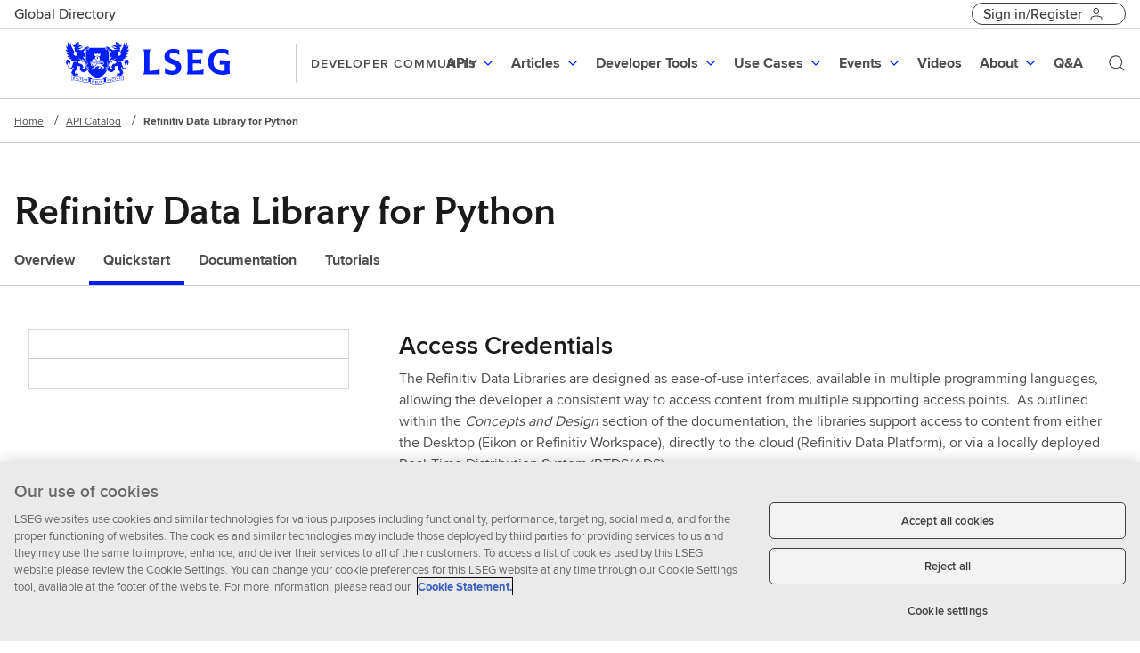

--- FILE ---
content_type: text/html;charset=utf-8
request_url: https://developers.lseg.com/en/api-catalog/refinitiv-data-platform/refinitiv-data-library-for-python/quick-start
body_size: 19831
content:
<!DOCTYPE html>

<html lang="en">
<head>
    
	<meta charset="utf-8"/>
    <link rel="icon" href="/content/dam/devportal/icons/favicon-light-mode.png" type="image/png"/>
    <link rel="icon" href="/content/dam/devportal/icons/favicon-dark-mode.png" type="image/png" media="(prefers-color-scheme: dark)"/>

   
    







<!--
lseg-prod-65-publish1eucentral1-28600661

-->

<script>
var userid = "anonymous";
if (window.localStorage.getItem("ContextHubPersistence") !== null){
    userid = JSON.parse(window.localStorage.getItem("ContextHubPersistence")).userEmail;
}
var cookie = document.cookie;
var isTokenValid  = cookie.indexOf("isValidtokenId");
if(isTokenValid == -1){
window.localStorage.removeItem('ContextHubPersistence');
}


</script>

    

    
    

    
    <link rel="canonical" href="https://developers.lseg.com/en/api-catalog/refinitiv-data-platform/refinitiv-data-library-for-python/quick-start"/>

    <meta charset="utf-8"/>
    <meta http-equiv="X-UA-Compatible" content="IE=EDGE"/>
    <meta content="width=device-width, initial-scale=1" name="viewport"/>
    <meta property="og:title" content="Quick Start"/>
    <meta property="og:description" content="Quick Start for the Refinitiv Data Library for Python"/>

    
    
    
    

    <meta property='og:image' content="https://developers.lseg.com:443/content/dam/devportal/site-logo.jpg"/>

    <meta property='og:url' content="https://developers.lseg.com/content/devportal/en_us/api-catalog/refinitiv-data-platform/refinitiv-data-library-for-python/quick-start.html"/>
    <meta property="og:image:width" content="1070"/>
    <meta property="og:image:height" content="580"/>
    
    
    

    
    <meta class="elastic" name="w_internal_title" content="Quick Start"/>
    <meta class="elastic" name="description" content="Quick Start for the Refinitiv Data Library for Python"/>
    
    
    

    

    
    
    
    
    
    
    
    
    
    
    <meta class="elastic" name="w_days_old" content="9999"/>
    
    
    
    
    <meta class="elastic" name="w_title_non_feature" content="Quick Start"/>
    
    

<title>Quick Start | Devportal</title>

    <style>
.tr-SiteHeader-logoInner {
  background-image: url("/content/dam/devportal/homepage/refinitiv_logo_strapline.svg") !important;
  background-size: 100% !important;
 background-position: left !important;
width: 160px !important;
}
</style>
    
    <script>
        var googleAPIKey = 'AIzaSyCUhookXKc0W9gb2ls_RiZfUkxNlL-1ZNA';
    </script>

    
    <link href="/etc/designs/forge-ui/versions/forge-ui-v5-20-1/main.css" rel="preload" onload="this.rel = 'stylesheet'" as="style" type="text/css"/>
    
    
        
    
<link rel="stylesheet" href="/etc.clientlibs/devportal/components/clientlibs.min.css" type="text/css">



    
    

    
    









    
    
        
    
<script src="/etc.clientlibs/devportal/components/jquery.min.js"></script>



    
	
    
        
    
<script src="/etc.clientlibs/devportal/components/content/util/cache-util-clientlib.min.js"></script>



    
    <!-- /*data layer pubsub framework*/  -->
    <div>
    
<script src="/etc.clientlibs/devportal/components/content/analytics/pubsub-framework/clientlib.min.js"></script>


</div>

    
    
        <script>
	var authentication = "no";
	var redirectPath = "\/content\/devportal\/en_us"+".html";
if (authentication === 'yes' && !checkAuthentication()) {
		window.location.replace(redirectPath);
}

function checkAuthentication() {
	var userData = ContextHub.getItem("userData");
	if (((userData != null || userData != undefined)) && ((userData.userProfile != null || userData.userProfile != undefined))) {
		return true;
	} else {
			return false;
	}
} 
</script>
        <script type="text/javascript">
            (function() {
                window.ContextHub = window.ContextHub || {};

                /* setting paths */
                ContextHub.Paths = ContextHub.Paths || {};
                ContextHub.Paths.CONTEXTHUB_PATH = "/conf/global/settings/cloudsettings/refinitiv/contexthub";
                ContextHub.Paths.RESOURCE_PATH = "\/content\/devportal\/en_us\/api\u002Dcatalog\/refinitiv\u002Ddata\u002Dplatform\/refinitiv\u002Ddata\u002Dlibrary\u002Dfor\u002Dpython\/quick\u002Dstart\/_jcr_content\/contexthub";
                ContextHub.Paths.SEGMENTATION_PATH = "";
                ContextHub.Paths.CQ_CONTEXT_PATH = "";

                /* setting initial constants */
                ContextHub.Constants = ContextHub.Constants || {};
                ContextHub.Constants.ANONYMOUS_HOME = "/home/users/g/gY2r13BTJpTMA5EnU5VG";
                ContextHub.Constants.MODE = "no-ui";
            }());
        </script><script src="/etc/cloudsettings/conf/global/settings/cloudsettings/refinitiv/contexthub.kernel.js" type="text/javascript"></script>

    


    
    
<script>
var defaultDigitalData = {} ;
var digitalData= {"pageInstanceID":"PRODUCTION","page":{"attributes":{"businessUnit":"developer-portal","country":"global","language":"en"},"category":{"primaryCategory":"developer-portal api"},"pageInfo":{"pageTitle":"Quick Start | Devportal","pageID":"479d9d10-c886-3573-a037-5e635dbde23b","pageURL":"https://developers.lseg.com/en/api-catalog/refinitiv-data-platform/refinitiv-data-library-for-python/quick-start","pageName":"quick-start:api quick start/documentation/tutorials/download:developer-portal:global:en","pageTemplate":"Refinitiv_api quick start/documentation/tutorials/download_template","documentAge":"1488","createDate":"2021-12-20","publishDate":"2021-12-20","pageType":"api quick start/documentation/tutorials/download"}},"product":{}};
</script>

    
<script src="/etc.clientlibs/devportal/components/content/analytics/datalayer/clientlib.min.js"></script>






    
    

     


	 

                <script type="text/javascript" src="//assets.adobedtm.com/launch-EN5cab9484742e426fbe5be63a86891547.min.js" async></script>

     
    
    
<script src="/etc.clientlibs/devportal/components/content/analytics/pubsub-events/clientlib.min.js"></script>



 
</head>



<div>
    <input type="hidden" id="privacyconsent" value="Austria,Belgium,Bulgaria,Canada,China,Colombia,Croatia,Cyprus,Czech Republic,Denmark,Estonia,Finland,France,Germany,Greece,Hungary,Iceland,Ireland,Italy,Latvia,Liechtenstein,Lithuania,Luxembourg,Malta,Netherlands,Norway,Poland,Portugal,Romania,Slovakia,Slovenia,Spain,Sweden,Switzerland,United Kingdom"/>
</div>
<script>
var isFtlShow = true;
</script>

<body data-tracking-params="[]">
    
        <div id="overlayLoader"><div class="Alignment Alignment--horizontalCenter Alignment--verticalCenter"><div class="Alignment-inner"><div class="Loader"><div class="Loader-spinner"></div><div class="Loader-label u-hiddenVisually">Loading</div></div></div></div></div>
    
    <div id="root">
    
	
    <div class="devPortal-main">
        
        





        <header>
    
    
    
    

    




    
        
        
        <div class="newpar new section">

</div>

    
        
        
        <div class="par iparys_inherited">

    
    
    
    
        
        
        <div class="globalHeader">


<div class="devportal-global-header" data-global-header-items="{&#34;rightItems&#34;:[{&#34;label&#34;:&#34;Sign in/Register&#34;,&#34;href&#34;:&#34;&#34;,&#34;type&#34;:&#34;unauthenticated&#34;,&#34;dropdown&#34;:[{&#34;label&#34;:&#34;Sign in&#34;,&#34;href&#34;:&#34;/content/devportal/en_us/initCookie&#34;,&#34;icon&#34;:&#34;&#34;},{&#34;label&#34;:&#34;Register&#34;,&#34;href&#34;:&#34;/content/devportal/en_us/register&#34;,&#34;icon&#34;:&#34;&#34;},{&#34;label&#34;:&#34;Problems signing In?&#34;,&#34;href&#34;:&#34;https://my.refinitiv.com/content/mytr/en/loginsupport.html&#34;,&#34;icon&#34;:&#34;&#34;}]},{&#34;label&#34;:&#34;username&#34;,&#34;href&#34;:&#34;&#34;,&#34;type&#34;:&#34;authenticated&#34;,&#34;dropdown&#34;:[{&#34;label&#34;:&#34;Profile&#34;,&#34;href&#34;:&#34;/content/devportal/en_us/userprofile/profile&#34;,&#34;icon&#34;:&#34;Ui.EDPplayground&#34;},{&#34;label&#34;:&#34;Notification Preference&#34;,&#34;href&#34;:&#34;/content/devportal/en_us/userprofile/notification-preferences&#34;,&#34;icon&#34;:&#34;Ui.EDPplayground&#34;}]}],&#34;leftItems&#34;:[{&#34;label&#34;:&#34;Global Directory&#34;,&#34;href&#34;:&#34;&#34;,&#34;type&#34;:&#34;common&#34;,&#34;title&#34;:&#34; EXPLORE OUR SITES&#34;,&#34;dropdown&#34;:[{&#34;label&#34;:&#34;LSEG&#34;,&#34;href&#34;:&#34;https://lseg.com/&#34;,&#34;icon&#34;:&#34;&#34;},{&#34;label&#34;:&#34;Learning Centre&#34;,&#34;href&#34;:&#34;https://www.lseg.com/en/training/learning-centre&#34;,&#34;icon&#34;:&#34;&#34;},{&#34;label&#34;:&#34;LSEG Support&#34;,&#34;href&#34;:&#34;https://support.lseg.com&#34;,&#34;icon&#34;:&#34;&#34;},{&#34;label&#34;:&#34;MyAccount&#34;,&#34;href&#34;:&#34;https://myaccount.lseg.com/&#34;,&#34;icon&#34;:&#34;&#34;},{&#34;label&#34;:&#34;Resilience Hub&#34;,&#34;href&#34;:&#34;https://resiliencehub.lseg.com/&#34;,&#34;icon&#34;:&#34;&#34;}]},{&#34;label&#34;:&#34;Feedback&#34;,&#34;href&#34;:&#34;&#34;,&#34;type&#34;:&#34;authenticated&#34;,&#34;dropdown&#34;:[]}],&#34;signOut&#34;:&#34;Sign out&#34;,&#34;signOutIcon&#34;:&#34;Ui.EDPplayground&#34;,&#34;greeting&#34;:&#34;Hi&#34;}"></div>

</div>

    
        
        
        <div class="site-specific-header">
    
    
    

    
    
    
    
    
    
    
    
    
    
    
    
    

    
    
    
    


    <div data-react-from-markup-container="true">
        <div role="banner" class="SiteHeader SiteHeader--withSiteName" data-search-form-action="https://developers.lseg.com/en/search-results" data-rehydratable="SiteHeader" data-search="true" data-search-form-method="get" data-search-input-name="q" data-clear-search-label="Clear search" data-search-submit-label="Submit search" data-logo-size="horizontal" data-search-input-api-method="GET" data-placeholder="Search" data-typeahead-url="/content/devportal/en_us/jcr:content/global-header-region/site_specific_header.suggest.json" data-size="&amp;quot;0&amp;quot;" data-search-min-length="3" data-site-name="DEVELOPER COMMUNITY" data-logo-path="/content/dam/devportal/icons/logo/lseg-logo.svg" data-logo-text="LSEG Developer Community">
            <nav class="SiteHeader-inner">
                    <a class="SiteHeader-logo" href="https://developers.lseg.com/en">
                    <div class="SiteHeader-logoContainer">
                        <img src="/content/dam/devportal/icons/logo/lseg-logo.svg" class="SiteHeader-logoImg SiteHeader-horizontal" alt="LSEG Developer Community"/>
                    </div>
                    </a>
                    <a class="SiteHeader-siteName u-typographySmallCaps" href="https://developers.lseg.com/en">DEVELOPER COMMUNITY</a>
                    <div class="SiteHeader-buttons">
                        <button aria-label="Search" class="SiteHeader-searchButton">
                            <svg class="Icon Icon--s" xmlns="https://www.w3.org/2000/svg" viewBox="0 0 32 32" xmlns:xlink="https://www.w3.org/1999/xlink" aria-hidden="true" focusable="false"><path fill="" d="M13.9585481,2 C20.5630719,2 25.9170963,7.35402437 25.9170963,13.9585481 C25.9170963,16.8301187 24.7686012,19.6049993 23.0816215,21.6664982 L29.8994949,28.4852814 L28.4852814,29.8994949 L21.6640371,23.0753342 C19.6025381,24.7623139 16.8301187,25.9170963 13.9585481,25.9170963 C7.35402437,25.9170963 2,20.5630719 2,13.9585481 C2,7.35402437 7.35402437,2 13.9585481,2 Z M14,4 C8.4771525,4 4,8.4771525 4,14 C4,19.5228475 8.4771525,24 14,24 C19.5228475,24 24,19.5228475 24,14 C24,8.4771525 19.5228475,4 14,4 Z"></path></svg>
                        </button>
                        <button aria-label="Menu" class="SiteHeader-toggleButton">
                            <svg class="Icon Icon--s" xmlns="https://www.w3.org/2000/svg" viewBox="0 0 32 32" xmlns:xlink="https://www.w3.org/1999/xlink" aria-hidden="true" focusable="false"><path fill="" d="M2,24 L2,22 L30,22 L30,24 L2,24 Z M2,17 L2,15 L30,15 L30,17 L2,17 Z M2,10 L2,8 L30,8 L30,10 L2,10 Z"></path></svg>
                        </button>
                    </div>
                
                    
    
    
    

    
    
    

    <ul class="SiteHeader-menus" role="menubar">
        
    
    
    
        
    
    
    


    
    

 	
    
    

 	


    
        

    
    
    

    
    
    
    

    <li class="SiteHeaderMenu" data-rehydratable="SiteHeader.Menu" data-title="APIs" role="menuitem">
        <a class="SiteHeaderMenu-link Typestack--p1Bold" role="button" aria-haspopup="true" aria-expanded="false" href="">
            <span class="SiteHeaderMenu-linkText">APIs</span>
            <div class="SiteHeaderMenu-linkIcon">
                <svg class="Icon Icon--s" xmlns="https://www.w3.org/2000/svg" viewBox="0 0 32 32" xmlns:xlink="https://www.w3.org/1999/xlink" aria-hidden="true" focusable="false"><path fill="" d="M17.037 16.745l5.508-5.345L24 12.814l-7.996 7.778L8 12.814 9.455 11.4l5.52 5.367 1.025.994z"></path></svg>
            </div>
        </a>
        

    
    
    

    
    

    

    
    
    

    <div tabindex="-1" class="SiteHeaderMenu-content" role="menu">
        <div class="SiteHeaderPanel is-animating is-closed">
          <div class="SiteHeaderPanel-bar Typestack--p1Bold">
                <button class="SiteHeaderPanel-backButton" tabindex="0">
                    <svg class="Icon Icon--s" xmlns="https://www.w3.org/2000/svg" viewBox="0 0 32 32" xmlns:xlink="https://www.w3.org/1999/xlink" aria-hidden="true" focusable="false"><path fill="" d="M17.037 16.745l5.508-5.345L24 12.814l-7.996 7.778L8 12.814 9.455 11.4l5.52 5.367 1.025.994z"></path></svg>
                </button>
                <div class="SiteHeaderPanel-barTitle"></div>
            </div>
            <div class="SiteHeaderPanel-inner">
                <div class="SiteHeaderMenu-children">
                    
                    
                        
                        
                            
    
    
    
        

    
    
    


    

    
    
    
    
    
    


    
        
    

    

    <div class="SiteHeaderSection SiteHeaderSection--1col">

        <div class="SiteHeaderSection-showRelatedLink">
            
            <div class="SiteHeaderSection-children">
                
                
                    
    
    
    
        

    
    
    

    
    
    <div class="SiteHeaderColumn">
        
            

    
    
    

    
    



<div class="SiteHeaderNavList">
    <ul class="SiteHeaderNavList-items">
        
            <li class="SiteHeaderNavItem">
                <a class="SiteHeaderNavItem-link" href="https://developers.lseg.com/en/api-catalog?x1=w_products&q1=devportal%3Aproducts%2Fdatascope" role="menuitem">
                    <span class="SiteHeaderNavItem-linkInner Typestack--p1Bold">
	                     <span class="SiteHeaderNavItem-linkText">LSEG DataScope</span>
	                     	
	                        
                	   </span>
                    
                </a>
            </li>
        
            <li class="SiteHeaderNavItem">
                <a class="SiteHeaderNavItem-link" href="https://developers.lseg.com/en/api-catalog?x1=w_products&q1=devportal%3Aproducts%2Fdatastream" role="menuitem">
                    <span class="SiteHeaderNavItem-linkInner Typestack--p1Bold">
	                     <span class="SiteHeaderNavItem-linkText">Datastream</span>
	                     	
	                        
                	   </span>
                    
                </a>
            </li>
        
            <li class="SiteHeaderNavItem">
                <a class="SiteHeaderNavItem-link" href="https://developers.lseg.com/en/api-catalog?x1=w_products&q1=devportal%3Aproducts%2Feikon" role="menuitem">
                    <span class="SiteHeaderNavItem-linkInner Typestack--p1Bold">
	                     <span class="SiteHeaderNavItem-linkText">Eikon</span>
	                     	
	                        
                	   </span>
                    
                </a>
            </li>
        
            <li class="SiteHeaderNavItem">
                <a class="SiteHeaderNavItem-link" href="https://developers.lseg.com/en/api-catalog?x1=w_products&q1=devportal%3Aproducts%2FFX-Venues" role="menuitem">
                    <span class="SiteHeaderNavItem-linkInner Typestack--p1Bold">
	                     <span class="SiteHeaderNavItem-linkText">FX Venues</span>
	                     	
	                        
                	   </span>
                    
                </a>
            </li>
        
    </ul>
</div>
<!--@formatter:on-->



        
        
    </div>


    
    

                
            </div>
            <a class="SiteHeaderSection-related" href="/en/api-catalog" role="menuitem">
                <span class="SiteHeaderSection-relatedInner">
                    <span class="SiteHeaderSection-relatedText">See all APIs</span>
                    <span class="SiteHeaderSection-relatedIcon">
                        <svg class="Icon Icon--s" xmlns="https://www.w3.org/2000/svg" viewBox="0 0 32 32" xmlns:xlink="https://www.w3.org/1999/xlink" aria-hidden="true" focusable="false"><path fill="" d="M17.001 24.154l5.545-5.345 1.455 1.414-7.996 7.778-8.004-7.778 1.455-1.414 5.545 5.367V3.999h2z"></path></svg>
                    </span>
                </span>
            </a>

        </div>
    </div>



    
        

    
    
    


    

    
    
    
    
    
    


    
        
    

    

    <div class="SiteHeaderSection SiteHeaderSection--1col">

        <div class="SiteHeaderSection-hideRelatedLink">
            
            <div class="SiteHeaderSection-children">
                
                
                    
    
    
    
        

    
    
    

    
    
    <div class="SiteHeaderColumn">
        
            

    
    
    

    
    



<div class="SiteHeaderNavList">
    <ul class="SiteHeaderNavList-items">
        
            <li class="SiteHeaderNavItem">
                <a class="SiteHeaderNavItem-link" href="https://developers.lseg.com/en/api-catalog?x1=w_products&q1=devportal%3Aproducts%2Fopen-permid" role="menuitem">
                    <span class="SiteHeaderNavItem-linkInner Typestack--p1Bold">
	                     <span class="SiteHeaderNavItem-linkText">Open PermID</span>
	                     	
	                        
                	   </span>
                    
                </a>
            </li>
        
            <li class="SiteHeaderNavItem">
                <a class="SiteHeaderNavItem-link" href="https://developers.lseg.com/en/api-catalog?x1=w_products&q1=devportal%3Aproducts%2Fqual-id" role="menuitem">
                    <span class="SiteHeaderNavItem-linkInner Typestack--p1Bold">
	                     <span class="SiteHeaderNavItem-linkText">Qual-ID</span>
	                     	
	                        
                	   </span>
                    
                </a>
            </li>
        
            <li class="SiteHeaderNavItem">
                <a class="SiteHeaderNavItem-link" href="https://developers.lseg.com/en/api-catalog?x1=w_products&q1=devportal%3Aproducts%2Fredi" role="menuitem">
                    <span class="SiteHeaderNavItem-linkInner Typestack--p1Bold">
	                     <span class="SiteHeaderNavItem-linkText">REDI</span>
	                     	
	                        
                	   </span>
                    
                </a>
            </li>
        
            <li class="SiteHeaderNavItem">
                <a class="SiteHeaderNavItem-link" href="https://developers.lseg.com/en/api-catalog/lseg-data-platform/lseg-data-library-for-net" role="menuitem">
                    <span class="SiteHeaderNavItem-linkInner Typestack--p1Bold">
	                     <span class="SiteHeaderNavItem-linkText">LSEG Data Library for .NET</span>
	                     	
	                        
                	   </span>
                    
                </a>
            </li>
        
            <li class="SiteHeaderNavItem">
                <a class="SiteHeaderNavItem-link" href="/en/api-catalog/lseg-data-platform/lseg-data-library-for-python" role="menuitem">
                    <span class="SiteHeaderNavItem-linkInner Typestack--p1Bold">
	                     <span class="SiteHeaderNavItem-linkText">LSEG Data Library for Python</span>
	                     	
	                        
                	   </span>
                    
                </a>
            </li>
        
    </ul>
</div>
<!--@formatter:on-->



        
        
    </div>


    
    

                
            </div>
            

        </div>
    </div>



    
        

    
    
    


    

    
    
    
    
    
    


    
        
    

    

    <div class="SiteHeaderSection SiteHeaderSection--1col">

        <div class="SiteHeaderSection-hideRelatedLink">
            
            <div class="SiteHeaderSection-children">
                
                
                    
    
    
    
        

    
    
    

    
    
    <div class="SiteHeaderColumn">
        
            

    
    
    

    
    



<div class="SiteHeaderNavList">
    <ul class="SiteHeaderNavList-items">
        
            <li class="SiteHeaderNavItem">
                <a class="SiteHeaderNavItem-link" href="https://developers.lseg.com/en/api-catalog?x1=w_products&q1=devportal%3Aproducts%2Frefinitiv-data-platform" role="menuitem">
                    <span class="SiteHeaderNavItem-linkInner Typestack--p1Bold">
	                     <span class="SiteHeaderNavItem-linkText">Data Platform</span>
	                     	
	                        
                	   </span>
                    
                </a>
            </li>
        
            <li class="SiteHeaderNavItem">
                <a class="SiteHeaderNavItem-link" href="https://developers.lseg.com/en/api-catalog?x1=w_products&q1=devportal%3Aproducts%2Frefinitiv-due-diligence" role="menuitem">
                    <span class="SiteHeaderNavItem-linkInner Typestack--p1Bold">
	                     <span class="SiteHeaderNavItem-linkText">LSEG Due Diligence</span>
	                     	
	                        
                	   </span>
                    
                </a>
            </li>
        
            <li class="SiteHeaderNavItem">
                <a class="SiteHeaderNavItem-link" href="https://developers.lseg.com/en/api-catalog?x1=w_products&q1=devportal%3Aproducts%2Frefinitiv-knowledge-direct" role="menuitem">
                    <span class="SiteHeaderNavItem-linkInner Typestack--p1Bold">
	                     <span class="SiteHeaderNavItem-linkText">Knowledge Direct</span>
	                     	
	                        
                	   </span>
                    
                </a>
            </li>
        
            <li class="SiteHeaderNavItem">
                <a class="SiteHeaderNavItem-link" href="https://developers.lseg.com/en/api-catalog?x1=w_products&q1=devportal%3Aproducts%2Frefinitiv-real-time" role="menuitem">
                    <span class="SiteHeaderNavItem-linkInner Typestack--p1Bold">
	                     <span class="SiteHeaderNavItem-linkText">LSEG Real-Time</span>
	                     	
	                        
                	   </span>
                    
                </a>
            </li>
        
            <li class="SiteHeaderNavItem">
                <a class="SiteHeaderNavItem-link" href="https://developers.lseg.com/en/api-catalog/workspace-sdk/lseg-com-library-for-workspace" role="menuitem">
                    <span class="SiteHeaderNavItem-linkInner Typestack--p1Bold">
	                     <span class="SiteHeaderNavItem-linkText">LSEG COM Library for Workspace</span>
	                     	
	                        
                	   </span>
                    
                </a>
            </li>
        
    </ul>
</div>
<!--@formatter:on-->



        
        
    </div>


    
    

                
            </div>
            

        </div>
    </div>



    
        

    
    
    


    

    
    
    
    
    
    


    
        
    

    

    <div class="SiteHeaderSection SiteHeaderSection--1col">

        <div class="SiteHeaderSection-hideRelatedLink">
            
            <div class="SiteHeaderSection-children">
                
                
                    
    
    
    
        

    
    
    

    
    
    <div class="SiteHeaderColumn">
        
            

    
    
    

    
    



<div class="SiteHeaderNavList">
    <ul class="SiteHeaderNavList-items">
        
            <li class="SiteHeaderNavItem">
                <a class="SiteHeaderNavItem-link" href="https://developers.lseg.com/en/api-catalog?x1=w_products&q1=devportal%3Aproducts%2Frefinitiv-tick-history" role="menuitem">
                    <span class="SiteHeaderNavItem-linkInner Typestack--p1Bold">
	                     <span class="SiteHeaderNavItem-linkText">LSEG Tick History</span>
	                     	
	                        
                	   </span>
                    
                </a>
            </li>
        
            <li class="SiteHeaderNavItem">
                <a class="SiteHeaderNavItem-link" href="https://developers.lseg.com/en/api-catalog?x1=w_products&q1=devportal%3Aproducts%2Fworkspace" role="menuitem">
                    <span class="SiteHeaderNavItem-linkInner Typestack--p1Bold">
	                     <span class="SiteHeaderNavItem-linkText">Workspace</span>
	                     	
	                        
                	   </span>
                    
                </a>
            </li>
        
            <li class="SiteHeaderNavItem">
                <a class="SiteHeaderNavItem-link" href="https://developers.lseg.com/en/api-catalog?x1=w_products&q1=devportal%3Aproducts%2Fworld-check" role="menuitem">
                    <span class="SiteHeaderNavItem-linkInner Typestack--p1Bold">
	                     <span class="SiteHeaderNavItem-linkText">World-Check</span>
	                     	
	                        
                	   </span>
                    
                </a>
            </li>
        
            <li class="SiteHeaderNavItem">
                <a class="SiteHeaderNavItem-link" href="https://developers.lseg.com/en/api-catalog?x1=w_products&q1=devportal%3Aproducts%2Fyield-book" role="menuitem">
                    <span class="SiteHeaderNavItem-linkInner Typestack--p1Bold">
	                     <span class="SiteHeaderNavItem-linkText">Yield Book</span>
	                     	
	                        
                	   </span>
                    
                </a>
            </li>
        
    </ul>
</div>
<!--@formatter:on-->



        
        
    </div>


    
    

                
            </div>
            

        </div>
    </div>



    
    

                        
                    
                </div>
            </div>
            
        </div>
    </div>


    </li>
    



    
        

    
    
    

    
    
    
    

    <li class="SiteHeaderMenu" data-rehydratable="SiteHeader.Menu" data-title="Articles" role="menuitem">
        <a class="SiteHeaderMenu-link Typestack--p1Bold" role="button" aria-haspopup="true" aria-expanded="false" href="">
            <span class="SiteHeaderMenu-linkText">Articles</span>
            <div class="SiteHeaderMenu-linkIcon">
                <svg class="Icon Icon--s" xmlns="https://www.w3.org/2000/svg" viewBox="0 0 32 32" xmlns:xlink="https://www.w3.org/1999/xlink" aria-hidden="true" focusable="false"><path fill="" d="M17.037 16.745l5.508-5.345L24 12.814l-7.996 7.778L8 12.814 9.455 11.4l5.52 5.367 1.025.994z"></path></svg>
            </div>
        </a>
        

    
    
    

    
    

    

    
    
    

    <div tabindex="-1" class="SiteHeaderMenu-content" role="menu">
        <div class="SiteHeaderPanel is-animating is-closed">
          <div class="SiteHeaderPanel-bar Typestack--p1Bold">
                <button class="SiteHeaderPanel-backButton" tabindex="0">
                    <svg class="Icon Icon--s" xmlns="https://www.w3.org/2000/svg" viewBox="0 0 32 32" xmlns:xlink="https://www.w3.org/1999/xlink" aria-hidden="true" focusable="false"><path fill="" d="M17.037 16.745l5.508-5.345L24 12.814l-7.996 7.778L8 12.814 9.455 11.4l5.52 5.367 1.025.994z"></path></svg>
                </button>
                <div class="SiteHeaderPanel-barTitle"></div>
            </div>
            <div class="SiteHeaderPanel-inner">
                <div class="SiteHeaderMenu-children">
                    
                    
                        
                        
                            
    
    
    
        

    
    
    


    

    
    
    
    
    
    


    
        
    

    

    <div class="SiteHeaderSection SiteHeaderSection--2col">

        <div class="SiteHeaderSection-showRelatedLink">
            
	    		<h3 class="SiteHeaderSection-title Typestack--h5">Articles</h3>
	    	
            <div class="SiteHeaderSection-children">
                
                
                    
    
    
    
        

    
    
    

    
    
    <div class="SiteHeaderColumn">
        
            

    
    
    

    
    



<div class="SiteHeaderNavList">
    <ul class="SiteHeaderNavList-items">
        
            <li class="SiteHeaderNavItem">
                <a class="SiteHeaderNavItem-link" href="https://developers.lseg.com/en/article-catalog?x1=w_products&q1=devportal%3Aproducts%2Feikon" role="menuitem">
                    <span class="SiteHeaderNavItem-linkInner Typestack--p1Bold">
	                     <span class="SiteHeaderNavItem-linkText">Workspace</span>
	                     	
	                        
                	   </span>
                    
                        <span class="SiteHeaderNavItem-linkDescription Typestack--p3">Access data to power in-house or third-party desktop apps with LSEG Workspace data</span>
                    
                </a>
            </li>
        
            <li class="SiteHeaderNavItem">
                <a class="SiteHeaderNavItem-link" href="https://developers.lseg.com/en/article-catalog?x1=w_products&q1=devportal%3Aproducts%2Fworld-check" role="menuitem">
                    <span class="SiteHeaderNavItem-linkInner Typestack--p1Bold">
	                     <span class="SiteHeaderNavItem-linkText">World-Check</span>
	                     	
	                        
                	   </span>
                    
                        <span class="SiteHeaderNavItem-linkDescription Typestack--p3">Screen entity names, with or without secondary fields such as date of birth for individuals</span>
                    
                </a>
            </li>
        
            <li class="SiteHeaderNavItem">
                <a class="SiteHeaderNavItem-link" href="https://developers.lseg.com/en/article-catalog?x1=w_products&q1=devportal%3Aproducts%2Frefinitiv-real-time" role="menuitem">
                    <span class="SiteHeaderNavItem-linkInner Typestack--p1Bold">
	                     <span class="SiteHeaderNavItem-linkText">Real-Time</span>
	                     	
	                        
                	   </span>
                    
                        <span class="SiteHeaderNavItem-linkDescription Typestack--p3">Provides consumer, provider and publisher features available to developers of applications to connect to the Real-Time Platform</span>
                    
                </a>
            </li>
        
    </ul>
</div>
<!--@formatter:on-->



        
        
    </div>


    
        

    
    
    

    
    
    <div class="SiteHeaderColumn">
        
            

    
    
    

    
    



<div class="SiteHeaderNavList">
    <ul class="SiteHeaderNavList-items">
        
            <li class="SiteHeaderNavItem">
                <a class="SiteHeaderNavItem-link" href="https://developers.lseg.com/en/article-catalog?x1=w_products&q1=devportal%3Aproducts%2Fdatascope" role="menuitem">
                    <span class="SiteHeaderNavItem-linkInner Typestack--p1Bold">
	                     <span class="SiteHeaderNavItem-linkText">DataScope</span>
	                     	
	                        
                	   </span>
                    
                        <span class="SiteHeaderNavItem-linkDescription Typestack--p3">The DataScope Select APIs offer programmatic access to Refinitiv content in a more flexible way than the browser- and FTP-based data access solutions</span>
                    
                </a>
            </li>
        
            <li class="SiteHeaderNavItem">
                <a class="SiteHeaderNavItem-link" href="https://developers.lseg.com/en/article-catalog?x1=api_capabilities&q1=devportal%3Aproducts%2Frefinitiv-data-platform" role="menuitem">
                    <span class="SiteHeaderNavItem-linkInner Typestack--p1Bold">
	                     <span class="SiteHeaderNavItem-linkText">Refinitiv Data Libraries</span>
	                     	
	                        
                	   </span>
                    
                        <span class="SiteHeaderNavItem-linkDescription Typestack--p3">A set of ease-of-use interfaces offering coders uniform access to the breadth and depth of financial data and services available on the Refinitiv Data Platform</span>
                    
                </a>
            </li>
        
    </ul>
</div>
<!--@formatter:on-->



        
        
    </div>


    
    

                
            </div>
            <a class="SiteHeaderSection-related" href="https://developers.refinitiv.com/en/article-catalog" role="menuitem">
                <span class="SiteHeaderSection-relatedInner">
                    <span class="SiteHeaderSection-relatedText">See all Articles</span>
                    <span class="SiteHeaderSection-relatedIcon">
                        <svg class="Icon Icon--s" xmlns="https://www.w3.org/2000/svg" viewBox="0 0 32 32" xmlns:xlink="https://www.w3.org/1999/xlink" aria-hidden="true" focusable="false"><path fill="" d="M17.001 24.154l5.545-5.345 1.455 1.414-7.996 7.778-8.004-7.778 1.455-1.414 5.545 5.367V3.999h2z"></path></svg>
                    </span>
                </span>
            </a>

        </div>
    </div>



    
        

    
    
    


    

    
    
    
    
    
    


    
        
    

    

    <div class="SiteHeaderSection SiteHeaderSection--1col">

        <div class="SiteHeaderSection-showRelatedLink">
            
            <div class="SiteHeaderSection-children">
                
                
                    
    
    
    
        

    
    
    

    
    
    <div class="SiteHeaderColumn">
        
            

    
    
    

    
    



<div class="SiteHeaderNavList">
    <ul class="SiteHeaderNavList-items">
        
            <li class="SiteHeaderNavItem">
                <a class="SiteHeaderNavItem-link" href="/en/news-catalog" role="menuitem">
                    <span class="SiteHeaderNavItem-linkInner Typestack--p1Bold">
	                     <span class="SiteHeaderNavItem-linkText">Newsletters</span>
	                     	
	                        
                	   </span>
                    
                        <span class="SiteHeaderNavItem-linkDescription Typestack--p3">See our Developer Digest Newsletters</span>
                    
                </a>
            </li>
        
    </ul>
</div>
<!--@formatter:on-->



        
        
    </div>


    
    

                
            </div>
            <a class="SiteHeaderSection-related" href="https://solutions.refinitiv.com/DeveloperDigestSubscribe2023?utm_source=Eloqua&utm_medium=email&utm_campaign=759767_DeveloperCommunityNewsletter&utm_content=759767_DeveloperCommunityNewsletter_Email%20June2023" role="menuitem">
                <span class="SiteHeaderSection-relatedInner">
                    <span class="SiteHeaderSection-relatedText">To subscribe, click here</span>
                    <span class="SiteHeaderSection-relatedIcon">
                        <svg class="Icon Icon--s" xmlns="https://www.w3.org/2000/svg" viewBox="0 0 32 32" xmlns:xlink="https://www.w3.org/1999/xlink" aria-hidden="true" focusable="false"><path fill="" d="M17.001 24.154l5.545-5.345 1.455 1.414-7.996 7.778-8.004-7.778 1.455-1.414 5.545 5.367V3.999h2z"></path></svg>
                    </span>
                </span>
            </a>

        </div>
    </div>



    
    

                        
                    
                </div>
            </div>
            
        </div>
    </div>


    </li>
    



    
        

    
    
    

    
    
    
    

    <li class="SiteHeaderMenu" data-rehydratable="SiteHeader.Menu" data-title="Developer Tools" role="menuitem">
        <a class="SiteHeaderMenu-link Typestack--p1Bold" role="button" aria-haspopup="true" aria-expanded="false" href="">
            <span class="SiteHeaderMenu-linkText">Developer Tools</span>
            <div class="SiteHeaderMenu-linkIcon">
                <svg class="Icon Icon--s" xmlns="https://www.w3.org/2000/svg" viewBox="0 0 32 32" xmlns:xlink="https://www.w3.org/1999/xlink" aria-hidden="true" focusable="false"><path fill="" d="M17.037 16.745l5.508-5.345L24 12.814l-7.996 7.778L8 12.814 9.455 11.4l5.52 5.367 1.025.994z"></path></svg>
            </div>
        </a>
        

    
    
    

    
    

    

    
    
    

    <div tabindex="-1" class="SiteHeaderMenu-content" role="menu">
        <div class="SiteHeaderPanel is-animating is-closed">
          <div class="SiteHeaderPanel-bar Typestack--p1Bold">
                <button class="SiteHeaderPanel-backButton" tabindex="0">
                    <svg class="Icon Icon--s" xmlns="https://www.w3.org/2000/svg" viewBox="0 0 32 32" xmlns:xlink="https://www.w3.org/1999/xlink" aria-hidden="true" focusable="false"><path fill="" d="M17.037 16.745l5.508-5.345L24 12.814l-7.996 7.778L8 12.814 9.455 11.4l5.52 5.367 1.025.994z"></path></svg>
                </button>
                <div class="SiteHeaderPanel-barTitle"></div>
            </div>
            <div class="SiteHeaderPanel-inner">
                <div class="SiteHeaderMenu-children">
                    
                    
                        
                        
                            
    
    
    
        

    
    
    


    

    
    
    
    
    
    


    
        
    

    

    <div class="SiteHeaderSection SiteHeaderSection--1col">

        <div class="SiteHeaderSection-showRelatedLink">
            
	    		<h3 class="SiteHeaderSection-title Typestack--h5">Developer Tools</h3>
	    	
            <div class="SiteHeaderSection-children">
                
                
                    
    
    
    
        

    
    
    

    
    
    <div class="SiteHeaderColumn">
        
            

    
    
    

    
    



<div class="SiteHeaderNavList">
    <ul class="SiteHeaderNavList-items">
        
            <li class="SiteHeaderNavItem">
                <a class="SiteHeaderNavItem-link" href="/en/tools-catalog/ric-search" role="menuitem">
                    <span class="SiteHeaderNavItem-linkInner Typestack--p1Bold">
	                     <span class="SiteHeaderNavItem-linkText">RIC Search</span>
	                     	
	                        
                	   </span>
                    
                </a>
            </li>
        
            <li class="SiteHeaderNavItem">
                <a class="SiteHeaderNavItem-link" href="https://refinitiv.fixspec.com/stack/specs/elektron" role="menuitem">
                    <span class="SiteHeaderNavItem-linkInner Typestack--p1Bold">
	                     <span class="SiteHeaderNavItem-linkText">Data Model Discovery</span>
	                     	
	                        
                	   </span>
                    
                </a>
            </li>
        
            <li class="SiteHeaderNavItem">
                <a class="SiteHeaderNavItem-link" href="https://www.refinitiv.com/en/financial-data" role="menuitem">
                    <span class="SiteHeaderNavItem-linkInner Typestack--p1Bold">
	                     <span class="SiteHeaderNavItem-linkText">Data Catalogue</span>
	                     	
	                        
                	   </span>
                    
                </a>
            </li>
        
            <li class="SiteHeaderNavItem">
                <a class="SiteHeaderNavItem-link" href="https://apidocs.refinitiv.com/Apps/ApiDocs" role="menuitem">
                    <span class="SiteHeaderNavItem-linkInner Typestack--p1Bold">
	                     <span class="SiteHeaderNavItem-linkText">API Playground</span>
	                     	
	                        
                	   </span>
                    
                </a>
            </li>
        
            <li class="SiteHeaderNavItem">
                <a class="SiteHeaderNavItem-link" href="/en/tools-catalog/speedguide" role="menuitem">
                    <span class="SiteHeaderNavItem-linkInner Typestack--p1Bold">
	                     <span class="SiteHeaderNavItem-linkText">Speed Guide</span>
	                     	
	                        
                	   </span>
                    
                </a>
            </li>
        
            <li class="SiteHeaderNavItem">
                <a class="SiteHeaderNavItem-link" href="/en/product/workspace-upgrade" role="menuitem">
                    <span class="SiteHeaderNavItem-linkInner Typestack--p1Bold">
	                     <span class="SiteHeaderNavItem-linkText">Upgrading to Workspace</span>
	                     	
	                        
                	   </span>
                    
                </a>
            </li>
        
    </ul>
</div>
<!--@formatter:on-->



        
        
    </div>


    
    

                
            </div>
            <a class="SiteHeaderSection-related" href="https://developers.refinitiv.com/en/tools-catalog" role="menuitem">
                <span class="SiteHeaderSection-relatedInner">
                    <span class="SiteHeaderSection-relatedText">See all Tools</span>
                    <span class="SiteHeaderSection-relatedIcon">
                        <svg class="Icon Icon--s" xmlns="https://www.w3.org/2000/svg" viewBox="0 0 32 32" xmlns:xlink="https://www.w3.org/1999/xlink" aria-hidden="true" focusable="false"><path fill="" d="M17.001 24.154l5.545-5.345 1.455 1.414-7.996 7.778-8.004-7.778 1.455-1.414 5.545 5.367V3.999h2z"></path></svg>
                    </span>
                </span>
            </a>

        </div>
    </div>



    
    

                        
                    
                </div>
            </div>
            
        </div>
    </div>


    </li>
    



    
        

    
    
    

    
    
    
    

    <li class="SiteHeaderMenu" data-rehydratable="SiteHeader.Menu" data-title="Use Cases" role="menuitem">
        <a class="SiteHeaderMenu-link Typestack--p1Bold" role="button" aria-haspopup="true" aria-expanded="false" href="">
            <span class="SiteHeaderMenu-linkText">Use Cases</span>
            <div class="SiteHeaderMenu-linkIcon">
                <svg class="Icon Icon--s" xmlns="https://www.w3.org/2000/svg" viewBox="0 0 32 32" xmlns:xlink="https://www.w3.org/1999/xlink" aria-hidden="true" focusable="false"><path fill="" d="M17.037 16.745l5.508-5.345L24 12.814l-7.996 7.778L8 12.814 9.455 11.4l5.52 5.367 1.025.994z"></path></svg>
            </div>
        </a>
        

    
    
    

    
    

    

    
    
    

    <div tabindex="-1" class="SiteHeaderMenu-content" role="menu">
        <div class="SiteHeaderPanel is-animating is-closed">
          <div class="SiteHeaderPanel-bar Typestack--p1Bold">
                <button class="SiteHeaderPanel-backButton" tabindex="0">
                    <svg class="Icon Icon--s" xmlns="https://www.w3.org/2000/svg" viewBox="0 0 32 32" xmlns:xlink="https://www.w3.org/1999/xlink" aria-hidden="true" focusable="false"><path fill="" d="M17.037 16.745l5.508-5.345L24 12.814l-7.996 7.778L8 12.814 9.455 11.4l5.52 5.367 1.025.994z"></path></svg>
                </button>
                <div class="SiteHeaderPanel-barTitle"></div>
            </div>
            <div class="SiteHeaderPanel-inner">
                <div class="SiteHeaderMenu-children">
                    
                    
                        
                        
                            
    
    
    
        

    
    
    


    

    
    
    
    
    
    


    
        
    

    

    <div class="SiteHeaderSection SiteHeaderSection--3col">

        <div class="SiteHeaderSection-showRelatedLink">
            
	    		<h3 class="SiteHeaderSection-title Typestack--h5">Use Cases</h3>
	    	
            <div class="SiteHeaderSection-children">
                
                
                    
    
    
    
        

    
    
    

    
    
    <div class="SiteHeaderColumn">
        
            

    
    
    

    
    



<div class="SiteHeaderNavList">
    <ul class="SiteHeaderNavList-items">
        
            <li class="SiteHeaderNavItem">
                <a class="SiteHeaderNavItem-link" href="/en/use-cases-catalog/ai-pipeline" role="menuitem">
                    <span class="SiteHeaderNavItem-linkInner Typestack--p1Bold">
	                     <span class="SiteHeaderNavItem-linkText">Artificial Inteligence</span>
	                     	
	                        
                	   </span>
                    
                        <span class="SiteHeaderNavItem-linkDescription Typestack--p3">The Artificial Intelligence pipeline is a sequence of technical phases that will take an AI project from the early data acquisition phase up-to production.</span>
                    
                </a>
            </li>
        
    </ul>
</div>
<!--@formatter:on-->



        
        
    </div>


    
        

    
    
    

    
    
    <div class="SiteHeaderColumn">
        
            

    
    
    

    
    



<div class="SiteHeaderNavList">
    <ul class="SiteHeaderNavList-items">
        
            <li class="SiteHeaderNavItem">
                <a class="SiteHeaderNavItem-link" href="/en/use-cases-catalog/risk-regulatory-compliance" role="menuitem">
                    <span class="SiteHeaderNavItem-linkInner Typestack--p1Bold">
	                     <span class="SiteHeaderNavItem-linkText">Risk &amp; Regulatory Compliance</span>
	                     	
	                        
                	   </span>
                    
                        <span class="SiteHeaderNavItem-linkDescription Typestack--p3">Manage country risk ranking, digital identity verification, document proofing and screening via one API.</span>
                    
                </a>
            </li>
        
    </ul>
</div>
<!--@formatter:on-->



        
        
    </div>


    
        

    
    
    

    
    
    <div class="SiteHeaderColumn">
        
            

    
    
    

    
    



<div class="SiteHeaderNavList">
    <ul class="SiteHeaderNavList-items">
        
            <li class="SiteHeaderNavItem">
                <a class="SiteHeaderNavItem-link" href="/en/use-cases-catalog/sustainable-investing" role="menuitem">
                    <span class="SiteHeaderNavItem-linkInner Typestack--p1Bold">
	                     <span class="SiteHeaderNavItem-linkText">Sustainable Finance and Investing</span>
	                     	
	                        
                	   </span>
                    
                        <span class="SiteHeaderNavItem-linkDescription Typestack--p3">Build sustainability into your investment strategy with our environmental, social and governance (ESG) data and services</span>
                    
                </a>
            </li>
        
    </ul>
</div>
<!--@formatter:on-->



        
        
    </div>


    
    

                
            </div>
            <a class="SiteHeaderSection-related" href="https://developers.refinitiv.com/en/use-cases-catalog" role="menuitem">
                <span class="SiteHeaderSection-relatedInner">
                    <span class="SiteHeaderSection-relatedText">See all Use Cases</span>
                    <span class="SiteHeaderSection-relatedIcon">
                        <svg class="Icon Icon--s" xmlns="https://www.w3.org/2000/svg" viewBox="0 0 32 32" xmlns:xlink="https://www.w3.org/1999/xlink" aria-hidden="true" focusable="false"><path fill="" d="M17.001 24.154l5.545-5.345 1.455 1.414-7.996 7.778-8.004-7.778 1.455-1.414 5.545 5.367V3.999h2z"></path></svg>
                    </span>
                </span>
            </a>

        </div>
    </div>



    
    

                        
                    
                </div>
            </div>
            
        </div>
    </div>


    </li>
    



    
        

    
    
    

    
    
    
    

    <li class="SiteHeaderMenu" data-rehydratable="SiteHeader.Menu" data-title="Events" role="menuitem">
        <a class="SiteHeaderMenu-link Typestack--p1Bold" role="button" aria-haspopup="true" aria-expanded="false" href="">
            <span class="SiteHeaderMenu-linkText">Events</span>
            <div class="SiteHeaderMenu-linkIcon">
                <svg class="Icon Icon--s" xmlns="https://www.w3.org/2000/svg" viewBox="0 0 32 32" xmlns:xlink="https://www.w3.org/1999/xlink" aria-hidden="true" focusable="false"><path fill="" d="M17.037 16.745l5.508-5.345L24 12.814l-7.996 7.778L8 12.814 9.455 11.4l5.52 5.367 1.025.994z"></path></svg>
            </div>
        </a>
        

    
    
    

    
    

    

    
    
    

    <div tabindex="-1" class="SiteHeaderMenu-content" role="menu">
        <div class="SiteHeaderPanel is-animating is-closed">
          <div class="SiteHeaderPanel-bar Typestack--p1Bold">
                <button class="SiteHeaderPanel-backButton" tabindex="0">
                    <svg class="Icon Icon--s" xmlns="https://www.w3.org/2000/svg" viewBox="0 0 32 32" xmlns:xlink="https://www.w3.org/1999/xlink" aria-hidden="true" focusable="false"><path fill="" d="M17.037 16.745l5.508-5.345L24 12.814l-7.996 7.778L8 12.814 9.455 11.4l5.52 5.367 1.025.994z"></path></svg>
                </button>
                <div class="SiteHeaderPanel-barTitle"></div>
            </div>
            <div class="SiteHeaderPanel-inner">
                <div class="SiteHeaderMenu-children">
                    
                        

    
    

    
    
    
    

    <div class="SiteHeaderFlyouts SiteHeaderFlyouts--withSummaryLink" data-rehydratable="SiteHeaderFlyouts" data-summary-link-text="LSEG Academy">
        <div class="SiteHeaderFlyouts-list">
            <div role="presentation">
                <ul role="tablist" class="SiteHeaderFlyoutsTabList-list">
                    
                        <li role="presentation" class="SiteHeaderFlyoutsTab">
                            <a class="SiteHeaderFlyoutsTab-link Typestack--p1" href="#events" id="tab-events" role="tab" target="_self">Events
                                <span class="SiteHeaderFlyoutsTab-icon">
                                    <svg class="Icon Icon--s" xmlns="https://www.w3.org/2000/svg" viewBox="0 0 32 32" xmlns:xlink="https://www.w3.org/1999/xlink" aria-hidden="true" focusable="false" style="transform: rotate(270deg);"><path fill="#4d4d4d" d="M17.037 16.745l5.508-5.345L24 12.814l-7.996 7.778L8 12.814 9.455 11.4l5.52 5.367 1.025.994z"></path></svg>
                                </span>
                            </a>
                        </li>
                    
                        <li role="presentation" class="SiteHeaderFlyoutsTab">
                            <a class="SiteHeaderFlyoutsTab-link Typestack--p1" href="#academysessions" id="tab-academysessions" role="tab" target="_self">LSEG Academy
                                <span class="SiteHeaderFlyoutsTab-icon">
                                    <svg class="Icon Icon--s" xmlns="https://www.w3.org/2000/svg" viewBox="0 0 32 32" xmlns:xlink="https://www.w3.org/1999/xlink" aria-hidden="true" focusable="false" style="transform: rotate(270deg);"><path fill="#4d4d4d" d="M17.037 16.745l5.508-5.345L24 12.814l-7.996 7.778L8 12.814 9.455 11.4l5.52 5.367 1.025.994z"></path></svg>
                                </span>
                            </a>
                        </li>
                    
                </ul>
            </div>
            
        </div>
        <div class="SiteHeaderFlyouts-panel">
            
    
    
    
    
        
    
    
    
        

    
    
    
    
    
    

    <div aria-labelledby="tab-events" role="tabpanel" class="SiteHeaderFlyoutsTabPanel is-visibleAtSiteHeaderViewport" data-rehydratable="SiteHeader.Flyouts.TabPanel" data-tab-title="Events" id="events" tabindex="-1">
        <div class="SiteHeaderPanel is-animating is-open">
            <div class="SiteHeaderPanel-bar Typestack--p1Bold">
                <button aria-label="Back" class="SiteHeaderPanel-backButton" tabindex="0">
                    <svg class="Icon Icon--s" xmlns="https://www.w3.org/2000/svg" viewBox="0 0 32 32" xmlns:xlink="https://www.w3.org/1999/xlink" aria-hidden="true" focusable="false"><path fill="" d="M17.037 16.745l5.508-5.345L24 12.814l-7.996 7.778L8 12.814 9.455 11.4l5.52 5.367 1.025.994z"></path></svg>
                </button>
                <div class="SiteHeaderPanel-barTitle">Events</div>
            </div>
            <div class="SiteHeaderPanel-inner">
                <div class="SiteHeaderFlyoutsTabPanel-children">
                    
    
    
    
    
        
    
    
    
        

    
    
    


    

    
    
    
    
    
    


    
        
    

    

    <div class="SiteHeaderSection SiteHeaderSection--1col">

        <div class="SiteHeaderSection-showRelatedLink">
            
	    		<h3 class="SiteHeaderSection-title Typestack--h5">Recent and Upcoming</h3>
	    	
            <div class="SiteHeaderSection-children">
                
                
                    
    
    
    
        

    
    
    

    
    
    <div class="SiteHeaderColumn">
        
            

    
    
    

    
    



<div class="SiteHeaderNavList">
    <ul class="SiteHeaderNavList-items">
        
            <li class="SiteHeaderNavItem">
                <a class="SiteHeaderNavItem-link" href="https://www.lseg.com/en/training/learning-centre/learning-paths/learning-path-for-artificial-intelligence-ai/learn-about-artificial-intelligence-ai/learn-about-how-to-optimise-financial-data-for-ai-tools-techniques-and-use-cases" role="menuitem">
                    <span class="SiteHeaderNavItem-linkInner Typestack--p1Bold">
	                     <span class="SiteHeaderNavItem-linkText">How to Optimise Financial Data for AI: Tools, Techniques, and Use Cases</span>
	                     	
	                        
                	   </span>
                    
                        <span class="SiteHeaderNavItem-linkDescription Typestack--p3">This webinar explores how to optimise financial datasets for AI applications—covering macroeconomic indicators, pricing and reference data, company fundamentals, risk intelligence, and unstructured text.</span>
                    
                </a>
            </li>
        
            <li class="SiteHeaderNavItem">
                <a class="SiteHeaderNavItem-link" href="https://www.lseg.com/en/training/learning-centre/learning-paths/learning-path-for-artificial-intelligence-ai/learn-about-artificial-intelligence-ai/lseg-ai-essentials" role="menuitem">
                    <span class="SiteHeaderNavItem-linkInner Typestack--p1Bold">
	                     <span class="SiteHeaderNavItem-linkText">LSEG AI Essentials</span>
	                     	
	                        
                	   </span>
                    
                        <span class="SiteHeaderNavItem-linkDescription Typestack--p3">Learn AI Essentials across key financial, data, and technology practice areas. </span>
                    
                </a>
            </li>
        
            <li class="SiteHeaderNavItem">
                <a class="SiteHeaderNavItem-link" href="https://www.lseg.com/en/training/learning-centre/learning-paths/learning-path-for-artificial-intelligence-ai/learn-about-artificial-intelligence-ai" role="menuitem">
                    <span class="SiteHeaderNavItem-linkInner Typestack--p1Bold">
	                     <span class="SiteHeaderNavItem-linkText">AI Guided Learning</span>
	                     	
	                        
                	   </span>
                    
                        <span class="SiteHeaderNavItem-linkDescription Typestack--p3">Series of webinars and on-demand AI resources. </span>
                    
                </a>
            </li>
        
            <li class="SiteHeaderNavItem">
                <a class="SiteHeaderNavItem-link" href="https://www.lseg.com/en/training/learning-centre/learning-centre-catalogue/webinar-details.html?id=lseg-workspace-unlocked-installation-delivery-troubleshooting-for-it-and-market-data-recorded-webinar" role="menuitem">
                    <span class="SiteHeaderNavItem-linkInner Typestack--p1Bold">
	                     <span class="SiteHeaderNavItem-linkText">LSEG Workspace Unlocked: Installation, Delivery, &amp; Troubleshooting for IT and Market Data</span>
	                     	
	                        
                	   </span>
                    
                        <span class="SiteHeaderNavItem-linkDescription Typestack--p3">Get hands-on with the technical aspects of LSEG Workspace.</span>
                    
                </a>
            </li>
        
            <li class="SiteHeaderNavItem">
                <a class="SiteHeaderNavItem-link" href="https://www.lseg.com/en/training/learning-centre/learning-centre-catalogue/video-details.html?id=introduction-to-lseg-real-time-data&videoId=1_xej2hk43" role="menuitem">
                    <span class="SiteHeaderNavItem-linkInner Typestack--p1Bold">
	                     <span class="SiteHeaderNavItem-linkText">Introduction to LSEG Real-Time Data</span>
	                     	
	                        
                	   </span>
                    
                        <span class="SiteHeaderNavItem-linkDescription Typestack--p3">Learn more about the data behind the API</span>
                    
                </a>
            </li>
        
    </ul>
</div>
<!--@formatter:on-->



        
        
    </div>


    
    

                
            </div>
            <a class="SiteHeaderSection-related" href="https://www.lseg.com/en/training/learning-centre/learning-centre-catalogue?q=&page=1&sort=relevance" role="menuitem">
                <span class="SiteHeaderSection-relatedInner">
                    <span class="SiteHeaderSection-relatedText">View all Events</span>
                    <span class="SiteHeaderSection-relatedIcon">
                        <svg class="Icon Icon--s" xmlns="https://www.w3.org/2000/svg" viewBox="0 0 32 32" xmlns:xlink="https://www.w3.org/1999/xlink" aria-hidden="true" focusable="false"><path fill="" d="M17.001 24.154l5.545-5.345 1.455 1.414-7.996 7.778-8.004-7.778 1.455-1.414 5.545 5.367V3.999h2z"></path></svg>
                    </span>
                </span>
            </a>

        </div>
    </div>



    
        

    
    
    


    

    
    
    
    
    
    


    
        
    

    

    <div class="SiteHeaderSection SiteHeaderSection--1col">

        <div class="SiteHeaderSection-hideRelatedLink">
            
	    		<h3 class="SiteHeaderSection-title Typestack--h5">Past Events</h3>
	    	
            <div class="SiteHeaderSection-children">
                
                
                    
    
    
    
        

    
    
    

    
    
    <div class="SiteHeaderColumn">
        
            

    
    
    

    
    



<div class="SiteHeaderNavList">
    <ul class="SiteHeaderNavList-items">
        
            <li class="SiteHeaderNavItem">
                <a class="SiteHeaderNavItem-link" href="https://www.lseg.com/en/training/learning-centre/learning-centre-catalogue/video-details?id=datascope-select-best-practices-for-leveraging-the-full-scope-of-its-api-capabilities" role="menuitem">
                    <span class="SiteHeaderNavItem-linkInner Typestack--p1Bold">
	                     <span class="SiteHeaderNavItem-linkText">Accessing DataScope Select via API</span>
	                     	
	                        
                	   </span>
                    
                        <span class="SiteHeaderNavItem-linkDescription Typestack--p3">Overview of additional connection methods available for DataScope Select: REST API, we will go over the authentication process and available extractions methods for this connection.</span>
                    
                </a>
            </li>
        
            <li class="SiteHeaderNavItem">
                <a class="SiteHeaderNavItem-link" href="https://www.lseg.com/en/training/learning-centre/learning-centre-catalogue/webinar-details?id=tick-history-s3-direct-in-action-real-time-market-data-at-your-fingertips-recorded-webinar" role="menuitem">
                    <span class="SiteHeaderNavItem-linkInner Typestack--p1Bold">
	                     <span class="SiteHeaderNavItem-linkText">Tick History S3 Direct in Action: Real-Time Market Data at your Fingertips</span>
	                     	
	                        
                	   </span>
                    
                        <span class="SiteHeaderNavItem-linkDescription Typestack--p3">Tick History Landscape and coverage • Cloud Deliveries and Considerations • Tick History via S3 Direct in Action</span>
                    
                </a>
            </li>
        
            <li class="SiteHeaderNavItem">
                <a class="SiteHeaderNavItem-link" href="https://www.lseg.com/en/training/learning-centre/learning-paths/learning-path-for-data-solutions/learn-about-real-time-market-data/advanced-transformation-server-ats" role="menuitem">
                    <span class="SiteHeaderNavItem-linkInner Typestack--p1Bold">
	                     <span class="SiteHeaderNavItem-linkText">Unlocking Real-Time Analytics with Advanced Transformation Server (ATS)</span>
	                     	
	                        
                	   </span>
                    
                        <span class="SiteHeaderNavItem-linkDescription Typestack--p3">Learn how to enhance and transform real-time market data and analytics across the enterprise by applying custom logic, managing multiple data sources, and leveraging powerful data functions. </span>
                    
                </a>
            </li>
        
            <li class="SiteHeaderNavItem">
                <a class="SiteHeaderNavItem-link" href="https://www.lseg.com/en/training/learning-centre/learning-centre-catalogue/webinar-details?id=future-proofing-your-data-data-trust-compliance-ai-readiness-recorded-webinar" role="menuitem">
                    <span class="SiteHeaderNavItem-linkInner Typestack--p1Bold">
	                     <span class="SiteHeaderNavItem-linkText">Future-Proofing Your Data: Data Trust, Compliance &amp; AI Readiness </span>
	                     	
	                        
                	   </span>
                    
                        <span class="SiteHeaderNavItem-linkDescription Typestack--p3">In this webinar we delve into Data Trust, Data Lineage, and how to prepare your data estate for AI, regulations, and more.</span>
                    
                </a>
            </li>
        
    </ul>
</div>
<!--@formatter:on-->



        
        
    </div>


    
    

                
            </div>
            

        </div>
    </div>



    
    

    
    

                </div>
            </div>
        </div>
    </div>
    


    
        

    
    
    
    
    
    

    <div aria-labelledby="tab-academysessions" role="tabpanel" class="SiteHeaderFlyoutsTabPanel is-visibleAtSiteHeaderViewport" data-rehydratable="SiteHeader.Flyouts.TabPanel" data-tab-title="LSEG Academy" id="academysessions" tabindex="-1">
        <div class="SiteHeaderPanel is-animating is-open">
            <div class="SiteHeaderPanel-bar Typestack--p1Bold">
                <button aria-label="Back" class="SiteHeaderPanel-backButton" tabindex="0">
                    <svg class="Icon Icon--s" xmlns="https://www.w3.org/2000/svg" viewBox="0 0 32 32" xmlns:xlink="https://www.w3.org/1999/xlink" aria-hidden="true" focusable="false"><path fill="" d="M17.037 16.745l5.508-5.345L24 12.814l-7.996 7.778L8 12.814 9.455 11.4l5.52 5.367 1.025.994z"></path></svg>
                </button>
                <div class="SiteHeaderPanel-barTitle">LSEG Academy</div>
            </div>
            <div class="SiteHeaderPanel-inner">
                <div class="SiteHeaderFlyoutsTabPanel-children">
                    
    
    
    
    
        
    
    
    
        

    
    
    


    

    
    
    
    
    
    


    
        
    

    

    <div class="SiteHeaderSection SiteHeaderSection--1col">

        <div class="SiteHeaderSection-hideRelatedLink">
            
            <div class="SiteHeaderSection-children">
                
                
                    
    
    
    
        

    
    
    

    
    
    <div class="SiteHeaderColumn">
        
            

    
    
    

    
    



<div class="SiteHeaderNavList">
    <ul class="SiteHeaderNavList-items">
        
            <li class="SiteHeaderNavItem">
                <a class="SiteHeaderNavItem-link" href="https://www.lseg.com/en/training/learning-centre/learning-centre-catalogue?q=API&sort=best%20match&page=1" role="menuitem">
                    <span class="SiteHeaderNavItem-linkInner Typestack--p1Bold">
	                     <span class="SiteHeaderNavItem-linkText">LSEG Academy</span>
	                     	
	                        
                	   </span>
                    
                        <span class="SiteHeaderNavItem-linkDescription Typestack--p3"> LSEG Academy offers a variety of learning options to enhance your understanding of LSEG solutions, technology, data, markets, and more.. </span>
                    
                </a>
            </li>
        
    </ul>
</div>
<!--@formatter:on-->



        
        
    </div>


    
    

                
            </div>
            

        </div>
    </div>



    
        

    
    
    


    

    
    
    
    
    
    


    
        
    

    

    <div class="SiteHeaderSection SiteHeaderSection--1col">

        <div class="SiteHeaderSection-hideRelatedLink">
            
            <div class="SiteHeaderSection-children">
                
                
                    
    
    
    
        

    
    
    

    
    
    <div class="SiteHeaderColumn">
        
            

    
    
    

    
    



<div class="SiteHeaderNavList">
    <ul class="SiteHeaderNavList-items">
        
            <li class="SiteHeaderNavItem">
                <a class="SiteHeaderNavItem-link" href="https://www.lseg.com/en/training/learning-centre/learning-centre-catalogue?q=API&sort=best%20match&lc_type=class&page=1" role="menuitem">
                    <span class="SiteHeaderNavItem-linkInner Typestack--p1Bold">
	                     <span class="SiteHeaderNavItem-linkText">Live Sessions for Developers</span>
	                     	
	                        
                	   </span>
                    
                        <span class="SiteHeaderNavItem-linkDescription Typestack--p3">Choose from a selection of live instructor-led classes supporting developers and coders.</span>
                    
                </a>
            </li>
        
            <li class="SiteHeaderNavItem">
                <a class="SiteHeaderNavItem-link" href="https://www.lseg.com/en/training/learning-centre/learning-centre-catalogue?q=&sort=best%20match&page=1" role="menuitem">
                    <span class="SiteHeaderNavItem-linkInner Typestack--p1Bold">
	                     <span class="SiteHeaderNavItem-linkText">Full Learning Catalogue</span>
	                     	
	                        
                	   </span>
                    
                        <span class="SiteHeaderNavItem-linkDescription Typestack--p3">Explore full learning catalogue across solutions, topics, markets, and more.</span>
                    
                </a>
            </li>
        
            <li class="SiteHeaderNavItem">
                <a class="SiteHeaderNavItem-link" href="https://www.lseg.com/en/training/learning-centre/certification" role="menuitem">
                    <span class="SiteHeaderNavItem-linkInner Typestack--p1Bold">
	                     <span class="SiteHeaderNavItem-linkText">Certifications</span>
	                     	
	                        
                	   </span>
                    
                        <span class="SiteHeaderNavItem-linkDescription Typestack--p3">Finance Essentials, Workspace, and Datastream Certifications.</span>
                    
                </a>
            </li>
        
    </ul>
</div>
<!--@formatter:on-->



        
        
    </div>


    
    

                
            </div>
            

        </div>
    </div>



    
    

    
    

                </div>
            </div>
        </div>
    </div>
    


    
    

    
    

        </div>
    </div>


                    
                    
                </div>
            </div>
            
        </div>
    </div>


    </li>
    



    
        
    
    
    


    
    

 	
    
    

 	
    <li class="SiteHeaderMenu SiteHeaderMenu--href" data-rehydratable="SiteHeader.Menu" data-href="https://developers.lseg.com/en/video-catalog" data-title="Videos" role="presentation">
            <a class="SiteHeaderMenu-link SiteHeaderMenu-link Typestack--p1Bold" data-link-tracking="track-find-method" href="https://developers.lseg.com/en/video-catalog" data-title="Videos" data-find-method="Primary Nav Link | Videos">
            <span class="SiteHeaderMenu-linkText">Videos</span>
            <div class="SiteHeaderMenu-linkIcon">
                
    
    
    
    
    
    <span class="Svg">
        <span class="Svg-inner"><svg aria-hidden="true" focusable="false" viewBox="0 0 24 24"><path d="M16 10l-4 4-4-4" fill="none" stroke="currentColor" stroke-linecap="square" stroke-width="2"></path></svg></span>
    </span>
    

            </div>
        </a>

        <div tabindex="-1" class="SiteHeaderMenu-content" role="menu">
            <div class="SiteHeaderPanel is-animating is-closed">
                <div class="SiteHeaderPanel-bar">
                    <button class="SiteHeaderPanel-backButton">
                        
    
    
    
    
    
    <span class="Svg">
        <span class="Svg-inner"><svg aria-hidden="true" focusable="false" viewBox="0 0 24 24"><g class="nc-icon-wrapper" fill="none" stroke="currentColor" stroke-width="2"><path d="M22 12H2" data-cap="butt" data-color="color-2"></path><path d="M9 19l-7-7 7-7" stroke-linecap="square"></path></g></svg></span>
    </span>
    

                    </button>
                    <div class="SiteHeaderPanel-barTitle">Videos</div>
                </div>
                <div class="SiteHeaderPanel-inner">
                    <div class="SiteHeaderMenu-children">
                    </div>
                </div>
            </div>
        </div>
    </li>
    


    
        

    
    
    

    
    
    
    

    <li class="SiteHeaderMenu" data-rehydratable="SiteHeader.Menu" data-title="About" role="menuitem">
        <a class="SiteHeaderMenu-link Typestack--p1Bold" role="button" aria-haspopup="true" aria-expanded="false" href="">
            <span class="SiteHeaderMenu-linkText">About</span>
            <div class="SiteHeaderMenu-linkIcon">
                <svg class="Icon Icon--s" xmlns="https://www.w3.org/2000/svg" viewBox="0 0 32 32" xmlns:xlink="https://www.w3.org/1999/xlink" aria-hidden="true" focusable="false"><path fill="" d="M17.037 16.745l5.508-5.345L24 12.814l-7.996 7.778L8 12.814 9.455 11.4l5.52 5.367 1.025.994z"></path></svg>
            </div>
        </a>
        

    
    
    

    
    

    

    
    
    

    <div tabindex="-1" class="SiteHeaderMenu-content" role="menu">
        <div class="SiteHeaderPanel is-animating is-closed">
          <div class="SiteHeaderPanel-bar Typestack--p1Bold">
                <button class="SiteHeaderPanel-backButton" tabindex="0">
                    <svg class="Icon Icon--s" xmlns="https://www.w3.org/2000/svg" viewBox="0 0 32 32" xmlns:xlink="https://www.w3.org/1999/xlink" aria-hidden="true" focusable="false"><path fill="" d="M17.037 16.745l5.508-5.345L24 12.814l-7.996 7.778L8 12.814 9.455 11.4l5.52 5.367 1.025.994z"></path></svg>
                </button>
                <div class="SiteHeaderPanel-barTitle"></div>
            </div>
            <div class="SiteHeaderPanel-inner">
                <div class="SiteHeaderMenu-children">
                    
                    
                        
                        
                            
    
    
    
        

    
    
    


    

    
    
    
    
    
    


    
        
    

    

    <div class="SiteHeaderSection SiteHeaderSection--3col">

        <div class="SiteHeaderSection-hideRelatedLink">
            
	    		<h3 class="SiteHeaderSection-title Typestack--h5">About Us</h3>
	    	
            <div class="SiteHeaderSection-children">
                
                
                    
    
    
    
        

    
    
    

    
    
    <div class="SiteHeaderColumn">
        
            

    
    
    

    
    



<div class="SiteHeaderNavList">
    <ul class="SiteHeaderNavList-items">
        
            <li class="SiteHeaderNavItem">
                <a class="SiteHeaderNavItem-link" href="https://www.lseg.com/en/about-us" role="menuitem">
                    <span class="SiteHeaderNavItem-linkInner Typestack--p1Bold">
	                     <span class="SiteHeaderNavItem-linkText">Who we are</span>
	                     	
	                        
                	   </span>
                    
                </a>
            </li>
        
            <li class="SiteHeaderNavItem">
                <a class="SiteHeaderNavItem-link" href="https://www.lseg.com/en/careers" role="menuitem">
                    <span class="SiteHeaderNavItem-linkInner Typestack--p1Bold">
	                     <span class="SiteHeaderNavItem-linkText">Careers</span>
	                     	
	                        
                	   </span>
                    
                </a>
            </li>
        
            <li class="SiteHeaderNavItem">
                <a class="SiteHeaderNavItem-link" href="https://www.lseg.com/en/events" role="menuitem">
                    <span class="SiteHeaderNavItem-linkInner Typestack--p1Bold">
	                     <span class="SiteHeaderNavItem-linkText">Events</span>
	                     	
	                        
                	   </span>
                    
                </a>
            </li>
        
            <li class="SiteHeaderNavItem">
                <a class="SiteHeaderNavItem-link" href="https://www.lseg.com/en/data-analytics" role="menuitem">
                    <span class="SiteHeaderNavItem-linkInner Typestack--p1Bold">
	                     <span class="SiteHeaderNavItem-linkText">LSEG Data &amp; Analytics</span>
	                     	
	                        
                	   </span>
                    
                </a>
            </li>
        
    </ul>
</div>
<!--@formatter:on-->



        
        
    </div>


    
        

    
    
    

    
    
    <div class="SiteHeaderColumn">
        
            

    
    
    

    
    



<div class="SiteHeaderNavList">
    <ul class="SiteHeaderNavList-items">
        
            <li class="SiteHeaderNavItem">
                <a class="SiteHeaderNavItem-link" href="https://www.lseg.com/en/about-us/lseg-foundation" role="menuitem">
                    <span class="SiteHeaderNavItem-linkInner Typestack--p1Bold">
	                     <span class="SiteHeaderNavItem-linkText">LSEG Foundation</span>
	                     	
	                        
                	   </span>
                    
                </a>
            </li>
        
            <li class="SiteHeaderNavItem">
                <a class="SiteHeaderNavItem-link" href="https://www.lseg.com/en/insights/data-analytics" role="menuitem">
                    <span class="SiteHeaderNavItem-linkInner Typestack--p1Bold">
	                     <span class="SiteHeaderNavItem-linkText">LSEG Perspectives</span>
	                     	
	                        
                	   </span>
                    
                </a>
            </li>
        
            <li class="SiteHeaderNavItem">
                <a class="SiteHeaderNavItem-link" href="https://www.lseg.com/en/media-centre" role="menuitem">
                    <span class="SiteHeaderNavItem-linkInner Typestack--p1Bold">
	                     <span class="SiteHeaderNavItem-linkText">Media Centre</span>
	                     	
	                        
                	   </span>
                    
                </a>
            </li>
        
            <li class="SiteHeaderNavItem">
                <a class="SiteHeaderNavItem-link" href="https://myaccount.lseg.com/" role="menuitem">
                    <span class="SiteHeaderNavItem-linkInner Typestack--p1Bold">
	                     <span class="SiteHeaderNavItem-linkText">MyAccount</span>
	                     	
	                        
                	   </span>
                    
                </a>
            </li>
        
    </ul>
</div>
<!--@formatter:on-->



        
        
    </div>


    
        

    
    
    

    
    
    <div class="SiteHeaderColumn">
        
            

    
    
    

    
    



<div class="SiteHeaderNavList">
    <ul class="SiteHeaderNavList-items">
        
    </ul>
</div>
<!--@formatter:on-->



        
        
    </div>


    
    

                
            </div>
            

        </div>
    </div>



    
    

                        
                    
                </div>
            </div>
            
        </div>
    </div>


    </li>
    



    
        
    
    
    


    
    

 	
    
    

 	
    <li class="SiteHeaderMenu SiteHeaderMenu--href" data-rehydratable="SiteHeader.Menu" data-href="https://community.developers.refinitiv.com/" data-title="Q&amp;A" role="presentation">
            <a class="SiteHeaderMenu-link SiteHeaderMenu-link Typestack--p1Bold" data-link-tracking="track-custom-clicks" href="https://community.developers.refinitiv.com/" data-title="Q&amp;A" data-link-text="Exit Link" data-link-type="Link Click" data-asset-title="Primary Nav Link | Q&amp;A" data-href-analytics="https://community.developers.refinitiv.com/" data-event-type="exit link">
            <span class="SiteHeaderMenu-linkText">Q&amp;A</span>
            <div class="SiteHeaderMenu-linkIcon">
                
    
    
    
    
    
    <span class="Svg">
        <span class="Svg-inner"><svg aria-hidden="true" focusable="false" viewBox="0 0 24 24"><path d="M16 10l-4 4-4-4" fill="none" stroke="currentColor" stroke-linecap="square" stroke-width="2"></path></svg></span>
    </span>
    

            </div>
        </a>

        <div tabindex="-1" class="SiteHeaderMenu-content" role="menu">
            <div class="SiteHeaderPanel is-animating is-closed">
                <div class="SiteHeaderPanel-bar">
                    <button class="SiteHeaderPanel-backButton">
                        
    
    
    
    
    
    <span class="Svg">
        <span class="Svg-inner"><svg aria-hidden="true" focusable="false" viewBox="0 0 24 24"><g class="nc-icon-wrapper" fill="none" stroke="currentColor" stroke-width="2"><path d="M22 12H2" data-cap="butt" data-color="color-2"></path><path d="M9 19l-7-7 7-7" stroke-linecap="square"></path></g></svg></span>
    </span>
    

                    </button>
                    <div class="SiteHeaderPanel-barTitle">Q&amp;A</div>
                </div>
                <div class="SiteHeaderPanel-inner">
                    <div class="SiteHeaderMenu-children">
                    </div>
                </div>
            </div>
        </div>
    </li>
    


    
    

    </ul>
    


                
            </nav>
        </div>
    </div>
    

</div>

    
        
        
        
    

</div>

    


</header>
<input type="hidden" id="sign-in-modal-config" value="false"/>
<script>
	var isAuthorMode = 'false';
</script>

 
<div class="modalConf">
        <div class="Modal" style="display:none" id="ThankyouErrorModal">
            <div tabindex="0"></div>
            <p id="modal_name" class="" style="display:none">ThankyouErrorModal</p>
    		<div id="showOnLoad-ThankyouErrorModal" style="display:none"></div>
            <div aria-label="Demo modal" aria-modal="true" class="Modal-dialog thankyou-modal" role="dialog" data-keyboard="false" data-backdrop="static">
                <div class="Modal-header" style="display:none">
                    <div class="Modal-headerOuter">
                        <div class="Modal-headerInner">
                            <div class="modal-header-text">
                                <div class="close-button-text">
                                    <button aria-label="close" class="Modal-button" onclick="closeClick(this)">
                                        <span class="Modal-buttonLabel u-typographySmallCaps">Cancel</span>
                                        <span class="Modal-buttonCross">
                                            <span class="Svg">
                                                <span class="Svg-inner">
                                                    <svg viewBox="0 0 24 24" aria-hidden="true">
                                                        <g class="nc-icon-wrapper" fill="none" stroke="currentColor" stroke-linecap="square" stroke-width="2">
                                                            <path d="M19 5L5 19M19 19L5 5"></path>
                                                        </g>
                                                    </svg>
                                                </span>
                                            </span>
                                        </span>
                                    </button>
                                </div>
                                
                            </div>
                        </div>
                    </div>
                </div>
                <div class="Modal-content">
                    <div class="Modal-contentOuter">
                        <div class="Modal-contentInner">
                            <div class="Section">
                                <div class="Section-inner">
                                    <div class="modal page basicpage">
										<title>Success-form</title>
										 <p class="modal-heading" id="successHeading" style="display:none"><b>Thank you</b></p>
										 <p class="modal-heading" id="feedbackSuccessHeading" style="display:none"><b>Thank you for your feedback</b></p>
                                          <p class="modal-heading" id="failureHeading" style="display:none"><b>An error occured</b></p>
                                             <p class="ticketHeading" style="display:none">Support ticket number:  <b id="ticketNumber"></b></p>
                                         <p id="showModalsuccess" style="display:none">Your support ticket has been created and emailed to you. We will review your message and get back to you shortly via email. </p>
                                         <p id="showModalError" style="display:none">Please try again later</p>
                                         <p id="showUploadError" style="display:none">The attached file(s) are not uploaded because of invalid file(s)</p>
                                         <div style="margin-top:32px">
                                              <button class="Anchor Button Button--primary" onclick="closeClick(this)">
                                                <span class="Button-body">OK</span>
                                              </button>
   											 </div></div>
                                			</div>
                                         </div>
                                       </div>
                                  </div>
                             </div>
                        </div>
                 <div tabindex="0"></div>
            </div>
       </div>


        



<main class="SemanticMain" role="main">
    <div class="container">
    <div class="row">
        <div class="col-md-12">
    
    
    
    
    
    
        
    
        <nav aria-label="Breadcrumb" class="Breadcrumb">
            <ol class="Breadcrumb-items">
                
                    <li class="BreadcrumbItem">
                    	
                        	<a class="Anchor Typestack--p3Link Link Link--inlineGrey BreadcrumbItem-inner" href="https://developers.lseg.com/en" data-find-method="Breadcrumb Component | Breadcrumb Component" data-title="Home">Home</a>
						
                    </li>
                
                    <li class="BreadcrumbItem">
                    	
                        	<a class="Anchor Typestack--p3Link Link Link--inlineGrey BreadcrumbItem-inner" href="https://developers.lseg.com/en/api-catalog" data-find-method="Breadcrumb Component | Breadcrumb Component" data-title=" API Catalog"> API Catalog</a>
						
                    </li>
                
                    <li class="BreadcrumbItem">
                    	<span aria-current="page" class="Anchor Typestack--p3Bold" data-find-method="Breadcrumb Component | Breadcrumb Component" data-title="Refinitiv Data Library for Python">
                        	Refinitiv Data Library for Python
						</span>
                    </li>
                
            </ol>
            <script type="application/ld+json">{"@context":"http://schema.org","@type":"BreadcrumbList","itemListElement":[{"@type":"ListItem","position":1,"item":{"name":"Home","@id":"https://developers.lseg.com/en"}},{"@type":"ListItem","position":2,"item":{"name":" API Catalog","@id":"https://developers.lseg.com/en/api-catalog"}},{"@type":"ListItem","position":3,"item":{"name":"Refinitiv Data Library for Python","@id":"https://developers.lseg.com/en/api-catalog/refinitiv-data-platform/refinitiv-data-library-for-python"}}]}</script>
        </nav>
    

    
</div>
    </div>
</div>

    

    
    

    


    




    
        
        
        <div class="newpar new section">

</div>

    
        
        
        <div class="par iparys_inherited">

    
    
    
    
        
        
        <div class="title">
   	
    
<link rel="stylesheet" href="/etc.clientlibs/devportal/components/content/title/clientlib.min.css" type="text/css">



 

<div class="cq-placeholder section" data-emptytext="Title Component Placeholder"></div>
<div class="container">
    <div class="row">
        <h1 class="Typestack Typestack--h1">Refinitiv Data Library for Python</h1>
    </div>
</div></div>

    
        
        
        
    

</div>

    


    
    
    

    

    
    
    



    <div class="tabs-content iparsys parsys tabs-sticky">




    
        
        
        <div class="newpar new section">

</div>

    
        
        
        <div class="par iparys_inherited">

    
    
    
    
        
        
        <div class="page-navigation">
    
    
    
    
    

    
    
    
    
    
    
    
    

    
    
    
    <div class="PageNav PageNav--sticky">
        <div class="MarkupContainer--sticky" data-react-from-markup-container="true">
            <div class="PageNavInner" data-rehydratable="PageNavInner" data-share-label="SHARE" data-spy="true" data-sticky="true">
                <div class="PageNavInner-container">
					<button class="PageNavInner-currentItem">
						<span class="PageNavInner-currentItemTitle">Quickstart</span>
						<span class="PageNavInner-currentItemIcon">
							<svg class="Icon Icon--s" xmlns="https://www.w3.org/2000/svg" viewBox="0 0 32 32" xmlns:xlink="https://www.w3.org/1999/xlink" aria-hidden="true" focusable="false"><path fill="" d="M17.037 16.745l5.508-5.345L24 12.814l-7.996 7.778L8 12.814 9.455 11.4l5.52 5.367 1.025.994z"></path></svg>
						</span>
					</button>
					<ol class="PageNavInner-items">
                        
                        
                        
                        <li class="PageNavItem " data-href="&quot;/en/api-catalog/refinitiv-data-platform/refinitiv-data-library-for-python&quot;" data-title="&quot;Overview&quot;" data-rehydratable="PageNav.Item">
                            <a class="PageNavItem-inner" href="/en/api-catalog/refinitiv-data-platform/refinitiv-data-library-for-python">
                                <span class="PageNavItem-title  Typestack--p1Bold">Overview</span>
                            </a>
                        </li>
                    
                        
                        
                        
                        <li class="PageNavItem is-active" data-active="true" data-href="&quot;/en/api-catalog/refinitiv-data-platform/refinitiv-data-library-for-python/quick-start&quot;" data-title="&quot;Quickstart&quot;" data-rehydratable="PageNav.Item">
                            <a class="PageNavItem-inner" href="/en/api-catalog/refinitiv-data-platform/refinitiv-data-library-for-python/quick-start">
                                <span class="PageNavItem-title  Typestack--p1Bold">Quickstart</span>
                            </a>
                        </li>
                    
                        
                        
                        
                        <li class="PageNavItem " data-href="&quot;/en/api-catalog/refinitiv-data-platform/refinitiv-data-library-for-python/documentation&quot;" data-title="&quot;Documentation&quot;" data-rehydratable="PageNav.Item">
                            <a class="PageNavItem-inner" href="/en/api-catalog/refinitiv-data-platform/refinitiv-data-library-for-python/documentation">
                                <span class="PageNavItem-title  Typestack--p1Bold">Documentation</span>
                            </a>
                        </li>
                    
                        
                        
                        
                        <li class="PageNavItem " data-href="&quot;/en/api-catalog/refinitiv-data-platform/refinitiv-data-library-for-python/tutorials&quot;" data-title="&quot;Tutorials&quot;" data-rehydratable="PageNav.Item">
                            <a class="PageNavItem-inner" href="/en/api-catalog/refinitiv-data-platform/refinitiv-data-library-for-python/tutorials">
                                <span class="PageNavItem-title  Typestack--p1Bold">Tutorials</span>
                            </a>
                        </li>
                    </ol>
					<div class="PageNavInner-actions u-hiddenVisually">
					
  
  
   
        
        
            
                

    
    
    



    
  
  
  
  
  
  
    <div class="VerticalSpacing VerticalSpacing--m">
        <a class="Anchor  Button Button--standard Typestack--buttonBold Button--primary
          track-custom-clicks" target="_blank" rel="noopener" href="https://www.lseg.com/en/data-analytics/products/workspace/free-trial?utm_campaign=_&elqCampaignId=&utm_source=Other&utm_medium=In%20Product&utm_content=&utm_term=&referredBy=Developer%20Portal" data-link-title="Request Free Trial" data-link-type="CTA Click" data-asset-title="Button with Primary Style | Request Free Trial" data-title="Request Free Trial" data-close-on-away-click="false">
		<span class="Button-body">Request Free Trial</span>
        
      </a>
    </div>
  




            
        
        
    
    

						
						
					</div>
					
                </div>
            </div>
        </div>
    </div>
    

</div>

    

</div>

    

</div>

    
        <div class="Section-inner ui-main-section-inner">
            <div class="row">
                

   <div data-react-from-markup-container="true" class="MarkupContainer" id="lhn">
      <div data-rehydratable="AjaxContentContainer">
         <div class="Section">
            <div class="Section-inner">
               <div class="Grid Grid--1323 downloads">
                  <div class="Grid-items">
                     
                        <div class="Grid-item">
                           <div style="width:360px">
                              <div class="VerticalNav" data-rehydratable="VerticalNav">
                                 <div class="VerticalNav-children">
                                    
                                       
                                       
                                          
                                          <div role="presentation" data-is-urlactive="true" class="VerticalNavItem" data-href="/en/api-catalog/refinitiv-data-platform/refinitiv-data-library-for-python/quick-start/access-credentials" data-is-ajax="true" data-label="Access Credentials" data-is-selected="true"></div>
                                       
                                    
                                       
                                       
                                          
                                          <div role="presentation" data-is-urlactive="true" class="VerticalNavItem" data-href="/en/api-catalog/refinitiv-data-platform/refinitiv-data-library-for-python/quick-start/getting-started-with-python" data-is-ajax="true" data-label="Getting Started with Python"></div>
                                       
                                    
                                 </div>
                              </div>
                           </div>
                        </div>
                     
                     <div class="Grid-item">
                        <div data-rehydratable="AjaxContent">
                           <div>
                              <div><div class="api-child-pages page basicpage">




       
            
    



       

<script>
	var isAuthorMode = 'false';
</script>



<div class="row">
	




    
    
    <div class="title-generic">
   	
    
<link rel="stylesheet" href="/etc.clientlibs/devportal/components/content/title-generic/clientlib.min.css" type="text/css">






<div class="generic-title Typestack--h3">Access Credentials</div>

</div>


    
    
    <div class="rich-text-editor rte">

    
    


    
    <div class="VerticalSpacing VerticalSpacing--m">
        
            <div class="RichText"><p>The Refinitiv Data Libraries are&nbsp;designed as ease-of-use interfaces, available in multiple programming languages, allowing the developer a consistent way to access content from multiple supporting access points.&nbsp; As outlined within the <i>Concepts and Design</i> section of the documentation, the libraries support access to content&nbsp;from either the Desktop (Eikon or Refinitiv Workspace), directly to&nbsp;the cloud (Refinitiv Data Platform), or via a locally deployed Real-Time Distribution System (RTDS/ADS).</p>
<p>The following guide will outline the required credentials, depending on how you wish to access the content.</p>
<h2>Access Points</h2>
<p>Each point of access will require unique credentials to retrieve&nbsp;content.&nbsp;</p>
<h4><u>Desktop - Eikon or Refinitiv Workspace</u></h4>
<p>When accessing content from the desktop, you should&nbsp;have already obtained a valid desktop login.&nbsp; Therefore, to access content using the libraries, you will need an <a href="http://amers1-apps.platform.refinitiv.com/apps/appkeygenerator">App Key</a> required for a <b>Desktop Session</b>.</p>
<p><b>Content Support</b>: Streaming, Request/Reply, Alerts, Bulk.</p>
<p>&nbsp;</p>
<h4><u>Platform - Refinitiv Data Platform</u></h4>
<p>Accessing content directly within the cloud utilizes the&nbsp;OAuth 2.0 specification to ensure secure communication.&nbsp; While the libraries will shield the user from OAuth token management, the following credentials will be required to access content using the <b>Platform Session</b>:</p>
<table border="1" cellpadding="1" cellspacing="1">
<tbody><tr><td>User ID / Machine ID</td>
<td>A User ID or <b>Machine ID</b> provided to you - in a Welcome email from Refinitiv</td>
</tr><tr><td>Password</td>
<td>The User / Machine Password you have set using a link in the above Welcome&nbsp; email</td>
</tr><tr><td>App Key</td>
<td>An Application Key used to monitor the application. Users can generate/manage their application IDs&nbsp;<a href="https://emea1.apps.cp.thomsonreuters.com/apps/AppkeyGenerator">here</a>.</td>
</tr></tbody></table>
<p>To acquire your Platform credentials, you will need to reach out to your Refinitiv Account Manager.</p>
<p><b>Content Support</b>: Streaming, Request/Reply, Alerts, Bulk.</p>
<p>&nbsp;</p>
<h4><u>Streaming services within a deployed ADS</u></h4>
<p>Refinitiv offers streaming capabilities from the platform through deployed managed services.&nbsp; When accessing deployed streaming services, clients will typically require the following access credentials:</p>
<ul>
<li>Hostname/IP and port of the specific streaming server</li>
<li>Optionally, DACS&nbsp;(Data Access Control System) credentials:<ul>
<li>UserName</li>
<li>Position</li>
<li>Application ID</li>
</ul>
</li>
</ul>
<p>To acquire credentials to access your deployed ADS servers using a <b>Platform Session</b> within the libraries, you will need to reach out to your local market data manager.</p>
<p><b>Content Support</b>: Streaming.</p>
<h2>Next Steps</h2>
<p>Once you have acquired the required credentials, you can now move on to the following Quick Start guides:</p>
<ul>
<li><a href="/en/api-catalog/refinitiv-data-platform/refinitiv-data-library-for-python/quick-start/getting-started-with-python" target="_self">Getting Started with Python</a></li>
</ul>
</div>
        
    </div>
</div>


    
    
    <div class="swaggerui">
   	
    
<link rel="stylesheet" href="/etc.clientlibs/devportal/components/content/swaggerui/clientlibs.min.css" type="text/css">
<script src="/etc.clientlibs/devportal/components/content/swaggerui/clientlibs.min.js"></script>



 


<br/>

    
    
        <div id="ui-swaggerui" class="dp-SwaggerUI"></div>
    
</div>



</div>



	
    
<script src="/etc.clientlibs/devportal/components/clientlibs.min.js"></script>




    <script type="text/javascript" src="/etc/designs/devportal/content.js" data-forge-execute-in-ajax></script>
</div>
</div>
                           </div>
                           <div class="AjaxContent--failedContent">
                              
                           </div>
                        </div>
                     </div>
                  </div>
               </div>
            </div>
         </div>
      </div>
   </div>


   	
    
<link rel="stylesheet" href="/etc.clientlibs/devportal/components/content/navigation/clientlib.min.css" type="text/css">
<script src="/etc.clientlibs/devportal/components/content/navigation/clientlib.min.js"></script>



 
            </div>
        </div>
    
    </main>

<script>
	var loginRedirectPath = "\/content\/devportal\/en_us\/initCookie.html";

</script>
<style>
	#lhn.MarkupContainer .Section-inner .Grid-item{
		width:100%
	}

</style>

    
    
<link rel="stylesheet" href="/etc.clientlibs/devportal/components/structure/page/api-overview/clientlibs.min.css" type="text/css">






	
    
<script src="/etc.clientlibs/devportal/components/content/kaltura-video/v2/video-player-kaltura/clientlibs_kaltura_player.min.js"></script>




	</div>
	<footer class="SemanticFooter">
    
        
    
    

        




    
        
        
        <div class="newpar new section">

</div>

    
        
        
        <div class="par iparys_inherited">

    
    
    
    
        
        
        <div class="modal">

    
<link rel="stylesheet" href="/etc.clientlibs/forge-forms/components/form/modal-label/v2/modal/clientlibs.min.css" type="text/css">
<script src="/etc.clientlibs/forge-forms/components/form/modal-label/v2/modal/clientlibs.min.js"></script>



<div>
	<div class="modalConf">
        <div class="Modal" style="display:none" id="modal-ftlScreen">
            <div tabindex="0"></div>
            <p id="modal-ftlScreen_name" class="" style="display:none">ftlScreen</p>
    		<div id="showOnLoad-ftlScreen" style="display:none"></div>
            <div aria-label="Demo modal" aria-modal="true" class="Modal-dialog" role="dialog" data-keyboard="false" data-backdrop="static">
                <div class="Modal-header">
                    <div class="Modal-headerOuter">
                        <div class="Modal-headerInner">
                            <div class="modal-header-text">
                                
                                
                                
                            </div>
                        </div>
                    </div>
                </div>
                <div class="Modal-content">
                    <div class="Modal-contentOuter">
                        <div class="Modal-contentInner">
                            <div class="Section">
                                <div class="Section-inner">
                                    <div class="modal page basicpage">












    
    


    
    
    
    
        
    
    
    
        
<h1 style="text-align: left;" class="modal-heading"><b>Welcome </b><b id="userScreenName"></b><b>!</b></h1>






    
        
<h1 style="text-align: left;" class="modal-subheading"><span style="font-weight: normal;">Help us personalise your experience by completing your profile.</span></h1>






    
        


    
<link rel="stylesheet" href="/etc.clientlibs/devportal/components/content/ftlClientlib.min.css" type="text/css">
<script src="/etc.clientlibs/devportal/components/content/ftlClientlib.min.js"></script>





    <div class="Form Hidden" id="formftlContainer">
        <form id="ftlContainer" data-form-reason="developer portal submit ftl details">
            
    
    
    
    
        
    
    
    
        
    
    
    

    
    
    
    
        

        

        

        

        <div class="Grid Grid--even2">
            <div class="Grid-items">
                <div class="Grid-item">
                    
    
    
    
    
        
    
    
    
        






    
        


<style>
.hidden{

	display : none;
}
</style>


    <div class="VerticalSpacing VerticalSpacing--m" id="screenNameWrapper">
        <div class="VerticalSpacing VerticalSpacing--m">
            <div class="FormTextControl">
                <label class="FormTextControl-label" for="screenName">
                    <span class="FormTextControl-labelText">Screen name</span>
                    <input class="FormTextControl-input" title="" id="screenName" name="screenName" type="text" placeholder="E.g - Jack" autocomplete="off"/>
                </label>
                <span id="screenNameerrortext" class="hidden" style="color:red;"></span>
            </div>
        </div>
    </div>



<script>



</script>
    
        


<style>
.hidden{

	display : none;
}
</style>


    <div class="VerticalSpacing VerticalSpacing--m" id="companyNameWrapper">
        <div class="VerticalSpacing VerticalSpacing--m">
            <div class="FormTextControl">
                <label class="FormTextControl-label" for="companyName">
                    <span class="FormTextControl-labelText">Company name</span>
                    <input class="FormTextControl-input" title="" id="companyName" name="companyName" type="text" placeholder="E.g - Refinitiv" autocomplete="off"/>
                </label>
                <span id="companyNameerrortext" class="hidden" style="color:red;"></span>
            </div>
        </div>
    </div>



<script>



</script>
    
        


<style>
.hidden{

	display : none;
}
</style>


    <div class="VerticalSpacing VerticalSpacing--m" id="spokenLangWrapper">
        <div class="VerticalSpacing VerticalSpacing--m">
            <div class="FormTextControl">
                <label class="FormTextControl-label" for="spokenLang">
                    <span class="FormTextControl-labelText">Spoken language(s) (Optional)</span>
                    <input class="FormTextControl-input" title="" id="spokenLang" name="spokenLang" type="text" placeholder="Separate multiple values with commas" autocomplete="off"/>
                </label>
                <span id="spokenLangerrortext" class="hidden" style="color:red;"></span>
            </div>
        </div>
    </div>



<script>



</script>
    
        


<style>
.hidden{

	display : none;
}
</style>


    <div class="VerticalSpacing VerticalSpacing--m" id="progLangWrapper">
        <div class="VerticalSpacing VerticalSpacing--m">
            <div class="FormTextControl">
                <label class="FormTextControl-label" for="progLang">
                    <span class="FormTextControl-labelText">Programming language(s) (Optional)</span>
                    <input class="FormTextControl-input" title="" id="progLang" name="progLang" type="text" placeholder="Separate multiple values with commas" autocomplete="off"/>
                </label>
                <span id="progLangerrortext" class="hidden" style="color:red;"></span>
            </div>
        </div>
    </div>



<script>



</script>
    
        
    <div class="VerticalSpacing VerticalSpacing--m" id="checkbox1Label">
        <div class="VerticalSpacing VerticalSpacing--m">
            <div class="FormNewCheckboxControl">
                <label class="FormCheckboxControl-label" for="check1">
                    <input type="checkbox" id="check1" name="check1" class="FormCheckboxControl-input"/>
                    
                    <span class="FormNewCheckboxControl-labelText Typestack--p1">Share my full name, country and languages with other developers
                    	<a target="_blank"></a>
                    </span>
                </label>
				<label id="check1-error" class="error" for="check1"></label>
            </div>
        </div>
    </div>


    
        
    <div class="VerticalSpacing VerticalSpacing--m" id="checkbox2Label">
        <div class="VerticalSpacing VerticalSpacing--m">
            <div class="FormNewCheckboxControl">
                <label class="FormCheckboxControl-label" for="check2">
                    <input type="checkbox" id="check2" name="check2" class="FormCheckboxControl-input"/>
                    
                    <span class="FormNewCheckboxControl-labelText Typestack--p1">Share the company I work for and my email address with other developers
                    	<a target="_blank"></a>
                    </span>
                </label>
				<label id="check2-error" class="error" for="check2"></label>
            </div>
        </div>
    </div>


    
        







    
    


<div class="VerticalSpacing VerticalSpacing--s">
    
    
    
    

    <div class="FormNewCheckboxControl" id="devportal1">
        <label class="FormNewCheckboxControl-label" for="cbox-tandc-65bb5ba1">
            
            <input class="FormNewCheckboxControl-input" id="cbox-tandc-65bb5ba1" name="tandc" required="required" type="checkbox" value="tandc"/>
            <span class="FormNewCheckboxControl-labelText">I agree to <a href="/en/terms-of-use" target="_blank">terms &amp; conditions</a>
                    <h><h> and </h><a href="https://www.lseg.com/en/policies/privacy-statement" target="_blank">privacy policy</a>
                    </h></span>
        </label>
        <label id="tandc-error" class="error" for="tandc"></label>
    </div>
    

</div>
    
        
    <div class="VerticalSpacing VerticalSpacing--m" id="checkbox4Label">
        <div class="VerticalSpacing VerticalSpacing--m">
            <div class="FormNewCheckboxControl">
                <label class="FormCheckboxControl-label" for="check4">
                    <input type="checkbox" id="check4" name="check4" class="FormCheckboxControl-input"/>
                    
                    <span class="FormNewCheckboxControl-labelText Typestack--p1">Send me communications about Financial &amp; Risk resources, including products or services.
                    	<a href="https://www.refinitiv.com/en/policies/privacy-statement" target="_blank"></a>
                    </span>
                </label>
				<label id="check4-error" class="error" for="check4"></label>
            </div>
        </div>
    </div>


    
        

<div class="VerticalSpacing VerticalSpacing--m">
    <div class="Grid Grid--even2">
        <div class="Grid-items">
            <div class="Grid-item sr-backButtonArea">
                <a class="Anchor Typestack--p1Link Link Link--icon Link--iconLeft Hidden">
                    <span class="Link-icon">
                        <span class="Svg-inner">
                          <svg aria-hidden="true" viewBox="0 0 24 24">
                            <g class="nc-icon-wrapper" fill="none" stroke="currentColor" stroke-width="2">
                              <path d="M22 12H2"></path>
                              <path d="M9 19l-7-7 7-7" stroke-linecap="square"></path>
                            </g>
                          </svg>
                        </span>
                    </span>
                    <span class="Link-inner Typestack--p1Bold">Back</span>
                </a>
            </div>
            <div class="Grid-item ">
                <button id="submitBtn" class="Anchor Typestack--h5 Button Button--primary" type="submit">
                    <span class="Button-body">Complete profile</span>
                </button>
            </div>
        </div>
    </div>
</div>
    
        

<input type="hidden" value="00018RA_DeveloperPortal_Inbound" name="elqFormName"/>
    
        

<input type="hidden" value="530566577" name="elqSiteId"/>
    
        

<input type="hidden" value="1111" name="elqCampaignId"/>
    
        

<input type="hidden"/>
    
        

<input type="hidden" value="0" name="hiddenField"/>
    
        

<input type="hidden" value="LeadSourceMostRecent" name="LeadSource-MostRecent"/>
    
        

<input type="hidden" value="secondaryleadsource" name="secondary_lead_source"/>
    
        

<input type="hidden" value="DetailleadSourcedetailmostrecent" name="Detail-LeadSourceDetail-MostRecent"/>
    
        

<input type="hidden" value="utm_campaign" name="utm_campaign"/>
    
        

<input type="hidden" value="utm_source" name="utm_source"/>
    
        

<input type="hidden" value="utm_medium" name="utm_medium"/>
    
        

<input type="hidden" value="utm_content" name="utm_content"/>
    
        

<input type="hidden"/>
    
        

<input type="hidden" value="utm_term" name="utm_term"/>
    
        

<input type="hidden" value="source_URL" name="source_URL"/>
    
        

<input type="hidden" value="hiddenCampaignId" name="hiddenCampaignId"/>
    
        

    
    

    
    

                </div>
                <div class="Grid-item">
                    
    
    
    
    
        
    
    
    
    

    
    

                </div>
            </div>
        </div>

        

        
    
    


    
    

    
    

            <div>
                


<style>
.hidden {
	display : none;
}
</style>
<p class="hidden" id='constraintsAsString'>{"messages":{"companyName":{"trengtext":"Please enter the company name in correct format","required":"Please enter the company name"},"screenName":{"answerHubScreenName":"Please enter the name in correct format","required":"Please enter your screen name "}},"rules":{"companyName":{"trengtext":true,"required":true},"screenName":{"answerHubScreenName":true,"required":true}}}</p>
<script>

var country;
$.validator.addMethod('trtext', function (value, element) {
   return this.optional(element) || value.match(new RegExp('^[A-Za-z]+$'));
}, 'only Strings are allowed');
$.validator.addMethod('tremail', function (value, element) {
   return this.optional(element) || value.match(new RegExp('[a-zA-Z0-9_.-\.]+@[a-zA-Z0-9\-\_\.]+\.[a-zA-Z0-9]{2,4}$'));
}, 'Please specify the correct domain for your documents');
$.validator.addMethod('accountno', function (value, element) {
   return this.optional(element) || value.match(new RegExp('[A](-)([0-9]{8})$'));
}, 'Please enter 8 digit customer number (A-xxxxxxxx)');
$.validator.addMethod('requestId', function (value, element) {
   return this.optional(element) || value.match(new RegExp('^$|^[0][0-9]{7}$'));
}, 'Please enter correct requestId');
$.validator.addMethod('trinternaluser', function (value, element) {
   return this.optional(element) || value.match(new RegExp('[a-zA-Z0-9_.-\.]+@(?!thomson.com|reuters.com|thomsonreuters.com|refinitiv.com|tr.com)[a-zA-Z0-9\-\_\.]+\.[a-zA-Z0-9]{2,4}$'));
}, 'Please enter a valid customer email address');
$.validator.addMethod('trphone', function (value, element) {
   return this.optional(element) || value.match(new RegExp('(^\\+)((\\s*[0-9]\\s*){8,})(\\s*(x|X?)\\s*)((\\s*[0-9]\\s*)*\\d$)$'));
}, 'Please enter correct phone number');
$.validator.addMethod('phone', function (value, element) {
   return this.optional(element) || value.match(new RegExp('(^\\+)((\\s*[()-]?[0-9]\\s*[()-]?){9,20})$'));
}, 'Please enter correct phone number');
$.validator.addMethod('trengtext', function (value, element) {
   return this.optional(element) || value.match(new RegExp('^[a-zA-Z0-9-@#$%^&amp; *!_s]*$'));
}, 'Chinize characters are not allowed');
$.validator.addMethod('trregtext', function (value, element) {
   return this.optional(element) || value.match(new RegExp('^[a-zA-Z0-9-., \']*$'));
}, 'Only alphabets numbers or characters');
$.validator.addMethod('reftextarea', function (value, element) {
   return this.optional(element) || value.match(new RegExp('[a-zA-Z0-9][\\sa-zA-Z0-9]'));
}, 'Spaces not allowed');
$.validator.addMethod('marketingemail', function (value, element) {
   return this.optional(element) || value.match(new RegExp('^[+a-zA-Z0-9._-]+@[a-zA-Z0-9.-]+\.[a-zA-Z]{2,4}$'));
}, 'Please specify the correct domain for your documents');
$.validator.addMethod('answerHubScreenName', function (value, element) {
   return this.optional(element) || value.match(new RegExp('^[\\w\\.\\-\\@\\+\\s]+$'));
}, 'Please enter the name in correct format');


 
 $(document).ready(function(){ 

});

</script>




            </div>
        </form>
        <div class="Alert is-failure" role="alert" id="error-alert" style="display:none">
            <div class="Alert-icon"><span class="Svg" style="width: 1.5rem;"><span class="Svg-inner"><svg viewBox="0 0 24 24" aria-hidden="true"><g class="nc-icon-wrapper" fill="#4d4d4d"><path d="M12 1a11 11 0 1 0 0 22 11 11 0 1 0 0-22z" fill="none" stroke="#4d4d4d" stroke-linecap="round" stroke-width="2"></path><path d="M12 7v6" fill="none" stroke="#ff5900" stroke-linecap="round" stroke-width="2" data-color="color-2"></path><path d="M12 16a1 1 0 1 0 0 2 1 1 0 1 0 0-2z" fill="#ff5900" data-color="color-2" data-stroke="none"></path></g></svg></span></span>
            </div>
            <div class="Alert-content" id="error-message"></div>
        </div>
    </div>
    
        
    

    
    

    
    

</div>

                                </div>
                            </div>
                        </div>
                    </div>
                </div>
            </div>
            <div tabindex="0"></div>
        </div>
    </div>
</div>
<script>
    var currentnode = "modal\u002DftlScreen";   
    var data1 = $('#' + currentnode + '_name').text();
    var showOnLoad = 'showOnLoad-' + data1;
    var dataShow = $('#' + showOnLoad).text();
    if(dataShow==="true"){
        $('#'+currentnode+'_name').parents('.modalConf').find('.Modal').show();
    }
</script>

</div>

    
        
        
        <div class="modal">

    



<div>
	<div class="modalConf">
        <div class="Modal" style="display:none" id="modal-ftlErrorScreen">
            <div tabindex="0"></div>
            <p id="modal-ftlErrorScreen_name" class="" style="display:none">ftlErrorScreen</p>
    		<div id="showOnLoad-ftlErrorScreen" style="display:none"></div>
            <div aria-label="Demo modal" aria-modal="true" class="Modal-dialog" role="dialog" data-keyboard="false" data-backdrop="static">
                <div class="Modal-header">
                    <div class="Modal-headerOuter">
                        <div class="Modal-headerInner">
                            <div class="modal-header-text">
                                
                                
                                
                            </div>
                        </div>
                    </div>
                </div>
                <div class="Modal-content">
                    <div class="Modal-contentOuter">
                        <div class="Modal-contentInner">
                            <div class="Section">
                                <div class="Section-inner">
                                    <div class="modal page basicpage">












    
    


    
    
    
    
        
    
    
    
        


    
    
<link rel="stylesheet" href="/etc.clientlibs/forge-forms/components/form/icon/v1/icon/clientlib.min.css" type="text/css">



    
        
			<div class="clearfix">
				<div class="align-center">
					<span class="Svg" style="width: 2.5rem;">
						<span class="Svg-inner">
							<svg viewBox="0 0 64 64" aria-hidden="true">
								<g class="nc-icon-wrapper" fill="none" stroke-linecap="round" stroke-width="2">
								
									<path d="M34 10h28M2 10h8" stroke="#4d4d4d"></path>
								
									<path d="M56 32h6M2 32h30" stroke="#ff5900" data-color="color-2"></path>
								
									<path d="M18 2a8 8 0 1 0 0 16 8 8 0 1 0 0-16zM34 54h28M2 54h8M18 46a8 8 0 1 0 0 16 8 8 0 1 0 0-16z" stroke="#4d4d4d"></path>
								
									<path d="M40 24a8 8 0 1 0 0 16 8 8 0 1 0 0-16z" stroke="#ff5900" data-color="color-2"></path>
								
								</g>
							</svg>
						</span>
					</span>
				</div>
			</div>
        
    

    
        
<h1 style="text-align: center;" class="modal-heading"><b>There is some problem with the request sent.</b></h1>






    
        

    
    
    

    
  
  
  
  
  
  
    <div class="VerticalSpacing VerticalSpacing--xs">
      <a class="Anchor Button Button--primary track-custom-clicks  " href="/en" data-link-type="CTA Click" data-asset-title="Button | Close" data-title="Close">
        <span class="Button-body">Close</span>
        
      </a>
    </div>
  


    
    

    
    

</div>

                                </div>
                            </div>
                        </div>
                    </div>
                </div>
            </div>
            <div tabindex="0"></div>
        </div>
    </div>
</div>
<script>
    var currentnode = "modal\u002DftlErrorScreen";   
    var data1 = $('#' + currentnode + '_name').text();
    var showOnLoad = 'showOnLoad-' + data1;
    var dataShow = $('#' + showOnLoad).text();
    if(dataShow==="true"){
        $('#'+currentnode+'_name').parents('.modalConf').find('.Modal').show();
    }
</script>

</div>

    
        
        
        <div class="modal">

    



<div>
	<div class="modalConf">
        <div class="Modal" style="display:none" id="modal-versuccessModal">
            <div tabindex="0"></div>
            <p id="modal_name" class="" style="display:none">versuccessModal</p>
    		<div id="showOnLoad-versuccessModal" style="display:none"></div>
            <div aria-label="Demo modal" aria-modal="true" class="Modal-dialog" role="dialog" data-keyboard="false" data-backdrop="static">
                <div class="Modal-header">
                    <div class="Modal-headerOuter">
                        <div class="Modal-headerInner">
                            <div class="modal-header-text">
                                
                                <div class="close-button-text">
                                    <button aria-label="close" class="Modal-button" data-href="/content/devportal/en_us.html" onclick="closeClick(this)">
                                        <span class="Modal-buttonLabel u-typographySmallCaps">Close</span>
                                        <span class="Modal-buttonCross">
                                            <span class="Svg">
                                                <span class="Svg-inner">
                                                    <svg viewBox="0 0 24 24" aria-hidden="true">
                                                        <g class="nc-icon-wrapper" fill="none" stroke="currentColor" stroke-linecap="square" stroke-width="2">
                                                            <path d="M19 5L5 19M19 19L5 5"></path>
                                                        </g>
                                                    </svg>
                                                </span>
                                            </span>
                                        </span>
                                    </button>
                                </div>
                                
                            </div>
                        </div>
                    </div>
                </div>
                <div class="Modal-content">
                    <div class="Modal-contentOuter">
                        <div class="Modal-contentInner">
                            <div class="Section">
                                <div class="Section-inner">
                                    <div class="modal page basicpage">












    
    


    
    
    
    
        
    
    
    
        


    
    



    
        
			<div class="clearfix">
				<div class="align-center">
					<span class="Svg" style="width: 2.5rem;">
						<span class="Svg-inner">
							<svg viewBox="0 0 64 64" aria-hidden="true">
								<g class="nc-icon-wrapper" fill="none" stroke-linecap="round" stroke-width="2">
								
									<path d="M34 10h28M2 10h8" stroke="#4d4d4d"></path>
								
									<path d="M56 32h6M2 32h30" stroke="#ff5900" data-color="color-2"></path>
								
									<path d="M18 2a8 8 0 1 0 0 16 8 8 0 1 0 0-16zM34 54h28M2 54h8M18 46a8 8 0 1 0 0 16 8 8 0 1 0 0-16z" stroke="#4d4d4d"></path>
								
									<path d="M40 24a8 8 0 1 0 0 16 8 8 0 1 0 0-16z" stroke="#ff5900" data-color="color-2"></path>
								
								</g>
							</svg>
						</span>
					</span>
				</div>
			</div>
        
    

    
        
<h1 style="text-align: center;" class="modal-heading"><b>Email verification successfully done!</b></h1>






    
        
<p style="text-align: center;"><span style="font-weight: normal;">Thank you for registering. You will typically receive your email confirmation within 20 mins with further instructions on how to proceed with access to Developer Community</span></p>






    
        

    
    
    

    
  
  
  
  
  
  
    <div class="VerticalSpacing VerticalSpacing--xs">
      <a class="Anchor Button Button--primary track-custom-clicks  " href="/en" data-link-type="CTA Click" data-asset-title="Button | Close" data-title="Close">
        <span class="Button-body">Close</span>
        
      </a>
    </div>
  


    
    

    
    

</div>

                                </div>
                            </div>
                        </div>
                    </div>
                </div>
            </div>
            <div tabindex="0"></div>
        </div>
    </div>
</div>
<script>
    var currentnode = "modal";   
    var data1 = $('#' + currentnode + '_name').text();
    var showOnLoad = 'showOnLoad-' + data1;
    var dataShow = $('#' + showOnLoad).text();
    if(dataShow==="true"){
        $('#'+currentnode+'_name').parents('.modalConf').find('.Modal').show();
    }
</script>

</div>

    
        
        
        <div class="modal">

    



<div>
	<div class="modalConf">
        <div class="Modal" style="display:none" id="modal-feedbackModal">
            <div tabindex="0"></div>
            <p id="modal_966345228_name" class="" style="display:none">feedbackModal</p>
    		<div id="showOnLoad-feedbackModal" style="display:none"></div>
            <div aria-label="Demo modal" aria-modal="true" class="Modal-dialog" role="dialog" data-keyboard="false" data-backdrop="static">
                <div class="Modal-header">
                    <div class="Modal-headerOuter">
                        <div class="Modal-headerInner">
                            <div class="modal-header-text">
                                
                                <div class="close-button-text">
                                    <button aria-label="close" class="Modal-button" onclick="closeClick(this)">
                                        <span class="Modal-buttonLabel u-typographySmallCaps">Close</span>
                                        <span class="Modal-buttonCross">
                                            <span class="Svg">
                                                <span class="Svg-inner">
                                                    <svg viewBox="0 0 24 24" aria-hidden="true">
                                                        <g class="nc-icon-wrapper" fill="none" stroke="currentColor" stroke-linecap="square" stroke-width="2">
                                                            <path d="M19 5L5 19M19 19L5 5"></path>
                                                        </g>
                                                    </svg>
                                                </span>
                                            </span>
                                        </span>
                                    </button>
                                </div>
                                
                            </div>
                        </div>
                    </div>
                </div>
                <div class="Modal-content">
                    <div class="Modal-contentOuter">
                        <div class="Modal-contentInner">
                            <div class="Section">
                                <div class="Section-inner">
                                    <div class="modal page basicpage">












    
    


    
    
    
    
        
    
    
    
        


    
<link rel="stylesheet" href="/etc.clientlibs/devportal/components/content/feedbackClientlib.min.css" type="text/css">
<script src="/etc.clientlibs/devportal/components/content/feedbackClientlib.min.js"></script>





    <div class="Form Hidden" id="formFeedback-Modal">
        <form id="Feedback-Modal">
            
    
    
    
    
        
    
    
    
        
<p><b>Feedback</b></p>






    
        


<style>
.hidden{

	display : none;
}
</style>


    <div class="VerticalSpacing VerticalSpacing--m" id="feedbackfirstnameWrapper">
        <div class="VerticalSpacing VerticalSpacing--m">
            <div class="FormTextControl">
                <label class="FormTextControl-label" for="feedbackfirstname">
                    <span class="FormTextControl-labelText">First name</span>
                    <input class="FormTextControl-input" title="" id="feedbackfirstname" name="feedbackfirstname" type="text" autocomplete="off"/>
                </label>
                <span id="feedbackfirstnameerrortext" class="hidden" style="color:red;"></span>
            </div>
        </div>
    </div>



<script>



</script>
    
        


<style>
.hidden{

	display : none;
}
</style>


    <div class="VerticalSpacing VerticalSpacing--m" id="feedbacklastnameWrapper">
        <div class="VerticalSpacing VerticalSpacing--m">
            <div class="FormTextControl">
                <label class="FormTextControl-label" for="feedbacklastname">
                    <span class="FormTextControl-labelText">Last name</span>
                    <input class="FormTextControl-input" title="" id="feedbacklastname" name="feedbacklastname" type="text" autocomplete="off"/>
                </label>
                <span id="feedbacklastnameerrortext" class="hidden" style="color:red;"></span>
            </div>
        </div>
    </div>



<script>



</script>
    
        


<style>
.hidden{

	display : none;
}
</style>


    <div class="VerticalSpacing VerticalSpacing--m" id="feedbackemailWrapper">
        <div class="VerticalSpacing VerticalSpacing--m">
            <div class="FormTextControl">
                <label class="FormTextControl-label" for="feedbackemail">
                    <span class="FormTextControl-labelText">Email address</span>
                    <input class="FormTextControl-input" title="" id="feedbackemail" name="feedbackemail" type="email" autocomplete="off"/>
                </label>
                <span id="feedbackemailerrortext" class="hidden" style="color:red;"></span>
            </div>
        </div>
    </div>



<script>



</script>
    
        


    <div class="VerticalSpacing VerticalSpacing--m " id="feedbacktypeWrapper">
        <div class="FormSelectControl">
            <label class="FormSelectControl-label sr-FormSelectControl--labelWithIcon" for="feedbacktype">
                <span class="FormSelectControl-labelText">
                    <span>Feedback type</span>
                    
                </span>
                
                <span class="FormSelectControl-input">
                    <select id="feedbacktype" class="FormSelectControl-select" name="feedbacktype">
												
							<option value="generalFeedback" class="FormSelectControl-option">General Feedback About This Site</option>
<option value="reportProblem" class="FormSelectControl-option">Report a Problem With This Site</option>

						
						

					</select>

                    <span class="FormSelectControl-arrow">
                        <span class="Svg" style="width: 1.5rem">
                            <span class="Svg-inner">
                                <svg aria-hidden="true" viewBox="0 0 24 24">
                                    <path d="M16 10l-4 4-4-4" fill="none" stroke="currentColor" stroke-linecap="square" stroke-width="2"></path>
                                </svg>
                            </span>
                        </span>
                    </span>
                </span>
            </label>
			<label id="feedbacktype-error" class="error" for="feedbacktype"></label>
        </div>
    </div>


<script>

var reqField = "";
var fieldId = "feedbacktype";
if(reqField)
{
	$('#'+fieldId).prop('required',true);
}
</script>



    
        


    <div class="VerticalSpacing VerticalSpacing--m " id="problemtypeWrapper">
        <div class="FormSelectControl">
            <label class="FormSelectControl-label sr-FormSelectControl--labelWithIcon" for="problemtype">
                <span class="FormSelectControl-labelText">
                    <span>Problem Type</span>
                    
                </span>
                
                <span class="FormSelectControl-input">
                    <select id="problemtype" class="FormSelectControl-select" name="problemtype">
												
							<option value="brokenlink" class="FormSelectControl-option">Broken Link</option>
<option value="imagesnotdisplaying" class="FormSelectControl-option">Images not displaying</option>
<option value="pagesnotdisplaying" class="FormSelectControl-option">Pages not displaying</option>
<option value="other" class="FormSelectControl-option">Other</option>

						
						

					</select>

                    <span class="FormSelectControl-arrow">
                        <span class="Svg" style="width: 1.5rem">
                            <span class="Svg-inner">
                                <svg aria-hidden="true" viewBox="0 0 24 24">
                                    <path d="M16 10l-4 4-4-4" fill="none" stroke="currentColor" stroke-linecap="square" stroke-width="2"></path>
                                </svg>
                            </span>
                        </span>
                    </span>
                </span>
            </label>
			<label id="problemtype-error" class="error" for="problemtype"></label>
        </div>
    </div>


<script>

var reqField = "";
var fieldId = "problemtype";
if(reqField)
{
	$('#'+fieldId).prop('required',true);
}
</script>



    
        


<style>
.hidden{

	display : none;
}
</style>


    <div class="VerticalSpacing VerticalSpacing--m" id="feedbackSubjectWrapper">
        <div class="VerticalSpacing VerticalSpacing--m">
            <div class="FormTextControl">
                <label class="FormTextControl-label" for="feedbackSubject">
                    <span class="FormTextControl-labelText">Subject</span>
                    <input class="FormTextControl-input" title="" id="feedbackSubject" name="feedbackSubject" type="text" autocomplete="off"/>
                </label>
                <span id="feedbackSubjecterrortext" class="hidden" style="color:red;"></span>
            </div>
        </div>
    </div>



<script>



</script>
    
        


<style>
.hidden{

	display : none;
}
</style>


    <div class="VerticalSpacing VerticalSpacing--m" id="messageWrapper">
        <div class="VerticalSpacing VerticalSpacing--m">
            <div class="FormTextareaControl">
                <label class="FormTextareaControl-label" for="message">
                    <span class="FormTextareaControl-labelText">Message</span>
                    <textarea class="FormTextareaControl-input" title="" id="message" name="message" autocomplete="off"></textarea>
                </label>
                <span id="messageerrortext" class="hidden" style="color:red;"></span>
            </div>
        </div>
    </div>



<script>



</script>
    
        
<p>Attach files to upload</p>






    
        


<div>
	<div class="confdiv" id="feedbackattachment">
		<div class="attachment-box">
			<input type="file" class="uploadFile" name='feedbackattachment' id="-file-feedbackattachment" onchange="viewAttachment(this)"/>
				<div>
					<p class="m pull-left file-details Typestack--p1">Attachments
						
						<span class="file-detail">
                  (10 MB limit) </span>
					</p>
				</div>
				<div>
					<p class="Link--icon Link--primary m pull-right mild-bold file-details file_upload" id="addAttachment">
						<span class="Link-inner Typestack--p1Bold">Attach file</span>
						<span class="Link-icon">
							<span class="Svg">
								<span class="Svg-inner">
									<svg viewBox="0 0 64 64">
										<path d="M48 16v28c0 8.8-7.2 16-16 16s-16-7.2-16-16V15c0-6.1 4.9-11 11-11s11 4.9 11 11v27c0 3.3-2.7 6-6 6s-6-2.7-6-6V16" fill="none" stroke="#4d4d4d" stroke-linecap="round" stroke-width="4"></path>
									</svg>
								</span>
							</span>
						</span>
					</p>
				</div>
				<div id="feedbackattachment-feed__attachments-list" class="col-lg-12 col-md-12 col-sm-12 col-xs-12 feed__attachments-list"></div>
			</div>
			<input type="hidden" id="attachmentId" name="attachmentArr" value=""/>
			<input type="hidden" id="attachArr" name="attachArr" value=""/>
			<input type="hidden" id="fileArr" name="fileArr" value=""/>
			<label class="error" for="-file-feedbackattachment"></label>
		</div>
	</div>
	
	
	
   	
    
<link rel="stylesheet" href="/etc.clientlibs/devportal/components/content/attachment/clientlibs.min.css" type="text/css">
<script src="/etc.clientlibs/devportal/components/content/attachment/clientlibs.min.js"></script>



 
    
        

<div class="VerticalSpacing VerticalSpacing--m">
    <div class="Grid Grid--even2">
        <div class="Grid-items">
            <div class="Grid-item sr-backButtonArea">
                <a class="Anchor Typestack--p1Link Link Link--icon Link--iconLeft Hidden">
                    <span class="Link-icon">
                        <span class="Svg-inner">
                          <svg aria-hidden="true" viewBox="0 0 24 24">
                            <g class="nc-icon-wrapper" fill="none" stroke="currentColor" stroke-width="2">
                              <path d="M22 12H2"></path>
                              <path d="M9 19l-7-7 7-7" stroke-linecap="square"></path>
                            </g>
                          </svg>
                        </span>
                    </span>
                    <span class="Link-inner Typestack--p1Bold">Back</span>
                </a>
            </div>
            <div class="Grid-item ">
                <button id="feedbackSubmitButton" class="Anchor Typestack--h5 Button Button--primary" type="submit">
                    <span class="Button-body">Submit</span>
                </button>
            </div>
        </div>
    </div>
</div>
    
    

    
    

            <div>
                


<style>
.hidden {
	display : none;
}
</style>
<p class="hidden" id='constraintsAsString'>{"messages":{"feedbacklastname":{"required":"Please enter last name"},"feedbackfirstname":{"required":"Please enter first name"},"problemtype":{"required":"Please select problem type"},"feedbackemail":{"tremail":"Please enter email correctly","required":"Please enter email"},"message":{"required":"Please enter message"},"feedbackSubject":{"required":"Please enter subject"},"feedbacktype":{"required":"Please select feedback type"}},"rules":{"feedbacklastname":{"required":true},"feedbackfirstname":{"required":true},"problemtype":{"required":true},"feedbackemail":{"tremail":true,"required":true},"message":{"required":true},"feedbackSubject":{"required":true},"feedbacktype":{"required":true}}}</p>
<script>

var country;
$.validator.addMethod('trtext', function (value, element) {
   return this.optional(element) || value.match(new RegExp('^[A-Za-z]+$'));
}, 'only Strings are allowed');
$.validator.addMethod('tremail', function (value, element) {
   return this.optional(element) || value.match(new RegExp('[a-zA-Z0-9_.-\.]+@[a-zA-Z0-9\-\_\.]+\.[a-zA-Z0-9]{2,4}$'));
}, 'Please specify the correct domain for your documents');
$.validator.addMethod('accountno', function (value, element) {
   return this.optional(element) || value.match(new RegExp('[A](-)([0-9]{8})$'));
}, 'Please enter 8 digit customer number (A-xxxxxxxx)');
$.validator.addMethod('requestId', function (value, element) {
   return this.optional(element) || value.match(new RegExp('^$|^[0][0-9]{7}$'));
}, 'Please enter correct requestId');
$.validator.addMethod('trinternaluser', function (value, element) {
   return this.optional(element) || value.match(new RegExp('[a-zA-Z0-9_.-\.]+@(?!thomson.com|reuters.com|thomsonreuters.com|refinitiv.com|tr.com)[a-zA-Z0-9\-\_\.]+\.[a-zA-Z0-9]{2,4}$'));
}, 'Please enter a valid customer email address');
$.validator.addMethod('trphone', function (value, element) {
   return this.optional(element) || value.match(new RegExp('(^\\+)((\\s*[0-9]\\s*){8,})(\\s*(x|X?)\\s*)((\\s*[0-9]\\s*)*\\d$)$'));
}, 'Please enter correct phone number');
$.validator.addMethod('phone', function (value, element) {
   return this.optional(element) || value.match(new RegExp('(^\\+)((\\s*[()-]?[0-9]\\s*[()-]?){9,20})$'));
}, 'Please enter correct phone number');
$.validator.addMethod('trengtext', function (value, element) {
   return this.optional(element) || value.match(new RegExp('^[a-zA-Z0-9-@#$%^&amp; *!_s]*$'));
}, 'Chinize characters are not allowed');
$.validator.addMethod('trregtext', function (value, element) {
   return this.optional(element) || value.match(new RegExp('^[a-zA-Z0-9-., \']*$'));
}, 'Only alphabets numbers or characters');
$.validator.addMethod('reftextarea', function (value, element) {
   return this.optional(element) || value.match(new RegExp('[a-zA-Z0-9][\\sa-zA-Z0-9]'));
}, 'Spaces not allowed');
$.validator.addMethod('marketingemail', function (value, element) {
   return this.optional(element) || value.match(new RegExp('^[+a-zA-Z0-9._-]+@[a-zA-Z0-9.-]+\.[a-zA-Z]{2,4}$'));
}, 'Please specify the correct domain for your documents');
$.validator.addMethod('answerHubScreenName', function (value, element) {
   return this.optional(element) || value.match(new RegExp('^[\\w\\.\\-\\@\\+\\s]+$'));
}, 'Please enter the name in correct format');


 
 $(document).ready(function(){ 

});

</script>




            </div>
        </form>
        <div class="Alert is-failure" role="alert" id="error-alert" style="display:none">
            <div class="Alert-icon"><span class="Svg" style="width: 1.5rem;"><span class="Svg-inner"><svg viewBox="0 0 24 24" aria-hidden="true"><g class="nc-icon-wrapper" fill="#4d4d4d"><path d="M12 1a11 11 0 1 0 0 22 11 11 0 1 0 0-22z" fill="none" stroke="#4d4d4d" stroke-linecap="round" stroke-width="2"></path><path d="M12 7v6" fill="none" stroke="#ff5900" stroke-linecap="round" stroke-width="2" data-color="color-2"></path><path d="M12 16a1 1 0 1 0 0 2 1 1 0 1 0 0-2z" fill="#ff5900" data-color="color-2" data-stroke="none"></path></g></svg></span></span>
            </div>
            <div class="Alert-content" id="error-message"></div>
        </div>
    </div>
    
        
    

    
    

    
    

</div>

                                </div>
                            </div>
                        </div>
                    </div>
                </div>
            </div>
            <div tabindex="0"></div>
        </div>
    </div>
</div>
<script>
    var currentnode = "modal_966345228";   
    var data1 = $('#' + currentnode + '_name').text();
    var showOnLoad = 'showOnLoad-' + data1;
    var dataShow = $('#' + showOnLoad).text();
    if(dataShow==="true"){
        $('#'+currentnode+'_name').parents('.modalConf').find('.Modal').show();
    }
</script>

</div>

    
        
        
        <div class="modal">

    



<div>
	<div class="modalConf">
        <div class="Modal" style="display:none" id="modal-signin-modal">
            <div tabindex="0"></div>
            <p id="modal_2038967376_name" class="" style="display:none">signin-modal</p>
    		<div id="showOnLoad-signin-modal" style="display:none"></div>
            <div aria-label="Demo modal" aria-modal="true" class="Modal-dialog" role="dialog" data-keyboard="false" data-backdrop="static">
                <div class="Modal-header">
                    <div class="Modal-headerOuter">
                        <div class="Modal-headerInner">
                            <div class="modal-header-text">
                                
                                <div class="close-button-text">
                                    <button aria-label="close" class="Modal-button" onclick="closeClick(this)">
                                        <span class="Modal-buttonLabel u-typographySmallCaps">Close</span>
                                        <span class="Modal-buttonCross">
                                            <span class="Svg">
                                                <span class="Svg-inner">
                                                    <svg viewBox="0 0 24 24" aria-hidden="true">
                                                        <g class="nc-icon-wrapper" fill="none" stroke="currentColor" stroke-linecap="square" stroke-width="2">
                                                            <path d="M19 5L5 19M19 19L5 5"></path>
                                                        </g>
                                                    </svg>
                                                </span>
                                            </span>
                                        </span>
                                    </button>
                                </div>
                                <div class="heading-text"><p class="Heading Heading--xl">Sign in to get started</p></div>
                            </div>
                        </div>
                    </div>
                </div>
                <div class="Modal-content">
                    <div class="Modal-contentOuter">
                        <div class="Modal-contentInner">
                            <div class="Section">
                                <div class="Section-inner">
                                    

    



<div>
	<div class="modalConf">
        <div class="Modal" style="display:none" id="modal-">
            <div tabindex="0"></div>
            <p id="_name" class="" style="display:none"></p>
    		<div id="showOnLoad-" style="display:none"></div>
            <div aria-label="Demo modal" aria-modal="true" class="Modal-dialog" role="dialog" data-keyboard="false" data-backdrop="static">
                <div class="Modal-header">
                    <div class="Modal-headerOuter">
                        <div class="Modal-headerInner">
                            <div class="modal-header-text">
                                
                                
                                
                            </div>
                        </div>
                    </div>
                </div>
                <div class="Modal-content">
                    <div class="Modal-contentOuter">
                        <div class="Modal-contentInner">
                            <div class="Section">
                                <div class="Section-inner">
                                    
                                </div>
                            </div>
                        </div>
                    </div>
                </div>
            </div>
            <div tabindex="0"></div>
        </div>
    </div>
</div>
<script>
    var currentnode = "";   
    var data1 = $('#' + currentnode + '_name').text();
    var showOnLoad = 'showOnLoad-' + data1;
    var dataShow = $('#' + showOnLoad).text();
    if(dataShow==="true"){
        $('#'+currentnode+'_name').parents('.modalConf').find('.Modal').show();
    }
</script>


                                </div>
                            </div>
                        </div>
                    </div>
                </div>
            </div>
            <div tabindex="0"></div>
        </div>
    </div>
</div>
<script>
    var currentnode = "modal_2038967376";   
    var data1 = $('#' + currentnode + '_name').text();
    var showOnLoad = 'showOnLoad-' + data1;
    var dataShow = $('#' + showOnLoad).text();
    if(dataShow==="true"){
        $('#'+currentnode+'_name').parents('.modalConf').find('.Modal').show();
    }
</script>

</div>

    

</div>

    


        
    
    

        




    
        
        
        <div class="newpar new section">

</div>

    
        
        
        <div class="par iparys_inherited">

    
    
    
    
        
        
        <div class="site-specific-footer design-dialog">

    
    
    


    

    

    

 	
    
    

    
    
    
    
        
    
    

    
    
    
    
    

    <div data-react-from-markup-container="true">
        <div class="SiteFooter devportal-site-footer" data-rehydratable="SiteFooter" data-search-form-action="https://developers.lseg.com/en/search-results" data-search-input-name="q" data-search-form-method="get" data-typeahead-url="/content/devportal/en_us/jcr:content/global-footer-region/site_specific_footer.suggest.json" data-size="&amp;quot;0&amp;quot;" data-search-min-length="3" data-search-input-api-method="GET">
            <div class="SiteFooter-inner">
                <nav class="SiteFooter-lists">
                    <ul class="SiteFooter-listsInner">
                        
    
    
    
    
        
    
    
    
        



    
    
    

    
        
    
    <li class="SiteFooterNavList" data-rehydratable="SiteFooter.NavList" data-title="About Us">
        <button class="SiteFooterNavList-title Typestack--subline1" role="button" aria-haspopup="true" aria-expanded="false">
            <span class="SiteFooterNavList-text u-typographySmallCaps">About Us</span>
            <div class="SiteFooterNavList-caret">
                <svg class="Icon Icon--s" xmlns="https://www.w3.org/2000/svg" viewBox="0 0 32 32" xmlns:xlink="https://www.w3.org/1999/xlink" aria-hidden="true" focusable="false"><path fill="" d="M17.037 16.745l5.508-5.345L24 12.814l-7.996 7.778L8 12.814 9.455 11.4l5.52 5.367 1.025.994z"></path></svg>
            </div>
        </button>
        <ul class="SiteFooterNavList-inner">
            
                <li class="SiteFooterNavItem">
                    <a class="SiteFooterNavItem-link Typestack--p1" href="https://www.lseg.com/en/about-us">
                        
                  	  	 Who we are 
                    </a>
                </li>
            
                <li class="SiteFooterNavItem">
                    <a class="SiteFooterNavItem-link Typestack--p1" href="https://my.refinitiv.com/">
                        
                  	  	 MyAccount
                    </a>
                </li>
            
                <li class="SiteFooterNavItem">
                    <a class="SiteFooterNavItem-link Typestack--p1" href="https://www.lseg.com/en/careers">
                        
                  	  	 Careers
                    </a>
                </li>
            
                <li class="SiteFooterNavItem">
                    <a class="SiteFooterNavItem-link Typestack--p1" href="https://www.lseg.com/en/media-centre">
                        
                  	  	 Media Center
                    </a>
                </li>
            
                <li class="SiteFooterNavItem">
                    <a class="SiteFooterNavItem-link Typestack--p1" href="https://www.lseg.com/en/media-centre/press-releases">
                        
                  	  	 Press Releases
                    </a>
                </li>
            
        </ul>
    </li>

    

    
        



    
    
    

    
        
    
    <li class="SiteFooterNavList" data-rehydratable="SiteFooter.NavList" data-title="Market Insights">
        <button class="SiteFooterNavList-title Typestack--subline1" role="button" aria-haspopup="true" aria-expanded="false">
            <span class="SiteFooterNavList-text u-typographySmallCaps">Market Insights</span>
            <div class="SiteFooterNavList-caret">
                <svg class="Icon Icon--s" xmlns="https://www.w3.org/2000/svg" viewBox="0 0 32 32" xmlns:xlink="https://www.w3.org/1999/xlink" aria-hidden="true" focusable="false"><path fill="" d="M17.037 16.745l5.508-5.345L24 12.814l-7.996 7.778L8 12.814 9.455 11.4l5.52 5.367 1.025.994z"></path></svg>
            </div>
        </button>
        <ul class="SiteFooterNavList-inner">
            
                <li class="SiteFooterNavItem">
                    <a class="SiteFooterNavItem-link Typestack--p1" href="https://www.lseg.com/en/data-analytics">
                        
                  	  	 LSEG Data &amp; Analytics
                    </a>
                </li>
            
                <li class="SiteFooterNavItem">
                    <a class="SiteFooterNavItem-link Typestack--p1" href="https://www.lseg.com/en/insights/data-analytics">
                        
                  	  	 LSEG Perspectives
                    </a>
                </li>
            
                <li class="SiteFooterNavItem">
                    <a class="SiteFooterNavItem-link Typestack--p1" href="https://www.lseg.com/en/data-analytics/products/lseg-messenger/editorial-communities-financial-forums">
                        
                  	  	 Reuters Editorial Forums
                    </a>
                </li>
            
                <li class="SiteFooterNavItem">
                    <a class="SiteFooterNavItem-link Typestack--p1" href="https://lipperalpha.refinitiv.com/">
                        
                  	  	 Lipper Alpha Insight
                    </a>
                </li>
            
                <li class="SiteFooterNavItem">
                    <a class="SiteFooterNavItem-link Typestack--p1" href="https://www.lseg.com/en/data-analytics/mifid">
                        
                  	  	 MiFID II
                    </a>
                </li>
            
        </ul>
    </li>

    

    
        



    
    
    

    
        
    
    <li class="SiteFooterNavList" data-rehydratable="SiteFooter.NavList" data-title="Contact Us">
        <button class="SiteFooterNavList-title Typestack--subline1" role="button" aria-haspopup="true" aria-expanded="false">
            <span class="SiteFooterNavList-text u-typographySmallCaps">Contact Us</span>
            <div class="SiteFooterNavList-caret">
                <svg class="Icon Icon--s" xmlns="https://www.w3.org/2000/svg" viewBox="0 0 32 32" xmlns:xlink="https://www.w3.org/1999/xlink" aria-hidden="true" focusable="false"><path fill="" d="M17.037 16.745l5.508-5.345L24 12.814l-7.996 7.778L8 12.814 9.455 11.4l5.52 5.367 1.025.994z"></path></svg>
            </div>
        </button>
        <ul class="SiteFooterNavList-inner">
            
                <li class="SiteFooterNavItem">
                    <a class="SiteFooterNavItem-link Typestack--p1" href="https://community.developers.refinitiv.com/">
                        
                  	  	 Community Forum
                    </a>
                </li>
            
                <li class="SiteFooterNavItem">
                    <a class="SiteFooterNavItem-link Typestack--p1" href="https://my.refinitiv.com/content/mytr/en/helpandsupport.html?_ga=2.154307899.2025810372.1653308694-920810928.1640085697">
                        
                  	  	 Product Support
                    </a>
                </li>
            
                <li class="SiteFooterNavItem">
                    <a class="SiteFooterNavItem-link Typestack--p1" href="https://www.refinitiv.com/en/contact-sales">
                        
                  	  	 Sales
                    </a>
                </li>
            
                <li class="SiteFooterNavItem">
                    <a class="SiteFooterNavItem-link Typestack--p1" href="https://www.lseg.com/en/media-centre#contact">
                        
                  	  	 Media Relations
                    </a>
                </li>
            
                <li class="SiteFooterNavItem">
                    <a class="SiteFooterNavItem-link Typestack--p1" href="https://www.lseg.com/whistleblowing">
                        
                  	  	 Whistleblowing
                    </a>
                </li>
            
        </ul>
    </li>

    

    
        



    
    
    

    
        
    
    <li class="SiteFooterNavList" data-rehydratable="SiteFooter.NavList" data-title="Connect with us">
        <button class="SiteFooterNavList-title Typestack--subline1" role="button" aria-haspopup="true" aria-expanded="false">
            <span class="SiteFooterNavList-text u-typographySmallCaps">Connect with us</span>
            <div class="SiteFooterNavList-caret">
                <svg class="Icon Icon--s" xmlns="https://www.w3.org/2000/svg" viewBox="0 0 32 32" xmlns:xlink="https://www.w3.org/1999/xlink" aria-hidden="true" focusable="false"><path fill="" d="M17.037 16.745l5.508-5.345L24 12.814l-7.996 7.778L8 12.814 9.455 11.4l5.52 5.367 1.025.994z"></path></svg>
            </div>
        </button>
        <ul class="SiteFooterNavList-inner">
            
                <li class="SiteFooterNavItem">
                    <a class="SiteFooterNavItem-link Typestack--p1" href="https://github.com/Refinitiv-API-Samples">
                        
                  	  	 Github
                    </a>
                </li>
            
                <li class="SiteFooterNavItem">
                    <a class="SiteFooterNavItem-link Typestack--p1" href="https://www.linkedin.com/groups/1835531/">
                        
                  	  	 LinkedIn
                    </a>
                </li>
            
                <li class="SiteFooterNavItem">
                    <a class="SiteFooterNavItem-link Typestack--p1" href="https://twitter.com/developers">
                        
                  	  	 Twitter
                    </a>
                </li>
            
                <li class="SiteFooterNavItem">
                    <a class="SiteFooterNavItem-link Typestack--p1" href="https://www.youtube.com/c/LSEGplc">
                        
                  	  	 Youtube
                    </a>
                </li>
            
                <li class="SiteFooterNavItem">
                    <a class="SiteFooterNavItem-link Typestack--p1" href="https://medium.com/refinitiv-developer-community">
                        
                  	  	 Medium
                    </a>
                </li>
            
        </ul>
    </li>

    

    
        



    
    
    

    
        
    
    <li class="SiteFooterNavList" data-rehydratable="SiteFooter.NavList" data-title="Explore LSEG Sites">
        <button class="SiteFooterNavList-title Typestack--subline1" role="button" aria-haspopup="true" aria-expanded="false">
            <span class="SiteFooterNavList-text u-typographySmallCaps">Explore LSEG Sites</span>
            <div class="SiteFooterNavList-caret">
                <svg class="Icon Icon--s" xmlns="https://www.w3.org/2000/svg" viewBox="0 0 32 32" xmlns:xlink="https://www.w3.org/1999/xlink" aria-hidden="true" focusable="false"><path fill="" d="M17.037 16.745l5.508-5.345L24 12.814l-7.996 7.778L8 12.814 9.455 11.4l5.52 5.367 1.025.994z"></path></svg>
            </div>
        </button>
        <ul class="SiteFooterNavList-inner">
            
                <li class="SiteFooterNavItem">
                    <a class="SiteFooterNavItem-link Typestack--p1" href="https://www.lseg.com/">
                        
                  	  	 London Stock Exchange Group
                    </a>
                </li>
            
                <li class="SiteFooterNavItem">
                    <a class="SiteFooterNavItem-link Typestack--p1" href="https://www.londonstockexchange.com/">
                        
                  	  	 London Stock Exchange
                    </a>
                </li>
            
                <li class="SiteFooterNavItem">
                    <a class="SiteFooterNavItem-link Typestack--p1" href="https://www.lseg.com/en/ftse-russell">
                        
                  	  	 FTSE Russell
                    </a>
                </li>
            
                <li class="SiteFooterNavItem">
                    <a class="SiteFooterNavItem-link Typestack--p1" href="https://www.lch.com/">
                        
                  	  	 LCH
                    </a>
                </li>
            
        </ul>
    </li>

    

    
    

    
    

                    </ul>
                </nav>
            </div>
        </div>
    </div>
    

    



	
    
<link rel="stylesheet" href="/etc.clientlibs/devportal/components/content/proxy/site-specific-footer/clientlib.min.css" type="text/css">
<script src="/etc.clientlibs/devportal/components/content/proxy/site-specific-footer/clientlib.min.js"></script>




</div>

    
        
        
        <div class="global-footer design-dialog">

    
    
    

    
    
    
    
    

    <div data-react-from-markup-container="true">
        <div class="GlobalFooter" data-logo-href="/content/devportal/en_us.html" data-logo-text="LSEG Developer Community" data-rehydratable="GlobalFooter" data-logo-path="/content/dam/devportal/icons/logo/logo-white-v2.svg">
            <div class="GlobalFooter-inner">
                <div class="GlobalFooter-top">
                    <a class="GlobalFooter-logo" href="/en">
                        <div class="GlobalFooter-logoContainer">
                          <img loading="lazy" alt="global footer logo" class="GlobalFooter-logoImg" src="/content/dam/devportal/icons/logo/logo-white-v2.svg"/>
                        </div>
                    </a>
                    <button aria-expanded="false" aria-haspopup="true" class="GlobalFooter-button">
                            <span class="GlobalFooter-caret">
                                
    
    
    
    
    
    <span class="Svg">
        <span class="Svg-inner"><svg aria-hidden="true" focusable="false" viewBox="0 0 24 24"><path d="M16 10l-4 4-4-4" fill="none" stroke="currentColor" stroke-linecap="square" stroke-width="2"></path></svg></span>
    </span>
    

                            </span>
                    </button>
                </div>
                <nav>
                    <div data-rehydratable-children="true" class="GlobalFooter-items">
                             
                                <li class="GlobalFooterItem">
                                 
                                  
                                    <a class="GlobalFooterItem-inner" href="/en/terms-of-use">Terms of use</a>
                                  
                                </li>
                            
                                <li class="GlobalFooterItem">
                                 
                                  
                                    <a class="GlobalFooterItem-inner" href="https://www.lseg.com/en/policies/privacy-and-cookie-statement">Privacy &amp; Cookie Statement</a>
                                  
                                </li>
                            
                                <li class="GlobalFooterItem">
                                 
                                    <a class="GlobalFooterItem-inner ot-sdk-show-settings" href="javascript:void(0)">Cookie Settings</a>
                                  
                                  
                                </li>
                            
                                <li class="GlobalFooterItem">
                                 
                                  
                                    <a class="GlobalFooterItem-inner" href="https://privacyportalde-cdn.onetrust.com/dsarwebform/5f7a2da0-bed0-45e8-ac2c-c1f297e2efdc/1234b4c9-a981-4092-b398-cb80005998cf.html">Do not sell my info</a>
                                  
                                </li>
                            
                                <li class="GlobalFooterItem">
                                 
                                  
                                    <a class="GlobalFooterItem-inner" href="https://www.lseg.com/en/policies/whistleblowing">Whistleblowing</a>
                                  
                                </li>
                            
                                <li class="GlobalFooterItem">
                                 
                                  
                                    <a class="GlobalFooterItem-inner" href="https://www.lseg.com/en/policies/uk-bribery-act">UK Bribery Act</a>
                                  
                                </li>
                            
                                <li class="GlobalFooterItem">
                                 
                                  
                                    <a class="GlobalFooterItem-inner" href="https://www.lseg.com/en/policies/modern-slavery-act-statement">Modern Slavery Act</a>
                                  
                                </li>
                            
                    </div>
                </nav>
            </div>
        </div>
    </div>


</div>

    

</div>

    


    
</footer>



</div>





<div id="modalRoot"></div>
<script type="application/json" id="siteProps">{}</script>
<script src="/etc/designs/forge-ui/versions/forge-ui-v5-20-1/main.js"></script>


	<script>
		var playerId = '46275322';
		var partnerId = '_2479521';
    </script>
    <script src="https://cdnapisec.kaltura.com/p/2479521/sp/247952100/embedIframeJs/uiconf_id/46275322/partner_id/2479521"></script>

<script>
        var samlURL = "https:\/\/identity.ciam.refinitiv.net\/auth\/UI\/Logout?goto=https:\/\/developers.lseg.com\/en";
        var pingLogoutURL = "https:\/\/login.ciam.refinitiv.com\/idp\/startSLO.ping?TargetResource=https:\/\/developers.lseg.com\/en";
        var entraLogoutURL = "https:\/\/developers.lseg.com\/en";
</script>

	
    
<script src="/etc.clientlibs/devportal/components/reactClientlib.min.js"></script>




<script>
	if (window.location.pathname.endsWith('/en/errors/445')) {
       document.cookie = "filterUrl=" + window.location.origin +"/en" + ";path=/; secure";

      }

  else{
	document.cookie = "filterUrl=" + window.location.href + ";path=/; secure";
    }
    document.cookie = "sourceSystem=Devportal;path=/;secure";
    document.cookie = "currentPageUrl=" + window.location.pathname+window.location.search + ";path=/; secure";
</script>
</body>

</html>



--- FILE ---
content_type: text/css;charset=utf-8
request_url: https://developers.lseg.com/etc.clientlibs/devportal/components/clientlibs.min.css
body_size: 4212
content:
button.ui-btn-codesnippet:hover,button.ui-btn-codesnippet:focus{outline:0}
button.ui-btn-codesnippet{background:#000;color:#fff;font-weight:bold;font-size:13px;padding:6px 8px;border:1px solid #d6d6d6;position:relative;float:right;border-radius:3px;border-top-right-radius:3px;border-top-left-radius:3px;border-bottom-right-radius:3px;border-bottom-left-radius:3px}
.hljs{display:block;overflow-x:auto;padding:0;background:#f0f0f0;-webkit-text-size-adjust:none}
.hljs,.hljs-subst,.hljs-tag .hljs-title,.nginx .hljs-title{color:black}
.hljs-string,.hljs-title,.hljs-constant,.hljs-parent,.hljs-tag .hljs-value,.hljs-rule .hljs-value,.hljs-preprocessor,.hljs-pragma,.hljs-name,.haml .hljs-symbol,.ruby .hljs-symbol,.ruby .hljs-symbol .hljs-string,.hljs-template_tag,.django .hljs-variable,.smalltalk .hljs-class,.hljs-addition,.hljs-flow,.hljs-stream,.bash .hljs-variable,.pf .hljs-variable,.apache .hljs-tag,.apache .hljs-cbracket,.tex .hljs-command,.tex .hljs-special,.erlang_repl .hljs-function_or_atom,.asciidoc .hljs-header,.markdown .hljs-header,.coffeescript .hljs-attribute,.tp .hljs-variable{color:#800}
.smartquote,.hljs-comment,.hljs-annotation,.diff .hljs-header,.hljs-chunk,.asciidoc .hljs-blockquote,.markdown .hljs-blockquote{color:#888}
.hljs-number,.hljs-date,.hljs-regexp,.hljs-literal,.hljs-hexcolor,.smalltalk .hljs-symbol,.smalltalk .hljs-char,.go .hljs-constant,.hljs-change,.lasso .hljs-variable,.makefile .hljs-variable,.asciidoc .hljs-bullet,.markdown .hljs-bullet,.asciidoc .hljs-link_url,.markdown .hljs-link_url{color:#080}
.hljs-label,.ruby .hljs-string,.hljs-decorator,.hljs-filter .hljs-argument,.hljs-localvars,.hljs-array,.hljs-attr_selector,.hljs-important,.hljs-pseudo,.hljs-pi,.haml .hljs-bullet,.hljs-doctype,.hljs-deletion,.hljs-envvar,.hljs-shebang,.apache .hljs-sqbracket,.nginx .hljs-built_in,.tex .hljs-formula,.erlang_repl .hljs-reserved,.hljs-prompt,.asciidoc .hljs-link_label,.markdown .hljs-link_label,.vhdl .hljs-attribute,.clojure .hljs-attribute,.asciidoc .hljs-attribute,.lasso .hljs-attribute,.coffeescript .hljs-property,.hljs-phony{color:#88f}
.hljs-keyword,.hljs-id,.hljs-title,.hljs-built_in,.css .hljs-tag,.hljs-doctag,.smalltalk .hljs-class,.hljs-winutils,.bash .hljs-variable,.pf .hljs-variable,.apache .hljs-tag,.hljs-type,.hljs-typename,.tex .hljs-command,.asciidoc .hljs-strong,.markdown .hljs-strong,.hljs-request,.hljs-status,.tp .hljs-data,.tp .hljs-io{font-weight:bold}
.asciidoc .hljs-emphasis,.markdown .hljs-emphasis,.tp .hljs-units{font-style:italic}
.nginx .hljs-built_in{font-weight:normal}
.coffeescript .javascript,.javascript .xml,.lasso .markup,.tex .hljs-formula,.xml .javascript,.xml .vbscript,.xml .css,.xml .hljs-cdata{opacity:.5}
.ui-code-snippet{margin-bottom:20px}
pre{display:block;padding:9.5px;margin:0 0 10px;font-size:13px;line-height:1.42857143;word-break:break-all;word-wrap:break-word;color:#333;background-color:#f5f5f5;border:1px solid #ccc;border-radius:4px;white-space:unset}
pre:after{content:"";clear:both;display:table}
pre code{font-size:inherit;color:inherit;background-color:transparent;border-radius:0;display:block;overflow-x:auto;padding:.5em;background:#f0f0f0;-webkit-text-size-adjust:none;white-space:unset;margin-bottom:5px}
pre code.hljs{padding:.5em}
.hljs-ln-numbers{-webkit-touch-callout:none;-webkit-user-select:none;-khtml-user-select:none;-moz-user-select:none;-ms-user-select:none;user-select:none;text-align:center;color:#ccc;border-right:1px solid #CCC;vertical-align:top;padding-right:5px}
.ui-code-snippet .hljs-ln-n{width:30px;width:max-content}
.api-tile .Image{height:fit-content}
.api-tile img.Image-img{height:fit-content;object-fit:contain}
.ui-articleLinks .Eyebrow.u-typographySmallCaps,.ui-articleLinks .ListOfLinksBlockLink-description,.ui-articleLinks .devportal-relatedapis,.ui-events-list .devportal-relatedapis,.ui-listLinks .Eyebrow.u-typographySmallCaps{font-weight:normal;font-stretch:normal;font-style:normal;letter-spacing:normal}
.ui-articleLinks .Eyebrow.u-typographySmallCaps,.ui-listLinks .Eyebrow.u-typographySmallCaps{height:40px;font-size:28px;line-height:1.43;text-transform:none}
.ui-listLinks .Eyebrow.u-typographySmallCaps{height:49px;color:#4d4d4d}
.ui-articleLinks .Eyebrow.u-typographySmallCaps{color:#404040}
.ui-articleLinks .ListOfLinksBlockLink-description{color:#4d4d4d;line-height:24px}
.ui-events-list .devportal-relatedapis,.ui-articleLinks .devportal-relatedapis{height:24px;font-size:15px;font-weight:bold;line-height:1.6;color:#404040}
.devportal-relatedapis-1{height:24px}
.ui-events-list-inner{height:40px;font-size:28px;font-weight:normal;font-stretch:normal;font-style:normal;line-height:1.43;letter-spacing:normal;color:#404040}
.Form h1 b{font-size:28px}
.Form h1{margin-bottom:12px}
#modal-psModal .Form .FormTextControl,#modal-psModal .Form .FormSelectControl,#modal-psModal .Form .FormTextareaControl,#modal-psModal .Form .confdiv{width:75%}
.Form .sr-backButtonArea{display:none;margin:0}
.Form #helptextWrapper{height:166px;margin:0}
#modal-psModal .Form .confdiv{border-top:0;border-top-left-radius:0;border-top-right-radius:0}
.Form .confdiv input[type="file"]{display:block;backface-visibility:hidden}
.FormTextareaControl-input:focus{border-color:#d9d9d9 !important}
#modal-psModal .Form .FormTextareaControl-input{resize:none;height:130px !important;border-bottom:0;border-bottom-left-radius:0;border-bottom-right-radius:0}
.pull-right{float:right !important}
.pull-left{float:left !important}
.attachment-icon{vertical-align:middle}
.PremiumSupport button{width:100%;cursor:pointer}
.PremiumSupport button .Button-body{width:100%;font-size:15px}
.PremiumSupport button:focus{outline:0}
.devportal-premium-support .Eyebrow{letter-spacing:2px}
.PremiumSupport .Button--secondary:hover{color:#000;background-color:#fff}
#modal-psModal button:focus{outline:0}
#modal-psModal .FormSelectControl-select{color:#000}
#modal-psModal .attachment-box{border-top:1px solid #eaeaea}
.modalConf .Modal-headerInner{margin-left:0;margin-right:0;padding-left:16px;padding-right:16px}
.TabsTab.is-selected a{pointer-events:none}
.SiteHeaderFlyoutsTab.is-selected button{pointer-events:none}
.site-specific-header .SiteHeaderFlyoutsTab button{width:100%;text-align:start;cursor:pointer}
.SiteHeader-search .SearchInput.is-expanded .SearchInput-typeahead{z-index:2 !important}
.site-specific-header .SiteHeader-siteName{margin-left:16px}
@media(min-width:80em){.SiteHeaderMenu>.SiteHeaderMenu-link{height:78px;padding:0 8px}
}
@media(max-width:45em){.SiteHeader-inner .SiteHeader-siteName{margin-left:0}
}
.SearchResults-articleInfoFooterDuration span.Svg{width:100% !important}
.Pagination a:active{border:2px solid black !important;border-radius:5px}
.PaginationNavItem-inner.is-disabled{border-color:#b2b2b2 !important;cursor:not-allowed !important}
.Pagination-items .PaginationNavItem-inner.is-disabled:hover{background-color:transparent}
.Pagination-items .PaginationNavItem-inner{align-items:center;-webkit-appearance:none;-moz-appearance:none;appearance:none;background-color:transparent;border:1px solid #4d4d4d;border-radius:calc(.25rem + 1px);color:inherit;display:flex;height:calc(2rem + 4px);justify-content:center;min-height:calc(2rem + 4px);min-width:calc(3rem + 10px);padding:0}
.Pagination-items .PaginationNavItem-inner:hover{background-color:#4d4d4d;border-color:#4d4d4d;border-radius:calc(.25rem + 1px);border-style:solid}
.Pagination-items .PaginationPageItem.is-active .PaginationPageItem-innerTextActive{border-bottom:2px solid #001eff;min-width:calc(.5rem + 2px)}
.PaginationNavItem.is-disabled{border-color:#b2b2b2;color:#b2b2b2;cursor:inherit;fill:#b2b2b2}
.PaginationNavItem-inner:not(.is-disabled){cursor:pointer}
.PaginationNavItem.is-disabled .PaginationNavItem-inner:not(.is-disabled){border-color:#b2b2b2 !important;cursor:not-allowed !important}
.PaginationNavItem.is-disabled .PaginationNavItem-inner:not(.is-disabled):hover{background-color:unset !important}
.PaginationNavItem:not(.is-disabled) .PaginationNavItem-inner:hover .PaginationNavItem-icon{color:#fff}
.Search-container .Section-inner,.Search-container .Filters-header,.Search-container .FilterBlock{padding-left:0}
.ui-fileName{font-size:15px;font-weight:500;line-height:1.6;margin-bottom:10px}
.ui-fileSize{margin-bottom:40px}
.ui-date{letter-spacing:2px;margin-bottom:40px;text-transform:uppercase}
.dp-text{font-size:15px;line-height:24px}
.dp-textDescription{font-size:15px;line-height:24px;margin:24px 0}
.dp-RichText{margin-bottom:24px}
.dp-RichText-li{margin-bottom:0 !important}
.dp-group{margin-bottom:8px}
.dp-lock-groupItem{margin-right:5px}
.dp-bold-500{font-weight:500}
.dp-GroupItem{min-width:150px}
.dp-Modal-dialog{min-width:300px;width:50vw;height:auto;position:absolute;left:50%;top:50%;transform:translate(-50%,-50%)}
.dp-modalContent{align-items:center;display:flex;flex-direction:column}
.Group>.Group-inner>.GroupItem:first-child .VerticalSpacing{padding-right:1.5rem}
.dp-group-inner{gap:0rem}
#memberModal,#btnbecomeMember{display:none}
#modal-signin-modal .modal-header-text{display:flex;justify-content:space-between;align-items:center;flex-direction:row-reverse;padding-top:0;padding-bottom:0}
#modal-signin-modal .Modal-button{width:36px;height:36px;justify-content:center}
#modal-signin-modal .Modal-buttonLabel{margin-right:0}
#modal-signin-modal .Section-inner{padding-bottom:16px;padding-top:32px}
#modal-signin-modal .Grid-item:nth-child(2){background-color:#f2f2f2;border-radius:8px}
#modal-signin-modal .Heading--xl{font-size:32px;line-height:40px}
#modal-signin-modal .RichText h2 b{font-weight:600;font-size:28px}
#modal-signin-modal .Section--grayLightest{border-radius:8px}
#recaptcha-error,.error{color:#ee0500}
.FormSelectControl-select,.FormTextControl-input{border-radius:5px}
.new-checkbox .FormTextControl-label{display:inline-block;position:relative;padding-left:36px;font-size:15px;line-height:1.4;font-style:normal;font-weight:400;color:#404040;cursor:pointer}
.new-checkbox .FormTextControl-label input[type="checkbox"]{position:absolute;opacity:0}
.new-checkbox .FormTextControl-label input[type="checkbox"]+.ui-checkbox__bg{position:absolute;left:0;top:3px;width:16px;height:16px;border:1px solid #afafaf;background-color:white;-webkit-transition:all 200ms ease;-o-transition:all 200ms ease;transition:all 200ms ease;border-radius:3px}
.new-checkbox .FormTextControl-label input[type="checkbox"]:checked+.ui-checkbox__bg{border-color:#001eff;background-color:#001eff}
.new-checkbox .FormTextControl-label input[type="checkbox"]:checked+.ui-checkbox__bg:before,.error,.new-checkbox .FormTextControl-label input[type="checkbox"]+.ui-checkbox__bg{display:block}
.new-checkbox .FormTextControl-label input[type="checkbox"]+.ui-checkbox__bg:before{content:'';position:absolute;top:1px;left:3px;width:6px;height:9px;-webkit-transition:all .2s ease;-o-transition:all .2s ease;transition:all .2s ease;border:2px solid white;border-left:0;border-top:0;-webkit-transform:rotate(45deg);-ms-transform:rotate(45deg);transform:rotate(45deg)}
label.FormTextControl-label a,.FormSelectControl-select.error{color:inherit}
label.FormTextControl-label a:hover{text-decoration:underline}
.sr-backButtonArea,.new-checkbox .FormTextControl-label input[type="checkbox"]+.ui-checkbox__bg:before{display:none}
#formRegistration .FormTextControl-input,#formRegistration .FormSelectControl-input,#formRegistration .select2-container{width:40% !important}
@media(max-width:620px){.heading{margin-bottom:24px}
#formRegistration .FormTextControl-input,#formRegistration .FormSelectControl-input,#formRegistration .select2-container{width:100% !important}
.container.row.padding{padding-bottom:0}
}
@media(min-width:280px) and (max-width:320px){#recaptcha{transform:scale(0.72);-webkit-transform:scale(0.72);transform-origin:0 0;-webkit-transform-origin:0 0}
}
@media(min-width:80em){.SiteHeaderMenu-link{height:78px;padding:0 4px}
}
@media(min-width:64em){.SiteHeader-logoImg{max-height:51.5px;min-width:120px}
}
.ui-backgroundcolor-gray{background-color:#f4f4f4}
header img,footer img,.ui-img-full img{width:100%}
.devPortal-main{min-height:calc(100vh - 71px);display:flex;flex-direction:column}
#overlayLoader{top:0;left:0;right:0;bottom:0;z-index:5;user-select:none;position:fixed;width:100%;height:100%}
.devPortal-main .SemanticMain{flex:1 0 auto}
.Poster-content a.Anchor.Button.Button--secondary{border:solid 1px #fff}
.RichText table{display:block;overflow:auto;border:1px solid #d9d9d9}
.RichText tbody{width:100%;display:table}
.tabs,.tabs-content.tabs-sticky{position:sticky;top:0;z-index:1}
.tabs span.Link-inner.PageNavItem-title,.catalog-tabs span.Link-inner.PageNavItem-title{display:inline-block;white-space:nowrap}
.tabs .PageNavInner-currentItemTitle,.catalog-tabs .PageNavInner-currentItemTitle{font-weight:600}
.EventCard iframe{width:100%}
.ui-qa{padding-bottom:20px}
.ui-qa-title{height:49px;font-size:28px;line-height:1.43;margin-bottom:19px}
.ui-qa-tags{max-height:192px;overflow:auto;overflow-y:visible}
.ui-tag-items li{display:inline-block;margin-bottom:8px;margin-right:4px;border-radius:4px;border:solid 1px #979797;background-color:#fff;color:#4d4d4d}
ul.ui-tag-items{width:100%}
.ui-tag-item{text-decoration:none;padding:4px 9px}
.ui-tag-name{width:100%;height:15px;font-family:ProximaNova;font-size:12px;font-weight:500;font-stretch:normal;font-style:normal;line-height:normal;letter-spacing:normal;text-align:center;color:#4d4d4d;word-break:break-word}
.SearchFiltersSelected .SearchFiltersSelectedItem-title{width:100%}
.EventCard #mapUnavailableText{display:none}
.ExpandableItemHeader--showMore.is-collapsed{margin-top:-40px}
.is-expanded .Section-inner{padding-top:0;margin-top:-48px}
.ExpandableItemHeader--showMore{padding-left:16px;margin-top:-40px}
.row.padding{padding-bottom:20px}
.SearchResults-articleInfoFooterMetadata{min-width:110px}
.newsletter-inner{margin:48px auto;max-width:1280px;padding-left:16px;padding-right:16px}
body{background-color:#fff}
.article-tags{margin-top:20px;display:block;position:relative}
.article-tags ul{display:block}
.tag-list{vertical-align:top;margin:0;padding:0;list-style:none}
.article-tags .tag-list>li{display:inline;vertical-align:top}
.tah-list li{margin:0;padding:0}
.tag-list a,.tag-list>li a{min-width:120px;margin:0 .625rem .625rem 0;display:inline-block;padding:0 1.2rem;text-decoration:none;background-color:#fff;font-size:15px;letter-spacing:normal;text-align:center;font-style:normal;line-height:2;color:#4d4d4d;font-weight:500;border-radius:100px;border:solid 1px #4d4d4d}
.Modal{background-color:rgba(0,0,0,0.6)}
@media(min-width:77.25em){.Modal-dialog{min-width:840px;width:840px}
.thankyou-modal{min-width:520px;width:520px}
}
.Modal .rich-text-editor{margin-top:20px}
.Modal .FormTextareaControl-input{height:80px}
.Modal-contentInner{padding:28px;margin-bottom:0}
.Modal form h2{margin-bottom:20px}
.Modal .VerticalSpacing .VerticalSpacing--l{margin:21px 0 36px}
.Modal .Form-header h4{font-size:28px}
.Modal .FormFieldset-legend{padding-bottom:10px;font-size:14px}
.Modal .FormFieldset .FormRadioControl{display:inline-block;vertical-align:middle}
.Modal .FormFieldset .FormRadioControl:first-child{margin-right:36px}
.Modal .Modal-dialog.thankyou-modal{min-width:520px;max-width:520px}
.Modal .thankyou-modal .Section-inner{padding-right:15%}
.Modal .thankyou-modal .ticketHeading{padding-bottom:20px}
.image .VerticalSpacing--xs.VerticalSpacing:last-child,.rich-text-editor.rte .VerticalSpacing--xs.VerticalSpacing:last-child{margin:0 0 12px}
.image .VerticalSpacing--s.VerticalSpacing:last-child,.rich-text-editor.rte .VerticalSpacing--s.VerticalSpacing:last-child{margin:0 0 16px}
.image .VerticalSpacing--m.VerticalSpacing:last-child,.rich-text-editor.rte .VerticalSpacing--m.VerticalSpacing:last-child{margin:0 0 24px}
.rich-text-editor.rte .VerticalSpacing--l.VerticalSpacing:last-child,.image .VerticalSpacing--l.VerticalSpacing:last-child{margin:0 0 32px}
.rich-text-editor.rte .VerticalSpacing--xl.VerticalSpacing:last-child,.image .VerticalSpacing--xl.VerticalSpacing:last-child{margin:0 0 48px}
.RichText{word-wrap:break-word}
.tooltip .tooltiptext{display:none}
.output_html.rendered_html.output_subarea.output_execute_result{max-width:100%;overflow:auto}
.output_html.rendered_html.output_subarea.output_execute_result table{display:table;width:100%}
.output_html.rendered_html.output_subarea.output_execute_result table thead{display:table-header-group}
.output_html.rendered_html.output_subarea.output_execute_result table tbody{display:table-row-group}

--- FILE ---
content_type: text/css;charset=utf-8
request_url: https://developers.lseg.com/etc.clientlibs/devportal/components/content/title/clientlib.min.css
body_size: -101
content:
.devportal-title{font-size:30px;font-weight:500;font-style:normal;font-stretch:normal;line-height:normal;letter-spacing:normal;color:#4d4d4d}

--- FILE ---
content_type: text/css;charset=utf-8
request_url: https://developers.lseg.com/etc.clientlibs/devportal/components/content/title-generic/clientlib.min.css
body_size: -126
content:
.generic-title{font-style:normal;font-stretch:normal;letter-spacing:normal;margin-bottom:8px}

--- FILE ---
content_type: text/css;charset=utf-8
request_url: https://developers.lseg.com/etc.clientlibs/devportal/components/content/swaggerui/clientlibs.min.css
body_size: 21323
content:
.swagger-ui{/*! normalize.css v7.0.0 | MIT License | github.com/necolas/normalize.css */font-family:sans-serif;color:#3b4151}
.swagger-ui html{line-height:1.15;-ms-text-size-adjust:100%;-webkit-text-size-adjust:100%}
.swagger-ui body{margin:0}
.swagger-ui article,.swagger-ui aside,.swagger-ui footer,.swagger-ui header,.swagger-ui nav,.swagger-ui section{display:block}
.swagger-ui h1{font-size:2em;margin:.67em 0}
.swagger-ui figcaption,.swagger-ui figure,.swagger-ui main{display:block}
.swagger-ui figure{margin:1em 40px}
.swagger-ui hr{box-sizing:content-box;height:0;overflow:visible}
.swagger-ui pre{font-family:monospace,monospace;font-size:1em}
.swagger-ui a{background-color:transparent;-webkit-text-decoration-skip:objects}
.swagger-ui abbr[title]{border-bottom:0;text-decoration:underline;-webkit-text-decoration:underline dotted;text-decoration:underline dotted}
.swagger-ui b,.swagger-ui strong{font-weight:inherit;font-weight:bolder}
.swagger-ui code,.swagger-ui kbd,.swagger-ui samp{font-family:monospace,monospace;font-size:1em}
.swagger-ui dfn{font-style:italic}
.swagger-ui mark{background-color:#ff0;color:#000}
.swagger-ui small{font-size:80%}
.swagger-ui sub,.swagger-ui sup{font-size:75%;line-height:0;position:relative;vertical-align:baseline}
.swagger-ui sub{bottom:-.25em}
.swagger-ui sup{top:-.5em}
.swagger-ui audio,.swagger-ui video{display:inline-block}
.swagger-ui audio:not([controls]){display:none;height:0}
.swagger-ui img{border-style:none}
.swagger-ui svg:not(:root){overflow:hidden}
.swagger-ui button,.swagger-ui input,.swagger-ui optgroup,.swagger-ui select,.swagger-ui textarea{font-family:sans-serif;font-size:100%;line-height:1.15;margin:0}
.swagger-ui button,.swagger-ui input{overflow:visible}
.swagger-ui button,.swagger-ui select{text-transform:none}
.swagger-ui [type=reset],.swagger-ui [type=submit],.swagger-ui button,.swagger-ui html [type=button]{-webkit-appearance:button}
.swagger-ui [type=button]::-moz-focus-inner,.swagger-ui [type=reset]::-moz-focus-inner,.swagger-ui [type=submit]::-moz-focus-inner,.swagger-ui button::-moz-focus-inner{border-style:none;padding:0}
.swagger-ui [type=button]:-moz-focusring,.swagger-ui [type=reset]:-moz-focusring,.swagger-ui [type=submit]:-moz-focusring,.swagger-ui button:-moz-focusring{outline:1px dotted ButtonText}
.swagger-ui fieldset{padding:.35em .75em .625em}
.swagger-ui legend{box-sizing:border-box;color:inherit;display:table;max-width:100%;padding:0;white-space:normal}
.swagger-ui progress{display:inline-block;vertical-align:baseline}
.swagger-ui textarea{overflow:auto}
.swagger-ui [type=checkbox],.swagger-ui [type=radio]{box-sizing:border-box;padding:0}
.swagger-ui [type=number]::-webkit-inner-spin-button,.swagger-ui [type=number]::-webkit-outer-spin-button{height:auto}
.swagger-ui [type=search]{-webkit-appearance:textfield;outline-offset:-2px}
.swagger-ui [type=search]::-webkit-search-cancel-button,.swagger-ui [type=search]::-webkit-search-decoration{-webkit-appearance:none}
.swagger-ui ::-webkit-file-upload-button{-webkit-appearance:button;font:inherit}
.swagger-ui details,.swagger-ui menu{display:block}
.swagger-ui summary{display:list-item}
.swagger-ui canvas{display:inline-block}
.swagger-ui template{display:none}
.swagger-ui [hidden]{display:none}
.swagger-ui .debug *{outline:1px solid gold}
.swagger-ui .debug-white *{outline:1px solid #fff}
.swagger-ui .debug-black *{outline:1px solid #000}
.swagger-ui .debug-grid{background:transparent url([data-uri]) repeat 0 0}
.swagger-ui .debug-grid-16{background:transparent url([data-uri]) repeat 0 0}
.swagger-ui .debug-grid-8-solid{background:#fff url([data-uri]) repeat 0 0}
.swagger-ui .debug-grid-16-solid{background:#fff url([data-uri]) repeat 0 0}
.swagger-ui .border-box,.swagger-ui a,.swagger-ui article,.swagger-ui body,.swagger-ui code,.swagger-ui dd,.swagger-ui div,.swagger-ui dl,.swagger-ui dt,.swagger-ui fieldset,.swagger-ui footer,.swagger-ui form,.swagger-ui h1,.swagger-ui h2,.swagger-ui h3,.swagger-ui h4,.swagger-ui h5,.swagger-ui h6,.swagger-ui header,.swagger-ui html,.swagger-ui input[type=email],.swagger-ui input[type=number],.swagger-ui input[type=password],.swagger-ui input[type=tel],.swagger-ui input[type=text],.swagger-ui input[type=url],.swagger-ui legend,.swagger-ui li,.swagger-ui main,.swagger-ui ol,.swagger-ui p,.swagger-ui pre,.swagger-ui section,.swagger-ui table,.swagger-ui td,.swagger-ui textarea,.swagger-ui th,.swagger-ui tr,.swagger-ui ul{box-sizing:border-box}
.swagger-ui .aspect-ratio{height:0;position:relative}
.swagger-ui .aspect-ratio--16x9{padding-bottom:56.25%}
.swagger-ui .aspect-ratio--9x16{padding-bottom:177.77%}
.swagger-ui .aspect-ratio--4x3{padding-bottom:75%}
.swagger-ui .aspect-ratio--3x4{padding-bottom:133.33%}
.swagger-ui .aspect-ratio--6x4{padding-bottom:66.6%}
.swagger-ui .aspect-ratio--4x6{padding-bottom:150%}
.swagger-ui .aspect-ratio--8x5{padding-bottom:62.5%}
.swagger-ui .aspect-ratio--5x8{padding-bottom:160%}
.swagger-ui .aspect-ratio--7x5{padding-bottom:71.42%}
.swagger-ui .aspect-ratio--5x7{padding-bottom:140%}
.swagger-ui .aspect-ratio--1x1{padding-bottom:100%}
.swagger-ui .aspect-ratio--object{position:absolute;top:0;right:0;bottom:0;left:0;width:100%;height:100%;z-index:100}
@media screen and (min-width:30em){.swagger-ui .aspect-ratio-ns{height:0;position:relative}
.swagger-ui .aspect-ratio--16x9-ns{padding-bottom:56.25%}
.swagger-ui .aspect-ratio--9x16-ns{padding-bottom:177.77%}
.swagger-ui .aspect-ratio--4x3-ns{padding-bottom:75%}
.swagger-ui .aspect-ratio--3x4-ns{padding-bottom:133.33%}
.swagger-ui .aspect-ratio--6x4-ns{padding-bottom:66.6%}
.swagger-ui .aspect-ratio--4x6-ns{padding-bottom:150%}
.swagger-ui .aspect-ratio--8x5-ns{padding-bottom:62.5%}
.swagger-ui .aspect-ratio--5x8-ns{padding-bottom:160%}
.swagger-ui .aspect-ratio--7x5-ns{padding-bottom:71.42%}
.swagger-ui .aspect-ratio--5x7-ns{padding-bottom:140%}
.swagger-ui .aspect-ratio--1x1-ns{padding-bottom:100%}
.swagger-ui .aspect-ratio--object-ns{position:absolute;top:0;right:0;bottom:0;left:0;width:100%;height:100%;z-index:100}
}
@media screen and (min-width:30em) and (max-width:60em){.swagger-ui .aspect-ratio-m{height:0;position:relative}
.swagger-ui .aspect-ratio--16x9-m{padding-bottom:56.25%}
.swagger-ui .aspect-ratio--9x16-m{padding-bottom:177.77%}
.swagger-ui .aspect-ratio--4x3-m{padding-bottom:75%}
.swagger-ui .aspect-ratio--3x4-m{padding-bottom:133.33%}
.swagger-ui .aspect-ratio--6x4-m{padding-bottom:66.6%}
.swagger-ui .aspect-ratio--4x6-m{padding-bottom:150%}
.swagger-ui .aspect-ratio--8x5-m{padding-bottom:62.5%}
.swagger-ui .aspect-ratio--5x8-m{padding-bottom:160%}
.swagger-ui .aspect-ratio--7x5-m{padding-bottom:71.42%}
.swagger-ui .aspect-ratio--5x7-m{padding-bottom:140%}
.swagger-ui .aspect-ratio--1x1-m{padding-bottom:100%}
.swagger-ui .aspect-ratio--object-m{position:absolute;top:0;right:0;bottom:0;left:0;width:100%;height:100%;z-index:100}
}
@media screen and (min-width:60em){.swagger-ui .aspect-ratio-l{height:0;position:relative}
.swagger-ui .aspect-ratio--16x9-l{padding-bottom:56.25%}
.swagger-ui .aspect-ratio--9x16-l{padding-bottom:177.77%}
.swagger-ui .aspect-ratio--4x3-l{padding-bottom:75%}
.swagger-ui .aspect-ratio--3x4-l{padding-bottom:133.33%}
.swagger-ui .aspect-ratio--6x4-l{padding-bottom:66.6%}
.swagger-ui .aspect-ratio--4x6-l{padding-bottom:150%}
.swagger-ui .aspect-ratio--8x5-l{padding-bottom:62.5%}
.swagger-ui .aspect-ratio--5x8-l{padding-bottom:160%}
.swagger-ui .aspect-ratio--7x5-l{padding-bottom:71.42%}
.swagger-ui .aspect-ratio--5x7-l{padding-bottom:140%}
.swagger-ui .aspect-ratio--1x1-l{padding-bottom:100%}
.swagger-ui .aspect-ratio--object-l{position:absolute;top:0;right:0;bottom:0;left:0;width:100%;height:100%;z-index:100}
}
.swagger-ui img{max-width:100%}
.swagger-ui .cover{background-size:cover !important}
.swagger-ui .contain{background-size:contain !important}
@media screen and (min-width:30em){.swagger-ui .cover-ns{background-size:cover !important}
.swagger-ui .contain-ns{background-size:contain !important}
}
@media screen and (min-width:30em) and (max-width:60em){.swagger-ui .cover-m{background-size:cover !important}
.swagger-ui .contain-m{background-size:contain !important}
}
@media screen and (min-width:60em){.swagger-ui .cover-l{background-size:cover !important}
.swagger-ui .contain-l{background-size:contain !important}
}
.swagger-ui .bg-center{background-repeat:no-repeat;background-position:50%}
.swagger-ui .bg-top{background-repeat:no-repeat;background-position:top}
.swagger-ui .bg-right{background-repeat:no-repeat;background-position:100%}
.swagger-ui .bg-bottom{background-repeat:no-repeat;background-position:bottom}
.swagger-ui .bg-left{background-repeat:no-repeat;background-position:0 0}
@media screen and (min-width:30em){.swagger-ui .bg-center-ns{background-repeat:no-repeat;background-position:50%}
.swagger-ui .bg-top-ns{background-repeat:no-repeat;background-position:top}
.swagger-ui .bg-right-ns{background-repeat:no-repeat;background-position:100%}
.swagger-ui .bg-bottom-ns{background-repeat:no-repeat;background-position:bottom}
.swagger-ui .bg-left-ns{background-repeat:no-repeat;background-position:0 0}
}
@media screen and (min-width:30em) and (max-width:60em){.swagger-ui .bg-center-m{background-repeat:no-repeat;background-position:50%}
.swagger-ui .bg-top-m{background-repeat:no-repeat;background-position:top}
.swagger-ui .bg-right-m{background-repeat:no-repeat;background-position:100%}
.swagger-ui .bg-bottom-m{background-repeat:no-repeat;background-position:bottom}
.swagger-ui .bg-left-m{background-repeat:no-repeat;background-position:0 0}
}
@media screen and (min-width:60em){.swagger-ui .bg-center-l{background-repeat:no-repeat;background-position:50%}
.swagger-ui .bg-top-l{background-repeat:no-repeat;background-position:top}
.swagger-ui .bg-right-l{background-repeat:no-repeat;background-position:100%}
.swagger-ui .bg-bottom-l{background-repeat:no-repeat;background-position:bottom}
.swagger-ui .bg-left-l{background-repeat:no-repeat;background-position:0 0}
}
.swagger-ui .outline{outline:1px solid}
.swagger-ui .outline-transparent{outline:1px solid transparent}
.swagger-ui .outline-0{outline:0}
@media screen and (min-width:30em){.swagger-ui .outline-ns{outline:1px solid}
.swagger-ui .outline-transparent-ns{outline:1px solid transparent}
.swagger-ui .outline-0-ns{outline:0}
}
@media screen and (min-width:30em) and (max-width:60em){.swagger-ui .outline-m{outline:1px solid}
.swagger-ui .outline-transparent-m{outline:1px solid transparent}
.swagger-ui .outline-0-m{outline:0}
}
@media screen and (min-width:60em){.swagger-ui .outline-l{outline:1px solid}
.swagger-ui .outline-transparent-l{outline:1px solid transparent}
.swagger-ui .outline-0-l{outline:0}
}
.swagger-ui .ba{border-style:solid;border-width:1px}
.swagger-ui .bt{border-top-style:solid;border-top-width:1px}
.swagger-ui .br{border-right-style:solid;border-right-width:1px}
.swagger-ui .bb{border-bottom-style:solid;border-bottom-width:1px}
.swagger-ui .bl{border-left-style:solid;border-left-width:1px}
.swagger-ui .bn{border-style:none;border-width:0}
@media screen and (min-width:30em){.swagger-ui .ba-ns{border-style:solid;border-width:1px}
.swagger-ui .bt-ns{border-top-style:solid;border-top-width:1px}
.swagger-ui .br-ns{border-right-style:solid;border-right-width:1px}
.swagger-ui .bb-ns{border-bottom-style:solid;border-bottom-width:1px}
.swagger-ui .bl-ns{border-left-style:solid;border-left-width:1px}
.swagger-ui .bn-ns{border-style:none;border-width:0}
}
@media screen and (min-width:30em) and (max-width:60em){.swagger-ui .ba-m{border-style:solid;border-width:1px}
.swagger-ui .bt-m{border-top-style:solid;border-top-width:1px}
.swagger-ui .br-m{border-right-style:solid;border-right-width:1px}
.swagger-ui .bb-m{border-bottom-style:solid;border-bottom-width:1px}
.swagger-ui .bl-m{border-left-style:solid;border-left-width:1px}
.swagger-ui .bn-m{border-style:none;border-width:0}
}
@media screen and (min-width:60em){.swagger-ui .ba-l{border-style:solid;border-width:1px}
.swagger-ui .bt-l{border-top-style:solid;border-top-width:1px}
.swagger-ui .br-l{border-right-style:solid;border-right-width:1px}
.swagger-ui .bb-l{border-bottom-style:solid;border-bottom-width:1px}
.swagger-ui .bl-l{border-left-style:solid;border-left-width:1px}
.swagger-ui .bn-l{border-style:none;border-width:0}
}
.swagger-ui .b--black{border-color:#000}
.swagger-ui .b--near-black{border-color:#111}
.swagger-ui .b--dark-gray{border-color:#333}
.swagger-ui .b--mid-gray{border-color:#555}
.swagger-ui .b--gray{border-color:#777}
.swagger-ui .b--silver{border-color:#999}
.swagger-ui .b--light-silver{border-color:#aaa}
.swagger-ui .b--moon-gray{border-color:#ccc}
.swagger-ui .b--light-gray{border-color:#eee}
.swagger-ui .b--near-white{border-color:#f4f4f4}
.swagger-ui .b--white{border-color:#fff}
.swagger-ui .b--white-90{border-color:hsla(0,0,100%,.9)}
.swagger-ui .b--white-80{border-color:hsla(0,0,100%,.8)}
.swagger-ui .b--white-70{border-color:hsla(0,0,100%,.7)}
.swagger-ui .b--white-60{border-color:hsla(0,0,100%,.6)}
.swagger-ui .b--white-50{border-color:hsla(0,0,100%,.5)}
.swagger-ui .b--white-40{border-color:hsla(0,0,100%,.4)}
.swagger-ui .b--white-30{border-color:hsla(0,0,100%,.3)}
.swagger-ui .b--white-20{border-color:hsla(0,0,100%,.2)}
.swagger-ui .b--white-10{border-color:hsla(0,0,100%,.1)}
.swagger-ui .b--white-05{border-color:hsla(0,0,100%,.05)}
.swagger-ui .b--white-025{border-color:hsla(0,0,100%,.025)}
.swagger-ui .b--white-0125{border-color:hsla(0,0,100%,.0125)}
.swagger-ui .b--black-90{border-color:rgba(0,0,0,.9)}
.swagger-ui .b--black-80{border-color:rgba(0,0,0,.8)}
.swagger-ui .b--black-70{border-color:rgba(0,0,0,.7)}
.swagger-ui .b--black-60{border-color:rgba(0,0,0,.6)}
.swagger-ui .b--black-50{border-color:rgba(0,0,0,.5)}
.swagger-ui .b--black-40{border-color:rgba(0,0,0,.4)}
.swagger-ui .b--black-30{border-color:rgba(0,0,0,.3)}
.swagger-ui .b--black-20{border-color:rgba(0,0,0,.2)}
.swagger-ui .b--black-10{border-color:rgba(0,0,0,.1)}
.swagger-ui .b--black-05{border-color:rgba(0,0,0,.05)}
.swagger-ui .b--black-025{border-color:rgba(0,0,0,.025)}
.swagger-ui .b--black-0125{border-color:rgba(0,0,0,.0125)}
.swagger-ui .b--dark-red{border-color:#e7040f}
.swagger-ui .b--red{border-color:#ff4136}
.swagger-ui .b--light-red{border-color:#ff725c}
.swagger-ui .b--orange{border-color:#ff6300}
.swagger-ui .b--gold{border-color:#ffb700}
.swagger-ui .b--yellow{border-color:gold}
.swagger-ui .b--light-yellow{border-color:#fbf1a9}
.swagger-ui .b--purple{border-color:#5e2ca5}
.swagger-ui .b--light-purple{border-color:#a463f2}
.swagger-ui .b--dark-pink{border-color:#d5008f}
.swagger-ui .b--hot-pink{border-color:#ff41b4}
.swagger-ui .b--pink{border-color:#ff80cc}
.swagger-ui .b--light-pink{border-color:#ffa3d7}
.swagger-ui .b--dark-green{border-color:#137752}
.swagger-ui .b--green{border-color:#19a974}
.swagger-ui .b--light-green{border-color:#9eebcf}
.swagger-ui .b--navy{border-color:#001b44}
.swagger-ui .b--dark-blue{border-color:#00449e}
.swagger-ui .b--blue{border-color:#357edd}
.swagger-ui .b--light-blue{border-color:#96ccff}
.swagger-ui .b--lightest-blue{border-color:#cdecff}
.swagger-ui .b--washed-blue{border-color:#f6fffe}
.swagger-ui .b--washed-green{border-color:#e8fdf5}
.swagger-ui .b--washed-yellow{border-color:#fffceb}
.swagger-ui .b--washed-red{border-color:#ffdfdf}
.swagger-ui .b--transparent{border-color:transparent}
.swagger-ui .b--inherit{border-color:inherit}
.swagger-ui .br0{border-radius:0}
.swagger-ui .br1{border-radius:.125rem}
.swagger-ui .br2{border-radius:.25rem}
.swagger-ui .br3{border-radius:.5rem}
.swagger-ui .br4{border-radius:1rem}
.swagger-ui .br-100{border-radius:100%}
.swagger-ui .br-pill{border-radius:9999px}
.swagger-ui .br--bottom{border-top-left-radius:0;border-top-right-radius:0}
.swagger-ui .br--top{border-bottom-left-radius:0;border-bottom-right-radius:0}
.swagger-ui .br--right{border-top-left-radius:0;border-bottom-left-radius:0}
.swagger-ui .br--left{border-top-right-radius:0;border-bottom-right-radius:0}
@media screen and (min-width:30em){.swagger-ui .br0-ns{border-radius:0}
.swagger-ui .br1-ns{border-radius:.125rem}
.swagger-ui .br2-ns{border-radius:.25rem}
.swagger-ui .br3-ns{border-radius:.5rem}
.swagger-ui .br4-ns{border-radius:1rem}
.swagger-ui .br-100-ns{border-radius:100%}
.swagger-ui .br-pill-ns{border-radius:9999px}
.swagger-ui .br--bottom-ns{border-top-left-radius:0;border-top-right-radius:0}
.swagger-ui .br--top-ns{border-bottom-left-radius:0;border-bottom-right-radius:0}
.swagger-ui .br--right-ns{border-top-left-radius:0;border-bottom-left-radius:0}
.swagger-ui .br--left-ns{border-top-right-radius:0;border-bottom-right-radius:0}
}
@media screen and (min-width:30em) and (max-width:60em){.swagger-ui .br0-m{border-radius:0}
.swagger-ui .br1-m{border-radius:.125rem}
.swagger-ui .br2-m{border-radius:.25rem}
.swagger-ui .br3-m{border-radius:.5rem}
.swagger-ui .br4-m{border-radius:1rem}
.swagger-ui .br-100-m{border-radius:100%}
.swagger-ui .br-pill-m{border-radius:9999px}
.swagger-ui .br--bottom-m{border-top-left-radius:0;border-top-right-radius:0}
.swagger-ui .br--top-m{border-bottom-left-radius:0;border-bottom-right-radius:0}
.swagger-ui .br--right-m{border-top-left-radius:0;border-bottom-left-radius:0}
.swagger-ui .br--left-m{border-top-right-radius:0;border-bottom-right-radius:0}
}
@media screen and (min-width:60em){.swagger-ui .br0-l{border-radius:0}
.swagger-ui .br1-l{border-radius:.125rem}
.swagger-ui .br2-l{border-radius:.25rem}
.swagger-ui .br3-l{border-radius:.5rem}
.swagger-ui .br4-l{border-radius:1rem}
.swagger-ui .br-100-l{border-radius:100%}
.swagger-ui .br-pill-l{border-radius:9999px}
.swagger-ui .br--bottom-l{border-top-left-radius:0;border-top-right-radius:0}
.swagger-ui .br--top-l{border-bottom-left-radius:0;border-bottom-right-radius:0}
.swagger-ui .br--right-l{border-top-left-radius:0;border-bottom-left-radius:0}
.swagger-ui .br--left-l{border-top-right-radius:0;border-bottom-right-radius:0}
}
.swagger-ui .b--dotted{border-style:dotted}
.swagger-ui .b--dashed{border-style:dashed}
.swagger-ui .b--solid{border-style:solid}
.swagger-ui .b--none{border-style:none}
@media screen and (min-width:30em){.swagger-ui .b--dotted-ns{border-style:dotted}
.swagger-ui .b--dashed-ns{border-style:dashed}
.swagger-ui .b--solid-ns{border-style:solid}
.swagger-ui .b--none-ns{border-style:none}
}
@media screen and (min-width:30em) and (max-width:60em){.swagger-ui .b--dotted-m{border-style:dotted}
.swagger-ui .b--dashed-m{border-style:dashed}
.swagger-ui .b--solid-m{border-style:solid}
.swagger-ui .b--none-m{border-style:none}
}
@media screen and (min-width:60em){.swagger-ui .b--dotted-l{border-style:dotted}
.swagger-ui .b--dashed-l{border-style:dashed}
.swagger-ui .b--solid-l{border-style:solid}
.swagger-ui .b--none-l{border-style:none}
}
.swagger-ui .bw0{border-width:0}
.swagger-ui .bw1{border-width:.125rem}
.swagger-ui .bw2{border-width:.25rem}
.swagger-ui .bw3{border-width:.5rem}
.swagger-ui .bw4{border-width:1rem}
.swagger-ui .bw5{border-width:2rem}
.swagger-ui .bt-0{border-top-width:0}
.swagger-ui .br-0{border-right-width:0}
.swagger-ui .bb-0{border-bottom-width:0}
.swagger-ui .bl-0{border-left-width:0}
@media screen and (min-width:30em){.swagger-ui .bw0-ns{border-width:0}
.swagger-ui .bw1-ns{border-width:.125rem}
.swagger-ui .bw2-ns{border-width:.25rem}
.swagger-ui .bw3-ns{border-width:.5rem}
.swagger-ui .bw4-ns{border-width:1rem}
.swagger-ui .bw5-ns{border-width:2rem}
.swagger-ui .bt-0-ns{border-top-width:0}
.swagger-ui .br-0-ns{border-right-width:0}
.swagger-ui .bb-0-ns{border-bottom-width:0}
.swagger-ui .bl-0-ns{border-left-width:0}
}
@media screen and (min-width:30em) and (max-width:60em){.swagger-ui .bw0-m{border-width:0}
.swagger-ui .bw1-m{border-width:.125rem}
.swagger-ui .bw2-m{border-width:.25rem}
.swagger-ui .bw3-m{border-width:.5rem}
.swagger-ui .bw4-m{border-width:1rem}
.swagger-ui .bw5-m{border-width:2rem}
.swagger-ui .bt-0-m{border-top-width:0}
.swagger-ui .br-0-m{border-right-width:0}
.swagger-ui .bb-0-m{border-bottom-width:0}
.swagger-ui .bl-0-m{border-left-width:0}
}
@media screen and (min-width:60em){.swagger-ui .bw0-l{border-width:0}
.swagger-ui .bw1-l{border-width:.125rem}
.swagger-ui .bw2-l{border-width:.25rem}
.swagger-ui .bw3-l{border-width:.5rem}
.swagger-ui .bw4-l{border-width:1rem}
.swagger-ui .bw5-l{border-width:2rem}
.swagger-ui .bt-0-l{border-top-width:0}
.swagger-ui .br-0-l{border-right-width:0}
.swagger-ui .bb-0-l{border-bottom-width:0}
.swagger-ui .bl-0-l{border-left-width:0}
}
.swagger-ui .shadow-1{box-shadow:0 0 4px 2px rgba(0,0,0,.2)}
.swagger-ui .shadow-2{box-shadow:0 0 8px 2px rgba(0,0,0,.2)}
.swagger-ui .shadow-3{box-shadow:2px 2px 4px 2px rgba(0,0,0,.2)}
.swagger-ui .shadow-4{box-shadow:2px 2px 8px 0 rgba(0,0,0,.2)}
.swagger-ui .shadow-5{box-shadow:4px 4px 8px 0 rgba(0,0,0,.2)}
@media screen and (min-width:30em){.swagger-ui .shadow-1-ns{box-shadow:0 0 4px 2px rgba(0,0,0,.2)}
.swagger-ui .shadow-2-ns{box-shadow:0 0 8px 2px rgba(0,0,0,.2)}
.swagger-ui .shadow-3-ns{box-shadow:2px 2px 4px 2px rgba(0,0,0,.2)}
.swagger-ui .shadow-4-ns{box-shadow:2px 2px 8px 0 rgba(0,0,0,.2)}
.swagger-ui .shadow-5-ns{box-shadow:4px 4px 8px 0 rgba(0,0,0,.2)}
}
@media screen and (min-width:30em) and (max-width:60em){.swagger-ui .shadow-1-m{box-shadow:0 0 4px 2px rgba(0,0,0,.2)}
.swagger-ui .shadow-2-m{box-shadow:0 0 8px 2px rgba(0,0,0,.2)}
.swagger-ui .shadow-3-m{box-shadow:2px 2px 4px 2px rgba(0,0,0,.2)}
.swagger-ui .shadow-4-m{box-shadow:2px 2px 8px 0 rgba(0,0,0,.2)}
.swagger-ui .shadow-5-m{box-shadow:4px 4px 8px 0 rgba(0,0,0,.2)}
}
@media screen and (min-width:60em){.swagger-ui .shadow-1-l{box-shadow:0 0 4px 2px rgba(0,0,0,.2)}
.swagger-ui .shadow-2-l{box-shadow:0 0 8px 2px rgba(0,0,0,.2)}
.swagger-ui .shadow-3-l{box-shadow:2px 2px 4px 2px rgba(0,0,0,.2)}
.swagger-ui .shadow-4-l{box-shadow:2px 2px 8px 0 rgba(0,0,0,.2)}
.swagger-ui .shadow-5-l{box-shadow:4px 4px 8px 0 rgba(0,0,0,.2)}
}
.swagger-ui .pre{overflow-x:auto;overflow-y:hidden;overflow:scroll}
.swagger-ui .top-0{top:0}
.swagger-ui .right-0{right:0}
.swagger-ui .bottom-0{bottom:0}
.swagger-ui .left-0{left:0}
.swagger-ui .top-1{top:1rem}
.swagger-ui .right-1{right:1rem}
.swagger-ui .bottom-1{bottom:1rem}
.swagger-ui .left-1{left:1rem}
.swagger-ui .top-2{top:2rem}
.swagger-ui .right-2{right:2rem}
.swagger-ui .bottom-2{bottom:2rem}
.swagger-ui .left-2{left:2rem}
.swagger-ui .top--1{top:-1rem}
.swagger-ui .right--1{right:-1rem}
.swagger-ui .bottom--1{bottom:-1rem}
.swagger-ui .left--1{left:-1rem}
.swagger-ui .top--2{top:-2rem}
.swagger-ui .right--2{right:-2rem}
.swagger-ui .bottom--2{bottom:-2rem}
.swagger-ui .left--2{left:-2rem}
.swagger-ui .absolute--fill{top:0;right:0;bottom:0;left:0}
@media screen and (min-width:30em){.swagger-ui .top-0-ns{top:0}
.swagger-ui .left-0-ns{left:0}
.swagger-ui .right-0-ns{right:0}
.swagger-ui .bottom-0-ns{bottom:0}
.swagger-ui .top-1-ns{top:1rem}
.swagger-ui .left-1-ns{left:1rem}
.swagger-ui .right-1-ns{right:1rem}
.swagger-ui .bottom-1-ns{bottom:1rem}
.swagger-ui .top-2-ns{top:2rem}
.swagger-ui .left-2-ns{left:2rem}
.swagger-ui .right-2-ns{right:2rem}
.swagger-ui .bottom-2-ns{bottom:2rem}
.swagger-ui .top--1-ns{top:-1rem}
.swagger-ui .right--1-ns{right:-1rem}
.swagger-ui .bottom--1-ns{bottom:-1rem}
.swagger-ui .left--1-ns{left:-1rem}
.swagger-ui .top--2-ns{top:-2rem}
.swagger-ui .right--2-ns{right:-2rem}
.swagger-ui .bottom--2-ns{bottom:-2rem}
.swagger-ui .left--2-ns{left:-2rem}
.swagger-ui .absolute--fill-ns{top:0;right:0;bottom:0;left:0}
}
@media screen and (min-width:30em) and (max-width:60em){.swagger-ui .top-0-m{top:0}
.swagger-ui .left-0-m{left:0}
.swagger-ui .right-0-m{right:0}
.swagger-ui .bottom-0-m{bottom:0}
.swagger-ui .top-1-m{top:1rem}
.swagger-ui .left-1-m{left:1rem}
.swagger-ui .right-1-m{right:1rem}
.swagger-ui .bottom-1-m{bottom:1rem}
.swagger-ui .top-2-m{top:2rem}
.swagger-ui .left-2-m{left:2rem}
.swagger-ui .right-2-m{right:2rem}
.swagger-ui .bottom-2-m{bottom:2rem}
.swagger-ui .top--1-m{top:-1rem}
.swagger-ui .right--1-m{right:-1rem}
.swagger-ui .bottom--1-m{bottom:-1rem}
.swagger-ui .left--1-m{left:-1rem}
.swagger-ui .top--2-m{top:-2rem}
.swagger-ui .right--2-m{right:-2rem}
.swagger-ui .bottom--2-m{bottom:-2rem}
.swagger-ui .left--2-m{left:-2rem}
.swagger-ui .absolute--fill-m{top:0;right:0;bottom:0;left:0}
}
@media screen and (min-width:60em){.swagger-ui .top-0-l{top:0}
.swagger-ui .left-0-l{left:0}
.swagger-ui .right-0-l{right:0}
.swagger-ui .bottom-0-l{bottom:0}
.swagger-ui .top-1-l{top:1rem}
.swagger-ui .left-1-l{left:1rem}
.swagger-ui .right-1-l{right:1rem}
.swagger-ui .bottom-1-l{bottom:1rem}
.swagger-ui .top-2-l{top:2rem}
.swagger-ui .left-2-l{left:2rem}
.swagger-ui .right-2-l{right:2rem}
.swagger-ui .bottom-2-l{bottom:2rem}
.swagger-ui .top--1-l{top:-1rem}
.swagger-ui .right--1-l{right:-1rem}
.swagger-ui .bottom--1-l{bottom:-1rem}
.swagger-ui .left--1-l{left:-1rem}
.swagger-ui .top--2-l{top:-2rem}
.swagger-ui .right--2-l{right:-2rem}
.swagger-ui .bottom--2-l{bottom:-2rem}
.swagger-ui .left--2-l{left:-2rem}
.swagger-ui .absolute--fill-l{top:0;right:0;bottom:0;left:0}
}
.swagger-ui .cf:after,.swagger-ui .cf:before{content:" ";display:table}
.swagger-ui .cf:after{clear:both}
.swagger-ui .cf{*zoom:1}
.swagger-ui .cl{clear:left}
.swagger-ui .cr{clear:right}
.swagger-ui .cb{clear:both}
.swagger-ui .cn{clear:none}
@media screen and (min-width:30em){.swagger-ui .cl-ns{clear:left}
.swagger-ui .cr-ns{clear:right}
.swagger-ui .cb-ns{clear:both}
.swagger-ui .cn-ns{clear:none}
}
@media screen and (min-width:30em) and (max-width:60em){.swagger-ui .cl-m{clear:left}
.swagger-ui .cr-m{clear:right}
.swagger-ui .cb-m{clear:both}
.swagger-ui .cn-m{clear:none}
}
@media screen and (min-width:60em){.swagger-ui .cl-l{clear:left}
.swagger-ui .cr-l{clear:right}
.swagger-ui .cb-l{clear:both}
.swagger-ui .cn-l{clear:none}
}
.swagger-ui .flex{display:flex}
.swagger-ui .inline-flex{display:inline-flex}
.swagger-ui .flex-auto{flex:1 1 auto;min-width:0;min-height:0}
.swagger-ui .flex-none{flex:none}
.swagger-ui .flex-column{flex-direction:column}
.swagger-ui .flex-row{flex-direction:row}
.swagger-ui .flex-wrap{flex-wrap:wrap}
.swagger-ui .flex-nowrap{flex-wrap:nowrap}
.swagger-ui .flex-wrap-reverse{flex-wrap:wrap-reverse}
.swagger-ui .flex-column-reverse{flex-direction:column-reverse}
.swagger-ui .flex-row-reverse{flex-direction:row-reverse}
.swagger-ui .items-start{align-items:flex-start}
.swagger-ui .items-end{align-items:flex-end}
.swagger-ui .items-center{align-items:center}
.swagger-ui .items-baseline{align-items:baseline}
.swagger-ui .items-stretch{align-items:stretch}
.swagger-ui .self-start{align-self:flex-start}
.swagger-ui .self-end{align-self:flex-end}
.swagger-ui .self-center{align-self:center}
.swagger-ui .self-baseline{align-self:baseline}
.swagger-ui .self-stretch{align-self:stretch}
.swagger-ui .justify-start{justify-content:flex-start}
.swagger-ui .justify-end{justify-content:flex-end}
.swagger-ui .justify-center{justify-content:center}
.swagger-ui .justify-between{justify-content:space-between}
.swagger-ui .justify-around{justify-content:space-around}
.swagger-ui .content-start{align-content:flex-start}
.swagger-ui .content-end{align-content:flex-end}
.swagger-ui .content-center{align-content:center}
.swagger-ui .content-between{align-content:space-between}
.swagger-ui .content-around{align-content:space-around}
.swagger-ui .content-stretch{align-content:stretch}
.swagger-ui .order-0{order:0}
.swagger-ui .order-1{order:1}
.swagger-ui .order-2{order:2}
.swagger-ui .order-3{order:3}
.swagger-ui .order-4{order:4}
.swagger-ui .order-5{order:5}
.swagger-ui .order-6{order:6}
.swagger-ui .order-7{order:7}
.swagger-ui .order-8{order:8}
.swagger-ui .order-last{order:99999}
.swagger-ui .flex-grow-0{flex-grow:0}
.swagger-ui .flex-grow-1{flex-grow:1}
.swagger-ui .flex-shrink-0{flex-shrink:0}
.swagger-ui .flex-shrink-1{flex-shrink:1}
@media screen and (min-width:30em){.swagger-ui .flex-ns{display:flex}
.swagger-ui .inline-flex-ns{display:inline-flex}
.swagger-ui .flex-auto-ns{flex:1 1 auto;min-width:0;min-height:0}
.swagger-ui .flex-none-ns{flex:none}
.swagger-ui .flex-column-ns{flex-direction:column}
.swagger-ui .flex-row-ns{flex-direction:row}
.swagger-ui .flex-wrap-ns{flex-wrap:wrap}
.swagger-ui .flex-nowrap-ns{flex-wrap:nowrap}
.swagger-ui .flex-wrap-reverse-ns{flex-wrap:wrap-reverse}
.swagger-ui .flex-column-reverse-ns{flex-direction:column-reverse}
.swagger-ui .flex-row-reverse-ns{flex-direction:row-reverse}
.swagger-ui .items-start-ns{align-items:flex-start}
.swagger-ui .items-end-ns{align-items:flex-end}
.swagger-ui .items-center-ns{align-items:center}
.swagger-ui .items-baseline-ns{align-items:baseline}
.swagger-ui .items-stretch-ns{align-items:stretch}
.swagger-ui .self-start-ns{align-self:flex-start}
.swagger-ui .self-end-ns{align-self:flex-end}
.swagger-ui .self-center-ns{align-self:center}
.swagger-ui .self-baseline-ns{align-self:baseline}
.swagger-ui .self-stretch-ns{align-self:stretch}
.swagger-ui .justify-start-ns{justify-content:flex-start}
.swagger-ui .justify-end-ns{justify-content:flex-end}
.swagger-ui .justify-center-ns{justify-content:center}
.swagger-ui .justify-between-ns{justify-content:space-between}
.swagger-ui .justify-around-ns{justify-content:space-around}
.swagger-ui .content-start-ns{align-content:flex-start}
.swagger-ui .content-end-ns{align-content:flex-end}
.swagger-ui .content-center-ns{align-content:center}
.swagger-ui .content-between-ns{align-content:space-between}
.swagger-ui .content-around-ns{align-content:space-around}
.swagger-ui .content-stretch-ns{align-content:stretch}
.swagger-ui .order-0-ns{order:0}
.swagger-ui .order-1-ns{order:1}
.swagger-ui .order-2-ns{order:2}
.swagger-ui .order-3-ns{order:3}
.swagger-ui .order-4-ns{order:4}
.swagger-ui .order-5-ns{order:5}
.swagger-ui .order-6-ns{order:6}
.swagger-ui .order-7-ns{order:7}
.swagger-ui .order-8-ns{order:8}
.swagger-ui .order-last-ns{order:99999}
.swagger-ui .flex-grow-0-ns{flex-grow:0}
.swagger-ui .flex-grow-1-ns{flex-grow:1}
.swagger-ui .flex-shrink-0-ns{flex-shrink:0}
.swagger-ui .flex-shrink-1-ns{flex-shrink:1}
}
@media screen and (min-width:30em) and (max-width:60em){.swagger-ui .flex-m{display:flex}
.swagger-ui .inline-flex-m{display:inline-flex}
.swagger-ui .flex-auto-m{flex:1 1 auto;min-width:0;min-height:0}
.swagger-ui .flex-none-m{flex:none}
.swagger-ui .flex-column-m{flex-direction:column}
.swagger-ui .flex-row-m{flex-direction:row}
.swagger-ui .flex-wrap-m{flex-wrap:wrap}
.swagger-ui .flex-nowrap-m{flex-wrap:nowrap}
.swagger-ui .flex-wrap-reverse-m{flex-wrap:wrap-reverse}
.swagger-ui .flex-column-reverse-m{flex-direction:column-reverse}
.swagger-ui .flex-row-reverse-m{flex-direction:row-reverse}
.swagger-ui .items-start-m{align-items:flex-start}
.swagger-ui .items-end-m{align-items:flex-end}
.swagger-ui .items-center-m{align-items:center}
.swagger-ui .items-baseline-m{align-items:baseline}
.swagger-ui .items-stretch-m{align-items:stretch}
.swagger-ui .self-start-m{align-self:flex-start}
.swagger-ui .self-end-m{align-self:flex-end}
.swagger-ui .self-center-m{align-self:center}
.swagger-ui .self-baseline-m{align-self:baseline}
.swagger-ui .self-stretch-m{align-self:stretch}
.swagger-ui .justify-start-m{justify-content:flex-start}
.swagger-ui .justify-end-m{justify-content:flex-end}
.swagger-ui .justify-center-m{justify-content:center}
.swagger-ui .justify-between-m{justify-content:space-between}
.swagger-ui .justify-around-m{justify-content:space-around}
.swagger-ui .content-start-m{align-content:flex-start}
.swagger-ui .content-end-m{align-content:flex-end}
.swagger-ui .content-center-m{align-content:center}
.swagger-ui .content-between-m{align-content:space-between}
.swagger-ui .content-around-m{align-content:space-around}
.swagger-ui .content-stretch-m{align-content:stretch}
.swagger-ui .order-0-m{order:0}
.swagger-ui .order-1-m{order:1}
.swagger-ui .order-2-m{order:2}
.swagger-ui .order-3-m{order:3}
.swagger-ui .order-4-m{order:4}
.swagger-ui .order-5-m{order:5}
.swagger-ui .order-6-m{order:6}
.swagger-ui .order-7-m{order:7}
.swagger-ui .order-8-m{order:8}
.swagger-ui .order-last-m{order:99999}
.swagger-ui .flex-grow-0-m{flex-grow:0}
.swagger-ui .flex-grow-1-m{flex-grow:1}
.swagger-ui .flex-shrink-0-m{flex-shrink:0}
.swagger-ui .flex-shrink-1-m{flex-shrink:1}
}
@media screen and (min-width:60em){.swagger-ui .flex-l{display:flex}
.swagger-ui .inline-flex-l{display:inline-flex}
.swagger-ui .flex-auto-l{flex:1 1 auto;min-width:0;min-height:0}
.swagger-ui .flex-none-l{flex:none}
.swagger-ui .flex-column-l{flex-direction:column}
.swagger-ui .flex-row-l{flex-direction:row}
.swagger-ui .flex-wrap-l{flex-wrap:wrap}
.swagger-ui .flex-nowrap-l{flex-wrap:nowrap}
.swagger-ui .flex-wrap-reverse-l{flex-wrap:wrap-reverse}
.swagger-ui .flex-column-reverse-l{flex-direction:column-reverse}
.swagger-ui .flex-row-reverse-l{flex-direction:row-reverse}
.swagger-ui .items-start-l{align-items:flex-start}
.swagger-ui .items-end-l{align-items:flex-end}
.swagger-ui .items-center-l{align-items:center}
.swagger-ui .items-baseline-l{align-items:baseline}
.swagger-ui .items-stretch-l{align-items:stretch}
.swagger-ui .self-start-l{align-self:flex-start}
.swagger-ui .self-end-l{align-self:flex-end}
.swagger-ui .self-center-l{align-self:center}
.swagger-ui .self-baseline-l{align-self:baseline}
.swagger-ui .self-stretch-l{align-self:stretch}
.swagger-ui .justify-start-l{justify-content:flex-start}
.swagger-ui .justify-end-l{justify-content:flex-end}
.swagger-ui .justify-center-l{justify-content:center}
.swagger-ui .justify-between-l{justify-content:space-between}
.swagger-ui .justify-around-l{justify-content:space-around}
.swagger-ui .content-start-l{align-content:flex-start}
.swagger-ui .content-end-l{align-content:flex-end}
.swagger-ui .content-center-l{align-content:center}
.swagger-ui .content-between-l{align-content:space-between}
.swagger-ui .content-around-l{align-content:space-around}
.swagger-ui .content-stretch-l{align-content:stretch}
.swagger-ui .order-0-l{order:0}
.swagger-ui .order-1-l{order:1}
.swagger-ui .order-2-l{order:2}
.swagger-ui .order-3-l{order:3}
.swagger-ui .order-4-l{order:4}
.swagger-ui .order-5-l{order:5}
.swagger-ui .order-6-l{order:6}
.swagger-ui .order-7-l{order:7}
.swagger-ui .order-8-l{order:8}
.swagger-ui .order-last-l{order:99999}
.swagger-ui .flex-grow-0-l{flex-grow:0}
.swagger-ui .flex-grow-1-l{flex-grow:1}
.swagger-ui .flex-shrink-0-l{flex-shrink:0}
.swagger-ui .flex-shrink-1-l{flex-shrink:1}
}
.swagger-ui .dn{display:none}
.swagger-ui .di{display:inline}
.swagger-ui .db{display:block}
.swagger-ui .dib{display:inline-block}
.swagger-ui .dit{display:inline-table}
.swagger-ui .dt{display:table}
.swagger-ui .dtc{display:table-cell}
.swagger-ui .dt-row{display:table-row}
.swagger-ui .dt-row-group{display:table-row-group}
.swagger-ui .dt-column{display:table-column}
.swagger-ui .dt-column-group{display:table-column-group}
.swagger-ui .dt--fixed{table-layout:fixed;width:100%}
@media screen and (min-width:30em){.swagger-ui .dn-ns{display:none}
.swagger-ui .di-ns{display:inline}
.swagger-ui .db-ns{display:block}
.swagger-ui .dib-ns{display:inline-block}
.swagger-ui .dit-ns{display:inline-table}
.swagger-ui .dt-ns{display:table}
.swagger-ui .dtc-ns{display:table-cell}
.swagger-ui .dt-row-ns{display:table-row}
.swagger-ui .dt-row-group-ns{display:table-row-group}
.swagger-ui .dt-column-ns{display:table-column}
.swagger-ui .dt-column-group-ns{display:table-column-group}
.swagger-ui .dt--fixed-ns{table-layout:fixed;width:100%}
}
@media screen and (min-width:30em) and (max-width:60em){.swagger-ui .dn-m{display:none}
.swagger-ui .di-m{display:inline}
.swagger-ui .db-m{display:block}
.swagger-ui .dib-m{display:inline-block}
.swagger-ui .dit-m{display:inline-table}
.swagger-ui .dt-m{display:table}
.swagger-ui .dtc-m{display:table-cell}
.swagger-ui .dt-row-m{display:table-row}
.swagger-ui .dt-row-group-m{display:table-row-group}
.swagger-ui .dt-column-m{display:table-column}
.swagger-ui .dt-column-group-m{display:table-column-group}
.swagger-ui .dt--fixed-m{table-layout:fixed;width:100%}
}
@media screen and (min-width:60em){.swagger-ui .dn-l{display:none}
.swagger-ui .di-l{display:inline}
.swagger-ui .db-l{display:block}
.swagger-ui .dib-l{display:inline-block}
.swagger-ui .dit-l{display:inline-table}
.swagger-ui .dt-l{display:table}
.swagger-ui .dtc-l{display:table-cell}
.swagger-ui .dt-row-l{display:table-row}
.swagger-ui .dt-row-group-l{display:table-row-group}
.swagger-ui .dt-column-l{display:table-column}
.swagger-ui .dt-column-group-l{display:table-column-group}
.swagger-ui .dt--fixed-l{table-layout:fixed;width:100%}
}
.swagger-ui .fl{float:left;_display:inline}
.swagger-ui .fr{float:right;_display:inline}
.swagger-ui .fn{float:none}
@media screen and (min-width:30em){.swagger-ui .fl-ns{float:left;_display:inline}
.swagger-ui .fr-ns{float:right;_display:inline}
.swagger-ui .fn-ns{float:none}
}
@media screen and (min-width:30em) and (max-width:60em){.swagger-ui .fl-m{float:left;_display:inline}
.swagger-ui .fr-m{float:right;_display:inline}
.swagger-ui .fn-m{float:none}
}
@media screen and (min-width:60em){.swagger-ui .fl-l{float:left;_display:inline}
.swagger-ui .fr-l{float:right;_display:inline}
.swagger-ui .fn-l{float:none}
}
.swagger-ui .sans-serif{font-family:-apple-system,BlinkMacSystemFont,avenir next,avenir,helvetica,helvetica neue,ubuntu,roboto,noto,segoe ui,arial,sans-serif}
.swagger-ui .serif{font-family:georgia,serif}
.swagger-ui .system-sans-serif{font-family:sans-serif}
.swagger-ui .system-serif{font-family:serif}
.swagger-ui .code,.swagger-ui code{font-family:Consolas,monaco,monospace}
.swagger-ui .courier{font-family:Courier Next,courier,monospace}
.swagger-ui .helvetica{font-family:helvetica neue,helvetica,sans-serif}
.swagger-ui .avenir{font-family:avenir next,avenir,sans-serif}
.swagger-ui .athelas{font-family:athelas,georgia,serif}
.swagger-ui .georgia{font-family:georgia,serif}
.swagger-ui .times{font-family:times,serif}
.swagger-ui .bodoni{font-family:Bodoni MT,serif}
.swagger-ui .calisto{font-family:Calisto MT,serif}
.swagger-ui .garamond{font-family:garamond,serif}
.swagger-ui .baskerville{font-family:baskerville,serif}
.swagger-ui .i{font-style:italic}
.swagger-ui .fs-normal{font-style:normal}
@media screen and (min-width:30em){.swagger-ui .i-ns{font-style:italic}
.swagger-ui .fs-normal-ns{font-style:normal}
}
@media screen and (min-width:30em) and (max-width:60em){.swagger-ui .i-m{font-style:italic}
.swagger-ui .fs-normal-m{font-style:normal}
}
@media screen and (min-width:60em){.swagger-ui .i-l{font-style:italic}
.swagger-ui .fs-normal-l{font-style:normal}
}
.swagger-ui .normal{font-weight:400}
.swagger-ui .b{font-weight:700}
.swagger-ui .fw1{font-weight:100}
.swagger-ui .fw2{font-weight:200}
.swagger-ui .fw3{font-weight:300}
.swagger-ui .fw4{font-weight:400}
.swagger-ui .fw5{font-weight:500}
.swagger-ui .fw6{font-weight:600}
.swagger-ui .fw7{font-weight:700}
.swagger-ui .fw8{font-weight:800}
.swagger-ui .fw9{font-weight:900}
@media screen and (min-width:30em){.swagger-ui .normal-ns{font-weight:400}
.swagger-ui .b-ns{font-weight:700}
.swagger-ui .fw1-ns{font-weight:100}
.swagger-ui .fw2-ns{font-weight:200}
.swagger-ui .fw3-ns{font-weight:300}
.swagger-ui .fw4-ns{font-weight:400}
.swagger-ui .fw5-ns{font-weight:500}
.swagger-ui .fw6-ns{font-weight:600}
.swagger-ui .fw7-ns{font-weight:700}
.swagger-ui .fw8-ns{font-weight:800}
.swagger-ui .fw9-ns{font-weight:900}
}
@media screen and (min-width:30em) and (max-width:60em){.swagger-ui .normal-m{font-weight:400}
.swagger-ui .b-m{font-weight:700}
.swagger-ui .fw1-m{font-weight:100}
.swagger-ui .fw2-m{font-weight:200}
.swagger-ui .fw3-m{font-weight:300}
.swagger-ui .fw4-m{font-weight:400}
.swagger-ui .fw5-m{font-weight:500}
.swagger-ui .fw6-m{font-weight:600}
.swagger-ui .fw7-m{font-weight:700}
.swagger-ui .fw8-m{font-weight:800}
.swagger-ui .fw9-m{font-weight:900}
}
@media screen and (min-width:60em){.swagger-ui .normal-l{font-weight:400}
.swagger-ui .b-l{font-weight:700}
.swagger-ui .fw1-l{font-weight:100}
.swagger-ui .fw2-l{font-weight:200}
.swagger-ui .fw3-l{font-weight:300}
.swagger-ui .fw4-l{font-weight:400}
.swagger-ui .fw5-l{font-weight:500}
.swagger-ui .fw6-l{font-weight:600}
.swagger-ui .fw7-l{font-weight:700}
.swagger-ui .fw8-l{font-weight:800}
.swagger-ui .fw9-l{font-weight:900}
}
.swagger-ui .input-reset{-webkit-appearance:none;-moz-appearance:none}
.swagger-ui .button-reset::-moz-focus-inner,.swagger-ui .input-reset::-moz-focus-inner{border:0;padding:0}
.swagger-ui .h1{height:1rem}
.swagger-ui .h2{height:2rem}
.swagger-ui .h3{height:4rem}
.swagger-ui .h4{height:8rem}
.swagger-ui .h5{height:16rem}
.swagger-ui .h-25{height:25%}
.swagger-ui .h-50{height:50%}
.swagger-ui .h-75{height:75%}
.swagger-ui .h-100{height:100%}
.swagger-ui .min-h-100{min-height:100%}
.swagger-ui .vh-25{height:25vh}
.swagger-ui .vh-50{height:50vh}
.swagger-ui .vh-75{height:75vh}
.swagger-ui .vh-100{height:100vh}
.swagger-ui .min-vh-100{min-height:100vh}
.swagger-ui .h-auto{height:auto}
.swagger-ui .h-inherit{height:inherit}
@media screen and (min-width:30em){.swagger-ui .h1-ns{height:1rem}
.swagger-ui .h2-ns{height:2rem}
.swagger-ui .h3-ns{height:4rem}
.swagger-ui .h4-ns{height:8rem}
.swagger-ui .h5-ns{height:16rem}
.swagger-ui .h-25-ns{height:25%}
.swagger-ui .h-50-ns{height:50%}
.swagger-ui .h-75-ns{height:75%}
.swagger-ui .h-100-ns{height:100%}
.swagger-ui .min-h-100-ns{min-height:100%}
.swagger-ui .vh-25-ns{height:25vh}
.swagger-ui .vh-50-ns{height:50vh}
.swagger-ui .vh-75-ns{height:75vh}
.swagger-ui .vh-100-ns{height:100vh}
.swagger-ui .min-vh-100-ns{min-height:100vh}
.swagger-ui .h-auto-ns{height:auto}
.swagger-ui .h-inherit-ns{height:inherit}
}
@media screen and (min-width:30em) and (max-width:60em){.swagger-ui .h1-m{height:1rem}
.swagger-ui .h2-m{height:2rem}
.swagger-ui .h3-m{height:4rem}
.swagger-ui .h4-m{height:8rem}
.swagger-ui .h5-m{height:16rem}
.swagger-ui .h-25-m{height:25%}
.swagger-ui .h-50-m{height:50%}
.swagger-ui .h-75-m{height:75%}
.swagger-ui .h-100-m{height:100%}
.swagger-ui .min-h-100-m{min-height:100%}
.swagger-ui .vh-25-m{height:25vh}
.swagger-ui .vh-50-m{height:50vh}
.swagger-ui .vh-75-m{height:75vh}
.swagger-ui .vh-100-m{height:100vh}
.swagger-ui .min-vh-100-m{min-height:100vh}
.swagger-ui .h-auto-m{height:auto}
.swagger-ui .h-inherit-m{height:inherit}
}
@media screen and (min-width:60em){.swagger-ui .h1-l{height:1rem}
.swagger-ui .h2-l{height:2rem}
.swagger-ui .h3-l{height:4rem}
.swagger-ui .h4-l{height:8rem}
.swagger-ui .h5-l{height:16rem}
.swagger-ui .h-25-l{height:25%}
.swagger-ui .h-50-l{height:50%}
.swagger-ui .h-75-l{height:75%}
.swagger-ui .h-100-l{height:100%}
.swagger-ui .min-h-100-l{min-height:100%}
.swagger-ui .vh-25-l{height:25vh}
.swagger-ui .vh-50-l{height:50vh}
.swagger-ui .vh-75-l{height:75vh}
.swagger-ui .vh-100-l{height:100vh}
.swagger-ui .min-vh-100-l{min-height:100vh}
.swagger-ui .h-auto-l{height:auto}
.swagger-ui .h-inherit-l{height:inherit}
}
.swagger-ui .tracked{letter-spacing:.1em}
.swagger-ui .tracked-tight{letter-spacing:-.05em}
.swagger-ui .tracked-mega{letter-spacing:.25em}
@media screen and (min-width:30em){.swagger-ui .tracked-ns{letter-spacing:.1em}
.swagger-ui .tracked-tight-ns{letter-spacing:-.05em}
.swagger-ui .tracked-mega-ns{letter-spacing:.25em}
}
@media screen and (min-width:30em) and (max-width:60em){.swagger-ui .tracked-m{letter-spacing:.1em}
.swagger-ui .tracked-tight-m{letter-spacing:-.05em}
.swagger-ui .tracked-mega-m{letter-spacing:.25em}
}
@media screen and (min-width:60em){.swagger-ui .tracked-l{letter-spacing:.1em}
.swagger-ui .tracked-tight-l{letter-spacing:-.05em}
.swagger-ui .tracked-mega-l{letter-spacing:.25em}
}
.swagger-ui .lh-solid{line-height:1}
.swagger-ui .lh-title{line-height:1.25}
.swagger-ui .lh-copy{line-height:1.5}
@media screen and (min-width:30em){.swagger-ui .lh-solid-ns{line-height:1}
.swagger-ui .lh-title-ns{line-height:1.25}
.swagger-ui .lh-copy-ns{line-height:1.5}
}
@media screen and (min-width:30em) and (max-width:60em){.swagger-ui .lh-solid-m{line-height:1}
.swagger-ui .lh-title-m{line-height:1.25}
.swagger-ui .lh-copy-m{line-height:1.5}
}
@media screen and (min-width:60em){.swagger-ui .lh-solid-l{line-height:1}
.swagger-ui .lh-title-l{line-height:1.25}
.swagger-ui .lh-copy-l{line-height:1.5}
}
.swagger-ui .link{text-decoration:none}
.swagger-ui .link,.swagger-ui .link:link,.swagger-ui .link:visited{transition:color .15s ease-in}
.swagger-ui .link:hover{transition:color .15s ease-in}
.swagger-ui .link:active{transition:color .15s ease-in}
.swagger-ui .link:focus{transition:color .15s ease-in;outline:1px dotted currentColor}
.swagger-ui .list{list-style-type:none}
.swagger-ui .mw-100{max-width:100%}
.swagger-ui .mw1{max-width:1rem}
.swagger-ui .mw2{max-width:2rem}
.swagger-ui .mw3{max-width:4rem}
.swagger-ui .mw4{max-width:8rem}
.swagger-ui .mw5{max-width:16rem}
.swagger-ui .mw6{max-width:32rem}
.swagger-ui .mw7{max-width:48rem}
.swagger-ui .mw8{max-width:64rem}
.swagger-ui .mw9{max-width:96rem}
.swagger-ui .mw-none{max-width:none}
@media screen and (min-width:30em){.swagger-ui .mw-100-ns{max-width:100%}
.swagger-ui .mw1-ns{max-width:1rem}
.swagger-ui .mw2-ns{max-width:2rem}
.swagger-ui .mw3-ns{max-width:4rem}
.swagger-ui .mw4-ns{max-width:8rem}
.swagger-ui .mw5-ns{max-width:16rem}
.swagger-ui .mw6-ns{max-width:32rem}
.swagger-ui .mw7-ns{max-width:48rem}
.swagger-ui .mw8-ns{max-width:64rem}
.swagger-ui .mw9-ns{max-width:96rem}
.swagger-ui .mw-none-ns{max-width:none}
}
@media screen and (min-width:30em) and (max-width:60em){.swagger-ui .mw-100-m{max-width:100%}
.swagger-ui .mw1-m{max-width:1rem}
.swagger-ui .mw2-m{max-width:2rem}
.swagger-ui .mw3-m{max-width:4rem}
.swagger-ui .mw4-m{max-width:8rem}
.swagger-ui .mw5-m{max-width:16rem}
.swagger-ui .mw6-m{max-width:32rem}
.swagger-ui .mw7-m{max-width:48rem}
.swagger-ui .mw8-m{max-width:64rem}
.swagger-ui .mw9-m{max-width:96rem}
.swagger-ui .mw-none-m{max-width:none}
}
@media screen and (min-width:60em){.swagger-ui .mw-100-l{max-width:100%}
.swagger-ui .mw1-l{max-width:1rem}
.swagger-ui .mw2-l{max-width:2rem}
.swagger-ui .mw3-l{max-width:4rem}
.swagger-ui .mw4-l{max-width:8rem}
.swagger-ui .mw5-l{max-width:16rem}
.swagger-ui .mw6-l{max-width:32rem}
.swagger-ui .mw7-l{max-width:48rem}
.swagger-ui .mw8-l{max-width:64rem}
.swagger-ui .mw9-l{max-width:96rem}
.swagger-ui .mw-none-l{max-width:none}
}
.swagger-ui .w1{width:1rem}
.swagger-ui .w2{width:2rem}
.swagger-ui .w3{width:4rem}
.swagger-ui .w4{width:8rem}
.swagger-ui .w5{width:16rem}
.swagger-ui .w-10{width:10%}
.swagger-ui .w-20{width:20%}
.swagger-ui .w-25{width:25%}
.swagger-ui .w-30{width:30%}
.swagger-ui .w-33{width:33%}
.swagger-ui .w-34{width:34%}
.swagger-ui .w-40{width:40%}
.swagger-ui .w-50{width:50%}
.swagger-ui .w-60{width:60%}
.swagger-ui .w-70{width:70%}
.swagger-ui .w-75{width:75%}
.swagger-ui .w-80{width:80%}
.swagger-ui .w-90{width:90%}
.swagger-ui .w-100{width:100%}
.swagger-ui .w-third{width:33.33333%}
.swagger-ui .w-two-thirds{width:66.66667%}
.swagger-ui .w-auto{width:auto}
@media screen and (min-width:30em){.swagger-ui .w1-ns{width:1rem}
.swagger-ui .w2-ns{width:2rem}
.swagger-ui .w3-ns{width:4rem}
.swagger-ui .w4-ns{width:8rem}
.swagger-ui .w5-ns{width:16rem}
.swagger-ui .w-10-ns{width:10%}
.swagger-ui .w-20-ns{width:20%}
.swagger-ui .w-25-ns{width:25%}
.swagger-ui .w-30-ns{width:30%}
.swagger-ui .w-33-ns{width:33%}
.swagger-ui .w-34-ns{width:34%}
.swagger-ui .w-40-ns{width:40%}
.swagger-ui .w-50-ns{width:50%}
.swagger-ui .w-60-ns{width:60%}
.swagger-ui .w-70-ns{width:70%}
.swagger-ui .w-75-ns{width:75%}
.swagger-ui .w-80-ns{width:80%}
.swagger-ui .w-90-ns{width:90%}
.swagger-ui .w-100-ns{width:100%}
.swagger-ui .w-third-ns{width:33.33333%}
.swagger-ui .w-two-thirds-ns{width:66.66667%}
.swagger-ui .w-auto-ns{width:auto}
}
@media screen and (min-width:30em) and (max-width:60em){.swagger-ui .w1-m{width:1rem}
.swagger-ui .w2-m{width:2rem}
.swagger-ui .w3-m{width:4rem}
.swagger-ui .w4-m{width:8rem}
.swagger-ui .w5-m{width:16rem}
.swagger-ui .w-10-m{width:10%}
.swagger-ui .w-20-m{width:20%}
.swagger-ui .w-25-m{width:25%}
.swagger-ui .w-30-m{width:30%}
.swagger-ui .w-33-m{width:33%}
.swagger-ui .w-34-m{width:34%}
.swagger-ui .w-40-m{width:40%}
.swagger-ui .w-50-m{width:50%}
.swagger-ui .w-60-m{width:60%}
.swagger-ui .w-70-m{width:70%}
.swagger-ui .w-75-m{width:75%}
.swagger-ui .w-80-m{width:80%}
.swagger-ui .w-90-m{width:90%}
.swagger-ui .w-100-m{width:100%}
.swagger-ui .w-third-m{width:33.33333%}
.swagger-ui .w-two-thirds-m{width:66.66667%}
.swagger-ui .w-auto-m{width:auto}
}
@media screen and (min-width:60em){.swagger-ui .w1-l{width:1rem}
.swagger-ui .w2-l{width:2rem}
.swagger-ui .w3-l{width:4rem}
.swagger-ui .w4-l{width:8rem}
.swagger-ui .w5-l{width:16rem}
.swagger-ui .w-10-l{width:10%}
.swagger-ui .w-20-l{width:20%}
.swagger-ui .w-25-l{width:25%}
.swagger-ui .w-30-l{width:30%}
.swagger-ui .w-33-l{width:33%}
.swagger-ui .w-34-l{width:34%}
.swagger-ui .w-40-l{width:40%}
.swagger-ui .w-50-l{width:50%}
.swagger-ui .w-60-l{width:60%}
.swagger-ui .w-70-l{width:70%}
.swagger-ui .w-75-l{width:75%}
.swagger-ui .w-80-l{width:80%}
.swagger-ui .w-90-l{width:90%}
.swagger-ui .w-100-l{width:100%}
.swagger-ui .w-third-l{width:33.33333%}
.swagger-ui .w-two-thirds-l{width:66.66667%}
.swagger-ui .w-auto-l{width:auto}
}
.swagger-ui .overflow-visible{overflow:visible}
.swagger-ui .overflow-hidden{overflow:hidden}
.swagger-ui .overflow-scroll{overflow:scroll}
.swagger-ui .overflow-auto{overflow:auto}
.swagger-ui .overflow-x-visible{overflow-x:visible}
.swagger-ui .overflow-x-hidden{overflow-x:hidden}
.swagger-ui .overflow-x-scroll{overflow-x:scroll}
.swagger-ui .overflow-x-auto{overflow-x:auto}
.swagger-ui .overflow-y-visible{overflow-y:visible}
.swagger-ui .overflow-y-hidden{overflow-y:hidden}
.swagger-ui .overflow-y-scroll{overflow-y:scroll}
.swagger-ui .overflow-y-auto{overflow-y:auto}
@media screen and (min-width:30em){.swagger-ui .overflow-visible-ns{overflow:visible}
.swagger-ui .overflow-hidden-ns{overflow:hidden}
.swagger-ui .overflow-scroll-ns{overflow:scroll}
.swagger-ui .overflow-auto-ns{overflow:auto}
.swagger-ui .overflow-x-visible-ns{overflow-x:visible}
.swagger-ui .overflow-x-hidden-ns{overflow-x:hidden}
.swagger-ui .overflow-x-scroll-ns{overflow-x:scroll}
.swagger-ui .overflow-x-auto-ns{overflow-x:auto}
.swagger-ui .overflow-y-visible-ns{overflow-y:visible}
.swagger-ui .overflow-y-hidden-ns{overflow-y:hidden}
.swagger-ui .overflow-y-scroll-ns{overflow-y:scroll}
.swagger-ui .overflow-y-auto-ns{overflow-y:auto}
}
@media screen and (min-width:30em) and (max-width:60em){.swagger-ui .overflow-visible-m{overflow:visible}
.swagger-ui .overflow-hidden-m{overflow:hidden}
.swagger-ui .overflow-scroll-m{overflow:scroll}
.swagger-ui .overflow-auto-m{overflow:auto}
.swagger-ui .overflow-x-visible-m{overflow-x:visible}
.swagger-ui .overflow-x-hidden-m{overflow-x:hidden}
.swagger-ui .overflow-x-scroll-m{overflow-x:scroll}
.swagger-ui .overflow-x-auto-m{overflow-x:auto}
.swagger-ui .overflow-y-visible-m{overflow-y:visible}
.swagger-ui .overflow-y-hidden-m{overflow-y:hidden}
.swagger-ui .overflow-y-scroll-m{overflow-y:scroll}
.swagger-ui .overflow-y-auto-m{overflow-y:auto}
}
@media screen and (min-width:60em){.swagger-ui .overflow-visible-l{overflow:visible}
.swagger-ui .overflow-hidden-l{overflow:hidden}
.swagger-ui .overflow-scroll-l{overflow:scroll}
.swagger-ui .overflow-auto-l{overflow:auto}
.swagger-ui .overflow-x-visible-l{overflow-x:visible}
.swagger-ui .overflow-x-hidden-l{overflow-x:hidden}
.swagger-ui .overflow-x-scroll-l{overflow-x:scroll}
.swagger-ui .overflow-x-auto-l{overflow-x:auto}
.swagger-ui .overflow-y-visible-l{overflow-y:visible}
.swagger-ui .overflow-y-hidden-l{overflow-y:hidden}
.swagger-ui .overflow-y-scroll-l{overflow-y:scroll}
.swagger-ui .overflow-y-auto-l{overflow-y:auto}
}
.swagger-ui .static{position:static}
.swagger-ui .relative{position:relative}
.swagger-ui .absolute{position:absolute}
.swagger-ui .fixed{position:fixed}
@media screen and (min-width:30em){.swagger-ui .static-ns{position:static}
.swagger-ui .relative-ns{position:relative}
.swagger-ui .absolute-ns{position:absolute}
.swagger-ui .fixed-ns{position:fixed}
}
@media screen and (min-width:30em) and (max-width:60em){.swagger-ui .static-m{position:static}
.swagger-ui .relative-m{position:relative}
.swagger-ui .absolute-m{position:absolute}
.swagger-ui .fixed-m{position:fixed}
}
@media screen and (min-width:60em){.swagger-ui .static-l{position:static}
.swagger-ui .relative-l{position:relative}
.swagger-ui .absolute-l{position:absolute}
.swagger-ui .fixed-l{position:fixed}
}
.swagger-ui .o-100{opacity:1}
.swagger-ui .o-90{opacity:.9}
.swagger-ui .o-80{opacity:.8}
.swagger-ui .o-70{opacity:.7}
.swagger-ui .o-60{opacity:.6}
.swagger-ui .o-50{opacity:.5}
.swagger-ui .o-40{opacity:.4}
.swagger-ui .o-30{opacity:.3}
.swagger-ui .o-20{opacity:.2}
.swagger-ui .o-10{opacity:.1}
.swagger-ui .o-05{opacity:.05}
.swagger-ui .o-025{opacity:.025}
.swagger-ui .o-0{opacity:0}
.swagger-ui .rotate-45{-webkit-transform:rotate(45deg);transform:rotate(45deg)}
.swagger-ui .rotate-90{-webkit-transform:rotate(90deg);transform:rotate(90deg)}
.swagger-ui .rotate-135{-webkit-transform:rotate(135deg);transform:rotate(135deg)}
.swagger-ui .rotate-180{-webkit-transform:rotate(180deg);transform:rotate(180deg)}
.swagger-ui .rotate-225{-webkit-transform:rotate(225deg);transform:rotate(225deg)}
.swagger-ui .rotate-270{-webkit-transform:rotate(270deg);transform:rotate(270deg)}
.swagger-ui .rotate-315{-webkit-transform:rotate(315deg);transform:rotate(315deg)}
@media screen and (min-width:30em){.swagger-ui .rotate-45-ns{-webkit-transform:rotate(45deg);transform:rotate(45deg)}
.swagger-ui .rotate-90-ns{-webkit-transform:rotate(90deg);transform:rotate(90deg)}
.swagger-ui .rotate-135-ns{-webkit-transform:rotate(135deg);transform:rotate(135deg)}
.swagger-ui .rotate-180-ns{-webkit-transform:rotate(180deg);transform:rotate(180deg)}
.swagger-ui .rotate-225-ns{-webkit-transform:rotate(225deg);transform:rotate(225deg)}
.swagger-ui .rotate-270-ns{-webkit-transform:rotate(270deg);transform:rotate(270deg)}
.swagger-ui .rotate-315-ns{-webkit-transform:rotate(315deg);transform:rotate(315deg)}
}
@media screen and (min-width:30em) and (max-width:60em){.swagger-ui .rotate-45-m{-webkit-transform:rotate(45deg);transform:rotate(45deg)}
.swagger-ui .rotate-90-m{-webkit-transform:rotate(90deg);transform:rotate(90deg)}
.swagger-ui .rotate-135-m{-webkit-transform:rotate(135deg);transform:rotate(135deg)}
.swagger-ui .rotate-180-m{-webkit-transform:rotate(180deg);transform:rotate(180deg)}
.swagger-ui .rotate-225-m{-webkit-transform:rotate(225deg);transform:rotate(225deg)}
.swagger-ui .rotate-270-m{-webkit-transform:rotate(270deg);transform:rotate(270deg)}
.swagger-ui .rotate-315-m{-webkit-transform:rotate(315deg);transform:rotate(315deg)}
}
@media screen and (min-width:60em){.swagger-ui .rotate-45-l{-webkit-transform:rotate(45deg);transform:rotate(45deg)}
.swagger-ui .rotate-90-l{-webkit-transform:rotate(90deg);transform:rotate(90deg)}
.swagger-ui .rotate-135-l{-webkit-transform:rotate(135deg);transform:rotate(135deg)}
.swagger-ui .rotate-180-l{-webkit-transform:rotate(180deg);transform:rotate(180deg)}
.swagger-ui .rotate-225-l{-webkit-transform:rotate(225deg);transform:rotate(225deg)}
.swagger-ui .rotate-270-l{-webkit-transform:rotate(270deg);transform:rotate(270deg)}
.swagger-ui .rotate-315-l{-webkit-transform:rotate(315deg);transform:rotate(315deg)}
}
.swagger-ui .black-90{color:rgba(0,0,0,.9)}
.swagger-ui .black-80{color:rgba(0,0,0,.8)}
.swagger-ui .black-70{color:rgba(0,0,0,.7)}
.swagger-ui .black-60{color:rgba(0,0,0,.6)}
.swagger-ui .black-50{color:rgba(0,0,0,.5)}
.swagger-ui .black-40{color:rgba(0,0,0,.4)}
.swagger-ui .black-30{color:rgba(0,0,0,.3)}
.swagger-ui .black-20{color:rgba(0,0,0,.2)}
.swagger-ui .black-10{color:rgba(0,0,0,.1)}
.swagger-ui .black-05{color:rgba(0,0,0,.05)}
.swagger-ui .white-90{color:hsla(0,0,100%,.9)}
.swagger-ui .white-80{color:hsla(0,0,100%,.8)}
.swagger-ui .white-70{color:hsla(0,0,100%,.7)}
.swagger-ui .white-60{color:hsla(0,0,100%,.6)}
.swagger-ui .white-50{color:hsla(0,0,100%,.5)}
.swagger-ui .white-40{color:hsla(0,0,100%,.4)}
.swagger-ui .white-30{color:hsla(0,0,100%,.3)}
.swagger-ui .white-20{color:hsla(0,0,100%,.2)}
.swagger-ui .white-10{color:hsla(0,0,100%,.1)}
.swagger-ui .black{color:#000}
.swagger-ui .near-black{color:#111}
.swagger-ui .dark-gray{color:#333}
.swagger-ui .mid-gray{color:#555}
.swagger-ui .gray{color:#777}
.swagger-ui .silver{color:#999}
.swagger-ui .light-silver{color:#aaa}
.swagger-ui .moon-gray{color:#ccc}
.swagger-ui .light-gray{color:#eee}
.swagger-ui .near-white{color:#f4f4f4}
.swagger-ui .white{color:#fff}
.swagger-ui .dark-red{color:#e7040f}
.swagger-ui .red{color:#ff4136}
.swagger-ui .light-red{color:#ff725c}
.swagger-ui .orange{color:#ff6300}
.swagger-ui .gold{color:#ffb700}
.swagger-ui .yellow{color:gold}
.swagger-ui .light-yellow{color:#fbf1a9}
.swagger-ui .purple{color:#5e2ca5}
.swagger-ui .light-purple{color:#a463f2}
.swagger-ui .dark-pink{color:#d5008f}
.swagger-ui .hot-pink{color:#ff41b4}
.swagger-ui .pink{color:#ff80cc}
.swagger-ui .light-pink{color:#ffa3d7}
.swagger-ui .dark-green{color:#137752}
.swagger-ui .green{color:#19a974}
.swagger-ui .light-green{color:#9eebcf}
.swagger-ui .navy{color:#001b44}
.swagger-ui .dark-blue{color:#00449e}
.swagger-ui .blue{color:#357edd}
.swagger-ui .light-blue{color:#96ccff}
.swagger-ui .lightest-blue{color:#cdecff}
.swagger-ui .washed-blue{color:#f6fffe}
.swagger-ui .washed-green{color:#e8fdf5}
.swagger-ui .washed-yellow{color:#fffceb}
.swagger-ui .washed-red{color:#ffdfdf}
.swagger-ui .color-inherit{color:inherit}
.swagger-ui .bg-black-90{background-color:rgba(0,0,0,.9)}
.swagger-ui .bg-black-80{background-color:rgba(0,0,0,.8)}
.swagger-ui .bg-black-70{background-color:rgba(0,0,0,.7)}
.swagger-ui .bg-black-60{background-color:rgba(0,0,0,.6)}
.swagger-ui .bg-black-50{background-color:rgba(0,0,0,.5)}
.swagger-ui .bg-black-40{background-color:rgba(0,0,0,.4)}
.swagger-ui .bg-black-30{background-color:rgba(0,0,0,.3)}
.swagger-ui .bg-black-20{background-color:rgba(0,0,0,.2)}
.swagger-ui .bg-black-10{background-color:rgba(0,0,0,.1)}
.swagger-ui .bg-black-05{background-color:rgba(0,0,0,.05)}
.swagger-ui .bg-white-90{background-color:hsla(0,0,100%,.9)}
.swagger-ui .bg-white-80{background-color:hsla(0,0,100%,.8)}
.swagger-ui .bg-white-70{background-color:hsla(0,0,100%,.7)}
.swagger-ui .bg-white-60{background-color:hsla(0,0,100%,.6)}
.swagger-ui .bg-white-50{background-color:hsla(0,0,100%,.5)}
.swagger-ui .bg-white-40{background-color:hsla(0,0,100%,.4)}
.swagger-ui .bg-white-30{background-color:hsla(0,0,100%,.3)}
.swagger-ui .bg-white-20{background-color:hsla(0,0,100%,.2)}
.swagger-ui .bg-white-10{background-color:hsla(0,0,100%,.1)}
.swagger-ui .bg-black{background-color:#000}
.swagger-ui .bg-near-black{background-color:#111}
.swagger-ui .bg-dark-gray{background-color:#333}
.swagger-ui .bg-mid-gray{background-color:#555}
.swagger-ui .bg-gray{background-color:#777}
.swagger-ui .bg-silver{background-color:#999}
.swagger-ui .bg-light-silver{background-color:#aaa}
.swagger-ui .bg-moon-gray{background-color:#ccc}
.swagger-ui .bg-light-gray{background-color:#eee}
.swagger-ui .bg-near-white{background-color:#f4f4f4}
.swagger-ui .bg-white{background-color:#fff}
.swagger-ui .bg-transparent{background-color:transparent}
.swagger-ui .bg-dark-red{background-color:#e7040f}
.swagger-ui .bg-red{background-color:#ff4136}
.swagger-ui .bg-light-red{background-color:#ff725c}
.swagger-ui .bg-orange{background-color:#ff6300}
.swagger-ui .bg-gold{background-color:#ffb700}
.swagger-ui .bg-yellow{background-color:gold}
.swagger-ui .bg-light-yellow{background-color:#fbf1a9}
.swagger-ui .bg-purple{background-color:#5e2ca5}
.swagger-ui .bg-light-purple{background-color:#a463f2}
.swagger-ui .bg-dark-pink{background-color:#d5008f}
.swagger-ui .bg-hot-pink{background-color:#ff41b4}
.swagger-ui .bg-pink{background-color:#ff80cc}
.swagger-ui .bg-light-pink{background-color:#ffa3d7}
.swagger-ui .bg-dark-green{background-color:#137752}
.swagger-ui .bg-green{background-color:#19a974}
.swagger-ui .bg-light-green{background-color:#9eebcf}
.swagger-ui .bg-navy{background-color:#001b44}
.swagger-ui .bg-dark-blue{background-color:#00449e}
.swagger-ui .bg-blue{background-color:#357edd}
.swagger-ui .bg-light-blue{background-color:#96ccff}
.swagger-ui .bg-lightest-blue{background-color:#cdecff}
.swagger-ui .bg-washed-blue{background-color:#f6fffe}
.swagger-ui .bg-washed-green{background-color:#e8fdf5}
.swagger-ui .bg-washed-yellow{background-color:#fffceb}
.swagger-ui .bg-washed-red{background-color:#ffdfdf}
.swagger-ui .bg-inherit{background-color:inherit}
.swagger-ui .hover-black:focus,.swagger-ui .hover-black:hover{color:#000}
.swagger-ui .hover-near-black:focus,.swagger-ui .hover-near-black:hover{color:#111}
.swagger-ui .hover-dark-gray:focus,.swagger-ui .hover-dark-gray:hover{color:#333}
.swagger-ui .hover-mid-gray:focus,.swagger-ui .hover-mid-gray:hover{color:#555}
.swagger-ui .hover-gray:focus,.swagger-ui .hover-gray:hover{color:#777}
.swagger-ui .hover-silver:focus,.swagger-ui .hover-silver:hover{color:#999}
.swagger-ui .hover-light-silver:focus,.swagger-ui .hover-light-silver:hover{color:#aaa}
.swagger-ui .hover-moon-gray:focus,.swagger-ui .hover-moon-gray:hover{color:#ccc}
.swagger-ui .hover-light-gray:focus,.swagger-ui .hover-light-gray:hover{color:#eee}
.swagger-ui .hover-near-white:focus,.swagger-ui .hover-near-white:hover{color:#f4f4f4}
.swagger-ui .hover-white:focus,.swagger-ui .hover-white:hover{color:#fff}
.swagger-ui .hover-black-90:focus,.swagger-ui .hover-black-90:hover{color:rgba(0,0,0,.9)}
.swagger-ui .hover-black-80:focus,.swagger-ui .hover-black-80:hover{color:rgba(0,0,0,.8)}
.swagger-ui .hover-black-70:focus,.swagger-ui .hover-black-70:hover{color:rgba(0,0,0,.7)}
.swagger-ui .hover-black-60:focus,.swagger-ui .hover-black-60:hover{color:rgba(0,0,0,.6)}
.swagger-ui .hover-black-50:focus,.swagger-ui .hover-black-50:hover{color:rgba(0,0,0,.5)}
.swagger-ui .hover-black-40:focus,.swagger-ui .hover-black-40:hover{color:rgba(0,0,0,.4)}
.swagger-ui .hover-black-30:focus,.swagger-ui .hover-black-30:hover{color:rgba(0,0,0,.3)}
.swagger-ui .hover-black-20:focus,.swagger-ui .hover-black-20:hover{color:rgba(0,0,0,.2)}
.swagger-ui .hover-black-10:focus,.swagger-ui .hover-black-10:hover{color:rgba(0,0,0,.1)}
.swagger-ui .hover-white-90:focus,.swagger-ui .hover-white-90:hover{color:hsla(0,0,100%,.9)}
.swagger-ui .hover-white-80:focus,.swagger-ui .hover-white-80:hover{color:hsla(0,0,100%,.8)}
.swagger-ui .hover-white-70:focus,.swagger-ui .hover-white-70:hover{color:hsla(0,0,100%,.7)}
.swagger-ui .hover-white-60:focus,.swagger-ui .hover-white-60:hover{color:hsla(0,0,100%,.6)}
.swagger-ui .hover-white-50:focus,.swagger-ui .hover-white-50:hover{color:hsla(0,0,100%,.5)}
.swagger-ui .hover-white-40:focus,.swagger-ui .hover-white-40:hover{color:hsla(0,0,100%,.4)}
.swagger-ui .hover-white-30:focus,.swagger-ui .hover-white-30:hover{color:hsla(0,0,100%,.3)}
.swagger-ui .hover-white-20:focus,.swagger-ui .hover-white-20:hover{color:hsla(0,0,100%,.2)}
.swagger-ui .hover-white-10:focus,.swagger-ui .hover-white-10:hover{color:hsla(0,0,100%,.1)}
.swagger-ui .hover-inherit:focus,.swagger-ui .hover-inherit:hover{color:inherit}
.swagger-ui .hover-bg-black:focus,.swagger-ui .hover-bg-black:hover{background-color:#000}
.swagger-ui .hover-bg-near-black:focus,.swagger-ui .hover-bg-near-black:hover{background-color:#111}
.swagger-ui .hover-bg-dark-gray:focus,.swagger-ui .hover-bg-dark-gray:hover{background-color:#333}
.swagger-ui .hover-bg-mid-gray:focus,.swagger-ui .hover-bg-mid-gray:hover{background-color:#555}
.swagger-ui .hover-bg-gray:focus,.swagger-ui .hover-bg-gray:hover{background-color:#777}
.swagger-ui .hover-bg-silver:focus,.swagger-ui .hover-bg-silver:hover{background-color:#999}
.swagger-ui .hover-bg-light-silver:focus,.swagger-ui .hover-bg-light-silver:hover{background-color:#aaa}
.swagger-ui .hover-bg-moon-gray:focus,.swagger-ui .hover-bg-moon-gray:hover{background-color:#ccc}
.swagger-ui .hover-bg-light-gray:focus,.swagger-ui .hover-bg-light-gray:hover{background-color:#eee}
.swagger-ui .hover-bg-near-white:focus,.swagger-ui .hover-bg-near-white:hover{background-color:#f4f4f4}
.swagger-ui .hover-bg-white:focus,.swagger-ui .hover-bg-white:hover{background-color:#fff}
.swagger-ui .hover-bg-transparent:focus,.swagger-ui .hover-bg-transparent:hover{background-color:transparent}
.swagger-ui .hover-bg-black-90:focus,.swagger-ui .hover-bg-black-90:hover{background-color:rgba(0,0,0,.9)}
.swagger-ui .hover-bg-black-80:focus,.swagger-ui .hover-bg-black-80:hover{background-color:rgba(0,0,0,.8)}
.swagger-ui .hover-bg-black-70:focus,.swagger-ui .hover-bg-black-70:hover{background-color:rgba(0,0,0,.7)}
.swagger-ui .hover-bg-black-60:focus,.swagger-ui .hover-bg-black-60:hover{background-color:rgba(0,0,0,.6)}
.swagger-ui .hover-bg-black-50:focus,.swagger-ui .hover-bg-black-50:hover{background-color:rgba(0,0,0,.5)}
.swagger-ui .hover-bg-black-40:focus,.swagger-ui .hover-bg-black-40:hover{background-color:rgba(0,0,0,.4)}
.swagger-ui .hover-bg-black-30:focus,.swagger-ui .hover-bg-black-30:hover{background-color:rgba(0,0,0,.3)}
.swagger-ui .hover-bg-black-20:focus,.swagger-ui .hover-bg-black-20:hover{background-color:rgba(0,0,0,.2)}
.swagger-ui .hover-bg-black-10:focus,.swagger-ui .hover-bg-black-10:hover{background-color:rgba(0,0,0,.1)}
.swagger-ui .hover-bg-white-90:focus,.swagger-ui .hover-bg-white-90:hover{background-color:hsla(0,0,100%,.9)}
.swagger-ui .hover-bg-white-80:focus,.swagger-ui .hover-bg-white-80:hover{background-color:hsla(0,0,100%,.8)}
.swagger-ui .hover-bg-white-70:focus,.swagger-ui .hover-bg-white-70:hover{background-color:hsla(0,0,100%,.7)}
.swagger-ui .hover-bg-white-60:focus,.swagger-ui .hover-bg-white-60:hover{background-color:hsla(0,0,100%,.6)}
.swagger-ui .hover-bg-white-50:focus,.swagger-ui .hover-bg-white-50:hover{background-color:hsla(0,0,100%,.5)}
.swagger-ui .hover-bg-white-40:focus,.swagger-ui .hover-bg-white-40:hover{background-color:hsla(0,0,100%,.4)}
.swagger-ui .hover-bg-white-30:focus,.swagger-ui .hover-bg-white-30:hover{background-color:hsla(0,0,100%,.3)}
.swagger-ui .hover-bg-white-20:focus,.swagger-ui .hover-bg-white-20:hover{background-color:hsla(0,0,100%,.2)}
.swagger-ui .hover-bg-white-10:focus,.swagger-ui .hover-bg-white-10:hover{background-color:hsla(0,0,100%,.1)}
.swagger-ui .hover-dark-red:focus,.swagger-ui .hover-dark-red:hover{color:#e7040f}
.swagger-ui .hover-red:focus,.swagger-ui .hover-red:hover{color:#ff4136}
.swagger-ui .hover-light-red:focus,.swagger-ui .hover-light-red:hover{color:#ff725c}
.swagger-ui .hover-orange:focus,.swagger-ui .hover-orange:hover{color:#ff6300}
.swagger-ui .hover-gold:focus,.swagger-ui .hover-gold:hover{color:#ffb700}
.swagger-ui .hover-yellow:focus,.swagger-ui .hover-yellow:hover{color:gold}
.swagger-ui .hover-light-yellow:focus,.swagger-ui .hover-light-yellow:hover{color:#fbf1a9}
.swagger-ui .hover-purple:focus,.swagger-ui .hover-purple:hover{color:#5e2ca5}
.swagger-ui .hover-light-purple:focus,.swagger-ui .hover-light-purple:hover{color:#a463f2}
.swagger-ui .hover-dark-pink:focus,.swagger-ui .hover-dark-pink:hover{color:#d5008f}
.swagger-ui .hover-hot-pink:focus,.swagger-ui .hover-hot-pink:hover{color:#ff41b4}
.swagger-ui .hover-pink:focus,.swagger-ui .hover-pink:hover{color:#ff80cc}
.swagger-ui .hover-light-pink:focus,.swagger-ui .hover-light-pink:hover{color:#ffa3d7}
.swagger-ui .hover-dark-green:focus,.swagger-ui .hover-dark-green:hover{color:#137752}
.swagger-ui .hover-green:focus,.swagger-ui .hover-green:hover{color:#19a974}
.swagger-ui .hover-light-green:focus,.swagger-ui .hover-light-green:hover{color:#9eebcf}
.swagger-ui .hover-navy:focus,.swagger-ui .hover-navy:hover{color:#001b44}
.swagger-ui .hover-dark-blue:focus,.swagger-ui .hover-dark-blue:hover{color:#00449e}
.swagger-ui .hover-blue:focus,.swagger-ui .hover-blue:hover{color:#357edd}
.swagger-ui .hover-light-blue:focus,.swagger-ui .hover-light-blue:hover{color:#96ccff}
.swagger-ui .hover-lightest-blue:focus,.swagger-ui .hover-lightest-blue:hover{color:#cdecff}
.swagger-ui .hover-washed-blue:focus,.swagger-ui .hover-washed-blue:hover{color:#f6fffe}
.swagger-ui .hover-washed-green:focus,.swagger-ui .hover-washed-green:hover{color:#e8fdf5}
.swagger-ui .hover-washed-yellow:focus,.swagger-ui .hover-washed-yellow:hover{color:#fffceb}
.swagger-ui .hover-washed-red:focus,.swagger-ui .hover-washed-red:hover{color:#ffdfdf}
.swagger-ui .hover-bg-dark-red:focus,.swagger-ui .hover-bg-dark-red:hover{background-color:#e7040f}
.swagger-ui .hover-bg-red:focus,.swagger-ui .hover-bg-red:hover{background-color:#ff4136}
.swagger-ui .hover-bg-light-red:focus,.swagger-ui .hover-bg-light-red:hover{background-color:#ff725c}
.swagger-ui .hover-bg-orange:focus,.swagger-ui .hover-bg-orange:hover{background-color:#ff6300}
.swagger-ui .hover-bg-gold:focus,.swagger-ui .hover-bg-gold:hover{background-color:#ffb700}
.swagger-ui .hover-bg-yellow:focus,.swagger-ui .hover-bg-yellow:hover{background-color:gold}
.swagger-ui .hover-bg-light-yellow:focus,.swagger-ui .hover-bg-light-yellow:hover{background-color:#fbf1a9}
.swagger-ui .hover-bg-purple:focus,.swagger-ui .hover-bg-purple:hover{background-color:#5e2ca5}
.swagger-ui .hover-bg-light-purple:focus,.swagger-ui .hover-bg-light-purple:hover{background-color:#a463f2}
.swagger-ui .hover-bg-dark-pink:focus,.swagger-ui .hover-bg-dark-pink:hover{background-color:#d5008f}
.swagger-ui .hover-bg-hot-pink:focus,.swagger-ui .hover-bg-hot-pink:hover{background-color:#ff41b4}
.swagger-ui .hover-bg-pink:focus,.swagger-ui .hover-bg-pink:hover{background-color:#ff80cc}
.swagger-ui .hover-bg-light-pink:focus,.swagger-ui .hover-bg-light-pink:hover{background-color:#ffa3d7}
.swagger-ui .hover-bg-dark-green:focus,.swagger-ui .hover-bg-dark-green:hover{background-color:#137752}
.swagger-ui .hover-bg-green:focus,.swagger-ui .hover-bg-green:hover{background-color:#19a974}
.swagger-ui .hover-bg-light-green:focus,.swagger-ui .hover-bg-light-green:hover{background-color:#9eebcf}
.swagger-ui .hover-bg-navy:focus,.swagger-ui .hover-bg-navy:hover{background-color:#001b44}
.swagger-ui .hover-bg-dark-blue:focus,.swagger-ui .hover-bg-dark-blue:hover{background-color:#00449e}
.swagger-ui .hover-bg-blue:focus,.swagger-ui .hover-bg-blue:hover{background-color:#357edd}
.swagger-ui .hover-bg-light-blue:focus,.swagger-ui .hover-bg-light-blue:hover{background-color:#96ccff}
.swagger-ui .hover-bg-lightest-blue:focus,.swagger-ui .hover-bg-lightest-blue:hover{background-color:#cdecff}
.swagger-ui .hover-bg-washed-blue:focus,.swagger-ui .hover-bg-washed-blue:hover{background-color:#f6fffe}
.swagger-ui .hover-bg-washed-green:focus,.swagger-ui .hover-bg-washed-green:hover{background-color:#e8fdf5}
.swagger-ui .hover-bg-washed-yellow:focus,.swagger-ui .hover-bg-washed-yellow:hover{background-color:#fffceb}
.swagger-ui .hover-bg-washed-red:focus,.swagger-ui .hover-bg-washed-red:hover{background-color:#ffdfdf}
.swagger-ui .hover-bg-inherit:focus,.swagger-ui .hover-bg-inherit:hover{background-color:inherit}
.swagger-ui .pa0{padding:0}
.swagger-ui .pa1{padding:.25rem}
.swagger-ui .pa2{padding:.5rem}
.swagger-ui .pa3{padding:1rem}
.swagger-ui .pa4{padding:2rem}
.swagger-ui .pa5{padding:4rem}
.swagger-ui .pa6{padding:8rem}
.swagger-ui .pa7{padding:16rem}
.swagger-ui .pl0{padding-left:0}
.swagger-ui .pl1{padding-left:.25rem}
.swagger-ui .pl2{padding-left:.5rem}
.swagger-ui .pl3{padding-left:1rem}
.swagger-ui .pl4{padding-left:2rem}
.swagger-ui .pl5{padding-left:4rem}
.swagger-ui .pl6{padding-left:8rem}
.swagger-ui .pl7{padding-left:16rem}
.swagger-ui .pr0{padding-right:0}
.swagger-ui .pr1{padding-right:.25rem}
.swagger-ui .pr2{padding-right:.5rem}
.swagger-ui .pr3{padding-right:1rem}
.swagger-ui .pr4{padding-right:2rem}
.swagger-ui .pr5{padding-right:4rem}
.swagger-ui .pr6{padding-right:8rem}
.swagger-ui .pr7{padding-right:16rem}
.swagger-ui .pb0{padding-bottom:0}
.swagger-ui .pb1{padding-bottom:.25rem}
.swagger-ui .pb2{padding-bottom:.5rem}
.swagger-ui .pb3{padding-bottom:1rem}
.swagger-ui .pb4{padding-bottom:2rem}
.swagger-ui .pb5{padding-bottom:4rem}
.swagger-ui .pb6{padding-bottom:8rem}
.swagger-ui .pb7{padding-bottom:16rem}
.swagger-ui .pt0{padding-top:0}
.swagger-ui .pt1{padding-top:.25rem}
.swagger-ui .pt2{padding-top:.5rem}
.swagger-ui .pt3{padding-top:1rem}
.swagger-ui .pt4{padding-top:2rem}
.swagger-ui .pt5{padding-top:4rem}
.swagger-ui .pt6{padding-top:8rem}
.swagger-ui .pt7{padding-top:16rem}
.swagger-ui .pv0{padding-top:0;padding-bottom:0}
.swagger-ui .pv1{padding-top:.25rem;padding-bottom:.25rem}
.swagger-ui .pv2{padding-top:.5rem;padding-bottom:.5rem}
.swagger-ui .pv3{padding-top:1rem;padding-bottom:1rem}
.swagger-ui .pv4{padding-top:2rem;padding-bottom:2rem}
.swagger-ui .pv5{padding-top:4rem;padding-bottom:4rem}
.swagger-ui .pv6{padding-top:8rem;padding-bottom:8rem}
.swagger-ui .pv7{padding-top:16rem;padding-bottom:16rem}
.swagger-ui .ph0{padding-left:0;padding-right:0}
.swagger-ui .ph1{padding-left:.25rem;padding-right:.25rem}
.swagger-ui .ph2{padding-left:.5rem;padding-right:.5rem}
.swagger-ui .ph3{padding-left:1rem;padding-right:1rem}
.swagger-ui .ph4{padding-left:2rem;padding-right:2rem}
.swagger-ui .ph5{padding-left:4rem;padding-right:4rem}
.swagger-ui .ph6{padding-left:8rem;padding-right:8rem}
.swagger-ui .ph7{padding-left:16rem;padding-right:16rem}
.swagger-ui .ma0{margin:0}
.swagger-ui .ma1{margin:.25rem}
.swagger-ui .ma2{margin:.5rem}
.swagger-ui .ma3{margin:1rem}
.swagger-ui .ma4{margin:2rem}
.swagger-ui .ma5{margin:4rem}
.swagger-ui .ma6{margin:8rem}
.swagger-ui .ma7{margin:16rem}
.swagger-ui .ml0{margin-left:0}
.swagger-ui .ml1{margin-left:.25rem}
.swagger-ui .ml2{margin-left:.5rem}
.swagger-ui .ml3{margin-left:1rem}
.swagger-ui .ml4{margin-left:2rem}
.swagger-ui .ml5{margin-left:4rem}
.swagger-ui .ml6{margin-left:8rem}
.swagger-ui .ml7{margin-left:16rem}
.swagger-ui .mr0{margin-right:0}
.swagger-ui .mr1{margin-right:.25rem}
.swagger-ui .mr2{margin-right:.5rem}
.swagger-ui .mr3{margin-right:1rem}
.swagger-ui .mr4{margin-right:2rem}
.swagger-ui .mr5{margin-right:4rem}
.swagger-ui .mr6{margin-right:8rem}
.swagger-ui .mr7{margin-right:16rem}
.swagger-ui .mb0{margin-bottom:0}
.swagger-ui .mb1{margin-bottom:.25rem}
.swagger-ui .mb2{margin-bottom:.5rem}
.swagger-ui .mb3{margin-bottom:1rem}
.swagger-ui .mb4{margin-bottom:2rem}
.swagger-ui .mb5{margin-bottom:4rem}
.swagger-ui .mb6{margin-bottom:8rem}
.swagger-ui .mb7{margin-bottom:16rem}
.swagger-ui .mt0{margin-top:0}
.swagger-ui .mt1{margin-top:.25rem}
.swagger-ui .mt2{margin-top:.5rem}
.swagger-ui .mt3{margin-top:1rem}
.swagger-ui .mt4{margin-top:2rem}
.swagger-ui .mt5{margin-top:4rem}
.swagger-ui .mt6{margin-top:8rem}
.swagger-ui .mt7{margin-top:16rem}
.swagger-ui .mv0{margin-top:0;margin-bottom:0}
.swagger-ui .mv1{margin-top:.25rem;margin-bottom:.25rem}
.swagger-ui .mv2{margin-top:.5rem;margin-bottom:.5rem}
.swagger-ui .mv3{margin-top:1rem;margin-bottom:1rem}
.swagger-ui .mv4{margin-top:2rem;margin-bottom:2rem}
.swagger-ui .mv5{margin-top:4rem;margin-bottom:4rem}
.swagger-ui .mv6{margin-top:8rem;margin-bottom:8rem}
.swagger-ui .mv7{margin-top:16rem;margin-bottom:16rem}
.swagger-ui .mh0{margin-left:0;margin-right:0}
.swagger-ui .mh1{margin-left:.25rem;margin-right:.25rem}
.swagger-ui .mh2{margin-left:.5rem;margin-right:.5rem}
.swagger-ui .mh3{margin-left:1rem;margin-right:1rem}
.swagger-ui .mh4{margin-left:2rem;margin-right:2rem}
.swagger-ui .mh5{margin-left:4rem;margin-right:4rem}
.swagger-ui .mh6{margin-left:8rem;margin-right:8rem}
.swagger-ui .mh7{margin-left:16rem;margin-right:16rem}
@media screen and (min-width:30em){.swagger-ui .pa0-ns{padding:0}
.swagger-ui .pa1-ns{padding:.25rem}
.swagger-ui .pa2-ns{padding:.5rem}
.swagger-ui .pa3-ns{padding:1rem}
.swagger-ui .pa4-ns{padding:2rem}
.swagger-ui .pa5-ns{padding:4rem}
.swagger-ui .pa6-ns{padding:8rem}
.swagger-ui .pa7-ns{padding:16rem}
.swagger-ui .pl0-ns{padding-left:0}
.swagger-ui .pl1-ns{padding-left:.25rem}
.swagger-ui .pl2-ns{padding-left:.5rem}
.swagger-ui .pl3-ns{padding-left:1rem}
.swagger-ui .pl4-ns{padding-left:2rem}
.swagger-ui .pl5-ns{padding-left:4rem}
.swagger-ui .pl6-ns{padding-left:8rem}
.swagger-ui .pl7-ns{padding-left:16rem}
.swagger-ui .pr0-ns{padding-right:0}
.swagger-ui .pr1-ns{padding-right:.25rem}
.swagger-ui .pr2-ns{padding-right:.5rem}
.swagger-ui .pr3-ns{padding-right:1rem}
.swagger-ui .pr4-ns{padding-right:2rem}
.swagger-ui .pr5-ns{padding-right:4rem}
.swagger-ui .pr6-ns{padding-right:8rem}
.swagger-ui .pr7-ns{padding-right:16rem}
.swagger-ui .pb0-ns{padding-bottom:0}
.swagger-ui .pb1-ns{padding-bottom:.25rem}
.swagger-ui .pb2-ns{padding-bottom:.5rem}
.swagger-ui .pb3-ns{padding-bottom:1rem}
.swagger-ui .pb4-ns{padding-bottom:2rem}
.swagger-ui .pb5-ns{padding-bottom:4rem}
.swagger-ui .pb6-ns{padding-bottom:8rem}
.swagger-ui .pb7-ns{padding-bottom:16rem}
.swagger-ui .pt0-ns{padding-top:0}
.swagger-ui .pt1-ns{padding-top:.25rem}
.swagger-ui .pt2-ns{padding-top:.5rem}
.swagger-ui .pt3-ns{padding-top:1rem}
.swagger-ui .pt4-ns{padding-top:2rem}
.swagger-ui .pt5-ns{padding-top:4rem}
.swagger-ui .pt6-ns{padding-top:8rem}
.swagger-ui .pt7-ns{padding-top:16rem}
.swagger-ui .pv0-ns{padding-top:0;padding-bottom:0}
.swagger-ui .pv1-ns{padding-top:.25rem;padding-bottom:.25rem}
.swagger-ui .pv2-ns{padding-top:.5rem;padding-bottom:.5rem}
.swagger-ui .pv3-ns{padding-top:1rem;padding-bottom:1rem}
.swagger-ui .pv4-ns{padding-top:2rem;padding-bottom:2rem}
.swagger-ui .pv5-ns{padding-top:4rem;padding-bottom:4rem}
.swagger-ui .pv6-ns{padding-top:8rem;padding-bottom:8rem}
.swagger-ui .pv7-ns{padding-top:16rem;padding-bottom:16rem}
.swagger-ui .ph0-ns{padding-left:0;padding-right:0}
.swagger-ui .ph1-ns{padding-left:.25rem;padding-right:.25rem}
.swagger-ui .ph2-ns{padding-left:.5rem;padding-right:.5rem}
.swagger-ui .ph3-ns{padding-left:1rem;padding-right:1rem}
.swagger-ui .ph4-ns{padding-left:2rem;padding-right:2rem}
.swagger-ui .ph5-ns{padding-left:4rem;padding-right:4rem}
.swagger-ui .ph6-ns{padding-left:8rem;padding-right:8rem}
.swagger-ui .ph7-ns{padding-left:16rem;padding-right:16rem}
.swagger-ui .ma0-ns{margin:0}
.swagger-ui .ma1-ns{margin:.25rem}
.swagger-ui .ma2-ns{margin:.5rem}
.swagger-ui .ma3-ns{margin:1rem}
.swagger-ui .ma4-ns{margin:2rem}
.swagger-ui .ma5-ns{margin:4rem}
.swagger-ui .ma6-ns{margin:8rem}
.swagger-ui .ma7-ns{margin:16rem}
.swagger-ui .ml0-ns{margin-left:0}
.swagger-ui .ml1-ns{margin-left:.25rem}
.swagger-ui .ml2-ns{margin-left:.5rem}
.swagger-ui .ml3-ns{margin-left:1rem}
.swagger-ui .ml4-ns{margin-left:2rem}
.swagger-ui .ml5-ns{margin-left:4rem}
.swagger-ui .ml6-ns{margin-left:8rem}
.swagger-ui .ml7-ns{margin-left:16rem}
.swagger-ui .mr0-ns{margin-right:0}
.swagger-ui .mr1-ns{margin-right:.25rem}
.swagger-ui .mr2-ns{margin-right:.5rem}
.swagger-ui .mr3-ns{margin-right:1rem}
.swagger-ui .mr4-ns{margin-right:2rem}
.swagger-ui .mr5-ns{margin-right:4rem}
.swagger-ui .mr6-ns{margin-right:8rem}
.swagger-ui .mr7-ns{margin-right:16rem}
.swagger-ui .mb0-ns{margin-bottom:0}
.swagger-ui .mb1-ns{margin-bottom:.25rem}
.swagger-ui .mb2-ns{margin-bottom:.5rem}
.swagger-ui .mb3-ns{margin-bottom:1rem}
.swagger-ui .mb4-ns{margin-bottom:2rem}
.swagger-ui .mb5-ns{margin-bottom:4rem}
.swagger-ui .mb6-ns{margin-bottom:8rem}
.swagger-ui .mb7-ns{margin-bottom:16rem}
.swagger-ui .mt0-ns{margin-top:0}
.swagger-ui .mt1-ns{margin-top:.25rem}
.swagger-ui .mt2-ns{margin-top:.5rem}
.swagger-ui .mt3-ns{margin-top:1rem}
.swagger-ui .mt4-ns{margin-top:2rem}
.swagger-ui .mt5-ns{margin-top:4rem}
.swagger-ui .mt6-ns{margin-top:8rem}
.swagger-ui .mt7-ns{margin-top:16rem}
.swagger-ui .mv0-ns{margin-top:0;margin-bottom:0}
.swagger-ui .mv1-ns{margin-top:.25rem;margin-bottom:.25rem}
.swagger-ui .mv2-ns{margin-top:.5rem;margin-bottom:.5rem}
.swagger-ui .mv3-ns{margin-top:1rem;margin-bottom:1rem}
.swagger-ui .mv4-ns{margin-top:2rem;margin-bottom:2rem}
.swagger-ui .mv5-ns{margin-top:4rem;margin-bottom:4rem}
.swagger-ui .mv6-ns{margin-top:8rem;margin-bottom:8rem}
.swagger-ui .mv7-ns{margin-top:16rem;margin-bottom:16rem}
.swagger-ui .mh0-ns{margin-left:0;margin-right:0}
.swagger-ui .mh1-ns{margin-left:.25rem;margin-right:.25rem}
.swagger-ui .mh2-ns{margin-left:.5rem;margin-right:.5rem}
.swagger-ui .mh3-ns{margin-left:1rem;margin-right:1rem}
.swagger-ui .mh4-ns{margin-left:2rem;margin-right:2rem}
.swagger-ui .mh5-ns{margin-left:4rem;margin-right:4rem}
.swagger-ui .mh6-ns{margin-left:8rem;margin-right:8rem}
.swagger-ui .mh7-ns{margin-left:16rem;margin-right:16rem}
}
@media screen and (min-width:30em) and (max-width:60em){.swagger-ui .pa0-m{padding:0}
.swagger-ui .pa1-m{padding:.25rem}
.swagger-ui .pa2-m{padding:.5rem}
.swagger-ui .pa3-m{padding:1rem}
.swagger-ui .pa4-m{padding:2rem}
.swagger-ui .pa5-m{padding:4rem}
.swagger-ui .pa6-m{padding:8rem}
.swagger-ui .pa7-m{padding:16rem}
.swagger-ui .pl0-m{padding-left:0}
.swagger-ui .pl1-m{padding-left:.25rem}
.swagger-ui .pl2-m{padding-left:.5rem}
.swagger-ui .pl3-m{padding-left:1rem}
.swagger-ui .pl4-m{padding-left:2rem}
.swagger-ui .pl5-m{padding-left:4rem}
.swagger-ui .pl6-m{padding-left:8rem}
.swagger-ui .pl7-m{padding-left:16rem}
.swagger-ui .pr0-m{padding-right:0}
.swagger-ui .pr1-m{padding-right:.25rem}
.swagger-ui .pr2-m{padding-right:.5rem}
.swagger-ui .pr3-m{padding-right:1rem}
.swagger-ui .pr4-m{padding-right:2rem}
.swagger-ui .pr5-m{padding-right:4rem}
.swagger-ui .pr6-m{padding-right:8rem}
.swagger-ui .pr7-m{padding-right:16rem}
.swagger-ui .pb0-m{padding-bottom:0}
.swagger-ui .pb1-m{padding-bottom:.25rem}
.swagger-ui .pb2-m{padding-bottom:.5rem}
.swagger-ui .pb3-m{padding-bottom:1rem}
.swagger-ui .pb4-m{padding-bottom:2rem}
.swagger-ui .pb5-m{padding-bottom:4rem}
.swagger-ui .pb6-m{padding-bottom:8rem}
.swagger-ui .pb7-m{padding-bottom:16rem}
.swagger-ui .pt0-m{padding-top:0}
.swagger-ui .pt1-m{padding-top:.25rem}
.swagger-ui .pt2-m{padding-top:.5rem}
.swagger-ui .pt3-m{padding-top:1rem}
.swagger-ui .pt4-m{padding-top:2rem}
.swagger-ui .pt5-m{padding-top:4rem}
.swagger-ui .pt6-m{padding-top:8rem}
.swagger-ui .pt7-m{padding-top:16rem}
.swagger-ui .pv0-m{padding-top:0;padding-bottom:0}
.swagger-ui .pv1-m{padding-top:.25rem;padding-bottom:.25rem}
.swagger-ui .pv2-m{padding-top:.5rem;padding-bottom:.5rem}
.swagger-ui .pv3-m{padding-top:1rem;padding-bottom:1rem}
.swagger-ui .pv4-m{padding-top:2rem;padding-bottom:2rem}
.swagger-ui .pv5-m{padding-top:4rem;padding-bottom:4rem}
.swagger-ui .pv6-m{padding-top:8rem;padding-bottom:8rem}
.swagger-ui .pv7-m{padding-top:16rem;padding-bottom:16rem}
.swagger-ui .ph0-m{padding-left:0;padding-right:0}
.swagger-ui .ph1-m{padding-left:.25rem;padding-right:.25rem}
.swagger-ui .ph2-m{padding-left:.5rem;padding-right:.5rem}
.swagger-ui .ph3-m{padding-left:1rem;padding-right:1rem}
.swagger-ui .ph4-m{padding-left:2rem;padding-right:2rem}
.swagger-ui .ph5-m{padding-left:4rem;padding-right:4rem}
.swagger-ui .ph6-m{padding-left:8rem;padding-right:8rem}
.swagger-ui .ph7-m{padding-left:16rem;padding-right:16rem}
.swagger-ui .ma0-m{margin:0}
.swagger-ui .ma1-m{margin:.25rem}
.swagger-ui .ma2-m{margin:.5rem}
.swagger-ui .ma3-m{margin:1rem}
.swagger-ui .ma4-m{margin:2rem}
.swagger-ui .ma5-m{margin:4rem}
.swagger-ui .ma6-m{margin:8rem}
.swagger-ui .ma7-m{margin:16rem}
.swagger-ui .ml0-m{margin-left:0}
.swagger-ui .ml1-m{margin-left:.25rem}
.swagger-ui .ml2-m{margin-left:.5rem}
.swagger-ui .ml3-m{margin-left:1rem}
.swagger-ui .ml4-m{margin-left:2rem}
.swagger-ui .ml5-m{margin-left:4rem}
.swagger-ui .ml6-m{margin-left:8rem}
.swagger-ui .ml7-m{margin-left:16rem}
.swagger-ui .mr0-m{margin-right:0}
.swagger-ui .mr1-m{margin-right:.25rem}
.swagger-ui .mr2-m{margin-right:.5rem}
.swagger-ui .mr3-m{margin-right:1rem}
.swagger-ui .mr4-m{margin-right:2rem}
.swagger-ui .mr5-m{margin-right:4rem}
.swagger-ui .mr6-m{margin-right:8rem}
.swagger-ui .mr7-m{margin-right:16rem}
.swagger-ui .mb0-m{margin-bottom:0}
.swagger-ui .mb1-m{margin-bottom:.25rem}
.swagger-ui .mb2-m{margin-bottom:.5rem}
.swagger-ui .mb3-m{margin-bottom:1rem}
.swagger-ui .mb4-m{margin-bottom:2rem}
.swagger-ui .mb5-m{margin-bottom:4rem}
.swagger-ui .mb6-m{margin-bottom:8rem}
.swagger-ui .mb7-m{margin-bottom:16rem}
.swagger-ui .mt0-m{margin-top:0}
.swagger-ui .mt1-m{margin-top:.25rem}
.swagger-ui .mt2-m{margin-top:.5rem}
.swagger-ui .mt3-m{margin-top:1rem}
.swagger-ui .mt4-m{margin-top:2rem}
.swagger-ui .mt5-m{margin-top:4rem}
.swagger-ui .mt6-m{margin-top:8rem}
.swagger-ui .mt7-m{margin-top:16rem}
.swagger-ui .mv0-m{margin-top:0;margin-bottom:0}
.swagger-ui .mv1-m{margin-top:.25rem;margin-bottom:.25rem}
.swagger-ui .mv2-m{margin-top:.5rem;margin-bottom:.5rem}
.swagger-ui .mv3-m{margin-top:1rem;margin-bottom:1rem}
.swagger-ui .mv4-m{margin-top:2rem;margin-bottom:2rem}
.swagger-ui .mv5-m{margin-top:4rem;margin-bottom:4rem}
.swagger-ui .mv6-m{margin-top:8rem;margin-bottom:8rem}
.swagger-ui .mv7-m{margin-top:16rem;margin-bottom:16rem}
.swagger-ui .mh0-m{margin-left:0;margin-right:0}
.swagger-ui .mh1-m{margin-left:.25rem;margin-right:.25rem}
.swagger-ui .mh2-m{margin-left:.5rem;margin-right:.5rem}
.swagger-ui .mh3-m{margin-left:1rem;margin-right:1rem}
.swagger-ui .mh4-m{margin-left:2rem;margin-right:2rem}
.swagger-ui .mh5-m{margin-left:4rem;margin-right:4rem}
.swagger-ui .mh6-m{margin-left:8rem;margin-right:8rem}
.swagger-ui .mh7-m{margin-left:16rem;margin-right:16rem}
}
@media screen and (min-width:60em){.swagger-ui .pa0-l{padding:0}
.swagger-ui .pa1-l{padding:.25rem}
.swagger-ui .pa2-l{padding:.5rem}
.swagger-ui .pa3-l{padding:1rem}
.swagger-ui .pa4-l{padding:2rem}
.swagger-ui .pa5-l{padding:4rem}
.swagger-ui .pa6-l{padding:8rem}
.swagger-ui .pa7-l{padding:16rem}
.swagger-ui .pl0-l{padding-left:0}
.swagger-ui .pl1-l{padding-left:.25rem}
.swagger-ui .pl2-l{padding-left:.5rem}
.swagger-ui .pl3-l{padding-left:1rem}
.swagger-ui .pl4-l{padding-left:2rem}
.swagger-ui .pl5-l{padding-left:4rem}
.swagger-ui .pl6-l{padding-left:8rem}
.swagger-ui .pl7-l{padding-left:16rem}
.swagger-ui .pr0-l{padding-right:0}
.swagger-ui .pr1-l{padding-right:.25rem}
.swagger-ui .pr2-l{padding-right:.5rem}
.swagger-ui .pr3-l{padding-right:1rem}
.swagger-ui .pr4-l{padding-right:2rem}
.swagger-ui .pr5-l{padding-right:4rem}
.swagger-ui .pr6-l{padding-right:8rem}
.swagger-ui .pr7-l{padding-right:16rem}
.swagger-ui .pb0-l{padding-bottom:0}
.swagger-ui .pb1-l{padding-bottom:.25rem}
.swagger-ui .pb2-l{padding-bottom:.5rem}
.swagger-ui .pb3-l{padding-bottom:1rem}
.swagger-ui .pb4-l{padding-bottom:2rem}
.swagger-ui .pb5-l{padding-bottom:4rem}
.swagger-ui .pb6-l{padding-bottom:8rem}
.swagger-ui .pb7-l{padding-bottom:16rem}
.swagger-ui .pt0-l{padding-top:0}
.swagger-ui .pt1-l{padding-top:.25rem}
.swagger-ui .pt2-l{padding-top:.5rem}
.swagger-ui .pt3-l{padding-top:1rem}
.swagger-ui .pt4-l{padding-top:2rem}
.swagger-ui .pt5-l{padding-top:4rem}
.swagger-ui .pt6-l{padding-top:8rem}
.swagger-ui .pt7-l{padding-top:16rem}
.swagger-ui .pv0-l{padding-top:0;padding-bottom:0}
.swagger-ui .pv1-l{padding-top:.25rem;padding-bottom:.25rem}
.swagger-ui .pv2-l{padding-top:.5rem;padding-bottom:.5rem}
.swagger-ui .pv3-l{padding-top:1rem;padding-bottom:1rem}
.swagger-ui .pv4-l{padding-top:2rem;padding-bottom:2rem}
.swagger-ui .pv5-l{padding-top:4rem;padding-bottom:4rem}
.swagger-ui .pv6-l{padding-top:8rem;padding-bottom:8rem}
.swagger-ui .pv7-l{padding-top:16rem;padding-bottom:16rem}
.swagger-ui .ph0-l{padding-left:0;padding-right:0}
.swagger-ui .ph1-l{padding-left:.25rem;padding-right:.25rem}
.swagger-ui .ph2-l{padding-left:.5rem;padding-right:.5rem}
.swagger-ui .ph3-l{padding-left:1rem;padding-right:1rem}
.swagger-ui .ph4-l{padding-left:2rem;padding-right:2rem}
.swagger-ui .ph5-l{padding-left:4rem;padding-right:4rem}
.swagger-ui .ph6-l{padding-left:8rem;padding-right:8rem}
.swagger-ui .ph7-l{padding-left:16rem;padding-right:16rem}
.swagger-ui .ma0-l{margin:0}
.swagger-ui .ma1-l{margin:.25rem}
.swagger-ui .ma2-l{margin:.5rem}
.swagger-ui .ma3-l{margin:1rem}
.swagger-ui .ma4-l{margin:2rem}
.swagger-ui .ma5-l{margin:4rem}
.swagger-ui .ma6-l{margin:8rem}
.swagger-ui .ma7-l{margin:16rem}
.swagger-ui .ml0-l{margin-left:0}
.swagger-ui .ml1-l{margin-left:.25rem}
.swagger-ui .ml2-l{margin-left:.5rem}
.swagger-ui .ml3-l{margin-left:1rem}
.swagger-ui .ml4-l{margin-left:2rem}
.swagger-ui .ml5-l{margin-left:4rem}
.swagger-ui .ml6-l{margin-left:8rem}
.swagger-ui .ml7-l{margin-left:16rem}
.swagger-ui .mr0-l{margin-right:0}
.swagger-ui .mr1-l{margin-right:.25rem}
.swagger-ui .mr2-l{margin-right:.5rem}
.swagger-ui .mr3-l{margin-right:1rem}
.swagger-ui .mr4-l{margin-right:2rem}
.swagger-ui .mr5-l{margin-right:4rem}
.swagger-ui .mr6-l{margin-right:8rem}
.swagger-ui .mr7-l{margin-right:16rem}
.swagger-ui .mb0-l{margin-bottom:0}
.swagger-ui .mb1-l{margin-bottom:.25rem}
.swagger-ui .mb2-l{margin-bottom:.5rem}
.swagger-ui .mb3-l{margin-bottom:1rem}
.swagger-ui .mb4-l{margin-bottom:2rem}
.swagger-ui .mb5-l{margin-bottom:4rem}
.swagger-ui .mb6-l{margin-bottom:8rem}
.swagger-ui .mb7-l{margin-bottom:16rem}
.swagger-ui .mt0-l{margin-top:0}
.swagger-ui .mt1-l{margin-top:.25rem}
.swagger-ui .mt2-l{margin-top:.5rem}
.swagger-ui .mt3-l{margin-top:1rem}
.swagger-ui .mt4-l{margin-top:2rem}
.swagger-ui .mt5-l{margin-top:4rem}
.swagger-ui .mt6-l{margin-top:8rem}
.swagger-ui .mt7-l{margin-top:16rem}
.swagger-ui .mv0-l{margin-top:0;margin-bottom:0}
.swagger-ui .mv1-l{margin-top:.25rem;margin-bottom:.25rem}
.swagger-ui .mv2-l{margin-top:.5rem;margin-bottom:.5rem}
.swagger-ui .mv3-l{margin-top:1rem;margin-bottom:1rem}
.swagger-ui .mv4-l{margin-top:2rem;margin-bottom:2rem}
.swagger-ui .mv5-l{margin-top:4rem;margin-bottom:4rem}
.swagger-ui .mv6-l{margin-top:8rem;margin-bottom:8rem}
.swagger-ui .mv7-l{margin-top:16rem;margin-bottom:16rem}
.swagger-ui .mh0-l{margin-left:0;margin-right:0}
.swagger-ui .mh1-l{margin-left:.25rem;margin-right:.25rem}
.swagger-ui .mh2-l{margin-left:.5rem;margin-right:.5rem}
.swagger-ui .mh3-l{margin-left:1rem;margin-right:1rem}
.swagger-ui .mh4-l{margin-left:2rem;margin-right:2rem}
.swagger-ui .mh5-l{margin-left:4rem;margin-right:4rem}
.swagger-ui .mh6-l{margin-left:8rem;margin-right:8rem}
.swagger-ui .mh7-l{margin-left:16rem;margin-right:16rem}
}
.swagger-ui .na1{margin:-.25rem}
.swagger-ui .na2{margin:-.5rem}
.swagger-ui .na3{margin:-1rem}
.swagger-ui .na4{margin:-2rem}
.swagger-ui .na5{margin:-4rem}
.swagger-ui .na6{margin:-8rem}
.swagger-ui .na7{margin:-16rem}
.swagger-ui .nl1{margin-left:-.25rem}
.swagger-ui .nl2{margin-left:-.5rem}
.swagger-ui .nl3{margin-left:-1rem}
.swagger-ui .nl4{margin-left:-2rem}
.swagger-ui .nl5{margin-left:-4rem}
.swagger-ui .nl6{margin-left:-8rem}
.swagger-ui .nl7{margin-left:-16rem}
.swagger-ui .nr1{margin-right:-.25rem}
.swagger-ui .nr2{margin-right:-.5rem}
.swagger-ui .nr3{margin-right:-1rem}
.swagger-ui .nr4{margin-right:-2rem}
.swagger-ui .nr5{margin-right:-4rem}
.swagger-ui .nr6{margin-right:-8rem}
.swagger-ui .nr7{margin-right:-16rem}
.swagger-ui .nb1{margin-bottom:-.25rem}
.swagger-ui .nb2{margin-bottom:-.5rem}
.swagger-ui .nb3{margin-bottom:-1rem}
.swagger-ui .nb4{margin-bottom:-2rem}
.swagger-ui .nb5{margin-bottom:-4rem}
.swagger-ui .nb6{margin-bottom:-8rem}
.swagger-ui .nb7{margin-bottom:-16rem}
.swagger-ui .nt1{margin-top:-.25rem}
.swagger-ui .nt2{margin-top:-.5rem}
.swagger-ui .nt3{margin-top:-1rem}
.swagger-ui .nt4{margin-top:-2rem}
.swagger-ui .nt5{margin-top:-4rem}
.swagger-ui .nt6{margin-top:-8rem}
.swagger-ui .nt7{margin-top:-16rem}
@media screen and (min-width:30em){.swagger-ui .na1-ns{margin:-.25rem}
.swagger-ui .na2-ns{margin:-.5rem}
.swagger-ui .na3-ns{margin:-1rem}
.swagger-ui .na4-ns{margin:-2rem}
.swagger-ui .na5-ns{margin:-4rem}
.swagger-ui .na6-ns{margin:-8rem}
.swagger-ui .na7-ns{margin:-16rem}
.swagger-ui .nl1-ns{margin-left:-.25rem}
.swagger-ui .nl2-ns{margin-left:-.5rem}
.swagger-ui .nl3-ns{margin-left:-1rem}
.swagger-ui .nl4-ns{margin-left:-2rem}
.swagger-ui .nl5-ns{margin-left:-4rem}
.swagger-ui .nl6-ns{margin-left:-8rem}
.swagger-ui .nl7-ns{margin-left:-16rem}
.swagger-ui .nr1-ns{margin-right:-.25rem}
.swagger-ui .nr2-ns{margin-right:-.5rem}
.swagger-ui .nr3-ns{margin-right:-1rem}
.swagger-ui .nr4-ns{margin-right:-2rem}
.swagger-ui .nr5-ns{margin-right:-4rem}
.swagger-ui .nr6-ns{margin-right:-8rem}
.swagger-ui .nr7-ns{margin-right:-16rem}
.swagger-ui .nb1-ns{margin-bottom:-.25rem}
.swagger-ui .nb2-ns{margin-bottom:-.5rem}
.swagger-ui .nb3-ns{margin-bottom:-1rem}
.swagger-ui .nb4-ns{margin-bottom:-2rem}
.swagger-ui .nb5-ns{margin-bottom:-4rem}
.swagger-ui .nb6-ns{margin-bottom:-8rem}
.swagger-ui .nb7-ns{margin-bottom:-16rem}
.swagger-ui .nt1-ns{margin-top:-.25rem}
.swagger-ui .nt2-ns{margin-top:-.5rem}
.swagger-ui .nt3-ns{margin-top:-1rem}
.swagger-ui .nt4-ns{margin-top:-2rem}
.swagger-ui .nt5-ns{margin-top:-4rem}
.swagger-ui .nt6-ns{margin-top:-8rem}
.swagger-ui .nt7-ns{margin-top:-16rem}
}
@media screen and (min-width:30em) and (max-width:60em){.swagger-ui .na1-m{margin:-.25rem}
.swagger-ui .na2-m{margin:-.5rem}
.swagger-ui .na3-m{margin:-1rem}
.swagger-ui .na4-m{margin:-2rem}
.swagger-ui .na5-m{margin:-4rem}
.swagger-ui .na6-m{margin:-8rem}
.swagger-ui .na7-m{margin:-16rem}
.swagger-ui .nl1-m{margin-left:-.25rem}
.swagger-ui .nl2-m{margin-left:-.5rem}
.swagger-ui .nl3-m{margin-left:-1rem}
.swagger-ui .nl4-m{margin-left:-2rem}
.swagger-ui .nl5-m{margin-left:-4rem}
.swagger-ui .nl6-m{margin-left:-8rem}
.swagger-ui .nl7-m{margin-left:-16rem}
.swagger-ui .nr1-m{margin-right:-.25rem}
.swagger-ui .nr2-m{margin-right:-.5rem}
.swagger-ui .nr3-m{margin-right:-1rem}
.swagger-ui .nr4-m{margin-right:-2rem}
.swagger-ui .nr5-m{margin-right:-4rem}
.swagger-ui .nr6-m{margin-right:-8rem}
.swagger-ui .nr7-m{margin-right:-16rem}
.swagger-ui .nb1-m{margin-bottom:-.25rem}
.swagger-ui .nb2-m{margin-bottom:-.5rem}
.swagger-ui .nb3-m{margin-bottom:-1rem}
.swagger-ui .nb4-m{margin-bottom:-2rem}
.swagger-ui .nb5-m{margin-bottom:-4rem}
.swagger-ui .nb6-m{margin-bottom:-8rem}
.swagger-ui .nb7-m{margin-bottom:-16rem}
.swagger-ui .nt1-m{margin-top:-.25rem}
.swagger-ui .nt2-m{margin-top:-.5rem}
.swagger-ui .nt3-m{margin-top:-1rem}
.swagger-ui .nt4-m{margin-top:-2rem}
.swagger-ui .nt5-m{margin-top:-4rem}
.swagger-ui .nt6-m{margin-top:-8rem}
.swagger-ui .nt7-m{margin-top:-16rem}
}
@media screen and (min-width:60em){.swagger-ui .na1-l{margin:-.25rem}
.swagger-ui .na2-l{margin:-.5rem}
.swagger-ui .na3-l{margin:-1rem}
.swagger-ui .na4-l{margin:-2rem}
.swagger-ui .na5-l{margin:-4rem}
.swagger-ui .na6-l{margin:-8rem}
.swagger-ui .na7-l{margin:-16rem}
.swagger-ui .nl1-l{margin-left:-.25rem}
.swagger-ui .nl2-l{margin-left:-.5rem}
.swagger-ui .nl3-l{margin-left:-1rem}
.swagger-ui .nl4-l{margin-left:-2rem}
.swagger-ui .nl5-l{margin-left:-4rem}
.swagger-ui .nl6-l{margin-left:-8rem}
.swagger-ui .nl7-l{margin-left:-16rem}
.swagger-ui .nr1-l{margin-right:-.25rem}
.swagger-ui .nr2-l{margin-right:-.5rem}
.swagger-ui .nr3-l{margin-right:-1rem}
.swagger-ui .nr4-l{margin-right:-2rem}
.swagger-ui .nr5-l{margin-right:-4rem}
.swagger-ui .nr6-l{margin-right:-8rem}
.swagger-ui .nr7-l{margin-right:-16rem}
.swagger-ui .nb1-l{margin-bottom:-.25rem}
.swagger-ui .nb2-l{margin-bottom:-.5rem}
.swagger-ui .nb3-l{margin-bottom:-1rem}
.swagger-ui .nb4-l{margin-bottom:-2rem}
.swagger-ui .nb5-l{margin-bottom:-4rem}
.swagger-ui .nb6-l{margin-bottom:-8rem}
.swagger-ui .nb7-l{margin-bottom:-16rem}
.swagger-ui .nt1-l{margin-top:-.25rem}
.swagger-ui .nt2-l{margin-top:-.5rem}
.swagger-ui .nt3-l{margin-top:-1rem}
.swagger-ui .nt4-l{margin-top:-2rem}
.swagger-ui .nt5-l{margin-top:-4rem}
.swagger-ui .nt6-l{margin-top:-8rem}
.swagger-ui .nt7-l{margin-top:-16rem}
}
.swagger-ui .collapse{border-collapse:collapse;border-spacing:0}
.swagger-ui .striped--light-silver:nth-child(odd){background-color:#aaa}
.swagger-ui .striped--moon-gray:nth-child(odd){background-color:#ccc}
.swagger-ui .striped--light-gray:nth-child(odd){background-color:#eee}
.swagger-ui .striped--near-white:nth-child(odd){background-color:#f4f4f4}
.swagger-ui .stripe-light:nth-child(odd){background-color:hsla(0,0,100%,.1)}
.swagger-ui .stripe-dark:nth-child(odd){background-color:rgba(0,0,0,.1)}
.swagger-ui .strike{text-decoration:line-through}
.swagger-ui .underline{text-decoration:underline}
.swagger-ui .no-underline{text-decoration:none}
@media screen and (min-width:30em){.swagger-ui .strike-ns{text-decoration:line-through}
.swagger-ui .underline-ns{text-decoration:underline}
.swagger-ui .no-underline-ns{text-decoration:none}
}
@media screen and (min-width:30em) and (max-width:60em){.swagger-ui .strike-m{text-decoration:line-through}
.swagger-ui .underline-m{text-decoration:underline}
.swagger-ui .no-underline-m{text-decoration:none}
}
@media screen and (min-width:60em){.swagger-ui .strike-l{text-decoration:line-through}
.swagger-ui .underline-l{text-decoration:underline}
.swagger-ui .no-underline-l{text-decoration:none}
}
.swagger-ui .tl{text-align:left}
.swagger-ui .tr{text-align:right}
.swagger-ui .tc{text-align:center}
.swagger-ui .tj{text-align:justify}
@media screen and (min-width:30em){.swagger-ui .tl-ns{text-align:left}
.swagger-ui .tr-ns{text-align:right}
.swagger-ui .tc-ns{text-align:center}
.swagger-ui .tj-ns{text-align:justify}
}
@media screen and (min-width:30em) and (max-width:60em){.swagger-ui .tl-m{text-align:left}
.swagger-ui .tr-m{text-align:right}
.swagger-ui .tc-m{text-align:center}
.swagger-ui .tj-m{text-align:justify}
}
@media screen and (min-width:60em){.swagger-ui .tl-l{text-align:left}
.swagger-ui .tr-l{text-align:right}
.swagger-ui .tc-l{text-align:center}
.swagger-ui .tj-l{text-align:justify}
}
.swagger-ui .ttc{text-transform:capitalize}
.swagger-ui .ttl{text-transform:lowercase}
.swagger-ui .ttu{text-transform:uppercase}
.swagger-ui .ttn{text-transform:none}
@media screen and (min-width:30em){.swagger-ui .ttc-ns{text-transform:capitalize}
.swagger-ui .ttl-ns{text-transform:lowercase}
.swagger-ui .ttu-ns{text-transform:uppercase}
.swagger-ui .ttn-ns{text-transform:none}
}
@media screen and (min-width:30em) and (max-width:60em){.swagger-ui .ttc-m{text-transform:capitalize}
.swagger-ui .ttl-m{text-transform:lowercase}
.swagger-ui .ttu-m{text-transform:uppercase}
.swagger-ui .ttn-m{text-transform:none}
}
@media screen and (min-width:60em){.swagger-ui .ttc-l{text-transform:capitalize}
.swagger-ui .ttl-l{text-transform:lowercase}
.swagger-ui .ttu-l{text-transform:uppercase}
.swagger-ui .ttn-l{text-transform:none}
}
.swagger-ui .f-6,.swagger-ui .f-headline{font-size:6rem}
.swagger-ui .f-5,.swagger-ui .f-subheadline{font-size:5rem}
.swagger-ui .f1{font-size:3rem}
.swagger-ui .f2{font-size:2.25rem}
.swagger-ui .f3{font-size:1.5rem}
.swagger-ui .f4{font-size:1.25rem}
.swagger-ui .f5{font-size:1rem}
.swagger-ui .f6{font-size:.875rem}
.swagger-ui .f7{font-size:.75rem}
@media screen and (min-width:30em){.swagger-ui .f-6-ns,.swagger-ui .f-headline-ns{font-size:6rem}
.swagger-ui .f-5-ns,.swagger-ui .f-subheadline-ns{font-size:5rem}
.swagger-ui .f1-ns{font-size:3rem}
.swagger-ui .f2-ns{font-size:2.25rem}
.swagger-ui .f3-ns{font-size:1.5rem}
.swagger-ui .f4-ns{font-size:1.25rem}
.swagger-ui .f5-ns{font-size:1rem}
.swagger-ui .f6-ns{font-size:.875rem}
.swagger-ui .f7-ns{font-size:.75rem}
}
@media screen and (min-width:30em) and (max-width:60em){.swagger-ui .f-6-m,.swagger-ui .f-headline-m{font-size:6rem}
.swagger-ui .f-5-m,.swagger-ui .f-subheadline-m{font-size:5rem}
.swagger-ui .f1-m{font-size:3rem}
.swagger-ui .f2-m{font-size:2.25rem}
.swagger-ui .f3-m{font-size:1.5rem}
.swagger-ui .f4-m{font-size:1.25rem}
.swagger-ui .f5-m{font-size:1rem}
.swagger-ui .f6-m{font-size:.875rem}
.swagger-ui .f7-m{font-size:.75rem}
}
@media screen and (min-width:60em){.swagger-ui .f-6-l,.swagger-ui .f-headline-l{font-size:6rem}
.swagger-ui .f-5-l,.swagger-ui .f-subheadline-l{font-size:5rem}
.swagger-ui .f1-l{font-size:3rem}
.swagger-ui .f2-l{font-size:2.25rem}
.swagger-ui .f3-l{font-size:1.5rem}
.swagger-ui .f4-l{font-size:1.25rem}
.swagger-ui .f5-l{font-size:1rem}
.swagger-ui .f6-l{font-size:.875rem}
.swagger-ui .f7-l{font-size:.75rem}
}
.swagger-ui .measure{max-width:30em}
.swagger-ui .measure-wide{max-width:34em}
.swagger-ui .measure-narrow{max-width:20em}
.swagger-ui .indent{text-indent:1em;margin-top:0;margin-bottom:0}
.swagger-ui .small-caps{font-variant:small-caps}
.swagger-ui .truncate{white-space:nowrap;overflow:hidden;text-overflow:ellipsis}
@media screen and (min-width:30em){.swagger-ui .measure-ns{max-width:30em}
.swagger-ui .measure-wide-ns{max-width:34em}
.swagger-ui .measure-narrow-ns{max-width:20em}
.swagger-ui .indent-ns{text-indent:1em;margin-top:0;margin-bottom:0}
.swagger-ui .small-caps-ns{font-variant:small-caps}
.swagger-ui .truncate-ns{white-space:nowrap;overflow:hidden;text-overflow:ellipsis}
}
@media screen and (min-width:30em) and (max-width:60em){.swagger-ui .measure-m{max-width:30em}
.swagger-ui .measure-wide-m{max-width:34em}
.swagger-ui .measure-narrow-m{max-width:20em}
.swagger-ui .indent-m{text-indent:1em;margin-top:0;margin-bottom:0}
.swagger-ui .small-caps-m{font-variant:small-caps}
.swagger-ui .truncate-m{white-space:nowrap;overflow:hidden;text-overflow:ellipsis}
}
@media screen and (min-width:60em){.swagger-ui .measure-l{max-width:30em}
.swagger-ui .measure-wide-l{max-width:34em}
.swagger-ui .measure-narrow-l{max-width:20em}
.swagger-ui .indent-l{text-indent:1em;margin-top:0;margin-bottom:0}
.swagger-ui .small-caps-l{font-variant:small-caps}
.swagger-ui .truncate-l{white-space:nowrap;overflow:hidden;text-overflow:ellipsis}
}
.swagger-ui .overflow-container{overflow-y:scroll}
.swagger-ui .center{margin-right:auto;margin-left:auto}
.swagger-ui .mr-auto{margin-right:auto}
.swagger-ui .ml-auto{margin-left:auto}
@media screen and (min-width:30em){.swagger-ui .center-ns{margin-right:auto;margin-left:auto}
.swagger-ui .mr-auto-ns{margin-right:auto}
.swagger-ui .ml-auto-ns{margin-left:auto}
}
@media screen and (min-width:30em) and (max-width:60em){.swagger-ui .center-m{margin-right:auto;margin-left:auto}
.swagger-ui .mr-auto-m{margin-right:auto}
.swagger-ui .ml-auto-m{margin-left:auto}
}
@media screen and (min-width:60em){.swagger-ui .center-l{margin-right:auto;margin-left:auto}
.swagger-ui .mr-auto-l{margin-right:auto}
.swagger-ui .ml-auto-l{margin-left:auto}
}
.swagger-ui .clip{position:fixed !important;_position:absolute !important;clip:rect(1px 1px 1px 1px);clip:rect(1px,1px,1px,1px)}
@media screen and (min-width:30em){.swagger-ui .clip-ns{position:fixed !important;_position:absolute !important;clip:rect(1px 1px 1px 1px);clip:rect(1px,1px,1px,1px)}
}
@media screen and (min-width:30em) and (max-width:60em){.swagger-ui .clip-m{position:fixed !important;_position:absolute !important;clip:rect(1px 1px 1px 1px);clip:rect(1px,1px,1px,1px)}
}
@media screen and (min-width:60em){.swagger-ui .clip-l{position:fixed !important;_position:absolute !important;clip:rect(1px 1px 1px 1px);clip:rect(1px,1px,1px,1px)}
}
.swagger-ui .ws-normal{white-space:normal}
.swagger-ui .nowrap{white-space:nowrap}
.swagger-ui .pre{white-space:pre}
@media screen and (min-width:30em){.swagger-ui .ws-normal-ns{white-space:normal}
.swagger-ui .nowrap-ns{white-space:nowrap}
.swagger-ui .pre-ns{white-space:pre}
}
@media screen and (min-width:30em) and (max-width:60em){.swagger-ui .ws-normal-m{white-space:normal}
.swagger-ui .nowrap-m{white-space:nowrap}
.swagger-ui .pre-m{white-space:pre}
}
@media screen and (min-width:60em){.swagger-ui .ws-normal-l{white-space:normal}
.swagger-ui .nowrap-l{white-space:nowrap}
.swagger-ui .pre-l{white-space:pre}
}
.swagger-ui .v-base{vertical-align:baseline}
.swagger-ui .v-mid{vertical-align:middle}
.swagger-ui .v-top{vertical-align:top}
.swagger-ui .v-btm{vertical-align:bottom}
@media screen and (min-width:30em){.swagger-ui .v-base-ns{vertical-align:baseline}
.swagger-ui .v-mid-ns{vertical-align:middle}
.swagger-ui .v-top-ns{vertical-align:top}
.swagger-ui .v-btm-ns{vertical-align:bottom}
}
@media screen and (min-width:30em) and (max-width:60em){.swagger-ui .v-base-m{vertical-align:baseline}
.swagger-ui .v-mid-m{vertical-align:middle}
.swagger-ui .v-top-m{vertical-align:top}
.swagger-ui .v-btm-m{vertical-align:bottom}
}
@media screen and (min-width:60em){.swagger-ui .v-base-l{vertical-align:baseline}
.swagger-ui .v-mid-l{vertical-align:middle}
.swagger-ui .v-top-l{vertical-align:top}
.swagger-ui .v-btm-l{vertical-align:bottom}
}
.swagger-ui .dim{opacity:1;transition:opacity .15s ease-in}
.swagger-ui .dim:focus,.swagger-ui .dim:hover{opacity:.5;transition:opacity .15s ease-in}
.swagger-ui .dim:active{opacity:.8;transition:opacity .15s ease-out}
.swagger-ui .glow{transition:opacity .15s ease-in}
.swagger-ui .glow:focus,.swagger-ui .glow:hover{opacity:1;transition:opacity .15s ease-in}
.swagger-ui .hide-child .child{opacity:0;transition:opacity .15s ease-in}
.swagger-ui .hide-child:active .child,.swagger-ui .hide-child:focus .child,.swagger-ui .hide-child:hover .child{opacity:1;transition:opacity .15s ease-in}
.swagger-ui .underline-hover:focus,.swagger-ui .underline-hover:hover{text-decoration:underline}
.swagger-ui .grow{-moz-osx-font-smoothing:grayscale;-webkit-backface-visibility:hidden;backface-visibility:hidden;-webkit-transform:translateZ(0);transform:translateZ(0);transition:-webkit-transform .25s ease-out;transition:transform .25s ease-out;transition:transform .25s ease-out,-webkit-transform .25s ease-out}
.swagger-ui .grow:focus,.swagger-ui .grow:hover{-webkit-transform:scale(1.05);transform:scale(1.05)}
.swagger-ui .grow:active{-webkit-transform:scale(.9);transform:scale(.9)}
.swagger-ui .grow-large{-moz-osx-font-smoothing:grayscale;-webkit-backface-visibility:hidden;backface-visibility:hidden;-webkit-transform:translateZ(0);transform:translateZ(0);transition:-webkit-transform .25s ease-in-out;transition:transform .25s ease-in-out;transition:transform .25s ease-in-out,-webkit-transform .25s ease-in-out}
.swagger-ui .grow-large:focus,.swagger-ui .grow-large:hover{-webkit-transform:scale(1.2);transform:scale(1.2)}
.swagger-ui .grow-large:active{-webkit-transform:scale(.95);transform:scale(.95)}
.swagger-ui .pointer:hover{cursor:pointer}
.swagger-ui .shadow-hover{cursor:pointer;position:relative;transition:all .5s cubic-bezier(.165,.84,.44,1)}
.swagger-ui .shadow-hover:after{content:"";box-shadow:0 0 16px 2px rgba(0,0,0,.2);border-radius:inherit;opacity:0;position:absolute;top:0;left:0;width:100%;height:100%;z-index:-1;transition:opacity .5s cubic-bezier(.165,.84,.44,1)}
.swagger-ui .shadow-hover:focus:after,.swagger-ui .shadow-hover:hover:after{opacity:1}
.swagger-ui .bg-animate,.swagger-ui .bg-animate:focus,.swagger-ui .bg-animate:hover{transition:background-color .15s ease-in-out}
.swagger-ui .z-0{z-index:0}
.swagger-ui .z-1{z-index:1}
.swagger-ui .z-2{z-index:2}
.swagger-ui .z-3{z-index:3}
.swagger-ui .z-4{z-index:4}
.swagger-ui .z-5{z-index:5}
.swagger-ui .z-999{z-index:999}
.swagger-ui .z-9999{z-index:9999}
.swagger-ui .z-max{z-index:2147483647}
.swagger-ui .z-inherit{z-index:inherit}
.swagger-ui .z-initial{z-index:auto}
.swagger-ui .z-unset{z-index:unset}
.swagger-ui .nested-copy-line-height ol,.swagger-ui .nested-copy-line-height p,.swagger-ui .nested-copy-line-height ul{line-height:1.5}
.swagger-ui .nested-headline-line-height h1,.swagger-ui .nested-headline-line-height h2,.swagger-ui .nested-headline-line-height h3,.swagger-ui .nested-headline-line-height h4,.swagger-ui .nested-headline-line-height h5,.swagger-ui .nested-headline-line-height h6{line-height:1.25}
.swagger-ui .nested-list-reset ol,.swagger-ui .nested-list-reset ul{padding-left:0;margin-left:0;list-style-type:none}
.swagger-ui .nested-copy-indent p+p{text-indent:.1em;margin-top:0;margin-bottom:0}
.swagger-ui .nested-copy-seperator p+p{margin-top:1.5em}
.swagger-ui .nested-img img{width:100%;max-width:100%;display:block}
.swagger-ui .nested-links a{color:#357edd;transition:color .15s ease-in}
.swagger-ui .nested-links a:focus,.swagger-ui .nested-links a:hover{color:#96ccff;transition:color .15s ease-in}
.swagger-ui .wrapper{width:100%;max-width:1460px;margin:0 auto;padding:0 20px;box-sizing:border-box}
.swagger-ui .opblock-tag-section{display:flex;flex-direction:column}
.swagger-ui .opblock-tag{display:flex;align-items:center;padding:10px 20px 10px 10px;cursor:pointer;transition:all .2s;border-bottom:1px solid rgba(59,65,81,.3)}
.swagger-ui .opblock-tag:hover{background:rgba(0,0,0,.02)}
.swagger-ui .opblock-tag{font-size:24px;margin:0 0 5px;font-family:sans-serif;color:#3b4151}
.swagger-ui .opblock-tag.no-desc span{flex:1}
.swagger-ui .opblock-tag svg{transition:all .4s}
.swagger-ui .opblock-tag small{font-size:14px;font-weight:400;flex:1;padding:0 10px;font-family:sans-serif;color:#3b4151}
.swagger-ui .parameter__type{font-size:12px;padding:5px 0;font-family:monospace;font-weight:600;color:#3b4151}
.swagger-ui .parameter-controls{margin-top:.75em}
.swagger-ui .examples__title{display:block;font-size:1.1em;font-weight:700;margin-bottom:.75em}
.swagger-ui .examples__section{margin-top:1.5em}
.swagger-ui .examples__section-header{font-weight:700;font-size:.9rem;margin-bottom:.5rem}
.swagger-ui .examples-select{margin-bottom:.75em}
.swagger-ui .examples-select__section-label{font-weight:700;font-size:.9rem;margin-right:.5rem}
.swagger-ui .example__section{margin-top:1.5em}
.swagger-ui .example__section-header{font-weight:700;font-size:.9rem;margin-bottom:.5rem}
.swagger-ui .view-line-link{position:relative;top:3px;width:20px;margin:0 5px;cursor:pointer;transition:all .5s}
.swagger-ui .opblock{margin:0 0 15px;border:1px solid #000;border-radius:4px;box-shadow:0 0 3px rgba(0,0,0,.19)}
.swagger-ui .opblock .tab-header{display:flex;flex:1}
.swagger-ui .opblock .tab-header .tab-item{padding:0 40px;cursor:pointer}
.swagger-ui .opblock .tab-header .tab-item:first-of-type{padding:0 40px 0 0}
.swagger-ui .opblock .tab-header .tab-item.active h4 span{position:relative}
.swagger-ui .opblock .tab-header .tab-item.active h4 span:after{position:absolute;bottom:-15px;left:50%;width:120%;height:4px;content:"";-webkit-transform:translateX(-50%);transform:translateX(-50%);background:grey}
.swagger-ui .opblock.is-open .opblock-summary{border-bottom:1px solid #000}
.swagger-ui .opblock .opblock-section-header{display:flex;align-items:center;padding:8px 20px;min-height:50px;background:hsla(0,0,100%,.8);box-shadow:0 1px 2px rgba(0,0,0,.1)}
.swagger-ui .opblock .opblock-section-header>label{font-size:12px;font-weight:700;display:flex;align-items:center;margin:0 0 0 auto;font-family:sans-serif;color:#3b4151}
.swagger-ui .opblock .opblock-section-header>label>span{padding:0 10px 0 0}
.swagger-ui .opblock .opblock-section-header h4{font-size:14px;flex:1;margin:0;font-family:sans-serif;color:#3b4151}
.swagger-ui .opblock .opblock-summary-method{font-size:14px;font-weight:700;min-width:80px;padding:6px 15px;text-align:center;border-radius:3px;background:#000;text-shadow:0 1px 0 rgba(0,0,0,.1);font-family:sans-serif;color:#fff}
.swagger-ui .opblock .opblock-summary-operation-id,.swagger-ui .opblock .opblock-summary-path,.swagger-ui .opblock .opblock-summary-path__deprecated{font-size:16px;display:flex;align-items:center;word-break:break-word;padding:0 10px;font-family:monospace;font-weight:600;color:#3b4151}
@media(max-width:768px){.swagger-ui .opblock .opblock-summary-operation-id,.swagger-ui .opblock .opblock-summary-path,.swagger-ui .opblock .opblock-summary-path__deprecated{font-size:12px}
}
.swagger-ui .opblock .opblock-summary-path__deprecated{text-decoration:line-through}
.swagger-ui .opblock .opblock-summary-operation-id{font-size:14px}
.swagger-ui .opblock .opblock-summary-description{font-size:13px;flex:1 1 auto;word-break:break-word;font-family:sans-serif;color:#3b4151}
.swagger-ui .opblock .opblock-summary{display:flex;align-items:center;padding:5px;cursor:pointer}
.swagger-ui .opblock .opblock-summary .view-line-link{position:relative;top:2px;width:0;margin:0;cursor:pointer;transition:all .5s}
.swagger-ui .opblock .opblock-summary:hover .view-line-link{width:18px;margin:0 5px}
.swagger-ui .opblock.opblock-post{border-color:#49cc90;background:rgba(73,204,144,.1)}
.swagger-ui .opblock.opblock-post .opblock-summary-method{background:#49cc90}
.swagger-ui .opblock.opblock-post .opblock-summary{border-color:#49cc90}
.swagger-ui .opblock.opblock-post .tab-header .tab-item.active h4 span:after{background:#49cc90}
.swagger-ui .opblock.opblock-put{border-color:#fca130;background:rgba(252,161,48,.1)}
.swagger-ui .opblock.opblock-put .opblock-summary-method{background:#fca130}
.swagger-ui .opblock.opblock-put .opblock-summary{border-color:#fca130}
.swagger-ui .opblock.opblock-put .tab-header .tab-item.active h4 span:after{background:#fca130}
.swagger-ui .opblock.opblock-delete{border-color:#f93e3e;background:rgba(249,62,62,.1)}
.swagger-ui .opblock.opblock-delete .opblock-summary-method{background:#f93e3e}
.swagger-ui .opblock.opblock-delete .opblock-summary{border-color:#f93e3e}
.swagger-ui .opblock.opblock-delete .tab-header .tab-item.active h4 span:after{background:#f93e3e}
.swagger-ui .opblock.opblock-get{border-color:#61affe;background:rgba(97,175,254,.1)}
.swagger-ui .opblock.opblock-get .opblock-summary-method{background:#61affe}
.swagger-ui .opblock.opblock-get .opblock-summary{border-color:#61affe}
.swagger-ui .opblock.opblock-get .tab-header .tab-item.active h4 span:after{background:#61affe}
.swagger-ui .opblock.opblock-patch{border-color:#50e3c2;background:rgba(80,227,194,.1)}
.swagger-ui .opblock.opblock-patch .opblock-summary-method{background:#50e3c2}
.swagger-ui .opblock.opblock-patch .opblock-summary{border-color:#50e3c2}
.swagger-ui .opblock.opblock-patch .tab-header .tab-item.active h4 span:after{background:#50e3c2}
.swagger-ui .opblock.opblock-head{border-color:#9012fe;background:rgba(144,18,254,.1)}
.swagger-ui .opblock.opblock-head .opblock-summary-method{background:#9012fe}
.swagger-ui .opblock.opblock-head .opblock-summary{border-color:#9012fe}
.swagger-ui .opblock.opblock-head .tab-header .tab-item.active h4 span:after{background:#9012fe}
.swagger-ui .opblock.opblock-options{border-color:#0d5aa7;background:rgba(13,90,167,.1)}
.swagger-ui .opblock.opblock-options .opblock-summary-method{background:#0d5aa7}
.swagger-ui .opblock.opblock-options .opblock-summary{border-color:#0d5aa7}
.swagger-ui .opblock.opblock-options .tab-header .tab-item.active h4 span:after{background:#0d5aa7}
.swagger-ui .opblock.opblock-deprecated{opacity:.6;border-color:#ebebeb;background:hsla(0,0,92.2%,.1)}
.swagger-ui .opblock.opblock-deprecated .opblock-summary-method{background:#ebebeb}
.swagger-ui .opblock.opblock-deprecated .opblock-summary{border-color:#ebebeb}
.swagger-ui .opblock.opblock-deprecated .tab-header .tab-item.active h4 span:after{background:#ebebeb}
.swagger-ui .opblock .opblock-schemes{padding:8px 20px}
.swagger-ui .opblock .opblock-schemes .schemes-title{padding:0 10px 0 0}
.swagger-ui .filter .operation-filter-input{width:100%;margin:20px 0;padding:10px;border:2px solid #d8dde7}
.swagger-ui .model-example{margin-top:1em}
.swagger-ui .tab{display:flex;padding:0;list-style:none}
.swagger-ui .tab li{font-size:12px;min-width:60px;padding:0;cursor:pointer;font-family:sans-serif;color:#3b4151}
.swagger-ui .tab li:first-of-type{position:relative;padding-left:0;padding-right:12px}
.swagger-ui .tab li:first-of-type:after{position:absolute;top:0;right:6px;width:1px;height:100%;content:"";background:rgba(0,0,0,.2)}
.swagger-ui .tab li.active{font-weight:700}
.swagger-ui .opblock-description-wrapper,.swagger-ui .opblock-external-docs-wrapper,.swagger-ui .opblock-title_normal{font-size:12px;margin:0 0 5px;padding:15px 20px;font-family:sans-serif;color:#3b4151}
.swagger-ui .opblock-description-wrapper h4,.swagger-ui .opblock-external-docs-wrapper h4,.swagger-ui .opblock-title_normal h4{font-size:12px;margin:0 0 5px;font-family:sans-serif;color:#3b4151}
.swagger-ui .opblock-description-wrapper p,.swagger-ui .opblock-external-docs-wrapper p,.swagger-ui .opblock-title_normal p{font-size:14px;margin:0;font-family:sans-serif;color:#3b4151}
.swagger-ui .opblock-external-docs-wrapper h4{padding-left:0}
.swagger-ui .execute-wrapper{padding:20px;text-align:right}
.swagger-ui .execute-wrapper .btn{width:100%;padding:8px 40px}
.swagger-ui .body-param-options{display:flex;flex-direction:column}
.swagger-ui .body-param-options .body-param-edit{padding:10px 0}
.swagger-ui .body-param-options label{padding:8px 0}
.swagger-ui .body-param-options label select{margin:3px 0 0}
.swagger-ui .responses-inner{padding:20px}
.swagger-ui .responses-inner h4,.swagger-ui .responses-inner h5{font-size:12px;margin:10px 0 5px;font-family:sans-serif;color:#3b4151}
.swagger-ui .response-col_status{font-size:14px;font-family:sans-serif;color:#3b4151}
.swagger-ui .response-col_status .response-undocumented{font-size:11px;font-family:monospace;font-weight:600;color:#909090}
.swagger-ui .response-col_links{padding-left:2em;max-width:40em;font-size:14px;font-family:sans-serif;color:#3b4151}
.swagger-ui .response-col_links .response-undocumented{font-size:11px;font-family:monospace;font-weight:600;color:#909090}
.swagger-ui .opblock-body .opblock-loading-animation{display:block;margin:3em auto}
.swagger-ui .opblock-body pre.microlight{font-size:12px;margin:0;padding:10px;white-space:pre-wrap;word-wrap:break-word;word-break:break-all;word-break:break-word;-webkit-hyphens:auto;-ms-hyphens:auto;hyphens:auto;border-radius:4px;background:#41444e;overflow-wrap:break-word;font-family:monospace;font-weight:600;color:#fff}
.swagger-ui .opblock-body pre.microlight span{color:#fff !important}
.swagger-ui .opblock-body pre.microlight .headerline{display:block}
.swagger-ui .highlight-code{position:relative}
.swagger-ui .highlight-code>.microlight{overflow-y:auto;max-height:400px;min-height:6em}
.swagger-ui .download-contents{position:absolute;bottom:10px;right:10px;cursor:pointer;background:#7d8293;text-align:center;padding:5px;border-radius:4px;font-family:sans-serif;font-weight:600;color:#fff;font-size:14px;height:30px;width:75px}
.swagger-ui .scheme-container{margin:0 0 20px;padding:30px 0;background:#fff;box-shadow:0 1px 2px 0 rgba(0,0,0,.15)}
.swagger-ui .scheme-container .schemes{display:flex;align-items:flex-end}
.swagger-ui .scheme-container .schemes>label{font-size:12px;font-weight:700;display:flex;flex-direction:column;margin:-20px 15px 0 0;font-family:sans-serif;color:#3b4151}
.swagger-ui .scheme-container .schemes>label select{min-width:130px;text-transform:uppercase}
.swagger-ui .loading-container{padding:40px 0 60px;margin-top:1em;min-height:1px;display:flex;justify-content:center;align-items:center;flex-direction:column}
.swagger-ui .loading-container .loading{position:relative}
.swagger-ui .loading-container .loading:after{font-size:10px;font-weight:700;position:absolute;top:50%;left:50%;content:"loading";-webkit-transform:translate(-50%,-50%);transform:translate(-50%,-50%);text-transform:uppercase;font-family:sans-serif;color:#3b4151}
.swagger-ui .loading-container .loading:before{position:absolute;top:50%;left:50%;display:block;width:60px;height:60px;margin:-30px;content:"";-webkit-animation:rotation 1s linear infinite,opacity .5s;animation:rotation 1s linear infinite,opacity .5s;opacity:1;border:2px solid rgba(85,85,85,.1);border-top-color:rgba(0,0,0,.6);border-radius:100%;-webkit-backface-visibility:hidden;backface-visibility:hidden}
@-webkit-keyframes rotation{to{-webkit-transform:rotate(1turn);transform:rotate(1turn)}
}
@keyframes rotation{to{-webkit-transform:rotate(1turn);transform:rotate(1turn)}
}
.swagger-ui .response-controls{padding-top:1em;display:flex}
.swagger-ui .response-control-media-type{margin-right:1em}
.swagger-ui .response-control-media-type--accept-controller select{border-color:green}
.swagger-ui .response-control-media-type__accept-message{color:green;font-size:.7em}
.swagger-ui .response-control-examples__title,.swagger-ui .response-control-media-type__title{display:block;margin-bottom:.2em;font-size:.7em}
@-webkit-keyframes blinker{50%{opacity:0}
}
@keyframes blinker{50%{opacity:0}
}
.swagger-ui section h3{font-family:sans-serif;color:#3b4151}
.swagger-ui a.nostyle{display:inline}
.swagger-ui a.nostyle,.swagger-ui a.nostyle:visited{text-decoration:inherit;color:inherit;cursor:pointer}
.swagger-ui .version-pragma{height:100%;padding:5em 0}
.swagger-ui .version-pragma__message{display:flex;justify-content:center;height:100%;font-size:1.2em;text-align:center;line-height:1.5em;padding:0 .6em}
.swagger-ui .version-pragma__message>div{max-width:55ch;flex:1}
.swagger-ui .version-pragma__message code{background-color:#dedede;padding:4px 4px 2px;white-space:pre}
.swagger-ui .btn{font-size:14px;font-weight:700;padding:5px 23px;transition:all .3s;border:2px solid grey;border-radius:4px;background:transparent;box-shadow:0 1px 2px rgba(0,0,0,.1);font-family:sans-serif;color:#3b4151}
.swagger-ui .btn.btn-sm{font-size:12px;padding:4px 23px}
.swagger-ui .btn[disabled]{cursor:not-allowed;opacity:.3}
.swagger-ui .btn:hover{box-shadow:0 0 5px rgba(0,0,0,.3)}
.swagger-ui .btn.cancel{border-color:#ff6060;background-color:transparent;font-family:sans-serif;color:#ff6060}
.swagger-ui .btn.authorize{line-height:1;display:inline;color:#49cc90;border-color:#49cc90;background-color:transparent}
.swagger-ui .btn.authorize span{float:left;padding:4px 20px 0 0}
.swagger-ui .btn.authorize svg{fill:#49cc90}
.swagger-ui .btn.execute{background-color:#4990e2;color:#fff;border-color:#4990e2}
.swagger-ui .btn-group{display:flex;padding:30px}
.swagger-ui .btn-group .btn{flex:1}
.swagger-ui .btn-group .btn:first-child{border-radius:4px 0 0 4px}
.swagger-ui .btn-group .btn:last-child{border-radius:0 4px 4px 0}
.swagger-ui .authorization__btn{padding:0 10px;border:0;background:0}
.swagger-ui .authorization__btn.locked{opacity:1}
.swagger-ui .authorization__btn.unlocked{opacity:.4}
.swagger-ui .expand-methods,.swagger-ui .expand-operation{border:0;background:0}
.swagger-ui .expand-methods svg,.swagger-ui .expand-operation svg{width:20px;height:20px}
.swagger-ui .expand-methods{padding:0 10px}
.swagger-ui .expand-methods:hover svg{fill:#404040}
.swagger-ui .expand-methods svg{transition:all .3s;fill:#707070}
.swagger-ui button{cursor:pointer;outline:0}
.swagger-ui button.invalid{-webkit-animation:shake .4s 1;animation:shake .4s 1;border-color:#f93e3e;background:#feebeb}
.swagger-ui select{font-size:14px;font-weight:700;padding:5px 40px 5px 10px;border:2px solid #41444e;border-radius:4px;background:#f7f7f7 url([data-uri]) right 10px center no-repeat;background-size:20px;box-shadow:0 1px 2px 0 rgba(0,0,0,.25);font-family:sans-serif;color:#3b4151;-webkit-appearance:none;-moz-appearance:none;appearance:none}
.swagger-ui select[multiple]{margin:5px 0;padding:5px;background:#f7f7f7}
.swagger-ui select.invalid{-webkit-animation:shake .4s 1;animation:shake .4s 1;border-color:#f93e3e;background:#feebeb}
.swagger-ui .opblock-body select{min-width:230px}
@media(max-width:768px){.swagger-ui .opblock-body select{min-width:180px}
}
.swagger-ui label{font-size:12px;font-weight:700;margin:0 0 5px;font-family:sans-serif;color:#3b4151}
.swagger-ui input[type=email],.swagger-ui input[type=file],.swagger-ui input[type=password],.swagger-ui input[type=search],.swagger-ui input[type=text],.swagger-ui textarea{min-width:100px;margin:5px 0;padding:8px 10px;border:1px solid #d9d9d9;border-radius:4px;background:#fff}
@media(max-width:768px){.swagger-ui input[type=email],.swagger-ui input[type=file],.swagger-ui input[type=password],.swagger-ui input[type=search],.swagger-ui input[type=text],.swagger-ui textarea{max-width:175px}
}
.swagger-ui input[type=email].invalid,.swagger-ui input[type=file].invalid,.swagger-ui input[type=password].invalid,.swagger-ui input[type=search].invalid,.swagger-ui input[type=text].invalid,.swagger-ui textarea.invalid{-webkit-animation:shake .4s 1;animation:shake .4s 1;border-color:#f93e3e;background:#feebeb}
.swagger-ui input[disabled],.swagger-ui select[disabled],.swagger-ui textarea[disabled]{background-color:#fafafa;color:#888;cursor:not-allowed}
.swagger-ui select[disabled]{border-color:#888}
.swagger-ui textarea[disabled]{background-color:#41444e;color:#fff}
@-webkit-keyframes shake{10%,90%{-webkit-transform:translate3d(-1px,0,0);transform:translate3d(-1px,0,0)}
20%,80%{-webkit-transform:translate3d(2px,0,0);transform:translate3d(2px,0,0)}
30%,50%,70%{-webkit-transform:translate3d(-4px,0,0);transform:translate3d(-4px,0,0)}
40%,60%{-webkit-transform:translate3d(4px,0,0);transform:translate3d(4px,0,0)}
}
@keyframes shake{10%,90%{-webkit-transform:translate3d(-1px,0,0);transform:translate3d(-1px,0,0)}
20%,80%{-webkit-transform:translate3d(2px,0,0);transform:translate3d(2px,0,0)}
30%,50%,70%{-webkit-transform:translate3d(-4px,0,0);transform:translate3d(-4px,0,0)}
40%,60%{-webkit-transform:translate3d(4px,0,0);transform:translate3d(4px,0,0)}
}
.swagger-ui textarea{font-size:12px;width:100%;min-height:280px;padding:10px;border:0;border-radius:4px;outline:0;background:hsla(0,0,100%,.8);font-family:monospace;font-weight:600;color:#3b4151}
.swagger-ui textarea:focus{border:2px solid #61affe}
.swagger-ui textarea.curl{font-size:12px;min-height:100px;margin:0;padding:10px;resize:none;border-radius:4px;background:#41444e;font-family:monospace;font-weight:600;color:#fff}
.swagger-ui .checkbox{padding:5px 0 10px;transition:opacity .5s;color:#303030}
.swagger-ui .checkbox label{display:flex}
.swagger-ui .checkbox p{font-weight:400 !important;font-style:italic;margin:0 !important;font-family:monospace;font-weight:600;color:#3b4151}
.swagger-ui .checkbox input[type=checkbox]{display:none}
.swagger-ui .checkbox input[type=checkbox]+label>.item{position:relative;top:3px;display:inline-block;width:16px;height:16px;margin:0 8px 0 0;padding:5px;cursor:pointer;border-radius:1px;background:#e8e8e8;box-shadow:0 0 0 2px #e8e8e8;flex:none}
.swagger-ui .checkbox input[type=checkbox]+label>.item:active{-webkit-transform:scale(.9);transform:scale(.9)}
.swagger-ui .checkbox input[type=checkbox]:checked+label>.item{background:#e8e8e8 url("data:image/svg+xml;charset=utf-8,%3Csvgwidth='10'height='8'viewBox='37108'xmlns='http://www.w3.org/2000/svg'%3E%3Cpathfill='%2341474E'fill-rule='evenodd'd='M6.33315L311.667l1.333-1.33422L11.6677138.333z'/%3E%3C/svg%3E") 50% no-repeat}
.swagger-ui .dialog-ux{position:fixed;z-index:9999;top:0;right:0;bottom:0;left:0}
.swagger-ui .dialog-ux .backdrop-ux{position:fixed;top:0;right:0;bottom:0;left:0;background:rgba(0,0,0,.8)}
.swagger-ui .dialog-ux .modal-ux{position:absolute;z-index:9999;top:50%;left:50%;width:100%;min-width:300px;max-width:650px;-webkit-transform:translate(-50%,-50%);transform:translate(-50%,-50%);border:1px solid #ebebeb;border-radius:4px;background:#fff;box-shadow:0 10px 30px 0 rgba(0,0,0,.2)}
.swagger-ui .dialog-ux .modal-ux-content{overflow-y:auto;max-height:540px;padding:20px}
.swagger-ui .dialog-ux .modal-ux-content p{font-size:12px;margin:0 0 5px;color:#41444e;font-family:sans-serif;color:#3b4151}
.swagger-ui .dialog-ux .modal-ux-content h4{font-size:18px;font-weight:600;margin:15px 0 0;font-family:sans-serif;color:#3b4151}
.swagger-ui .dialog-ux .modal-ux-header{display:flex;padding:12px 0;border-bottom:1px solid #ebebeb;align-items:center}
.swagger-ui .dialog-ux .modal-ux-header .close-modal{padding:0 10px;border:0;background:0;-webkit-appearance:none;-moz-appearance:none;appearance:none}
.swagger-ui .dialog-ux .modal-ux-header h3{font-size:20px;font-weight:600;margin:0;padding:0 20px;flex:1;font-family:sans-serif;color:#3b4151}
.swagger-ui .model{font-size:12px;font-weight:300;font-family:monospace;font-weight:600;color:#3b4151}
.swagger-ui .model .deprecated span,.swagger-ui .model .deprecated td{color:#a0a0a0 !important}
.swagger-ui .model .deprecated>td:first-of-type{text-decoration:line-through}
.swagger-ui .model-toggle{font-size:10px;position:relative;top:6px;display:inline-block;margin:auto .3em;cursor:pointer;transition:-webkit-transform .15s ease-in;transition:transform .15s ease-in;transition:transform .15s ease-in,-webkit-transform .15s ease-in;-webkit-transform:rotate(90deg);transform:rotate(90deg);-webkit-transform-origin:50% 50%;transform-origin:50% 50%}
.swagger-ui .model-toggle.collapsed{-webkit-transform:rotate(0);transform:rotate(0)}
.swagger-ui .model-toggle:after{display:block;width:20px;height:20px;content:"";background:url("data:image/svg+xml;charset=utf-8,%3Csvgxmlns='http://www.w3.org/2000/svg'width='24'height='24'%3E%3Cpathd='M106L8.597.4113.1712l-4.584.59L1018l6-6z'/%3E%3C/svg%3E") 50% no-repeat;background-size:100%}
.swagger-ui .model-jump-to-path{position:relative;cursor:pointer}
.swagger-ui .model-jump-to-path .view-line-link{position:absolute;top:-.4em;cursor:pointer}
.swagger-ui .model-title{position:relative}
.swagger-ui .model-title:hover .model-hint{visibility:visible}
.swagger-ui .model-hint{position:absolute;top:-1.8em;visibility:hidden;padding:.1em .5em;white-space:nowrap;color:#ebebeb;border-radius:4px;background:rgba(0,0,0,.7)}
.swagger-ui .model p{margin:0 0 1em}
.swagger-ui section.models{margin:30px 0;border:1px solid rgba(59,65,81,.3);border-radius:4px}
.swagger-ui section.models.is-open{padding:0 0 20px}
.swagger-ui section.models.is-open h4{margin:0 0 5px;border-bottom:1px solid rgba(59,65,81,.3)}
.swagger-ui section.models h4{font-size:16px;display:flex;align-items:center;margin:0;padding:10px 20px 10px 10px;cursor:pointer;transition:all .2s;font-family:sans-serif;color:#606060}
.swagger-ui section.models h4 svg{transition:all .4s}
.swagger-ui section.models h4 span{flex:1}
.swagger-ui section.models h4:hover{background:rgba(0,0,0,.02)}
.swagger-ui section.models h5{font-size:16px;margin:0 0 10px;font-family:sans-serif;color:#707070}
.swagger-ui section.models .model-jump-to-path{position:relative;top:5px}
.swagger-ui section.models .model-container{margin:0 20px 15px;position:relative;transition:all .5s;border-radius:4px;background:rgba(0,0,0,.05)}
.swagger-ui section.models .model-container:hover{background:rgba(0,0,0,.07)}
.swagger-ui section.models .model-container:first-of-type{margin:20px}
.swagger-ui section.models .model-container:last-of-type{margin:0 20px}
.swagger-ui section.models .model-container .models-jump-to-path{position:absolute;top:8px;right:5px;opacity:.65}
.swagger-ui section.models .model-box{background:0}
.swagger-ui .model-box{padding:10px;display:inline-block;border-radius:4px;background:rgba(0,0,0,.1)}
.swagger-ui .model-box .model-jump-to-path{position:relative;top:4px}
.swagger-ui .model-box.deprecated{opacity:.5}
.swagger-ui .model-title{font-size:16px;font-family:sans-serif;color:#505050}
.swagger-ui .model-deprecated-warning{font-size:16px;font-weight:600;margin-right:1em;font-family:sans-serif;color:#f93e3e}
.swagger-ui span>span.model .brace-close{padding:0 0 0 10px}
.swagger-ui .prop-name{display:inline-block;margin-right:1em}
.swagger-ui .prop-type{color:#55a}
.swagger-ui .prop-enum{display:block}
.swagger-ui .prop-format{color:#606060}
.swagger-ui .servers>label{font-size:12px;margin:-20px 15px 0 0;font-family:sans-serif;color:#3b4151}
.swagger-ui .servers>label select{min-width:130px;max-width:100%}
.swagger-ui .servers h4.message{padding-bottom:2em}
.swagger-ui .servers table tr{width:30em}
.swagger-ui .servers table td{display:inline-block;max-width:15em;vertical-align:middle;padding-top:10px;padding-bottom:10px}
.swagger-ui .servers table td:first-of-type{padding-right:2em}
.swagger-ui .servers table td input{width:100%;height:100%}
.swagger-ui .servers .computed-url{margin:2em 0}
.swagger-ui .servers .computed-url code{display:inline-block;padding:4px;font-size:16px;margin:0 1em}
.swagger-ui .servers-title{font-size:12px;font-weight:700}
.swagger-ui .operation-servers h4.message{margin-bottom:2em}
.swagger-ui table{width:100%;padding:0 10px;border-collapse:collapse}
.swagger-ui table.model tbody tr td{padding:0;vertical-align:top}
.swagger-ui table.model tbody tr td:first-of-type{width:174px;padding:0 0 0 2em}
.swagger-ui table.headers td{font-size:12px;font-weight:300;vertical-align:middle;font-family:monospace;font-weight:600;color:#3b4151}
.swagger-ui table tbody tr td{padding:10px 0 0;vertical-align:top}
.swagger-ui table tbody tr td:first-of-type{max-width:20%;min-width:6em;padding:10px 0}
.swagger-ui table thead tr td,.swagger-ui table thead tr th{font-size:12px;font-weight:700;padding:12px 0;text-align:left;border-bottom:1px solid rgba(59,65,81,.2);font-family:sans-serif;color:#3b4151}
.swagger-ui .parameters-col_description{width:99%;margin-bottom:2em}
.swagger-ui .parameters-col_description input[type=text]{width:100%;max-width:340px}
.swagger-ui .parameters-col_description select{border-width:1px}
.swagger-ui .parameter__name{font-size:16px;font-weight:400;margin-right:.75em;font-family:sans-serif;color:#3b4151}
.swagger-ui .parameter__name.required{font-weight:700}
.swagger-ui .parameter__name.required:after{font-size:10px;position:relative;top:-6px;padding:5px;content:"required";color:rgba(255,0,0,.6)}
.swagger-ui .parameter__extension,.swagger-ui .parameter__in{font-size:12px;font-style:italic;font-family:monospace;font-weight:600;color:grey}
.swagger-ui .parameter__deprecated{font-size:12px;font-style:italic;font-family:monospace;font-weight:600;color:red}
.swagger-ui .parameter__empty_value_toggle{font-size:13px;padding-top:5px;padding-bottom:12px}
.swagger-ui .parameter__empty_value_toggle input{margin-right:7px}
.swagger-ui .parameter__empty_value_toggle.disabled{opacity:.7}
.swagger-ui .table-container{padding:20px}
.swagger-ui .response-col_description{width:99%}
.swagger-ui .response-col_links{min-width:6em}
.swagger-ui .topbar{padding:10px 0;background-color:#1b1b1b}
.swagger-ui .topbar .topbar-wrapper,.swagger-ui .topbar a{display:flex;align-items:center}
.swagger-ui .topbar a{font-size:1.5em;font-weight:700;flex:1;max-width:300px;text-decoration:none;font-family:sans-serif;color:#fff}
.swagger-ui .topbar a span{margin:0;padding:0 10px}
.swagger-ui .topbar .download-url-wrapper{display:flex;flex:3;justify-content:flex-end}
.swagger-ui .topbar .download-url-wrapper input[type=text]{width:100%;margin:0;border:2px solid #62a03f;border-radius:4px 0 0 4px;outline:0}
.swagger-ui .topbar .download-url-wrapper .select-label{display:flex;align-items:center;width:100%;max-width:600px;margin:0;color:#f0f0f0}
.swagger-ui .topbar .download-url-wrapper .select-label span{font-size:16px;flex:1;padding:0 10px 0 0;text-align:right}
.swagger-ui .topbar .download-url-wrapper .select-label select{flex:2;width:100%;border:2px solid #62a03f;outline:0;box-shadow:none}
.swagger-ui .topbar .download-url-wrapper .download-url-button{font-size:16px;font-weight:700;padding:4px 30px;border:0;border-radius:0 4px 4px 0;background:#62a03f;font-family:sans-serif;color:#fff}
.swagger-ui .info{margin:50px 0}
.swagger-ui .info hgroup.main{margin:0 0 20px}
.swagger-ui .info hgroup.main a{font-size:12px}
.swagger-ui .info pre{font-size:14px}
.swagger-ui .info li,.swagger-ui .info p,.swagger-ui .info table{font-size:14px;font-family:sans-serif;color:#3b4151}
.swagger-ui .info h1,.swagger-ui .info h2,.swagger-ui .info h3,.swagger-ui .info h4,.swagger-ui .info h5{font-family:sans-serif;color:#3b4151}
.swagger-ui .info a{font-size:14px;transition:all .4s;font-family:sans-serif;color:#4990e2}
.swagger-ui .info a:hover{color:#1f69c0}
.swagger-ui .info>div{margin:0 0 5px}
.swagger-ui .info .base-url{font-size:12px;font-weight:300 !important;margin:0;font-family:monospace;font-weight:600;color:#3b4151}
.swagger-ui .info .title{font-size:36px;margin:0;font-family:sans-serif;color:#3b4151}
.swagger-ui .info .title small{font-size:10px;position:relative;top:-5px;display:inline-block;margin:0 0 0 5px;padding:2px 4px;vertical-align:super;border-radius:57px;background:#7d8492}
.swagger-ui .info .title small pre{margin:0;padding:0;font-family:sans-serif;color:#fff}
.swagger-ui .auth-btn-wrapper{display:flex;padding:10px 0;justify-content:center}
.swagger-ui .auth-btn-wrapper .btn-done{margin-right:1em}
.swagger-ui .auth-wrapper{display:flex;flex:1;justify-content:flex-end}
.swagger-ui .auth-wrapper .authorize{padding-right:20px;margin-right:10px}
.swagger-ui .auth-container{margin:0 0 10px;padding:10px 20px;border-bottom:1px solid #ebebeb}
.swagger-ui .auth-container:last-of-type{margin:0;padding:10px 20px;border:0}
.swagger-ui .auth-container h4{margin:5px 0 15px !important}
.swagger-ui .auth-container .wrapper{margin:0;padding:0}
.swagger-ui .auth-container input[type=password],.swagger-ui .auth-container input[type=text]{min-width:230px}
.swagger-ui .auth-container .errors{font-size:12px;padding:10px;border-radius:4px;font-family:monospace;font-weight:600;color:#3b4151}
.swagger-ui .scopes h2{font-size:14px;font-family:sans-serif;color:#3b4151}
.swagger-ui .scope-def{padding:0 0 20px}
.swagger-ui .errors-wrapper{margin:20px;padding:10px 20px;-webkit-animation:scaleUp .5s;animation:scaleUp .5s;border:2px solid #f93e3e;border-radius:4px;background:rgba(249,62,62,.1)}
.swagger-ui .errors-wrapper .error-wrapper{margin:0 0 10px}
.swagger-ui .errors-wrapper .errors h4{font-size:14px;margin:0;font-family:monospace;font-weight:600;color:#3b4151}
.swagger-ui .errors-wrapper .errors small{color:#606060}
.swagger-ui .errors-wrapper hgroup{display:flex;align-items:center}
.swagger-ui .errors-wrapper hgroup h4{font-size:20px;margin:0;flex:1;font-family:sans-serif;color:#3b4151}
@-webkit-keyframes scaleUp{0{-webkit-transform:scale(.8);transform:scale(.8);opacity:0}
to{-webkit-transform:scale(1);transform:scale(1);opacity:1}
}
@keyframes scaleUp{0{-webkit-transform:scale(.8);transform:scale(.8);opacity:0}
to{-webkit-transform:scale(1);transform:scale(1);opacity:1}
}
.swagger-ui .Resizer.vertical.disabled{display:none}
.swagger-ui .markdown p,.swagger-ui .markdown pre,.swagger-ui .renderedMarkdown p,.swagger-ui .renderedMarkdown pre{margin:1em auto}
.swagger-ui .markdown pre,.swagger-ui .renderedMarkdown pre{color:#000;font-weight:400;white-space:pre-wrap;background:0;padding:0}
.swagger-ui .markdown code,.swagger-ui .renderedMarkdown code{font-size:14px;padding:5px 7px;border-radius:4px;background:rgba(0,0,0,.05);font-family:monospace;font-weight:600;color:#9012fe}
.swagger-ui .markdown pre>code,.swagger-ui .renderedMarkdown pre>code{display:block}
.information-container.wrapper,.swagger-ui .topbar,.scheme-container,#operations-tag-pet,.models{display:none !important}
.dp-SwaggerUI:first-of-type,.dp-SwaggerUI+.dp-SwaggerUI{margin-bottom:70px}
.swaggerui *{font-family:proximanova,Helvetica Neue,Arial,sans-serif !important}

--- FILE ---
content_type: text/css;charset=utf-8
request_url: https://developers.lseg.com/etc.clientlibs/devportal/components/content/navigation/clientlib.min.css
body_size: -103
content:
.VerticalNav-children{border:1px solid #d9d9d9;font-size:15px;height:auto;line-height:24px;overflow:auto}

--- FILE ---
content_type: text/css;charset=utf-8
request_url: https://developers.lseg.com/etc.clientlibs/devportal/components/structure/page/api-overview/clientlibs.min.css
body_size: -6
content:
.devPortal-main .SemanticMain .title{margin:48px auto;margin-bottom:0;max-width:1280px;padding-left:16px;padding-right:16px}
.modalConf #modal-gsgModal .VerticalSpacing.VerticalSpacing--xs{text-align:start}
.modalConf #modal-gsgModal .Section-inner{padding-top:10px}
#modal-gsgModal .Modal-dialog{max-height:80vh}

--- FILE ---
content_type: text/css;charset=utf-8
request_url: https://developers.lseg.com/etc.clientlibs/forge-forms/components/form/icon/v1/icon/clientlib.min.css
body_size: -58
content:
.align-center{margin:auto;padding-bottom:24px;width:50px}
.align-left{margin:0;padding-bottom:24px;width:50px}
.align-right{float:right;padding-bottom:24px;width:50px}
.clearfix:after{content:".";visibility:hidden;display:block;height:0;clear:both}

--- FILE ---
content_type: text/css;charset=utf-8
request_url: https://developers.lseg.com/etc.clientlibs/devportal/components/content/attachment/clientlibs.min.css
body_size: 259
content:
p#addAttachment{text-decoration:none}
.greyClear:hover{text-decoration:none}
.attachment .label-wrapper{padding:0}
.confdiv{border:1px solid #d0d3d4;padding:0 20px;border-radius:5px}
.attachment-box p{margin:0;background:#fff}
.feed__attachments-list{margin-top:30px}
.display__file-attachment{height:40px;display:inline-block;border:1px solid #DDD;border-radius:3px;margin:10px 10px 0 0;padding:10px 15px;font-size:13px;line-height:20px;color:#4d4d4d;background:#f4f4f4}
.attachment-delete{margin-left:15px}
.attachment-box{padding:20px 0;overflow:hidden}
.attachment-icon{margin-left:10px}
.file_upload{cursor:pointer}
.mild-bold{font-weight:600}
.file-detail{font-weight:normal}
.uploadFile{overflow:hidden;height:0}
@media screen and (max-width:1259px){.attachment{width:100%}
}
.confdiv .error{color:red}
.greyClear img{width:auto}
.DownloadCardFooter-nameAndType .Link-inner{padding:0 10px}

--- FILE ---
content_type: text/css;charset=utf-8
request_url: https://developers.lseg.com/etc.clientlibs/devportal/components/content/proxy/site-specific-footer/clientlib.min.css
body_size: 203
content:
.devportal-site-footer .SearchResults{display:none}
.devportal-site-footer .SearchForm{display:flex;justify-content:center}
.devportal-site-footer .SearchInput-box{display:flex;background-color:#666;border:0}
.devportal-site-footer .SearchForm-input{margin:24px 16px;width:100%}
@media(min-width:48em){.devportal-site-footer .SearchForm-input{margin-bottom:48px;margin-top:48px;max-width:560px}
}
.devportal-site-footer .SearchInput-searchButton svg{fill:#fff}
.devportal-site-footer .SearchInput-input{color:#fff}
.devportal-site-footer .SearchInput-clearButton svg{fill:#fff}
.devportal-site-footer .SearchInput-input::placeholder{color:#fff}
.devportal-site-footer .SearchInput-input.placeholder-color::placeholder{color:#8c8c8c}
.devportal-site-footer .SearchInput.is-active .SearchInput-searchButton{background-color:#8c8c8c}
.devportal-site-footer .VerticalSpacing--xl{margin:0}
.devportal-site-footer .SearchInput.is-expanded .SearchInput-typeahead{display:block}
.SiteFooter-inner .SearchInput.is-expanded .SearchInput-typeahead{max-height:250px;overflow:hidden}
.devportal-site-footer .SearchInput-typeahead{background-color:#666;border:0;border-top:1px solid #d9d9d9}
.devportal-site-footer .SearchInputTypeaheadItem-button{color:#fff}
.SearchInputTypeaheadItem-button{line-height:24px}

--- FILE ---
content_type: application/x-javascript
request_url: https://assets.adobedtm.com/launch-EN5cab9484742e426fbe5be63a86891547.min.js
body_size: 151121
content:
// For license information, see `https://assets.adobedtm.com/launch-EN5cab9484742e426fbe5be63a86891547.js`.
window._satellite=window._satellite||{},window._satellite.container={buildInfo:{minified:!0,buildDate:"2025-09-11T12:59:26Z",turbineBuildDate:"2024-08-22T17:32:44Z",turbineVersion:"28.0.0"},environment:{id:"EN5cab9484742e426fbe5be63a86891547",stage:"production"},dataElements:{jobID:{defaultValue:"",forceLowerCase:!0,cleanText:!0,modulePath:"core/src/lib/dataElements/javascriptVariable.js",settings:{path:"digitalData.careers.jobID"}},orderId:{modulePath:"core/src/lib/dataElements/javascriptVariable.js",settings:{path:"digitalData.orderSummary.orderId"}},userAccountClass:{defaultValue:"",modulePath:"core/src/lib/dataElements/javascriptVariable.js",settings:{path:"digitalData.user.profileInfo.accountClass"}},"page.linkTitle":{defaultValue:"",cleanText:!0,modulePath:"core/src/lib/dataElements/customCode.js",settings:{source:function(){var e="";try{e=digitalData.page.pageInfo.linkTitle||""}catch(e){console.log("Error in page:linkTitle data element: "+e.message)}try{null!=e&&void 0!==e&&""!=e||(e=localStorage.getItem("dataLinkTitle")||"",localStorage.removeItem("dataLinkTitle"))}catch(e){console.log("Error in page:linkTitle data element: "+e.message)}return e}}},approvalRequestNumber:{defaultValue:"",forceLowerCase:!0,cleanText:!0,modulePath:"core/src/lib/dataElements/javascriptVariable.js",settings:{path:"digitalData.user.approvalRequestDetails.approvalRequestNumber"}},liveClassDetails:{defaultValue:"",cleanText:!0,modulePath:"core/src/lib/dataElements/customCode.js",settings:{source:function(){var e=_satellite.getVar("liveClassCourse"),t=_satellite.getVar("liveClassDateTime"),n=_satellite.getVar("liveClassLanguage"),a=_satellite.getVar("liveClassLocation"),r=_satellite.getVar("liveClassTimezone");try{return e&&""!=e?e+"|"+t+"|"+n+"|"+a+"|"+r:null}catch(e){console.log("Error while getting value for the Data element liveClassDetails: "+e.message)}}}},"faqStacking ":{defaultValue:"",cleanText:!0,modulePath:"core/src/lib/dataElements/customCode.js",settings:{source:function(){var e=window.location.pathname,t=_satellite.getVar("contentId"),n=_satellite.cookie.get("adbTrkFaqId");n=n?JSON.parse(_satellite.cookie.get("adbTrkFaqId")):[];try{return e.indexOf("/faqs/")>-1||e.indexOf("/helpandsupport_faq_")>-1||digitalData.page.pageInfo.pageType.indexOf("faq_details")>-1||digitalData.page.pageInfo.pageType.indexOf("loginsupport_faqs")>-1?(""!=t&&t==n[0]||n.unshift(t),n.length>10&&(n.length=10),_satellite.cookie.set("adbTrkFaqId",JSON.stringify(n),{expires:.0202}),n.join("|")):null}catch(e){return"Error in FAQ Id Stacking data element: "+e.message}}}},tabPageNumber:{defaultValue:"1",forceLowerCase:!0,cleanText:!0,modulePath:"core/src/lib/dataElements/javascriptVariable.js",settings:{path:"digitalData.page.pageInfo.tabPageNumber"}},channel:{defaultValue:"",forceLowerCase:!0,cleanText:!0,storageDuration:"pageview",modulePath:"core/src/lib/dataElements/javascriptVariable.js",settings:{path:"digitalData.page.category.primaryCategory"}},floatingBadgeName:{cleanText:!0,modulePath:"core/src/lib/dataElements/customCode.js",settings:{source:function(){for(var e,t=digitalData.floatingBadge,n=0;n<t.length;n++)return _satellite.logger.log("floating badge first location: "+t[n].component.info.name),e=t[t.length-1].component.info.name,_satellite.logger.log("floating badge latestArry: "+e),e}}},formError:{cleanText:!0,modulePath:"core/src/lib/dataElements/javascriptVariable.js",settings:{path:"digitalData.page.form.formError"}},"OT: waitForOptInConsent":{defaultValue:"",modulePath:"core/src/lib/dataElements/customCode.js",settings:{source:function(){var e,t=!1,n=window.location.href,a=_satellite.getVar("OT: OTEnabledSites"),r=_satellite.getVar("checkAllowedCookies");for(i=0;i<a.length;i++)n.indexOf(a[i].URL)>-1&&"enabled"==a[i].status&&(t=!0);return e=!(!1===t||!0===t&&r.indexOf("C0004")>-1),_satellite.logger.log("waitForOptInConsent for Experience Cloud ID Service: "+e),e}}},userBusinessChannel:{defaultValue:"",cleanText:!0,modulePath:"core/src/lib/dataElements/javascriptVariable.js",settings:{path:"digitalData.user.profileInfo.businessChannel"}},timeParting:{defaultValue:"",cleanText:!0,modulePath:"core/src/lib/dataElements/customCode.js",settings:{source:function(){return getCustomTimeParting=new Function("h","z","var s=this,od;od=new Date('1/1/2000');if(od.getDay()!=6||od.getMonth()!=0){return'Data Not Available';}else{var H,M,D,U,ds,de,tm,days=['Sunday','Monday','Tuesday','Wednesday','Thursday','Friday','Saturday'],months=['January', 'February', 'March', 'April', 'May', 'June', 'July', 'August', 'September', 'October', 'November', 'December'],d=new Date();z=z?z:0;z=parseFloat(z);if(s._tpDST){var dso=s._tpDST[d.getFullYear()].split(/,/);ds=new Date(dso[0]+'/'+d.getFullYear());de=new Date(dso[1]+'/'+d.getFullYear());if(h=='n'&&d>ds&&d<de){z=z+1;}else if(h=='s'&&(d>de||d<ds)){z=z+1;}}d=d.getTime()+(d.getTimezoneOffset()*60000);d=new Date(d+(3600000*z));DD=d.getDate();DD=(DD<10)?'0'+DD:DD;MM=d.getMonth();YYYY=d.getFullYear();moy=months[MM];dow=days[d.getDay()];HH=d.getHours();MM=d.getMinutes();MM=(MM<10)?'0'+MM:MM;SS=d.getSeconds();SS=(SS<10)?'0'+SS:SS;U=' AM';if(HH>=12){U=' PM';HH=HH-12;}if(HH==0){HH=12;}HH=(HH<10)?'0'+HH:HH;dow=days[d.getDay()];tm=HH+':'+MM+':'+SS+U;return(dow+'|'+DD+'-'+moy+'-'+YYYY+'|'+HH+':'+MM+/*':'+SS+*/U);}"),getCustomTimeParting()}}},glassbox_session_id:{forceLowerCase:!0,cleanText:!0,modulePath:"core/src/lib/dataElements/customCode.js",settings:{source:function(){var e=window.getCookieVal("_cls_s");if(null!=e||""!=e)return e}}},liveClassLanguage:{defaultValue:"",cleanText:!0,modulePath:"core/src/lib/dataElements/javascriptVariable.js",settings:{path:"digitalData.features.training.liveClass.language"}},bannerTest:{modulePath:"core/src/lib/dataElements/queryStringParameter.js",settings:{name:"bannerTest",caseInsensitive:!0}},checkAllowedCookies:{defaultValue:"",storageDuration:"pageview",modulePath:"core/src/lib/dataElements/customCode.js",settings:{source:function(){var e="C0001",t=window.OnetrustActiveGroups||"",n=_satellite.cookie.get("OptanonConsent")||"",a=sessionStorage.getItem("OTSelections")||"";return""!=t&&"C0001"==e&&(t.indexOf(",C0002")>-1&&(e+=",C0002",null!=adobe.optIn&&(adobe.optIn.permissions.analytics=!0)),t.indexOf(",C0003")>-1&&(e+=",C0003"),t.indexOf(",C0004")>-1&&(e+=",C0004",null!=adobe.optIn&&(adobe.optIn.permissions.aa=!0,adobe.optIn.permissions.aam=!0,adobe.optIn.permissions.target=!0,adobe.optIn.permissions.ecid=!0)),t.indexOf(",C0005")>-1&&(e+=",C0005")),""!=n&&"C0001"==e&&(n.indexOf("C0002:1")>-1&&(e+=",C0002",null!=adobe.optIn&&(adobe.optIn.permissions.analytics=!0)),n.indexOf("C0003:1")>-1&&(e+=",C0003"),n.indexOf("C0004:1")>-1&&(e+=",C0004",null!=adobe.optIn&&(adobe.optIn.permissions.aa=!0,adobe.optIn.permissions.aam=!0,adobe.optIn.permissions.target=!0,adobe.optIn.permissions.ecid=!0)),n.indexOf("C0005:1")>-1&&(e+=",C0005")),""!=a&&"C0001"==e&&(a.indexOf(",C0002")>-1&&(e+=",C0002",null!=adobe.optIn&&(adobe.optIn.permissions.aa=!0)),a.indexOf(",C0003")>-1&&(e+=",C0003"),a.indexOf(",C0004")>-1&&(e+=",C0004",null!=adobe.optIn&&(adobe.optIn.permissions.aa=!0,adobe.optIn.permissions.aam=!0,adobe.optIn.permissions.target=!0,adobe.optIn.permissions.ecid=!0)),a.indexOf(",C0005")>-1&&(e+=",C0005")),e}}},"DE1 - Demandbase":{storageDuration:"session",modulePath:"demandbase/dist/lib/dataElements/demandbasedataelement1.js",settings:{}},linkType:{defaultValue:"Link Click",cleanText:!0,modulePath:"core/src/lib/dataElements/customCode.js",settings:{source:function(){var e;return digitalData.page.linkDetails&&""==(e=digitalData.page.linkDetails.linkType)&&(e="Link Click"),e}}},userInterests:{defaultValue:"",forceLowerCase:!0,cleanText:!0,modulePath:"core/src/lib/dataElements/javascriptVariable.js",settings:{path:"digitalData.user.profileInfo.userInterests"}},networkLatency:{defaultValue:"not available",cleanText:!0,modulePath:"core/src/lib/dataElements/customCode.js",settings:{source:function(){var e,t=_satellite.cookie.get("pageloadtime");return void 0!==t&&(e=t.split("|")[1]),e}}},kickFireOrgCategory2:{defaultValue:"",modulePath:"core/src/lib/dataElements/customCode.js",settings:{source:function(){return _satellite.getVar("selectiveData").category2}}},publishDate:{defaultValue:"",forceLowerCase:!0,cleanText:!0,modulePath:"core/src/lib/dataElements/javascriptVariable.js",settings:{path:"digitalData.page.pageInfo.publishDate"}},sortOption:{defaultValue:"",modulePath:"core/src/lib/dataElements/javascriptVariable.js",settings:{path:"digitalData.search.sortOption"}},userEmail:{defaultValue:"",forceLowerCase:!0,cleanText:!0,modulePath:"core/src/lib/dataElements/javascriptVariable.js",settings:{path:"digitalData.user.profileInfo.userEmail"}},eloquaEmailname:{defaultValue:"",modulePath:"core/src/lib/dataElements/javascriptVariable.js",settings:{path:"digitalData.page.attributes.eloquaEmailname"}},videoID:{defaultValue:"",cleanText:!0,modulePath:"core/src/lib/dataElements/javascriptVariable.js",settings:{path:"digitalData.page.video.videoID"}},sessionPageViewCount:{storageDuration:"session",modulePath:"core/src/lib/dataElements/sessionStorage.js",settings:{name:"com.adobe.reactor.core.visitorTracking.pagesViewed"}},utm_term:{defaultValue:"",cleanText:!0,modulePath:"core/src/lib/dataElements/queryStringParameter.js",settings:{name:"utm_term",caseInsensitive:!0}},pageID:{defaultValue:"",cleanText:!0,storageDuration:"pageview",modulePath:"core/src/lib/dataElements/javascriptVariable.js",settings:{path:"digitalData.page.pageInfo.pageID"}},searchType:{defaultValue:"",modulePath:"core/src/lib/dataElements/customCode.js",settings:{source:function(){var e;try{digitalData&&digitalData.search&&(e=digitalData.search.searchType||"")}catch(t){console.error("Error in searchType Data Element: "+t.message),e=""}return""!=e&&void 0!==e||(window.location.hostname.search(/getsupport.*refinitiv.com/i)>-1?e="helpapp search":window.location.hostname.search(/my.*refinitiv.com/i)>-1&&window.location.pathname.indexOf("/searchpage.html")>-1?e="internal site search":window.location.hostname.search(/my.*refinitiv.com/i)>-1&&window.location.pathname.indexOf("/productcodelookup.html")>-1&&(e="myrefinitiv dacs search")),e}}},userProfileID:{defaultValue:"",cleanText:!0,storageDuration:"pageview",modulePath:"core/src/lib/dataElements/customCode.js",settings:{source:function(){var e="";try{e=digitalData.user.profileInfo.profileID}catch(t){e=""}try{if(""==e&&void 0!==window.ContextHub){var t=window.ContextHub.getItem("userData");t&&void 0!==t&&(userProfile=t.userProfile,"undefined"!=typeof userProfile&&(userInfo=userProfile.userInfo,"undefined"!=typeof userInfo&&(e=userInfo.profileId)))}}catch(t){e="Error:"+t.message}return e}}},previousPageName:{defaultValue:"error - no value/new session",cleanText:!0,storageDuration:"pageview",modulePath:"core/src/lib/dataElements/customCode.js",settings:{source:function(){var e="no value/new session",t=_satellite.cookie.get("gpv_pn");return t&&(e=t),e}}},hostname:{modulePath:"core/src/lib/dataElements/customCode.js",settings:{source:function(){return window.document.location.hostname}}},"devportal: contentTitle":{defaultValue:"",cleanText:!0,storageDuration:"pageview",modulePath:"core/src/lib/dataElements/customCode.js",settings:{source:function(){var e=_satellite.getVar("pageTitle"),t=window.location.pathname;try{var n=$(".tr-VerticalNavItem.is-selected").attr("data-label")||"";""!=n&&t.indexOf("/api-catalog/")>0&&(e=n)}catch(t){console.error("Error in tracking pageTitle: "+t.message),e=document.title}return e}}},formReason:{defaultValue:"product:not-selected|reason:not-selected",forceLowerCase:!0,cleanText:!0,modulePath:"core/src/lib/dataElements/javascriptVariable.js",settings:{path:"digitalData.page.form.formReason"}},"devportal: apiName":{defaultValue:"",modulePath:"core/src/lib/dataElements/customCode.js",settings:{source:function(){var e,t,n=window.location.href;try{if(n.indexOf("/api-catalog/")>-1&&""==(t=$("h1.devportal-title").text().trim()))for(e=n.split("/"),i=0;i<e.length;i++)"api-catalog"==e[i]&&(t=e[i+2])}catch(a){for(_satellite.logger.error("Error in fetching API Name: "+a.message),e=n.split("/"),i=0;i<e.length;i++)"api-catalog"==e[i]&&(t=e[i+2])}return t}}},userAccountProducts:{defaultValue:"",forceLowerCase:!0,cleanText:!0,modulePath:"core/src/lib/dataElements/javascriptVariable.js",settings:{path:"digitalData.user.profileInfo.accountProducts"}},eloquaID:{defaultValue:"",modulePath:"core/src/lib/dataElements/javascriptVariable.js",settings:{path:"digitalData.page.attributes.eloquaID"}},leadType:{defaultValue:"",modulePath:"core/src/lib/dataElements/javascriptVariable.js",settings:{path:"digitalData.page.attributes.leadType"}},videoDuration:{defaultValue:"",forceLowerCase:!0,cleanText:!0,modulePath:"core/src/lib/dataElements/javascriptVariable.js",settings:{path:"digitalData.page.video.videoDuration"}},subtitleDetails:{defaultValue:"",cleanText:!0,modulePath:"core/src/lib/dataElements/customCode.js",settings:{source:function(){var e=_satellite.getVar("subtitleStatus"),t=_satellite.getVar("subtitleLanguage");try{return e&&""!=e||t&&""!=t?t+"|"+e:null}catch(e){console.log("Error while getting value for the Data element subtitleDetails"+e.message)}}}},userEmailsha256:{defaultValue:"",forceLowerCase:!0,cleanText:!0,modulePath:"core/src/lib/dataElements/javascriptVariable.js",settings:{path:"digitalData.user.profileInfo.userEmailSh256"}},userType:{defaultValue:"",cleanText:!0,modulePath:"core/src/lib/dataElements/javascriptVariable.js",settings:{path:"digitalData.user.profileInfo.userType"}},author:{defaultValue:"",forceLowerCase:!0,cleanText:!0,modulePath:"core/src/lib/dataElements/javascriptVariable.js",settings:{path:"digitalData.page.pageInfo.author"}},supportTicketNumber:{defaultValue:"",modulePath:"core/src/lib/dataElements/domAttribute.js",settings:{elementProperty:"innerHTML",elementSelector:"#caseNO"}},pageURL:{defaultValue:"",modulePath:"core/src/lib/dataElements/javascriptVariable.js",settings:{path:"digitalData.page.pageInfo.pageURL"}},articleAuthor:{forceLowerCase:!0,modulePath:"core/src/lib/dataElements/customCode.js",settings:{source:function(){var e;if(null!=(e=$(".tr-Attribution-name")[0].text))return e}}},aaReportSuite:{modulePath:"core/src/lib/dataElements/customCode.js",settings:{source:function(){var e="refinitivglobaldev,refinitivcdpdev",t="refinitivglobalprod",n="refinitivglobaldev,refinitivcdpdev",a="refinitivglobaldev",r="refinitivglobalprod,refinitivcdpprod";switch(window.location.hostname){case"www.refinitiv.com":case"solutions.refinitiv.com":case"my.refinitiv.com":case"myaccount.lseg.com":case"getsupport.refinitiv.com":case"myrefinitiv.cp.extranet.thomsonreuters.biz":case"developers.lseg.com":e=r;break;case"www.refinitiv.cn":case"solutions.refinitiv.cn":case"developers.refinitiv.com":case"community.developers.refinitiv.com":e=t;break;case"myaccount.ppe.lseg.com":case"myaccount.uat.lseg.com":case"myaccount-ams1.qa.lseg.com":case"myaccount-ams4.qa.lseg.com":case"myaccount-ams6.qa.lseg.com":case"myaccount-ams4.dev.lseg.com":case"developers.ppe.lseg.com":case"developers.uat.lseg.com":case"developers-ams1.uat.lseg.com":case"developers-ams2.uat.lseg.com":e=n;break;default:e=a}return window.location.hostname.indexOf("developers")>-1&&("development"==_satellite._container.environment.stage||"staging"==_satellite._container.environment.stage)&&(e=n),!(window.location.hostname.indexOf("my.")>-1||window.location.hostname.indexOf("my-")>-1||window.location.hostname.indexOf("myrefinitiv")>-1)||"development"!=_satellite._container.environment.stage&&"staging"!=_satellite._container.environment.stage||(e=n),window.location.hostname.indexOf(".t.eloqua.com")>-1&&(e=r),e}}},pageNumber:{defaultValue:"1",cleanText:!0,modulePath:"core/src/lib/dataElements/customCode.js",settings:{source:function(){var e,t,n,a=1;try{n=digitalData.page.pageInfo.pageNumber,t=digitalData.page.pageInfo.tabPageNumber,digitalData.search&&(e=digitalData.search.pageNum),t&&""!=t?a=t:e&&""!=e?a=e:n&&""!=n&&(a=n)}catch(e){console.log("Error in data element pageNumber: "+e.message)}return a}}},subCategory:{defaultValue:"",forceLowerCase:!0,cleanText:!0,storageDuration:"pageview",modulePath:"core/src/lib/dataElements/javascriptVariable.js",settings:{path:"digitalData.page.category.subCategory"}},categoryType:{defaultValue:"",forceLowerCase:!0,cleanText:!0,modulePath:"core/src/lib/dataElements/javascriptVariable.js",settings:{path:"digitalData.page.category.categoryType"}},searchTermStacking:{defaultValue:"",cleanText:!0,modulePath:"core/src/lib/dataElements/customCode.js",settings:{source:function(){var e=!1,t=window.location.href,n=_satellite.getVar("OT: OTEnabledSites"),a=_satellite.getVar("checkAllowedCookies");for(i=0;i<n.length;i++)t.indexOf(n[i].URL)>-1&&"enabled"==n[i].status&&(e=!0);if(!1===e||!0===e&&a.indexOf(",C0002")>-1){var r=window.location.pathname,o=_satellite.getVar("searchTerm"),s=_satellite.cookie.get("adbTrksearchTerm");s=s?JSON.parse(_satellite.cookie.get("adbTrksearchTerm")):[];try{return r.indexOf("/searchpage.html")>-1?(""!=o&&o==s[0]||s.unshift(o),s.length>10&&(s.length=10),_satellite.cookie.set("adbTrksearchTerm",JSON.stringify(s),{expires:.0202}),s.join("|")):null}catch(e){return"Error in Search Term Stacking data element: "+e.message}}}}},userJobRoleCategory:{defaultValue:"",forceLowerCase:!0,cleanText:!0,modulePath:"core/src/lib/dataElements/javascriptVariable.js",settings:{path:"digitalData.user.profileInfo.jobRoleCategory"}},utm_content:{defaultValue:"",cleanText:!0,modulePath:"core/src/lib/dataElements/queryStringParameter.js",settings:{name:"utm_content",caseInsensitive:!0}},"META_w-tile-category":{defaultValue:"",modulePath:"core/src/lib/dataElements/domAttribute.js",settings:{elementProperty:"content",elementSelector:'meta[name="w-tile-category"]'}},currencyCode:{modulePath:"core/src/lib/dataElements/javascriptVariable.js",settings:{path:"digitalData.orderSummary.currency"}},totalContentScore:{defaultValue:"",modulePath:"core/src/lib/dataElements/javascriptVariable.js",settings:{path:"digitalData.page.attributes.totalContentScore"}},createDate:{defaultValue:"",forceLowerCase:!0,cleanText:!0,modulePath:"core/src/lib/dataElements/javascriptVariable.js",settings:{path:"digitalData.page.pageInfo.createDate"}},layout:{defaultValue:"",cleanText:!0,modulePath:"core/src/lib/dataElements/javascriptVariable.js",settings:{path:"digitalData.search.layout"}},kickFireOrgRegion:{defaultValue:"",modulePath:"core/src/lib/dataElements/customCode.js",settings:{source:function(){return _satellite.getVar("selectiveData").region}}},userUltimateParentAccountID:{defaultValue:"",forceLowerCase:!0,cleanText:!0,modulePath:"core/src/lib/dataElements/javascriptVariable.js",settings:{path:"digitalData.user.profileInfo.ultimateParentAccountID"}},dataLayerObject:{modulePath:"core/src/lib/dataElements/javascriptVariable.js",settings:{path:"digitalData"}},accountProducts:{defaultValue:"",cleanText:!0,modulePath:"core/src/lib/dataElements/javascriptVariable.js",settings:{path:"digitalData.user.profileInfo.accountProducts"}},accountOwner:{defaultValue:"",modulePath:"core/src/lib/dataElements/customCode.js",settings:{source:function(){return value="",value}}},formUniqueId:{defaultValue:"",modulePath:"core/src/lib/dataElements/javascriptVariable.js",settings:{path:"digitalData.page.form.formUniqueId"}},"META_w-internal-title":{defaultValue:"",modulePath:"core/src/lib/dataElements/domAttribute.js",settings:{elementProperty:"content",elementSelector:'meta[name="w-internal-title"]'}},country:{defaultValue:"",forceLowerCase:!0,cleanText:!0,storageDuration:"pageview",modulePath:"core/src/lib/dataElements/javascriptVariable.js",settings:{path:"digitalData.page.attributes.country"}},eventType:{defaultValue:"",forceLowerCase:!0,cleanText:!0,modulePath:"core/src/lib/dataElements/javascriptVariable.js",settings:{path:"digitalData.page.linkDetails.eventType"}},errorID:{defaultValue:"",cleanText:!0,modulePath:"core/src/lib/dataElements/customCode.js",settings:{source:function(){var e=[],t="";try{if(digitalData.error&&digitalData.error.length>0){for(var n=0;n<digitalData.error.length;n++)e.push(digitalData.error[n].errorID);t=e.join("|")}}catch(e){console.log("Error while collecting errID: "+e.message)}return t}}},language:{defaultValue:"",forceLowerCase:!0,cleanText:!0,storageDuration:"pageview",modulePath:"core/src/lib/dataElements/javascriptVariable.js",settings:{path:"digitalData.page.attributes.language"}},formErrors:{defaultValue:"",cleanText:!0,modulePath:"core/src/lib/dataElements/javascriptVariable.js",settings:{path:"digitalData.page.form.formErrors"}},campaign:{defaultValue:"",modulePath:"core/src/lib/dataElements/customCode.js",settings:{source:function(){var e="";try{var t=_satellite.getQueryParam("utm_source"),n=_satellite.getQueryParam("utm_medium"),a=_satellite.getQueryParam("utm_campaign"),r=_satellite.getQueryParam("utm_content"),i=_satellite.getQueryParam("cid");return null!=i&&(e=i),null==t&&null==n&&null==a&&null==r||(e=t+":"+n+":"+a+":"+r),e}catch(e){return"Error in campaign code tracking: "+e.message}}}},redirectedFrom:{defaultValue:"",forceLowerCase:!0,cleanText:!0,modulePath:"core/src/lib/dataElements/queryStringParameter.js",settings:{name:"redirectedfrom",caseInsensitive:!0}},userAccountCountry:{defaultValue:"",forceLowerCase:!0,cleanText:!0,modulePath:"core/src/lib/dataElements/javascriptVariable.js",settings:{path:"digitalData.user.profileInfo.accountCountry"}},errorDetails:{defaultValue:"",modulePath:"core/src/lib/dataElements/customCode.js",settings:{source:function(){var e,t,n,a=[];try{if(digitalData.error&&digitalData.error.length>0){for(var r=0;r<digitalData.error.length;r++)e=digitalData.error[r].errorID,t=digitalData.error[r].errorType,n=digitalData.error[r].errorMessage,a.push(t+":"+e+":"+n);a=a.join("|")}}catch(e){console.log("Error while collecting errDetails"+e.message)}return a}}},searchFilter:{defaultValue:"",forceLowerCase:!0,cleanText:!0,storageDuration:"pageview",modulePath:"core/src/lib/dataElements/javascriptVariable.js",settings:{path:"digitalData.search.searchFilter"}},assetTitle:{defaultValue:"",cleanText:!0,modulePath:"core/src/lib/dataElements/javascriptVariable.js",settings:{path:"digitalData.page.linkDetails.assetTitle"}},searchFilterArray:{defaultValue:"",forceLowerCase:!0,cleanText:!0,modulePath:"core/src/lib/dataElements/customCode.js",settings:{source:function(){var e,t,n;if(void 0!==digitalData.search){try{if(digitalData.search.filters.length>0){s.filterList=[];for(var a=0;a<digitalData.search.filters.length;a++){switch(n=digitalData.search.filters[a],digitalData.page.pageInfo.pageType.toLowerCase()){case"dacs":t="dacs filter";break;case"search":t="search filter";break;case"null_search":t="null search",n=digitalData.search.searchFilter+":default view";break;default:t="page filter"}s.filterList.push(t+":"+n)}e=s.filterList.join("|")}else e=""!=digitalData.search.searchFilter&&void 0!==digitalData.search.searchFilter?"search filter:"+digitalData.search.searchFilter+":default view":""}catch(t){console.log("Error in Search Filter element:",t.message),e=t.message}return e}}}},userJobRole:{defaultValue:"",cleanText:!0,modulePath:"core/src/lib/dataElements/javascriptVariable.js",settings:{path:"digitalData.user.profileInfo.userJobRole"}},liveClassCourse:{defaultValue:"",cleanText:!0,modulePath:"core/src/lib/dataElements/javascriptVariable.js",settings:{path:"digitalData.features.training.liveClass.course"}},trReportSuiteDTMStage:{defaultValue:"refinitivglobaldev",forceLowerCase:!0,cleanText:!0,storageDuration:"pageview",modulePath:"core/src/lib/dataElements/customCode.js",settings:{source:function(){return"refinitivglobaldev"}}},suggestedSearchTerm:{defaultValue:"",modulePath:"core/src/lib/dataElements/javascriptVariable.js",settings:{path:"digitalData.search.suggestedSearchTerm"}},linkText:{defaultValue:"",cleanText:!0,modulePath:"core/src/lib/dataElements/customCode.js",settings:{source:function(){var e;if(digitalData.page.linkDetails&&(e=digitalData.page.linkDetails.linkText,digitalData.page.linkDetails.eventType&&""==e))switch(digitalData.page.linkDetails.eventType.toLowerCase()){case"file download":case"file downloads":e="File Downloads";break;case"software download":case"software downloads":e="Software Downloads";break;case"exit link":case"exit links":e="Exit Link";break;default:e=digitalData.page.linkDetails.linkText}return e}}},trReportSuiteDTMProd:{defaultValue:"refinitivglobalprod",forceLowerCase:!0,cleanText:!0,storageDuration:"pageview",modulePath:"core/src/lib/dataElements/customCode.js",settings:{source:function(){return"refinitivglobalprod"}}},prodString:{modulePath:"core/src/lib/dataElements/customCode.js",settings:{source:function(){for(var e="",t=0;t<digitalData.product.length;t++)return e+=digitalData.Product[t].id+";"+digitalData.Product[t].name+";"+digitalData.Product[t].price+";"+digitalData.Product[t].quantity+";event245 = "+digitalData.Product[t].price,t!=digitalData.Product.length-1&&(e+=","),e}}},hashedEmail:{defaultValue:"",modulePath:"core/src/lib/dataElements/customCode.js",settings:{source:function(){var e=digitalData.user.profileInfo.userEmail;try{if(null!=e||""!=e)return e;_satellite.logger.log("profHASH empty")}catch(e){return null}}}},"META_api-capabilities":{defaultValue:"",modulePath:"core/src/lib/dataElements/domAttribute.js",settings:{elementProperty:"content",elementSelector:'meta[name="api-capabilities"]'}},industryFocus:{defaultValue:"",forceLowerCase:!0,cleanText:!0,modulePath:"core/src/lib/dataElements/javascriptVariable.js",settings:{path:"digitalData.user.profileInfo.industryFocus"}},searchResults:{defaultValue:"",forceLowerCase:!0,cleanText:!0,modulePath:"core/src/lib/dataElements/javascriptVariable.js",settings:{path:"digitalData.search.searchResults"}},externalCampaign:{defaultValue:"",cleanText:!0,modulePath:"core/src/lib/dataElements/customCode.js",settings:{source:function(){var e="";try{var t=_satellite.getVar("utm_source"),n=_satellite.getVar("utm_medium"),a=_satellite.getVar("utm_campaign"),r=_satellite.getVar("utm_content"),i=_satellite.getVar("utm_term");return""==t&&""==n&&""==a&&""==r||(e=t+":"+n+":"+a+":"+r),""!=i&&(e=e+":"+i),e}catch(e){return"Error in campaign code tracking: "+e.message}}}},"accountProducts copy":{defaultValue:"",cleanText:!0,modulePath:"core/src/lib/dataElements/javascriptVariable.js",settings:{path:"digitalData.user.profileInfo.accountProducts"}},"META_w-page-type":{defaultValue:"",modulePath:"core/src/lib/dataElements/domAttribute.js",settings:{elementProperty:"content",elementSelector:'meta[name="w-page-type"]'}},floatingBadgeLocation:{cleanText:!0,modulePath:"core/src/lib/dataElements/customCode.js",settings:{source:function(){for(var e,t=digitalData.floatingBadge,n=0;n<t.length;n++)return _satellite.logger.log("floating badge first location: "+t[n].component.info.location),e=t[t.length-1].component.info.location,_satellite.logger.log("floating badge latestArry: "+e),e}}},publisherServer:{defaultValue:"",cleanText:!0,storageDuration:"session",modulePath:"core/src/lib/dataElements/cookie.js",settings:{name:"cacheKey"}},kickFireOrgCategory:{defaultValue:"",modulePath:"core/src/lib/dataElements/customCode.js",settings:{source:function(){return _satellite.getVar("selectiveData").category}}},referrerURL:{defaultValue:"direct",cleanText:!0,modulePath:"core/src/lib/dataElements/customCode.js",settings:{source:function(){var e="direct";return document.referrer&&""!=document.referrer&&(e=document.referrer),e}}},legalOrgType:{defaultValue:"",modulePath:"core/src/lib/dataElements/javascriptVariable.js",settings:{path:"digitalData.page.attributes.legalOrgType"}},fileName:{defaultValue:"",modulePath:"core/src/lib/dataElements/javascriptVariable.js",settings:{path:"digitalData.page.linkDetails.fileName"}},shippingMethod:{defaultValue:"",cleanText:!0,modulePath:"core/src/lib/dataElements/javascriptVariable.js",settings:{path:"digitalData.transaction.total.shippingMethod"}},kickFireOrgNaicsGroup:{defaultValue:"",modulePath:"core/src/lib/dataElements/customCode.js",settings:{source:function(){return _satellite.getVar("selectiveData").naicsGroup}}},kickFireOrgEmployees:{defaultValue:"",modulePath:"core/src/lib/dataElements/customCode.js",settings:{source:function(){return _satellite.getVar("selectiveData").employees}}},kickFireOrgConfidence:{defaultValue:"",modulePath:"core/src/lib/dataElements/customCode.js",settings:{source:function(){return _satellite.getVar("selectiveData").confidence}}},"devportal: gaGlobalDimensions":{defaultValue:"",modulePath:"core/src/lib/dataElements/customCode.js",settings:{source:function(){var e=_satellite.getVar("userProfileID");userID=""==e?0:e,window.drupalId&&(userID=window.drupalId),userProfileID=userID;var t=_satellite.getVar("devportal: gaTimestamp");""==t&&(t=null);var n=_satellite.getVar("devportal: contentType");""==n&&(n=null);var a=_satellite.getVar("devportal: contentTitle");""==a&&(a=null);var r=_satellite.getVar("devportal: apiName");""==r&&(r=null);var i=_satellite.getVar("devportal: apiFamily").split(" | ")[0];return""==i&&(i=null),"Article"==n?(engagement="Article",engagementTotal="Total"):(engagement=null,engagementTotal=null),{dimension1:userProfileID,dimension2:t,dimension3:n,dimension4:a,dimension5:r,dimension6:i,dimension7:engagement,dimension13:engagementTotal}}}},userUltimateParentAccountNumber:{defaultValue:"",modulePath:"core/src/lib/dataElements/javascriptVariable.js",settings:{path:"digitalData.user.profileInfo.ultimateParentAccountNumber"}},ultimateParentAccountName:{defaultValue:"",cleanText:!0,modulePath:"core/src/lib/dataElements/javascriptVariable.js",settings:{path:"digitalData.user.profileInfo.ultimateParentAccountName"}},industryType:{defaultValue:"",forceLowerCase:!0,cleanText:!0,storageDuration:"pageview",modulePath:"core/src/lib/dataElements/javascriptVariable.js",settings:{path:"digitalData.page.pageInfo.industryType"}},pageFilters:{defaultValue:"",cleanText:!0,modulePath:"core/src/lib/dataElements/customCode.js",settings:{source:function(){var e="",t=[],n="",a="",r="";try{if(digitalData.page.pageInfo.filters&&digitalData.page.pageInfo.filters.length>0)for(var i=0;i<digitalData.page.pageInfo.filters.length;i++)n=digitalData.page.pageInfo.filters[i].filterType?digitalData.page.pageInfo.filters[i].filterType:"page filter",a=digitalData.page.pageInfo.filters[i].filterName,r=digitalData.page.pageInfo.filters[i].filterValue,""!=a&&t.push(n+":"+a+":"+r);if(digitalData.page.filters&&digitalData.page.filters.length>0)for(i=0;i<digitalData.page.filters.length;i++)n=digitalData.page.filters[i].filterType?digitalData.page.filters[i].filterType:"page filter",a=digitalData.page.filters[i].filterName,r=digitalData.page.filters[i].filterValue,""!=a&&t.push(n+":"+a+":"+r);if(digitalData.page.table&&digitalData.page.table.filters.length>0)for(i=0;i<digitalData.page.table.filters.length;i++)n="table filter",a=digitalData.page.table.filters[i].filterName,r=digitalData.page.table.filters[i].filterValue,t.push(n+":"+a+":"+r);if(digitalData.page.custom&&digitalData.page.custom.filters.length>0)for(i=0;i<digitalData.page.custom.filters.length;i++)n="custom filter",a=digitalData.page.custom.filters[i].filterName,r=digitalData.page.custom.filters[i].filterValue,t.push(n+":"+a+":"+r);if(digitalData.search)if(digitalData.search.filters){if(digitalData.search.filters.length>0)for(i=0;i<digitalData.search.filters.length;i++){switch(r=digitalData.search.filters[i],digitalData.page.pageInfo.pageType.toLowerCase()){case"dacs":n="dacs filter";break;case"search":n="search filter";break;case"null_search":n="null search",r=digitalData.search.searchFilter+":default view";break;default:n="page filter"}t.push(n+":"+r)}}else digitalData.search.searchFilter&&""!=digitalData.search.searchFilter&&"helpapp"!=digitalData.page.category.primaryCategory&&t.push("search filter:"+digitalData.search.searchFilter+":default view");e=t.join("|")}catch(e){console.log("Error in pageFilters: "+e.message)}return e}}},pageTags:{defaultValue:"",forceLowerCase:!0,cleanText:!0,modulePath:"core/src/lib/dataElements/javascriptVariable.js",settings:{path:"digitalData.page.pageInfo.pageTags"}},cookieDomain:{defaultValue:"",storageDuration:"pageview",modulePath:"core/src/lib/dataElements/pageInfo.js",settings:{attribute:"hostname"}},userAccountType:{defaultValue:"",forceLowerCase:!0,cleanText:!0,modulePath:"core/src/lib/dataElements/javascriptVariable.js",settings:{path:"digitalData.user.profileInfo.accountType"}},utm_source:{defaultValue:"",cleanText:!0,modulePath:"core/src/lib/dataElements/queryStringParameter.js",settings:{name:"utm_source",caseInsensitive:!0}},userAccountID:{defaultValue:"",cleanText:!0,
modulePath:"core/src/lib/dataElements/javascriptVariable.js",settings:{path:"digitalData.user.profileInfo.accountID"}},userAuthType:{defaultValue:"not available",forceLowerCase:!0,cleanText:!0,modulePath:"core/src/lib/dataElements/customCode.js",settings:{source:function(){try{return""!=_satellite.getVar("userProfileID")||null!=_satellite.getVar("userProfileID")?"aaa":digitalData.user.profileInfo.authType}catch(e){return null}}}},liveChatID:{defaultValue:"",modulePath:"core/src/lib/dataElements/javascriptVariable.js",settings:{path:"digitalData.page.attributes.liveChatID"}},liveClassTimezone:{defaultValue:"",cleanText:!0,modulePath:"core/src/lib/dataElements/javascriptVariable.js",settings:{path:"digitalData.features.training.liveClass.timeZone"}},SecondsOnSite:{modulePath:"core/src/lib/dataElements/visitorBehavior.js",settings:{attribute:"minutesOnSite"}},loadTimeAfterPageReceivedFromServer:{defaultValue:"not available",cleanText:!0,modulePath:"core/src/lib/dataElements/customCode.js",settings:{source:function(){var e,t=_satellite.cookie.get("pageloadtime");return void 0!==t&&(e=t.split("|")[0]),e}}},videoSource:{defaultValue:"",cleanText:!0,modulePath:"core/src/lib/dataElements/javascriptVariable.js",settings:{path:"digitalData.page.video.videoSource"}},pathname:{forceLowerCase:!0,modulePath:"core/src/lib/dataElements/customCode.js",settings:{source:function(){return window.document.location.pathname}}},caseDetails:{defaultValue:"",cleanText:!0,modulePath:"core/src/lib/dataElements/customCode.js",settings:{source:function(){var e,t=[];try{if(digitalData.user&&digitalData.user.case)if(digitalData.user.case.caseDetails)for(var n=0;n<digitalData.user.case.caseDetails.length;n++)caseNumber=digitalData.user.case.caseDetails[n].caseNumber,caseID=digitalData.user.case.caseDetails[n].caseId||digitalData.user.case.caseDetails[n].caseID,""!=caseNumber&&(e=caseNumber+":"+caseID),t.push(e);else if(digitalData.user.case&&digitalData.user.case.requestDetails)for(n=0;n<digitalData.user.case.requestDetails.length;n++)caseNumber=digitalData.user.case.requestDetails[n].requestNumber,caseID=digitalData.user.case.requestDetails[n].requestId||digitalData.user.case.requestDetails[n].requestID,""!=caseNumber&&(e=caseNumber+":"+caseID),t.push(e)}catch(e){console.log("Error while collecting caseDetails: "+e.message)}return t=t.join("|")}}},pageTitle:{defaultValue:"",cleanText:!0,storageDuration:"pageview",modulePath:"core/src/lib/dataElements/customCode.js",settings:{source:function(){try{var e=digitalData.page.pageInfo.pageTitle}catch(t){console.error("Error in tracking pageTitle: "+t.message),e=document.title}try{var t=$("h1.heading.l.bold").text(),n=window.location.pathname;""==t&&(t=$("h1 > #title").text().trim()),""!=t&&(n.indexOf("/policies/")>0||n.indexOf("/pcnpage/")>0||n.indexOf("/datanotification/")>0||n.indexOf("/faqs/")>0||n.indexOf("/helpandsupport_faq_")>0)&&(e=t)}catch(t){console.error("Error in tracking pageTitle: "+t.message),e=document.title}return e.replace(" | MyRefinitiv","").replace(" | Devportal","").replace(" | Refinitiv Developers","").replace(" | Refinitiv","")}}},userInternal:{defaultValue:"not-available",forceLowerCase:!0,cleanText:!0,modulePath:"core/src/lib/dataElements/customCode.js",settings:{source:function(){var e="",t="",n="";try{n=digitalData.user.profileInfo.internal}catch(e){}return e=_satellite.getVar("userProfileID")||"",t=_satellite.getVar("userAuthType"),""!=n&&!1!==n||""!=e||"not-logged-in"!=t||(n="not-logged-in"),n}}},experienceLevel:{defaultValue:"",forceLowerCase:!0,cleanText:!0,modulePath:"core/src/lib/dataElements/javascriptVariable.js",settings:{path:"digitalData.careers.experienceLevel"}},floatingBadgeInteraction:{cleanText:!0,modulePath:"core/src/lib/dataElements/customCode.js",settings:{source:function(){for(var e,t=digitalData.floatingBadge,n=0;n<t.length;n++)return _satellite.logger.log("floating badge first interaction: "+t[n].component.info.interactionType),e=t[t.length-1].component.info.interactionType,_satellite.logger.log("floating badge latestArry: "+e),e}}},kickFireOrgIsISP:{defaultValue:"",modulePath:"core/src/lib/dataElements/customCode.js",settings:{source:function(){return _satellite.getVar("selectiveData").isISP}}},userAccountClassification:{defaultValue:"",modulePath:"core/src/lib/dataElements/javascriptVariable.js",settings:{path:"digitalData.user.profileInfo.userAccountClassification"}},formName:{defaultValue:"",cleanText:!0,modulePath:"core/src/lib/dataElements/javascriptVariable.js",settings:{path:"digitalData.page.form.formName"}},jobDescription:{defaultValue:"",forceLowerCase:!0,cleanText:!0,modulePath:"core/src/lib/dataElements/javascriptVariable.js",settings:{path:"digitalData.careers.jobDescription"}},primaryCategory:{defaultValue:"",forceLowerCase:!0,cleanText:!0,storageDuration:"pageview",modulePath:"core/src/lib/dataElements/javascriptVariable.js",settings:{path:"digitalData.page.category.primaryCategory"}},documentAge:{defaultValue:"",forceLowerCase:!0,cleanText:!0,modulePath:"core/src/lib/dataElements/javascriptVariable.js",settings:{path:"digitalData.page.pageInfo.documentAge"}},errorType:{defaultValue:"",cleanText:!0,modulePath:"core/src/lib/dataElements/customCode.js",settings:{source:function(){var e=[],t="";try{if(digitalData.error&&digitalData.error.length>0){for(var n=0;n<digitalData.error.length;n++)e.push(digitalData.error[n].errorType);t=e.join("|")}}catch(e){console.log("Error while collecting errType: "+e.message)}return t}}},formFullURL:{defaultValue:"D=g",modulePath:"core/src/lib/dataElements/javascriptVariable.js",settings:{path:"digitalData.page.form.formFullURL"}},utm_medium:{defaultValue:"",cleanText:!0,modulePath:"core/src/lib/dataElements/queryStringParameter.js",settings:{name:"utm_medium",caseInsensitive:!0}},oneTrustAcceptedCookies:{defaultValue:"Preference cookie details are not available",modulePath:"core/src/lib/dataElements/customCode.js",settings:{source:function(){var e,t=!1,n=window.location.href,a=_satellite.getVar("OT: OTEnabledSites");for(_satellite.getVar("checkAllowedCookies"),i=0;i<a.length;i++)n.indexOf(a[i].URL)>-1&&"enabled"==a[i].status&&(t=!0);return!0===t?(_satellite.getVar("checkAllowedCookies").indexOf("C0001")>-1&&(e="Strictly Necessary"),_satellite.getVar("checkAllowedCookies").indexOf(",C0002")>-1&&(e+=" | Performance"),_satellite.getVar("checkAllowedCookies").indexOf(",C0003")>-1&&(e+=" | Functional"),_satellite.getVar("checkAllowedCookies").indexOf(",C0004")>-1&&(e+=" | Targeting"),_satellite.getVar("checkAllowedCookies").indexOf(",C0005")>-1&&(e+=" | Social Media")):e="Cookie Banner is not enabled on the site",e}}},"META_w-published-date":{defaultValue:"",modulePath:"core/src/lib/dataElements/domAttribute.js",settings:{elementProperty:"content",elementSelector:'meta[name="w-published-date"]'}},kickFireOrgSicGroup:{defaultValue:"",modulePath:"core/src/lib/dataElements/customCode.js",settings:{source:function(){return _satellite.getVar("selectiveData").sicGroup}}},userAccountNumber:{defaultValue:"",cleanText:!0,modulePath:"core/src/lib/dataElements/javascriptVariable.js",settings:{path:"digitalData.user.profileInfo.accountNumber"}},articleDate:{forceLowerCase:!0,modulePath:"core/src/lib/dataElements/customCode.js",settings:{source:function(){var e;if(null!=(e=$(".ui-date").text().replace(/\n/g,"").toString()))return e}}},practiceArea:{defaultValue:"",forceLowerCase:!0,cleanText:!0,modulePath:"core/src/lib/dataElements/javascriptVariable.js",settings:{path:"digitalData.user.profileInfo.practiceArea"}},userProducts:{defaultValue:"",forceLowerCase:!0,cleanText:!0,modulePath:"core/src/lib/dataElements/javascriptVariable.js",settings:{path:"digitalData.user.profileInfo.userProducts"}},"floatingBadge object":{cleanText:!0,modulePath:"core/src/lib/dataElements/javascriptVariable.js",settings:{path:"digitalData.floatingBadge"}},voucherName:{defaultValue:"",cleanText:!0,modulePath:"core/src/lib/dataElements/javascriptVariable.js",settings:{path:"digitalData.cart.voucherName"}},adobeOrgID:{defaultValue:"3E1F57795B977DEB0A495EEA@AdobeOrg",modulePath:"core/src/lib/dataElements/constant.js",settings:{value:"3E1F57795B977DEB0A495EEA@AdobeOrg"}},companyId:{modulePath:"core/src/lib/dataElements/javascriptVariable.js",settings:{path:"digitalData.orderSummary.companyAccountNumber"}},subtitleLanguage:{defaultValue:"",cleanText:!0,modulePath:"core/src/lib/dataElements/javascriptVariable.js",settings:{path:"digitalData.page.video.subtitle.language"}},userLastLoginDate:{defaultValue:"",modulePath:"core/src/lib/dataElements/javascriptVariable.js",settings:{path:"digitalData.user.profileInfo.lastLoginDate"}},userAccountStatus:{defaultValue:"",modulePath:"core/src/lib/dataElements/javascriptVariable.js",settings:{path:"digitalData.user.profileInfo.userAccountStatus"}},searchTerm:{defaultValue:"",cleanText:!0,modulePath:"core/src/lib/dataElements/customCode.js",settings:{source:function(){var e="";return void 0!==digitalData.search&&(e=digitalData.search.searchTerm),window.location.href.indexOf("search-results?q=")>-1&&(""==e||null==e)&&""==(e=sessionStorage.getItem("dataSearchTerm"))&&(e=_satellite.getVar("suggestedSearchTerm")),e}}},reactCustomFilter:{defaultValue:"",cleanText:!0,modulePath:"core/src/lib/dataElements/customCode.js",settings:{source:function(){var e="",t=[],n="",a="",r="";try{if(digitalData.page.filters&&digitalData.page.filters.length>0)for(var i=0;i<digitalData.page.filters.length;i++)n=digitalData.page.filters[i].filterType?digitalData.page.filters[i].filterType:"page filter",a=digitalData.page.filters[i].filterName,r=digitalData.page.filters[i].filterValue,(n.indexOf("custom filter")>-1||n.indexOf("column filter")>-1||n.indexOf("extra filter")>-1)&&t.push(n+":"+a+":"+r);if(digitalData.page.custom&&digitalData.page.custom.filters.length>0)for(i=0;i<digitalData.page.custom.filters.length;i++)n="custom filter",a=digitalData.page.custom.filters[i].filterName,r=digitalData.page.custom.filters[i].filterValue,t.push(n+":"+a+":"+r);e=t.join("|").replace("[object Object]","custom")}catch(e){console.log("Error in Custom React Filters: "+e.message)}return e}}},kickFireApiKey:{defaultValue:"",modulePath:"core/src/lib/dataElements/customCode.js",settings:{source:function(){return"86a9fd9f358e82f9"}}},tabChange:{defaultValue:"",cleanText:!0,modulePath:"core/src/lib/dataElements/javascriptVariable.js",settings:{path:"digitalData.page.linkDetails.assetTitle"}},Eloqua_Query_Param:{defaultValue:"",modulePath:"core/src/lib/dataElements/queryStringParameter.js",settings:{name:"Cid",caseInsensitive:!0}},glassbox_visitor_id:{forceLowerCase:!0,cleanText:!0,modulePath:"core/src/lib/dataElements/customCode.js",settings:{source:function(){var e=window.getCookieVal("_cls_v");if(null!=e||""!=e)return e}}},enableSessionCam:{defaultValue:"",forceLowerCase:!0,cleanText:!0,modulePath:"core/src/lib/dataElements/localStorage.js",settings:{name:"enableSessionCam"}},userAccountRegion:{defaultValue:"",modulePath:"core/src/lib/dataElements/javascriptVariable.js",settings:{path:"digitalData.user.profileInfo.accountRegion"}},externalCampaignStacking:{defaultValue:"",cleanText:!0,modulePath:"core/src/lib/dataElements/customCode.js",settings:{source:function(){var e,t=_satellite.getVar("utm_source"),n=_satellite.getVar("utm_medium"),a=_satellite.getVar("utm_campaign"),r=_satellite.cookie.get("adbTrkCode");try{return r=r?JSON.parse(_satellite.cookie.get("adbTrkCode")):[],""!=t||""!=n||""!=a?("::"!=(e=t+":"+n+":"+a)&&e==r[0]||r.unshift(e),r.length>5&&(r.length=5),_satellite.cookie.set("adbTrkCode",JSON.stringify(r),{expires:7}),r.join("|")):null}catch(e){return"Error in External Campaign Stacking data element: "+e.message}}}},pageNum:{defaultValue:"",forceLowerCase:!0,cleanText:!0,modulePath:"core/src/lib/dataElements/javascriptVariable.js",settings:{path:"digitalData.search.pageNum"}},"devportal: contentType":{defaultValue:"",cleanText:!0,modulePath:"core/src/lib/dataElements/customCode.js",settings:{source:function(){var e,t=window.location.pathname,n=_satellite.getVar("pageType");try{t.match(/\/api-catalog\/?$/i)?e="API Catalog":t.match(/\/overview\/?$/i)?e="Overview":t.match(/\/quickstart\/?$/i)||t.match(/\/quick-start\/?$/i)?e="Quickstart":t.match(/\/documentation\/?$/i)?e="Documentation":t.match(/\/downloads\/?$/i)?e="Downloads":t.match(/\/tutorials\/?$/i)?e="Tutorial":t.match(/\/article-catalog\/?$/i)?e="Articles":t.match(/\/events-catalog\/?$/i)?e="Events":t.match(/\/partners-catalog\/?$/i)?e="Partners":t.match(/\/usecases-catalog\/?$/i)?e="Usecases":t.match(/\/tools-catalog\/?$/i)?e="Devtools":t.match(/\/api-catalog\//i)&&(e="Overview"==$(".tr-PageNav.tr-PageNav--sticky .is-active").text()?"Overview":n),t.match(/\/article-catalog\/.*/i)?e="Article":t.match(/\/events-catalog\/.*/i)?e="Event":t.match(/\/partners-catalog\/.*/i)?e="Partner":t.match(/\/usecases-catalog\/.*/i)?e="Usecase":t.match(/\/tools-catalog\/.*/i)&&(e="Devtools")}catch(e){_satellite.logger.log("Error while fetching devportal content type for GA:"+e.message)}return e}}},utm_campaign:{defaultValue:"",cleanText:!0,modulePath:"core/src/lib/dataElements/queryStringParameter.js",settings:{name:"utm_campaign",caseInsensitive:!0}},currentDate:{defaultValue:"",modulePath:"core/src/lib/dataElements/customCode.js",settings:{source:function(){var e,t,n=new Date;return e=(e=n.getDate())<10?"0"+e:e,t=(t=n.getMonth()+1)<10?"0"+t:t,n.getFullYear()+"-"+t+"-"+e}}},reactTableFilter:{defaultValue:"",cleanText:!0,modulePath:"core/src/lib/dataElements/customCode.js",settings:{source:function(){var e="";try{if(digitalData.page.table.filters.length>0){reactFilterList=[];for(var t=0;t<digitalData.page.table.filters.length;t++){var n=digitalData.page.table.filters[t].filterName,a=digitalData.page.table.filters[t].filterValue;reactFilterList.push("R_"+n+":"+a)}e=reactFilterList.join("|")}}catch(e){console.log("Error in Filters: "+e.message)}return e}}},kickFireOrgRevenue:{defaultValue:"",modulePath:"core/src/lib/dataElements/customCode.js",settings:{source:function(){return _satellite.getVar("selectiveData").revenue}}},liveClassDateTime:{defaultValue:"",cleanText:!0,modulePath:"core/src/lib/dataElements/javascriptVariable.js",settings:{path:"digitalData.features.training.liveClass.dateTime"}},profileType:{defaultValue:"",forceLowerCase:!0,cleanText:!0,modulePath:"core/src/lib/dataElements/javascriptVariable.js",settings:{path:"digitalData.user.profileInfo.profileType"}},contentId:{defaultValue:"",modulePath:"core/src/lib/dataElements/javascriptVariable.js",settings:{path:"digitalData.page.pageInfo.contentId"}},timePartingWithSeconds:{defaultValue:"",cleanText:!0,modulePath:"core/src/lib/dataElements/customCode.js",settings:{source:function(){return getCustomTimePartingWithSeconds=new Function("h","z","var s=this,od;od=new Date('1/1/2000');if(od.getDay()!=6||od.getMonth()!=0){return'Data Not Available';}else{var H,M,D,U,ds,de,tm,days=['Sunday','Monday','Tuesday','Wednesday','Thursday','Friday','Saturday'],months=['January', 'February', 'March', 'April', 'May', 'June', 'July', 'August', 'September', 'October', 'November', 'December'],d=new Date();z=z?z:0;z=parseFloat(z);if(s._tpDST){var dso=s._tpDST[d.getFullYear()].split(/,/);ds=new Date(dso[0]+'/'+d.getFullYear());de=new Date(dso[1]+'/'+d.getFullYear());if(h=='n'&&d>ds&&d<de){z=z+1;}else if(h=='s'&&(d>de||d<ds)){z=z+1;}}d=d.getTime()+(d.getTimezoneOffset()*60000);d=new Date(d+(3600000*z));DD=d.getDate();DD=(DD<10)?'0'+DD:DD;MM=d.getMonth();YYYY=d.getFullYear();moy=months[MM];dow=days[d.getDay()];HH=d.getHours();MM=d.getMinutes();MM=(MM<10)?'0'+MM:MM;SS=d.getSeconds();SS=(SS<10)?'0'+SS:SS;U=' AM';if(HH>=12){U=' PM';HH=HH-12;}if(HH==0){HH=12;}HH=(HH<10)?'0'+HH:HH;dow=days[d.getDay()];tm=HH+':'+MM+':'+SS+U;return(DD+'/'+moy+'/'+YYYY+' '+HH+':'+MM+':'+SS+U);}"),getCustomTimePartingWithSeconds()}}},"OT: OTEnabledSites":{defaultValue:"",modulePath:"core/src/lib/dataElements/customCode.js",settings:{source:function(){return[{URL:"https://my-1a.dev.refinitiv.com/",status:"enabled"},{URL:"https://my-1b.dev.refinitiv.com/",status:"enabled"},{URL:"https://my-1a.qa.refinitiv.com/",status:"enabled"},{URL:"https://my-1b.qa.refinitiv.com/",status:"enabled"},{URL:"https://community-staging.developers.refinitiv.com",status:"enabled"},{URL:"https://community.developers.refinitiv.com",status:"enabled"},{URL:"https://community.developers.refinitiv.com",status:"enabled"},{URL:"https://my.uat.refinitiv.com/",status:"enabled"},{URL:"https://my.ppe.refinitiv.com/",status:"enabled"},{URL:"https://my.refinitiv.com/",status:"enabled"},{URL:"https://getsupport-1a.dev.refinitiv.com/",status:"enabled"},{URL:"https://getsupport-1b.dev.refinitiv.com/",status:"enabled"},{URL:"https://getsupport-1a.qa.refinitiv.com/",status:"enabled"},{URL:"https://getsupport-1b.qa.refinitiv.com/",status:"enabled"},{URL:"https://getsupport.uat.refinitiv.com/",status:"disabled"},{URL:"https://getsupport.ppe.refinitiv.com/",status:"disabled"},{URL:"https://getsupport.refinitiv.com/",status:"disabled"},{URL:"https://myaccount-ams1.qa.lseg.com/",status:"enabled"},{URL:"https://myaccount.uat.lseg.com/",status:"enabled"},{URL:"https://myaccount.ppe.lseg.com/",status:"enabled"},{URL:"https://myaccount.lseg.com/",status:"enabled"},{URL:"https://myaccount.uat.lseg.com/ja/",status:"enabled"},{URL:"https://myaccount.ppe.lseg.com/ja/",status:"enabled"},{URL:"https://myaccount.uat.lseg.com/zh",status:"enabled"},{URL:"https://myaccount.ppe.lseg.com/zh",status:"enabled"},{URL:"https://myaccount.lseg.com/ja/",status:"enabled"},{URL:"https://myaccount.lseg.com/zh/",status:"enabled"},{URL:"https://developers-1a.dev.refinitiv.com/",status:"enabled"},{URL:"https://developers-1b.dev.refinitiv.com/",status:"enabled"},{URL:"https://developers-1a.qa.refinitiv.com/",status:"enabled"},{URL:"https://developers-1b.qa.refinitiv.com/",status:"enabled"},{URL:"https://developers.uat.refinitiv.com/",status:"enabled"},{URL:"https://developers.ppe.refinitiv.com/",status:"enabled"},{URL:"https://developers.refinitiv.com/",status:"enabled"},{URL:"https://my-ams1.qa.refinitiv.com/",status:"enabled"},{URL:"https://my-ams2.qa.refinitiv.com/",status:"enabled"},{URL:"https://my-ams2.dev.refinitiv.com/",status:"enabled"},{URL:"https://my-ams4.qa.refinitiv.com/",status:"enabled"},{URL:"https://my-ams6.qa.refinitiv.com/",status:"enabled"},{URL:"https://developers.uat.lseg.com",status:"enabled"},{URL:"https://developers.ppe.lseg.com",status:"enabled"},{URL:"https://developers.lseg.com",status:"enabled"},{URL:"https://developers-ams1.qa.lseg.com",status:"enabled"},{URL:"https://myaccount-ams4.dev.lseg.com/",status:"enabled"},{URL:"https://my.extranet.refinitiv.biz/",status:"enabled"},{URL:"https://my.extranet.refinitiv.biz/ja",status:"enabled"},{URL:"https://my.extranet.refinitiv.biz/zh",status:"enabled"},{URL:"https://my-qa.ppe.extranet.refinitiv.biz/",status:"enabled"},{URL:"https://my-qa.ppe.extranet.refinitiv.biz/ja",status:"enabled"},{URL:"https://my-qa.ppe.extranet.refinitiv.biz/zh",status:"enabled"},{URL:"https://my-uat.ppe.extranet.refinitiv.biz/ja",status:"enabled"},{URL:"https://my-uat.ppe.extranet.refinitiv.biz/zh",status:"enabled"},{URL:"https://my-uat.ppe.extranet.refinitiv.biz/",status:"enabled"},{URL:"https://my-dev.ppe.extranet.refinitiv.biz/",status:"enabled"},{URL:"https://my-dev.ppe.extranet.refinitiv.biz/ja",status:"enabled"},{URL:"https://my-dev.ppe.extranet.refinitiv.biz/zh",status:"enabled"},{URL:"https://my.ppe.extranet.refinitiv.biz/",status:"enabled"},{URL:"https://my.ppe.extranet.refinitiv.biz/ja",status:"enabled"},{URL:"https://my.ppe.extranet.refinitiv.biz/zh",status:"enabled"}]}}},kickFireOrgCity:{defaultValue:"",modulePath:"core/src/lib/dataElements/customCode.js",settings:{source:function(){return _satellite.getVar("selectiveData").city}}},fileType:{defaultValue:"",modulePath:"core/src/lib/dataElements/javascriptVariable.js",settings:{path:"digitalData.page.linkDetails.fileType"}},userAccountLanguage:{defaultValue:"",forceLowerCase:!0,cleanText:!0,modulePath:"core/src/lib/dataElements/javascriptVariable.js",settings:{path:"digitalData.user.profileInfo.accountLanguage"}},OnetrustActiveGroups:{defaultValue:"",storageDuration:"pageview",modulePath:"core/src/lib/dataElements/javascriptVariable.js",settings:{path:"OnetrustActiveGroups"}},formLanguage:{defaultValue:"default site language",forceLowerCase:!0,cleanText:!0,modulePath:"core/src/lib/dataElements/javascriptVariable.js",settings:{path:"digitalData.page.form.formLanguage"}},META_description:{defaultValue:"",modulePath:"core/src/lib/dataElements/domAttribute.js",settings:{elementProperty:"content",elementSelector:'meta[name="description"]'}},country_session_storage:{modulePath:"core/src/lib/dataElements/customCode.js",settings:{source:function(){return sessionStorage.getItem("userCountry")}}},pageName:{defaultValue:"",forceLowerCase:!0,cleanText:!0,storageDuration:"pageview",modulePath:"core/src/lib/dataElements/javascriptVariable.js",settings:{path:"digitalData.page.pageInfo.pageName"}},signinEvent:{defaultValue:"",modulePath:"core/src/lib/dataElements/customCode.js",settings:{source:function(){var e,t="",n="";try{t=digitalData.user.profileInfo.profileID,n=digitalData.user.profileInfo.lastLoginDate,void 0!==t&&""!=t&&void 0!==n&&""!=n&&(e=t+n)}catch(a){e=t+n}if(""!=e)return e}}},userParentAccountLanguage:{defaultValue:"",forceLowerCase:!0,cleanText:!0,modulePath:"core/src/lib/dataElements/javascriptVariable.js",settings:{path:"digitalData.user.profileInfo.parentAccountLanguage"}},internalCampaign:{defaultValue:"",cleanText:!0,modulePath:"core/src/lib/dataElements/queryStringParameter.js",settings:{name:"trkcode",caseInsensitive:!0}},glassbox_session_replay_link:{forceLowerCase:!0,cleanText:!0,modulePath:"core/src/lib/dataElements/customCode.js",settings:{source:function(){return"https://sandbox.glassboxcloud.com:8443/webinterface/webui/#/sessions/glassbox_session_id:"+window.getCookieVal("_cls_s")+"/replay?from="+(Date.now()-792e5)+"&till="+(Date.now()+792e5)}}},exitLink:{defaultValue:"",cleanText:!0,modulePath:"core/src/lib/dataElements/javascriptVariable.js",settings:{path:"digitalData.page.linkDetails.exitLink"}},businessUnit:{defaultValue:"not-available",forceLowerCase:!0,cleanText:!0,modulePath:"core/src/lib/dataElements/customCode.js",settings:{source:function(){var e=window.location.hostname;return e.search(/my.*refinitiv.com/i)>-1?"myrefinitiv":e.search(/getsupport.*refinitiv.com/i)>-1?"helpapp":e.search(/developers.*refinitiv.com/i)>-1?"developer-portal":"not-available"}}},userProfileName:{defaultValue:"",cleanText:!0,modulePath:"core/src/lib/dataElements/customCode.js",settings:{source:function(){var e="";try{profileID=digitalData.user.profileInfo.profileName}catch(t){e=""}try{if(""==e&&void 0!==window.ContextHub){var t=window.ContextHub.getItem("userData");t&&void 0!==t&&(userProfile=t.userProfile,"undefined"!=typeof userProfile&&(userInfo=userProfile.userInfo,"undefined"!=typeof userInfo&&(e=userInfo.profileName)))}}catch(t){e="Error:"+t.message}return e}}},"Eloqua_Query_Param (custom code)":{defaultValue:"",modulePath:"core/src/lib/dataElements/customCode.js",settings:{source:function(){function e(e){return new URLSearchParams(window.location.search).get(e)}return e("cid")}}},totalPageloadtime:{defaultValue:"not available",cleanText:!0,modulePath:"core/src/lib/dataElements/customCode.js",settings:{source:function(){var e,t=_satellite.cookie.get("pageloadtime");return void 0!==t&&(e=t.split("|")[2]),e}}},googleClientId:{defaultValue:"",storageDuration:"session",modulePath:"core/src/lib/dataElements/customCode.js",settings:{source:function(){return window.rollUpClientId?window.rollUpClientId:null}}},"META_w-sector":{defaultValue:"",modulePath:"core/src/lib/dataElements/domAttribute.js",settings:{elementProperty:"content",elementSelector:'meta[name="w-sector"]'}},marketingCloudID:{defaultValue:"not-available",modulePath:"core/src/lib/dataElements/customCode.js",settings:{source:function(){return Visitor.getInstance(_satellite.getVar("adobeOrgID")).getMarketingCloudVisitorID()}}},paymentType:{defaultValue:"",modulePath:"core/src/lib/dataElements/javascriptVariable.js",settings:{path:"digitalData.transaction.total.paymentType"}},"devportal: apiFamily":{defaultValue:"",cleanText:!0,modulePath:"core/src/lib/dataElements/customCode.js",settings:{source:function(){var e,t,n,a="";for(e=window.location.href.split("/"),i=0;i<e.length;i++)if("api-catalog"==e[i]&&(t=e[i+1],n=e[i+2]||"",null!=t)){switch(t){case"app-studio":t="App Studio";break;case"block-one":t="BlockOne";break;case"connected-risk":t="Connected Risk";break;case"customer-and-third-party-screening":t="Customer and Third Party Screening";break;case"datascope-select":t="DataScope Select (DSS)";break;case"eikon":t="Eikon APIs";break;case"elektron":t="Elektron";break;case"refinitiv-data-platform\t ":t="Refinitiv Data Platform";break;case"knowledge-graph":t="Knowledge Graph (POC)";break;case"open-perm-id":t="Open PermID";break;case"thomson-reuters-enterprise-platform":t="Thomson Reuters Enterprise Platform";break;case"thomson-reuters-enterprise-platform-legacy":t="Thomson Reuters Enterprise Platform \u2013 Legacy APIs";break;case"thomson-reuters-knowledge-direct":t="Thomson Reuters Knowledge Direct (TRKD)";break;case"thomson-reuters-tick-history":t="Thomson Reuters Tick History (TRTH)";break;case"transactions":t="Transactions";break;case"velocity-analytics":t="Velocity Analytics"}a=t+" | "+n}return a}}},"DE2 - Demandbase":{storageDuration:"session",modulePath:"demandbase/dist/lib/dataElements/demandbasedataelement2.js",settings:{}},pageInstanceID:{defaultValue:"",cleanText:!0,storageDuration:"pageview",modulePath:"core/src/lib/dataElements/javascriptVariable.js",settings:{path:"digitalData.pageInstanceID"}},liveClassLocation:{defaultValue:"",cleanText:!0,modulePath:"core/src/lib/dataElements/javascriptVariable.js",settings:{path:"digitalData.features.training.liveClass.location"}},tabName:{defaultValue:"default",forceLowerCase:!0,cleanText:!0,modulePath:"core/src/lib/dataElements/customCode.js",settings:{source:function(){var e="default";return""!=digitalData.page.pageInfo.tabName&&(e=digitalData.page.pageInfo.tabName),e}}},"OT: userTrackingPermissions":{defaultValue:"",storageDuration:"pageview",modulePath:"core/src/lib/dataElements/customCode.js",settings:{source:function(){var e={ecid:!1,aa:!0,target:!1,aam:!1},t=!1,n=window.location.href,a=_satellite.getVar("OT: OTEnabledSites"),r=_satellite.getVar("checkAllowedCookies");for(i=0;i<a.length;i++)n.indexOf(a[i].URL)>-1&&"enabled"==a[i].status&&(t=!0);return!0===t?(r.indexOf(",C0002")>-1&&(e.aa=!0,e.target=!0),r.indexOf(",C0004")>-1&&(e.ecid=!0,e.aam=!0)):(e.aa=!0,e.target=!0,e.ecid=!0,e.aam=!0),_satellite.logger.warn("Value of userPermissions for tracking: "+JSON.stringify(e)),e}}},formSuccessType:{defaultValue:"",modulePath:"core/src/lib/dataElements/javascriptVariable.js",settings:{path:"digitalData.page.form.formSuccessType"}},jobSearchTerm:{defaultValue:"",forceLowerCase:!0,cleanText:!0,modulePath:"core/src/lib/dataElements/javascriptVariable.js",settings:{path:"digitalData.careers.jobSearchTerm"}},buildInfo:{minified:!0,defaultValue:"",modulePath:"core/src/lib/dataElements/customCode.js",settings:{source:function(){return _satellite.buildInfo.buildDate+" ("+_satellite.buildInfo.environment+")"}}},pageType:{defaultValue:"",forceLowerCase:!0,cleanText:!0,storageDuration:"pageview",modulePath:"core/src/lib/dataElements/javascriptVariable.js",settings:{path:"digitalData.page.pageInfo.pageType"}},"link.linkTitle":{defaultValue:"",cleanText:!0,modulePath:"core/src/lib/dataElements/javascriptVariable.js",settings:{path:"digitalData.page.linkDetails.linkTitle"}},subtitleStatus:{defaultValue:"",cleanText:!0,modulePath:"core/src/lib/dataElements/javascriptVariable.js",settings:{path:"digitalData.page.video.subtitle.status"}},"devportal: userId":{defaultValue:"",cleanText:!0,modulePath:"core/src/lib/dataElements/customCode.js",settings:{source:function(){}}},kickFireOrgName:{defaultValue:"",modulePath:"core/src/lib/dataElements/customCode.js",settings:{source:function(){return _satellite.getVar("selectiveData").name}}},kickFireOrgCountry:{defaultValue:"",modulePath:"core/src/lib/dataElements/customCode.js",settings:{source:function(){return _satellite.getVar("selectiveData").country}}},findMethod:{defaultValue:"",forceLowerCase:!0,cleanText:!0,modulePath:"core/src/lib/dataElements/customCode.js",settings:{source:function(){var e="";try{e=digitalData.page.pageInfo.findMethod}catch(e){console.log("Error in findMethod data element: "+e.message)}null!=e&&void 0!==e&&""!=e||(e=localStorage.getItem("dataFindAttribute")||localStorage.getItem("findMethod")||"");try{e&&void 0!==e&&""!=e&&"search | search results click"==e.toLowerCase()&&document.referrer.search(/developers.*refinitiv.com\/.*\/article-catalog/i)>-1&&(e="article-catalog links | article-catalog links")}catch(e){console.log("Error in findMethod data element: "+e.message)}return e}}},videoName:{defaultValue:"",forceLowerCase:!0,cleanText:!0,modulePath:"core/src/lib/dataElements/javascriptVariable.js",settings:{path:"digitalData.page.video.videoName"}},errorMessage:{defaultValue:"",cleanText:!0,modulePath:"core/src/lib/dataElements/customCode.js",settings:{source:function(){var e=[],t="";try{if(digitalData.error&&digitalData.error.length>0){for(var n=0;n<digitalData.error.length;n++)e.push(digitalData.error[n].errorMessage);t=e.join("|")}}catch(e){console.log("Error while collecting errMsg: "+e.message)}return t}}},"META_w-page-type-id":{defaultValue:"",modulePath:"core/src/lib/dataElements/domAttribute.js",settings:{elementProperty:"content",elementSelector:'meta[name="w-page-type-id"]'}},"devportal: gaTimestamp":{defaultValue:"",modulePath:"core/src/lib/dataElements/customCode.js",settings:{source:function(){var e=new Date,t=-e.getTimezoneOffset(),n=t>=0?"+":"-",a=function(e){var t=Math.abs(Math.floor(e));return(t<10?"0":"")+t};return e.getFullYear()+"-"+a(e.getMonth()+1)+"-"+a(e.getDate())+"T"+a(e.getHours())+":"+a(e.getMinutes())+":"+a(e.getSeconds())+"."+a(e.getMilliseconds())+n+a(t/60)+":"+a(t%60)}}},floatingBadgeEvent:{cleanText:!0,modulePath:"core/src/lib/dataElements/customCode.js",settings:{source:function(){var e,t=digitalData.floatingBadge;for(e=0;e<t.length;e++)return _satellite.logger.log("floating badge event: "+t[e].event),t[e].event}}},prodPrice:{modulePath:"core/src/lib/dataElements/customCode.js",settings:{source:function(){var e=digitalData.Product[0].price;if("undefined"!=e||" "!=e)return _satellite.logger.log(e+" this is the product price"),e}}},voucherEntry:{defaultValue:"",cleanText:!0,modulePath:"core/src/lib/dataElements/javascriptVariable.js",settings:{path:"digitalData.cart.voucherEntry"}}},extensions:{demandbase:{displayName:"Demandbase",hostedLibFilesBaseUrl:"https://assets.adobedtm.com/extensions/EP8a762f2d99b3446a9e267828da7ab9d1/",settings:{apikey:"HrFxkWORXCdVXjqTFO4RKC6UuNLrCFwa83pkV0SO",timeout:"700",targetEnabled:!1,demandbaseDataElement1:"demandbase_sid:company_name:industry:sub_industry:employee_range:revenue_range:audience:audience_segment",demandbaseDataElement2:"state:city:country_name:marketing_alias:watch_list_account_type:watch_list_account_status:watch_list_campaign_code:watch_list_account_owner",demandbaseDataElement3:":::::::",demandbaseDataElement4:":::::::",demandbaseDataElement5:":::::::",nonTargetAccountDefault:"(Non-Target Account)",nonCompanyVisitorDefault:"(Non-Company Visitor)",targetAccountEmptyDefault:"(In List No Value)",attributeUnavailableDefault:"(Unavailable)"},modules:{"demandbase/dist/lib/dataElements/demandbasedataelement1.js":{name:"demandbasedataelement1",displayName:"demandbaseDataElement1",script:function(e,t,n){"use strict";var a=n("../../lib/config/dataElements"),r=n("../../lib/helpers/localStorage"),i=function(){return r.localStorageHelper.getItem("".concat(a.dataElementConfig.prefix,"1"))};e.exports=i}},"demandbase/dist/lib/dataElements/demandbasedataelement2.js":{name:"demandbasedataelement2",displayName:"demandbaseDataElement2",script:function(e,t,n){"use strict";var a=n("../../lib/config/dataElements"),r=n("../../lib/helpers/localStorage"),i=function(){return r.localStorageHelper.getItem("".concat(a.dataElementConfig.prefix,"2"))};e.exports=i}},"demandbase/dist/lib/events/apiCallFinishedSuccessFailOrTimeout.js":{name:"api-call-finished-success-fail-or-timeout",displayName:"API Call Finished (Success, Fail, or Timeout)",script:function(e,t,n){"use strict";var a=n("@adobe/reactor-window"),r=n("../../lib/config/events"),i=function(e,t){function n(){t(),a.removeEventListener(r.eventConfig.resolveApiCallName,n)}
a.addEventListener(r.eventConfig.resolveApiCallName,n,!1)};e.exports=i}},"demandbase/dist/lib/actions/calldemandbaseipapi.js":{name:"calldemandbaseipapi",displayName:"callDemandbaseIpApi",script:function(e,t,n,a){"use strict";var r=n("@adobe/reactor-document"),i=n("@adobe/reactor-window"),o=n("../../lib/config/events"),s=n("../../lib/helpers/IPAPIActionHelper"),c=n("../../lib/helpers/errorReporter");c.errorReporterModule.wrap((function(){!function(){function e(e,t){t=t||{bubbles:!1,cancelable:!1,detail:null};var n=r.createEvent("CustomEvent");return n.initCustomEvent(e,t.bubbles,t.cancelable,t.detail),n}if("function"==typeof i.CustomEvent)return!1;e.prototype=i.Event.prototype,i.CustomEvent=e}()}));var l=function(){var e=a.getExtensionSettings();a.logger.info("adobeActionIPAPI called with extensionSettings: ".concat(JSON.stringify(e))),c.errorReporterModule.wrap((function(){s.IPAPIInstance.makeRequestAndSave(e).then((function(){a.logger.info("IPAPI call resolved and dispatching event"),i.dispatchEvent(new i.CustomEvent(o.eventConfig.resolveApiCallName))})).catch((function(e){a.logger.error(e)}))}),e)};e.exports=l}},"demandbase/dist/lib/config/dataElements.js":{script:function(e,t){"use strict";Object.defineProperty(t,"__esModule",{value:!0}),t.dataElementConfig=void 0;var n={quantity:5,prefix:"demandbaseDataElement"};t.dataElementConfig=n}},"demandbase/dist/lib/helpers/localStorage.js":{script:function(e,t,n,a){"use strict";Object.defineProperty(t,"__esModule",{value:!0}),t.localStorageHelper=void 0;var r=n("@adobe/reactor-window"),i=n("../../lib/config/localStorage").localStorageConfig.prefix,o=function(){function e(){}return e.prototype.setItem=function(e,t){var n=i+e;try{r.localStorage.setItem(n,JSON.stringify(t))}catch(e){a.logger.error(e)}},e.prototype.getItem=function(e){var t=i+e;try{return JSON.parse(r.localStorage.getItem(t))}catch(e){a.logger.error(e)}},e}();t.localStorageHelper=new o}},"demandbase/dist/lib/config/localStorage.js":{script:function(e,t){"use strict";Object.defineProperty(t,"__esModule",{value:!0}),t.localStorageConfig=void 0;var n=function(){function e(){this.prefix="Demandbase.AdobeLaunch."}return e}();t.localStorageConfig=new n}},"demandbase/dist/lib/config/events.js":{script:function(e,t){"use strict";Object.defineProperty(t,"__esModule",{value:!0}),t.eventConfig=void 0;var n={resolveApiCallName:"Demandbase.AdobeLaunch.resolveApiCall"};t.eventConfig=n}},"demandbase/dist/lib/helpers/IPAPIActionHelper.js":{script:function(e,t,n,a){"use strict";Object.defineProperty(t,"__esModule",{value:!0}),t.IPAPIInstance=t.IPAPI=void 0;var r=n("../../lib/helpers/async"),i=n("@adobe/reactor-promise"),o=n("../../lib/helpers/dataElement"),s=n("../../lib/helpers/demandbaseIpApi"),c=n("../../lib/helpers/http"),l=n("../../lib/helpers/localStorage"),u=n("../../lib/helpers/object"),d=function(){function e(){}return e.prototype.makeRequestAndSave=function(e){var t=this,n=l.localStorageHelper.getItem("raw")||{},d=o.dataElementHelper.buildSets(e);return i.race([r.asyncHelper.sleep(e.timeout),new i((function(r){var i;try{var o=e.ipAPIVersion,l=e.apikey,p=e.targetEnabled;if(s.demandbaseIpApiHelper.isIPAPIV2(o))i=c.httpHelper.get(s.demandbaseIpApiHelper.buildUrl(l,p,o));else{var m=s.demandbaseIpApiHelper.buildIPAPIPayload(l,p);i=c.httpHelper.post(s.demandbaseIpApiHelper.buildUrl(l,p,o),m)}}catch(e){a.logger.error(e)}i.then((function(i){var o=u.objectHelper.flatten(i);t.shouldOverwriteLocalStorage(n,o)?(a.logger.info("Demandbase IP API response was detailed enough to overwrite local storage."),t.saveToLocalStorage(d,o,e)):a.logger.info("Demandbase IP API response was not detailed enough to overwrite local storage"),r(o)})).catch((function(e){a.logger.error(e)}))}))])},e.prototype.shouldOverwriteLocalStorage=function(e,t){return"Detailed"!==e.information_level||"Detailed"===t.information_level},e.prototype.saveToLocalStorage=function(e,t,n){l.localStorageHelper.setItem("raw",t);for(var a=0;a<e.length;a++)n.targetEnabled&&this.configureForTarget(e[a],t),l.localStorageHelper.setItem(e[a].name,o.dataElementHelper.buildDelimitedDataString(n,t,e[a]))},e.prototype.configureForTarget=function(e,t){for(var n=0;n<e.attributes.length;n++)"demandbase_sid"===e.attributes[n]?l.localStorageHelper.setItem("demandbase_sid",t[e.attributes[n]]):l.localStorageHelper.setItem("demandbase_".concat(e.attributes[n]),t[e.attributes[n]])},e}();t.IPAPI=d,t.IPAPIInstance=new d}},"demandbase/dist/lib/helpers/errorReporter.js":{script:function(e,t,n){"use strict";function a(){var e=this,t="1894802",n="79994043fcf443c988b5f68d714cf23b",a=o.shouldLogInstead||!1;return this.sendRequest=function(a,r){var i;o.XMLHttpRequest?i=new XMLHttpRequest:o.ActiveXObject&&(i=new ActiveXObject("Microsoft.XMLHTTP"));var s="https://sentry.io/api/".concat(t,"/store/?sentry_version=7&sentry_key=").concat(n);try{i.open("POST",s,!0),i.setRequestHeader("Content-type","text/plain;charset=UTF-8"),i.send(e.formatMessage(a,r))}catch(e){}},this.formatMessage=function(t,n){var a=e.parseError(t),r=e.parseContext(),i=e.formatErrorForSentry(a);return JSON.stringify({logger:r.notifier.name,platform:"javascript",request:{url:r.url},contexts:{browser:{userAgent:r.userAgent}},extra:{readyState:r.readyState,additionalErrorDetails:n},exception:{values:[i]}})},this.formatErrorForSentry=function(e){for(var t=[],n=0,a=e.backtrace;n<a.length;n++){var r=a[n];t.push({function:r.function,filename:r.file,lineno:r.line,colno:r.column})}return{type:e.type,value:e.message,stacktrace:{frames:t}}},this.parseError=function(e){return{type:e.name,message:e.message,backtrace:r.ErrorStackParserInstance.parse(e)}},this.parseContext=function(){return{notifier:{name:"ErrorReporterModule"},url:o.location.href,userAgent:navigator.userAgent,rootDirectory:o.location.origin,readyState:i.readyState}},this.sendError=function(t,n){if("function"!=typeof t)throw new Error("Invalid Function: ".concat(t));try{if(void 0!==t&&"function"==typeof t.apply)return t.apply(this)}catch(t){a?console.error(t):e.sendRequest(t,n)}},this.wrap=function(t,n){e.sendError(t,n)},this}Object.defineProperty(t,"__esModule",{value:!0}),t.errorReporterModule=void 0;var r=n("./errorStackParser"),i=n("@adobe/reactor-document"),o=n("@adobe/reactor-window");t.errorReporterModule=new a}},"demandbase/dist/lib/helpers/async.js":{script:function(e,t,n){"use strict";Object.defineProperty(t,"__esModule",{value:!0}),t.asyncHelper=void 0;var a=n("@adobe/reactor-promise"),r=function(){function e(){}return e.prototype.sleep=function(e){return void 0===e&&(e=0),new a((function(t){setTimeout(t,e)}))},e}();t.asyncHelper=new r}},"demandbase/dist/lib/helpers/dataElement.js":{script:function(e,t,n,a){"use strict";function r(e){return null==e||""===e}function i(e,t){return r(e)?t:e}Object.defineProperty(t,"__esModule",{value:!0}),t.dataElementHelper=void 0;var o=n("../../lib/config/dataElements"),s=function(){function e(){}return e.prototype.buildSets=function(e){for(var t,n=[],r=0,i=void 0;r<o.dataElementConfig.quantity;r++)t=o.dataElementConfig.prefix+(r+1),a.logger.info("Building data element set for ".concat(t," for values from ").concat(e[t])),i=e[t].split(":"),n.push({name:t,attributes:""===i[0]?[]:i});return n},e.prototype.buildDelimitedDataString=function(e,t,n){var r=e.nonCompanyVisitorDefault,o=e.nonTargetAccountDefault,s=e.targetAccountEmptyDefault,c=e.attributeUnavailableDefault;return a.logger.info("Building delimited data string for ".concat(n.name," for ").concat(n.attributes.length)),n.attributes.map((function(e){var n="Detailed"===t.information_level,a=0===e.indexOf("watch_list"),l=t[e];return n?a&&void 0===l?o:i(l,a?s:c):i(l,r)})).join(":")},e}();t.dataElementHelper=new s}},"demandbase/dist/lib/helpers/demandbaseIpApi.js":{script:function(e,t,n){"use strict";Object.defineProperty(t,"__esModule",{value:!0}),t.demandbaseIpApiHelper=t.IPAPI_V2=void 0;var a=n("@adobe/reactor-document"),r=n("./windowUtils"),i=function(e){return o(e)?"https://api.company-target.com/api/v2/ip.json":"https://api.company-target.com/api/v3/ip.json"},o=function(e){return e===t.IPAPI_V2||!e};t.IPAPI_V2="v2";var s=function(){function e(){}return e.prototype.isIPAPIV2=function(e){return o(e)},e.prototype.buildIPAPIPayload=function(e,t){return{auth:e,src:t?"adobelaunch_target":"adobelaunch"}},e.prototype.buildUrl=function(e,t,n){var a=i(n);if(this.isIPAPIV2(n)){var r="".concat(a,"?key=").concat(e).concat(this.buildStandardQueryParams());return t?"".concat(r,"&src=adobelaunch_target"):"".concat(r,"&src=adobelaunch")}return r="".concat(a,"?").concat(this.buildStandardQueryParams()),"".concat(r)},e.prototype.buildStandardQueryParams=function(){return"&page=".concat(encodeURIComponent(this.getPageLocation()),"&referrer=").concat(encodeURIComponent(a.referrer),"&page_title=").concat(encodeURIComponent(a.title))},e.prototype.getPageLocation=function(){var e=a.location.href;return r.windowUtils.detectIFrame()&&(e=a.referrer),e},e}();t.demandbaseIpApiHelper=new s}},"demandbase/dist/lib/helpers/http.js":{script:function(e,t,n,a){"use strict";Object.defineProperty(t,"__esModule",{value:!0}),t.httpHelper=void 0;var r=n("@adobe/reactor-promise"),i=n("@adobe/reactor-window"),o=function(){function e(){}return e.prototype.get=function(e){return new r((function(t,n){var r;i.XMLHttpRequest?r=new XMLHttpRequest:i.ActiveXObject&&(r=new ActiveXObject("Microsoft.XMLHTTP")),r||(a.logger.error("Unable to instantiate an HTTP request object"),n()),"undefined"!==r.withCredentials&&(r.withCredentials=!0);try{r.onreadystatechange=function(){4===this.readyState&&200===this.status&&t(JSON.parse(r.responseText))},r.open("GET",e,!0),r.send()}catch(e){n(e),a.logger.error(e)}}))},e.prototype.post=function(e,t){return new r((function(n,r){var o;try{i.XMLHttpRequest?o=new XMLHttpRequest:i.ActiveXObject&&(o=new ActiveXObject("Microsoft.XMLHTTP")),o||(a.logger.error("Unable to instantiate an HTTP request object"),r()),"undefined"!==o.withCredentials&&(o.withCredentials=!0),o.onreadystatechange=function(){4===this.readyState&&200===this.status&&n(JSON.parse(o.responseText))},o.open("POST",e,!0),o.send(JSON.stringify(t))}catch(e){a.logger.error(e),r(e)}}))},e}();t.httpHelper=new o}},"demandbase/dist/lib/helpers/object.js":{script:function(e,t){"use strict";Object.defineProperty(t,"__esModule",{value:!0}),t.objectHelper=void 0;var n=function(){function e(){}return e.prototype.flatten=function(e,t){for(var n in t=t||"_",e)if("object"==typeof e[n]&&null!==e[n]&&e.hasOwnProperty(n)){for(var a in e[n])e[n].hasOwnProperty(a)&&(e[n+t+a]=e[n][a]);delete e[n]}return e},e}();t.objectHelper=new n}},"demandbase/dist/lib/helpers/windowUtils.js":{script:function(e,t){"use strict";Object.defineProperty(t,"__esModule",{value:!0}),t.windowUtils=void 0,t.windowUtils={detectIFrame:function(){return window.top!==window.self}}}},"demandbase/dist/lib/helpers/errorStackParser.js":{script:function(e,t){"use strict";Object.defineProperty(t,"__esModule",{value:!0}),t.ErrorStackParserInstance=t.ErrorStackParser=void 0;var n=/(^|@)\S+\:\d+/,a=/^\s*at .*(\S+\:\d+|\(native\))/m,r=/^(eval@)?(\[native code\])?$/,i=function(){function e(){var e=this;this.parse=function(t){if(void 0!==t.stacktrace||void 0!==t["opera#sourceloc"])return e.parseOpera(t);if(t.stack&&t.stack.match(a))return e.parseV8OrIE(t);if(t.stack)return e.parseFFOrSafari(t);throw new Error("Cannot parse given Error object")},this.extractLocation=function(e){if(-1===e.indexOf(":"))return[e];var t=/(.+?)(?:\:(\d+))?(?:\:(\d+))?$/.exec(e.replace(/[\(\)]/g,""));return[t[1],t[2]||void 0,t[3]||void 0]},this._parseInt=function(e){if(e)return parseInt(e,10)},this.parseV8OrIE=function(t){return t.stack.split("\n").filter((function(e){return!!e.match(a)}),e).map((function(e){e.indexOf("(eval ")>-1&&(e=e.replace(/eval code/g,"eval").replace(/(\(eval at [^\()]*)|(\)\,.*$)/g,""));var t=e.replace(/^\s+/,"").replace(/\(eval code/g,"(").split(/\s+/).slice(1),n=this.extractLocation(t.pop());return{function:t.join(" ")||void 0,file:["eval","<anonymous>"].indexOf(n[0])>-1?void 0:n[0],line:this._parseInt(n[1]),column:this._parseInt(n[2]),source:e}}),e)},this.parseFFOrSafari=function(t){return t.stack.split("\n").filter((function(e){return!e.match(r)}),e).map((function(e){if(e.indexOf(" > eval")>-1&&(e=e.replace(/ line (\d+)(?: > eval line \d+)* > eval\:\d+\:\d+/g,":$1")),-1===e.indexOf("@")&&-1===e.indexOf(":"))return{function:e};var t=e.split("@"),n=this.extractLocation(t.pop());return{function:t.join("@")||void 0,file:n[0],line:this._parseInt(n[1]),column:this._parseInt(n[2]),source:e}}),e)},this.parseOpera=function(t){return!t.stacktrace||t.message.indexOf("\n")>-1&&t.message.split("\n").length>t.stacktrace.split("\n").length?e.parseOpera9(t):t.stack?e.parseOpera11(t):e.parseOpera10(t)},this.parseOpera9=function(t){for(var n=/Line (\d+).*script (?:in )?(\S+)/i,a=t.message.split("\n"),r=[],i=2,o=a.length;i<o;i+=2){var s=n.exec(a[i]);s&&r.push({file:s[2],line:e._parseInt(s[1]),source:a[i]})}return r},this.parseOpera10=function(t){for(var n=/Line (\d+).*script (?:in )?(\S+)(?:: In function (\S+))?$/i,a=t.stacktrace.split("\n"),r=[],i=0,o=a.length;i<o;i+=2){var s=n.exec(a[i]);s&&r.push({function:s[3]||void 0,file:s[2],line:e._parseInt(s[1]),source:a[i]})}return r},this.parseOpera11=function(t){return t.stack.split("\n").filter((function(e){return!!e.match(n)&&!e.match(/^Error created at/)}),e).map((function(e){var t,n=e.split("@"),a=this.extractLocation(n.pop()),r=n.shift()||"",i=r.replace(/<anonymous function(: (\w+))?>/,"$2").replace(/\([^\)]*\)/g,"")||void 0;return r.match(/\(([^\)]*)\)/)&&(t=r.replace(/^[^\(]+\(([^\)]*)\)$/,"$1")),{function:i,args:void 0===t||"[arguments not available]"===t?void 0:t.split(","),file:a[0],line:this._parseInt(a[1]),column:this._parseInt(a[2]),source:e}}),e)}}return e}();t.ErrorStackParser=i,t.ErrorStackParserInstance=new i}}}},core:{displayName:"Core",hostedLibFilesBaseUrl:"https://assets.adobedtm.com/extensions/EP6a6d85ccbeaa4750848f31959dd9eec5/",modules:{"core/src/lib/dataElements/javascriptVariable.js":{name:"javascript-variable",displayName:"JavaScript Variable",script:function(e,t,n){"use strict";var a=n("../helpers/getObjectProperty.js");e.exports=function(e){return a(window,e.path)}}},"core/src/lib/dataElements/customCode.js":{name:"custom-code",displayName:"Custom Code",script:function(e){"use strict";e.exports=function(e,t){return e.source(t)}}},"core/src/lib/dataElements/queryStringParameter.js":{name:"query-string-parameter",displayName:"Query String Parameter",script:function(e,t,n){"use strict";var a=n("@adobe/reactor-window"),r=n("@adobe/reactor-query-string");e.exports=function(e){var t=r.parse(a.location.search);if(!e.caseInsensitive)return t[e.name];for(var n=e.name.toLowerCase(),i=Object.keys(t),o=0;o<i.length;o++){var s=i[o];if(s.toLowerCase()===n)return t[s]}}}},"core/src/lib/dataElements/sessionStorage.js":{name:"session-storage",displayName:"Session Storage",script:function(e,t,n){"use strict";var a=n("@adobe/reactor-window");e.exports=function(e){try{return a.sessionStorage.getItem(e.name)}catch(e){return null}}}},"core/src/lib/dataElements/domAttribute.js":{name:"dom-attribute",displayName:"DOM Attribute",script:function(e){"use strict";e.exports=function(e){var t=document.querySelector(e.elementSelector);if(t){var n=e.elementProperty;return"text"===n?t.innerText||t.textContent:n in t?t[n]:t.getAttribute?t.getAttribute(n):void 0}}}},"core/src/lib/dataElements/cookie.js":{name:"cookie",displayName:"Cookie",script:function(e,t,n){"use strict";var a=n("@adobe/reactor-cookie");e.exports=function(e){return a.get(e.name)}}},"core/src/lib/dataElements/pageInfo.js":{name:"page-info",displayName:"Page Info",script:function(e,t,n){"use strict";var a=n("@adobe/reactor-document");e.exports=function(e){switch(e.attribute){case"url":return a.location.href;case"hostname":return a.location.hostname;case"pathname":return a.location.pathname;case"protocol":return a.location.protocol;case"referrer":return a.referrer;case"title":return a.title}}}},"core/src/lib/dataElements/visitorBehavior.js":{name:"visitor-behavior",displayName:"Visitor Behavior",script:function(e,t,n){"use strict";var a=n("../helpers/visitorTracking");e.exports=function(e){switch(e.attribute){case"landingPage":return a.getLandingPage();case"trafficSource":return a.getTrafficSource();case"minutesOnSite":return a.getMinutesOnSite();case"sessionCount":return a.getSessionCount();case"sessionPageViewCount":return a.getSessionPageViewCount();case"lifetimePageViewCount":return a.getLifetimePageViewCount();case"isNewVisitor":return a.getIsNewVisitor()}}}},"core/src/lib/dataElements/constant.js":{name:"constant",displayName:"Constant",script:function(e){"use strict";e.exports=function(e){return e.value}}},"core/src/lib/dataElements/localStorage.js":{name:"local-storage",displayName:"Local Storage",script:function(e,t,n){"use strict";var a=n("@adobe/reactor-window");e.exports=function(e){try{return a.localStorage.getItem(e.name)}catch(e){return null}}}},"core/src/lib/actions/customCode.js":{name:"custom-code",displayName:"Custom Code",script:function(e,t,n,a){"use strict";var r,i,o,s,c=n("@adobe/reactor-document"),l=n("@adobe/reactor-promise"),u=n("./helpers/decorateCode"),d=n("./helpers/loadCodeSequentially"),p=n("../../../node_modules/postscribe/dist/postscribe"),m=n("./helpers/unescapeHtmlCode"),f=n("../helpers/findPageScript").getTurbine,g=(i=function(e){p(c.body,e,{beforeWriteToken:function(e){var t=e.tagName&&e.tagName.toLowerCase();return r&&"script"===t&&(e.attrs.nonce=r),"script"!==t&&"style"!==t||(Object.keys(e.attrs||{}).forEach((function(t){e.attrs[t]=m(e.attrs[t])})),e.src&&(e.src=m(e.src))),e},error:function(e){a.logger.error(e.msg)}})},o=[],s=function(){if(c.body)for(;o.length;)i(o.shift());else setTimeout(s,20)},function(e){o.push(e),s()}),h=function(){if(c.currentScript)return c.currentScript.async;var e=f();return!e||e.async}();e.exports=function(e,t){var n;r=a.getExtensionSettings().cspNonce;var i={settings:e,event:t},o=i.settings.source;if(o)return i.settings.isExternal?d(o).then((function(e){return e?(n=u(i,e),g(n.code),n.promise):l.resolve()})):(n=u(i,o),h||"loading"!==c.readyState?g(n.code):c.write&&!1===a.propertySettings.ruleComponentSequencingEnabled?c.write(n.code):g(n.code),n.promise)}}},"core/src/lib/conditions/subdomain.js":{name:"subdomain",displayName:"Subdomain",script:function(e,t,n){"use strict";var a=n("@adobe/reactor-document"),r=n("../helpers/textMatch");e.exports=function(e){var t=a.location.hostname;return e.subdomains.some((function(e){var n=e.valueIsRegex?new RegExp(e.value,"i"):e.value;return r(t,n)}))}}},"core/src/lib/events/pageBottom.js":{name:"page-bottom",displayName:"Page Bottom",script:function(e,t,n){"use strict";var a=n("./helpers/pageLifecycleEvents");e.exports=function(e,t){a.registerPageBottomTrigger(t)}}},"core/src/lib/conditions/path.js":{name:"path",displayName:"Path Without Query String",script:function(e,t,n){"use strict";var a=n("@adobe/reactor-document"),r=n("../helpers/textMatch");e.exports=function(e){var t=a.location.pathname;return e.paths.some((function(e){var n=e.valueIsRegex?new RegExp(e.value,"i"):e.value;return r(t,n)}))}}},"core/src/lib/conditions/customCode.js":{name:"custom-code",displayName:"Custom Code",script:function(e){"use strict";e.exports=function(e,t){return e.source.call(t.element,t,t.target)}}},"core/src/lib/events/domReady.js":{name:"dom-ready",displayName:"DOM Ready",script:function(e,t,n){"use strict";var a=n("./helpers/pageLifecycleEvents");e.exports=function(e,t){a.registerDomReadyTrigger(t)}}},"core/src/lib/events/directCall.js":{name:"direct-call",displayName:"Direct Call",script:function(e,t,n,a){"use strict";var r={};window._satellite=window._satellite||{},window._satellite.track=function(e,t){e=e.trim();var n=r[e];if(n){var i={identifier:e,detail:t};n.forEach((function(e){e(i)}));var o=['Rules using the direct call event type with identifier "'+e+'" have been triggered'+(t?" with additional detail:":".")];t&&o.push(t),a.logger.log.apply(a.logger,o)}else a.logger.log('"'+e+'" does not match any direct call identifiers.')},e.exports=function(e,t){var n=r[e.identifier];n||(n=r[e.identifier]=[]),n.push(t)}}},"core/src/lib/events/libraryLoaded.js":{name:"library-loaded",displayName:"Library Loaded (Page Top)",script:function(e,t,n){"use strict";var a=n("./helpers/pageLifecycleEvents");e.exports=function(e,t){a.registerLibraryLoadedTrigger(t)}}},"core/src/lib/conditions/dateRange.js":{name:"date-range",displayName:"Date Range",script:function(e){"use strict";e.exports=function(e){var t=new Date;return!(e.start&&t<new Date(e.start)||e.end&&t>new Date(e.end))}}},"core/src/lib/conditions/domain.js":{name:"domain",displayName:"Domain",script:function(e,t,n){"use strict";var a=n("@adobe/reactor-document"),r=/[|\\{}()[\]^$+*?.-]/g,i=function(e){if("string"!=typeof e)throw new TypeError("Expected a string");return e.replace(r,"\\$&")};e.exports=function(e){var t=a.location.hostname;return e.domains.some((function(e){return t.match(new RegExp("(^|\\.)"+i(e)+"$","i"))}))}}},"core/src/lib/conditions/valueComparison.js":{name:"value-comparison",displayName:"Value Comparison",script:function(e,t,n){"use strict";var a=n("../helpers/stringAndNumberUtils").isString,r=n("../helpers/stringAndNumberUtils").isNumber,i=n("../helpers/stringAndNumberUtils").castToStringIfNumber,o=n("../helpers/stringAndNumberUtils").castToNumberIfString,s=function(e,t){return t&&a(e)?e.toLowerCase():e},c=function(e){return function(t,n,r){return t=i(t),n=i(n),a(t)&&a(n)&&e(t,n,r)}},l=function(e){return function(t,n){return t=o(t),n=o(n),r(t)&&r(n)&&e(t,n)}},u=function(e){return function(t,n,a){return e(s(t,a),s(n,a))}},d={equals:u((function(e,t){return e==t})),doesNotEqual:function(){return!d.equals.apply(null,arguments)},contains:c(u((function(e,t){return-1!==e.indexOf(t)}))),doesNotContain:function(){return!d.contains.apply(null,arguments)},startsWith:c(u((function(e,t){return 0===e.indexOf(t)}))),doesNotStartWith:function(){return!d.startsWith.apply(null,arguments)},endsWith:c(u((function(e,t){return e.substring(e.length-t.length,e.length)===t}))),doesNotEndWith:function(){return!d.endsWith.apply(null,arguments)},matchesRegex:c((function(e,t,n){return new RegExp(t,n?"i":"").test(e)})),doesNotMatchRegex:function(){return!d.matchesRegex.apply(null,arguments)},lessThan:l((function(e,t){return e<t})),lessThanOrEqual:l((function(e,t){return e<=t})),greaterThan:l((function(e,t){return e>t})),greaterThanOrEqual:l((function(e,t){return e>=t})),isTrue:function(e){return!0===e},isTruthy:function(e){return Boolean(e)},isFalse:function(e){return!1===e},isFalsy:function(e){return!e}};e.exports=function(e){return d[e.comparison.operator](e.leftOperand,e.rightOperand,Boolean(e.comparison.caseInsensitive))}}},"core/src/lib/events/click.js":{name:"click",displayName:"Click",script:function(e,t,n){"use strict";var a=n("@adobe/reactor-window"),r=n("./helpers/createBubbly")(),i=new(n("./helpers/weakMap")),o=2,s=n("../helpers/stringAndNumberUtils").castToNumberIfString,c=function(e){if(!e.ctrlKey&&!e.metaKey&&e.button!==o)for(var t=e.target;t;){var n=t.tagName;if(n&&"a"===n.toLowerCase()){var r=t.getAttribute("href"),i=t.getAttribute("target");return r&&(!i||"_self"===i||"_top"===i&&a.top===a||i===a.name)?t:void 0}t=t.parentNode}};document.addEventListener("click",r.evaluateEvent,!0),e.exports=function(e,t){r.addListener(e,(function(n){var r=n.nativeEvent;if(!r.s_fe){var o=s(e.anchorDelay);if(o&&!i.has(r)){var l=c(r);l&&(r.preventDefault(),setTimeout((function(){a.location=l.href}),o)),i.set(r,!0)}t(n)}}))},e.exports.__reset=r.__reset}},"core/src/lib/events/windowLoaded.js":{name:"window-loaded",displayName:"Window Loaded",script:function(e,t,n){"use strict";var a=n("./helpers/pageLifecycleEvents");e.exports=function(e,t){a.registerWindowLoadedTrigger(t)}}},"core/src/lib/conditions/pathAndQuerystring.js":{name:"path-and-querystring",displayName:"Path And Query String",script:function(e,t,n){"use strict";var a=n("@adobe/reactor-document"),r=n("../helpers/textMatch");e.exports=function(e){var t=a.location.pathname+a.location.search;return e.paths.some((function(e){var n=e.valueIsRegex?new RegExp(e.value,"i"):e.value;return r(t,n)}))}}},"core/src/lib/events/customCode.js":{name:"custom-code",displayName:"Custom Code",script:function(e){"use strict";e.exports=function(e,t){e.source(t)}}},"core/src/lib/events/dataElementChange.js":{name:"data-element-change",displayName:"Data Element Change",script:function(e,t,n,a){"use strict";var r={},i={};setInterval((function(){Object.keys(r).forEach((function(e){var t=JSON.stringify(a.getDataElementValue(e));if(t!==i[e]){var n={dataElementName:e};r[e].forEach((function(e){e(n)})),i[e]=t}}))}),1e3),e.exports=function(e,t){var n=e.name,o=r[n];o||(o=r[n]=[],i[n]=JSON.stringify(a.getDataElementValue(n))),o.push(t)}}},"core/src/lib/events/mediaTimePlayed.js":{name:"media-time-played",displayName:"Media Time Played",script:function(e,t,n){"use strict";var a=n("./helpers/createBubbly")(),r=n("./helpers/weakMap"),i=n("../helpers/stringAndNumberUtils").castToNumberIfString,o=new r,s=[],c={SECOND:"second",PERCENT:"percent"},l=function(e){var t=e.target;if(t.seekable&&t.seekable.length){var n=t.seekable,r=n.start(0),i=n.end(0),l=t.currentTime-r,u=o.get(t)||0;s.forEach((function(e){var n=e.unit===c.SECOND?e.amount:(i-r)*(e.amount/100);n>u&&n<=l&&a.evaluateEvent({target:t,amount:e.amount,unit:e.unit},!0)})),o.set(t,l)}};document.addEventListener("timeupdate",l,!0),e.exports=function(e,t){var n=i(e.amount),r=function(t){return t.amount===n&&t.unit===e.unit};s.some(r)||s.push({amount:n,unit:e.unit}),a.addListener(e,(function(n){var a=i(e.amount);if(n.amount!==a||n.unit!==e.unit)return!1;t(n)}))}}},"core/src/lib/conditions/variable.js":{name:"variable",displayName:"Variable",script:function(e,t,n){"use strict";var a=n("../helpers/getObjectProperty"),r=n("../helpers/textMatch");e.exports=function(e){var t;t=Array.isArray(e.variableValues)?e.variableValues:[{value:e.value,valueIsRegex:Boolean(e.valueIsRegex)}];var n=a(window,e.name);return t.some((function(e){var t=e.valueIsRegex?new RegExp(e.value,"i"):e.value;return r(n,t)}))}}},"core/src/lib/events/keyPress.js":{name:"key-press",displayName:"Key Press",script:function(e,t,n){"use strict";var a=n("./helpers/createBubbly")();document.addEventListener("keypress",a.evaluateEvent,!0),e.exports=function(e,t){a.addListener(e,t)}}},"core/src/lib/conditions/queryStringParameter.js":{name:"query-string-parameter",displayName:"Query String Parameter",script:function(e,t,n){"use strict";var a=n("@adobe/reactor-window"),r=n("@adobe/reactor-query-string"),i=n("../helpers/textMatch");e.exports=function(e){var t,n=r.parse(a.location.search);if(!n.hasOwnProperty(e.name))return!1;t=Array.isArray(e.queryParams)?e.queryParams:[{value:e.value,valueIsRegex:Boolean(e.valueIsRegex)}];var o=n[e.name];return t.some((function(e){var t=e.valueIsRegex?new RegExp(e.value,"i"):e.value;return i(o,t)}))}}},"core/src/lib/helpers/getObjectProperty.js":{script:function(e){"use strict";e.exports=function(e,t){for(var n=t.split("."),a=e,r=0,i=n.length;r<i;r++){if(null==a)return;a=a[n[r]]}return a}}},"core/src/lib/helpers/visitorTracking.js":{script:function(e,t,n){"use strict";var a,r=n("@adobe/reactor-document"),i=n("@adobe/reactor-window"),o=n("./getNamespacedStorage"),s="visitorTracking",c=o("localStorage",s),l=o("sessionStorage",s),u=function(){var e=l.getItem("landingPage");return e||(l.setItem("landingPage",i.location.href),l.setItem("landingTime",(new Date).getTime())),!e},d=function(){return l.getItem("landingPage")},p=function(){return Number(l.getItem("landingTime"))},m=function(){return Number(c.getItem("sessionCount"))},f=function(){return Number(c.getItem("pagesViewed"))},g=function(){var e=(new Date).getTime();return Math.floor((e-p())/1e3/60)},h=function(){return l.getItem("trafficSource")},v=function(){return Number(l.getItem("pagesViewed"))},b=function(){return 1===m()},y=function(e){e&&c.setItem("sessionCount",m()+1)},C=function(){l.setItem("pagesViewed",v()+1)},P=function(){c.setItem("pagesViewed",f()+1)},S=function(){l.getItem("trafficSource")||l.setItem("trafficSource",r.referrer)};a=u(),y(a),P(),C(),S(),e.exports={getLandingPage:d,getLandingTime:p,getMinutesOnSite:g,getSessionCount:m,getLifetimePageViewCount:f,getSessionPageViewCount:v,getTrafficSource:h,getIsNewVisitor:b}}},"core/src/lib/helpers/getNamespacedStorage.js":{script:function(e,t,n,a){"use strict";var r=n("@adobe/reactor-window"),i="com.adobe.reactor.core";e.exports=function(e,t){var n='"'+e+'" is not available on the window object.',o=i+"."+t;return{getItem:function(t){try{return r[e].getItem(o+"."+t)}catch(e){return a.logger.warn(n),null}},setItem:function(t,i){try{return r[e].setItem(o+"."+t,i),!0}catch(e){return a.logger.warn(n),!1}}}}}},"core/src/lib/actions/helpers/decorateCode.js":{script:function(e,t,n){"use strict";var a=n("./decorators/decorateGlobalJavaScriptCode"),r=n("./decorators/decorateNonGlobalJavaScriptCode"),i={javascript:function(e,t){return e.settings.global?a(e,t):r(e,t)},html:n("./decorators/decorateHtmlCode")};e.exports=function(e,t){return i[e.settings.language](e,t)}}},"core/src/lib/actions/helpers/loadCodeSequentially.js":{script:function(e,t,n){"use strict";var a=n("@adobe/reactor-promise"),r=n("./getSourceByUrl"),i=a.resolve();e.exports=function(e){var t=new a((function(t){var n=r(e);a.all([n,i]).then((function(e){var n=e[0];t(n)}))}));return i=t,t}}},"core/node_modules/postscribe/dist/postscribe.js":{script:function(e,t){var n,a;n=this,a=function(){return function(e){function t(a){if(n[a])return n[a].exports;var r=n[a]={exports:{},id:a,loaded:!1};return e[a].call(r.exports,r,r.exports,t),r.loaded=!0,r.exports}var n={};return t.m=e,t.c=n,t.p="",t(0)}([function(e,t,n){"use strict";function a(e){return e&&e.__esModule?e:{default:e}}var r=a(n(1));e.exports=r.default},function(e,t,n){"use strict";function a(e){if(e&&e.__esModule)return e;var t={};if(null!=e)for(var n in e)Object.prototype.hasOwnProperty.call(e,n)&&(t[n]=e[n]);return t.default=e,t}function r(e){return e&&e.__esModule?e:{default:e}}function i(){}function o(){var e=f.shift();if(e){var t=d.last(e);t.afterDequeue(),e.stream=s.apply(void 0,e),t.afterStreamStart()}}function s(e,t,n){function a(e){e=n.beforeWrite(e),g.write(e),n.afterWrite(e)}(g=new u.default(e,n)).id=m++,g.name=n.name||g.id,c.streams[g.name]=g;var r=e.ownerDocument,s={close:r.close,open:r.open,write:r.write,writeln:r.writeln};l(r,{close:i,open:i,write:function(){for(var e=arguments.length,t=Array(e),n=0;n<e;n++)t[n]=arguments[n];return a(t.join(""))},writeln:function(){for(var e=arguments.length,t=Array(e),n=0;n<e;n++)t[n]=arguments[n];return a(t.join("")+"\n")}});var d=g.win.onerror||i;return g.win.onerror=function(e,t,a){n.error({msg:e+" - "+t+": "+a}),d.apply(g.win,[e,t,a])},g.write(t,(function(){l(r,s),g.win.onerror=d,n.done(),g=null,o()})),g}function c(e,t,n){if(d.isFunction(n))n={done:n};else if("clear"===n)return f=[],g=null,void(m=0);n=d.defaults(n,p);var a=[e=/^#/.test(e)?window.document.getElementById(e.substr(1)):e.jquery?e[0]:e,t,n];return e.postscribe={cancel:function(){a.stream?a.stream.abort():a[1]=i}},n.beforeEnqueue(a),f.push(a),g||o(),e.postscribe}t.__esModule=!0;var l=Object.assign||function(e){for(var t=1;t<arguments.length;t++){var n=arguments[t];for(var a in n)Object.prototype.hasOwnProperty.call(n,a)&&(e[a]=n[a])}return e};t.default=c;var u=r(n(2)),d=a(n(4)),p={afterAsync:i,afterDequeue:i,afterStreamStart:i,afterWrite:i,autoFix:!0,beforeEnqueue:i,beforeWriteToken:function(e){return e},beforeWrite:function(e){return e},done:i,error:function(e){throw new Error(e.msg)},releaseAsync:!1},m=0,f=[],g=null;l(c,{streams:{},queue:f,WriteStream:u.default})},function(e,t,n){"use strict";function a(e){if(e&&e.__esModule)return e;var t={};if(null!=e)for(var n in e)Object.prototype.hasOwnProperty.call(e,n)&&(t[n]=e[n]);return t.default=e,t}function r(e){return e&&e.__esModule?e:{default:e}}function i(e,t){if(!(e instanceof t))throw new TypeError("Cannot call a class as a function")}function o(e,t){var n=p+t,a=e.getAttribute(n);return u.existy(a)?String(a):a}function s(e,t){var n=arguments.length>2&&void 0!==arguments[2]?arguments[2]:null,a=p+t;u.existy(n)&&""!==n?e.setAttribute(a,n):e.removeAttribute(a)}t.__esModule=!0;var c=Object.assign||function(e){for(var t=1;t<arguments.length;t++){var n=arguments[t];for(var a in n)Object.prototype.hasOwnProperty.call(n,a)&&(e[a]=n[a])}return e},l=r(n(3)),u=a(n(4)),d=!1,p="data-ps-",m="ps-style",f="ps-script",g=function(){function e(t){var n=arguments.length>1&&void 0!==arguments[1]?arguments[1]:{};i(this,e),this.root=t,this.options=n,this.doc=t.ownerDocument,
this.win=this.doc.defaultView||this.doc.parentWindow,this.parser=new l.default("",{autoFix:n.autoFix}),this.actuals=[t],this.proxyHistory="",this.proxyRoot=this.doc.createElement(t.nodeName),this.scriptStack=[],this.writeQueue=[],s(this.proxyRoot,"proxyof",0)}return e.prototype.write=function(){var e;for((e=this.writeQueue).push.apply(e,arguments);!this.deferredRemote&&this.writeQueue.length;){var t=this.writeQueue.shift();u.isFunction(t)?this._callFunction(t):this._writeImpl(t)}},e.prototype._callFunction=function(e){var t={type:"function",value:e.name||e.toString()};this._onScriptStart(t),e.call(this.win,this.doc),this._onScriptDone(t)},e.prototype._writeImpl=function(e){this.parser.append(e);for(var t=void 0,n=void 0,a=void 0,r=[];(t=this.parser.readToken())&&!(n=u.isScript(t))&&!(a=u.isStyle(t));)(t=this.options.beforeWriteToken(t))&&r.push(t);r.length>0&&this._writeStaticTokens(r),n&&this._handleScriptToken(t),a&&this._handleStyleToken(t)},e.prototype._writeStaticTokens=function(e){var t=this._buildChunk(e);return t.actual?(t.html=this.proxyHistory+t.actual,this.proxyHistory+=t.proxy,this.proxyRoot.innerHTML=t.html,d&&(t.proxyInnerHTML=this.proxyRoot.innerHTML),this._walkChunk(),d&&(t.actualInnerHTML=this.root.innerHTML),t):null},e.prototype._buildChunk=function(e){for(var t=this.actuals.length,n=[],a=[],r=[],i=e.length,o=0;o<i;o++){var s=e[o],c=s.toString();if(n.push(c),s.attrs){if(!/^noscript$/i.test(s.tagName)){var l=t++;a.push(c.replace(/(\/?>)/," "+p+"id="+l+" $1")),s.attrs.id!==f&&s.attrs.id!==m&&r.push("atomicTag"===s.type?"":"<"+s.tagName+" "+p+"proxyof="+l+(s.unary?" />":">"))}}else a.push(c),r.push("endTag"===s.type?c:"")}return{tokens:e,raw:n.join(""),actual:a.join(""),proxy:r.join("")}},e.prototype._walkChunk=function(){for(var e=void 0,t=[this.proxyRoot];u.existy(e=t.shift());){var n=1===e.nodeType;if(!n||!o(e,"proxyof")){n&&(this.actuals[o(e,"id")]=e,s(e,"id"));var a=e.parentNode&&o(e.parentNode,"proxyof");a&&this.actuals[a].appendChild(e)}t.unshift.apply(t,u.toArray(e.childNodes))}},e.prototype._handleScriptToken=function(e){var t=this,n=this.parser.clear();n&&this.writeQueue.unshift(n),e.src=e.attrs.src||e.attrs.SRC,(e=this.options.beforeWriteToken(e))&&(e.src&&this.scriptStack.length?this.deferredRemote=e:this._onScriptStart(e),this._writeScriptToken(e,(function(){t._onScriptDone(e)})))},e.prototype._handleStyleToken=function(e){var t=this.parser.clear();t&&this.writeQueue.unshift(t),e.type=e.attrs.type||e.attrs.TYPE||"text/css",(e=this.options.beforeWriteToken(e))&&this._writeStyleToken(e),t&&this.write()},e.prototype._writeStyleToken=function(e){var t=this._buildStyle(e);this._insertCursor(t,m),e.content&&(t.styleSheet&&!t.sheet?t.styleSheet.cssText=e.content:t.appendChild(this.doc.createTextNode(e.content)))},e.prototype._buildStyle=function(e){var t=this.doc.createElement(e.tagName);return t.setAttribute("type",e.type),u.eachKey(e.attrs,(function(e,n){t.setAttribute(e,n)})),t},e.prototype._insertCursor=function(e,t){this._writeImpl('<span id="'+t+'"/>');var n=this.doc.getElementById(t);n&&n.parentNode.replaceChild(e,n)},e.prototype._onScriptStart=function(e){e.outerWrites=this.writeQueue,this.writeQueue=[],this.scriptStack.unshift(e)},e.prototype._onScriptDone=function(e){e===this.scriptStack[0]?(this.scriptStack.shift(),this.write.apply(this,e.outerWrites),!this.scriptStack.length&&this.deferredRemote&&(this._onScriptStart(this.deferredRemote),this.deferredRemote=null)):this.options.error({msg:"Bad script nesting or script finished twice"})},e.prototype._writeScriptToken=function(e,t){var n=this._buildScript(e),a=this._shouldRelease(n),r=this.options.afterAsync;e.src&&(n.src=e.src,this._scriptLoadHandler(n,a?r:function(){t(),r()}));try{this._insertCursor(n,f),n.src&&!a||t()}catch(e){this.options.error(e),t()}},e.prototype._buildScript=function(e){var t=this.doc.createElement(e.tagName);return u.eachKey(e.attrs,(function(e,n){t.setAttribute(e,n)})),e.content&&(t.text=e.content),t},e.prototype._scriptLoadHandler=function(e,t){function n(){e=e.onload=e.onreadystatechange=e.onerror=null}function a(){n(),null!=t&&t(),t=null}function r(e){n(),o(e),null!=t&&t(),t=null}function i(e,t){var n=e["on"+t];null!=n&&(e["_on"+t]=n)}var o=this.options.error;i(e,"load"),i(e,"error"),c(e,{onload:function(){if(e._onload)try{e._onload.apply(this,Array.prototype.slice.call(arguments,0))}catch(t){r({msg:"onload handler failed "+t+" @ "+e.src})}a()},onerror:function(){if(e._onerror)try{e._onerror.apply(this,Array.prototype.slice.call(arguments,0))}catch(t){return void r({msg:"onerror handler failed "+t+" @ "+e.src})}r({msg:"remote script failed "+e.src})},onreadystatechange:function(){/^(loaded|complete)$/.test(e.readyState)&&a()}})},e.prototype._shouldRelease=function(e){return!/^script$/i.test(e.nodeName)||!!(this.options.releaseAsync&&e.src&&e.hasAttribute("async"))},e}();t.default=g},function(e){var t;t=function(){return function(e){function t(a){if(n[a])return n[a].exports;var r=n[a]={exports:{},id:a,loaded:!1};return e[a].call(r.exports,r,r.exports,t),r.loaded=!0,r.exports}var n={};return t.m=e,t.c=n,t.p="",t(0)}([function(e,t,n){"use strict";function a(e){return e&&e.__esModule?e:{default:e}}var r=a(n(1));e.exports=r.default},function(e,t,n){"use strict";function a(e){return e&&e.__esModule?e:{default:e}}function r(e){if(e&&e.__esModule)return e;var t={};if(null!=e)for(var n in e)Object.prototype.hasOwnProperty.call(e,n)&&(t[n]=e[n]);return t.default=e,t}function i(e,t){if(!(e instanceof t))throw new TypeError("Cannot call a class as a function")}t.__esModule=!0;var o=r(n(2)),s=r(n(3)),c=a(n(6)),l=n(5),u={comment:/^<!--/,endTag:/^<\//,atomicTag:/^<\s*(script|style|noscript|iframe|textarea)[\s\/>]/i,startTag:/^</,chars:/^[^<]/},d=function(){function e(){var t=this,n=arguments.length>0&&void 0!==arguments[0]?arguments[0]:"",a=arguments.length>1&&void 0!==arguments[1]?arguments[1]:{};i(this,e),this.stream=n;var r=!1,s={};for(var l in o)o.hasOwnProperty(l)&&(a.autoFix&&(s[l+"Fix"]=!0),r=r||s[l+"Fix"]);r?(this._readToken=(0,c.default)(this,s,(function(){return t._readTokenImpl()})),this._peekToken=(0,c.default)(this,s,(function(){return t._peekTokenImpl()}))):(this._readToken=this._readTokenImpl,this._peekToken=this._peekTokenImpl)}return e.prototype.append=function(e){this.stream+=e},e.prototype.prepend=function(e){this.stream=e+this.stream},e.prototype._readTokenImpl=function(){var e=this._peekTokenImpl();if(e)return this.stream=this.stream.slice(e.length),e},e.prototype._peekTokenImpl=function(){for(var e in u)if(u.hasOwnProperty(e)&&u[e].test(this.stream)){var t=s[e](this.stream);if(t)return"startTag"===t.type&&/script|style/i.test(t.tagName)?null:(t.text=this.stream.substr(0,t.length),t)}},e.prototype.peekToken=function(){return this._peekToken()},e.prototype.readToken=function(){return this._readToken()},e.prototype.readTokens=function(e){for(var t=void 0;t=this.readToken();)if(e[t.type]&&!1===e[t.type](t))return},e.prototype.clear=function(){var e=this.stream;return this.stream="",e},e.prototype.rest=function(){return this.stream},e}();for(var p in t.default=d,d.tokenToString=function(e){return e.toString()},d.escapeAttributes=function(e){var t={};for(var n in e)e.hasOwnProperty(n)&&(t[n]=(0,l.escapeQuotes)(e[n],null));return t},d.supports=o,o)o.hasOwnProperty(p)&&(d.browserHasFlaw=d.browserHasFlaw||!o[p]&&p)},function(e,t){"use strict";t.__esModule=!0;var n=!1,a=!1,r=window.document.createElement("div");try{var i="<P><I></P></I>";r.innerHTML=i,t.tagSoup=n=r.innerHTML!==i}catch(e){t.tagSoup=n=!1}try{r.innerHTML="<P><i><P></P></i></P>",t.selfClose=a=2===r.childNodes.length}catch(e){t.selfClose=a=!1}r=null,t.tagSoup=n,t.selfClose=a},function(e,t,n){"use strict";function a(e){var t=e.indexOf("-->");if(t>=0)return new l.CommentToken(e.substr(4,t-1),t+3)}function r(e){var t=e.indexOf("<");return new l.CharsToken(t>=0?t:e.length)}function i(e){var t,n,a;if(-1!==e.indexOf(">")){var r=e.match(u.startTag);if(r){var i=(t={},n={},a=r[2],r[2].replace(u.attr,(function(e,r){arguments[2]||arguments[3]||arguments[4]||arguments[5]?arguments[5]?(t[arguments[5]]="",n[arguments[5]]=!0):t[r]=arguments[2]||arguments[3]||arguments[4]||u.fillAttr.test(r)&&r||"":t[r]="",a=a.replace(e,"")})),{v:new l.StartTagToken(r[1],r[0].length,t,n,!!r[3],a.replace(/^[\s\uFEFF\xA0]+|[\s\uFEFF\xA0]+$/g,""))});if("object"===(void 0===i?"undefined":c(i)))return i.v}}}function o(e){var t=i(e);if(t){var n=e.slice(t.length);if(n.match(new RegExp("</\\s*"+t.tagName+"\\s*>","i"))){var a=n.match(new RegExp("([\\s\\S]*?)</\\s*"+t.tagName+"\\s*>","i"));if(a)return new l.AtomicTagToken(t.tagName,a[0].length+t.length,t.attrs,t.booleanAttrs,a[1])}}}function s(e){var t=e.match(u.endTag);if(t)return new l.EndTagToken(t[1],t[0].length)}t.__esModule=!0;var c="function"==typeof Symbol&&"symbol"==typeof Symbol.iterator?function(e){return typeof e}:function(e){return e&&"function"==typeof Symbol&&e.constructor===Symbol&&e!==Symbol.prototype?"symbol":typeof e};t.comment=a,t.chars=r,t.startTag=i,t.atomicTag=o,t.endTag=s;var l=n(4),u={startTag:/^<([\-A-Za-z0-9_]+)((?:\s+[\w\-]+(?:\s*=?\s*(?:(?:"[^"]*")|(?:'[^']*')|[^>\s]+))?)*)\s*(\/?)>/,endTag:/^<\/([\-A-Za-z0-9_]+)[^>]*>/,attr:/(?:([\-A-Za-z0-9_]+)\s*=\s*(?:(?:"((?:\\.|[^"])*)")|(?:'((?:\\.|[^'])*)')|([^>\s]+)))|(?:([\-A-Za-z0-9_]+)(\s|$)+)/g,fillAttr:/^(checked|compact|declare|defer|disabled|ismap|multiple|nohref|noresize|noshade|nowrap|readonly|selected)$/i}},function(e,t,n){"use strict";function a(e,t){if(!(e instanceof t))throw new TypeError("Cannot call a class as a function")}t.__esModule=!0,t.EndTagToken=t.AtomicTagToken=t.StartTagToken=t.TagToken=t.CharsToken=t.CommentToken=t.Token=void 0;var r=n(5),i=(t.Token=function e(t,n){a(this,e),this.type=t,this.length=n,this.text=""},t.CommentToken=function(){function e(t,n){a(this,e),this.type="comment",this.length=n||(t?t.length:0),this.text="",this.content=t}return e.prototype.toString=function(){return"<!--"+this.content},e}(),t.CharsToken=function(){function e(t){a(this,e),this.type="chars",this.length=t,this.text=""}return e.prototype.toString=function(){return this.text},e}(),t.TagToken=function(){function e(t,n,r,i,o){a(this,e),this.type=t,this.length=r,this.text="",this.tagName=n,this.attrs=i,this.booleanAttrs=o,this.unary=!1,this.html5Unary=!1}return e.formatTag=function(e){var t=arguments.length>1&&void 0!==arguments[1]?arguments[1]:null,n="<"+e.tagName;for(var a in e.attrs)if(e.attrs.hasOwnProperty(a)){n+=" "+a;var i=e.attrs[a];void 0!==e.booleanAttrs&&void 0!==e.booleanAttrs[a]||(n+='="'+(0,r.escapeQuotes)(i)+'"')}return e.rest&&(n+=" "+e.rest),e.unary&&!e.html5Unary?n+="/>":n+=">",null!=t&&(n+=t+"</"+e.tagName+">"),n},e}());t.StartTagToken=function(){function e(t,n,r,i,o,s){a(this,e),this.type="startTag",this.length=n,this.text="",this.tagName=t,this.attrs=r,this.booleanAttrs=i,this.html5Unary=!1,this.unary=o,this.rest=s}return e.prototype.toString=function(){return i.formatTag(this)},e}(),t.AtomicTagToken=function(){function e(t,n,r,i,o){a(this,e),this.type="atomicTag",this.length=n,this.text="",this.tagName=t,this.attrs=r,this.booleanAttrs=i,this.unary=!1,this.html5Unary=!1,this.content=o}return e.prototype.toString=function(){return i.formatTag(this,this.content)},e}(),t.EndTagToken=function(){function e(t,n){a(this,e),this.type="endTag",this.length=n,this.text="",this.tagName=t}return e.prototype.toString=function(){return"</"+this.tagName+">"},e}()},function(e,t){"use strict";function n(e){var t=arguments.length>1&&void 0!==arguments[1]?arguments[1]:"";return e?e.replace(/([^"]*)"/g,(function(e,t){return/\\/.test(t)?t+'"':t+'\\"'})):t}t.__esModule=!0,t.escapeQuotes=n},function(e,t){"use strict";function n(e){return e&&"startTag"===e.type&&(e.unary=s.test(e.tagName)||e.unary,e.html5Unary=!/\/>$/.test(e.text)),e}function a(e,t){var a=e.stream,r=n(t());return e.stream=a,r}function r(e,t){var n=t.pop();e.prepend("</"+n.tagName+">")}function i(){var e=[];return e.last=function(){return this[this.length-1]},e.lastTagNameEq=function(e){var t=this.last();return t&&t.tagName&&t.tagName.toUpperCase()===e.toUpperCase()},e.containsTagName=function(e){for(var t,n=0;t=this[n];n++)if(t.tagName===e)return!0;return!1},e}function o(e,t,o){function s(){var t=a(e,o);t&&u[t.type]&&u[t.type](t)}var l=i(),u={startTag:function(n){var a=n.tagName;"TR"===a.toUpperCase()&&l.lastTagNameEq("TABLE")?(e.prepend("<TBODY>"),s()):t.selfCloseFix&&c.test(a)&&l.containsTagName(a)?l.lastTagNameEq(a)?r(e,l):(e.prepend("</"+n.tagName+">"),s()):n.unary||l.push(n)},endTag:function(n){l.last()?t.tagSoupFix&&!l.lastTagNameEq(n.tagName)?r(e,l):l.pop():t.tagSoupFix&&(o(),s())}};return function(){return s(),n(o())}}t.__esModule=!0,t.default=o;var s=/^(AREA|BASE|BASEFONT|BR|COL|FRAME|HR|IMG|INPUT|ISINDEX|LINK|META|PARAM|EMBED)$/i,c=/^(COLGROUP|DD|DT|LI|OPTIONS|P|TD|TFOOT|TH|THEAD|TR)$/i}])},e.exports=t()},function(e,t){"use strict";function n(e){return null!=e}function a(e){return"function"==typeof e}function r(e,t,n){var a=void 0,r=e&&e.length||0;for(a=0;a<r;a++)t.call(n,e[a],a)}function i(e,t,n){for(var a in e)e.hasOwnProperty(a)&&t.call(n,a,e[a])}function o(e,t){return e=e||{},i(t,(function(t,a){n(e[t])||(e[t]=a)})),e}function s(e){try{return Array.prototype.slice.call(e)}catch(a){var t=(n=[],r(e,(function(e){n.push(e)})),{v:n});if("object"===(void 0===t?"undefined":p(t)))return t.v}var n}function c(e){return e[e.length-1]}function l(e,t){return!(!e||"startTag"!==e.type&&"atomicTag"!==e.type||!("tagName"in e)||!~e.tagName.toLowerCase().indexOf(t))}function u(e){return l(e,"script")}function d(e){return l(e,"style")}t.__esModule=!0;var p="function"==typeof Symbol&&"symbol"==typeof Symbol.iterator?function(e){return typeof e}:function(e){return e&&"function"==typeof Symbol&&e.constructor===Symbol&&e!==Symbol.prototype?"symbol":typeof e};t.existy=n,t.isFunction=a,t.each=r,t.eachKey=i,t.defaults=o,t.toArray=s,t.last=c,t.isTag=l,t.isScript=u,t.isStyle=d}])},"object"==typeof t&&"object"==typeof e?e.exports=a():"function"==typeof define&&define.amd?define([],a):"object"==typeof t?t.postscribe=a():n.postscribe=a()}},"core/src/lib/actions/helpers/unescapeHtmlCode.js":{script:function(e,t,n){"use strict";var a=n("@adobe/reactor-document").createElement("div");e.exports=function(e){return a.innerHTML=e,a.textContent||a.innerText||e}}},"core/src/lib/helpers/findPageScript.js":{script:function(e,t,n){"use strict";var a=n("@adobe/reactor-document"),r=function(e){for(var t=a.querySelectorAll("script"),n=0;n<t.length;n++){var r=t[n];if(e.test(r.src))return r}},i=function(){return r(new RegExp(/(launch|satelliteLib)-[^\/]+.js(\?.*)?$/))};e.exports={getTurbine:i,byRegexPattern:r}}},"core/src/lib/actions/helpers/decorators/decorateGlobalJavaScriptCode.js":{script:function(e,t,n){"use strict";var a=n("@adobe/reactor-promise");e.exports=function(e,t){return{code:"<script>\n"+t+"\n</script>",promise:a.resolve()}}}},"core/src/lib/actions/helpers/decorators/decorateNonGlobalJavaScriptCode.js":{script:function(e,t,n){"use strict";var a=n("@adobe/reactor-promise"),r=0;e.exports=function(e,t){var n="_runScript"+ ++r,i=new a((function(t,r){_satellite[n]=function(i){delete _satellite[n],new a((function(t){t(i.call(e.event.element,e.event,e.event.target,a))})).then(t,r)}}));return{code:'<script>_satellite["'+n+'"](function(event, target, Promise) {\n'+t+"\n});</script>",promise:i}}}},"core/src/lib/actions/helpers/decorators/decorateHtmlCode.js":{script:function(e,t,n,a){"use strict";var r=n("@adobe/reactor-promise"),i=0,o={};window._satellite=window._satellite||{},window._satellite._onCustomCodeSuccess=function(e){var t=o[e];t&&(delete o[e],t.resolve())},window._satellite._onCustomCodeFailure=function(e){var t=o[e];t&&(delete o[e],t.reject())};var s=function(e){return-1!==e.indexOf("${reactorCallbackId}")},c=function(e,t){return e.replace(/\${reactorCallbackId}/g,t)},l=function(e){return e.settings.isExternal};e.exports=function(e,t){var n;return l(e)&&(t=a.replaceTokens(t,e.event)),s(t)?(n=new r((function(e,t){o[String(i)]={resolve:e,reject:t}})),t=c(t,i),i+=1):n=r.resolve(),{code:t,promise:n}}}},"core/src/lib/actions/helpers/getSourceByUrl.js":{script:function(e,t,n){"use strict";var a=n("@adobe/reactor-load-script"),r=n("@adobe/reactor-promise"),i=n("../../helpers/findPageScript").byRegexPattern,o={},s={},c=function(e){return s[e]||(s[e]=a(e)),s[e]};_satellite.__registerScript=function(e,t){var n;if(document.currentScript)n=document.currentScript.getAttribute("src");else{var a=new RegExp(".*"+e+".*");n=i(a).getAttribute("src")}o[n]=t},e.exports=function(e){return o[e]?r.resolve(o[e]):new r((function(t){c(e).then((function(){t(o[e])}),(function(){t()}))}))}}},"core/src/lib/helpers/textMatch.js":{script:function(e){"use strict";e.exports=function(e,t){if(null==t)throw new Error("Illegal Argument: Pattern is not present");return null!=e&&("string"==typeof t?e===t:t instanceof RegExp&&t.test(e))}}},"core/src/lib/events/helpers/pageLifecycleEvents.js":{script:function(e,t,n){"use strict";var a=n("@adobe/reactor-window"),r=n("@adobe/reactor-document"),i=-1!==a.navigator.appVersion.indexOf("MSIE 10"),o="WINDOW_LOADED",s="DOM_READY",c="PAGE_BOTTOM",l=[c,s,o],u=function(e,t){return{element:e,target:e,nativeEvent:t}},d={};l.forEach((function(e){d[e]=[]}));var p=function(e,t){l.slice(0,f(e)+1).forEach((function(e){g(t,e)}))},m=function(){return"complete"===r.readyState?o:"interactive"===r.readyState?i?null:s:void 0},f=function(e){return l.indexOf(e)},g=function(e,t){d[t].forEach((function(t){h(e,t)})),d[t]=[]},h=function(e,t){var n=t.trigger,a=t.syntheticEventFn;n(a?a(e):null)};a._satellite=a._satellite||{},a._satellite.pageBottom=p.bind(null,c),r.addEventListener("DOMContentLoaded",p.bind(null,s),!0),a.addEventListener("load",p.bind(null,o),!0),a.setTimeout((function(){var e=m();e&&p(e)}),0),e.exports={registerLibraryLoadedTrigger:function(e){e()},registerPageBottomTrigger:function(e){d[c].push({trigger:e})},registerDomReadyTrigger:function(e){d[s].push({trigger:e,syntheticEventFn:u.bind(null,r)})},registerWindowLoadedTrigger:function(e){d[o].push({trigger:e,syntheticEventFn:u.bind(null,a)})}}}},"core/src/lib/helpers/stringAndNumberUtils.js":{script:function(e){"use strict";var t=function(e){return"number"==typeof e&&isFinite(e)},n=function(e){return"string"==typeof e||e instanceof String},a=function(e){return t(e)?String(e):e},r=function(e){return n(e)?Number(e):e};e.exports={isNumber:t,isString:n,castToStringIfNumber:a,castToNumberIfString:r}}},"core/src/lib/events/helpers/createBubbly.js":{script:function(e,t,n){"use strict";var a=n("./weakMap"),r=n("./matchesProperties"),i=n("./matchesSelector");e.exports=function(){var e=[],t=new a,n={addListener:function(t,n){e.push({settings:t,callback:n})},evaluateEvent:function(n,a){if(e.length&&!t.has(n)){for(var o=n.target,s=!1;o;){for(var c=!1,l=!1,u=0;u<e.length;u++){var d=e[u],p=d.settings.elementSelector,m=d.settings.elementProperties;if((!1!==d.settings.bubbleFireIfChildFired||!s)&&(o===n.target||!1!==d.settings.bubbleFireIfParent)&&(o===n.target||p||m&&Object.keys(m).length)&&(!p||i(o,p))&&(!m||r(o,m))){var f={};a?Object.keys(n).forEach((function(e){f[e]=n[e]})):f.nativeEvent=n,f.element=o,f.target=n.target,!1!==d.callback(f)&&(l=!0,d.settings.bubbleStop&&(c=!0))}}if(c)break;l&&(s=!0),o=o.parentNode}t.set(n,!0)}},__reset:function(){e=[]}};return n}}},"core/src/lib/events/helpers/weakMap.js":{script:function(e,t,n){"use strict";var a=n("@adobe/reactor-window").WeakMap;if(void 0===a){var r=Object.defineProperty,i=Date.now()%1e9;(a=function(){this.name="__st"+(1e9*Math.random()>>>0)+i+++"__"}).prototype={set:function(e,t){var n=e[this.name];return n&&n[0]===e?n[1]=t:r(e,this.name,{value:[e,t],writable:!0}),this},get:function(e){var t;return(t=e[this.name])&&t[0]===e?t[1]:void 0},delete:function(e){var t=e[this.name];return!(!t||t[0]!==e||(t[0]=t[1]=void 0,0))},has:function(e){var t=e[this.name];return!!t&&t[0]===e}}}e.exports=a}},"core/src/lib/events/helpers/matchesProperties.js":{script:function(e,t,n){"use strict";var a=n("./../../helpers/textMatch"),r=function(e,t){return"@text"===t||"innerText"===t?e.textContent||e.innerText:t in e?e[t]:e.getAttribute?e.getAttribute(t):void 0};e.exports=function(e,t){return!t||t.every((function(t){var n=r(e,t.name),i=t.valueIsRegex?new RegExp(t.value,"i"):t.value;return a(n,i)}))}}},"core/src/lib/events/helpers/matchesSelector.js":{script:function(e,t,n,a){"use strict";e.exports=function(e,t){var n=e.matches||e.msMatchesSelector;if(n)try{return n.call(e,t)}catch(e){return a.logger.warn("Matching element failed. "+t+" is not a valid selector."),!1}return!1}}}}},sessioncam:{displayName:"SessionCam",hostedLibFilesBaseUrl:"https://assets.adobedtm.com/extensions/EPe393fd19eaed4e4985a8ce74de470eec/",modules:{}},"aa-product-string-search-discovery":{displayName:"AA Product String Builder",hostedLibFilesBaseUrl:"https://assets.adobedtm.com/extensions/EP7b5c97c325104788a511476d6bb151de/",modules:{"aa-product-string-search-discovery/src/lib/actions/product_string_set_variables.js":{name:"aa-product-string-set-variables",displayName:"Set Variables",script:function(e,t,n,a){"use strict";var r={},i=function(e,t){this.settings=e,this.turbine=t,this.logger=t.logger,this.logger.table=o()},o=function(){var e=n("@adobe/reactor-window");if(e.console.table&&e.localStorage&&"true"===e.localStorage.getItem("com.adobe.reactor.debug"))return e.console.table};i.prototype={run:function(){var e,t=n("@adobe/reactor-promise");return this.isValid()&&(e=this.turbine.getSharedModule("adobe-analytics","get-tracker")().then(this.trackerCallback())),e||t.resolve},trackerCallback:function(){var e=this;return function(t){e.logger.debug("Settings : ",e.settings);var a=n("../packages/adobe_analytics"),i=n("../packages/util"),o=e.settings.dataLayerRoot;r.logger=e.logger,r.products=e.buildProductMapping({}),e.settings.resetProductStringBeforeApplication&&(t.products=""),r.events=e.buildEventMapping(t.events||""),e.logger.debug('Before Build: s.events "'+(t.events||"<not set>")+'"'),e.logger.debug('Before Build: s.products "'+(t.products||"<not set>")+'"');var s=new a(r);if(t.products=s.buildProductStringPure(t.products,r.products,o),t.events=s.buildEventStringPure(r,o),t.linkTrackVars=e.appendString(t.linkTrackVars,"products"),t.linkTrackEvents=e.buildLinkTrackEvents(t.events),e.logger.debug("Events Map",i.copy(r.events)),e.logger.debug("After Build: s.events "+t.events),e.logger.debug("Products Map",i.copy(r.products)),e.logger.table){var c=e.productStringTableLoggerLog(t.products,s);e.logger.table(c)}else e.logger.debug("After Build: s.products"+t.products)}},appendString:function(e,t){var n=e&&e.split(",")||[];return n.push(t),n.join(",")},buildLinkTrackEvents:function(e){var t=[];return e.split(",").forEach((function(e){t.push(e.split("=")[0])})),t.join(",")},buildProductMapping:function(e){var t=this.getCategory();return e=this.setProductBase(e,t),e=this.setQuantity(e,t),e=this.setUnitPrice(e,t),e=this.setProductStringEvents(e,t),e=this.setProductStringEvars(e,t)},buildEventMapping:function(e){var t={};return e.split(",").forEach((function(e){if(e){var n=e.split("=")[0].trim(),a=e.split("=")[1];t[n]={},a&&(t[n].static=a.trim())}})),t},setProductBase:function(e,t){return e[t]=e[t]||{attributes:{category:this.getCategoryAttributes(),product:this.getProductAttributes()},collection:this.getProductCollectionPath()},e},setQuantity:function(e,t){return this.hasQuantity()&&(e[t].attributes.quantity=this.getQuantityAttributes()),e},setUnitPrice:function(e,t){return this.hasUnitPrice()&&(e[t].attributes.price=this.getUnitPriceAttributes()),e},setProductStringEvents:function(e,t){return this.settings.productStringEvents&&this.settings.productStringEvents.forEach((function(n){var a="/properties/"+n.eventPath.replace(/\./g,"/properties/"),r="string";n.isBooleanFlag&&(r="boolean"),e[t].attributes[n.eventId]={type:r,position:"events",$id:a}})),e},setProductStringEvars:function(e,t){return this.settings.productStringEvars&&this.settings.productStringEvars.forEach((function(n){var a="/properties/"+n.eVarPath.replace(/\./g,"/properties/");e[t].attributes[n.eVarId]={type:"string",position:"evars",$id:a}})),e},isValid:function(){return this.settings.productCollectionPath&&this.settings.productStringProductIdPath},getProductCollectionPath:function(){var e="";return""!=this.settings.productCollectionPath&&(e="/properties/"+this.settings.productCollectionPath.replace(/\./g,"/properties/")+"/items"),e},getProductPath:function(){var e="";return""!=this.settings.productStringProductIdPath&&this.settings.productStringProductIdSelected&&(e="/properties/"+this.settings.productStringProductIdPath.replace(/\./g,"/properties/")),e},hasCategory:function(){return this.settings.productStringCategorySelected&&""!=this.settings.productStringCategory},getCategory:function(){var e="__noCategory";return this.hasCategory()&&(e=this.settings.productStringCategory),e},getProductAttributes:function(){var e={position:"product",type:"string"};return this.settings.productStringProductIdVariableType&&"collection-item-static-text"===this.settings.productStringProductIdVariableType?e.static=this.settings.productStringProductIdPath:e.$id=this.getProductPath(),e},getCategoryAttributes:function(){var e={position:"category"},t=this.hasCategory()&&"collection-item-static-text"===this.settings.productStringCategoryVariableType,n=this.hasCategory()&&"collection-item-path"===this.settings.productStringCategoryVariableType;return this.hasCategory()||(e.static=""),t&&(e.static=this.settings.productStringCategory),n&&(e.$id="/properties/"+this.settings.productStringCategory.replace(/\./g,"/properties/")),e},hasQuantity:function(){return this.settings.productStringQuantitySelected&&""!=this.settings.productStringQuantity},getQuantityAttributes:function(){var e={position:"quantity"},t=this.hasQuantity()&&"collection-item-static-text"===this.settings.productStringQuantityVariableType,n=this.hasQuantity()&&"collection-item-path"===this.settings.productStringQuantityVariableType;return t&&(e.static=this.settings.productStringQuantity),n&&(e.$id="/properties/"+this.settings.productStringQuantity.replace(/\./g,"/properties/")),e},hasUnitPrice:function(){return this.settings.productStringUnitPriceSelected&&""!=this.settings.productStringUnitPrice},getUnitPriceAttributes:function(){var e={position:"price"},t=this.hasUnitPrice()&&"collection-item-static-text"===this.settings.productStringUnitPriceVariableType,n=this.hasUnitPrice()&&"collection-item-path"===this.settings.productStringUnitPriceVariableType;return t&&(e.static=this.settings.productStringUnitPrice),n&&(e.$id="/properties/"+this.settings.productStringUnitPrice.replace(/\./g,"/properties/")),e},productStringTableLoggerLog:function(e,t){var n=[],a=this.productStringTableLoggerGetTableColumns(e,t),r=this;return e.split(",").forEach((function(e){var t=e.split(";");n.push(r.productStringTableLoggerBuildStanza(a,t[0],t[1],t[2],t[3],t[4],t[5]))})),n},productStringTableLoggerGetTableColumns:function(e,t){var n=["Category","Product","Qty","Price"],a={},r={};return e.split(",").forEach((function(e){var i=e.split(";");i[4]&&i[4].split("|").forEach((function(e){var t=e.split("=")[0];a[t]=!0})),Object.keys(a).sort(t._eventSortFn()).forEach((function(e){n.push(e)})),i[5]&&i[5].split("|").forEach((function(e){var t=e.split("=")[0];r[t]=!0}))})),Object.keys(r).sort(t._evarSortFn()).forEach((function(e){n.push(e)})),n},productStringTableLoggerBuildStanza:function(e,t,n,a,r,i,o){var s={};return e.forEach((function(e){s[e]=null})),""!=t&&(s.Category=t),""!=n&&(s.Product=n),""!=a&&(s.Qty=a),""!=r&&(s.Price=r),i&&i.split("|").forEach((function(e){var t=e.split("="),n=t[0];s[n]=t[1]})),o&&o.split("|").forEach((function(e){var t=e.split("="),n=t[0];s[n]=t[1]})),s}},e.exports=function(e,t){return r=t||r,new i(e,a).run()}}},"aa-product-string-search-discovery/src/lib/packages/adobe_analytics.js":{script:function(e,t,n){var a=n("./util"),r=function(e){this.core=e,this.logger=e.logger};a.assign(r.prototype,{eventMapping:function(e){return(this.core.getDestinationMapping(e)||{}).launch_aa||{}},dataLayer:function(){return this.core.dataLayer.get().computedState},buildProductString:function(e){var t=this.eventMapping(e).products;return this.buildProductStringPure(t,this.dataLayer())},buildListString:function(e,t){var n=this.eventMapping(e),r=a.deepGetArray(n,["lists",t]),i="";return r&&r.collection?i=this.buildListStringPure(r,this.dataLayer()):this.logger.error("List not found for event/list:",e,"/",t),i},buildEventString:function(e){var t=this.eventMapping(e);return this.buildEventStringPure(t,this.dataLayer())},buildProductStringPure:function(e,t,n){var a=this._parseProducts(t,n);return this._generateProductString(e,a)},buildListStringPure:function(e,t){return this._getCollection(t,e.collection).join(e.list_delimiter)},buildEventStringPure:function(e,t){var n=this._findBaseEvents({},e.events,t);return n=this._findCoreEvents(n,e.core,t),n=this._findProductEvents(n,e.products,t),this._generateEventString(n)},_getCollection:function(e,t){var n=a.deepGet(e,t);return null===n&&(this.logger.warn("Collection path returned null.",t),n=[]),"object"==typeof n&&!1===Array.isArray(n)&&(this.logger.debug("Collection path: "+t+" is type Object. Converted to Array."),n=[a.deepGet(e,t)]),n},_parseProducts:function(e,t){var n={};for(var r in e)for(var i=this._getCollection(t,e[r].collection),o=e[r].attributes,s=0;s<i.length;s++)for(var c in i[s]._helpers=i[s]._helpers||{},i[s]._helpers.true=!0,i[s]._helpers.false=!1,i[s]._helpers.indexZeroBased=s,i[s]._helpers.index=s+1,i[s]._helpers.productCategory=r||"notSet",i[s]._helpers.productCategoryPlusIndex=(r||"notSet")+"_"+(s+1),o){var l=o[c],u=a.dataLayerGet(i[s],l);switch(null===u&&this.logger.debug("Missing Data Layer value for "+c+" at index: "+s,l,i),l.position){case"evars":n=this._setProductEvar(n,r,s,c,u);break;case"events":n=this._setProductEvent(n,r,s,c,u);break;default:"__noCategory"===r&&"category"===c&&(u="",r=""),n=this._setProductStringCore(n,r,s,c,u)}}return n},_cleanse4ProductString:function(e){var t="";return"number"==typeof e&&(e+=""),"string"==typeof e&&(t=e.replace(/\|/g,"~").replace(/;/g,":").replace(/,/g,".").replace(/^\s+|\s+$/gm,"")),"boolean"==typeof e&&(t=e?"true":"false"),t},_evarSortFn:function(){var e=this;return function(t,n){return e._evarNum4sort(t)-e._evarNum4sort(n)}},_evarNum4sort:function(e){return parseInt(e.replace(/evar/i,""))},_eventSortFn:function(){var e=this;return function(t,n){return e._eventNum4sort(t)-e._eventNum4sort(n)}},_eventNum4sort:function(e){var t=0;return e.match(/event/)&&(t=10*parseInt(e.replace(/event/i,""))),{prodView:1,scAdd:2,scRemove:3,scOpen:4,scView:5,scCheckout:6,purchase:7}[e]||t},_setEvent:function(e,t,n){return e=a.copy(e),"boolean"==typeof n?e[t]=n?1:0:(n=this._toFloat(n),e[t]=null,"number"!=typeof n||isNaN(n)||(e[t]=n)),e},_toFloat:function(e){try{e=parseFloat(e)}catch(t){this.logger.error("Cannot parse non-numerical value: "+e)}return e},_setProductStringCore:function(e,t,n,r,i){return e=a.copy(e),["category","product","quantity","price"].indexOf(r)>=0?(i=this._cleanse4ProductString(i),e=a.deepSetArray(e,[t,n,r],i)):this.logger.error("AA_setProductStringCore : Invalid name, ",r),e},_setProductEvar:function(e,t,n,r,i){return e=a.copy(e),r.match(/e[Vv]ar[1-9][0-9]{0,2}/)?(r=r.replace(/v/,"V"),""!==(i=this._cleanse4ProductString(i))&&(e=a.deepSetArray(e,[t,n,"eVars",r],i))):this.logger.error("AA_setProductEvar : Invalid eVar, "+r),e},_setProductEvent:function(e,t,n,r,i){return e=a.copy(e),i&&!isNaN(Number(i))&&0!=Number(i)?e=a.deepSetArray(e,[t,n,"events",r],Number(i)):("boolean"==typeof i||i&&!isNaN(Number(i)))&&(e=a.deepSetArray(e,[t,n,"events",r],i)),e},_generateEventString:function(e){var t=[];for(var n in e){var a=n+"";void 0!==e[n]&&null!==e[n]&&(a=n+"="+e[n]),t.push(a)}return t.sort(this._eventSortFn()).join(",")},_generateProductString:function(e,t){var n=e&&e.split(",")||[];for(var a in t){var r=t[a];for(var i in r){var o=this._generateSingleProductString(r[i],i,a);n.push(o)}}return n.join(",")},_generateSingleProductString:function(e,t,n){var a=this._generateProductStringEvents(e.events),r=this._generateProductStringEVars(e.eVars);return[e.category||n,this._productPID(e.product,n,t),e.quantity||"",this._productCost(e.price,e.quantity),a.sort(this._eventSortFn()).join("|"),r.sort(this._evarSortFn()).join("|")].join(";")},_productCost:function(e,t){return(e||0)*(t||0)||""},_productPID:function(e,t,n){return e||t+"_"+n},_generateProductStringEvents:function(e){var t=[];for(var n in e)"boolean"==typeof e[n]?t.push(n+"="+(e[n]?1:0)):e[n]?t.push(n+"="+e[n]):t.push(n+"");return t},_generateProductStringEVars:function(e){var t=[]
;for(var n in e)void 0!==e[n]&&t.push(n+"="+e[n]);return t},_findBaseEvents:function(e,t,n){for(var r in e=a.copy(e),t=t||{}){var i=a.dataLayerGet(n,t[r]);e=this._setEvent(e,r,i)}return e},_findCoreEvents:function(e,t,n){if(e=a.copy(e),t)for(var r in t)if(0==r.indexOf("event")){var i=a.dataLayerGet(n,t[r]);e=this._setEvent(e,r,i)}return e},_findProductEvents:function(e,t,n){for(var r in e=a.copy(e),t)for(var i=this._getCollection(n,t[r].collection),o=t[r].attributes,s=0;s<i.length;s++)for(var c in o)"events"===o[c].position&&(e=this._setEvent(e,c));return e}}),e.exports=r}},"aa-product-string-search-discovery/src/lib/packages/util.js":{script:function(e){var t=function(){};t.prototype.argumentsToArray=function(e){return 1===e.length?[e[0]]:Array.apply(null,e)},t.prototype.dataLayerGet=function(e,t,n){void 0===n&&(n=null);var a=n;return void 0!==(t=t||{}).static?a=t.static:t.$id&&(a=this.deepGet(e,t.$id)),null===a&&(a=n),a},t.prototype.deepGet=function(e,t){return t=t.replace(/^\/properties\//,"").replace(/\/items$/,"").replace("/items/","/properties/0/"),this.deepGetArray(e,t.split("/properties/"))},t.prototype.deepGetArray=function(e,t){var n=e;if(t.length>0){var a=t[0];t=t.slice(1);var r=e[a];n=void 0===r?null:this.deepGetArray(r,t)}return n},t.prototype.deepSetArray=function(e,t,n){return this.deepSetArrayMutable(this.copy(e),t,n)},t.prototype.copy=function(e){return JSON.parse(JSON.stringify(e))},t.prototype.assign=function(){if(Object.assign)return Object.assign.apply(this,arguments);var e=this.argumentsToArray(arguments),t=e.shift();return t&&e.forEach((function(e){for(var n in e)e.hasOwnProperty(n)&&(t[n]=e[n])})),t},t.prototype.deepSetArrayMutable=function(e,t,n){if(t.length>1){var a=t[0];t=t.slice(1),e[a]=e[a]||{},e[a]=this.deepSetArray(e[a],t,n)}else 1===t.length&&(e[t[0]]=n);return e},e.exports=new t}}}},"adobe-target-v2":{displayName:"Adobe Target v2",hostedLibFilesBaseUrl:"https://assets.adobedtm.com/extensions/EP6cd760aa51e0473a9d97b5c19aae7257/",settings:{targetSettings:{enabled:!0,timeout:"3000",version:"2.10.2",endpoint:"/rest/v1/delivery",imsOrgId:"3E1F57795B977DEB0A495EEA@AdobeOrg",clientCode:"refinitiv",secureOnly:!1,serverState:{},optinEnabled:!1,serverDomain:"refinitiv.tt.omtrdc.net",urlSizeLimit:2048,viewsEnabled:!0,optoutEnabled:!1,bodyHiddenStyle:"body {opacity: 0}",pageLoadEnabled:!0,analyticsLogging:"server_side",deviceIdLifetime:632448e5,bodyHidingEnabled:!0,decisioningMethod:"server-side",sessionIdLifetime:186e4,visitorApiTimeout:2e3,authoringScriptUrl:"//cdn.tt.omtrdc.net/cdn/target-vec.js",overrideMboxEdgeServer:!1,selectorsPollingTimeout:5e3,defaultContentHiddenStyle:"visibility: hidden;",defaultContentVisibleStyle:"visibility: visible;",overrideMboxEdgeServerTimeout:186e4,supplementalDataIdParamTimeout:30}},modules:{"adobe-target-v2/lib/addPageLoadParams.js":{name:"add-page-load-params",displayName:"Add Params to Page Load Request",script:function(e,t,n){"use strict";var a=n("./modules/params-store").mergePageLoadParams;e.exports=function(e){a(e.params)}}},"adobe-target-v2/lib/firePageLoad.js":{name:"fire-page-load",displayName:"Fire Page Load Request",script:function(e,t,n,a){"use strict";function r(){return i.adobe&&i.adobe.target&&i.adobe.target.VERSION}var i=n("@adobe/reactor-window"),o=n("./modules/libs/at-launch"),s=o.initConfig,c=o.initDelivery,l=n("./modules/page-load"),u=n("./messages");e.exports=function(e){var t=l(e);r()?(s(t),c()):i.console&&a.logger.warn(u.NO_REQUEST)}}},"adobe-target-v2/lib/loadTarget.js":{name:"load-target",displayName:"Load Target",script:function(e,t,n){"use strict";var a=n("@adobe/reactor-window"),r=n("@adobe/reactor-document"),i=n("./modules/load-target"),o=i.initLibrarySettings,s=i.overridePublicApi,c=n("./modules/optin"),l=c.shouldUseOptIn,u=c.isTargetApproved,d=n("./analyticsIntegration");e.exports=function(){var e=o();e&&e.enabled?((0,n("./modules/libs/at-launch").init)(a,r,e),l()&&!u()||d()):s(a)}}},"adobe-target-v2/lib/modules/params-store.js":{script:function(e,t,n){"use strict";function a(e){return void 0!==e&&null!=e&&Object.prototype.hasOwnProperty.call(e,"value")&&null!=e.checked}function r(e){var t={};return Object.keys(e).forEach((function(n){var r=e[n];if(a(r)){var i=r.checked,o=r.value;i&&""===o||(t[n]=o)}else t[n]=r})),t}function i(e){var t=r(e);l(u,t)}function o(e){var t=r(e);l(d,t)}function s(){return u}function c(){return d}var l=n("./object-override"),u={},d={};e.exports={mergeParams:i,mergePageLoadParams:o,getParams:s,getPageLoadParams:c}}},"adobe-target-v2/lib/modules/object-override.js":{script:function(e){"use strict";function t(e,t,n,a){t[n]!==a&&(e[n]=t[n])}function n(e){return!Array.isArray(this.subset)||-1!==this.subset.indexOf(e)}e.exports=function(e,a,r){Object.keys(a).filter(n,{subset:r}).forEach((function(n){t(e,a,n)}))}}},"adobe-target-v2/lib/modules/libs/at-launch.js":{script:function(e,t,n){"use strict";function a(e){return e&&"object"==typeof e&&"default"in e?e:{default:e}}function r(e){return r="function"==typeof Symbol&&"symbol"==typeof Symbol.iterator?function(e){return typeof e}:function(e){return e&&"function"==typeof Symbol&&e.constructor===Symbol&&e!==Symbol.prototype?"symbol":typeof e},r(e)}function i(e,t,n){return t in e?Object.defineProperty(e,t,{value:n,enumerable:!0,configurable:!0,writable:!0}):e[t]=n,e}function o(e,t){return l(e)||d(e,t)||p(e,t)||g()}function s(e){return c(e)||u(e)||p(e)||f()}function c(e){if(Array.isArray(e))return m(e)}function l(e){if(Array.isArray(e))return e}function u(e){if("undefined"!=typeof Symbol&&null!=e[Symbol.iterator]||null!=e["@@iterator"])return Array.from(e)}function d(e,t){var n=null==e?null:"undefined"!=typeof Symbol&&e[Symbol.iterator]||e["@@iterator"];if(null!=n){var a,r,i=[],o=!0,s=!1;try{for(n=n.call(e);!(o=(a=n.next()).done)&&(i.push(a.value),!t||i.length!==t);o=!0);}catch(e){s=!0,r=e}finally{try{o||null==n.return||n.return()}finally{if(s)throw r}}return i}}function p(e,t){if(e){if("string"==typeof e)return m(e,t);var n=Object.prototype.toString.call(e).slice(8,-1);return"Object"===n&&e.constructor&&(n=e.constructor.name),"Map"===n||"Set"===n?Array.from(e):"Arguments"===n||/^(?:Ui|I)nt(?:8|16|32)(?:Clamped)?Array$/.test(n)?m(e,t):void 0}}function m(e,t){(null==t||t>e.length)&&(t=e.length);for(var n=0,a=new Array(t);n<t;n++)a[n]=e[n];return a}function f(){throw new TypeError("Invalid attempt to spread non-iterable instance.\nIn order to be iterable, non-array objects must have a [Symbol.iterator]() method.")}function g(){throw new TypeError("Invalid attempt to destructure non-iterable instance.\nIn order to be iterable, non-array objects must have a [Symbol.iterator]() method.")}function h(e){return null==e}function v(e){return Cd.call(e)}function b(e){return v(e)}function y(e){var t=r(e);return null!=e&&("object"===t||"function"===t)}function C(e){return!!y(e)&&b(e)===Pd}function P(e){return e}function S(e){return C(e)?e:P}function k(e){return h(e)?[]:Object.keys(e)}function w(e,t){return h(t)?[]:(bd(t)?wd:xd)(S(e),t)}function x(e){return e&&e.length?e[0]:void 0}function O(e){return h(e)?[]:[].concat.apply([],e)}function _(e){for(var t=this,n=e?e.length:0,a=n;a-=1;)if(!C(e[a]))throw new TypeError("Expected a function");return function(){for(var a=0,r=arguments.length,i=new Array(r),o=0;o<r;o++)i[o]=arguments[o];for(var s=n?e[a].apply(t,i):i[0];(a+=1)<n;)s=e[a].call(t,s);return s}}function T(e,t){h(t)||(bd(t)?Sd:kd)(S(e),t)}function j(e){return null!=e&&"object"===r(e)}function V(e){return"string"==typeof e||!bd(e)&&j(e)&&b(e)===Od}function E(e){if(!V(e))return-1;for(var t=0,n=e.length,a=0;a<n;a+=1)t=(t<<5)-t+e.charCodeAt(a)&4294967295;return t}function D(e){return"number"==typeof e&&e>-1&&e%1==0&&e<=_d}function I(e){return null!=e&&D(e.length)&&!C(e)}function A(e,t){return Td((function(e){return t[e]}),e)}function L(e){for(var t=0,n=e.length,a=Array(n);t<n;)a[t]=e[t],t+=1;return a}function R(e){return e.split("")}function N(e){return h(e)?[]:I(e)?V(e)?R(e):L(e):A(k(e),e)}function M(e){if(null==e)return!0;if(I(e)&&(bd(e)||V(e)||C(e.splice)))return!e.length;for(var t in e)if(Vd.call(e,t))return!1;return!0}function F(e){return h(e)?"":Dd.call(e)}function U(e){return V(e)?!F(e):M(e)}function B(e){return"number"==typeof e||j(e)&&b(e)===Ad}function q(e){return Object.getPrototypeOf(Object(e))}function H(e){if(!j(e)||b(e)!==Ld)return!1;var t=q(e);if(null===t)return!0;var n=Fd.call(t,"constructor")&&t.constructor;return"function"==typeof n&&n instanceof n&&Md.call(n)===Ud}function Q(e,t){return bd(t)?t.join(e||""):""}function G(e,t){return h(t)?[]:(bd(t)?Td:Bd)(S(e),t)}function z(){return(new Date).getTime()}function $(e,t,n){return h(n)?t:(bd(n)?qd:Hd)(S(e),t,n)}function W(e){return null==e?e:Gd.call(e)}function Y(e,t){return U(t)?[]:t.split(e||"")}function J(e){var t=arguments.length>1&&void 0!==arguments[1]?arguments[1]:0;return setTimeout(e,Number(t)||0)}function K(e){clearTimeout(e)}function X(e){return void 0===e}function Z(e){return!X(e)}function ee(e){return!!e.execute&&!!e.execute.pageLoad}function te(e){return!!e.execute&&!!e.execute.mboxes&&e.execute.mboxes.length||0}function ne(e){return!!e.prefetch&&!!e.prefetch.pageLoad}function ae(e){return!!e.prefetch&&!!e.prefetch.mboxes&&e.prefetch.mboxes.length||0}function re(e){return!!e.prefetch&&!!e.prefetch.views&&e.prefetch.views.length||0}function ie(e){var t=arguments.length>1&&void 0!==arguments[1]?arguments[1]:2;if(e&&B(e))return+e.toFixed(t)}function oe(){function e(e){a.push(e)}function t(){var e=a;return a=[],e}function n(){return a.length>0}var a=[];return{addEntry:e,getAndClearEntries:t,hasEntries:n}}function se(){function e(e){return e.edgeHost?$d.EDGE:$d.LOCAL}function t(e){var t={},n=ee(e),a=te(e),r=ne(e),i=ae(e),o=re(e);return n&&(t.executePageLoad=n),a&&(t.executeMboxCount=a),r&&(t.prefetchPageLoad=r),i&&(t.prefetchMboxCount=i),o&&(t.prefetchViewCount=o),t}function n(e){var t={};return e.dns&&(t.dns=ie(e.dns)),e.tls&&(t.tls=ie(e.tls)),e.timeToFirstByte&&(t.timeToFirstByte=ie(e.timeToFirstByte)),e.download&&(t.download=ie(e.download)),e.responseSize&&(t.responseSize=ie(e.responseSize)),t}function a(e){var t={};return e.execution&&(t.execution=ie(e.execution)),e.parsing&&(t.parsing=ie(e.parsing)),e.request&&(t.request=n(e.request)),md.default(e,t)}function r(e){g.addEntry(a(e))}function i(e){m&&r({requestId:e.requestId,timestamp:z()})}function o(e,t){m&&r({requestId:e,timestamp:z(),execution:t})}function s(e,t){r(md.default(t,{requestId:e,timestamp:z()}))}function c(e,t){m&&t&&s(e,t)}function l(n,a,r){var i=arguments.length>3&&void 0!==arguments[3]?arguments[3]:f;if(m&&a){var o=n.requestId,c=md.default(t(n),{decisioningMethod:i}),l={mode:e(r),features:c};s(o,md.default(a,l))}}function u(){return g.getAndClearEntries()}function d(){return g.hasEntries()}function p(e){return d()?md.default(e,{telemetry:{entries:u()}}):e}var m=!(arguments.length>0&&void 0!==arguments[0])||arguments[0],f=arguments.length>1&&void 0!==arguments[1]?arguments[1]:zd.SERVER_SIDE,g=arguments.length>2&&void 0!==arguments[2]?arguments[2]:oe();return{addDeliveryRequestEntry:l,addArtifactRequestEntry:c,addRenderEntry:o,addServerStateEntry:i,getAndClearEntries:u,hasEntries:d,addTelemetryToDeliveryRequest:p}}function ce(e,t){return e(t={exports:{}},t.exports),t.exports}function le(){function e(e){var t=(Z(i[e])?i[e]:0)+1;return i[e]=t,""+e+t}function t(t){var n=arguments.length>1&&void 0!==arguments[1]&&arguments[1]?e(t):t;return X(o[n])&&(o[n]=Kd()),n}function n(e){var t=arguments.length>1&&void 0!==arguments[1]?arguments[1]:0;if(X(o[e]))return-1;var n=Kd()-o[e]-t;return s[e]=n,n}function a(e){delete i[e],delete o[e],delete s[e]}function r(){i={},o={},s={}}var i={},o={},s={};return{timeStart:t,timeEnd:n,getTimings:function(){return s},getTiming:function(e){return s[e]},clearTiming:a,reset:r}}function ue(){var e=window.crypto||window.msCrypto;return!h(e)&&e.getRandomValues&&C(e.getRandomValues)&&e.getRandomValues.bind(e)}function de(){return tp(ep)}function pe(){for(var e=[],t=0;t<256;t+=1)e.push((t+256).toString(16).substr(1));return e}function me(e){for(var t=[],n=0;n<16;n+=1)t.push(np[e[n]]);return Q("",t).toLowerCase()}function fe(e){var t=e();return t[6]=15&t[6]|64,t[8]=63&t[8]|128,me(t)}function ge(){return fe(de)}function he(e,t){e[sf]&&(h(t[ff])||(e[Wf]=t[ff]),T((function(n){h(t[n])||(e[n]=t[n])}),Gg))}function ve(e){var t=e.documentMode;return!t||t>=10}function be(e){var t=e.compatMode;return t&&"CSS1Compat"===t}function ye(e){return qg.test(e)}function Ce(e){if(ye(e))return e;var t=W(Y(".",e)),n=t.length;return n>=3&&Hg.test(t[1])?t[2]+"."+t[1]+"."+t[0]:1===n?t[0]:t[1]+"."+t[0]}function Pe(e,t,n){var a="";e.location.protocol===Bg||(a=Ce(e.location.hostname)),n[Vf]=a,n[sf]=be(t)&&ve(t),he(n,e[Hf]||{})}function Se(e){Pe(Ug,Fg,e);var t=Ug.location.protocol===Bg;(Qg=md.default({},e))[yf]=e[yf]/1e3,Qg[Cf]=e[Cf]/1e3,Qg[jf]=Qg[Of]||t?"https:":""}function ke(){return Qg}function we(e){try{return window.URLSearchParams?s(new URLSearchParams(decodeURIComponent(e)).entries()).reduce((function(e,t){var n=o(t,2),a=n[0],r=n[1];return e[a]=r,e}),{}):zg(e)}catch(e){return{}}}function xe(e){try{return $g(e)}catch(e){return""}}function Oe(e){try{return decodeURIComponent(e)}catch(t){return e}}function _e(e){try{return encodeURIComponent(e)}catch(t){return e}}function Te(e){if(Yg[e])return Yg[e];Wg.href=e;var t=Zd(Wg.href);return t.queryKey=we(t.query),Yg[e]=t,Yg[e]}function je(e,t,n){return{name:e,value:t,expires:n}}function Ve(e,t,n){Kg(e,t,n),eh[e]=t.toString()}function Ee(e){return void 0!==eh[e]||(eh[e]=Jg(e)),eh[e]}function De(e){Xg(e),delete eh[e]}function Ie(e){var t=Y("#",e);return M(t)||t.length<3||isNaN(parseInt(t[2],10))?null:je(Oe(t[0]),Oe(t[1]),Number(t[2]))}function Ae(e){return U(e)?[]:Y("|",e)}function Le(){var e=Ee(Zg);if(sd===e)return th;sd=e;var t=G(Ie,Ae(e)),n=Math.ceil(z()/1e3);return th=$((function(e,t){return e[t.name]=t,e}),{},w((function(e){return y(e)&&n<=e.expires}),t))}function Re(e){var t=(nh=Le())[e];return y(t)?t.value:""}function Ne(e){return Q("#",[_e(e.name),_e(e.value),e.expires])}function Me(e){return e.expires}function Fe(e){var t=G(Me,e);return Math.max.apply(null,t)}function Ue(e,t,n){var a=N(nh=e),r=Math.abs(1e3*Fe(a)-z()),i=Q("|",G(Ne,a)),o=new Date(z()+r),s=md.default({domain:t,expires:o,secure:n},n?{sameSite:Eg}:{});Ve(Zg,i,s)}function Be(e){var t=e.name,n=e.value,a=e.expires,r=e.domain,i=e.secure;nh||(nh=Le()),nh[t]=je(t,n.toString(),Math.ceil(a+z()/1e3)),Ue(nh,r,i)}function qe(e){return Id(Ee(e))}function He(e,t){var n=we(e.location.search);return Id(n[t])}function Qe(e,t){var n=e.referrer;if(window.URL)return new URL(n,window.location).searchParams.has(t);var a=Te(n).queryKey;return!h(a)&&Id(a[t])}function Ge(e,t,n){return qe(n)||He(e,n)||Qe(t,n)}function ze(){var e=ke(),t=e[Vf],n=e[Of],a=md.default({domain:t,secure:n},n?{sameSite:Eg}:{});Ve(Up,Bp,a);var r=Ee(Up)===Bp;return De(Up),r}function $e(){return Ge(Ug,Fg,Mp)}function We(){return ke()[sf]&&ze()&&!$e()}function Ye(){return Ge(Ug,Fg,Np)}function Je(){return Ge(Ug,Fg,Fp)}function Ke(e,t){var n=e.console;return!h(n)&&C(n[t])}function Xe(e,t){var n=e.console;Ke(e,"warn")&&n.warn.apply(n,[ah].concat(t))}function Ze(e,t){var n=e.console;Ke(e,"debug")&&Ye()&&n.debug.apply(n,[ah].concat(t))}function et(){for(var e=arguments.length,t=new Array(e),n=0;n<e;n++)t[n]=arguments[n];Xe(Ug,t)}function tt(){for(var e=arguments.length,t=new Array(e),n=0;n<e;n++)t[n]=arguments[n];Ze(Ug,t)}function nt(e){return $((function(t,n){return t[n]=e[n],t}),{},Gg)}function at(e,t,n){var a=e[qf]||[];if(e[qf]=a,n){var r=a.push;a[gf]=rh,a[Ff]=nt(t),a[Uf]=[],a[Bf]=[],a.push=function(e){a[Bf].push(md.default({timestamp:z()},e)),r.call(this,e)}}}function rt(e,t,n,a){t===Bf&&e[qf].push(n),a&&t!==Bf&&e[qf][t].push(md.default({timestamp:z()},n))}function it(){at(Ug,ke(),Ye())}function ot(e){rt(Ug,Bf,e,Ye())}function st(e){rt(Ug,Uf,e,Ye())}function ct(){return C(oh)}function lt(e){return new oh(e)}function ut(){var e=Fg.createTextNode(""),t=function(){e.textContent=e.textContent.length>0?"":"a"},n=[];return lt((function(){for(var e=n.length,t=0;t<e;t+=1)n[t]();n.splice(0,e)})).observe(e,{characterData:!0}),function(e){n.push(e),t()}}function dt(){return function(e){var t=ih("<script>");t.on("readystatechange",(function(){t.on("readystatechange",null),t.remove(),t=null,e()})),ih(Fg.documentElement).append(t)}}function pt(){ct()?hd.default._setImmediateFn(ut()):-1!==Ug.navigator.userAgent.indexOf("MSIE 10")&&hd.default._setImmediateFn(dt())}function mt(e){return new hd.default(e)}function ft(e){return hd.default.resolve(e)}function gt(e){return hd.default.reject(e)}function ht(e){return bd(e)?hd.default.race(e):gt(new TypeError(sh))}function vt(e){return bd(e)?hd.default.all(e):gt(new TypeError(sh))}function bt(e,t,n){var a=-1;return ht([e,mt((function(e,r){a=J((function(){return r(new Error(n))}),t)}))]).then((function(e){return K(a),e}),(function(e){throw K(a),e}))}function yt(e){if(h(e[gg]))return!1;var t=e[gg];if(h(t[hg]))return!1;var n=t[hg];return C(n[bg])&&C(n[vg])}function Ct(e,t){return!!t&&yt(e)}function Pt(e,t){if(!yt(e))return!0;var n=e[gg][hg],a=(e[gg][hg][yg]||{})[t];return n[vg](a)}function St(e,t){if(!yt(e))return ft(!0);var n=e[gg][hg],a=(e[gg][hg][yg]||{})[t];return mt((function(e,t){n[bg]((function(){n[vg](a)?e(!0):t(kg)}),!0)}))}function kt(){var e=ke()[Sg];return Ct(Ug,e)}function wt(){return Pt(Ug,Cg)}function xt(){return Pt(Ug,Pg)}function Ot(){return St(Ug,Cg)}function _t(){return we(Ug.location.search)[Af]}function Tt(e,t){Be({name:Nf,value:e,expires:t[Cf],domain:t[Vf],secure:t[Of]})}function jt(e,t){var n=0;return function(){var a=Date.now();a-n>=t&&(e.apply(void 0,arguments),n=a)}}function Vt(e){Tt(e,ke())}function Et(){if(kt()&&!wt())return ch;var e=_t();if(Id(e))return Vt(e),Re(Nf);var t=Re(Nf);return U(t)?Vt(ch):lh(t),Re(Nf)}function Dt(e){var t=ke();Be({name:Lf,value:e,expires:t[yf],domain:t[Vf],secure:t[Of]})}function It(){return Re(Lf)}function At(e){if(U(e))return"";var t=uh.exec(e);return M(t)||2!==t.length?"":t[1]}function Lt(){if(!ke()[kf])return"";var e=Ee(Rf);return U(e)?"":e}function Rt(e){var t=ke();if(t[kf]){var n=t[Vf],a=new Date(z()+t[wf]),r=t[Of],i=Ee(Rf),o=md.default({domain:n,expires:a,secure:r},r?{sameSite:Eg}:{});if(Id(i))Ve(Rf,i,o);else{var s=At(e);U(s)||Ve(Rf,s,o)}}}function Nt(e,t){function n(e,n){var a=t.createEvent("CustomEvent");return n=n||{bubbles:!1,cancelable:!1,detail:void 0},a.initCustomEvent(e,n.bubbles,n.cancelable,n.detail),a}C(e.CustomEvent)||(n.prototype=e.Event.prototype,e.CustomEvent=n)}function Mt(e,t){var n=e(),a=t(),r={};return r.sessionId=n,Id(a)?(r.deviceId=a,r):r}function Ft(e,t,n,a){var r=new e.CustomEvent(n,{detail:a});t.dispatchEvent(r)}function Ut(e,t){var n;try{n=JSON.parse(JSON.stringify(t))}catch(e){n=t}var a=n,r=a.mbox,i=a.error,o=a.url,s=a.analyticsDetails,c=a.responseTokens,l=a.execution,u={type:e,tracking:Mt(Et,It)};return h(r)||(u.mbox=r),h(i)||(u.error=i),h(o)||(u.url=o),M(s)||(u.analyticsDetails=s),M(c)||(u.responseTokens=c),M(l)||(u.execution=l),u}function Bt(){var e=Ut(ph,{});Ft(Ug,Fg,ph,e)}function qt(e){var t=Ut(mh,e);Ft(Ug,Fg,mh,t)}function Ht(e,t){var n=Ut(fh,e);n.redirect=t,Ft(Ug,Fg,fh,n)}function Qt(e){var t=Ut(gh,e);Ft(Ug,Fg,gh,t)}function Gt(e){var t=Ut(hh,e);Ft(Ug,Fg,hh,t)}function zt(e){var t=Ut(vh,e);Ft(Ug,Fg,vh,t)}function $t(e){var t=Ut(bh,e);Ft(Ug,Fg,bh,t)}function Wt(e){var t=Ut(yh,e);Ft(Ug,Fg,yh,t)}function Yt(e){var t=Ut(Ch,e);Ft(Ug,Fg,Ch,t)}function Jt(e){return j(e)&&1===e.nodeType&&!H(e)}function Kt(e){var t=e.charAt(0),n=e.charAt(1),a=e.charAt(2),r={key:e};return r.val="-"===n?""+t+n+"\\3"+a+" ":t+"\\3"+n+" ",r}function Xt(e){var t=e.match(wh);return M(t)?e:$((function(e,t){return e.replace(t.key,t.val)}),e,G(Kt,t))}function Zt(e){for(var t,n,a,r,i=[],o=F(e),s=o.indexOf(Ph);-1!==s;)t=F(o.substring(0,s)),r=(n=F(o.substring(s))).indexOf(Sh),a=F(n.substring(kh,r)),s=(o=F(n.substring(r+1))).indexOf(Ph),t&&a&&i.push({sel:t,eq:Number(a)});return o&&i.push({sel:o}),i}function en(e){if(Jt(e))return ih(e);if(!V(e))return ih(e);var t=Xt(e);if(-1===t.indexOf(Ph))return ih(t);var n=Zt(t);return $((function(e,t){var n=t.sel,a=t.eq;return e=e.find(n),B(a)&&(e=e.eq(a)),e}),ih(Fg),n)}function tn(e){return en(e).length>0}function nn(e){return ih("<"+am+"/>").append(e)}function an(e){return ih(e)}function rn(e){return en(e).prev()}function on(e){return en(e).next()}function sn(e){return en(e).parent()}function cn(e,t){return en(t).is(e)}function ln(e,t){return en(t).find(e)}function un(e){return en(e).children()}function dn(){Ug[_h]=Ug[_h]||{},Ug[_h].querySelectorAll=en}function pn(e){var t=e[ig];Ug[_h][jh]=t}function mn(){Fg.addEventListener(Kp,(function(e){C(Ug[_h][Th])&&Ug[_h][Th](e)}),!0)}function fn(){if(Je()){dn();var e=ke()[Tf],t=function(){return mn()},n=function(){return et(xh)};tt(Oh),vd.default(e).then(t).catch(n)}}function gn(e){return parseInt(e,10)}function hn(e){var t=gn(e);return isNaN(t)?null:t}function vn(e){return Y(Rh,e)}function bn(e){var t=Y(Rh,e),n=hn(t[0]);if(h(n))return null;var a={};a.activityIndex=n;var r=hn(t[1]);return h(r)||(a.experienceIndex=r),a}function yn(e){return w(Nh,G(bn,e))}function Cn(e){return bd(e)?yn(e):yn([e])}function Pn(e){var t=we(e),n=t[Eh];if(U(n))return null;var a={};a.token=n;var r=t[Ih];Id(r)&&r===Bp&&(a.listedActivitiesOnly=!0);var i=t[Ah];Id(i)&&(a.evaluateAsTrueAudienceIds=vn(i));var o=t[Lh];Id(o)&&(a.evaluateAsFalseAudienceIds=vn(o));var s=t[Dh];return M(s)||(a.previewIndexes=Cn(s)),a}function Sn(e){var t=arguments.length>1&&void 0!==arguments[1]?arguments[1]:Ve,n=Pn(e.location.search);if(!h(n)){var a=new Date(z()+186e4),r=ke(),i=r[Of],o=r[Vf],s=md.default({expires:a,secure:i,domain:o},i?{sameSite:Eg}:{});t(Vh,JSON.stringify(n),s)}}function kn(){var e=(arguments.length>0&&void 0!==arguments[0]?arguments[0]:Ee)(Vh);if(U(e))return{};try{return JSON.parse(e)}catch(e){return{}}}function wn(e){var t=we(e)[Fh];return U(t)?null:{token:t}}function xn(e){var t=wn(e.location.search);if(!h(t)){var n=new Date(z()+186e4),a=ke()[Of],r=md.default({expires:n,secure:a},a?{sameSite:Eg}:{});Ve(Mh,JSON.stringify(t),r)}}function On(){var e=Ee(Mh);if(U(e))return{};try{return JSON.parse(e)}catch(e){return{}}}function _n(e){return en(e).empty().remove()}function Tn(e,t){return en(t).after(e)}function jn(e,t){return en(t).before(e)}function Vn(e,t){return en(t).append(e)}function En(e,t){return en(t).prepend(e)}function Dn(e,t){return en(t).html(e)}function In(e){return en(e).html()}function An(e,t){return en(t).text(e)}function Ln(e,t){return"<"+em+" "+Yp+'="'+e+'" '+Jp+'="'+af+'">'+t+"</"+em+">"}function Rn(e,t){return Ln(Uh+E(t),t+" {"+e+"}")}function Nn(e,t){return Ln(Hh,t+" {"+e+"}")}function Mn(e){if(!0===e[bf]&&!tn(qh)){var t=e[vf];Vn(Ln(Bh,t),Xp)}}function Fn(e){!0===e[bf]&&tn(qh)&&_n(qh)}function Un(e,t){if(!M(t)){var n=w((function(e){return!tn("#"+(Uh+E(e)))}),t);if(!M(n)){var a=e[hf];Vn(Q("\n",G((function(e){return Rn(a,e)}),n)),Xp)}}}function Bn(e,t){M(t)||tn("#"+Hh)||Vn(Nn(e[hf],Q(", ",t)),Xp)}function qn(){Mn(ke())}function Hn(){Fn(ke())}function Qn(e){Un(ke(),e)}function Gn(e){Bn(ke(),e)}function zn(e){_n("#"+(Uh+E(e)))}function $n(){var e="#"+Hh;tn(e)&&_n(e)}function Wn(e){return!h(e[Yp])}function Yn(e){return!h(e[Yf])}function Jn(e){switch(e){case 0:default:return"unknown";case 1:return"authenticated";case 2:return"logged_out"}}function Kn(e){return e[Xf]}function Xn(e){return Wn(e)||Yn(e)}function Zn(e,t){return $((function(e,n,a){var r={};return r[Kf]=a,Wn(n)&&(r[Yp]=n[Yp]),Yn(n)&&(r[Jf]=Jn(n[Yf])),r[ap]=t,Kn(n)&&(r[Xf]=!0),e.push(r),e}),[],w(Xn,e))}function ea(e){if(!e.nameSpaces&&!e.dataSources)return Zn(e,Zh);var t=[];return e.nameSpaces&&t.push.apply(t,Zn(e.nameSpaces,Xh)),e.dataSources&&t.push.apply(t,Zn(e.dataSources,Zh)),t}function ta(e){if(h(e))return[];if(!C(e[Jh]))return[];var t=e[Jh](Kh);return y(t)?ea(t):[]}function na(e,t){return h(e)?null:C(e[Yh])?e[Yh](t):null}function aa(e,t){if(h(e))return null;var n=e[t];return h(n)?null:n}function ra(e,t,n){if(U(t))return null;if(h(e[nv]))return null;if(!C(e[nv][av]))return null;var a=e[nv][av](t,{sdidParamExpiry:n});return y(a)&&C(a[rv])&&a[rv]()?a:null}function ia(e,t){if(!C(e.getVisitorValues))return ft({});var n=[$h,Gh,zh];return t&&n.push(Wh),mt((function(t){e.getVisitorValues((function(e){return t(e)}),n)}))}function oa(e){return tt(ov,e),{}}function sa(e,t,n){return h(e)?ft({}):bt(ia(e,n),t,iv).catch(oa)}function ca(e,t){if(!C(e.getVisitorValues))return{};var n=[$h,Gh,zh];t&&n.push(Wh);var a={};return e.getVisitorValues((function(e){return md.default(a,e)}),n),a}function la(e,t){return h(e)?{}:ca(e,t)}function ua(){var e=ke(),t=e[lf],n=e[_f];return ra(Ug,t,n)}function da(){var e=ua(),t=ke();return sa(e,t[Sf],t[xf])}function pa(){return la(ua(),ke()[xf])}function ma(){return ta(ua())}function fa(e){return na(ua(),e)}function ga(e){return aa(ua(),e)}function ha(e,t){sv[e]=t}function va(e){return sv[e]}function ba(e){var t=e[Hf];if(h(t))return!1;var n=t[Gf];return!(!bd(n)||M(n))}function ya(e){var t=e[$m];if(!V(t)||M(t))return!1;var n=e[gf];if(!V(n)||M(n))return!1;var a=e[pf];return!(!h(a)&&!B(a)||!C(e[tf]))}function Ca(e){return mt((function(t,n){e((function(e,a){h(e)?t(a):n(e)}))}))}function Pa(e,t,n,a,r,i){var o={};o[e]=t,o[n]=a,o[r]=i;var s={};return s[Qf]=o,s}function Sa(e){var t=e[$m],n=e[gf],a=e[pf]||uv;return bt(Ca(e[tf]),a,lv).then((function(e){var a=Pa($m,t,gf,n,Ym,e);return tt(cv,qm,a),st(a),e})).catch((function(e){var a=Pa($m,t,gf,n,Mm,e);return tt(cv,Mm,a),st(a),{}}))}function ka(e){var t=$((function(e,t){return md.default(e,t)}),{},e);return ha(Gf,t),t}function wa(e){return ba(e)?vt(G(Sa,w(ya,e[Hf][Gf]))).then(ka):ft({})}function xa(){var e=va(Gf);return h(e)?{}:e}function Oa(){return wa(Ug)}function _a(){return xa()}function Ta(e){var t=we(e.location.search)[dv];return U(t)?null:t}function ja(){var e=Ee(pv);return U(e)?null:e}function Va(){var e=Ta(Ug),t=ja();return e||t}function Ea(e){return!M(e)&&2===e.length&&Id(e[0])}function Da(e){var t=e.indexOf("=");return-1===t?[]:[e.substr(0,t),e.substr(t+1)]}function Ia(e,t,n,a){T((function(e,r){y(e)?(t.push(r),Ia(e,t,n,a),t.pop()):M(t)?n[a(r)]=e:n[a(Q(".",t.concat(r)))]=e}),e)}function Aa(e){return w((function(e,t){return Id(t)}),we(e))}function La(e){var t=$((function(e,t){return e.push(Da(t)),e}),[],w(Id,e));return $((function(e,t){return e[Oe(F(t[0]))]=Oe(F(t[1])),e}),{},w(Ea,t))}function Ra(e,t){var n={};return h(t)?Ia(e,[],n,P):Ia(e,[],n,t),n}function Na(e){if(!C(e))return{};var t=null;try{t=e()}catch(e){return{}}return h(t)?{}:bd(t)?La(t):V(t)&&Id(t)?Aa(t):y(t)?Ra(t):{}}function Ma(){return window.navigator.userAgentData}function Fa(e){return md.default({},e,Na(Ug.targetPageParamsAll))}function Ua(e){return md.default({},e,Na(Ug.targetPageParams))}function Ba(e){var t=ke(),n=t[mf],a=t[Ef],r=t[Df];return n!==e?Fa(a||{}):md.default(Fa(a||{}),Ua(r||{}))}function qa(){var e=Fg.createElement("canvas"),t=e.getContext("webgl")||e.getContext("experimental-webgl");if(h(t))return null;var n=t.getExtension("WEBGL_debug_renderer_info");if(h(n))return null;var a=t.getParameter(n.UNMASKED_RENDERER_WEBGL);return h(a)?null:a}function Ha(){var e=Ug.devicePixelRatio;if(!h(e))return e;e=1;var t=Ug.screen,n=t.systemXDPI,a=t.logicalXDPI;return!h(n)&&!h(a)&&n>a&&(e=n/a),e}function Qa(e){if(!bd(e)||0===e.length)return"";var t="";return e.forEach((function(n,a){var r=n.brand,i=n.version,o=a<e.length-1?", ":"";t+='"'+r+'";v="'+i+'"'+o})),t}function Ga(e){return{mobile:e.mobile,platform:e.platform,browserUAWithMajorVersion:Qa(e.brands)}}function za(e){var t=arguments.length>1&&void 0!==arguments[1]?arguments[1]:{};try{return e.getHighEntropyValues(mv).then((function(e){var n=e.platformVersion,a=e.architecture,r=e.bitness,i=e.model,o=e.fullVersionList;return md.default({},t,{model:i,platformVersion:n,browserUAWithFullVersion:Qa(o),architecture:a,bitness:r})}))}catch(e){return ft(t)}}function $a(e){return ha(Lg,e),e}function Wa(e){return ft(e).then($a)}function Ya(e){var t=arguments.length>1&&void 0!==arguments[1]&&arguments[1],n=va(Lg);if(Z(n))return Wa(n);if(X(e))return Wa({});var a=Ga(e);return Wa(t?za(e,a):a)}function Ja(){var e=Ug.screen,t=e.orientation,n=e.width,a=e.height;if(h(t))return n>a?"landscape":"portrait";if(h(t.type))return null;var r=Y("-",t.type);if(M(r))return null;var i=r[0];return h(i)?null:i}function Ka(){return qa()}function Xa(e){return e===gv}function Za(e){return-1!==e.indexOf(fv)}function er(e){return e===hv}function tr(e){return e===vv}function nr(e){return e===bv}function ar(e){return e===yv}function rr(e){return e===Cv}function ir(e){return e===Pv}function or(e){return Za(e)||Xa(e)||er(e)||tr(e)||nr(e)||ar(e)||rr(e)||ir(e)}function sr(e){return e.substring(fv.length)}function cr(e){return e[gv]}function lr(e){return e[hv]}function ur(e){return e[vv]}function dr(e){return e[bv]}function pr(e){var t=G(F,Y(",",e[yv]));return w(Id,t)}function mr(e){return e[Cv]}function fr(e){return e[Pv]}function gr(){return $((function(e,t,n){return or(n)||(e[n]=h(t)?"":t),e}),{},arguments.length>0&&void 0!==arguments[0]?arguments[0]:{})}function hr(){var e=arguments.length>0&&void 0!==arguments[0]?arguments[0]:{},t=!(arguments.length>1&&void 0!==arguments[1])||arguments[1];return $((function(e,n,a){var r=t?sr(a):a;return t&&!Za(a)||U(r)||(e[r]=h(n)?"":n),e}),{},e)}function vr(e,t,n){return e.onload=function(){var a=1223===e.status?204:e.status;if(a<100||a>599)n(new Error(kv));else{var r;try{var i=Kd();(r=JSON.parse(e.responseText)).parsingTime=Kd()-i,r.responseSize=new Blob([e.responseText]).size}catch(e){return void n(new Error(xv))}var o=e.getAllResponseHeaders();t({status:a,headers:o,response:r})}},e}function br(e,t){return e.onerror=function(){t(new Error(kv))},e}function yr(e,t,n){return e.timeout=t,e.ontimeout=function(){n(new Error(wv))},e}function Cr(e){return T((function(t,n){bd(t)&&T((function(t){e.setRequestHeader(n,t)}),t)}),arguments.length>1&&void 0!==arguments[1]?arguments[1]:{}),e}function Pr(e){var t=e.url,n=e.headers,a=e.body,r=e.timeout,i=e.async;return mt((function(e,o){var s=new window.XMLHttpRequest;(s=br(s=vr(s,e,o),o)).open(Sv,t,i),s.withCredentials=!0,s=Cr(s,n),i&&(s=yr(s,r,o)),s.send(JSON.stringify(a))})).then((function(e){var t=e.response,n=t.status,a=t.message;if(!h(n)&&!h(a))throw new Error(a);return t}))}function Sr(e,t){if(!performance)return null;var n=performance.getEntriesByType("resource").find((function(t){return t.name.endsWith(e)}));if(!n)return null;var a={};return n.domainLookupEnd&&n.domainLookupStart&&(a.dns=n.domainLookupEnd-n.domainLookupStart),n.secureConnectionStart&&n.connectEnd&&(a.tls=n.connectEnd-n.secureConnectionStart),n.responseStart&&(a.timeToFirstByte=n.responseStart-n.requestStart),n.responseEnd&&n.responseStart&&(a.download=n.responseEnd-n.responseStart),n.encodedBodySize?a.responseSize=n.encodedBodySize:t.responseSize&&(a.responseSize=t.responseSize,delete t.responseSize),a}function kr(e,t){return B(t)?t<0?e[pf]:t:e[pf]}function wr(e){var t=e[uf];if(!e[kf])return t;var n=Lt();return U(n)?t:""+Ov+n+_v}function xr(e){return e[jf]+"//"+wr(e)+e[zf]+"?"+xe({client:e[cf],sessionId:Et(),version:e[gf]})}function Or(e,t,n){var a=ke(),r=xr(a),o=i({},sg,[cg]),s=kr(a,t),c={url:r,headers:o,body:e,timeout:s,async:!0};return Xd.timeStart(e.requestId),Pr(c).then((function(t){var a={execution:Xd.timeEnd(e.requestId),parsing:t.parsingTime};delete t.parsingTime;var i=Sr(r,t);return i&&(a.request=i),t.telemetryServerToken&&(a.telemetryServerToken=t.telemetryServerToken),window.__target_telemetry.addDeliveryRequestEntry(e,a,t,n),md.default(t,{decisioningMethod:zd.SERVER_SIDE})}))}function _r(e){if(e[Wh])throw new Error(Qh);return e}function Tr(){var e=da(),t=Oa();return vt([e.then(_r),t])}function jr(){return[pa(),_a()]}function Vr(e){var t=ke()[mf];return md.default({},e,Ba(t))}function Er(){return-(new Date).getTimezoneOffset()}function Dr(){var e=Ug.screen;return{width:e.width,height:e.height,orientation:Ja(),colorDepth:e.colorDepth,pixelRatio:Ha()}}function Ir(){var e=Fg.documentElement;return{width:e.clientWidth,height:e.clientHeight}}function Ar(e){var t=Ug.location;return e[If]?{host:t.hostname,webGLRenderer:Ka()}:{host:t.hostname}}function Lr(){return{url:Ug.location.href,referringUrl:Fg.referrer}}function Rr(e){if(!h(e)&&e.channel===Ag)return e;var t=ke(),n=va(Lg)||{},a=(e||{}).beacon;return{userAgent:Ug.navigator.userAgent,clientHints:n,timeOffsetInMinutes:Er(),channel:Ag,screen:Dr(),window:Ir(),browser:Ar(t),address:Lr(),geo:e&&e.geo,crossDomain:t[df],beacon:a}}function Nr(e,t){if(!h(e))return e;var n={};if(M(t))return n;var a=t[zh],r=parseInt(a,10);isNaN(r)||(n.locationHint=r);var i=t[Gh];return Id(i)&&(n.blob=i),n}function Mr(e){
var t=e.id,n=e.integrationCode,a=e.authenticatedState,r=e.type,i=e.primary,o={};return Id(t)&&(o.id=t),Id(n)&&(o.integrationCode=n),Id(a)&&(o.authenticatedState=a),Id(r)&&(o.type=r),i&&(o.primary=i),o}function Fr(e){return G(Mr,e)}function Ur(e,t,n,a,r){var i={};Id(t)&&(i.tntId=t),Id(n)&&(i.thirdPartyId=n),Id(e.thirdPartyId)&&(i.thirdPartyId=e.thirdPartyId);var o=a[$h];return Id(o)&&(i.marketingCloudVisitorId=o),Id(e.marketingCloudVisitorId)&&(i.marketingCloudVisitorId=e.marketingCloudVisitorId),M(e.customerIds)?(M(r)||(i.customerIds=Fr(r)),i):(i.customerIds=e.customerIds,i)}function Br(e,t){var n={},a=Nr(e.audienceManager,t);return M(a)||(n.audienceManager=a),M(e.analytics)||(n.analytics=e.analytics),M(e.platform)||(n.platform=e.platform),n}function qr(e,t){if(!h(e)&&Id(e.token))return e;var n={},a=lr(t);return Id(a)&&(n.token=a),n}function Hr(e){if(!h(e)&&Id(e.authorizationToken))return e;var t={},n=Va();return Id(n)&&(t.authorizationToken=n),t}function Qr(e){return h(e)?On():e}function Gr(e){return h(e)?kn():e}function zr(e){var t={},n=ur(e);h(n)||(t.id=n);var a=dr(e),r=parseFloat(a);isNaN(r)||(t.total=r);var i=pr(e);return M(i)||(t.purchasedProductIds=i),t}function $r(e){var t={},n=mr(e);h(n)||(t.id=n);var a=fr(e);return h(a)||(t.categoryId=a),t}function Wr(e,t){var n={},a=md.default({},gr(t),gr(e.parameters||{})),r=md.default({},hr(t),hr(e.profileParameters||{},!1)),i=md.default({},zr(t),e.order||{}),o=md.default({},$r(t),e.product||{});return M(a)||(n.parameters=a),M(r)||(n.profileParameters=r),M(i)||(n.order=i),M(o)||(n.product=o),n}function Yr(e,t){var n=arguments.length>2&&void 0!==arguments[2]?arguments[2]:{},a=ke()[mf],r=e.index,i=e.name,o=e.address,s=Wr(e,md.default({},i===a?t:n,Ba(i)));return h(r)||(s.index=r),Id(i)&&(s.name=i),M(o)||(s.address=o),s}function Jr(e,t){var n=e.name,a=e.address,r=Wr(e,t);return Id(n)&&(r.name=n),M(a)||(r.address=a),r}function Kr(e,t,n){var a=e.execute,r=void 0===a?{}:a,i={};if(M(r))return i;var o=r.pageLoad;h(o)||(i.pageLoad=Wr(o,t));var s=r.mboxes;if(!h(s)&&bd(s)&&!M(s)){var c=w(Tv,G((function(e){return Yr(e,t,n)}),s));M(c)||(i.mboxes=c)}return i}function Xr(e,t,n){var a=e.prefetch,r=void 0===a?{}:a,i={};if(M(r))return i;var o=r.mboxes;h(o)||!bd(o)||M(o)||(i.mboxes=G((function(e){return Yr(e,t,n)}),o));var s=r.views;return h(s)||!bd(s)||M(s)||(i.views=G((function(e){return Jr(e,t)}),s)),i}function Zr(e,t){if(kt()&&!xt())return null;var n=ke(),a=fa(e),r=ga(ev),i=ga(tv),o=t.experienceCloud,s=(void 0===o?{}:o).analytics,c=void 0===s?{}:s,l=c.logging,u=c.supplementalDataId,d=c.trackingServer,p=c.trackingServerSecure,m={};return h(l)?m.logging=n[wg]:m.logging=l,h(u)||(m.supplementalDataId=u),Id(a)&&(m.supplementalDataId=a),h(d)||(m.trackingServer=d),Id(r)&&(m.trackingServer=r),h(p)||(m.trackingServerSecure=p),Id(i)&&(m.trackingServerSecure=i),M(m)?null:m}function ei(e,t,n){var a=Vr(n),r=It(),i=cr(a),o=ma(),s=Ur(e.id||{},r,i,t,o),c=qr(e.property,a),l=Br(e.experienceCloud||{},t),u=Hr(e.trace),d=Qr(e.preview),p=Gr(e.qaMode),m=Kr(e,a,n),f=Xr(e,a,n),g=e.notifications,h={};return h.requestId=ge(),h.context=Rr(e.context),M(s)||(h.id=s),M(c)||(h.property=c),M(u)||(h.trace=u),M(l)||(h.experienceCloud=l),M(d)||(h.preview=d),M(p)||(h.qaMode=p),M(m)||(h.execute=m),M(f)||(h.prefetch=f),M(g)||(h.notifications=g),h=Ug.__target_telemetry.addTelemetryToDeliveryRequest(h)}function ti(e,t,n){var a=n[0],r=n[1];return ei(e,a,md.default({},r,t))}function ni(e,t){var n=ke();return vt([Tr(),Ya(Ma(),n[Rg])]).then((function(n){var a=o(n,1)[0];return ti(e,t,a)}))}function ai(e,t){return ti(e,t,jr())}function ri(e,t){return tt(ef,e),st({request:e}),Or(e,t,zd.SERVER_SIDE).then((function(t){return tt(Zm,t),st({response:t}),{request:e,response:t}}))}function ii(e){return!e&&dh?dh:dh=ge()}function oi(e,t){return{status:qm,type:e,data:t}}function si(e,t){return{status:Mm,type:e,data:t}}function ci(e){return y(e)}function li(e){return!!ci(e)&&Id(e.eventToken)}function ui(e){return!M(e)&&!U(e.type)&&Id(e.eventToken)}function di(e){return!!ui(e)&&Id(e.selector)}function pi(e){var t=e.id;return y(t)&&Id(t.tntId)}function mi(e){var t=e.response;return pi(t)&&Dt(t.id.tntId),e}function fi(e){var t=e.response;return pi(t)&&Rt(t.id.tntId),Rt(null),e}function gi(){var e=(arguments.length>0&&void 0!==arguments[0]?arguments[0]:{}).trace;M(e)||ot(e)}function hi(e){var t=e.response,n=t.execute,a=void 0===n?{}:n,r=t.prefetch,i=void 0===r?{}:r,o=t.notifications,s=void 0===o?{}:o,c=a.pageLoad,l=void 0===c?{}:c,u=a.mboxes,d=void 0===u?[]:u,p=i.mboxes,m=void 0===p?[]:p,f=i.views,g=void 0===f?[]:f;return gi(l),T(gi,d),T(gi,m),T(gi,g),T(gi,s),e}function vi(e){if(window.URL){var t=e.searchParams.get(Kv);if(!V(t)||U(t))return e.search;var n=Math.round(z()/1e3);return e.searchParams.set(Kv,t.replace(/\|TS=\d+/,"|TS="+n)),e.search}var a=e.queryKey,r=a[Kv];if(!V(r))return a;if(U(r))return a;var i=Math.round(z()/1e3);return a[Kv]=r.replace(/\|TS=\d+/,"|TS="+i),a}function bi(e){return window.URL?e.search:e.queryKey}function yi(e,t,n){if(window.URL){var a=new URL(e,window.location);return a.search=n(a),Object.entries(t).forEach((function(e){var t=o(e,2),n=t[0],r=t[1];a.searchParams.set(n,r)})),a.href}var r=Te(e),i=r.protocol,s=r.host,c=r.path,l=""===r.port?"":":"+r.port,u=U(r.anchor)?"":"#"+r.anchor,d=n(r),p=xe(md.default({},d,t));return i+"://"+s+l+c+(U(p)?"":"?"+p)+u}function Ci(e,t){return yi(e,t,vi)}function Pi(e,t){return yi(e,t,bi)}function Si(e){var t=e.content;if(U(t))return tt(Tm,e),null;var n=md.default({},e);return n.content=Ci(t,{}),n}function ki(e){throw new Error(e)}function wi(e){var t=e[ab]||tb,n=e[rb]||ki(eb),a=e[ib]||{},r=e[ob]||null,i=e[sb]||!1,o=e[cb]||3e3,s=!!h(e[lb])||!0===e[lb],c={};return c[ab]=t,c[rb]=n,c[ib]=a,c[ob]=r,c[sb]=i,c[cb]=o,c[lb]=s,c}function xi(e,t,n){return e.onload=function(){var a=1223===e.status?204:e.status;if(a<100||a>599)n(new Error(Xv));else{var r=e.responseText,i=e.getAllResponseHeaders();t({status:a,headers:i,response:r})}},e}function Oi(e,t){return e.onerror=function(){t(new Error(Xv))},e}function _i(e,t,n){return e.timeout=t,e.ontimeout=function(){n(new Error(Zv))},e}function Ti(e,t){return!0===t&&(e.withCredentials=t),e}function ji(e,t){return T((function(t,n){T((function(t){return e.setRequestHeader(n,t)}),t)}),t),e}function Vi(e,t){var n=wi(t),a=n[ab],r=n[rb],i=n[ib],o=n[ob],s=n[sb],c=n[cb],l=n[lb];return mt((function(t,n){var u=new e.XMLHttpRequest;(u=Oi(u=xi(u,t,n),n)).open(a,r,l),u=ji(u=Ti(u,s),i),l&&(u=_i(u,c,n)),u.send(o)}))}function Ei(e){return Vi(Ug,e)}function Di(e,t,n){var a={};return a[ab]=tb,a[rb]=Pi(e,t),a[cb]=n,a}function Ii(e){return e>=200&&e<300||304===e}function Ai(e){if(!Ii(e.status))return null;var t=e.response;if(U(t))return null;var n={};return n.type=Gp,n.content=t,n}function Li(e){return Ei(Di(e.content,{},ke()[cb])).then(Ai).catch((function(){return null}))}function Ri(e){var t=e[pp];if(U(t))return"";var n=ub.exec(t);return M(n)||2!==n.length?"":n[1]}function Ni(e,t){var n=document.createElement(am);n.innerHTML=t;var a=n.firstElementChild;return h(a)?t:(a.id=e,a.outerHTML)}function Mi(e){var t=e[rp],n=Ri(e);if(U(n)||U(t))return e;var a=e[pp];return e[pp]=a.replace(db,""),e[rp]=Ni(n,t),e}function Fi(e){return!h(e.selector)}function Ui(e){if(!Fi(e))return null;var t=Mi(e);return V(t[rp])?t:(tt(Sm,t),null)}function Bi(e){if(!Fi(e))return null;var t=Mi(e);return V(t[rp])?t:(tt(Sm,t),null)}function qi(e){if(!Fi(e))return null;var t=Mi(e);return V(t[rp])?t:(tt(Sm,t),null)}function Hi(e){if(!Fi(e))return null;var t=Mi(e);return V(t[rp])?t:(tt(Sm,t),null)}function Qi(e){if(!Fi(e))return null;var t=Mi(e);return V(t[rp])?t:(tt(Sm,t),null)}function Gi(e){if(!Fi(e))return null;var t=Mi(e);return V(t[rp])?t:(tt(Sm,t),null)}function zi(e){if(!Fi(e))return null;var t=Mi(e);return V(t[rp])?t:(tt(Sm,t),null)}function $i(e){return Fi(e)?V(e[rp])?e:(tt(Sm,e),null):null}function Wi(e){return Fi(e)?y(e[rp])?e:(tt(km,e),null):null}function Yi(e){return Fi(e)?V(e[rp])?e:(tt(jm,e),null):null}function Ji(e){return Fi(e)?y(e[rp])?e:(tt(wm,e),null):null}function Ki(e){return Fi(e)?y(e[rp])?e:(tt(xm,e),null):null}function Xi(e){return Fi(e)?y(e[rp])?e:(tt(Om,e),null):null}function Zi(e){return Fi(e)?e:null}function eo(e){return Fi(e)?y(e[rp])?e:(tt(_m,e),null):null}function to(e){var t=e.content;return U(t)?(tt(Tm,e),null):(e.content=Ci(t,{}),e)}function no(e){var t=e[ap];if(U(t))return null;switch(t){case fp:return Ui(e);case hp:return Bi(e);case Ep:return qi(e);case Ip:return Hi(e);case Lp:return Qi(e);case jp:return Gi(e);case Vp:return zi(e);case xp:return $i(e);case bp:return Wi(e);case yp:return Yi(e);case Cp:return Ji(e);case Sp:return Ki(e);case kp:return Xi(e);case wp:return Zi(e);case Pp:return eo(e);case Op:return to(e);default:return null}}function ao(e){var t=e[rp];if(!bd(t))return null;if(M(t))return null;var n=w(pb,G(no,t));if(M(n))return null;var a=md.default({},e);return a.content=n,a}function ro(){var e=(arguments.length>0&&void 0!==arguments[0]?arguments[0]:{}).options;return bd(e)?M(e)?[]:Nv(G(qv,e)):[]}function io(){var e=arguments.length>0&&void 0!==arguments[0]?arguments[0]:{},t=e.execute,n=void 0===t?{}:t,a=e.prefetch,r=void 0===a?{}:a,i=n.pageLoad,o=void 0===i?{}:i,s=n.mboxes,c=void 0===s?[]:s,l=r.mboxes,u=void 0===l?[]:l,d=r.views,p=void 0===d?[]:d,m=ro(o),f=O(G(ro,c)),g=O(G(ro,u)),h=O(G(ro,p));return O([m,f,g,h])}function oo(){var e=(arguments.length>0&&void 0!==arguments[0]?arguments[0]:{}).execute,t=void 0===e?{}:e,n=t.pageLoad,a=void 0===n?{}:n,r=t.mboxes,i=void 0===r?[]:r,o=Fv(a)||[],s=O(Nv(G(Fv,i))),c=O([o,s]),l=O(G(Uv,w(Lv,c))),u=w(Rv,c),d=w(Rv,l),p=u.concat(d),m={};if(M(p))return m;var f=p[0].content;return U(f)||(m.url=f),m}function so(){var e=(arguments.length>0&&void 0!==arguments[0]?arguments[0]:{}).analytics;return M(e)?[]:[e]}function co(){var e=arguments.length>0&&void 0!==arguments[0]?arguments[0]:{},t=e.execute,n=void 0===t?{}:t,a=e.prefetch,r=void 0===a?{}:a,i=n.pageLoad,o=void 0===i?{}:i,s=n.mboxes,c=void 0===s?[]:s,l=r.mboxes,u=void 0===l?[]:l,d=r.views,p=void 0===d?[]:d,m=r.metrics,f=void 0===m?[]:m,g=so(o),h=O(G(so,c)),v=O(G(so,u)),b=O(G(so,p)),y=O(G(so,f));return O([g,h,v,b,y])}function lo(e,t){e.parameters=t.parameters,e.profileParameters=t.profileParameters,e.order=t.order,e.product=t.product}function uo(e,t){var n=t[0],a=t[1],r=!M(n),i=!M(a);return r||i?(r&&(e.options=n),i&&(e.metrics=a),e):e}function po(e){switch(e.type){case Op:return ft(Si(e));case zp:return Li(e);case Jm:return ft(ao(e));default:return ft(e)}}function mo(e,t){if(!bd(e))return ft([]);if(M(e))return ft([]);var n=w(t,e);return M(n)?ft([]):vt(G((function(e){return po(e)}),n)).then(Nv)}function fo(e,t){return bd(e)?M(e)?ft([]):ft(w(t,e)):ft([])}function go(e){var t=e.response.execute;if(!y(t))return ft(null);var n=t.pageLoad;if(!y(n))return ft(null);var a=n.analytics,r=n.options,i=n.metrics,o=M(a)?{}:{analytics:a};return vt([mo(r,ci),fo(i,di)]).then((function(e){return uo(o,e)}))}function ho(e){var t=e.name,n=e.analytics,a=e.options,r=e.metrics,i={name:t,analytics:n};return vt([mo(a,ci),fo(r,ui)]).then((function(e){return uo(i,e)}))}function vo(e){var t=e.response.execute;if(!y(t))return ft([]);var n=t.mboxes;return!bd(n)||M(n)?ft([]):vt(G(ho,w(Gv,n))).then(Nv)}function bo(e,t,n){return e.index===t&&e.name===n}function yo(e,t,n){var a=e.prefetch,r=(void 0===a?{}:a).mboxes,i=void 0===r?[]:r;return M(i)?null:x(w((function(e){return bo(e,t,n)}),i))}function Co(e,t){var n=t.index,a=t.name,r=t.state,i=t.analytics,o=t.options,s=t.metrics,c=yo(e,n,a),l={name:a,state:r,analytics:i};return h(c)||lo(l,c),vt([mo(o,li),fo(s,ui)]).then((function(e){return uo(l,e)}))}function Po(e){var t=e.request,n=e.response.prefetch;if(!y(n))return ft([]);var a=n.mboxes;return!bd(a)||M(a)?ft([]):vt(G((function(e){return Co(t,e)}),w(zv,a))).then(Nv)}function So(e){var t=e.prefetch,n=(void 0===t?{}:t).views,a=void 0===n?[]:n;return M(a)?null:a[0]}function ko(e,t){var n=t.name,a=t.state,r=t.analytics,i=t.options,o=t.metrics,s=So(e),c={name:n.toLowerCase(),state:a,analytics:r};return h(s)||lo(c,s),vt([mo(i,li),fo(o,di)]).then((function(e){return uo(c,e)}))}function wo(e){var t=e.request,n=e.response.prefetch;if(!y(n))return ft([]);var a=n.views;return!bd(a)||M(a)?ft([]):vt(G((function(e){return ko(t,e)}),w($v,a))).then(Nv)}function xo(e){var t=e.response.prefetch;return y(t)?fo(t.metrics,di):ft([])}function Oo(e){var t=e.response,n=t.remoteMboxes,a=t.remoteViews,r=t.decisioningMethod,i={};return y(n)&&(i.remoteMboxes=n),y(a)&&(i.remoteViews=a),V(r)&&(i.decisioningMethod=r),ft(i)}function _o(e){return h(e)||U(e.id)?ft(null):ft({id:e.id})}function To(e){var t=e.response.notifications;return bd(t)?vt(G(_o,t)).then(Nv):ft([])}function jo(e){var t=e[0],n=e[1],a=e[2],r=e[3],i=e[4],o=e[5],s=e[6],c={},l={};y(t)&&(l.pageLoad=t),M(n)||(l.mboxes=n);var u={};return M(a)||(u.mboxes=a),M(r)||(u.views=r),M(i)||(u.metrics=i),M(l)||(c.execute=l),M(u)||(c.prefetch=u),M(o)||(c.meta=o),M(s)||(c.notifications=s),c}function Vo(e){var t=_([hi,mi,fi])(e);return vt([go(t),vo(t),Po(t),wo(t),xo(t),Oo(t),To(t)]).then(jo)}function Eo(e){return!M(oo(e))}function Do(e){var t=io(e),n={};return M(t)||(n.responseTokens=t),n}function Io(e){var t=e[Ng],n=e[Mg],a={};return M(t)||(a.sandboxId=t),M(n)||(a.sandboxName=n),a}function Ao(e){var t=Do(e),n=co(e);return M(n)||(t.analyticsDetails=n),tt(ym,e),Ht(t,Eo(e)),ft(e)}function Lo(e,t){var n=Do(t);n.mbox=e;var a=co(t);return M(a)||(n.analyticsDetails=a),tt(ym,t),Ht(n,Eo(t)),ft(t)}function Ro(e){return et(bm,e),Qt({error:e}),gt(e)}function No(e,t){return et(bm,t),Qt({mbox:e,error:t}),gt(t)}function Mo(e,t){var n=e[mf],a=t.mbox,r={},i={},o={};a===n?i.pageLoad={}:i.mboxes=[{index:0,name:a}],r.execute=i;var s=Zr(a,r);M(s)||(o.analytics=s);var c=Io(e);return M(c)||(o.platform=c),M(o)||(r.experienceCloud=o),r}function Fo(e){var t=ke(),n=e.mbox,a=e.timeout,r=y(e.params)?e.params:{},i=function(e){return Lo(n,e)},o=function(e){return No(n,e)},s=Mo(t,e);return qt({mbox:n}),ni(s,r).then((function(e){return ri(e,a)})).then(Vo).then(i).catch(o)}function Uo(e,t){var n=e[mf],a=t.consumerId,r=void 0===a?n:a,i=t.request,o=t.page,s=void 0===o||o,c=Zr(r,i);i.impressionId=i.impressionId||ii(s);var l=i.experienceCloud||{};M(c)||(l.analytics=c);var u=Io(e);return M(u)||(l.platform=u),M(l)||(i.experienceCloud=l),i}function Bo(e){var t=ke(),n=e.timeout,a=function(e){return Ao(e)},r=function(e){return Ro(e)},i=Uo(t,e);return qt({}),ni(i,{}).then((function(e){return ri(e,n)})).then(Vo).then(a).catch(r)}function qo(e,t){return en(t).addClass(e)}function Ho(e,t){return en(t).css(e)}function Qo(e,t){return en(t).attr(e)}function Go(e,t,n){return en(n).attr(e,t)}function zo(e,t){return en(t).removeAttr(e)}function $o(e,t,n){var a=Qo(e,n);Id(a)&&(zo(e,n),Go(t,a,n))}function Wo(e,t){return Id(Qo(e,t))}function Yo(e){return new Error("Could not find: "+e)}function Jo(e,t,n){return mt((function(a,r){var i=lt((function(){var t=n(e);M(t)||(i.disconnect(),a(t))}));J((function(){i.disconnect(),r(Yo(e))}),t),i.observe(Fg,{childList:!0,subtree:!0})}))}function Ko(){return Fg[mb]===fb}function Xo(e,t,n){return mt((function(a,r){function i(){var t=n(e);M(t)?Ug.requestAnimationFrame(i):a(t)}i(),J((function(){r(Yo(e))}),t)}))}function Zo(e,t,n){return mt((function(a,r){function i(){var t=n(e);M(t)?J(i,gb):a(t)}i(),J((function(){r(Yo(e))}),t)}))}function es(e){var t=arguments.length>1&&void 0!==arguments[1]?arguments[1]:ke()[Pf],n=arguments.length>2&&void 0!==arguments[2]?arguments[2]:en,a=n(e);return M(a)?ct()?Jo(e,t,n):Ko()?Xo(e,t,n):Zo(e,t,n):ft(a)}function ts(e){return Qo(Hp,e)}function ns(e){return Wo(Hp,e)}function as(e){return T((function(e){return $o(Wp,Hp,e)}),N(ln(nm,e))),e}function rs(e){return T((function(e){return $o(Hp,Wp,e)}),N(ln(nm,e))),e}function is(e){return tt(Dm,e),Qo(Wp,Go(Wp,e,an("<"+nm+"/>")))}function os(e){var t=w(ns,N(ln(nm,e)));return M(t)||T(is,G(ts,t)),e}function ss(e){return _([as,os,rs])(e)}function cs(e){var t=Qo(Wp,e);return Id(t)?t:null}function ls(e){return w(Id,G(cs,N(ln($p,e))))}function us(e){return $((function(e,t){return e.then((function(){return tt(Nm,t),st({remoteScript:t}),vd.default(t)}))}),ft(),e)}function ds(e){return e}function ps(e,t){return et(vm,t),st({action:e,error:t}),e}function ms(e,t){var n,a=en(t[pp]),r=ss(nn(t[rp])),i=ls(r);try{n=ft(e(a,r))}catch(e){return gt(ps(t,e))}return M(i)?n.then((function(){return ds(t)})).catch((function(e){return ps(t,e)})):n.then((function(){return us(i)})).then((function(){return ds(t)})).catch((function(e){return ps(t,e)}))}function fs(e){var t=nn(e);return Q("",$((function(e,t){return e.push(In(nn(t))),e}),[],N(ln(hb,t))))}function gs(e){var t=md.default({},e),n=t[rp];if(U(n))return t;var a=en(t[pp]);return cn(Xp,a)?(t[ap]=Ep,t[rp]=fs(n),t):t}function hs(e){return e.indexOf("px")===e.length-2?e:e+"px"}function vs(e,t){return Dn(In(t),e)}function bs(e){return tt(Pm,e),ms(vs,e)}function ys(e){var t=en(e[pp]),n=e[rp];return tt(Pm,e),st({action:e}),An(n,t),ft(e)}function Cs(e,t){return Vn(In(t),e)}function Ps(e){return tt(Pm,e),ms(Cs,e)}function Ss(e,t){return En(In(t),e)}function ks(e){return tt(Pm,e),ms(Ss,e)}function ws(e,t){var n=sn(e);return _n(jn(In(t),e)),n}function xs(e){return tt(Pm,e),ms(ws,e)}function Os(e,t){return rn(jn(In(t),e))}function _s(e){return tt(Pm,e),ms(Os,e)}function Ts(e,t){return on(Tn(In(t),e))}function js(e){return tt(Pm,e),ms(Ts,e)}function Vs(e,t){return sn(jn(In(t),e))}function Es(e){return tt(Pm,e),ms(Vs,e)}function Ds(e){var t=e[rp],n=en(e[pp]);return tt(Pm,e),st({action:e}),zo(Wp,n),Go(Wp,is(t),n),ft(e)}function Is(e){var t=e[rp],n=en(e[pp]);return tt(Pm,e),st({action:e}),T((function(e,t){return Go(t,e,n)}),t),ft(e)}function As(e,t,n){T((function(e){T((function(t,a){return e.style.setProperty(a,t,n)}),t)}),N(e))}function Ls(e){var t=en(e[pp]),n=e[rp],a=n[dp];return tt(Pm,e),st({action:e}),U(a)?Ho(n,t):As(t,n,a),ft(e)}function Rs(e){var t=en(e[pp]),n=e[rp];return n[op]=hs(n[op]),n[ip]=hs(n[ip]),tt(Pm,e),st({action:e}),Ho(n,t),ft(e)}function Ns(e){var t=en(e[pp]),n=e[rp];return n[sp]=hs(n[sp]),n[cp]=hs(n[cp]),tt(Pm,e),st({action:e}),Ho(n,t),ft(e)}function Ms(e){var t=en(e[pp]);return tt(Pm,e),st({action:e}),_n(t),ft(e)}function Fs(e){var t=en(e[pp]),n=e[rp],a=Number(n[lp]),r=Number(n[up]);if(isNaN(a)&&isNaN(r))return tt(Em,e),gt(e);var i=N(un(t)),o=i[a],s=i[r];return tn(o)&&tn(s)?(tt(Pm,e),st({action:e}),a<r?Tn(o,s):jn(o,s),ft(e)):(tt(Vm,e),gt(e))}function Us(e){var t=gs(e);switch(t[ap]){case fp:return bs(t);case hp:return ys(t);case Ep:return Ps(t);case Ip:return ks(t);case Lp:return xs(t);case jp:return _s(t);case Vp:return js(t);case xp:return Es(t);case bp:return Is(t);case yp:return Ds(t);case Cp:return Ls(t);case Sp:return Rs(t);case kp:return Ns(t);case wp:return Ms(t);case Pp:return Fs(t);default:return ft(t)}}function Bs(e){return e[ap]===_p||e[ap]===Tp}function qs(e){var t=e[pp];return Id(t)||Jt(t)}function Hs(e){var t=e.key;if(!U(t)&&qs(e)){var n=e[pp];Go(vb,t,n)}}function Qs(e){var t=e[mp];U(t)||zn(t)}function Gs(e){if(qs(e)){var t=e[pp];Bs(e)?qo(of,t):(qo(rf,t),Qs(e))}else Qs(e)}function zs(e){T(Gs,e)}function $s(e){var t=e.key;if(U(t))return!0;if(e[ap]===xp)return e[Zf];var n=e[pp],a=Qo(vb,n);return a!==t||a===t&&!e[Zf]}function Ws(e){return $s(e)?Us(e).then((function(){return tt(Cm,e),st({action:e}),Hs(e),Gs(e),e})).catch((function(t){et(vm,t),st({action:e,error:t}),Gs(e);var n=md.default({},e);return n[Mm]=!0,n})):(Gs(e),e)}function Ys(e){var t=w((function(e){return!0===e[Mm]}),e);return M(t)?ft():(zs(t),gt(e))}function Js(e){return es(e[pp]).then((function(){return e})).catch((function(){var t=md.default({},e);return t[Mm]=!0,t}))}function Ks(e){return Js(e).then(Ws)}function Xs(e){return vt(G(Ks,e)).then(Ys)}function Zs(e,t,n){return en(n).on(e,t)}function ec(e,t,n){return en(n).off(e,t)}function tc(e){return es(e[pp]).then((function(){return st({metric:e}),md.default({found:!0},e)})).catch((function(){return et(bb,e),st({metric:e,message:bb}),e}))}function nc(e){var t=e.name,n=va(tg)||{};n[t]=e,ha(tg,n)}function ac(e){var t=arguments.length>1&&void 0!==arguments[1]?arguments[1]:{},n=t.page,a=void 0===n||n,r=(va(tg)||{})[e];if(h(r))return r;var i=t.impressionId;return h(i)?r:md.default({page:a,impressionId:i},r)}function rc(e){T(nc,e)}function ic(e,t,n){return e[yb][Cb](t,n)}function oc(e,t,n){var a={};a[sg]=[cg];var r={};r[ab]=nb,r[rb]=t,r[ob]=n,r[sb]=!0,r[lb]=!1,r[ib]=a;try{e(r)}catch(e){return!1}return!0}function sc(e){return yb in e&&Cb in e[yb]}function cc(e,t){return sc(Ug)?ic(Ug,e,t):oc(Ei,e,t)}function lc(e){var t=Zr(e,{}),n={context:{beacon:!0}};if(!M(t)){var a={};a.analytics=t,n.experienceCloud=a}return n}function uc(e,t,n){var a=ai(lc(e),t);return a.notifications=n,a}function dc(e,t,n){return ni(lc(e),t).then((function(e){return e.notifications=n,e}))}function pc(e,t,n){var a={id:ge(),type:t,timestamp:z(),parameters:e.parameters,profileParameters:e.profileParameters,order:e.order,product:e.product};return M(n)||(a.tokens=n),a}function mc(e,t,n){var a=e.name,r=e.state,i=pc(e,t,n);return i.mbox={name:a,state:r},i}function fc(e,t,n){var a=e.name,r=e.state,i=pc(e,t,n);return i.view={name:a,state:r},i}function gc(e){return new Promise((function(t,n){var a=xr(ke());if(cc(a,JSON.stringify(e)))return tt(Pb,a,e),void t();et(Sb,a,e),n()}))}function hc(e,t,n){var a=Ba(ke()[mf]),r=pc(Wr({},a),t,[n]),i=uc(ge(),a,[r]);tt(Ob,e,r),st({source:e,event:t,request:i}),gc(i)}function vc(e,t,n){var a=Ba(e),r=pc(Wr({},a),t,[n]);r.mbox={name:e};var i=uc(ge(),a,[r]);tt(_b,e,r),st({mbox:e,event:t,request:i}),gc(i)}function bc(e){var t=ke()[mf],n=[],a=og;if(T((function(e){var t=e.mbox,r=e.data;if(!h(r)){var i=r.eventTokens,o=void 0===i?[]:i;M(o)||n.push(mc(t,a,o))}}),e),!M(n)){var r=uc(t,{},n);tt(xb,n),st({source:jb,event:Vb,request:r}),gc(r)}}function yc(e,t,n){var a=Ba(ke()[mf]),r=pc(Wr({},a),t,[n]);r.view={name:e};var i=uc(ge(),a,[r]);tt(Tb,e,r),st({view:e,event:t,request:i}),gc(i)}function Cc(e){var t=e.viewName,n=e.impressionId,a=Ba(ke()[mf]),r=pc(Wr({},a),og,[]);r.view={name:t},tt(kb,t),dc(t,a,[r]).then((function(e){e.impressionId=n,st({view:t,event:Eb,request:e}),gc(e)}))}function Pc(e){if(!h(e)){var t=e.view,n=e.data,a=(void 0===n?{}:n).eventTokens,r=void 0===a?[]:a,i=t.name,o=t.impressionId,s=ac(i);if(!h(s)){var c=uc(i,{},[fc(s,og,r)]);c.impressionId=o,tt(wb,i,r),st({view:i,event:Vb,request:c}),gc(c)}}}function Sc(e,t){e===Kp&&qo(of,t)}function kc(e,t){return!h(Db[e])&&!h(Db[e][t])}function wc(e,t,n){if(h(Db[e])){var a=k(Db);M(a)||T((function(e){T((function(a){var r=Db[e][a];ec(t,r,n)}),k(Db[e])),delete Db[e]}),a)}}function xc(e,t,n){Db[e]=Db[e]||{},Db[e][t]=n}function Oc(e,t,n,a){var r=n.type,i=n.selector,o=n.eventToken,s=E(r+":"+i+":"+o),c=function(){return a(e,r,o)};Sc(r,i),t?kc(e,s)||(wc(e,r,i),xc(e,s,c),Zs(r,c,i)):Zs(r,c,i)}function _c(e,t,n,a){return tc(n).then((function(n){n.found&&Oc(e,t,n,a)}))}function Tc(e,t,n,a){return vt(G((function(n){return _c(e,t,n,a)}),n)).then(Rb).catch(Nb)}function jc(e){return Tc(e.name,!1,Lb(e),vc)}function Vc(e){return Tc(e.name,!0,Lb(e),yc)}function Ec(e){return Tc(Ib,!1,Lb(e),hc)}function Dc(e){return Tc(Ab,!1,Lb(e),hc)}function Ic(e){var t=G(Fb,e);Qn(Mv(t))}function Ac(e){var t=G(Fb,e);Gn(Nv(t))}function Lc(e){var t=w(Lv,Fv(e));return O(G(Mb,t))}function Rc(e){return y(e)&&e.type!==vp}function Nc(e,t,n){return G((function(e){return md.default({key:t,page:n},e)}),w(Rc,e))}function Mc(e,t,n){var a=e.eventToken,r=e.responseTokens;return Xs(Nc(e.content,t,n)).then((function(){return Ub({eventToken:a,responseTokens:r})})).catch((function(e){return Bb(e,{eventToken:a,responseTokens:r})}))}function Fc(e){return y(e)&&e.type!==Qp}function Uc(e,t){return G(e,w(Fc,Fv(t)))}function Bc(e,t,n){var a=i({status:qm},e,t),r=G(Yv,w(Av,n)),o={};return M(r)||(a.status=Mm,o.errors=r),M(o)||(a.data=o),a}function qc(e,t,n){var a=i({status:qm},e,t),r=G(Yv,w(Av,n)),o=G(Yv,w(qb,n)),s=Nv(G(Bv,o)),c=Nv(G(qv,o)),l={};return M(r)||(a.status=Mm,l.errors=r),M(s)||(l.eventTokens=s),M(c)||(l.responseTokens=c),M(l)||(a.data=l),a}function Hc(e,t,n){return vt(Uc((function(e){return Mc(e,!0)}),e)).then(t).then((function(t){return n(e),t}))}function Qc(e,t,n,a){var r=t.name;return vt(Uc((function(e){return Mc(e,r,n)}),t)).then((function(n){return qc(e,t,n)})).then((function(e){return a(t),e}))}function Gc(e){return Hc(e,(function(t){return Bc(Gm,e,t)}),jc)}function zc(e){return Qc(Gm,e,!0,jc)}function $c(e){Ic(Lc(e))}function Wc(e){if(!(arguments.length>1&&void 0!==arguments[1]&&arguments[1])){var t=e.execute,n=(void 0===t?{}:t).pageLoad,a=void 0===n?{}:n;M(a)||$c(a)}}function Yc(e){var t=e.prefetch,n=(void 0===t?{}:t).views,a=void 0===n?[]:n;M(a)||Ac(O(G(Lc,a)))}function Jc(e){Ic(Lc(e)),$n()}function Kc(e){return Hc(e,(function(t){return Bc(nf,e,t)}),Ec)}function Xc(e){return vt(G(Gc,e))}function Zc(e){return vt(G(zc,e))}function el(e){return vt([Dc(e)]).then(Bc)}function tl(e){var t=e.page;return Qc(eg,e,t,Vc)}function nl(){}function al(){return new Qb}function rl(e,t,n){e.emit(t,n)}function il(e,t,n){e.on(t,n)}function ol(e,t){rl(Gb,e,t)}function sl(e,t){il(Gb,e,t)}function cl(e){return{type:Op,content:e.url}}function ll(e){var t={};return t.type=fp,t.content=e.content,t.selector=e.selector,t.cssSelector=e.cssSelector,t}function ul(e){var t={};return t.type=hp,t.content=e.content,t.selector=e.selector,t.cssSelector=e.cssSelector,t}function dl(e){var t={};return t.type=Ep,t.content=e.content,t.selector=e.selector,t.cssSelector=e.cssSelector,t}function pl(e){var t={};return t.type=Ip,t.content=e.content,t.selector=e.selector,t.cssSelector=e.cssSelector,t}function ml(e){var t={};return t.type=Lp,t.content=e.content,t.selector=e.selector,t.cssSelector=e.cssSelector,t}function fl(e){var t={};return t.type=jp,t.content=e.content,t.selector=e.selector,t.cssSelector=e.cssSelector,t}function gl(e){var t={};return t.type=Vp,t.content=e.content,t.selector=e.selector,t.cssSelector=e.cssSelector,t}function hl(e){var t={};return t.type=xp,t.content=e.content,t.selector=e.selector,t.cssSelector=e.cssSelector,t}function vl(e){var t={};if(t.selector=e.selector,t.cssSelector=e.cssSelector,e.attribute===Wp)return t.type=yp,t.content=e.value,t;t.type=bp;var n={};return n[e.attribute]=e.value,t.content=n,t}function bl(e){var t=e.style,n=void 0===t?{}:t,a={};return a.selector=e.selector,a.cssSelector=e.cssSelector,h(n.left)||h(n.top)?h(n.width)||h(n.height)?(a.type=Cp,a.content=n,a):(a.type=Sp,a.content=n,a):(a.type=kp,a.content=n,a)}function yl(e){var t={};return t.type=wp,t.selector=e.selector,t.cssSelector=e.cssSelector,t}function Cl(e){var t={};t.from=e.from,t.to=e.to;var n={};return n.type=Pp,n.selector=e.selector,n.cssSelector=e.cssSelector,n.content=t,n}function Pl(e){return Id(e.selector)&&Id(e.cssSelector)}function Sl(e){var t={};if(M(e))return t;var n=[],a=[],r=[];T((function(e){switch(e.action){case gp:Pl(e)?r.push(ll(e)):n.push({type:Gp,content:e.content});break;case vp:M(e.content)||T((function(e){return n.push({type:Qp,content:e})}),e.content);break;case hp:r.push(ul(e));break;case Dp:r.push(dl(e));break;case Ap:r.push(pl(e));break;case Rp:r.push(ml(e));break;case jp:r.push(fl(e));break;case Vp:r.push(gl(e));break;case xp:r.push(hl(e));break;case bp:r.push(vl(e));break;case Cp:r.push(bl(e));break;case wp:r.push(yl(e));break;case Pp:r.push(Cl(e));break;case Op:n.push(cl(e));break;case _p:a.push({type:Kp,selector:e.selector,eventToken:e.clickTrackId})}}),e);var i={};if(!M(r)&&n.push({type:Jm,content:r}),!M(n)&&(i.options=n),!M(a)&&(i.metrics=a),M(i))return t;var o={};return o.pageLoad=i,t.execute=o,t}function kl(e,t){var n={};if(M(t))return n;var a=[],r=[];T((function(e){switch(e.action){case gp:a.push({type:Gp,content:e.content});break;case vp:M(e.content)||T((function(e){return a.push({type:Qp,content:e})}),e.content);break;case Op:a.push(cl(e));break;case Tp:r.push({type:Kp,eventToken:e.clickTrackId})}}),t);var i={name:e};if(!M(a)&&(i.options=a),!M(r)&&(i.metrics=r),M(i))return n;var o={},s=[i];return o.mboxes=s,n.execute=o,n}function wl(e,t,n){return n?Sl(t):kl(e,t)}function xl(e){var t=e.status,n=e.data,a={status:t,pageLoad:!0};return h(n)||(a.data=n),a}function Ol(e){var t=e.status,n=e.mbox,a=e.data,r={status:t,mbox:n.name};return h(a)||(r.data=a),r}function _l(e){var t=e.status,n=e.view,a=e.data,r={status:t,view:n.name};return h(a)||(r.data=a),r}function Tl(e){var t=e.status,n=e.data,a={status:t,prefetchMetrics:!0};return h(n)||(a.data=n),a}function jl(e){if(h(e))return[null];var t=G(xl,[e]);return Jb(t)&&et(zb,e),t}function Vl(e){if(h(e))return[null];var t=G(Ol,e);return Jb(t)&&et($b,e),t}function El(e){var t=arguments.length>1&&void 0!==arguments[1]?arguments[1]:bc;if(h(e))return[null];var n=G(Ol,e);return Jb(n)&&et($b,e),t(e),n}function Dl(e){var t=arguments.length>1&&void 0!==arguments[1]?arguments[1]:Pc;if(h(e))return[null];var n=G(_l,[e]);return Jb(n)&&et(Wb,e),e.view.page?(t(e),n):n}function Il(e){if(h(e))return[null];var t=G(Tl,[e]);return Jb(t)&&et(Yb,e),t}function Al(e){var t=O([jl(e[0]),Vl(e[1]),El(e[2]),Il(e[3])]),n=w(Ev,t),a=w(Av,n);return M(a)?ft(n):gt(a)}function Ll(e){return gt(e)}function Rl(e,t){if(!M(t)){var n=t.options;M(n)||T((function(t){if(t.type===Gp){var n=fp,a=t.content;t.type=Jm,t.content=[{type:n,selector:e,content:a}]}}),n)}}function Nl(e,t){var n=t.metrics;if(!M(n)){var a=t.name;T((function(t){t.name=a,t.selector=t.selector||e}),n)}}function Ml(e,t){var n=md.default({},t),a=n.execute,r=void 0===a?{}:a,i=n.prefetch,o=void 0===i?{}:i,s=r.pageLoad,c=void 0===s?{}:s,l=r.mboxes,u=void 0===l?[]:l,d=o.mboxes,p=void 0===d?[]:d;return Rl(e,c),T((function(t){return Rl(e,t)}),u),T((function(t){return Nl(e,t)}),u),T((function(t){return Rl(e,t)}),p),T((function(t){return Nl(e,t)}),p),n}function Fl(e){var t=e.prefetch,n=(void 0===t?{}:t).views,a=void 0===n?[]:n;M(a)||rc(a)}function Ul(e){var t=[],n=e.execute,a=void 0===n?{}:n,r=a.pageLoad,i=void 0===r?{}:r,o=a.mboxes,s=void 0===o?[]:o;M(i)?t.push(ft(null)):t.push(Kc(i)),M(s)?t.push(ft(null)):t.push(Xc(s));var c=e.prefetch,l=void 0===c?{}:c,u=l.mboxes,d=void 0===u?[]:u,p=l.metrics,m=void 0===p?[]:p;return M(d)?t.push(ft(null)):t.push(Zc(d)),bd(m)&&!M(m)?t.push(el(l)):t.push(ft(null)),Hn(),vt(t).then(Al).catch(Ll)}function Bl(e,t){J((function(){return e.location.replace(t)}))}function ql(e){return Id(e)||Jt(e)?e:Xp}function Hl(e){qo(rf,e)}function Ql(e){var t=e.mbox,n=e.selector,a=e.offer,r=ke(),i=t===r[mf];if(M(a))return tt(Lm),Hl(n),Hn(),void Wt({mbox:t});var o=Ml(n,wl(t,a,i)),s=oo(o);if(!M(s)){var c=s.url;return tt(Rm,s),Yt({url:c}),void Bl(Ug,c)}Gt({mbox:t}),Wc(o),Ul(o).then((function(e){M(e)||zt({mbox:t,execution:e})})).catch((function(e){return $t({error:e})}))}function Gl(){var e=arguments.length>0&&void 0!==arguments[0]?arguments[0]:{},t=e.prefetch,n=void 0===t?{}:t,a=e.execute,r=void 0===a?{}:a,i=r.pageLoad,o=void 0===i?{}:i,s=r.mboxes,c=void 0===s?[]:s,l=n.pageLoad,u=void 0===l?{}:l,d=n.views,p=void 0===d?[]:d,m=n.mboxes,f=void 0===m?[]:m;return M(o)&&M(c)&&M(u)&&M(p)&&M(f)}function zl(e){var t=arguments.length>1&&void 0!==arguments[1]&&arguments[1],n=e.selector,a=e.response;if(Gl(a))return tt(Lm),Hl(n),Hn(),Wt({}),ol(jg),ft();var r=Ml(n,a),i=oo(r);if(!M(i)){var o=i.url;return tt(Rm,i),Yt({url:o}),ol(Vg),Bl(Ug,o),ft()}return Gt({}),Fl(r),ol(Tg),Wc(r,t),Ul(r).then((function(e){M(e)||zt({execution:e})})).catch((function(e){return $t({error:e})}))}function $l(e){var t=e[xg];if(M(t))return!1;var n=t.request,a=t.response;return!M(n)&&!M(a)}function Wl(e){return e[xg]}function Yl(e){window.__target_telemetry.addServerStateEntry(e)}function Jl(e){et(Kb,ug,e),ol(jg),st({source:Kb,error:e}),Hn()}function Kl(e){var t=arguments.length>1&&void 0!==arguments[1]&&arguments[1],n={selector:Xp,response:e};tt(Kb,Zm,e),st({source:Kb,response:e}),zl(n,t).catch(Jl)}function Xl(e,t){var n=md.default({},t),a=n.execute,r=n.prefetch,i=e[Wf],o=e[$f];return a&&(n.execute.mboxes=void 0),a&&!i&&(n.execute.pageLoad=void 0),r&&(n.prefetch.mboxes=void 0),r&&!o&&(n.prefetch.views=void 0),n}function Zl(e){var t=Wl(e),n=t.request,a=t.response,r=!0;tt(Kb,fg),st({source:Kb,serverState:t});var i=Xl(e,a);Wc(i),Yc(i),Yl(n),Vo({request:n,response:i}).then((function(e){return Kl(e,r)})).catch(Jl)}function eu(){if(!We())return et(Kb,rm),void st({source:Kb,error:rm});var e=ke();if($l(e))Zl(e);else{var t=e[Wf],n=e[$f];if(!t&&!n)return tt(Kb,mg),void st({source:Kb,error:mg});qn();var a={};if(t){var r={pageLoad:{}};a.execute=r}if(n){var i={views:[{}]};a.prefetch=i}var o=e[pf];tt(Kb,ef,a),st({source:Kb,request:a});var s={request:a,timeout:o};kt()&&!wt()?Ot().then((function(){Bo(s).then(Kl).catch(Jl)})).catch(Jl):Bo(s).then(Kl).catch(Jl)}}function tu(){var e={};return e[Bm]=!0,e}function nu(e){var t={};return t[Bm]=!1,t[Mm]=e,t}function au(e){return U(e)?nu(pm):e.length>qp?nu(mm):tu()}function ru(e){
if(!y(e))return nu(om);var t=au(e[Gm]);return t[Bm]?C(e[qm])?C(e[Mm])?tu():nu(gm):nu(fm):t}function iu(e){if(!y(e))return nu(om);var t=e.request;if(!y(t))return nu(sm);var n=t.execute,a=t.prefetch;return y(n)||y(a)?tu():nu(lm)}function ou(e){if(!y(e))return nu(om);var t=e.request;if(!y(t))return nu(sm);var n=t.execute,a=t.prefetch,r=t.notifications;return y(n)||y(a)?nu(um):bd(r)?tu():nu(dm)}function su(e){if(!y(e))return nu(om);var t=au(e[Gm]);if(!t[Bm])return t;var n=e[zm];return bd(n)?tu():nu(hm)}function cu(e){return y(e)?y(e.response)?tu():nu(cm):nu(om)}function lu(e){if(!y(e))return nu(om);var t=au(e[Gm]);return t[Bm]?tu():t}function uu(e){return{action:Op,url:e.content}}function du(e){var t={};return t.action=gp,t.content=e.content,t.selector=e.selector,t.cssSelector=e.cssSelector,t}function pu(e){var t={};return t.action=hp,t.content=e.content,t.selector=e.selector,t.cssSelector=e.cssSelector,t}function mu(e){var t={};return t.action=Dp,t.content=e.content,t.selector=e.selector,t.cssSelector=e.cssSelector,t}function fu(e){var t={};return t.action=Ap,t.content=e.content,t.selector=e.selector,t.cssSelector=e.cssSelector,t}function gu(e){var t={};return t.action=Rp,t.content=e.content,t.selector=e.selector,t.cssSelector=e.cssSelector,t}function hu(e){var t={};return t.action=jp,t.content=e.content,t.selector=e.selector,t.cssSelector=e.cssSelector,t}function vu(e){var t={};return t.action=Vp,t.content=e.content,t.selector=e.selector,t.cssSelector=e.cssSelector,t}function bu(e){var t={};return t.action=xp,t.content=e.content,t.selector=e.selector,t.cssSelector=e.cssSelector,t}function yu(e){var t=k(e.content)[0],n={};return n.action=bp,n.attribute=t,n.value=e.content[t],n.selector=e.selector,n.cssSelector=e.cssSelector,n}function Cu(e){var t={};return t.action=bp,t.attribute=Wp,t.value=e.content,t.selector=e.selector,t.cssSelector=e.cssSelector,t}function Pu(e){var t={};return t.action=Cp,t.style=e.content,t.selector=e.selector,t.cssSelector=e.cssSelector,t}function Su(e){var t={};return t.action=Cp,t.style=e.content,t.selector=e.selector,t.cssSelector=e.cssSelector,t}function ku(e){var t={};return t.action=Cp,t.style=e.content,t.selector=e.selector,t.cssSelector=e.cssSelector,t}function wu(e){var t={};return t.action=wp,t.selector=e.selector,t.cssSelector=e.cssSelector,t}function xu(e){var t={};return t.action=Pp,t.from=e.content.from,t.to=e.content.to,t.selector=e.selector,t.cssSelector=e.cssSelector,t}function Ou(e){var t=[];return T((function(e){switch(e.type){case fp:t.push(du(e));break;case hp:t.push(pu(e));break;case Ep:t.push(mu(e));break;case Ip:t.push(fu(e));break;case Lp:t.push(gu(e));break;case jp:t.push(hu(e));break;case Vp:t.push(vu(e));break;case xp:t.push(bu(e));break;case bp:t.push(yu(e));break;case yp:t.push(Cu(e));break;case Cp:t.push(Pu(e));break;case Sp:t.push(Su(e));break;case kp:t.push(ku(e));break;case wp:t.push(wu(e));break;case Pp:t.push(xu(e));break;case Op:t.push(uu(e))}}),e),t}function _u(e){if(M(e))return[];var t=[];return T((function(e){e.type===Kp&&(Wv(e)?t.push({action:_p,selector:e.selector,clickTrackId:e.eventToken}):t.push({action:Tp,clickTrackId:e.eventToken}))}),e),t}function Tu(e){if(M(e))return[];var t=[],n=[],a=[],r=e.options,i=void 0===r?[]:r,o=e.metrics,s=void 0===o?[]:o;T((function(e){switch(e.type){case Gp:t.push(e.content);break;case Qp:n.push(e.content);break;case Op:a.push(uu(e));break;case Jm:a.push.apply(a,Ou(e.content))}}),i),M(t)||a.push({action:gp,content:t.join("")}),M(n)||a.push({action:vp,content:n});var c=_u(s);return M(c)||a.push.apply(a,c),a}function ju(e){var t=e.execute,n=void 0===t?{}:t,a=n.pageLoad,r=void 0===a?{}:a,i=n.mboxes,o=void 0===i?[]:i,s=[];return s.push.apply(s,Tu(r)),s.push.apply(s,O(G(Tu,o))),s}function Vu(e,t){var n=ju(t);e[qm](n)}function Eu(e,t){var n=t[Wm]||Um;e[Mm](n,t)}function Du(e){var t=ru(e),n=t[Mm];if(!t[Bm])return et(Xb,n),void st({source:Xb,options:e,error:n});if(!We())return J(e[Mm](Fm,rm)),et(Xb,rm),void st({source:Xb,options:e,error:rm});var a=function(t){return Vu(e,t)},r=function(t){return Eu(e,t)};tt(Xb,e),st({source:Xb,options:e}),kt()&&!wt()?Ot().then((function(){Fo(e).then(a).catch(r)})):Fo(e).then(a).catch(r)}function Iu(e){var t=iu(e),n=t[Mm];return t[Bm]?We()?(tt(Zb,e),st({source:Zb,options:e}),!kt()||wt()?Bo(e):Ot().then((function(){return Bo(e)}))):(et(Zb,rm),st({source:Zb,options:e,error:rm}),gt(new Error(rm))):(et(Zb,n),st({source:Zb,options:e,error:n}),gt(t))}function Au(e){var t=ql(e.selector),n=E(t);Xd.timeStart(n);var a=su(e),r=a[Mm];if(!a[Bm])return et(ey,e,r),st({source:ey,options:e,error:r}),void Hl(t);if(!We())return et(ey,rm),st({source:ey,options:e,error:rm}),void Hl(t);e.selector=t,tt(ey,e),st({source:ey,options:e}),Ql(e);var i=Xd.timeEnd(n);Xd.clearTiming(n),window.__target_telemetry.addRenderEntry(n,i)}function Lu(e){var t=ql(e.selector),n=E(t);Xd.timeStart(n);var a=cu(e),r=a[Mm];return a[Bm]?We()?(e.selector=t,tt(ty,e),st({source:ty,options:e}),zl(e).then((function(){var e=Xd.timeEnd(n);Xd.clearTiming(n),window.__target_telemetry.addRenderEntry(n,e)}))):(et(ty,rm),st({source:ty,options:e,error:rm}),Hl(t),gt(new Error(rm))):(et(ty,e,r),st({source:ty,options:e,error:r}),Hl(t),gt(a))}function Ru(e){var t=ke()[mf],n=e.consumerId,a=void 0===n?t:n,r=e.request,i=ou(e),o=i[Mm];if(!i[Bm])return et(ny,o),void st({source:ny,options:e,error:o});if(!We())return et(ny,rm),void st({source:ny,options:e,error:rm});tt(ny,e),st({source:ny,options:e});var s=uc(a,{},r.notifications);!kt()||wt()?gc(s):et(ny,kg)}function Nu(e,t){var n=t[Gm],a=md.default({},t),r=y(t.params)?t.params:{};return a[Ym]=md.default({},Ba(n),r),a[pf]=kr(e,t[pf]),a[qm]=C(t[qm])?t[qm]:Wd,a[Mm]=C(t[Mm])?t[Mm]:Wd,a}function Mu(e){var t=e[ap],n=e[pp];return Id(t)&&(Id(n)||Jt(n))}function Fu(e){var t=e.mbox,n=e.type,a=void 0===n?og:n,r=y(e.params)?e.params:{},i=md.default({},Ba(t),r),o=pc(Wr({},i),a,[]);o.mbox={name:t},gc(uc(t,i,[o])).then((function(){tt(Im,e),e[qm]()})).catch((function(){et(Am,e),e[Mm](Um,Am)}))}function Uu(e){if(kt()&&!wt())return et(Am,kg),void e[Mm](Mm,kg);Fu(e)}function Bu(e){return Uu(e),!e.preventDefault}function qu(e){var t=e[pp],n=e[ap],a=N(en(t)),r=function(){return Bu(e)};T((function(e){return Zs(n,r,e)}),a)}function Hu(e){var t=lu(e),n=t[Mm];if(!t[Bm])return et(ay,n),void st({source:ay,options:e,error:n});var a=Nu(ke(),e);if(!We())return et(ay,rm),J(a[Mm](Fm,rm)),void st({source:ay,options:e,error:rm});tt(ay,a),st({source:ay,options:a}),Mu(a)?qu(a):Uu(a)}function Qu(e){return Jc(e),tl(e).then(Dl).then((function(e){M(e)||zt({execution:e})})).catch((function(e){et(lg,e),$t({error:e})}))}function Gu(){for(;iy.length>0;){var e=iy.pop(),t=e.viewName,n=e.page,a=ac(t,e);h(a)?n&&Cc(e):Qu(a)}}function zu(){cy=sy,Gu()}function $u(){sl(Tg,zu),sl(jg,zu),sl(Vg,zu)}function Wu(e,t){var n={};return n.viewName=e,n.impressionId=ge(),n.page=!0,M(t)||(n.page=!!t.page),n}function Yu(e){iy.push(e),cy!==oy&&Gu()}function Ju(e,t){if(ke()[$f]){if(!V(e)||U(e))return et(ry,dg,e),void st({source:ry,view:e,error:dg});var n=e.toLowerCase(),a=Wu(n,t);tt(ry,n,a),Je()?pn(a):(st({source:ry,view:n,options:a}),Yu(a))}else et(ry,pg)}function Ku(){et(uy,arguments)}function Xu(){et(dy,arguments)}function Zu(){et(py,arguments)}function ed(){et(my,arguments)}function td(){try{var e=window.localStorage,t="__storage_test__";return e.setItem(t,t),e.removeItem(t),!0}catch(e){return!1}}function nd(){Object.keys(localStorage).filter(gy).forEach((function(e){return localStorage.removeItem(e)}))}function ad(e,t){try{localStorage.setItem(e,JSON.stringify(t))}catch(e){nd()}}function rd(){function e(e){return by+":"+e}function t(e){var t=localStorage.getItem(e),n=parseInt(t,vy);return Number.isNaN(n)&&(n=hy),n}function n(e,t){localStorage.setItem(e,t)}function a(){var e=t(Cy)+1;return n(Cy,e),e}function r(t,n){ad(e(t),n)}function i(t){var n=e(t),a=localStorage.getItem(n);return localStorage.removeItem(n),a}function o(){for(var e=[],a=t(yy)||hy,r=t(Cy)||hy,o=r;o>a;o-=1){var s=i(o);s&&e.push(JSON.parse(s))}return n(yy,r),e}function s(e){r(a(),e)}function c(){return o()}function l(){var n=e(t(Cy));return!!localStorage.getItem(n)}return{addEntry:s,getAndClearEntries:c,hasEntries:l}}function id(e){e.adobe=e.adobe||{},e.adobe.target={VERSION:"",event:{},getOffer:Wd,getOffers:Yd,applyOffer:Wd,applyOffers:Yd,sendNotifications:Wd,trackEvent:Wd,triggerView:Wd,registerExtension:Wd,init:Wd},e.mboxCreate=Wd,e.mboxDefine=Wd,e.mboxUpdate=Wd}function od(e,t,n){if(e.adobe&&e.adobe.target&&void 0!==e.adobe.target.getOffer)et(im);else{Se(n);var a=ke(),r=a[gf];if(e.adobe=e.adobe||{},e.adobe.target=e.adobe.target||{},e.adobe.target.VERSION=r,e.adobe.target.event={LIBRARY_LOADED:ph,REQUEST_START:mh,REQUEST_SUCCEEDED:fh,REQUEST_FAILED:gh,CONTENT_RENDERING_START:hh,CONTENT_RENDERING_SUCCEEDED:vh,CONTENT_RENDERING_FAILED:bh,CONTENT_RENDERING_NO_OFFERS:yh,CONTENT_RENDERING_REDIRECT:Ch},!a[sf])return id(e),void et(rm);e.__target_telemetry=se(a[Ig],a[Dg],td()?rd():void 0),it(),fn(),Sn(e),xn(e),e.adobe.target.getOffer=Du,e.adobe.target.getOffers=Iu,e.adobe.target.applyOffer=Au,e.adobe.target.applyOffers=Lu,e.adobe.target.sendNotifications=Ru,e.adobe.target.trackEvent=Hu,e.adobe.target.triggerView=Ju,e.adobe.target.registerExtension=Ku,e.mboxCreate=Xu,e.mboxDefine=Zu,e.mboxUpdate=ed,Bt()}}var sd,cd=n("@adobe/reactor-object-assign"),ld=n("@adobe/reactor-cookie"),ud=n("@adobe/reactor-query-string"),dd=n("@adobe/reactor-promise"),pd=n("@adobe/reactor-load-script"),md=a(cd),fd=a(ld),gd=a(ud),hd=a(dd),vd=a(pd),bd=Array.isArray,yd=Object.prototype,Cd=yd.toString,Pd="[object Function]",Sd=function(e,t){return t.forEach(e)},kd=function(e,t){Sd((function(n){return e(t[n],n)}),k(t))},wd=function(e,t){return t.filter(e)},xd=function(e,t){var n={};return kd((function(t,a){e(t,a)&&(n[a]=t)}),t),n},Od="[object String]",_d=9007199254740991,Td=function(e,t){return t.map(e)},jd=Object.prototype,Vd=jd.hasOwnProperty,Ed=String.prototype,Dd=Ed.trim,Id=function(e){return!U(e)},Ad="[object Number]",Ld="[object Object]",Rd=Function.prototype,Nd=Object.prototype,Md=Rd.toString,Fd=Nd.hasOwnProperty,Ud=Md.call(Object),Bd=function(e,t){var n={};return kd((function(t,a){n[a]=e(t,a)}),t),n},qd=function(e,t,n){return n.reduce(e,t)},Hd=function(e,t,n){var a=t;return kd((function(t,n){a=e(a,t,n)}),n),a},Qd=Array.prototype,Gd=Qd.reverse,zd={ON_DEVICE:"on-device",SERVER_SIDE:"server-side",HYBRID:"hybrid"},$d={EDGE:"edge",LOCAL:"local"},Wd=function(){},Yd=function(e){return Promise.resolve(e)},Jd="undefined"!=typeof globalThis?globalThis:"undefined"!=typeof window?window:"undefined"!=typeof global?global:"undefined"!=typeof self?self:{},Kd=ce((function(e){(function(){var t,n,a,r,i,o;"undefined"!=typeof performance&&null!==performance&&performance.now?e.exports=function(){return performance.now()}:"undefined"!=typeof process&&null!==process&&process.hrtime?(e.exports=function(){return(t()-i)/1e6},n=process.hrtime,r=(t=function(){var e;return 1e9*(e=n())[0]+e[1]})(),o=1e9*process.uptime(),i=r-o):Date.now?(e.exports=function(){return Date.now()-a},a=Date.now()):(e.exports=function(){return(new Date).getTime()-a},a=(new Date).getTime())}).call(Jd)})),Xd=le(),Zd=function(e){var t=arguments.length>1&&void 0!==arguments[1]?arguments[1]:{};if(e){for(var n={key:["source","protocol","authority","userInfo","user","password","host","port","relative","path","directory","file","query","anchor"],q:{name:"queryKey",parser:/(?:^|&)([^&=]*)=?([^&]*)/g},parser:{strict:/^(?:([^:/?#]+):)?(?:\/\/((?:(([^:@]*)(?::([^:@]*))?)?@)?([^:/?#]*)(?::(\d*))?))?((((?:[^?#/]*\/)*)([^?#]*))(?:\?([^#]*))?(?:#(.*))?)/,loose:/^(?:(?![^:@]+:[^:@/]*@)([^:/?#.]+):)?(?:\/\/)?((?:(([^:@]*)(?::([^:@]*))?)?@)?([^:/?#]*)(?::(\d*))?)(((\/(?:[^?#](?![^?#/]*\.[^?#/.]+(?:[?#]|$)))*\/?)?([^?#/]*))(?:\?([^#]*))?(?:#(.*))?)/}},a=n.parser[t.strictMode?"strict":"loose"].exec(e),r={},i=14;i--;)r[n.key[i]]=a[i]||"";return r[n.q.name]={},r[n.key[12]].replace(n.q.parser,(function(e,t,a){t&&(r[n.q.name][t]=a)})),r}},ep=new Uint8Array(256),tp=ue(),np=pe(),ap="type",rp="content",ip="height",op="width",sp="left",cp="top",lp="from",up="to",dp="priority",pp="selector",mp="cssSelector",fp="setHtml",gp="setContent",hp="setText",vp="setJson",bp="setAttribute",yp="setImageSource",Cp="setStyle",Pp="rearrange",Sp="resize",kp="move",wp="remove",xp="customCode",Op="redirect",_p="trackClick",Tp="signalClick",jp="insertBefore",Vp="insertAfter",Ep="appendHtml",Dp="appendContent",Ip="prependHtml",Ap="prependContent",Lp="replaceHtml",Rp="replaceContent",Np="mboxDebug",Mp="mboxDisable",Fp="mboxEdit",Up="at_check",Bp="true",qp=250,Hp="data-at-src",Qp="json",Gp="html",zp="dynamic",$p="script",Wp="src",Yp="id",Jp="class",Kp="click",Xp="head",Zp="script",em="style",tm="link",nm="img",am="div",rm='Adobe Target content delivery is disabled. Ensure that you can save cookies to your current domain, there is no "mboxDisable" cookie and there is no "mboxDisable" parameter in query string.',im="Adobe Target has already been initialized.",om="options argument is required",sm="request option is required",cm="response option is required",lm="execute or prefetch is required",um="execute or prefetch is not allowed",dm="notifications are required",pm="mbox option is required",mm="mbox option is too long",fm="success option is required",gm="error option is required",hm="offer option is required",vm="Unexpected error",bm="request failed",ym="request succeeded",Cm="Action rendered successfully",Pm="Rendering action",Sm="Action has no content",km="Action has no attributes",wm="Action has no CSS properties",xm="Action has no height or width",Om="Action has no left, top or position",_m="Action has no from or to",Tm="Action has no url",jm="Action has no image url",Vm="Rearrange elements are missing",Em='Rearrange has incorrect "from" and "to" indexes',Dm="Loading image",Im="Track event request succeeded",Am="Track event request failed",Lm="No actions to be rendered",Rm="Redirect action",Nm="Script load",Mm="error",Fm="warning",Um="unknown",Bm="valid",qm="success",Hm="render",Qm="metric",Gm="mbox",zm="offer",$m="name",Wm="status",Ym="params",Jm="actions",Km="responseTokens",Xm="data",Zm="response",ef="request",tf="provider",nf="pageLoad",af="at-flicker-control",rf="at-element-marker",of="at-element-click-tracking",sf="enabled",cf="clientCode",lf="imsOrgId",uf="serverDomain",df="crossDomain",pf="timeout",mf="globalMboxName",ff="globalMboxAutoCreate",gf="version",hf="defaultContentHiddenStyle",vf="bodyHiddenStyle",bf="bodyHidingEnabled",yf="deviceIdLifetime",Cf="sessionIdLifetime",Pf="selectorsPollingTimeout",Sf="visitorApiTimeout",kf="overrideMboxEdgeServer",wf="overrideMboxEdgeServerTimeout",xf="optoutEnabled",Of="secureOnly",_f="supplementalDataIdParamTimeout",Tf="authoringScriptUrl",jf="scheme",Vf="cookieDomain",Ef="mboxParams",Df="globalMboxParams",If="deviceDetectionEnabled",Af="mboxSession",Lf="PC",Rf="mboxEdgeCluster",Nf="session",Mf="Traces",Ff="settings",Uf="client"+Mf,Bf="server"+Mf,qf="___target_traces",Hf="targetGlobalSettings",Qf="dataProvider",Gf=Qf+"s",zf="endpoint",$f="viewsEnabled",Wf="pageLoadEnabled",Yf="authState",Jf="authenticatedState",Kf="integrationCode",Xf="primary",Zf="page",eg="view",tg="views",ng="options",ag="metrics",rg="eventToken",ig="viewName",og="display",sg="Content-Type",cg="text/plain",lg="View rendering failed",ug="View delivery error",dg="View name should be a non-empty string",pg="Views are not enabled",mg="Page load disabled",fg="Using server state",gg="adobe",hg="optIn",vg="isApproved",bg="fetchPermissions",yg="Categories",Cg="TARGET",Pg="ANALYTICS",Sg="optinEnabled",kg="Adobe Target is not opted in",wg="analyticsLogging",xg="serverState",Og="cspScriptNonce",_g="cspStyleNonce",Tg="cache-updated-event",jg="no-offers-event",Vg="redirect-offer-event",Eg="None",Dg="decisioningMethod",Ig="telemetryEnabled",Ag="web",Lg="clientHints",Rg="allowHighEntropyClientHints",Ng="aepSandboxId",Mg="aepSandboxName",Fg=document,Ug=window,Bg="file:",qg=/^(?!0)(?!.*\.$)((1?\d?\d|25[0-5]|2[0-4]\d)(\.|$)){4}$/,Hg=/^(com|edu|gov|net|mil|org|nom|co|name|info|biz)$/i,Qg={},Gg=[sf,cf,lf,uf,df,Vf,pf,Ef,Df,hf,"defaultContentVisibleStyle",yf,vf,bf,Pf,Sf,kf,wf,xf,Sg,Of,_f,Tf,"urlSizeLimit",zf,Wf,$f,wg,xg,Dg,"pollingInterval","artifactLocation","artifactFormat","artifactPayload","environment","cdnEnvironment",Ig,"cdnBasePath",Og,_g,mf,Rg,Ng,Mg,If],zg=gd.default.parse,$g=gd.default.stringify,Wg=Fg.createElement("a"),Yg={},Jg=fd.default.get,Kg=fd.default.set,Xg=fd.default.remove,Zg="mbox",eh={},th={},nh={},ah="AT:",rh="1",ih=function(e){var t=function(){function t(e){return null==e?String(e):K[X.call(e)]||"object"}function n(e){return"function"==t(e)}function a(e){return null!=e&&e==e.window}function i(e){return null!=e&&e.nodeType==e.DOCUMENT_NODE}function o(e){return"object"==t(e)}function s(e){return o(e)&&!a(e)&&Object.getPrototypeOf(e)==Object.prototype}function c(e){var t=!!e&&"length"in e&&e.length,n=_.type(e);return"function"!=n&&!a(e)&&("array"==n||0===t||"number"==typeof t&&t>0&&t-1 in e)}function l(e){return I.call(e,(function(e){return null!=e}))}function u(e){return e.length>0?_.fn.concat.apply([],e):e}function d(e){return e.replace(/::/g,"/").replace(/([A-Z]+)([A-Z][a-z])/g,"$1_$2").replace(/([a-z\d])([A-Z])/g,"$1_$2").replace(/_/g,"-").toLowerCase()}function p(e){return e in N?N[e]:N[e]=new RegExp("(^|\\s)"+e+"(\\s|$)")}function m(e,t){return"number"!=typeof t||M[d(e)]?t:t+"px"}function f(e){var t,n;return R[e]||(t=L.createElement(e),L.body.appendChild(t),n=getComputedStyle(t,"").getPropertyValue("display"),t.parentNode.removeChild(t),"none"==n&&(n="block"),R[e]=n),R[e]}function g(e){return"children"in e?A.call(e.children):_.map(e.childNodes,(function(e){if(1==e.nodeType)return e}))}function h(e,t){var n,a=e?e.length:0;for(n=0;n<a;n++)this[n]=e[n];this.length=a,this.selector=t||""}function v(e,t,n){for(O in t)n&&(s(t[O])||ne(t[O]))?(s(t[O])&&!s(e[O])&&(e[O]={}),ne(t[O])&&!ne(e[O])&&(e[O]=[]),v(e[O],t[O],n)):t[O]!==x&&(e[O]=t[O])}function b(e,t){return null==t?_(e):_(e).filter(t)}function y(e,t,a,r){return n(t)?t.call(e,a,r):t}function C(e,t,n){null==n?e.removeAttribute(t):e.setAttribute(t,n)}function P(e,t){var n=e.className||"",a=n&&n.baseVal!==x;if(t===x)return a?n.baseVal:n;a?n.baseVal=t:e.className=t}function S(e){try{return e?"true"==e||"false"!=e&&("null"==e?null:+e+""==e?+e:/^[\[\{]/.test(e)?_.parseJSON(e):e):e}catch(t){return e}}function k(e,t){t(e);for(var n=0,a=e.childNodes.length;n<a;n++)k(e.childNodes[n],t)}function w(e,t,n){var a=e.getElementsByTagName("script")[0];if(a){var r=a.parentNode;if(r){var i=e.createElement("script");i.innerHTML=t,Id(n)&&i.setAttribute("nonce",n),r.appendChild(i),r.removeChild(i)}}}var x,O,_,T,j,V,E=[],D=E.concat,I=E.filter,A=E.slice,L=e.document,R={},N={},M={"column-count":1,columns:1,"font-weight":1,"line-height":1,opacity:1,"z-index":1,zoom:1},F=/^\s*<(\w+|!)[^>]*>/,U=/^<(\w+)\s*\/?>(?:<\/\1>|)$/,B=/<(?!area|br|col|embed|hr|img|input|link|meta|param)(([\w:]+)[^>]*)\/>/gi,q=/^(?:body|html)$/i,H=/([A-Z])/g,Q=["val","css","html","text","data","width","height","offset"],G=["after","prepend","before","append"],z=L.createElement("table"),$=L.createElement("tr"),W={tr:L.createElement("tbody"),tbody:z,thead:z,tfoot:z,td:$,th:$,"*":L.createElement("div")},Y=/complete|loaded|interactive/,J=/^[\w-]*$/,K={},X=K.toString,Z={},ee=L.createElement("div"),te={tabindex:"tabIndex",readonly:"readOnly",for:"htmlFor",class:"className",maxlength:"maxLength",cellspacing:"cellSpacing",cellpadding:"cellPadding",rowspan:"rowSpan",colspan:"colSpan",usemap:"useMap",frameborder:"frameBorder",contenteditable:"contentEditable"},ne=Array.isArray||function(e){return e instanceof Array};return Z.matches=function(e,t){if(!t||!e||1!==e.nodeType)return!1;var n=e.matches||e.webkitMatchesSelector||e.mozMatchesSelector||e.oMatchesSelector||e.matchesSelector;if(n)return n.call(e,t);var a,r=e.parentNode,i=!r;return i&&(r=ee).appendChild(e),a=~Z.qsa(r,t).indexOf(e),i&&ee.removeChild(e),a},j=function(e){return e.replace(/-+(.)?/g,(function(e,t){return t?t.toUpperCase():""}))},V=function(e){return I.call(e,(function(t,n){return e.indexOf(t)==n}))},Z.fragment=function(e,t,n){var a,r,i;return U.test(e)&&(a=_(L.createElement(RegExp.$1))),a||(e.replace&&(e=e.replace(B,"<$1></$2>")),t===x&&(t=F.test(e)&&RegExp.$1),t in W||(t="*"),(i=W[t]).innerHTML=""+e,a=_.each(A.call(i.childNodes),(function(){i.removeChild(this)}))),s(n)&&(r=_(a),_.each(n,(function(e,t){Q.indexOf(e)>-1?r[e](t):r.attr(e,t)}))),a},Z.Z=function(e,t){return new h(e,t)},Z.isZ=function(e){return e instanceof Z.Z},Z.init=function(e,t){var a;if(!e)return Z.Z();if("string"==typeof e)if("<"==(e=e.trim())[0]&&F.test(e))a=Z.fragment(e,RegExp.$1,t),e=null;else{if(t!==x)return _(t).find(e);a=Z.qsa(L,e)}else{if(n(e))return _(L).ready(e);if(Z.isZ(e))return e;if(ne(e))a=l(e);else if(o(e))a=[e],e=null;else if(F.test(e))a=Z.fragment(e.trim(),RegExp.$1,t),e=null;else{if(t!==x)return _(t).find(e);a=Z.qsa(L,e)}}return Z.Z(a,e)},(_=function(e,t){return Z.init(e,t)}).extend=function(e){var t,n=A.call(arguments,1);return"boolean"==typeof e&&(t=e,e=n.shift()),n.forEach((function(n){v(e,n,t)})),e},Z.qsa=function(e,t){var n,a="#"==t[0],r=!a&&"."==t[0],i=a||r?t.slice(1):t,o=J.test(i);return e.getElementById&&o&&a?(n=e.getElementById(i))?[n]:[]:1!==e.nodeType&&9!==e.nodeType&&11!==e.nodeType?[]:A.call(o&&!a&&e.getElementsByClassName?r?e.getElementsByClassName(i):e.getElementsByTagName(t):e.querySelectorAll(t))},_.contains=L.documentElement.contains?function(e,t){return e!==t&&e.contains(t)}:function(e,t){for(;t&&(t=t.parentNode);)if(t===e)return!0;return!1},_.type=t,_.isFunction=n,_.isWindow=a,_.isArray=ne,_.isPlainObject=s,_.isEmptyObject=function(e){var t;for(t in e)return!1;return!0},_.isNumeric=function(e){var t=Number(e),n=r(e);return null!=e&&"boolean"!=n&&("string"!=n||e.length)&&!isNaN(t)&&isFinite(t)||!1},_.inArray=function(e,t,n){return E.indexOf.call(t,e,n)},_.camelCase=j,_.trim=function(e){return null==e?"":String.prototype.trim.call(e)},_.uuid=0,_.support={},_.expr={},_.noop=function(){},_.map=function(e,t){var n,a,r,i=[];if(c(e))for(a=0;a<e.length;a++)null!=(n=t(e[a],a))&&i.push(n);else for(r in e)null!=(n=t(e[r],r))&&i.push(n);return u(i)},_.each=function(e,t){var n,a;if(c(e)){for(n=0;n<e.length;n++)if(!1===t.call(e[n],n,e[n]))return e}else for(a in e)if(!1===t.call(e[a],a,e[a]))return e;return e},_.grep=function(e,t){return I.call(e,t)},e.JSON&&(_.parseJSON=JSON.parse),_.each("Boolean Number String Function Array Date RegExp Object Error".split(" "),(function(e,t){K["[object "+t+"]"]=t.toLowerCase()})),_.fn={constructor:Z.Z,length:0,forEach:E.forEach,reduce:E.reduce,push:E.push,sort:E.sort,splice:E.splice,indexOf:E.indexOf,concat:function(){var e,t,n=[];for(e=0;e<arguments.length;e++)t=arguments[e],n[e]=Z.isZ(t)?t.toArray():t;return D.apply(Z.isZ(this)?this.toArray():this,n)},map:function(e){return _(_.map(this,(function(t,n){return e.call(t,n,t)})))},slice:function(){return _(A.apply(this,arguments))},ready:function(e){return Y.test(L.readyState)&&L.body?e(_):L.addEventListener("DOMContentLoaded",(function(){e(_)}),!1),this},get:function(e){return e===x?A.call(this):this[e>=0?e:e+this.length]},toArray:function(){return this.get()},size:function(){return this.length},remove:function(){return this.each((function(){null!=this.parentNode&&this.parentNode.removeChild(this)}))},each:function(e){for(var t,n=this.length,a=0;a<n&&(t=this[a],!1!==e.call(t,a,t));)a++;return this},filter:function(e){return n(e)?this.not(this.not(e)):_(I.call(this,(function(t){return Z.matches(t,e)})))},add:function(e,t){return _(V(this.concat(_(e,t))))},is:function(e){return this.length>0&&Z.matches(this[0],e)},not:function(e){var t=[];if(n(e)&&e.call!==x)this.each((function(n){e.call(this,n)||t.push(this)}));else{var a="string"==typeof e?this.filter(e):c(e)&&n(e.item)?A.call(e):_(e);this.forEach((function(e){a.indexOf(e)<0&&t.push(e)}))}return _(t)},has:function(e){return this.filter((function(){return o(e)?_.contains(this,e):_(this).find(e).size()}))},eq:function(e){return-1===e?this.slice(e):this.slice(e,+e+1)},first:function(){var e=this[0];return e&&!o(e)?e:_(e)},last:function(){var e=this[this.length-1];return e&&!o(e)?e:_(e)},find:function(e){var t,n=this;return t=e?"object"==r(e)?_(e).filter((function(){var e=this;return E.some.call(n,(function(t){return _.contains(t,e)}))})):1==this.length?_(Z.qsa(this[0],e)):this.map((function(){return Z.qsa(this,e)})):_(),t},closest:function(e,t){var n=[],a="object"==r(e)&&_(e);return this.each((function(r,o){for(;o&&!(a?a.indexOf(o)>=0:Z.matches(o,e));)o=o!==t&&!i(o)&&o.parentNode;o&&n.indexOf(o)<0&&n.push(o)})),_(n)},parents:function(e){for(var t=[],n=this;n.length>0;)n=_.map(n,(function(e){if((e=e.parentNode)&&!i(e)&&t.indexOf(e)<0)return t.push(e),e}));return b(t,e)},parent:function(e){return b(V(this.pluck("parentNode")),e)},children:function(e){return b(this.map((function(){return g(this)})),e)},contents:function(){return this.map((function(){return this.contentDocument||A.call(this.childNodes)}))},siblings:function(e){return b(this.map((function(e,t){return I.call(g(t.parentNode),(function(e){return e!==t}))})),e)},empty:function(){return this.each((function(){this.innerHTML=""}))},pluck:function(e){return _.map(this,(function(t){return t[e]}))},show:function(){return this.each((function(){"none"==this.style.display&&(this.style.display=""),"none"==getComputedStyle(this,"").getPropertyValue("display")&&(this.style.display=f(this.nodeName))}))},replaceWith:function(e){return this.before(e).remove()},wrap:function(e){var t=n(e);if(this[0]&&!t)var a=_(e).get(0),r=a.parentNode||this.length>1;return this.each((function(n){_(this).wrapAll(t?e.call(this,n):r?a.cloneNode(!0):a)}))},wrapAll:function(e){if(this[0]){var t;for(_(this[0]).before(e=_(e));(t=e.children()).length;)e=t.first();_(e).append(this)}return this},wrapInner:function(e){var t=n(e);return this.each((function(n){var a=_(this),r=a.contents(),i=t?e.call(this,n):e;r.length?r.wrapAll(i):a.append(i)}))},unwrap:function(){return this.parent().each((function(){_(this).replaceWith(_(this).children())})),this},clone:function(){return this.map((function(){return this.cloneNode(!0)}))},hide:function(){return this.css("display","none")},toggle:function(e){return this.each((function(){var t=_(this);(e===x?"none"==t.css("display"):e)?t.show():t.hide()}))},prev:function(e){return _(this.pluck("previousElementSibling")).filter(e||"*")},next:function(e){return _(this.pluck("nextElementSibling")).filter(e||"*")},html:function(e){return 0 in arguments?this.each((function(t){var n=this.innerHTML;_(this).empty().append(y(this,e,t,n))})):0 in this?this[0].innerHTML:null},text:function(e){return 0 in arguments?this.each((function(t){var n=y(this,e,t,this.textContent);this.textContent=null==n?"":""+n})):0 in this?this.pluck("textContent").join(""):null},attr:function(e,t){var n;return"string"!=typeof e||1 in arguments?this.each((function(n){if(1===this.nodeType)if(o(e))for(O in e)C(this,O,e[O]);else C(this,e,y(this,t,n,this.getAttribute(e)))})):0 in this&&1==this[0].nodeType&&null!=(n=this[0].getAttribute(e))?n:x},removeAttr:function(e){return this.each((function(){1===this.nodeType&&e.split(" ").forEach((function(e){C(this,e)}),this)}))},prop:function(e,t){return e=te[e]||e,1 in arguments?this.each((function(n){this[e]=y(this,t,n,this[e])})):this[0]&&this[0][e]},removeProp:function(e){return e=te[e]||e,this.each((function(){delete this[e]}))},data:function(e,t){var n="data-"+e.replace(H,"-$1").toLowerCase(),a=1 in arguments?this.attr(n,t):this.attr(n);return null!==a?S(a):x},val:function(e){return 0 in arguments?(null==e&&(e=""),this.each((function(t){this.value=y(this,e,t,this.value)}))):this[0]&&(this[0].multiple?_(this[0]).find("option").filter((function(){return this.selected})).pluck("value"):this[0].value)},offset:function(t){if(t)return this.each((function(e){var n=_(this),a=y(this,t,e,n.offset()),r=n.offsetParent().offset(),i={top:a.top-r.top,left:a.left-r.left};"static"==n.css("position")&&(i.position="relative"),n.css(i)}));if(!this.length)return null;if(L.documentElement!==this[0]&&!_.contains(L.documentElement,this[0]))return{top:0,left:0};var n=this[0].getBoundingClientRect();return{left:n.left+e.pageXOffset,top:n.top+e.pageYOffset,width:Math.round(n.width),height:Math.round(n.height)}},css:function(e,n){if(arguments.length<2){var a=this[0];if("string"==typeof e){if(!a)return;return a.style[j(e)]||getComputedStyle(a,"").getPropertyValue(e)}if(ne(e)){if(!a)return;var r={},i=getComputedStyle(a,"");return _.each(e,(function(e,t){r[t]=a.style[j(t)]||i.getPropertyValue(t)})),r}}var o="";if("string"==t(e))n||0===n?o=d(e)+":"+m(e,n):this.each((function(){this.style.removeProperty(d(e))}));else for(O in e)e[O]||0===e[O]?o+=d(O)+":"+m(O,e[O])+";":this.each((function(){this.style.removeProperty(d(O))}));return this.each((function(){this.style.cssText+=";"+o}))},index:function(e){return e?this.indexOf(_(e)[0]):this.parent().children().indexOf(this[0])},hasClass:function(e){return!!e&&E.some.call(this,(function(e){return this.test(P(e))}),p(e))},addClass:function(e){return e?this.each((function(t){if("className"in this){T=[];var n=P(this);y(this,e,t,n).split(/\s+/g).forEach((function(e){_(this).hasClass(e)||T.push(e)}),this),T.length&&P(this,n+(n?" ":"")+T.join(" "))}})):this},removeClass:function(e){return this.each((function(t){if("className"in this){if(e===x)return P(this,"");T=P(this),y(this,e,t,T).split(/\s+/g).forEach((function(e){T=T.replace(p(e)," ")})),P(this,T.trim())}}))},toggleClass:function(e,t){return e?this.each((function(n){var a=_(this);y(this,e,n,P(this)).split(/\s+/g).forEach((function(e){(t===x?!a.hasClass(e):t)?a.addClass(e):a.removeClass(e)}))})):this},scrollTop:function(e){if(this.length){var t="scrollTop"in this[0];return e===x?t?this[0].scrollTop:this[0].pageYOffset:this.each(t?function(){this.scrollTop=e}:function(){this.scrollTo(this.scrollX,e)})}},scrollLeft:function(e){if(this.length){var t="scrollLeft"in this[0];return e===x?t?this[0].scrollLeft:this[0].pageXOffset:this.each(t?function(){this.scrollLeft=e}:function(){this.scrollTo(e,this.scrollY)})}},position:function(){if(this.length){var e=this[0],t=this.offsetParent(),n=this.offset(),a=q.test(t[0].nodeName)?{top:0,left:0}:t.offset();return n.top-=parseFloat(_(e).css("margin-top"))||0,n.left-=parseFloat(_(e).css("margin-left"))||0,a.top+=parseFloat(_(t[0]).css("border-top-width"))||0,a.left+=parseFloat(_(t[0]).css("border-left-width"))||0,{top:n.top-a.top,left:n.left-a.left}}},offsetParent:function(){return this.map((function(){for(var e=this.offsetParent||L.body;e&&!q.test(e.nodeName)&&"static"==_(e).css("position");)e=e.offsetParent;return e}))}},_.fn.detach=_.fn.remove,["width","height"].forEach((function(e){var t=e.replace(/./,(function(e){return e[0].toUpperCase()}));_.fn[e]=function(n){var r,o=this[0];return n===x?a(o)?o["inner"+t]:i(o)?o.documentElement["scroll"+t]:(r=this.offset())&&r[e]:this.each((function(t){(o=_(this)).css(e,y(this,n,t,o[e]()))}))}})),G.forEach((function(e,n){var a=n%2;_.fn[e]=function(){var e,r,i=_.map(arguments,(function(n){var a=[];return"array"==(e=t(n))?(n.forEach((function(e){return e.nodeType!==x?a.push(e):_.zepto.isZ(e)?a=a.concat(e.get()):void(a=a.concat(Z.fragment(e)))})),a):"object"==e||null==n?n:Z.fragment(n)})),o=this.length>1;return i.length<1?this:this.each((function(e,t){r=a?t:t.parentNode,t=0==n?t.nextSibling:1==n?t.firstChild:2==n?t:null;var s=_.contains(L.documentElement,r),c=/^(text|application)\/(javascript|ecmascript)$/,l=ke(),u=l[Og],d=l[_g];i.forEach((function(e){if(o)e=e.cloneNode(!0);else if(!r)return _(e).remove();Id(u)&&"SCRIPT"===e.tagName&&e.setAttribute("nonce",u),Id(d)&&"STYLE"===e.tagName&&e.setAttribute("nonce",d),r.insertBefore(e,t),s&&k(e,(function(e){null==e.nodeName||"SCRIPT"!==e.nodeName.toUpperCase()||e.type&&!c.test(e.type.toLowerCase())||e.src||w(L,e.innerHTML,e.nonce)}))}))}))},_.fn[a?e+"To":"insert"+(n?"Before":"After")]=function(t){return _(t)[e](this),this}})),Z.Z.prototype=h.prototype=_.fn,Z.uniq=V,Z.deserializeValue=S,_.zepto=Z,_}();return function(t){function n(e){return e._zid||(e._zid=m++)}function a(e,t,a,o){if((t=r(t)).ns)var s=i(t.ns);return(v[n(e)]||[]).filter((function(e){return e&&(!t.e||e.e==t.e)&&(!t.ns||s.test(e.ns))&&(!a||n(e.fn)===n(a))&&(!o||e.sel==o)}))}function r(e){var t=(""+e).split(".");return{e:t[0],ns:t.slice(1).sort().join(" ")}}function i(e){return new RegExp("(?:^| )"+e.replace(" "," .* ?")+"(?: |$)")}function o(e,t){return e.del&&!y&&e.e in C||!!t}function s(e){return P[e]||y&&C[e]||e}function c(e,a,i,c,l,d,m){var f=n(e),g=v[f]||(v[f]=[]);a.split(/\s/).forEach((function(n){if("ready"==n)return t(document).ready(i);var a=r(n);a.fn=i,a.sel=l,
a.e in P&&(i=function(e){var n=e.relatedTarget;if(!n||n!==this&&!t.contains(this,n))return a.fn.apply(this,arguments)}),a.del=d;var f=d||i;a.proxy=function(t){if(!(t=u(t)).isImmediatePropagationStopped()){t.data=c;var n=f.apply(e,t._args==p?[t]:[t].concat(t._args));return!1===n&&(t.preventDefault(),t.stopPropagation()),n}},a.i=g.length,g.push(a),"addEventListener"in e&&e.addEventListener(s(a.e),a.proxy,o(a,m))}))}function l(e,t,r,i,c){var l=n(e);(t||"").split(/\s/).forEach((function(t){a(e,t,r,i).forEach((function(t){delete v[l][t.i],"removeEventListener"in e&&e.removeEventListener(s(t.e),t.proxy,o(t,c))}))}))}function u(e,n){if(n||!e.isDefaultPrevented){n||(n=e),t.each(x,(function(t,a){var r=n[t];e[t]=function(){return this[a]=S,r&&r.apply(n,arguments)},e[a]=k}));try{e.timeStamp||(e.timeStamp=(new Date).getTime())}catch(e){}(n.defaultPrevented!==p?n.defaultPrevented:"returnValue"in n?!1===n.returnValue:n.getPreventDefault&&n.getPreventDefault())&&(e.isDefaultPrevented=S)}return e}function d(e){var t,n={originalEvent:e};for(t in e)w.test(t)||e[t]===p||(n[t]=e[t]);return u(n,e)}var p,m=1,f=Array.prototype.slice,g=t.isFunction,h=function(e){return"string"==typeof e},v={},b={},y="onfocusin"in e,C={focus:"focusin",blur:"focusout"},P={mouseenter:"mouseover",mouseleave:"mouseout"};b.click=b.mousedown=b.mouseup=b.mousemove="MouseEvents",t.event={add:c,remove:l},t.proxy=function(e,a){var r=2 in arguments&&f.call(arguments,2);if(g(e)){var i=function(){return e.apply(a,r?r.concat(f.call(arguments)):arguments)};return i._zid=n(e),i}if(h(a))return r?(r.unshift(e[a],e),t.proxy.apply(null,r)):t.proxy(e[a],e);throw new TypeError("expected function")},t.fn.bind=function(e,t,n){return this.on(e,t,n)},t.fn.unbind=function(e,t){return this.off(e,t)},t.fn.one=function(e,t,n,a){return this.on(e,t,n,a,1)};var S=function(){return!0},k=function(){return!1},w=/^([A-Z]|returnValue$|layer[XY]$|webkitMovement[XY]$)/,x={preventDefault:"isDefaultPrevented",stopImmediatePropagation:"isImmediatePropagationStopped",stopPropagation:"isPropagationStopped"};t.fn.delegate=function(e,t,n){return this.on(t,e,n)},t.fn.undelegate=function(e,t,n){return this.off(t,e,n)},t.fn.live=function(e,n){return t(document.body).delegate(this.selector,e,n),this},t.fn.die=function(e,n){return t(document.body).undelegate(this.selector,e,n),this},t.fn.on=function(e,n,a,r,i){var o,s,u=this;return e&&!h(e)?(t.each(e,(function(e,t){u.on(e,n,a,t,i)})),u):(h(n)||g(r)||!1===r||(r=a,a=n,n=p),r!==p&&!1!==a||(r=a,a=p),!1===r&&(r=k),u.each((function(u,p){i&&(o=function(e){return l(p,e.type,r),r.apply(this,arguments)}),n&&(s=function(e){var a,i=t(e.target).closest(n,p).get(0);if(i&&i!==p)return a=t.extend(d(e),{currentTarget:i,liveFired:p}),(o||r).apply(i,[a].concat(f.call(arguments,1)))}),c(p,e,r,a,n,s||o)})))},t.fn.off=function(e,n,a){var r=this;return e&&!h(e)?(t.each(e,(function(e,t){r.off(e,n,t)})),r):(h(n)||g(a)||!1===a||(a=n,n=p),!1===a&&(a=k),r.each((function(){l(this,e,a,n)})))},t.fn.trigger=function(e,n){return(e=h(e)||t.isPlainObject(e)?t.Event(e):u(e))._args=n,this.each((function(){e.type in C&&"function"==typeof this[e.type]?this[e.type]():"dispatchEvent"in this?this.dispatchEvent(e):t(this).triggerHandler(e,n)}))},t.fn.triggerHandler=function(e,n){var r,i;return this.each((function(o,s){(r=d(h(e)?t.Event(e):e))._args=n,r.target=s,t.each(a(s,e.type||e),(function(e,t){if(i=t.proxy(r),r.isImmediatePropagationStopped())return!1}))})),i},"focusin focusout focus blur load resize scroll unload click dblclick mousedown mouseup mousemove mouseover mouseout mouseenter mouseleave change select keydown keypress keyup error".split(" ").forEach((function(e){t.fn[e]=function(t){return 0 in arguments?this.bind(e,t):this.trigger(e)}})),t.Event=function(e,t){h(e)||(e=(t=e).type);var n=document.createEvent(b[e]||"Events"),a=!0;if(t)for(var r in t)"bubbles"==r?a=!!t[r]:n[r]=t[r];return n.initEvent(e,a,!0),u(n)}}(t),function(){try{getComputedStyle(void 0)}catch(n){var t=getComputedStyle;e.getComputedStyle=function(e,n){try{return t(e,n)}catch(e){return null}}}}(),function(e){var t=e.zepto,n=t.qsa,a=/^\s*>/,r=":shadow",i="Zepto"+ +new Date,o=function(t,r){var o,s,c=r;try{c?a.test(c)&&(s=e(t).addClass(i),c="."+i+" "+c):c="*",o=n(t,c)}catch(e){throw e}finally{s&&s.removeClass(i)}return o};t.qsa=function(e,t){var n=t.split(r);if(n.length<2)return o(e,t);for(var a=e,i=0;i<n.length;i++){var s=n[i].trim();if(""!==s){if(0===s.indexOf(">")){var c=":host ";(a instanceof Element||a instanceof HTMLDocument)&&(c=":scope "),s=c+s}var l=o(a,s);if(0===l.length||!l[0]||!l[0].shadowRoot)return l;a=l[0].shadowRoot}else a=a.shadowRoot}}}(t),t}(window),oh=Ug.MutationObserver||Ug.WebkitMutationObserver,sh="Expected an array of promises";hd.default._setImmediateFn&&pt();var ch=ge(),lh=jt((function(e){return Vt(e)}),300),uh=/.*\.(\d+)_\d+/;Nt(Ug,Fg);var dh,ph="at-library-loaded",mh="at-request-start",fh="at-request-succeeded",gh="at-request-failed",hh="at-content-rendering-start",vh="at-content-rendering-succeeded",bh="at-content-rendering-failed",yh="at-content-rendering-no-offers",Ch="at-content-rendering-redirect",Ph=":eq(",Sh=")",kh=Ph.length,wh=/((\.|#)(-)?\d{1})/g,xh="Unable to load target-vec.js",Oh="Loading target-vec.js",_h="_AT",Th="clickHandlerForExperienceEditor",jh="currentView",Vh="at_qa_mode",Eh="at_preview_token",Dh="at_preview_index",Ih="at_preview_listed_activities_only",Ah="at_preview_evaluate_as_true_audience_ids",Lh="at_preview_evaluate_as_false_audience_ids",Rh="_",Nh=function(e){return!h(e)},Mh="at_preview_mode",Fh="at_preview",Uh="at-",Bh="at-body-style",qh="#"+Bh,Hh=Uh+"views",Qh="Disabled due to optout",Gh="MCAAMB",zh="MCAAMLH",$h="MCMID",Wh="MCOPTOUT",Yh="getSupplementalDataID",Jh="getCustomerIDs",Kh=!0,Xh="NS",Zh="DS",ev="trackingServer",tv=ev+"Secure",nv="Visitor",av="getInstance",rv="isAllowed",iv="Visitor API requests timed out",ov="Visitor API requests error",sv={},cv="Data provider",lv="timed out",uv=2e3,dv="authorization",pv="mboxDebugTools",mv=["architecture","bitness","model","platformVersion","fullVersionList"],fv="profile.",gv="mbox3rdPartyId",hv="at_property",vv="orderId",bv="orderTotal",yv="productPurchasedId",Cv="productId",Pv="categoryId",Sv="POST",kv="Network request failed",wv="Request timed out",xv="Malformed response JSON",Ov="mboxedge",_v=".tt.omtrdc.net",Tv=function(e){return!M(e)},jv=function(e){return function(t){return t[e]}},Vv=function(e){return function(t){return!e(t)}},Ev=Vv(h),Dv=Vv(U),Iv=function(e){return function(t){return w(e,t)}},Av=function(e){return e.status===Mm},Lv=function(e){return e.type===Jm},Rv=function(e){return e.type===Op},Nv=Iv(Ev),Mv=Iv(Dv),Fv=jv(ng),Uv=jv(rp),Bv=jv(rg),qv=jv(Km),Hv=function(e){return Id(e.name)},Qv=function(e){return!h(e.index)},Gv=function(e){return y(e)&&Hv(e)},zv=function(e){return y(e)&&Hv(e)&&Qv(e)},$v=function(e){return y(e)&&Hv(e)},Wv=function(e){return Id(e.selector)},Yv=jv(Xm),Jv=_([Yv,Ev]),Kv="adobe_mc_sdid",Xv="Network request failed",Zv="Request timed out",eb="URL is required",tb="GET",nb="POST",ab="method",rb="url",ib="headers",ob="data",sb="credentials",cb="timeout",lb="async",ub=/CLKTRK#(\S+)/,db=/CLKTRK#(\S+)\s/,pb=function(e){return!h(e)},mb="visibilityState",fb="visible",gb=100,hb=Zp+","+tm+","+em,vb="at-action-key",bb="metric element not found",yb="navigator",Cb="sendBeacon",Pb="Beacon data sent",Sb="Beacon data sent failed",kb="View triggered notification",wb="View rendered notification",xb="Mboxes rendered notification",Ob="Event handler notification",_b="Mbox event handler notification",Tb="View event handler notification",jb="prefetchMboxes",Vb="rendered",Eb="triggered",Db={},Ib="pageLoadMetrics",Ab="prefetchMetrics",Lb=jv(ag),Rb=function(){return oi(Qm)},Nb=function(e){return si(Qm,e)},Mb=jv(rp),Fb=jv(mp),Ub=function(e){return oi(Hm,e)},Bb=function(e,t){var n=bd(e)?{errors:e}:{errors:[e]};return si(Hm,md.default(n,t))},qb=function(e){return Vv(Av)(e)&&Jv(e)},Hb={exports:{}};nl.prototype={on:function(e,t,n){var a=this.e||(this.e={});return(a[e]||(a[e]=[])).push({fn:t,ctx:n}),this},once:function(e,t,n){function a(){r.off(e,a),t.apply(n,arguments)}var r=this;return a._=t,this.on(e,a,n)},emit:function(e){for(var t=[].slice.call(arguments,1),n=((this.e||(this.e={}))[e]||[]).slice(),a=0,r=n.length;a<r;a++)n[a].fn.apply(n[a].ctx,t);return this},off:function(e,t){var n=this.e||(this.e={}),a=n[e],r=[];if(a&&t)for(var i=0,o=a.length;i<o;i++)a[i].fn!==t&&a[i].fn._!==t&&r.push(a[i]);return r.length?n[e]=r:delete n[e],this}},Hb.exports=nl,Hb.exports.TinyEmitter=nl;var Qb=Hb.exports,Gb=al(),zb="Page load rendering failed",$b="Mboxes rendering failed",Wb="View rendering failed",Yb="Prefetch rendering failed",Jb=function(e){return!M(w(Av,e))},Kb="[page-init]",Xb="[getOffer()]",Zb="[getOffers()]",ey="[applyOffer()]",ty="[applyOffers()]",ny="[sendNotifications()]",ay="[trackEvent()]",ry="[triggerView()]",iy=[],oy=0,sy=1,cy=oy;$u();var ly="function has been deprecated. Please use getOffer() and applyOffer() functions instead.",uy="adobe.target.registerExtension() function has been deprecated. Please review the documentation for alternatives.",dy="mboxCreate() "+ly,py="mboxDefine() "+ly,my="mboxUpdate() "+ly,fy=/^tgt:.+/i,gy=function(e){return fy.test(e)},hy=-1,vy=10,by="tgt:tlm",yy=by+":lower",Cy=by+":upper",Py={init:od,initConfig:Se,initDelivery:eu};e.exports=Py}},"adobe-target-v2/lib/modules/page-load.js":{script:function(e,t,n){"use strict";var a=n("../librarySettings"),r=n("@adobe/reactor-window"),i=n("./object-override"),o=n("./params-store"),s=o.getParams,c=o.getPageLoadParams,l=n("../targetSettings").targetSettings;e.exports=function(e){return l.mboxParams=s(),l.globalMboxParams=c(),i(l,e,["bodyHidingEnabled","bodyHiddenStyle"]),i(l,r.targetGlobalSettings||{},["enabled","bodyHidingEnabled","bodyHiddenStyle"]),i(l,a.TARGET_DEFAULT_SETTINGS||{},["version"]),l}}},"adobe-target-v2/lib/messages.js":{script:function(e){"use strict";e.exports={ALREADY_INITIALIZED:"AT: Adobe Target has already been initialized.",DELIVERY_DISABLED:"AT: Adobe Target content delivery is disabled. Update your DOCTYPE to support Standards mode.",NO_REQUEST:"AT: Target library is either not loaded or disabled, no request will be executed"}}},"adobe-target-v2/lib/librarySettings.js":{script:function(e){"use strict";var t={version:"2.11.7"};e.exports={TARGET_DEFAULT_SETTINGS:t}}},"adobe-target-v2/lib/targetSettings.js":{script:function(e,t,n,a){"use strict";var r=a.getExtensionSettings(),i=r.targetSettings||{};e.exports={extensionSettings:r,targetSettings:i}}},"adobe-target-v2/lib/modules/load-target.js":{script:function(e,t,n,a){"use strict";function r(e){var t=e.compatMode,n=e.documentMode;return t&&"CSS1Compat"===t&&(!n||n>=9)}function i(e){var t=function(){},n=function(){return u.resolve()};e.adobe=e.adobe||{},e.adobe.target={VERSION:"",event:{},getOffer:t,getOffers:n,applyOffer:t,applyOffers:n,sendNotifications:t,trackEvent:t,triggerView:t,registerExtension:t,init:t},e.mboxCreate=t,e.mboxDefine=t,e.mboxUpdate=t}function o(){return c.adobe&&c.adobe.target&&void 0!==c.adobe.target.getOffer}function s(){return o()?(a.logger.warn(d.ALREADY_INITIALIZED),null):(g.mboxParams=m(),g.globalMboxParams=f(),h(g,c.targetGlobalSettings||{},y),h(g,v||{},["version"]),r(l)||(g.enabled=!1,a.logger.warn(d.DELIVERY_DISABLED)),g.timeout=b(g.timeout),g)}var c=n("@adobe/reactor-window"),l=n("@adobe/reactor-document"),u=n("@adobe/reactor-promise"),d=n("../messages"),p=n("./params-store"),m=p.getParams,f=p.getPageLoadParams,g=n("../targetSettings").targetSettings,h=n("./object-override"),v=n("../librarySettings").TARGET_DEFAULT_SETTINGS,b=n("./validation").validTimeout,y=["enabled","clientCode","imsOrgId","serverDomain","cookieDomain","timeout","defaultContentHiddenStyle","defaultContentVisibleStyle","bodyHiddenStyle","bodyHidingEnabled","selectorsPollingTimeout","visitorApiTimeout","overrideMboxEdgeServer","overrideMboxEdgeServerTimeout","optoutEnabled","optinEnabled","secureOnly","supplementalDataIdParamTimeout","authoringScriptUrl","urlSizeLimit","endpoint","pageLoadEnabled","viewsEnabled","analyticsLogging","serverState","globalMboxName","decisioningMethod"];e.exports={initLibrarySettings:s,overridePublicApi:i}}},"adobe-target-v2/lib/modules/optin.js":{script:function(e,t,n){"use strict";function a(e){return"undefined"===(void 0===e?"undefined":u(e))||null===e}function r(e){var t=void 0===e?"undefined":u(e);return null!==e&&("object"===t||"function"===t)}function i(e){return r(e[g])&&r(e[p])}function o(e,t){return!!t&&!a(e)&&!a(e[f])&&i(e[f])}function s(e,t){return e[p](t)}function c(){var e=d[f];return s(e,e[h][v])}function l(){var e=b[m];return o(d,e)}var u="function"==typeof Symbol&&"symbol"==typeof Symbol.iterator?function(e){return typeof e}:function(e){return e&&"function"==typeof Symbol&&e.constructor===Symbol&&e!==Symbol.prototype?"symbol":typeof e},d=n("@adobe/reactor-window").adobe,p="isApproved",m="optinEnabled",f="optIn",g="fetchPermissions",h="Categories",v="TARGET",b=n("../targetSettings").targetSettings;e.exports={shouldUseOptIn:l,isTargetApproved:c}}},"adobe-target-v2/lib/analyticsIntegration.js":{script:function(e,t,n,a){"use strict";function r(e,t){return new s((function(n){e?t.then((function(t){t&&(e.abort=!0),n()})):n()}))}function i(e){if(e){var t=new s((function(e){var t=setTimeout((function(){e(!1)}),d.targetSettings.timeout),n=function n(a){e(!1),clearTimeout(t),u(o,a,n)};l(o,m,(function n(a){a.detail&&!0===a.detail.redirect?e(!0):e(!1),clearTimeout(t),u(o,a,n)})),l(o,f,n)}));e((function(e){return r(e,t)}))}}var o=n("@adobe/reactor-document"),s=n("@adobe/reactor-promise"),c=n("./modules/event-util"),l=c.addEventListener,u=c.removeEventListener,d=n("./targetSettings").extensionSettings,p=a.getSharedModule("adobe-analytics","augment-tracker"),m="at-request-succeeded",f="at-request-failed";e.exports=function(){i(p)}}},"adobe-target-v2/lib/modules/validation.js":{script:function(e){"use strict";function t(e){var t=Number(e);return Number.isNaN(t)?n:Math.min(a,Math.max(r,t))}var n=3e3,a=99999,r=0;e.exports={validTimeout:t}}},"adobe-target-v2/lib/modules/event-util.js":{script:function(e){"use strict";function t(e,t,n){e.addEventListener(t,n)}function n(e,t,n){e.removeEventListener(t,n)}e.exports={addEventListener:t,removeEventListener:n}}}}},"acronym-gtag.js":{displayName:"Google Global Site Tag (gtag)",hostedLibFilesBaseUrl:"https://assets.adobedtm.com/extensions/EP81069fa771f5458f8c98b5782f82e181/",settings:{accounts:{1687848942069:{id:"1687848942069",name:"Developer Portal",type:"ga",options:[],accounts:{staging:"",production:"G-KTDHJ8NSRP",development:""},settings:{linker:{domains:"",decorate_forms:!1,accept_incoming:!0},user_id:"",cookie_name:"",optimize_id:"",anonymize_ip:!1,cookie_domain:"",cookie_expires:""},custom_map:[]}},configCode:function(){},functionName:"",dataLayerName:"",displayFeatures:!0},modules:{"acronym-gtag.js/src/lib/actions/event.js":{name:"send-gtag.js-event",displayName:"Send an event",script:function(e,t,n,a){"use strict";e.exports=function(e){var t=n("../helpers/loadGtag")(),r=n("../helpers/castOptionTypes"),i=n("../helpers/getAccountId"),o=a.getExtensionSettings(),s={send_to:[]};if("object"==typeof(e=e||{}).accounts&&null!==e.accounts&&Object.keys(e.accounts).length>0){for(var c in e.accounts)if(e.accounts.hasOwnProperty(c)&&(!0===e.accounts[c].enabled||"true"===e.accounts[c].enabled)){var l=o.accounts[c];if(void 0===l){a.logger.warn("ACRGTAG-201 - An account was removed in the extension config but is still enabled in the rule");continue}var u=i(l);if("string"==typeof e.accounts[c].label&&""!==e.accounts[c].label){var d=u+"/";e.accounts[c].label.split(",").forEach((function(e){s.send_to.push(d+e.trim().replace(d,""))}))}else s.send_to.push(u)}"object"==typeof e.options&&e.options.length&&e.options.forEach((function(e){s[e[0]]=e[1]})),"function"==typeof e.callback&&(s.event_callback=function(){e.callback.call(this,t)}),(s=r(s)).send_to.length?(t("event",e.name,s),a.logger.log("event fired for accounts "+s.send_to.join(", ")+" with the options:",JSON.stringify(s))):a.logger.warn("ACRGTAG-200 - No accounts enabled for the "+e.name+" event")}else a.logger.warn("ACRGTAG-200 - No accounts enabled for the "+e.name+" event")}}},"acronym-gtag.js/src/lib/helpers/loadGtag.js":{script:function(e,t,n,a){"use strict";e.exports=function(){var e=a.getExtensionSettings(),t=e.dataLayerName||"dataLayer",r=e.functionName||"gtag",i=n("@adobe/reactor-window"),o=n("@adobe/reactor-load-script"),s=n("../helpers/getAccountId"),c=n("../helpers/castOptionTypes"),l="";if(i[r]||(i[t]=i[t]||[],i[r]=function(){Array.isArray(i[t])?i[t].push(arguments):a.logger.error("ACRGTAG-104: Data layer variable '"+t+"' malformed",i[t])},i[r]("js",new Date)),!_satellite.getVar("__acronym_gtag_loaded")){if(_satellite.setVar("__acronym_gtag_loaded",!0),("string"==typeof e.displayFeatures&&"true"!==e.displayFeatures||"string"!=typeof e.displayFeatures&&!Boolean(e.displayFeatures))&&(i[r]("set",{allow_ad_personalization_signals:!1}),a.logger.log("Display features are disabled")),"object"==typeof e.accounts&&null!==e.accounts&&Object.keys(e.accounts).length>0){for(var u in e.accounts)if(e.accounts.hasOwnProperty(u)){var d=e.accounts[u],p=d.settings||{};l=s(d),"object"==typeof d.custom_map&&d.custom_map.length&&(p.custom_map=p.custom_map||{},d.custom_map.forEach((function(e){p.custom_map[e[0]]=e[1]}))),(d.options||[]).forEach((function(e){p[e[0]]=e[1]})),p.send_page_view=!1,p=c(p),i[r]("config",l,p),a.logger.log("account "+l+" was loaded with the options:",JSON.stringify(p))}if("function"==typeof e.configCode)try{e.configCode(i[r],i[t])}catch(e){a.logger.error("ACRGTAG-101: Custom config code error:",e)}}else a.logger.warn("ACRGTAG-102: No accounts configured");var m="gtag.js library";a.logger.log("loading "+m),o("https://www.googletagmanager.com/gtag/js?id="+l+"&l="+t).then((function(){a.logger.log(m+" successfully loaded")}),(function(){a.logger.error("ACRGTAG-100: "+m+" could not be loaded")}))}return i[r]}},name:"get-gtag",shared:!0},"acronym-gtag.js/src/lib/helpers/castOptionTypes.js":{script:function(e){"use strict";e.exports=function(e){var t={bool:function(e){return"string"==typeof e?"true"===e:Boolean(e)},int:function(e){var t=parseInt(e);return isNaN(t)?0:t},float:function(e){var t=parseFloat(e);return isNaN(t)?0:t},csv:function(e){return"string"==typeof e?""===e?void 0:e.split(","):e},custom_map:function(e){var t={};return"string"==typeof e?e.split(",").forEach((function(e){var n=e.split(":");2===n.length&&(t[n[0]]=n[1])})):"object"==typeof e&&(t=e),t}},n={accept_incoming:t.bool,allow_ad_personalization_signals:t.bool,anonymize_ip:t.bool,checkout_step:t.int,cookie_expires:t.int,custom_map:t.custom_map,event_timeout:t.int,fatal:t.bool,levels:t.int,link_attribution:t.bool,linker:{domains:t.csv,accept_incoming:t.bool,decorate_forms:t.bool},non_interaction:t.bool,value:t.float};return Object.keys(e).forEach((function(t){"function"==typeof n[t]?e[t]=n[t](e[t]):"object"==typeof n[t]&&"object"==typeof e[t]&&null!==e[t]&&Object.keys(e[t]).forEach((function(a){"function"==typeof n[t][a]&&(e[t][a]=n[t][a](e[t][a]))}))})),e}}},"acronym-gtag.js/src/lib/helpers/getAccountId.js":{script:function(e,t,n,a){"use strict";e.exports=function(e,t){return t||(t=a.environment.stage),"string"==typeof e.accounts[t]&&""!==e.accounts[t]?e.accounts[t]:e.accounts.production}}}}},"adobe-analytics":{displayName:"Adobe Analytics",hostedLibFilesBaseUrl:"https://assets.adobedtm.com/extensions/EP31dbb9c60e404ba1aa6e746d49be6f29/",settings:{orgId:"3E1F57795B977DEB0A495EEA@AdobeOrg",customSetup:{source:function(e){function t(e){if(u=_satellite.getVar("checkAllowedCookies"),!0===s&&-1==u.indexOf(",C0002"))return e.abort=!0,_satellite.logger.warn("cookie permission not found, aborting the analytics call.."),!1;if(void 0===e.linkType){if(e.getPageLoadTime(),e._pltPreviousPage){e.contextData.pltPreviousPage=e._pltPreviousPage;var t="event109="+e._pltLoadTime;e.events=e.apl(e.events,t,",",2),e.events=e.apl(e.events,"event110",",",2),e.prop51=e._pltLoadTime,e.linkTrackVars=e.apl(e.linkTrackVars,"prop51",",",2),e.linkTrackVars=e.apl(e.linkTrackVars,"contextData.pltPreviousPage",",",2)}if(e.getPercentPageViewed(),e._ppvPreviousPage){e.contextData.pageViewedPercentage="highestPercentViewed="+e._ppvHighestPercentViewed+" | initialPercentViewed="+e._ppvInitialPercentViewed,e.contextData.ppvPreviousPage=e._ppvPreviousPage;var n="event139="+e._ppvHighestPercentViewed;e.events=e.apl(e.events,n,",",2),e.prop30=e._ppvInitialPercentViewed+"|"+e._ppvHighestPercentViewed,e.linkTrackVars=e.apl(e.linkTrackVars,"prop30",",",2),e.linkTrackVars=e.apl(e.linkTrackVars,"contextData.pageViewedPercentage",",",2),e.linkTrackVars=e.apl(e.linkTrackVars,"contextData.ppvPreviousPage",",",2)}""!=_satellite.getVar("externalCampaign")&&(e.campaign=e.eVar61=_satellite.getVar("externalCampaign"),e.prop20=_satellite.getVar("utm_campaign"),e.eVar94=_satellite.getVar("utm_campaign").split("_")[0],e.linkTrackVars=e.apl(e.linkTrackVars,"campaign",",",2),e.linkTrackVars=e.apl(e.linkTrackVars,"prop20",",",2),e.linkTrackVars=e.apl(e.linkTrackVars,"eVar94",",",2));var r=_satellite.getVar("utm_gaggle");void 0!==r&&""!=r&&(e.events=e.apl(e.events,"event127",",",2),e.linkTrackVars=e.apl(e.linkTrackVars,"events",",",2),e.linkTrackEvents=e.apl(e.linkTrackEvents,"event127",",",2)),void 0!==e.prop66&&""!=e.prop66&&(e.events=e.apl(e.events,"event168",",",2),e.linkTrackVars=e.apl(e.linkTrackVars,"events",",",2),e.linkTrackEvents=e.apl(e.linkTrackEvents,"event168",",",2))}if(0===e.linkType&&_satellite.logger.log("Non tracking event"),"e"==e.linkType&&(e.prop37="Exit Link Clicked"),"d"==e.linkType&&(e.prop37="File Downloaded"),"o"==e.linkType&&(e.prop37="D=pev2",e.campaign=e.eVar61="",e.eVar71=e.eVar72="",e.events=e.rfl(e.events,"event168")),void 0!==e.prop66&&""!=e.prop66&&(e.list1="D=c66",e.linkTrackVars=e.apl(e.linkTrackVars,"prop66",",",2),e.linkTrackVars=e.apl(e.linkTrackVars,"list1",",",2)),"o"!=e.linkType){var i=["event2","event6","event56","event65","event66","event201"];for(ia=0;ia<i.length;ia++)e.events=e.rfl(e.events,i[ia]);1!=e.abort&&(e.eVar71=e.getPreviousValueOfCurrentSubDomain(d,"gpv_url"),e.linkTrackVars=e.apl(e.linkTrackVars,"eVar71",",",2),e.eVar72=e.getPreviousValueOfCurrentSubDomain(e.pageName,"r_gpv_pn"),e.linkTrackVars=e.apl(e.linkTrackVars,"eVar72",",",2))}e.pageName=_satellite.getVar("pageName"),e.channel=_satellite.getVar("primaryCategory"),e.server=_satellite.getVar("pageInstanceID"),e.eVar6=_satellite.getVar("primaryCategory"),e.eVar15=_satellite.getVar("pageID"),e.eVar20=_satellite.getVar("oneTrustAcceptedCookies"),e.eVar22=_satellite.getVar("userProfileID"),e.eVar25=_satellite.getVar("pageTitle"),e.eVar26=_satellite.getVar("googleClientId"),e.eVar51=_satellite.getVar("marketingCloudID"),e.eVar67=_satellite.getVar("pageType"),e.eVar69="D=g",e.eVar74=_satellite.getVar("timePartingWithSeconds"),e.eVar76="D=pageName",e.eVar83=_satellite.getVar("userAuthType"),e.eVar89=_satellite.getVar("hashedEmail"),e.eVar104=_satellite.getVar("DE1 - Demandbase"),e.eVar105=_satellite.getVar("DE2 - Demandbase"),e.eVar109=_satellite.getVar("userEmailsha256"),e.prop6="D=v6",e.prop10=_satellite.getVar("country"),e.prop11=_satellite.getVar("language"),e.prop18=_satellite.getVar("businessUnit"),e.prop21=_satellite.getVar("pageInstanceID"),e.prop36="D=v67",e.prop50=_satellite.getVar("buildInfo")+" | "+e.version,e.prop74=_satellite.getVar("timeParting"),"undefined"==_satellite.getVar("headlessSession")&&""==_satellite.getVar("headlessSession")||(e.eVar106=_satellite.getVar("headlessSession")),"undefined"==_satellite.getVar("possibleBot")&&""==_satellite.getVar("possibleBot")||(e.eVar107=_satellite.getVar("possibleBot")),e.currencyCode=_satellite.getVar("currencyCode"),null!=_satellite.getVar("companyId")&&""!=_satellite.getVar("companyId")&&(e.transactionID=_satellite.getVar("companyId")+"|"+_satellite.getVar("userProfileID")+"|"+_satellite.getVar("timePartingWithSeconds"));var o=["eVar6","eVar15","eVar20","eVar22","eVar25","eVar26","eVar51","eVar67","eVar69","eVar74","eVar76","eVar83","eVar104","eVar105","prop6","prop10","prop11","prop18","prop21","prop36","prop37","prop50","prop74","server","channel","events"];for(ib=0;ib<o.length;ib++)e.linkTrackVars=e.apl(e.linkTrackVars,o[ib],",",2);if("undefined"!=typeof Visitor){var c=Visitor.getInstance(_satellite.getVar("adobeOrgID"));e.eVar51=c.getMarketingCloudVisitorID(),e.linkTrackVars=e.apl(e.linkTrackVars,"eVar51",",",2)}_satellite.getVar("checkAllowedCookies").indexOf(",C0004")>-1||1==adobe.optIn.permissions.aam?e.contextData["cm.ssf"]="0":e.contextData["cm.ssf"]="1";try{e.pageURL=document.location.toString(),e.pageURL=a(e.pageURL,"email"),e.pageURL=a(e.pageURL,"LoginID"),e.pageURL=a(e.pageURL,"userName"),e.pageURL=a(e.pageURL,"emailAddress"),e.pageURL=a(e.pageURL,"_ga"),e.eVar73=_satellite.getVar("referrer")||_satellite.getVar("referrerURL")||"",e.eVar73=a(e.eVar73,"email"),e.eVar73=a(e.eVar73,"LoginID"),e.eVar73=a(e.eVar73,"userName"),e.eVar73=a(e.eVar73,"emailAddress"),e.eVar73=a(e.eVar73,"_ga"),e.eVar28=e.eVar28||"",e.eVar28=a(e.eVar28,"email"),e.eVar28=a(e.eVar28,"LoginID"),e.eVar28=a(e.eVar28,"userName"),e.eVar28=a(e.eVar28,"emailAddress"),e.eVar28=a(e.eVar28,"_ga"),e.eVar17=e.eVar17||"",e.eVar17=a(e.eVar17,"email"),e.eVar17=a(e.eVar17,"LoginID"),e.eVar17=a(e.eVar17,"userName"),e.eVar17=a(e.eVar17,"emailAddress"),e.eVar17=a(e.eVar17,"_ga"),e.eVar1=e.eVar1||"",e.eVar1=a(e.eVar1,"email"),e.eVar1=a(e.eVar1,"LoginID"),e.eVar1=a(e.eVar1,"userName"),e.eVar1=a(e.eVar1,"emailAddress"),e.eVar1=a(e.eVar1,"_ga")}catch(e){console.log("Error while removing Data from URL:"+e.message)}}function n(e){if("string"==typeof e){for(e=e.replace(/<\/?[^>]+(>|$)/g,"").trim().replace(/[\u2018\u2019\u201A]/g,"'").replace(/\t+/g,"").replace(/[\n\r]/g," ");-1<e.indexOf("  ");)e=e.replace(/\s\s/g," ");return e}return""}function a(e,t){var n=e.split("?");if(n.length>=2){for(var a=encodeURIComponent(t).toLowerCase()+"=",r=n[1].split(/[&;]/g),i=r.length;i-- >0;)-1!==r[i].toLowerCase().lastIndexOf(a,0)&&r.splice(i,1);return e=n[0]+(r.length>0?"?"+r.join("&"):"")}return e}var r,o,s=!1,c=window.location.href,l=_satellite.getVar("OT: OTEnabledSites"),u=_satellite.getVar("checkAllowedCookies"),d=_satellite.getVar("DL:pageURL");for(""!=d&&null!=d||(d=window.location.protocol+"//"+window.location.hostname+window.location.pathname),i=0;i<l.length;i++)c.indexOf(l[i].URL)>-1&&"enabled"==l[i].status&&(s=!0);if(e.usePlugins=!0,e.doPlugins=t,e.getPreviousValueOfCurrentSubDomain=function(e,t){var n=this,a="no value/new session/viewed from another subdomain";return t=t||"gpv_pn",n.c_r(t)&&(a=n.c_r(t)),e?_satellite.cookie.set(t,e,{expires:.0208333}):_satellite.cookie.set(t,a,{expires:.0208333}),a},e.getPreviousValue=function(e,t){var n=this,a="no value";t=t||"s_gpv";var r=new Date;return r.setTime(r.getTime()+18e5),n.c_r(t)&&(a=n.c_r(t)),e?_satellite.cookie.set(t,e,{expires:r}):_satellite.cookie.set(t,a,{expires:r}),a},e.getValOnce=function(e,t,n,a){if(e&&(t=t||"s_gvo",n=n||0,a="m"===a?6e4:864e5,e!==this.c_r(t))){var r=new Date;return r.setTime(r.getTime()+n*a),this.c_w(t,e,0===n?0:a),e}return""},e.apl=function(e,t,n,a,r){if(!e||"string"==typeof e){if(void 0===this.inList||"string"!=typeof t||""===t)return e;n=n||",",1==(a=a||n)&&(a=n,r||(r=1)),2==a&&1!=r&&(a=n);for(var i=(t=t.split(",")).length,o=0;o<i;o++)this.inList(e,t[o],n,r)||(e=e?e+a+t[o]:t[o])}return e},e.getPercentPageViewed=function(e,t){var n=this,a=n.c_r("s_ppv");(a=-1<a.indexOf(",")?a.split(","):[])[0]=n.unescape(a[0]),e=e||(n.pageName?n.pageName:document.location.href),n.ppvChange=void 0===t||1==t,void 0!==n.linkType&&"o"===n.linkType||(n.ppvID&&n.ppvID===e||(n.ppvID=e,_satellite.cookie.set("s_ppv",""),n.handlePPVevents()),n.p_fo("s_gppvLoad")&&window.addEventListener&&(window.addEventListener("load",n.handlePPVevents,!1),window.addEventListener("click",n.handlePPVevents,!1),window.addEventListener("scroll",n.handlePPVevents,!1)),n._ppvPreviousPage=a[0]?a[0]:"",n._ppvHighestPercentViewed=a[1]?a[1]:"",n._ppvInitialPercentViewed=a[2]?a[2]:"",n._ppvHighestPixelsSeen=a[3]?a[3]:"",n._ppvFoldsSeen=a[4]?a[4]:"",n._ppvFoldsAvailable=a[5]?a[5]:"")},e.manageVars=function(e,t,n){var a=this;if(!a[e])return!1;t=t||"",n=n||!0;var r,i="pageName,purchaseID,channel,server, pageType,campaign,state,zip,events,products,transactionID";for(r=1;76>r;r++)i+=",prop"+r;for(r=1;251>r;r++)i+=",eVar"+r;for(r=1;6>r;r++)i+=",hier"+r;for(r=1;4>r;r++)i+=",list"+r;for(r in a.contextData)i+=",contextData."+r;if(t){if(1==n)i=t.replace("['",".").replace("']","");else if(0==n){for(x in t=t.split(","),n=i.split(","),i="",t)for(y in-1<t[x].indexOf("contextData")&&(t[x]="contextData."+t[x].split("'")[1]),n)t[x]===n[y]&&(n[y]="");for(y in n)i+=n[y]?","+n[y]:""}return a.pt(i,",",e,0),!0}return!(""!==t||!n||(a.pt(i,",",e,0),0))},e.getPageLoadTime=function(){var e=this;if("undefined"!=typeof performance&&e.p_fo("performance")){var t=performance;t.clearResourceTimings(),""!==e.c_r("s_plt")&&(0<t.timing.loadEventEnd&&clearInterval(e.pi),e._pltLoadTime=e.c_r("s_plt"),e._pltPreviousPage=e.c_r("s_pltp"),e.c_w("s_plt",""),e.c_w("s_pltp","")),0===t.timing.loadEventEnd?e.pi=setInterval((function(){e.performanceWriteFull()}),250):0<t.timing.loadEventEnd&&(e.ptc?e.ptc===t.timing.loadEventEnd&&1===t.getEntries().length&&(e.pwp=setInterval((function(){e.performanceWritePart()}),500)):e.performanceWriteFull())}},e.performanceWriteFull=function(){var e=this,t=performance.timing;0<t.loadEventEnd&&(clearInterval(e.pi),""===e.c_r("s_plt")&&(_satellite.cookie.set("s_plt",e.performanceCheck(t.loadEventEnd,t.navigationStart)),_satellite.cookie.set("s_pltp",e.pageName))),e.ptc=t.loadEventEnd},e.performanceWritePart=function(){var e=this,t=performance;0<t.getEntries().length&&(e.ppfe===t.getEntries().length?clearInterval(e.pwp):e.ppfe=t.getEntries().length),""===e.c_r("s_plt")&&(_satellite.cookie.set("s_plt",((t.getEntries()[t.getEntries().length-1].responseEnd-t.getEntries()[0].startTime)/1e3).toFixed(2)),_satellite.cookie.set("s_pltp",e.pageName))},e.performanceCheck=function(e,t){if(0<=e&&0<=t)return 6e4>e-t&&0<=e-t?parseFloat((e-t)/1e3).toFixed(2):60},e.formatTime=function(e,t,n){var a=this;if(!(void 0===e||isNaN(e)||0>Number(e))){if("string"==typeof t&&"d"===t||("string"!=typeof t||!a.inList("h,m,s",t))&&86400<=e){t=86400;var r="days";n=isNaN(n)?1:t/(n*t)}else"string"==typeof t&&"h"===t||("string"!=typeof t||!a.inList("m,s",t))&&3600<=e?(t=3600,r="hours",n=isNaN(n)?4:t/(n*t)):"string"==typeof t&&"m"===t||("string"!=typeof t||!a.inList("s",t))&&60<=e?(t=60,r="minutes",n=isNaN(n)?2:t/(n*t)):(t=1,r="seconds",n=isNaN(n)?.2:t/n);return 0===(e=Math.round(e*n/t)/n+" "+r).indexOf("1 ")&&(e=e.substring(0,e.length-1)),e}},e.inList=function(e,t,n,a){if("string"!=typeof t)return!1;if("string"==typeof e)e=e.split(n||",");else if("object"!=typeof e)return!1;n=0;for(var r=e.length;n<r;n++)if(1==a&&t===e[n]||t.toLowerCase()===e[n].toLowerCase())return!0;return!1},e.p_fo=function(e){var t=this;return t.__fo||(t.__fo={}),!t.__fo[e]&&(t.__fo[e]={},!0)},e.handlePPVevents=function(){if("undefined"!=typeof s_c_il){for(var e=0,t=s_c_il.length;e<t;e++)if(s_c_il[e]&&(s_c_il[e].getPercentPageViewed||s_c_il[e].getPreviousPageActivity)){var n=s_c_il[e];break}if(n&&n.ppvID){var a=Math.max(Math.max(document.body.scrollHeight,document.documentElement.scrollHeight),Math.max(document.body.offsetHeight,document.documentElement.offsetHeight),Math.max(document.body.clientHeight,document.documentElement.clientHeight)),r=window.innerHeight||document.documentElement.clientHeight||document.body.clientHeight;e=(window.pageYOffset||window.document.documentElement.scrollTop||window.document.body.scrollTop)+r,t=Math.min(Math.round(e/a*100),100);var i=Math.floor(e/r);r=Math.floor(a/r);var o="";if(!n.c_r("s_tp")||n.unescape(n.c_r("s_ppv").split(",")[0])!==n.ppvID||n.p_fo(n.ppvID)||1==n.ppvChange&&n.c_r("s_tp")&&a!=n.c_r("s_tp")){if((n.unescape(n.c_r("s_ppv").split(",")[0])!==n.ppvID||n.p_fo(n.ppvID+"1"))&&_satellite.cookie.set("s_ips",e),n.c_r("s_tp")&&n.unescape(n.c_r("s_ppv").split(",")[0])===n.ppvID){n.c_r("s_tp");var s=-1<(o=n.c_r("s_ppv")).indexOf(",")?o.split(","):[];o=s[0]?s[0]:"",s=s[3]?s[3]:"";var c=n.c_r("s_ips");o=o+","+Math.round(s/a*100)+","+Math.round(c/a*100)+","+s+","+i}_satellite.cookie.set("s_tp",a)}else o=n.c_r("s_ppv");var l=o&&-1<o.indexOf(",")?o.split(",",6):[];a=0<l.length?l[0]:escape(n.ppvID),s=1<l.length?parseInt(l[1]):t,c=2<l.length?parseInt(l[2]):t;var u=3<l.length?parseInt(l[3]):e,d=4<l.length?parseInt(l[4]):i;l=5<l.length?parseInt(l[5]):r,0<t&&(o=a+","+(t>s?t:s)+","+c+","+(e>u?e:u)+","+(i>d?i:d)+","+(r>l?r:l)),_satellite.cookie.set("s_ppv",o)}}},
e.lowerCaseVars=function(e){var t=this;t[e]&&("events"!==e&&-1===e.indexOf("contextData")?(t[e]=t[e].toString(),0!==t[e].indexOf("D=")&&(t[e]=t[e].toLowerCase())):-1<e.indexOf("contextData")&&(e=e.substring(e.indexOf(".")+1),t.contextData[e]&&(t.contextData[e]=t.contextData[e].toString().toLowerCase())))},e.cleanStr=function(e){var t=this;t[e]&&"function"!=typeof n&&(0>e.indexOf("contextData")?t[e]=n(t[e]):(e=e.substring(e.indexOf(".")+1),t.contextData[e]&&(t.contextData[e]=n(t.contextData[e].toString()))))},e.pt=function(e,t,n,a){if(e&&this[n]){t=(e=e.split(t||",")).length;for(var r,i=0;i<t;i++)if(r=this[n](e[i],a))return r}},e.rfe=function(){var e=this,t=(e.split(e.events,","),e.split(e.pte,","));try{for(x in t)e.events=e.rfl(e.events,t[x]),e.contextData.events=e.events}catch(e){return}},e.rfl=function(e,t,n,a,r){var o=this,s=new Array,c="";if(n=n||",",a=a||",",r=r?1:0,!e)return"";for(L=e.split(n),i=0;i<L.length;i++)L[i].indexOf(":")>-1&&((c=L[i].split(":"))[1]=c[0]+":"+c[1],L[i]=c[0]),L[i].indexOf("=")>-1&&((c=L[i].split("="))[1]=c[0]+"="+c[1],L[i]=c[0]),L[i]!=t&&c?s.push(c[1]):L[i]!=t?s.push(L[i]):L[i]==t&&r&&(r=0,c?s.push(c[1]):s.push(L[i])),c="";return o.join(s,{delim:a})},e.split=function(e,t){for(var n,a=0,r=new Array;e;)n=(n=e.indexOf(t))>-1?n:e.length,r[a++]=e.substring(0,n),e=e.substring(n+t.length);return r},e.join=function(e,t){var n,a,r,i,o=this;t&&(n=t.front?t.front:"",a=t.back?t.back:"",r=t.delim?t.delim:"",i=t.wrap?t.wrap:"");for(var s="",c=0;c<e.length;c++)"object"==typeof e[c]?s+=o.join(e[c],t):s+=i+e[c]+i,c<e.length-1&&(s+=r);return n+s+a},e.repl=function(e,t,n){for(var a=e.indexOf(t),r=n.length;e&&a>=0;)a=(e=e.substring(0,a)+n+e.substring(a+t.length)).indexOf(t,a+r);return e},e.p_gh=function(){var e=this;if(!e.eo&&!e.lnk)return"";var t=e.eo?e.eo:e.lnk,n=e.ot(t),a=e.oid(t);if(t.s_oidt,e.eo&&t==e.eo)for(;t&&!a&&"BODY"!=n;){if(!(t=t.parentElement?t.parentElement:t.parentNode))return"";n=e.ot(t),a=e.oid(t),t.s_oidt}return t.href?t.href:""},e.registerPostTrackCallback((function(){_satellite.track("resetVars"),(!1===s||!0===s&&u.indexOf(",C0002")>-1)&&localStorage.setItem("lastPageViewed",e.pageName)})),"https://www.refinitiv.com/perspectives/future-of-investing-trading/transforming-market-data-strategy-with-the-cloud/"==window.location.href||"https://www.refinitiv.com/perspectives/market-insights/celebrating-the-market-resilience-of-the-lipper-fund-award-winners-for-the-netherlands/"==window.location.href){var p=0;jQuery("iframe").each((function(){var e=jQuery(this).attr("src");e&&e.indexOf("youtube.com")>-1&&(e.indexOf("?")>-1?-1==e.indexOf("enablejsapi")&&(e+="&enablejsapi=1"):e+="?enablejsapi=1",jQuery(this).attr("src",e),jQuery(this).attr("id","player"+p),p++)}));try{(r=[],o=0,function(e,t){0===o&&window.addEventListener("message",(function(e){if("https://www.youtube.com"===e.origin&&void 0!==e.data)try{var t=JSON.parse(e.data);if("onStateChange"!==t.event)return;(0,r[t.id])(t)}catch(e){}})),o++,r[o]=t;var n=o;e.addEventListener("load",(function(){var t=JSON.stringify({event:"listening",id:n,channel:"channelnameofyourchoice"});e.contentWindow.postMessage(t,"https://www.youtube.com"),t=JSON.stringify({event:"command",func:"addEventListener",args:["onStateChange"],id:n,channel:"channelnameofyourchoice"}),e.contentWindow.postMessage(t,"https://www.youtube.com")}))})(document.getElementById("player0"),(function(e){switch(console.log(e),e.info){case 1:_satellite.track("video_start");break;case 0:_satellite.track("video_end");break;case 2:_satellite.track("video_pause")}}))}catch(e){console.log("Video Tracking Not Present")}}}},libraryCode:{type:"managed",accounts:{staging:["%aaReportSuite%"],production:["%aaReportSuite%"],development:["%aaReportSuite%"]},useActivityMap:!1,scopeTrackerGlobally:!0},moduleProperties:{audienceManager:{config:{partner:"refinitiv"}}},trackerProperties:{eVars:[{name:"eVar6",type:"value",value:"%channel%"},{name:"eVar7",type:"value",value:"%externalCampaignStacking%"},{name:"eVar15",type:"value",value:"%pageID%"},{name:"eVar18",type:"value",value:"%userLastLoginDate%"},{name:"eVar21",type:"value",value:"%contentId%"},{name:"eVar22",type:"value",value:"%userProfileID%"},{name:"eVar24",type:"value",value:"%findMethod%"},{name:"eVar25",type:"value",value:"%pageTitle%"},{name:"eVar28",type:"value",value:"D=g"},{name:"eVar30",type:"value",value:"%userAccountProducts%"},{name:"eVar51",type:"value",value:"%marketingCloudID%"},{name:"eVar55",type:"value",value:"%internalCampaign%"},{name:"eVar69",type:"value",value:"D=g"},{name:"eVar73",type:"value",value:"%referrerURL%"},{name:"eVar74",type:"value",value:"%timePartingWithSeconds%"},{name:"eVar76",type:"value",value:"D=pageName"},{name:"eVar83",type:"value",value:"%userAuthType%"},{name:"eVar84",type:"value",value:"%userType%"},{name:"eVar85",type:"value",value:"%userInternal%|%userProfileName%"},{name:"eVar88",type:"value",value:"%userInterests%"},{name:"eVar89",type:"value",value:"%userEmail%"},{name:"eVar92",type:"value",value:"%userProducts%"}],props:[{name:"prop4",type:"value",value:"%subCategory%"},{name:"prop5",type:"value",value:"D=dnt"},{name:"prop10",type:"value",value:"%country%"},{name:"prop11",type:"value",value:"%language%"},{name:"prop18",type:"value",value:"%businessUnit%"},{name:"prop21",type:"value",value:"%pageInstanceID%"},{name:"prop24",type:"value",value:"%publishDate%"},{name:"prop32",type:"value",value:"%createDate%"},{name:"prop33",type:"value",value:"%utm_gaggle%"},{name:"prop34",type:"value",value:"%tabName%-%pageNumber%"},{name:"prop37",type:"value",value:"D=pageName"},{name:"prop66",type:"value",value:"%pageFilters%"}],server:"%pageInstanceID%",channel:"%channel%",charSet:"UTF-8",campaign:{type:"value",value:"%externalCampaign%"},currencyCode:"USD",trackingServer:"refinitiv.sc.omtrdc.net",trackInlineStats:!1,trackDownloadLinks:!1,trackExternalLinks:!1,trackingServerSecure:"refinitiv.sc.omtrdc.net"}},modules:{"adobe-analytics/src/lib/actions/sendBeacon.js":{name:"send-beacon",displayName:"Send Beacon",script:function(e,t,n,a){"use strict";var r=n("../sharedModules/getTracker"),i=n("../helpers/getNodeLinkText"),o=function(e){return e&&e.nodeName&&"a"===e.nodeName.toLowerCase()},s=function(e){return o(e)?i(e):"link clicked"},c=function(e,t,n){if("page"===t.type)a.logger.info("Firing page view beacon."),e.t();else{var r={linkType:t.linkType||"o",linkName:t.linkName||s(n)};a.logger.info("Firing link track beacon using the values: "+JSON.stringify(r)+"."),e.tl(o(n)?n:"true",r.linkType,r.linkName)}};e.exports=function(e,t){return r().then((function(n){c(n,e,t.element)}),(function(e){a.logger.error("Cannot send beacon: "+e)}))}}},"adobe-analytics/src/lib/actions/setVariables.js":{name:"set-variables",displayName:"Set Variables",script:function(e,t,n,a){"use strict";var r=n("../sharedModules/getTracker"),i=n("../helpers/applyTrackerVariables");e.exports=function(e,t){return r().then((function(n){a.logger.info("Set variables on the tracker."),i(n,e.trackerProperties),e.customSetup&&e.customSetup.source&&e.customSetup.source.call(t.element,t,n)}),(function(e){a.logger.error("Cannot set variables: "+e)}))}}},"adobe-analytics/src/lib/actions/clearVariables.js":{name:"clear-variables",displayName:"Clear Variables",script:function(e,t,n,a){"use strict";var r=n("../sharedModules/getTracker");e.exports=function(){return r().then((function(e){e.clearVars&&(a.logger.info("Clear variables."),e.clearVars())}),(function(e){a.logger.error("Cannot clear variables: "+e)}))}}},"adobe-analytics/src/lib/sharedModules/getTracker.js":{script:function(e,t,n,a){"use strict";var r,i=n("@adobe/reactor-cookie"),o=n("@adobe/reactor-promise"),s=n("@adobe/reactor-window"),c=n("../helpers/settingsHelper"),l=n("../helpers/augmenters"),u=n("../helpers/applyTrackerVariables"),d=n("../helpers/loadLibrary"),p=n("../helpers/generateVersion")(a.buildInfo.turbineBuildDate),m="beforeSettings",f=a.getSharedModule("adobe-mcid","mcid-instance"),g=function(e){return!e||"true"===i.get(e)},h=function(e){return o.all(l.map((function(t){var n;try{n=t(e)}catch(e){setTimeout((function(){throw e}))}return o.resolve(n)}))).then((function(){return e}))},v=function(e){return f&&(a.logger.info("Setting MCID instance on the tracker."),e.visitor=f),e},b=function(e){return a.logger.info('Setting version on tracker: "'+p+'".'),void 0!==e.tagContainerMarker?e.tagContainerMarker=p:"string"==typeof e.version&&e.version.substring(e.version.length-5)!=="-"+p&&(e.version+="-"+p),e},y=function(e,t,n){return t.loadPhase===m&&t.source&&(a.logger.info("Calling custom script before settings."),t.source.call(s,n)),u(n,e||{}),t.loadPhase!==m&&t.source&&(a.logger.info("Calling custom script after settings."),t.source.call(s,n)),n},C=function(e,t){return c.isAudienceManagementEnabled(e)&&(t.loadModule("AudienceManagement"),a.logger.info("Initializing AudienceManagement module"),t.AudienceManagement.setup(e.moduleProperties.audienceManager.config)),t},P=(r=a.getExtensionSettings(),g(r.trackingCookieName)?d(r).then(h).then(v).then(b).then(y.bind(null,r.trackerProperties,r.customSetup||{})).then(C.bind(null,r)):o.reject("EU compliance was not acknowledged by the user."));e.exports=function(){return P}},name:"get-tracker",shared:!0},"adobe-analytics/src/lib/sharedModules/augmentTracker.js":{name:"augment-tracker",shared:!0,script:function(e,t,n){"use strict";var a=n("../helpers/augmenters");e.exports=function(e){a.push(e)}}},"adobe-analytics/src/lib/helpers/getNodeLinkText.js":{script:function(e){"use strict";var t=function(e){return e&&e.replace(/\s+/g," ").trim()},n=/^(SCRIPT|STYLE|LINK|CANVAS|NOSCRIPT|#COMMENT)$/i,a=function(e){return!(e&&e.nodeName&&e.nodeName.match(n))},r=function(e){var t=[],n=!1;return a(e)?(t.push(e),e.childNodes&&Array.prototype.slice.call(e.childNodes).forEach((function(e){var a=r(e);t=t.concat(a.supportedNodes),n=n||a.includesUnsupportedNodes}))):n=!0,{supportedNodes:t,includesUnsupportedNodes:n}},i=function(e,t,n){var a;return n&&n!==e.nodeName.toUpperCase()||(a=e.getAttribute(t)),a};e.exports=function(e){var n=t(e.innerText||e.textContent),a=r(e);if(!n||a.includesUnsupportedNodes){var o,s,c,l,u=[];a.supportedNodes.forEach((function(e){e.getAttribute&&(o=o||t(e.getAttribute("alt")),s=s||t(e.getAttribute("title")),c=c||t(i(e,"value","INPUT")),l=l||t(i(e,"src","IMG"))),e.nodeValue&&u.push(e.nodeValue)})),(n=t(u.join("")))||(n=t(o||s||c||l||""))}return n}}},"adobe-analytics/src/lib/helpers/settingsHelper.js":{script:function(e,t,n,a){"use strict";var r=n("@adobe/reactor-window"),i={LIB_TYPES:{MANAGED:"managed",PREINSTALLED:"preinstalled",REMOTE:"remote",CUSTOM:"custom"},MANAGED_LIB_PATHS:{APP_MEASUREMENT:"AppMeasurement.js",ACTIVITY_MAP:"AppMeasurement_Module_ActivityMap.js",AUDIENCE_MANAGEMENT:"AppMeasurement_Module_AudienceManagement.js"},getReportSuites:function(e){var t=e.production;return e[a.environment.stage]&&(t=e[a.environment.stage]),t.join(",")},isActivityMapEnabled:function(e){return!(e.libraryCode&&!e.libraryCode.useActivityMap&&!1===e.libraryCode.useActivityMap)},isAudienceManagementEnabled:function(e){var t=!1;return e&&e.moduleProperties&&e.moduleProperties.audienceManager&&e.moduleProperties.audienceManager.config&&r&&r._satellite&&r._satellite.company&&r._satellite.company.orgId&&(t=!0),t}};e.exports=i}},"adobe-analytics/src/lib/helpers/augmenters.js":{script:function(e){"use strict";e.exports=[]}},"adobe-analytics/src/lib/helpers/applyTrackerVariables.js":{script:function(e,t,n,a){"use strict";var r=n("@adobe/reactor-query-string"),i=n("@adobe/reactor-window"),o=/eVar([0-9]+)/,s=/prop([0-9]+)/,c=new RegExp("^(eVar[0-9]+)|(prop[0-9]+)|(hier[0-9]+)|campaign|purchaseID|channel|server|state|zip|pageType$"),l=function(e,t,n){return n.indexOf(e)===t},u=function(e,t,n){var a=Object.keys(t).filter(c.test.bind(c));return n&&a.push("events"),(a=a.concat((e.linkTrackVars||"").split(","))).filter((function(e,t){return"None"!==e&&e&&l(e,t,a)})).join(",")},d=function(e,t){var n=t.map((function(e){return e.name}));return(n=n.concat((e.linkTrackEvents||"").split(","))).filter((function(e,t){return"None"!==e&&l(e,t,n)})).join(",")},p=function(e,t,n){e[t]=n[t].join(",")},m=function(e,t,n){var a=n.dynamicVariablePrefix||"D=";n[t].forEach((function(t){var n;if("value"===t.type)n=t.value;else{var r=o.exec(t.value);if(r)n=a+"v"+r[1];else{var i=s.exec(t.value);i&&(n=a+"c"+i[1])}}e[t.name]=n}))},f={linkDownloadFileTypes:p,linkExternalFilters:p,linkInternalFilters:p,hierarchies:function(e,t,n){n[t].forEach((function(t){e[t.name]=t.sections.join(t.delimiter)}))},props:m,eVars:m,campaign:function(e,t,n){if("queryParam"===n[t].type){var a=r.parse(i.location.search);e[t]=a[n[t].value]}else e[t]=n[t].value},events:function(e,t,n){var a=n[t].map((function(e){var t=e.name;return e.id&&(t=[t,e.id].join(":")),e.value&&(t=[t,e.value].join("=")),t}));e[t]=a.join(",")}};e.exports=function(e,t){var n={};t=t||{},Object.keys(t).forEach((function(e){var a=f[e],r=t[e];a?a(n,e,t):n[e]=r})),n.events&&e.events&&e.events.length>0&&(n.events=e.events+","+n.events);var r=t&&t.events&&t.events.length>0,i=u(e,n,r);i&&(n.linkTrackVars=i);var o=d(e,t.events||[]);o&&(n.linkTrackEvents=o),a.logger.info('Applying the following properties on tracker: "'+JSON.stringify(n)+'".'),Object.keys(n).forEach((function(t){e[t]=n[t]}))}}},"adobe-analytics/src/lib/helpers/loadLibrary.js":{script:function(e,t,n,a){"use strict";var r=n("@adobe/reactor-load-script"),i=n("@adobe/reactor-window"),o=n("@adobe/reactor-promise"),s=n("./settingsHelper"),c=n("./pollHelper"),l=function(e,t){if(!i.s_gi)throw new Error("Unable to create AppMeasurement tracker, `s_gi` function not found."+i.AppMeasurement);a.logger.info('Creating AppMeasurement tracker with these report suites: "'+t+'"');var n=i.s_gi(t);return e.libraryCode.scopeTrackerGlobally&&(a.logger.info("Setting the tracker as window.s"),i.s=n),n},u=function(e){var t=[];switch(e.libraryCode.type){case s.LIB_TYPES.MANAGED:t.push(a.getHostedLibFileUrl(s.MANAGED_LIB_PATHS.APP_MEASUREMENT)),s.isActivityMapEnabled(e)&&t.push(a.getHostedLibFileUrl(s.MANAGED_LIB_PATHS.ACTIVITY_MAP));break;case s.LIB_TYPES.CUSTOM:t.push(e.libraryCode.source);break;case s.LIB_TYPES.REMOTE:t.push("https:"===i.location.protocol?e.libraryCode.httpsUrl:e.libraryCode.httpUrl)}if(s.isAudienceManagementEnabled(e)){var n={namespace:i._satellite.company.orgId};e.moduleProperties.audienceManager.config.visitorService=n,t.push(a.getHostedLibFileUrl(s.MANAGED_LIB_PATHS.AUDIENCE_MANAGEMENT))}return t},d=function(e){return o.all(u(e).map((function(e){return a.logger.info("Loading script: "+e),r(e)})))},p=function(e,t){if(e.libraryCode.accounts)if(t.sa){var n=s.getReportSuites(e.libraryCode.accounts);a.logger.info('Setting the following report suites on the tracker: "'+n+'"'),t.sa(n)}else a.logger.warn("Cannot set report suites on tracker. `sa` method not available.");return t},m=function(e){if(i[e])return a.logger.info('Found tracker located at: "'+e+'".'),i[e];throw new Error('Cannot find the global variable name: "'+e+'".')};e.exports=function(e){var t=d(e);switch(e.libraryCode.type){case s.LIB_TYPES.MANAGED:var n=s.getReportSuites(e.libraryCode.accounts);return t.then(l.bind(null,e,n));case s.LIB_TYPES.PREINSTALLED:return t.then(c.poll.bind(null,i,e.libraryCode.trackerVariableName)).then(p.bind(null,e));case s.LIB_TYPES.CUSTOM:case s.LIB_TYPES.REMOTE:return t.then(m.bind(null,e.libraryCode.trackerVariableName)).then(p.bind(null,e));default:throw new Error("Cannot load library. Type not supported.")}}}},"adobe-analytics/src/lib/helpers/generateVersion.js":{script:function(e){"use strict";var t=8,n=function(e){return e.getUTCDate().toString(36)},a=function(e){return e.substr(e.length-1)},r=function(e){return Math.floor(e.getUTCHours()/t)},i=function(e){var t=(e.getUTCMonth()+1+12*r(e)).toString(36);return a(t)},o=function(e){return(e.getUTCFullYear()-2010).toString(36)};e.exports=function(e){var t=new Date(e);if(isNaN(t))throw new Error("Invalid date provided");return("L"+o(t)+i(t)+n(t)).toUpperCase()}}},"adobe-analytics/src/lib/helpers/pollHelper.js":{script:function(e,t,n,a){"use strict";var r=n("@adobe/reactor-promise"),i=40,o=250,s=function(e,t,n){a.logger.info('Found property located at: "'+t+'"].'),e(n)},c=function(e,t){return new r((function(n,a){if(e[t])return s(n,t,e[t]);var r=1,c=setInterval((function(){e[t]&&(s(n,t,e[t]),clearInterval(c)),r>=i&&(clearInterval(c),a(new Error('Bailing out. Cannot find the variable name: "'+t+'"].'))),r++}),o)}))};e.exports={poll:function(e,t){return a.logger.info('Waiting for the property to become accessible at: "'+t+'"].'),c(e,t)}}}}}},"adobe-mcid":{displayName:"Experience Cloud ID Service",hostedLibFilesBaseUrl:"https://assets.adobedtm.com/extensions/EP31a59fd25d824db7be52972a70e94c1c/",settings:{orgId:"3E1F57795B977DEB0A495EEA@AdobeOrg",variables:[{name:"cookieDomain",value:"%cookieDomain%"}],optInCallback:"%OT: waitForOptInConsent%",doesOptInApply:"maybe",previousPermissions:"%OT: userTrackingPermissions%",isOptInStorageEnabled:!1},modules:{"adobe-mcid/src/lib/sharedModules/mcidInstance.js":{script:function(e,t,n,a){"use strict";var r=n("@adobe/reactor-document"),i=n("../codeLibrary/VisitorAPI"),o=n("../../view/utils/timeUnits"),s=function(e){return e.reduce((function(e,t){var n=/^(true|false)$/i.test(t.value)?JSON.parse(t.value):t.value;return e[t.name]=n,e}),{})},c=function(e){var t=a.getExtensionSettings();if("string"!=typeof t.orgId)throw new TypeError("Org ID is not a string.");var n=s(t.variables||[]),r=t.doesOptInApply;r&&("boolean"==typeof r?n.doesOptInApply=r:t.optInCallback&&(n.doesOptInApply=t.optInCallback));var i=t.isOptInStorageEnabled;i&&(n.isOptInStorageEnabled=i);var c=t.optInCookieDomain;c&&(n.optInCookieDomain=c);var l=t.optInStorageExpiry;if(l){var u=t.timeUnit;if(u&&o[u]){var d=l*o[u];n.optInStorageExpiry=d}}else!0===i&&(n.optInStorageExpiry=33696e3);var p=t.previousPermissions;p&&(n.previousPermissions=p);var m=t.preOptInApprovals;if(m)n.preOptInApprovals=m;else{var f=t.preOptInApprovalInput;f&&(n.preOptInApprovals=f)}var g=t.isIabContext;g&&(n.isIabContext=g);var h=e.getInstance(t.orgId,n);return a.logger.info('Created instance using orgId: "'+t.orgId+'"'),a.logger.info("Set variables: "+JSON.stringify(n)),h.getMarketingCloudVisitorID((function(e){a.logger.info("Obtained Marketing Cloud Visitor Id: "+e)}),!0),h},l=function(e){return(a.getExtensionSettings().pathExclusions||[]).some((function(t){return t.valueIsRegex?new RegExp(t.value,"i").test(e):t.value===e}))},u=null;_satellite.getVisitorId=function(){return u},l(r.location.pathname)?a.logger.warn("MCID library not loaded. One of the path exclusions matches the current path."):u=c(i),e.exports=u},name:"mcid-instance",shared:!0},"adobe-mcid/src/lib/codeLibrary/VisitorAPI.js":{script:function(e){e.exports=(function(){"use strict";function e(t){return(e="function"==typeof Symbol&&"symbol"==typeof Symbol.iterator?function(e){return typeof e}:function(e){return e&&"function"==typeof Symbol&&e.constructor===Symbol&&e!==Symbol.prototype?"symbol":typeof e})(t)}function t(e,t,n){return t in e?Object.defineProperty(e,t,{value:n,enumerable:!0,configurable:!0,writable:!0}):e[t]=n,e}function n(){return{callbacks:{},add:function(e,t){this.callbacks[e]=this.callbacks[e]||[];var n=this.callbacks[e].push(t)-1,a=this;return function(){a.callbacks[e].splice(n,1)}},execute:function(e,t){if(this.callbacks[e]){t=(t=void 0===t?[]:t)instanceof Array?t:[t];try{for(;this.callbacks[e].length;){var n=this.callbacks[e].shift();"function"==typeof n?n.apply(null,t):n instanceof Array&&n[1].apply(n[0],t)}delete this.callbacks[e]}catch(e){}}},executeAll:function(e,t){(t||e&&!V.isObjectEmpty(e))&&Object.keys(this.callbacks).forEach((function(t){var n=void 0!==e[t]?e[t]:"";this.execute(t,n)}),this)},hasCallbacks:function(){return Boolean(Object.keys(this.callbacks).length)}}}function a(e,t,n){var a=null==e?void 0:e[t];return void 0===a?n:a}function r(e){for(var t=/^\d+$/,n=0,a=e.length;n<a;n++)if(!t.test(e[n]))return!1;return!0}function i(e,t){for(;e.length<t.length;)e.push("0");for(;t.length<e.length;)t.push("0")}function o(e,t){for(var n=0;n<e.length;n++){var a=parseInt(e[n],10),r=parseInt(t[n],10);if(a>r)return 1;if(r>a)return-1}return 0}function s(e,t){if(e===t)return 0;var n=e.toString().split("."),a=t.toString().split(".");return r(n.concat(a))?(i(n,a),o(n,a)):NaN}function c(e){return e===Object(e)&&0===Object.keys(e).length}function l(e){return"function"==typeof e||e instanceof Array&&e.length}function u(){var e=arguments.length>0&&void 0!==arguments[0]?arguments[0]:"",t=arguments.length>1&&void 0!==arguments[1]?arguments[1]:function(){return!0};this.log=ue("log",e,t),this.warn=ue("warn",e,t),this.error=ue("error",e,t)}function d(){var e=(arguments.length>0&&void 0!==arguments[0]?arguments[0]:{}).cookieName,t=(arguments.length>1&&void 0!==arguments[1]?arguments[1]:{}).cookies;if(!e||!t)return{get:xe,set:xe,remove:xe};var n={remove:function(){t.remove(e)},get:function(){var n=t.get(e),a={};try{a=JSON.parse(n)}catch(n){a={}}return a},set:function(a,r){r=r||{};var i=n.get(),o=Object.assign(i,a);t.set(e,JSON.stringify(o),{domain:r.optInCookieDomain||"",cookieLifetime:r.optInStorageExpiry||3419e4,secure:r.secure,sameSite:r.sameSite,expires:!0})}};return n}function p(e){this.name=this.constructor.name,this.message=e,"function"==typeof Error.captureStackTrace?Error.captureStackTrace(this,this.constructor):this.stack=new Error(e).stack}function m(){function e(e,t){var n=ge(e);return n.length?n.every((function(e){return!!t[e]})):he(t)}function t(){T(O),_(te.COMPLETE),b(v.status,v.permissions),s&&h.set(v.permissions,{optInCookieDomain:c,optInStorageExpiry:l,secure:p,sameSite:m}),y.execute(Ee)}function n(e){return function(n,a){if(!ve(n))throw new Error("[OptIn] Invalid category(-ies). Please use the `OptIn.Categories` enum.");return _(te.CHANGED),Object.assign(O,be(ge(n),e)),a||t(),v}}var a=arguments.length>0&&void 0!==arguments[0]?arguments[0]:{},r=a.doesOptInApply,i=a.previousPermissions,o=a.preOptInApprovals,s=a.isOptInStorageEnabled,c=a.optInCookieDomain,l=a.optInStorageExpiry,u=a.isIabContext,p=a.secureCookie,m=a.sameSiteCookie,f=(arguments.length>1&&void 0!==arguments[1]?arguments[1]:{}).cookies,g=Oe(i);_e(g,"Invalid `previousPermissions`!"),_e(o,"Invalid `preOptInApprovals`!");var h=d({cookieName:"adobeujs-optin"},{cookies:f}),v=this,b=ee(v),y=se(),C=Pe(g),P=Pe(o),S=s?h.get():{},k={},w=function(e,t){return Se(e)||t&&Se(t)?te.COMPLETE:te.PENDING}(C,S),x=function(e,t,n){var a=be(oe,!r);return r?Object.assign({},a,e,t,n):a}(P,C,S),O=ye(x),_=function(e){return w=e},T=function(e){return x=e};v.deny=n(!1),v.approve=n(!0),v.denyAll=v.deny.bind(v,oe),v.approveAll=v.approve.bind(v,oe),v.isApproved=function(t){return e(t,v.permissions)},v.isPreApproved=function(t){return e(t,P)},v.fetchPermissions=function(e){var t=arguments.length>1&&void 0!==arguments[1]&&arguments[1],n=t?v.on(te.COMPLETE,e):xe;return!r||r&&v.isComplete||o?e(v.permissions):t||y.add(Ee,(function(){return e(v.permissions)})),n},v.complete=function(){v.status===te.CHANGED&&t()},v.registerPlugin=function(e){if(!e||!e.name||"function"!=typeof e.onRegister)throw new Error(De);k[e.name]||(k[e.name]=e,e.onRegister.call(e,v))},v.execute=Ve(k),v.memoizeContent=function(e){we(e)&&h.set(e,{optInCookieDomain:c,optInStorageExpiry:l,secure:p,sameSite:m})},v.getMemoizedContent=function(e){var t=h.get();if(t)return t[e]},Object.defineProperties(v,{permissions:{get:function(){return x}},status:{get:function(){return w}},Categories:{get:function(){return ne}},doesOptInApply:{get:function(){return!!r}},isPending:{get:function(){return v.status===te.PENDING}},isComplete:{get:function(){return v.status===te.COMPLETE}},__plugins:{get:function(){return Object.keys(k)}},isIabContext:{get:function(){return u}}})}function f(e,t){function n(){r=null,e.call(e,new p("The call took longer than you wanted!"))}function a(){r&&(clearTimeout(r),e.apply(e,arguments))}if(void 0===t)return e;var r=setTimeout(n,t);return a}function g(){if(window.__tcfapi)return window.__tcfapi;var e=window;if(e!==window.top){for(var t;!t;){e=e.parent;try{e.frames.__tcfapiLocator&&(t=e)}catch(e){}if(e===window.top)break}if(t){var n={};return window.__tcfapi=function(e,a,r,i){var o=Math.random()+"",s={__tcfapiCall:{command:e,parameter:i,version:a,callId:o}};n[o]=r,t.postMessage(s,"*")},window.addEventListener("message",(function(e){var t=e.data;if("string"==typeof t)try{t=JSON.parse(e.data)}catch(e){}if(t.__tcfapiReturn){var a=t.__tcfapiReturn;"function"==typeof n[a.callId]&&(n[a.callId](a.returnValue,a.success),delete n[a.callId])}}),!1),window.__tcfapi}me.error("__tcfapi not found")}else me.error("__tcfapi not found")}function h(e,t){var n=arguments.length>2&&void 0!==arguments[2]?arguments[2]:[],a=!0===e.vendor.consents[t],r=n.every((function(t){return!0===e.purpose.consents[t]}));return a&&r}function v(){var e=this;e.name="iabPlugin",e.version="0.0.2";var t,n=se(),a={transparencyAndConsentData:null},r=function(e){var t=arguments.length>1&&void 0!==arguments[1]?arguments[1]:{};return a[e]=t};e.fetchConsentData=function(e){var t=f(e.callback,e.timeout);i({callback:t})},e.isApproved=function(e){var t=e.callback,n=e.category,r=e.timeout;if(a.transparencyAndConsentData)return t(null,h(a.transparencyAndConsentData,ae[n],re[n]));var o=f((function(e,a){t(e,h(a,ae[n],re[n]))}),r);i({category:n,callback:o})},e.onRegister=function(n){t=n;var a=Object.keys(ae),r=function(e,t){!e&&t&&(a.forEach((function(e){var a=h(t,ae[e],re[e]);n[a?"approve":"deny"](e,!0)})),n.complete())};e.fetchConsentData({callback:r})};var i=function(e){var i=e.callback;if(a.transparencyAndConsentData)return i(null,a.transparencyAndConsentData);n.add("FETCH_CONSENT_DATA",i),o((function(e,i){if(i){var o=ye(e),s=t.getMemoizedContent("iabConsentHash"),c=pe(o.tcString).toString(32);o.consentString=e.tcString,o.hasConsentChangedSinceLastCmpPull=s!==c,r("transparencyAndConsentData",o),t.memoizeContent({iabConsentHash:c})}n.execute("FETCH_CONSENT_DATA",[null,a.transparencyAndConsentData])}))},o=function(e){var t=je(ae),n=g();"function"==typeof n&&n("getTCData",2,e,t)}}var b="undefined"!=typeof globalThis?globalThis:"undefined"!=typeof window?window:"undefined"!=typeof global?global:"undefined"!=typeof self?self:{};Object.assign=Object.assign||function(e){for(var t,n,a=1;a<arguments.length;++a)for(t in n=arguments[a])Object.prototype.hasOwnProperty.call(n,t)&&(e[t]=n[t]);return e};var y,C,P={MESSAGES:{HANDSHAKE:"HANDSHAKE",GETSTATE:"GETSTATE",PARENTSTATE:"PARENTSTATE"},STATE_KEYS_MAP:{MCMID:"MCMID",MCAID:"MCAID",MCAAMB:"MCAAMB",MCAAMLH:"MCAAMLH",MCOPTOUT:"MCOPTOUT",CUSTOMERIDS:"CUSTOMERIDS"},ASYNC_API_MAP:{MCMID:"getMarketingCloudVisitorID",MCAID:"getAnalyticsVisitorID",MCAAMB:"getAudienceManagerBlob",MCAAMLH:"getAudienceManagerLocationHint",MCOPTOUT:"isOptedOut",ALLFIELDS:"getVisitorValues"},SYNC_API_MAP:{CUSTOMERIDS:"getCustomerIDs"},ALL_APIS:{MCMID:"getMarketingCloudVisitorID",MCAAMB:"getAudienceManagerBlob",MCAAMLH:"getAudienceManagerLocationHint",MCOPTOUT:"isOptedOut",MCAID:"getAnalyticsVisitorID",CUSTOMERIDS:"getCustomerIDs",ALLFIELDS:"getVisitorValues"},FIELDGROUP_TO_FIELD:{MC:"MCMID",A:"MCAID",AAM:"MCAAMB"},FIELDS:{MCMID:"MCMID",MCOPTOUT:"MCOPTOUT",MCAID:"MCAID",MCAAMLH:"MCAAMLH",MCAAMB:"MCAAMB"},AUTH_STATE:{UNKNOWN:0,AUTHENTICATED:1,LOGGED_OUT:2},OPT_OUT:{GLOBAL:"global"},SAME_SITE_VALUES:{LAX:"Lax",STRICT:"Strict",NONE:"None"}},S=P.STATE_KEYS_MAP,k=function(e){function t(){}function n(t,n){var a=this;return function(){var r=e(0,t),i={};return i[t]=r,a.setStateAndPublish(i),n(r),r}}this.getMarketingCloudVisitorID=function(e){e=e||t;var a=this.findField(S.MCMID,e),r=n.call(this,S.MCMID,e);return void 0!==a?a:r()},this.getVisitorValues=function(e){this.getMarketingCloudVisitorID((function(t){e({MCMID:t})}))}},w=P.MESSAGES,x=P.ASYNC_API_MAP,O=P.SYNC_API_MAP,_=function(){function e(){}function t(e,t){var n=this;return function(){return n.callbackRegistry.add(e,t),n.messageParent(w.GETSTATE),""}}function n(n){this[x[n]]=function(a){a=a||e;var r=this.findField(n,a),i=t.call(this,n,a);return void 0!==r?r:i()}}function a(t){this[O[t]]=function(){return this.findField(t,e)||{}}}Object.keys(x).forEach(n,this),Object.keys(O).forEach(a,this)},T=P.ASYNC_API_MAP,j=function(){Object.keys(T).forEach((function(e){this[T[e]]=function(t){this.callbackRegistry.add(e,t)}}),this)},V=function(e,t){return e(t={exports:{}},t.exports),t.exports}((function(t,n){n.isObjectEmpty=function(e){return e===Object(e)&&0===Object.keys(e).length},n.isValueEmpty=function(e){return""===e||n.isObjectEmpty(e)};var a=function(){var e=navigator.appName,t=navigator.userAgent;return"Microsoft Internet Explorer"===e||t.indexOf("MSIE ")>=0||t.indexOf("Trident/")>=0&&t.indexOf("Windows NT 6")>=0};n.getIeVersion=function(){return document.documentMode?document.documentMode:a()?7:null},n.isFirefox=function(e){return!!/Firefox\/([0-9\.]+)(?:\s|$)/.test(e||window.navigator.userAgent)},n.encodeAndBuildRequest=function(e,t){return e.map(encodeURIComponent).join(t)},n.isObject=function(t){return null!==t&&"object"===e(t)&&!1===Array.isArray(t)},n.defineGlobalNamespace=function(){return window.adobe=n.isObject(window.adobe)?window.adobe:{},window.adobe},n.pluck=function(e,t){return t.reduce((function(t,n){return e[n]&&(t[n]=e[n]),t}),Object.create(null))},n.parseOptOut=function(e,t,n){t||(t=n,e.d_optout&&e.d_optout instanceof Array&&(t=e.d_optout.join(",")));var a=parseInt(e.d_ottl,10);return isNaN(a)&&(a=7200),{optOut:t,d_ottl:a}},n.normalizeBoolean=function(e){var t=e;return"true"===e?t=!0:"false"===e&&(t=!1),t}})),E=(V.isObjectEmpty,V.isValueEmpty,V.getIeVersion,V.isFirefox,V.encodeAndBuildRequest,V.isObject,V.defineGlobalNamespace,V.pluck,V.parseOptOut,V.normalizeBoolean,n),D=P.MESSAGES,I={0:"prefix",1:"orgID",2:"state"},A=function(e,t){this.parse=function(e){try{var t={};return e.data.split("|").forEach((function(e,n){void 0!==e&&(t[I[n]]=2!==n?e:JSON.parse(e))})),t}catch(e){}},this.isInvalid=function(n){var a=this.parse(n);if(!a||Object.keys(a).length<2)return!0;var r=e!==a.orgID,i=!t||n.origin!==t,o=-1===Object.keys(D).indexOf(a.prefix);return r||i||o},this.send=function(n,a,r){var i=a+"|"+e;r&&r===Object(r)&&(i+="|"+JSON.stringify(r));try{n.postMessage(i,t)}catch(e){}}},L=P.MESSAGES,R=function(e,t,n,a){function r(e){Object.assign(m,e)}function i(e){Object.assign(m.state,e),Object.assign(m.state.ALLFIELDS,e),m.callbackRegistry.executeAll(m.state)}function o(e){if(!h.isInvalid(e)){g=!1;var t=h.parse(e);m.setStateAndPublish(t.state)}}function s(e){!g&&f&&(g=!0,h.send(a,e))}function c(){r(new k(n._generateID)),m.getMarketingCloudVisitorID(),m.callbackRegistry.executeAll(m.state,!0),b.removeEventListener("message",l)}function l(e){if(!h.isInvalid(e)){var t=h.parse(e);g=!1,b.clearTimeout(m._handshakeTimeout),b.removeEventListener("message",l),r(new _(m)),b.addEventListener("message",o),m.setStateAndPublish(t.state),m.callbackRegistry.hasCallbacks()&&s(L.GETSTATE)}}function u(){f&&postMessage?(b.addEventListener("message",l),s(L.HANDSHAKE),m._handshakeTimeout=setTimeout(c,250)):c()}function d(){b.s_c_in||(b.s_c_il=[],b.s_c_in=0),m._c="Visitor",m._il=b.s_c_il,m._in=b.s_c_in,m._il[m._in]=m,b.s_c_in++}function p(){function e(e){0!==e.indexOf("_")&&"function"==typeof n[e]&&(m[e]=function(){})}Object.keys(n).forEach(e),m.getSupplementalDataID=n.getSupplementalDataID,m.isAllowed=function(){return!0}}var m=this,f=t.whitelistParentDomain;m.state={ALLFIELDS:{}},m.version=n.version,m.marketingCloudOrgID=e,m.cookieDomain=n.cookieDomain||"",m._instanceType="child";var g=!1,h=new A(e,f);m.callbackRegistry=E(),m.init=function(){d(),p(),r(new j(m)),u()},m.findField=function(e,t){if(void 0!==m.state[e])return t(m.state[e]),m.state[e]},m.messageParent=s,m.setStateAndPublish=i},N=P.MESSAGES,M=P.ALL_APIS,F=P.ASYNC_API_MAP,U=P.FIELDGROUP_TO_FIELD,B=function(e,t){function n(){var t={};return Object.keys(M).forEach((function(n){var a=M[n],r=e[a]();V.isValueEmpty(r)||(t[n]=r)})),t}function a(){var t=[];return e._loading&&Object.keys(e._loading).forEach((function(n){if(e._loading[n]){var a=U[n];t.push(a)}})),t.length?t:null}function r(t){return function n(){var r=a();if(r){var i=F[r[0]];e[i](n,!0)}else t()}}function i(e,a){var r=n();t.send(e,a,r)}function o(e){c(e),i(e,N.HANDSHAKE)}function s(e){r((function(){i(e,N.PARENTSTATE)}))()}function c(n){function a(a){r.call(e,a),t.send(n,N.PARENTSTATE,{CUSTOMERIDS:e.getCustomerIDs()})}var r=e.setCustomerIDs;e.setCustomerIDs=a}return function(e){t.isInvalid(e)||(t.parse(e).prefix===N.HANDSHAKE?o:s)(e.source)}},q=function(e,t){function n(e){return function(n){a[e]=n,++r===i&&t(a)}}var a={},r=0,i=Object.keys(e).length;Object.keys(e).forEach((function(t){var a=e[t];if(a.fn){var r=a.args||[]
;r.unshift(n(t)),a.fn.apply(a.context||null,r)}}))},H={get:function(e){e=encodeURIComponent(e);var t=(";"+document.cookie).split(" ").join(";"),n=t.indexOf(";"+e+"="),a=n<0?n:t.indexOf(";",n+1);return n<0?"":decodeURIComponent(t.substring(n+2+e.length,a<0?t.length:a))},set:function(e,t,n){var r=a(n,"cookieLifetime"),i=a(n,"expires"),o=a(n,"domain"),s=a(n,"secure"),c=a(n,"sameSite"),l=s?"Secure":"",u=c?"SameSite="+c+";":"";if(i&&"SESSION"!==r&&"NONE"!==r){var d=""!==t?parseInt(r||0,10):-60;if(d)(i=new Date).setTime(i.getTime()+1e3*d);else if(1===i){var p=(i=new Date).getYear();i.setYear(p+2+(p<1900?1900:0))}}else i=0;return e&&"NONE"!==r?(document.cookie=encodeURIComponent(e)+"="+encodeURIComponent(t)+"; path=/;"+(i?" expires="+i.toGMTString()+";":"")+(o?" domain="+o+";":"")+u+l,this.get(e)===t):0},remove:function(e,t){var n=a(t,"domain");n=n?" domain="+n+";":"";var r=a(t,"secure"),i=a(t,"sameSite"),o=r?"Secure":"",s=i?"SameSite="+i+";":"";document.cookie=encodeURIComponent(e)+"=; Path=/; Expires=Thu, 01 Jan 1970 00:00:01 GMT;"+n+s+o}},Q=function(e,t){!e&&b.location&&(e=b.location.hostname);var n,a=e.split("."),r=t||{};for(n=a.length-2;n>=0;n--)if(r.domain=a.slice(n).join("."),H.set("TEST_AMCV_COOKIE_WRITE","cookie",r))return H.remove("TEST_AMCV_COOKIE_WRITE",r),r.domain;return""},G={compare:s,isLessThan:function(e,t){return s(e,t)<0},areVersionsDifferent:function(e,t){return 0!==s(e,t)},isGreaterThan:function(e,t){return s(e,t)>0},isEqual:function(e,t){return 0===s(e,t)}},z=!!b.postMessage,$={postMessage:function(e,t,n){var a=1;t&&(z?n.postMessage(e,t.replace(/([^:]+:\/\/[^\/]+).*/,"$1")):t&&(n.location=t.replace(/#.*$/,"")+"#"+ +new Date+a+++"&"+e))},receiveMessage:function(e,t){var n;try{z&&(e&&(n=function(n){if("string"==typeof t&&n.origin!==t||"[object Function]"===Object.prototype.toString.call(t)&&!1===t(n.origin))return!1;e(n)}),b.addEventListener?b[e?"addEventListener":"removeEventListener"]("message",n):b[e?"attachEvent":"detachEvent"]("onmessage",n))}catch(e){}}},W=function(e){var t,n,a="0123456789",r="",i="",o=8,s=10,c=10,l=(""+Date.now()).substr(-6).split("").reverse("").join("");if(1==e){for(a+="ABCDEF",t=0;16>t;t++)n=Math.floor(Math.random()*o),4>t&&l[t]<o&&(n=+l[t]),r+=a.substring(n,n+1),n=Math.floor(Math.random()*o),i+=a.substring(n,n+1),o=16;return r+"-"+i}for(t=0;19>t;t++)n=Math.floor(Math.random()*s),6>t&&l[t]<s?(r+=l[t],n=l[t]):r+=a.substring(n,n+1),0===t&&9==n?s=3:((1==t||2==t)&&10!=s&&2>n||2<t)&&(s=10),n=Math.floor(Math.random()*c),i+=a.substring(n,n+1),0===t&&9==n?c=3:((1==t||2==t)&&10!=c&&2>n||2<t)&&(c=10);return r+i},Y=function(e){return{corsMetadata:function(){var e="none",t=!0;return"undefined"!=typeof XMLHttpRequest&&XMLHttpRequest===Object(XMLHttpRequest)&&("withCredentials"in new XMLHttpRequest?e="XMLHttpRequest":"undefined"!=typeof XDomainRequest&&XDomainRequest===Object(XDomainRequest)&&(t=!1),Object.prototype.toString.call(b.HTMLElement).indexOf("Constructor")>0&&(t=!1)),{corsType:e,corsCookiesEnabled:t}}(),getCORSInstance:function(){return"none"===this.corsMetadata.corsType?null:new b[this.corsMetadata.corsType]},fireCORS:function(t,n){function a(e){var n;try{if((n=JSON.parse(e))!==Object(n))return void r.handleCORSError(t,null,"Response is not JSON")}catch(e){return void r.handleCORSError(t,e,"Error parsing response as JSON")}try{for(var a=t.callback,i=b,o=0;o<a.length;o++)i=i[a[o]];i(n)}catch(e){r.handleCORSError(t,e,"Error forming callback function")}}var r=this;n&&(t.loadErrorHandler=n);try{var i=this.getCORSInstance();i.open("get",t.corsUrl+"&ts="+(new Date).getTime(),!0),"XMLHttpRequest"===this.corsMetadata.corsType&&(i.withCredentials=!0,i.timeout=e.loadTimeout,i.setRequestHeader("Content-Type","application/x-www-form-urlencoded"),i.onreadystatechange=function(){4===this.readyState&&200===this.status&&a(this.responseText)}),i.onerror=function(e){r.handleCORSError(t,e,"onerror")},i.ontimeout=function(e){r.handleCORSError(t,e,"ontimeout")},i.send(),e._log.requests.push(t.corsUrl)}catch(e){this.handleCORSError(t,e,"try-catch")}},handleCORSError:function(t,n,a){e.CORSErrors.push({corsData:t,error:n,description:a}),t.loadErrorHandler&&("ontimeout"===a?t.loadErrorHandler(!0):t.loadErrorHandler(!1))}}},J={POST_MESSAGE_ENABLED:!!b.postMessage,DAYS_BETWEEN_SYNC_ID_CALLS:1,MILLIS_PER_DAY:864e5,ADOBE_MC:"adobe_mc",ADOBE_MC_SDID:"adobe_mc_sdid",VALID_VISITOR_ID_REGEX:/^[0-9a-fA-F\-]+$/,ADOBE_MC_TTL_IN_MIN:5,VERSION_REGEX:/vVersion\|((\d+\.)?(\d+\.)?(\*|\d+))(?=$|\|)/,FIRST_PARTY_SERVER_COOKIE:"s_ecid"},K=function(e,t){var n=b.document;return{THROTTLE_START:3e4,MAX_SYNCS_LENGTH:649,throttleTimerSet:!1,id:null,onPagePixels:[],iframeHost:null,getIframeHost:function(e){if("string"==typeof e){var t=e.split("/");return t[0]+"//"+t[2]}},subdomain:null,url:null,getUrl:function(){var t,a="http://fast.",r="?d_nsid="+e.idSyncContainerID+"#"+encodeURIComponent(n.location.origin);return this.subdomain||(this.subdomain="nosubdomainreturned"),e.loadSSL&&(a=e.idSyncSSLUseAkamai?"https://fast.":"https://"),t=a+this.subdomain+".demdex.net/dest5.html"+r,this.iframeHost=this.getIframeHost(t),this.id="destination_publishing_iframe_"+this.subdomain+"_"+e.idSyncContainerID,t},checkDPIframeSrc:function(){var t="?d_nsid="+e.idSyncContainerID+"#"+encodeURIComponent(n.location.href);"string"==typeof e.dpIframeSrc&&e.dpIframeSrc.length&&(this.id="destination_publishing_iframe_"+(e._subdomain||this.subdomain||(new Date).getTime())+"_"+e.idSyncContainerID,this.iframeHost=this.getIframeHost(e.dpIframeSrc),this.url=e.dpIframeSrc+t)},idCallNotProcesssed:null,doAttachIframe:!1,startedAttachingIframe:!1,iframeHasLoaded:null,iframeIdChanged:null,newIframeCreated:null,originalIframeHasLoadedAlready:null,iframeLoadedCallbacks:[],regionChanged:!1,timesRegionChanged:0,sendingMessages:!1,messages:[],messagesPosted:[],messagesReceived:[],messageSendingInterval:J.POST_MESSAGE_ENABLED?null:100,onPageDestinationsFired:[],jsonForComparison:[],jsonDuplicates:[],jsonWaiting:[],jsonProcessed:[],canSetThirdPartyCookies:!0,receivedThirdPartyCookiesNotification:!1,readyToAttachIframePreliminary:function(){return!(e.idSyncDisableSyncs||e.disableIdSyncs||e.idSyncDisable3rdPartySyncing||e.disableThirdPartyCookies||e.disableThirdPartyCalls)},readyToAttachIframe:function(){return this.readyToAttachIframePreliminary()&&(this.doAttachIframe||e._doAttachIframe)&&(this.subdomain&&"nosubdomainreturned"!==this.subdomain||e._subdomain)&&this.url&&!this.startedAttachingIframe},attachIframe:function(){function e(){(r=n.createElement("iframe")).sandbox="allow-scripts allow-same-origin",r.title="Adobe ID Syncing iFrame",r.id=a.id,r.name=a.id+"_name",r.style.cssText="display: none; width: 0; height: 0;",r.src=a.url,a.newIframeCreated=!0,t(),n.body.appendChild(r)}function t(e){r.addEventListener("load",(function(){r.className="aamIframeLoaded",a.iframeHasLoaded=!0,a.fireIframeLoadedCallbacks(e),a.requestToProcess()}))}this.startedAttachingIframe=!0;var a=this,r=n.getElementById(this.id);r?"IFRAME"!==r.nodeName?(this.id+="_2",this.iframeIdChanged=!0,e()):(this.newIframeCreated=!1,"aamIframeLoaded"!==r.className?(this.originalIframeHasLoadedAlready=!1,t("The destination publishing iframe already exists from a different library, but hadn't loaded yet.")):(this.originalIframeHasLoadedAlready=!0,this.iframeHasLoaded=!0,this.iframe=r,this.fireIframeLoadedCallbacks("The destination publishing iframe already exists from a different library, and had loaded alresady."),this.requestToProcess())):e(),this.iframe=r},fireIframeLoadedCallbacks:function(e){this.iframeLoadedCallbacks.forEach((function(t){"function"==typeof t&&t({message:e||"The destination publishing iframe was attached and loaded successfully."})})),this.iframeLoadedCallbacks=[]},requestToProcess:function(t){function n(){r.jsonForComparison.push(t),r.jsonWaiting.push(t),r.processSyncOnPage(t)}var a,r=this;if(t===Object(t)&&t.ibs)if(a=JSON.stringify(t.ibs||[]),this.jsonForComparison.length){var i,o,s,c=!1;for(i=0,o=this.jsonForComparison.length;i<o;i++)if(s=this.jsonForComparison[i],a===JSON.stringify(s.ibs||[])){c=!0;break}c?this.jsonDuplicates.push(t):n()}else n();if((this.receivedThirdPartyCookiesNotification||!J.POST_MESSAGE_ENABLED||this.iframeHasLoaded)&&this.jsonWaiting.length){var l=this.jsonWaiting.shift();this.process(l),this.requestToProcess()}e.idSyncDisableSyncs||e.disableIdSyncs||!this.iframeHasLoaded||!this.messages.length||this.sendingMessages||(this.throttleTimerSet||(this.throttleTimerSet=!0,setTimeout((function(){r.messageSendingInterval=J.POST_MESSAGE_ENABLED?null:150}),this.THROTTLE_START)),this.sendingMessages=!0,this.sendMessages())},getRegionAndCheckIfChanged:function(t,n){var a=e._getField("MCAAMLH"),r=t.d_region||t.dcs_region;return a?r&&(e._setFieldExpire("MCAAMLH",n),e._setField("MCAAMLH",r),parseInt(a,10)!==r&&(this.regionChanged=!0,this.timesRegionChanged++,e._setField("MCSYNCSOP",""),e._setField("MCSYNCS",""),a=r)):(a=r)&&(e._setFieldExpire("MCAAMLH",n),e._setField("MCAAMLH",a)),a||(a=""),a},processSyncOnPage:function(e){var t,n,a,r;if((t=e.ibs)&&t instanceof Array&&(n=t.length))for(a=0;a<n;a++)(r=t[a]).syncOnPage&&this.checkFirstPartyCookie(r,"","syncOnPage")},process:function(e){var t,n,a,r,i,o=encodeURIComponent,s=!1;if((t=e.ibs)&&t instanceof Array&&(n=t.length))for(s=!0,a=0;a<n;a++)r=t[a],i=[o("ibs"),o(r.id||""),o(r.tag||""),V.encodeAndBuildRequest(r.url||[],","),o(r.ttl||""),"","",r.fireURLSync?"true":"false"],r.syncOnPage||(this.canSetThirdPartyCookies?this.addMessage(i.join("|")):r.fireURLSync&&this.checkFirstPartyCookie(r,i.join("|")));s&&this.jsonProcessed.push(e)},checkFirstPartyCookie:function(t,n,a){var r="syncOnPage"===a,i=r?"MCSYNCSOP":"MCSYNCS";e._readVisitor();var o,s,c=e._getField(i),l=!1,u=!1,d=Math.ceil((new Date).getTime()/J.MILLIS_PER_DAY);c?(o=c.split("*"),l=(s=this.pruneSyncData(o,t.id,d)).dataPresent,u=s.dataValid,l&&u||this.fireSync(r,t,n,o,i,d)):(o=[],this.fireSync(r,t,n,o,i,d))},pruneSyncData:function(e,t,n){var a,r,i,o=!1,s=!1;for(r=0;r<e.length;r++)a=e[r],i=parseInt(a.split("-")[1],10),a.match("^"+t+"-")?(o=!0,n<i?s=!0:(e.splice(r,1),r--)):n>=i&&(e.splice(r,1),r--);return{dataPresent:o,dataValid:s}},manageSyncsSize:function(e){if(e.join("*").length>this.MAX_SYNCS_LENGTH)for(e.sort((function(e,t){return parseInt(e.split("-")[1],10)-parseInt(t.split("-")[1],10)}));e.join("*").length>this.MAX_SYNCS_LENGTH;)e.shift()},fireSync:function(t,n,a,r,i,o){var s=this;if(t){if("img"===n.tag){var c,l,u,d,p=n.url,m=e.loadSSL?"https:":"http:";for(c=0,l=p.length;c<l;c++){u=p[c],d=/^\/\//.test(u);var f=new Image;f.addEventListener("load",function(t,n,a,r){return function(){s.onPagePixels[t]=null,e._readVisitor();var o,c,l,u,d=e._getField(i),p=[];if(d)for(c=0,l=(o=d.split("*")).length;c<l;c++)(u=o[c]).match("^"+n.id+"-")||p.push(u);s.setSyncTrackingData(p,n,a,r)}}(this.onPagePixels.length,n,i,o)),f.src=(d?m:"")+u,this.onPagePixels.push(f)}}}else this.addMessage(a),this.setSyncTrackingData(r,n,i,o)},addMessage:function(t){var n=encodeURIComponent(e._enableErrorReporting?"---destpub-debug---":"---destpub---");this.messages.push((J.POST_MESSAGE_ENABLED?"":n)+t)},setSyncTrackingData:function(t,n,a,r){t.push(n.id+"-"+(r+Math.ceil(n.ttl/60/24))),this.manageSyncsSize(t),e._setField(a,t.join("*"))},sendMessages:function(){var e,t=this,n="",a=encodeURIComponent;this.regionChanged&&(n=a("---destpub-clear-dextp---"),this.regionChanged=!1),this.messages.length?J.POST_MESSAGE_ENABLED?(e=n+a("---destpub-combined---")+this.messages.join("%01"),this.postMessage(e),this.messages=[],this.sendingMessages=!1):(e=this.messages.shift(),this.postMessage(n+e),setTimeout((function(){t.sendMessages()}),this.messageSendingInterval)):this.sendingMessages=!1},postMessage:function(e){$.postMessage(e,this.url,this.iframe.contentWindow),this.messagesPosted.push(e)},receiveMessage:function(e){var t,n=/^---destpub-to-parent---/;"string"==typeof e&&n.test(e)&&("canSetThirdPartyCookies"===(t=e.replace(n,"").split("|"))[0]&&(this.canSetThirdPartyCookies="true"===t[1],this.receivedThirdPartyCookiesNotification=!0,this.requestToProcess()),this.messagesReceived.push(e))},processIDCallData:function(a){(null==this.url||a.subdomain&&"nosubdomainreturned"===this.subdomain)&&("string"==typeof e._subdomain&&e._subdomain.length?this.subdomain=e._subdomain:this.subdomain=a.subdomain||"",this.url=this.getUrl()),a.ibs instanceof Array&&a.ibs.length&&(this.doAttachIframe=!0),this.readyToAttachIframe()&&(e.idSyncAttachIframeOnWindowLoad?(t.windowLoaded||"complete"===n.readyState||"loaded"===n.readyState)&&this.attachIframe():this.attachIframeASAP()),"function"==typeof e.idSyncIDCallResult?e.idSyncIDCallResult(a):this.requestToProcess(a),"function"==typeof e.idSyncAfterIDCallResult&&e.idSyncAfterIDCallResult(a)},canMakeSyncIDCall:function(t,n){return e._forceSyncIDCall||!t||n-t>J.DAYS_BETWEEN_SYNC_ID_CALLS},attachIframeASAP:function(){function e(){t.startedAttachingIframe||(n.body?t.attachIframe():setTimeout(e,30))}var t=this;e()}}},X={audienceManagerServer:{},audienceManagerServerSecure:{},cookieDomain:{},cookieLifetime:{},cookieName:{},doesOptInApply:{type:"boolean"},disableThirdPartyCalls:{type:"boolean"},discardTrackingServerECID:{type:"boolean"},idSyncAfterIDCallResult:{},idSyncAttachIframeOnWindowLoad:{type:"boolean"},idSyncContainerID:{},idSyncDisable3rdPartySyncing:{type:"boolean"},disableThirdPartyCookies:{type:"boolean"},idSyncDisableSyncs:{type:"boolean"},disableIdSyncs:{type:"boolean"},idSyncIDCallResult:{},idSyncSSLUseAkamai:{type:"boolean"},isCoopSafe:{type:"boolean"},isIabContext:{type:"boolean"},isOptInStorageEnabled:{type:"boolean"},loadSSL:{type:"boolean"},loadTimeout:{},marketingCloudServer:{},marketingCloudServerSecure:{},optInCookieDomain:{},optInStorageExpiry:{},overwriteCrossDomainMCIDAndAID:{type:"boolean"},preOptInApprovals:{},previousPermissions:{},resetBeforeVersion:{},sdidParamExpiry:{},serverState:{},sessionCookieName:{},secureCookie:{type:"boolean"},sameSiteCookie:{},takeTimeoutMetrics:{},trackingServer:{},trackingServerSecure:{},useLocalStorage:{type:"boolean"},whitelistIframeDomains:{},whitelistParentDomain:{}},Z={getConfigNames:function(){return Object.keys(X)},getConfigs:function(){return X},normalizeConfig:function(e,t){return X[e]&&"boolean"===X[e].type?"function"!=typeof t?t:t():t}},ee=function(e){var t={};return e.on=function(e,n,a){if(!n||"function"!=typeof n)throw new Error("[ON] Callback should be a function.");t.hasOwnProperty(e)||(t[e]=[]);var r=t[e].push({callback:n,context:a})-1;return function(){t[e].splice(r,1),t[e].length||delete t[e]}},e.off=function(e,n){t.hasOwnProperty(e)&&(t[e]=t[e].filter((function(e){if(e.callback!==n)return e})))},e.publish=function(e){if(t.hasOwnProperty(e)){var n=[].slice.call(arguments,1);t[e].slice(0).forEach((function(e){e.callback.apply(e.context,n)}))}},e.publish},te={PENDING:"pending",CHANGED:"changed",COMPLETE:"complete"},ne={AAM:"aam",ADCLOUD:"adcloud",ANALYTICS:"aa",CAMPAIGN:"campaign",ECID:"ecid",LIVEFYRE:"livefyre",TARGET:"target",MEDIA_ANALYTICS:"mediaaa"},ae=(t(y={},ne.AAM,565),t(y,ne.ECID,565),y),re=(t(C={},ne.AAM,[1,10]),t(C,ne.ECID,[1,10]),C),ie=["videoaa","iabConsentHash"],oe=function(e){return Object.keys(e).map((function(t){return e[t]}))}(ne),se=function(){var e={};return e.callbacks=Object.create(null),e.add=function(t,n){if(!l(n))throw new Error("[callbackRegistryFactory] Make sure callback is a function or an array of functions.");e.callbacks[t]=e.callbacks[t]||[];var a=e.callbacks[t].push(n)-1;return function(){e.callbacks[t].splice(a,1)}},e.execute=function(t,n){if(e.callbacks[t]){n=(n=void 0===n?[]:n)instanceof Array?n:[n];try{for(;e.callbacks[t].length;){var a=e.callbacks[t].shift();"function"==typeof a?a.apply(null,n):a instanceof Array&&a[1].apply(a[0],n)}delete e.callbacks[t]}catch(e){}}},e.executeAll=function(t,n){(n||t&&!c(t))&&Object.keys(e.callbacks).forEach((function(n){var a=void 0!==t[n]?t[n]:"";e.execute(n,a)}),e)},e.hasCallbacks=function(){return Boolean(Object.keys(e.callbacks).length)},e},ce=function(){},le=function(e){var t=window.console;return!!t&&"function"==typeof t[e]},ue=function(e,t,n){return n()?function(){if(le(e)){for(var n=arguments.length,a=new Array(n),r=0;r<n;r++)a[r]=arguments[r];console[e].apply(console,[t].concat(a))}}:ce},de=u,pe=function(){for(var e=[],t=0;t<256;t++){for(var n=t,a=0;a<8;a++)n=1&n?3988292384^n>>>1:n>>>1;e.push(n)}return function(t,n){t=unescape(encodeURIComponent(t)),n||(n=0),n^=-1;for(var a=0;a<t.length;a++){var r=255&(n^t.charCodeAt(a));n=n>>>8^e[r]}return(n^=-1)>>>0}}(),me=new de("[ADOBE OPT-IN]"),fe=function(t,n){return e(t)===n},ge=function(e,t){return e instanceof Array?e:fe(e,"string")?[e]:t||[]},he=function(e){var t=Object.keys(e);return!!t.length&&t.every((function(t){return!0===e[t]}))},ve=function(e){var t=arguments.length>1&&void 0!==arguments[1]&&arguments[1];return!(!e||Ce(e))&&ge(e).every((function(e){return oe.indexOf(e)>-1||t&&ie.indexOf(e)>-1}))},be=function(e,t){return e.reduce((function(e,n){return e[n]=t,e}),{})},ye=function(e){return JSON.parse(JSON.stringify(e))},Ce=function(e){return"[object Array]"===Object.prototype.toString.call(e)&&!e.length},Pe=function(e){if(we(e))return e;try{return JSON.parse(e)}catch(e){return{}}},Se=function(e){return void 0===e||(we(e)?ve(Object.keys(e),!0):ke(e))},ke=function(e){try{var t=JSON.parse(e);return!!e&&fe(e,"string")&&ve(Object.keys(t),!0)}catch(e){return!1}},we=function(e){return null!==e&&fe(e,"object")&&!1===Array.isArray(e)},xe=function(){},Oe=function(e){return fe(e,"function")?e():e},_e=function(e,t){Se(e)||me.error("".concat(t))},Te=function(e){return Object.keys(e).map((function(t){return e[t]}))},je=function(e){return Te(e).filter((function(e,t,n){return n.indexOf(e)===t}))},Ve=function(e){return function(){var t=arguments.length>0&&void 0!==arguments[0]?arguments[0]:{},n=t.command,a=t.params,r=void 0===a?{}:a,i=t.callback,o=void 0===i?xe:i;if(!n||-1===n.indexOf("."))throw new Error("[OptIn.execute] Please provide a valid command.");try{var s=n.split("."),c=e[s[0]],l=s[1];if(!c||"function"!=typeof c[l])throw new Error("Make sure the plugin and API name exist.");var u=Object.assign(r,{callback:o});c[l].call(c,u)}catch(e){me.error("[execute] Something went wrong: "+e.message)}}};p.prototype=Object.create(Error.prototype),p.prototype.constructor=p;var Ee="fetchPermissions",De="[OptIn#registerPlugin] Plugin is invalid.";m.Categories=ne,m.TimeoutError=p;var Ie=Object.freeze({OptIn:m,IabPlugin:v}),Ae=function(e,t){e.publishDestinations=function(n){var a=arguments[1],r=arguments[2];try{r="function"==typeof r?r:n.callback}catch(e){r=function(){}}var i=t;if(i.readyToAttachIframePreliminary()){if("string"==typeof n){if(!n.length)return void r({error:"subdomain is not a populated string."});if(!(a instanceof Array&&a.length))return void r({error:"messages is not a populated array."});var o=!1;if(a.forEach((function(e){"string"==typeof e&&e.length&&(i.addMessage(e),o=!0)})),!o)return void r({error:"None of the messages are populated strings."})}else{if(!V.isObject(n))return void r({error:"Invalid parameters passed."});var s=n;if("string"!=typeof(n=s.subdomain)||!n.length)return void r({error:"config.subdomain is not a populated string."});var c=s.urlDestinations;if(!(c instanceof Array&&c.length))return void r({error:"config.urlDestinations is not a populated array."});var l=[];c.forEach((function(e){V.isObject(e)&&(e.hideReferrer?e.message&&i.addMessage(e.message):l.push(e))})),function e(){l.length&&setTimeout((function(){var t=new Image,n=l.shift();t.src=n.url,i.onPageDestinationsFired.push(n),e()}),100)}()}i.iframe?(r({message:"The destination publishing iframe is already attached and loaded."}),i.requestToProcess()):!e.subdomain&&e._getField("MCMID")?(i.subdomain=n,i.doAttachIframe=!0,i.url=i.getUrl(),i.readyToAttachIframe()?(i.iframeLoadedCallbacks.push((function(e){r({message:"Attempted to attach and load the destination publishing iframe through this API call. Result: "+(e.message||"no result")})})),i.attachIframe()):r({error:"Encountered a problem in attempting to attach and load the destination publishing iframe through this API call."})):i.iframeLoadedCallbacks.push((function(e){r({message:"Attempted to attach and load the destination publishing iframe through normal Visitor API processing. Result: "+(e.message||"no result")})}))}else r({error:"The destination publishing iframe is disabled in the Visitor library."})}},Le=function e(t){function n(e,t){return e>>>t|e<<32-t}for(var a,r,i=Math.pow,o=i(2,32),s="",c=[],l=8*t.length,u=e.h=e.h||[],d=e.k=e.k||[],p=d.length,m={},f=2;p<64;f++)if(!m[f]){for(a=0;a<313;a+=f)m[a]=f;u[p]=i(f,.5)*o|0,d[p++]=i(f,1/3)*o|0}for(t+="\x80";t.length%64-56;)t+="\0";for(a=0;a<t.length;a++){if((r=t.charCodeAt(a))>>8)return;c[a>>2]|=r<<(3-a)%4*8}for(c[c.length]=l/o|0,c[c.length]=l,r=0;r<c.length;){var g=c.slice(r,r+=16),h=u;for(u=u.slice(0,8),a=0;a<64;a++){var v=g[a-15],b=g[a-2],y=u[0],C=u[4],P=u[7]+(n(C,6)^n(C,11)^n(C,25))+(C&u[5]^~C&u[6])+d[a]+(g[a]=a<16?g[a]:g[a-16]+(n(v,7)^n(v,18)^v>>>3)+g[a-7]+(n(b,17)^n(b,19)^b>>>10)|0);(u=[P+((n(y,2)^n(y,13)^n(y,22))+(y&u[1]^y&u[2]^u[1]&u[2]))|0].concat(u))[4]=u[4]+P|0}for(a=0;a<8;a++)u[a]=u[a]+h[a]|0}for(a=0;a<8;a++)for(r=3;r+1;r--){var S=u[a]>>8*r&255;s+=(S<16?0:"")+S.toString(16)}return s},Re=function(e,t){return"SHA-256"!==t&&"SHA256"!==t&&"sha256"!==t&&"sha-256"!==t||(e=Le(e)),e},Ne=function(e){return String(e).trim().toLowerCase()},Me=Ie.OptIn;V.defineGlobalNamespace(),window.adobe.OptInCategories=Me.Categories;var Fe=function(t,n,a){function r(){y._customerIDsHashChanged=!1}function i(e){var t=e;return function(e){var n=e||O.location.href;try{var a=y._extractParamFromUri(n,t);if(a)return te.parsePipeDelimetedKeyValues(a)}catch(e){}}}function o(e){function t(e,t,n){e&&e.match(J.VALID_VISITOR_ID_REGEX)&&(n===D&&(x=!0),t(e))}t(e[D],y.setMarketingCloudVisitorID,D),y._setFieldExpire(M,-1),t(e[R],y.setAnalyticsVisitorID)}function s(e){e=e||{},y._supplementalDataIDCurrent=e.supplementalDataIDCurrent||"",y._supplementalDataIDCurrentConsumed=e.supplementalDataIDCurrentConsumed||{},y._supplementalDataIDLast=e.supplementalDataIDLast||"",y._supplementalDataIDLastConsumed=e.supplementalDataIDLastConsumed||{}}function c(e){function t(e,t,n){return(n=n?n+="|":n)+(e+"=")+encodeURIComponent(t)}function n(e,n){var a=n[0],r=n[1];return null!=r&&r!==F&&(e=t(a,r,e)),e}return function(e){return(e=e?e+="|":e)+"TS="+te.getTimestampInSeconds()}(e.reduce(n,""))}function l(e){var t=e.minutesToLive,n="";return(y.idSyncDisableSyncs||y.disableIdSyncs)&&(n=n||"Error: id syncs have been disabled"),"string"==typeof e.dpid&&e.dpid.length||(n=n||"Error: config.dpid is empty"),"string"==typeof e.url&&e.url.length||(n=n||"Error: config.url is empty"),void 0===t?t=20160:(t=parseInt(t,10),(isNaN(t)||t<=0)&&(n=n||"Error: config.minutesToLive needs to be a positive number")),{error:n,ttl:t}}function u(){return!(!y.configs.doesOptInApply||C.optIn.isComplete&&d())}function d(){return y.configs.doesOptInApply&&y.configs.isIabContext?C.optIn.isApproved(C.optIn.Categories.ECID)&&w:C.optIn.isApproved(C.optIn.Categories.ECID)}function p(){[["getMarketingCloudVisitorID"],["setCustomerIDs",void 0],["syncIdentity",void 0],["getAnalyticsVisitorID"],["getAudienceManagerLocationHint"],["getLocationHint"],["getAudienceManagerBlob"]].forEach((function(e){var t=e[0],n=2===e.length?e[1]:"",a=y[t];y[t]=function(e){return d()&&y.isAllowed()?a.apply(y,arguments):("function"==typeof e&&y._callCallback(e,[n]),n)}}))}function m(){var e=y._getAudienceManagerURLData(),t=e.url;return y._loadData(E,t,null,e)}function f(e,t){if(w=!0,e)throw new Error("[IAB plugin] : "+e);t&&t.gdprApplies&&(S=t.consentString,k=t.hasConsentChangedSinceLastCmpPull?1:0),m(),v()}function g(e,t){if(w=!0,e)throw new Error("[IAB plugin] : "+e);t.gdprApplies&&(S=t.consentString,k=t.hasConsentChangedSinceLastCmpPull?1:0),y.init(),v()}function h(){C.optIn.isComplete&&(C.optIn.isApproved(C.optIn.Categories.ECID)?y.configs.isIabContext?C.optIn.execute({command:"iabPlugin.fetchConsentData",callback:g}):(y.init(),v()):y.configs.isIabContext?C.optIn.execute({command:"iabPlugin.fetchConsentData",callback:f}):(p(),v()))}function v(){C.optIn.off("complete",h)}if(!a||a.split("").reverse().join("")!==t)throw new Error("Please use `Visitor.getInstance` to instantiate Visitor.");var y=this,C=window.adobe,S="",k=0,w=!1,x=!1;y.version="5.5.0";var O=b,_=O.Visitor;_.version=y.version,_.AuthState=P.AUTH_STATE,_.OptOut=P.OPT_OUT,O.s_c_in||(O.s_c_il=[],O.s_c_in=0),y._c="Visitor",y._il=O.s_c_il,y._in=O.s_c_in,y._il[y._in]=y,O.s_c_in++,y._instanceType="regular",y._log={requests:[]},y.marketingCloudOrgID=t,y.cookieName="AMCV_"+t,y.sessionCookieName="AMCVS_"+t;var T={};n&&n.secureCookie&&n.sameSiteCookie&&(T={sameSite:n.sameSiteCookie,secure:n.secureCookie}),y.cookieDomain=y.useLocalStorage?"":Q(null,T),y.loadSSL=!0,y.loadTimeout=3e4,y.CORSErrors=[],y.marketingCloudServer=y.audienceManagerServer="dpm.demdex.net",y.sdidParamExpiry=30;var j=null,E="MC",D="MCMID",I="MCIDTS",L="A",R="MCAID",N="AAM",M="MCAAMB",F="NONE",U=function(e){return!Object.prototype[e]},z=Y(y);y.FIELDS=P.FIELDS,y.cookieRead=function(e){return y.useLocalStorage?e===y.sessionCookieName?sessionStorage.getItem(e):localStorage.getItem(e):H.get(e)},y.cookieWrite=function(e,t,n){var a=""+t;if(y.useLocalStorage)return e===y.sessionCookieName?sessionStorage.setItem(e,a):localStorage.setItem(e,a);var r=y.cookieLifetime?(""+y.cookieLifetime).toUpperCase():"",i={expires:n,domain:y.cookieDomain,cookieLifetime:r};return y.configs&&y.configs.secureCookie&&"https:"===location.protocol&&(i.secure=!0),y.configs&&y.configs.sameSiteCookie&&"https:"===location.protocol&&(i.sameSite=P.SAME_SITE_VALUES[y.configs.sameSiteCookie.toUpperCase()]||"Lax"),H.set(e,a,i)},y.removeCookie=function(e){if(y.useLocalStorage)return e===y.sessionCookieName?sessionStorage.removeItem(e):localStorage.removeItem(e);var t={domain:y.cookieDomain};return y.configs&&y.configs.secureCookie&&"https:"===location.protocol&&(t.secure=!0),y.configs&&y.configs.sameSiteCookie&&"https:"===location.protocol&&(t.sameSite=P.SAME_SITE_VALUES[y.configs.sameSiteCookie.toUpperCase()]||"Lax"),H.remove(e,t)},y.resetState=function(e){e?y._mergeServerState(e):s()},y._isAllowedDone=!1,y._isAllowedFlag=!1,y.isAllowed=function(){return y._isAllowedDone||(y._isAllowedDone=!0,(y.cookieRead(y.cookieName)||y.cookieWrite(y.cookieName,"T",1))&&(y._isAllowedFlag=!0)),"T"===y.cookieRead(y.cookieName)&&y.removeCookie(y.cookieName),y._isAllowedFlag},y.setMarketingCloudVisitorID=function(e){y._setMarketingCloudFields(e)},y._use1stPartyMarketingCloudServer=!1,y.getMarketingCloudVisitorID=function(e,t){y.marketingCloudServer&&y.marketingCloudServer.indexOf(".demdex.net")<0&&(y._use1stPartyMarketingCloudServer=!0);var n=y._getAudienceManagerURLData("_setMarketingCloudFields"),a=n.url;return y._getRemoteField(D,a,e,t,n)};var X=function(e,t){var n={};y.getMarketingCloudVisitorID((function(){t.forEach((function(e){n[e]=y._getField(e,!0)})),-1!==t.indexOf("MCOPTOUT")?y.isOptedOut((function(t){n.MCOPTOUT=t,e(n)}),null,!0):e(n)}),!0)};y.getVisitorValues=function(e,t){var n={MCMID:{fn:y.getMarketingCloudVisitorID,args:[!0],context:y},MCOPTOUT:{fn:y.isOptedOut,args:[void 0,!0],context:y},MCAID:{fn:y.getAnalyticsVisitorID,args:[!0],context:y},MCAAMLH:{fn:y.getAudienceManagerLocationHint,args:[!0],context:y},MCAAMB:{fn:y.getAudienceManagerBlob,args:[!0],context:y}},a=t&&t.length?V.pluck(n,t):n;t&&-1===t.indexOf("MCAID")?X(e,t):q(a,e)},y._currentCustomerIDs={},y._customerIDsHashChanged=!1,y._newCustomerIDsHash="",y.setCustomerIDs=function(t,n){if(!y.isOptedOut()&&t){if(!V.isObject(t)||V.isObjectEmpty(t))return!1;var a,i,o,s;for(a in y._readVisitor(),t)if(U(a)&&(y._currentCustomerIDs.dataSources=y._currentCustomerIDs.dataSources||{},n=(i=t[a]).hasOwnProperty("hashType")?i.hashType:n,i))if("object"===e(i)){var c={};if(i.id){if(n){if(!(s=Re(Ne(i.id),n)))return;i.id=s,c.hashType=n}c.id=i.id}null!=i.authState&&(c.authState=i.authState),y._currentCustomerIDs.dataSources[a]=c}else if(n){if(!(s=Re(Ne(i),n)))return;y._currentCustomerIDs.dataSources[a]={id:s,hashType:n}}else y._currentCustomerIDs.dataSources[a]={id:i};var l=y.getCustomerIDs(!0),u=y._getField("MCCIDH"),d="";for(o in u||(u=0),l){var p=l[o];if(!V.isObjectEmpty(p))for(a in p)U(a)&&(d+=(d?"|":"")+a+"|"+((i=p[a]).id?i.id:"")+(i.authState?i.authState:""))}y._newCustomerIDsHash=String(y._hash(d)),y._newCustomerIDsHash!==u&&(y._customerIDsHashChanged=!0,y._mapCustomerIDs(r))}},y.syncIdentity=function(t,n){if(!y.isOptedOut()&&t){if(!V.isObject(t)||V.isObjectEmpty(t))return!1;var a,i,o,s,c;for(a in y._readVisitor(),t)if(U(a)&&(y._currentCustomerIDs.nameSpaces=y._currentCustomerIDs.nameSpaces||{},n=(i=t[a]).hasOwnProperty("hashType")?i.hashType:n,i&&"object"===e(i))){var l={};if(i.id){if(n){if(!(o=Re(Ne(i.id),n)))return;i.id=o,l.hashType=n}l.id=i.id}null!=i.authState&&(l.authState=i.authState),i.dataSource&&(y._currentCustomerIDs.dataSources=y._currentCustomerIDs.dataSources||{},s=i.dataSource,y._currentCustomerIDs.dataSources[s]=l),y._currentCustomerIDs.nameSpaces[a]=l}var u=y.getCustomerIDs(!0),d=y._getField("MCCIDH"),p="";for(c in d||(d="0"),u){var m=u[c];if(!V.isObjectEmpty(m))for(a in m)U(a)&&(p+=(p?"|":"")+a+"|"+((i=m[a]).id?i.id:"")+(i.authState?i.authState:""))}y._newCustomerIDsHash=String(y._hash(p)),y._newCustomerIDsHash!==d&&(y._customerIDsHashChanged=!0,y._mapCustomerIDs(r))}},y.getCustomerIDs=function(e){y._readVisitor();var t,n,a={dataSources:{},nameSpaces:{}},r=y._currentCustomerIDs.dataSources;for(t in r)U(t)&&(n=r[t]).id&&(a.dataSources[t]||(a.dataSources[t]={}),a.dataSources[t].id=n.id,null!=n.authState?a.dataSources[t].authState=n.authState:a.dataSources[t].authState=_.AuthState.UNKNOWN,n.hashType&&(a.dataSources[t].hashType=n.hashType));var i=y._currentCustomerIDs.nameSpaces;for(t in i)U(t)&&(n=i[t]).id&&(a.nameSpaces[t]||(a.nameSpaces[t]={}),a.nameSpaces[t].id=n.id,null!=n.authState?a.nameSpaces[t].authState=n.authState:a.nameSpaces[t].authState=_.AuthState.UNKNOWN,n.hashType&&(a.nameSpaces[t].hashType=n.hashType));return e?a:a.dataSources},y.setAnalyticsVisitorID=function(e){y._setAnalyticsFields(e)},y.getAnalyticsVisitorID=function(e,t,n){if(!te.isTrackingServerPopulated()&&!n)return y._callCallback(e,[""]),"";var a="";if(n||(a=y.getMarketingCloudVisitorID((function(){y.getAnalyticsVisitorID(e,!0)}))),a||n){var r=n?y.marketingCloudServer:y.trackingServer,i="";y.loadSSL&&(n?y.marketingCloudServerSecure&&(r=y.marketingCloudServerSecure):y.trackingServerSecure&&(r=y.trackingServerSecure));var o={};if(r){var s="http"+(y.loadSSL?"s":"")+"://"+r+"/id",c=y.configs.cookieLifetime,l="d_visid_ver="+y.version+"&mcorgid="+encodeURIComponent(y.marketingCloudOrgID)+(a?"&mid="+encodeURIComponent(a):"")+(c?"&cl="+encodeURIComponent(c):"")+(y.idSyncDisable3rdPartySyncing||y.disableThirdPartyCookies?"&d_coppa=true":""),u=["s_c_il",y._in,"_set"+(n?"MarketingCloud":"Analytics")+"Fields"];i=s+"?"+l+"&callback=s_c_il%5B"+y._in+"%5D._set"+(n?"MarketingCloud":"Analytics")+"Fields",o.corsUrl=s+"?"+l,o.callback=u}return o.url=i,y._getRemoteField(n?D:R,i,e,t,o)}return""},y.getAudienceManagerLocationHint=function(e,t){if(y.getMarketingCloudVisitorID((function(){y.getAudienceManagerLocationHint(e,!0)}))){var n=y._getField(R);if(!n&&te.isTrackingServerPopulated()&&(n=y.getAnalyticsVisitorID((function(){y.getAudienceManagerLocationHint(e,!0)}))),n||!te.isTrackingServerPopulated()){var a=y._getAudienceManagerURLData(),r=a.url;return y._getRemoteField("MCAAMLH",r,e,t,a)}}return""},y.getLocationHint=y.getAudienceManagerLocationHint,y.getAudienceManagerBlob=function(e,t){if(y.getMarketingCloudVisitorID((function(){y.getAudienceManagerBlob(e,!0)}))){var n=y._getField(R);if(!n&&te.isTrackingServerPopulated()&&(n=y.getAnalyticsVisitorID((function(){y.getAudienceManagerBlob(e,!0)}))),n||!te.isTrackingServerPopulated()){var a=y._getAudienceManagerURLData(),r=a.url;return y._customerIDsHashChanged&&y._setFieldExpire(M,-1),y._getRemoteField(M,r,e,t,a)}}return""},y._supplementalDataIDCurrent="",y._supplementalDataIDCurrentConsumed={},y._supplementalDataIDLast="",y._supplementalDataIDLastConsumed={},y.getSupplementalDataID=function(e,t){y._supplementalDataIDCurrent||t||(y._supplementalDataIDCurrent=y._generateID(1));var n=y._supplementalDataIDCurrent;return y._supplementalDataIDLast&&!y._supplementalDataIDLastConsumed[e]?(n=y._supplementalDataIDLast,y._supplementalDataIDLastConsumed[e]=!0):n&&(y._supplementalDataIDCurrentConsumed[e]&&(y._supplementalDataIDLast=y._supplementalDataIDCurrent,y._supplementalDataIDLastConsumed=y._supplementalDataIDCurrentConsumed,y._supplementalDataIDCurrent=n=t?"":y._generateID(1),y._supplementalDataIDCurrentConsumed={}),
n&&(y._supplementalDataIDCurrentConsumed[e]=!0)),n};var Z=!1;y._liberatedOptOut=null,y.getOptOut=function(e,t){var n=y._getAudienceManagerURLData("_setMarketingCloudFields"),a=n.url;if(d())return y._getRemoteField("MCOPTOUT",a,e,t,n);if(y._registerCallback("liberatedOptOut",e),null!==y._liberatedOptOut)return y._callAllCallbacks("liberatedOptOut",[y._liberatedOptOut]),Z=!1,y._liberatedOptOut;if(Z)return null;Z=!0;var r="liberatedGetOptOut";return n.corsUrl=n.corsUrl.replace(/\.demdex\.net\/id\?/,".demdex.net/optOutStatus?"),n.callback=[r],b[r]=function(e){if(e===Object(e)){var t,n,a=V.parseOptOut(e,t,F);t=a.optOut,n=1e3*a.d_ottl,y._liberatedOptOut=t,setTimeout((function(){y._liberatedOptOut=null}),n)}y._callAllCallbacks("liberatedOptOut",[t]),Z=!1},z.fireCORS(n),null},y.isOptedOut=function(e,t,n){t||(t=_.OptOut.GLOBAL);var a=y.getOptOut((function(n){var a=n===_.OptOut.GLOBAL||n.indexOf(t)>=0;y._callCallback(e,[a])}),n);return a?a===_.OptOut.GLOBAL||a.indexOf(t)>=0:null};var ee={subscribed:!1,callbacks:[]};y.onReceiveEcid=function(e){if(d())return y.getMarketingCloudVisitorID(e,!0);ee.subscribed=!0,e&&"function"==typeof e&&ee.callbacks.push(e)},y._fields=null,y._fieldsExpired=null,y._hash=function(e){var t,n=0;if(e)for(t=0;t<e.length;t++)n=(n<<5)-n+e.charCodeAt(t),n&=n;return n},y._generateID=W,y._generateLocalMID=function(){var e=y._generateID(0);return re.isClientSideMarketingCloudVisitorID=!0,e},y._callbackList=null,y._callCallback=function(e,t){try{"function"==typeof e?e.apply(O,t):e[1].apply(e[0],t)}catch(e){}},y._registerCallback=function(e,t){t&&(null==y._callbackList&&(y._callbackList={}),null==y._callbackList[e]&&(y._callbackList[e]=[]),y._callbackList[e].push(t))},y._callAllCallbacks=function(e,t){if(null!=y._callbackList){var n=y._callbackList[e];if(n)for(;n.length>0;)y._callCallback(n.shift(),t)}},y._addQuerystringParam=function(e,t,n,a){var r=encodeURIComponent(t)+"="+encodeURIComponent(n),i=te.parseHash(e),o=te.hashlessUrl(e);if(-1===o.indexOf("?"))return o+"?"+r+i;var s=o.split("?"),c=s[0]+"?",l=s[1];return c+te.addQueryParamAtLocation(l,r,a)+i},y._extractParamFromUri=function(e,t){var n=new RegExp("[\\?&#]"+t+"=([^&#]*)").exec(e);if(n&&n.length)return decodeURIComponent(n[1])},y._parseAdobeMcFromUrl=i(J.ADOBE_MC),y._parseAdobeMcSdidFromUrl=i(J.ADOBE_MC_SDID),y._attemptToPopulateSdidFromUrl=function(e){var n=y._parseAdobeMcSdidFromUrl(e),a=1e9;n&&n.TS&&(a=te.getTimestampInSeconds()-n.TS),n&&n.SDID&&n.MCORGID===t&&a<y.sdidParamExpiry&&(y._supplementalDataIDCurrent=n.SDID,y._supplementalDataIDCurrentConsumed.SDID_URL_PARAM=!0)},y._attemptToPopulateIdsFromUrl=function(){var e=y._parseAdobeMcFromUrl();if(e&&e.TS){var n=te.getTimestampInSeconds()-e.TS;if(Math.floor(n/60)>J.ADOBE_MC_TTL_IN_MIN||e.MCORGID!==t)return;o(e)}},y._mergeServerState=function(e){if(e)try{if((e=function(e){return te.isObject(e)?e:JSON.parse(e)}(e))[y.marketingCloudOrgID]){var t=e[y.marketingCloudOrgID];!function(e){te.isObject(e)&&y.setCustomerIDs(e)}(t.customerIDs),s(t.sdid)}}catch(e){throw new Error("`serverState` has an invalid format.")}},y._timeout=null,y._loadData=function(e,t,n,a){t=y._addQuerystringParam(t,"d_fieldgroup",e,1),a.url=y._addQuerystringParam(a.url,"d_fieldgroup",e,1),a.corsUrl=y._addQuerystringParam(a.corsUrl,"d_fieldgroup",e,1),re.fieldGroupObj[e]=!0,a===Object(a)&&a.corsUrl&&"XMLHttpRequest"===z.corsMetadata.corsType&&z.fireCORS(a,n,e)},y._clearTimeout=function(e){null!=y._timeout&&y._timeout[e]&&(clearTimeout(y._timeout[e]),y._timeout[e]=0)},y._settingsDigest=0,y._getSettingsDigest=function(){if(!y._settingsDigest){var e=y.version;y.audienceManagerServer&&(e+="|"+y.audienceManagerServer),y.audienceManagerServerSecure&&(e+="|"+y.audienceManagerServerSecure),y._settingsDigest=y._hash(e)}return y._settingsDigest},y._readVisitorDone=!1,y._readVisitor=function(){if(!y._readVisitorDone){y._readVisitorDone=!0;var e,t,n,a,r,i,o=y._getSettingsDigest(),s=!1,c=y.cookieRead(y.cookieName),l=new Date;if(c||x||y.discardTrackingServerECID||(c=y.cookieRead(J.FIRST_PARTY_SERVER_COOKIE)),null==y._fields&&(y._fields={}),c&&"T"!==c)for((c=c.split("|"))[0].match(/^[\-0-9]+$/)&&(parseInt(c[0],10)!==o&&(s=!0),c.shift()),c.length%2==1&&c.pop(),e=0;e<c.length;e+=2)n=(t=c[e].split("-"))[0],a=c[e+1],t.length>1?(r=parseInt(t[1],10),i=t[1].indexOf("s")>0):(r=0,i=!1),s&&("MCCIDH"===n&&(a=""),r>0&&(r=l.getTime()/1e3-60)),n&&a&&(y._setField(n,a,1),r>0&&(y._fields["expire"+n]=r+(i?"s":""),(l.getTime()>=1e3*r||i&&!y.cookieRead(y.sessionCookieName))&&(y._fieldsExpired||(y._fieldsExpired={}),y._fieldsExpired[n]=!0)));!y._getField(R)&&te.isTrackingServerPopulated()&&(c=y.cookieRead("s_vi"))&&(c=c.split("|")).length>1&&c[0].indexOf("v1")>=0&&((e=(a=c[1]).indexOf("["))>=0&&(a=a.substring(0,e)),a&&a.match(J.VALID_VISITOR_ID_REGEX)&&y._setField(R,a))}},y._appendVersionTo=function(e){var t="vVersion|"+y.version,n=e?y._getCookieVersion(e):null;return n?G.areVersionsDifferent(n,y.version)&&(e=e.replace(J.VERSION_REGEX,t)):e+=(e?"|":"")+t,e},y._writeVisitor=function(){var e,t,n=y._getSettingsDigest();for(e in y._fields)U(e)&&y._fields[e]&&"expire"!==e.substring(0,6)&&(t=y._fields[e],n+=(n?"|":"")+e+(y._fields["expire"+e]?"-"+y._fields["expire"+e]:"")+"|"+t);n=y._appendVersionTo(n),y.cookieWrite(y.cookieName,n,1)},y._getField=function(e,t){return null==y._fields||!t&&y._fieldsExpired&&y._fieldsExpired[e]?null:y._fields[e]},y._setField=function(e,t,n){null==y._fields&&(y._fields={}),y._fields[e]=t,n||y._writeVisitor()},y._getFieldList=function(e,t){var n=y._getField(e,t);return n?n.split("*"):null},y._setFieldList=function(e,t,n){y._setField(e,t?t.join("*"):"",n)},y._getFieldMap=function(e,t){var n=y._getFieldList(e,t);if(n){var a,r={};for(a=0;a<n.length;a+=2)r[n[a]]=n[a+1];return r}return null},y._setFieldMap=function(e,t,n){var a,r=null;if(t)for(a in r=[],t)U(a)&&(r.push(a),r.push(t[a]));y._setFieldList(e,r,n)},y._setFieldExpire=function(e,t,n){var a=new Date;a.setTime(a.getTime()+1e3*t),null==y._fields&&(y._fields={}),y._fields["expire"+e]=Math.floor(a.getTime()/1e3)+(n?"s":""),t<0?(y._fieldsExpired||(y._fieldsExpired={}),y._fieldsExpired[e]=!0):y._fieldsExpired&&(y._fieldsExpired[e]=!1),n&&(y.cookieRead(y.sessionCookieName)||y.cookieWrite(y.sessionCookieName,"1"))},y._findVisitorID=function(t){return t&&("object"===e(t)&&(t=t.d_mid?t.d_mid:t.visitorID?t.visitorID:t.id?t.id:t.uuid?t.uuid:""+t),t&&"NOTARGET"===(t=t.toUpperCase())&&(t=F),t&&(t===F||t.match(J.VALID_VISITOR_ID_REGEX))||(t="")),t},y._setFields=function(t,n){if(y._clearTimeout(t),null!=y._loading&&(y._loading[t]=!1),re.fieldGroupObj[t]&&re.setState(t,!1),t===E){!0!==re.isClientSideMarketingCloudVisitorID&&(re.isClientSideMarketingCloudVisitorID=!1);var a=y._getField(D);if(!a||y.overwriteCrossDomainMCIDAndAID){if(!(a="object"===e(n)&&n.mid?n.mid:y._findVisitorID(n))){if(y._use1stPartyMarketingCloudServer&&!y.tried1stPartyMarketingCloudServer)return y.tried1stPartyMarketingCloudServer=!0,void y.getAnalyticsVisitorID(null,!1,!0);a=y._generateLocalMID()}y._setField(D,a)}a&&a!==F||(a=""),"object"===e(n)&&((n.d_region||n.dcs_region||n.d_blob||n.blob)&&y._setFields(N,n),y._use1stPartyMarketingCloudServer&&n.mid&&y._setFields(L,{id:n.id})),y._callAllCallbacks(D,[a])}if(t===N&&"object"===e(n)){var r=604800;null!=n.id_sync_ttl&&n.id_sync_ttl&&(r=parseInt(n.id_sync_ttl,10));var i=ne.getRegionAndCheckIfChanged(n,r);y._callAllCallbacks("MCAAMLH",[i]);var o=y._getField(M);(n.d_blob||n.blob)&&((o=n.d_blob)||(o=n.blob),y._setFieldExpire(M,r),y._setField(M,o)),o||(o=""),y._callAllCallbacks(M,[o]),!n.error_msg&&y._newCustomerIDsHash&&y._setField("MCCIDH",y._newCustomerIDsHash)}if(t===L){var s=y._getField(R);s&&!y.overwriteCrossDomainMCIDAndAID||((s=y._findVisitorID(n))?s!==F&&y._setFieldExpire(M,-1):s=F,y._setField(R,s)),s&&s!==F||(s=""),y._callAllCallbacks(R,[s])}if(y.idSyncDisableSyncs||y.disableIdSyncs)ne.idCallNotProcesssed=!0;else{ne.idCallNotProcesssed=!1;var c={};c.ibs=n.ibs,c.subdomain=n.subdomain,ne.processIDCallData(c)}if(n===Object(n)){var l,u;d()&&y.isAllowed()&&(l=y._getField("MCOPTOUT"));var p=V.parseOptOut(n,l,F);l=p.optOut,u=p.d_ottl,y._setFieldExpire("MCOPTOUT",u,!0),y._setField("MCOPTOUT",l),y._callAllCallbacks("MCOPTOUT",[l])}},y._loading=null,y._getRemoteField=function(e,t,n,a,r){var i,o="",s=te.isFirstPartyAnalyticsVisitorIDCall(e),c={MCAAMLH:!0,MCAAMB:!0};if(d()&&y.isAllowed())if(y._readVisitor(),!(!(o=y._getField(e,!0===c[e]))||y._fieldsExpired&&y._fieldsExpired[e])||y.disableThirdPartyCalls&&!s)o||(e===D?(y._registerCallback(e,n),o=y._generateLocalMID(),y.setMarketingCloudVisitorID(o)):e===R?(y._registerCallback(e,n),o="",y.setAnalyticsVisitorID(o)):(o="",a=!0));else if(e===D||"MCOPTOUT"===e?i=E:"MCAAMLH"===e||e===M?i=N:e===R&&(i=L),i)return!t||null!=y._loading&&y._loading[i]||(null==y._loading&&(y._loading={}),y._loading[i]=!0,i===N&&(k=0),y._loadData(i,t,(function(t){if(!y._getField(e)){t&&re.setState(i,!0);var n="";e===D?n=y._generateLocalMID():i===N&&(n={error_msg:"timeout"}),y._setFields(i,n)}}),r)),y._registerCallback(e,n),o||(t||y._setFields(i,{id:F}),"");return e!==D&&e!==R||o!==F||(o="",a=!0),n&&a&&y._callCallback(n,[o]),e===D&&ee.subscribed&&(ee.callbacks&&ee.callbacks.length&&ee.callbacks.forEach((function(e){y._callCallback(e,[o])})),ee.subscribed=!1,ee.callbacks.length=0),o},y._setMarketingCloudFields=function(e){y._readVisitor(),y._setFields(E,e)},y._mapCustomerIDs=function(e){y.getAudienceManagerBlob(e,!0)},y._setAnalyticsFields=function(e){y._readVisitor(),y._setFields(L,e)},y._setAudienceManagerFields=function(e){y._readVisitor(),y._setFields(N,e)},y._getAudienceManagerURLData=function(e){var t=y.audienceManagerServer,n="",a=y._getField(D),r=y._getField(M,!0),i=y._getField(R),o=i&&i!==F?"&d_cid_ic=AVID%01"+encodeURIComponent(i):"";if(y.loadSSL&&y.audienceManagerServerSecure&&(t=y.audienceManagerServerSecure),t){var s,c,l,u=y.getCustomerIDs(!0);if(u)for(c in u){var d=u[c];if(!V.isObjectEmpty(d)){var p="nameSpaces"===c?"&d_cid_ns=":"&d_cid_ic=";for(s in d)U(s)&&(l=d[s],o+=p+encodeURIComponent(s)+"%01"+encodeURIComponent(l.id?l.id:"")+(l.authState?"%01"+l.authState:""))}}e||(e="_setAudienceManagerFields");var m="http"+(y.loadSSL?"s":"")+"://"+t+"/id",f="d_visid_ver="+y.version+(S&&-1!==m.indexOf("demdex.net")?"&gdpr=1&gdpr_consent="+S:"")+(k&&-1!==m.indexOf("demdex.net")?"&d_cf="+k:"")+"&d_rtbd=json&d_ver=2"+(!a&&y._use1stPartyMarketingCloudServer?"&d_verify=1":"")+"&d_orgid="+encodeURIComponent(y.marketingCloudOrgID)+"&d_nsid="+(y.idSyncContainerID||0)+(a?"&d_mid="+encodeURIComponent(a):"")+(y.idSyncDisable3rdPartySyncing||y.disableThirdPartyCookies?"&d_coppa=true":"")+(!0===j?"&d_coop_safe=1":!1===j?"&d_coop_unsafe=1":"")+(r?"&d_blob="+encodeURIComponent(r):"")+o,g=["s_c_il",y._in,e];return{url:n=m+"?"+f+"&d_cb=s_c_il%5B"+y._in+"%5D."+e,corsUrl:m+"?"+f,callback:g}}return{url:n}},y.appendVisitorIDsTo=function(e){try{var t=[[D,y._getField(D)],[R,y._getField(R)],["MCORGID",y.marketingCloudOrgID]];return y._addQuerystringParam(e,J.ADOBE_MC,c(t))}catch(t){return e}},y.appendSupplementalDataIDTo=function(e,t){if(!(t=t||y.getSupplementalDataID(te.generateRandomString(),!0)))return e;try{var n=c([["SDID",t],["MCORGID",y.marketingCloudOrgID]]);return y._addQuerystringParam(e,J.ADOBE_MC_SDID,n)}catch(t){return e}};var te={parseHash:function(e){var t=e.indexOf("#");return t>0?e.substr(t):""},hashlessUrl:function(e){var t=e.indexOf("#");return t>0?e.substr(0,t):e},addQueryParamAtLocation:function(e,t,n){var a=e.split("&");return n=null!=n?n:a.length,a.splice(n,0,t),a.join("&")},isFirstPartyAnalyticsVisitorIDCall:function(e,t,n){return e===R&&(t||(t=y.trackingServer),n||(n=y.trackingServerSecure),!("string"!=typeof(a=y.loadSSL?n:t)||!a.length)&&a.indexOf("2o7.net")<0&&a.indexOf("omtrdc.net")<0);var a},isObject:function(e){return Boolean(e&&e===Object(e))},removeCookie:function(e){H.remove(e,{domain:y.cookieDomain})},isTrackingServerPopulated:function(){return!!y.trackingServer||!!y.trackingServerSecure},getTimestampInSeconds:function(){return Math.round((new Date).getTime()/1e3)},parsePipeDelimetedKeyValues:function(e){return e.split("|").reduce((function(e,t){var n=t.split("=");return e[n[0]]=decodeURIComponent(n[1]),e}),{})},generateRandomString:function(e){e=e||5;for(var t="",n="abcdefghijklmnopqrstuvwxyz0123456789";e--;)t+=n[Math.floor(Math.random()*n.length)];return t},normalizeBoolean:function(e){return"true"===e||"false"!==e&&e},parseBoolean:function(e){return"true"===e||"false"!==e&&null},replaceMethodsWithFunction:function(e,t){for(var n in e)e.hasOwnProperty(n)&&"function"==typeof e[n]&&(e[n]=t);return e}};y._helpers=te;var ne=K(y,_);y._destinationPublishing=ne,y.timeoutMetricsLog=[];var ae,re={isClientSideMarketingCloudVisitorID:null,MCIDCallTimedOut:null,AnalyticsIDCallTimedOut:null,AAMIDCallTimedOut:null,fieldGroupObj:{},setState:function(e,t){switch(e){case E:!1===t?!0!==this.MCIDCallTimedOut&&(this.MCIDCallTimedOut=!1):this.MCIDCallTimedOut=t;break;case L:!1===t?!0!==this.AnalyticsIDCallTimedOut&&(this.AnalyticsIDCallTimedOut=!1):this.AnalyticsIDCallTimedOut=t;break;case N:!1===t?!0!==this.AAMIDCallTimedOut&&(this.AAMIDCallTimedOut=!1):this.AAMIDCallTimedOut=t}}};y.isClientSideMarketingCloudVisitorID=function(){return re.isClientSideMarketingCloudVisitorID},y.MCIDCallTimedOut=function(){return re.MCIDCallTimedOut},y.AnalyticsIDCallTimedOut=function(){return re.AnalyticsIDCallTimedOut},y.AAMIDCallTimedOut=function(){return re.AAMIDCallTimedOut},y.idSyncGetOnPageSyncInfo=function(){return y._readVisitor(),y._getField("MCSYNCSOP")},y.idSyncByURL=function(e){if(!y.isOptedOut()){var t=l(e||{});if(t.error)return t.error;var n,a,r=e.url,i=encodeURIComponent,o=ne;return r=r.replace(/^https:/,"").replace(/^http:/,""),n=V.encodeAndBuildRequest(["",e.dpid,e.dpuuid||""],","),a=["ibs",i(e.dpid),"img",i(r),t.ttl,"",n],o.addMessage(a.join("|")),o.requestToProcess(),"Successfully queued"}},y.idSyncByDataSource=function(e){if(!y.isOptedOut())return e===Object(e)&&"string"==typeof e.dpuuid&&e.dpuuid.length?(e.url="//dpm.demdex.net/ibs:dpid="+e.dpid+"&dpuuid="+e.dpuuid,y.idSyncByURL(e)):"Error: config or config.dpuuid is empty"},Ae(y,ne),y._getCookieVersion=function(e){e=e||y.cookieRead(y.cookieName);var t=J.VERSION_REGEX.exec(e);return t&&t.length>1?t[1]:null},y._resetAmcvCookie=function(e){var t=y._getCookieVersion();t&&!G.isLessThan(t,e)||y.removeCookie(y.cookieName)},y.setAsCoopSafe=function(){j=!0},y.setAsCoopUnsafe=function(){j=!1},function(){if(y.configs=Object.create(null),te.isObject(n))for(var e in n)U(e)&&(y[e]=n[e],y.configs[e]=n[e])}(),p(),y.init=function(){u()&&(C.optIn.fetchPermissions(h,!0),!C.optIn.isApproved(C.optIn.Categories.ECID))||ae||(ae=!0,function(){if(te.isObject(n)){y.idSyncContainerID=y.idSyncContainerID||0,j="boolean"==typeof y.isCoopSafe?y.isCoopSafe:te.parseBoolean(y.isCoopSafe),y.resetBeforeVersion&&y._resetAmcvCookie(y.resetBeforeVersion),y._attemptToPopulateIdsFromUrl(),y._attemptToPopulateSdidFromUrl(),y._readVisitor();var e=y._getField(I),t=Math.ceil((new Date).getTime()/J.MILLIS_PER_DAY);y.idSyncDisableSyncs||y.disableIdSyncs||!ne.canMakeSyncIDCall(e,t)||(y._setFieldExpire(M,-1),y._setField(I,t)),y.getMarketingCloudVisitorID(),y.getAudienceManagerLocationHint(),y.getAudienceManagerBlob(),y._mergeServerState(y.serverState)}else y._attemptToPopulateIdsFromUrl(),y._attemptToPopulateSdidFromUrl()}(),function(){if(!y.idSyncDisableSyncs&&!y.disableIdSyncs){ne.checkDPIframeSrc();var e=function(){var e=ne;e.readyToAttachIframe()&&e.attachIframe()};O.addEventListener("load",(function(){_.windowLoaded=!0,e()}));try{$.receiveMessage((function(e){ne.receiveMessage(e.data)}),ne.iframeHost)}catch(e){}}}(),y.whitelistIframeDomains&&J.POST_MESSAGE_ENABLED&&(y.whitelistIframeDomains=y.whitelistIframeDomains instanceof Array?y.whitelistIframeDomains:[y.whitelistIframeDomains],y.whitelistIframeDomains.forEach((function(e){var n=new A(t,e),a=B(y,n);$.receiveMessage(a,e)}))))}};Fe.config=Z,b.Visitor=Fe;var Ue=Fe,Be=function(e){if(V.isObject(e))return Object.keys(e).filter((function(t){return""!==e[t]&&Z.getConfigs()[t]})).reduce((function(t,n){var a=Z.normalizeConfig(n,e[n]),r=V.normalizeBoolean(a);return t[n]=r,t}),Object.create(null))},qe=Ie.OptIn,He=Ie.IabPlugin;Ue.getInstance=function(e,t){if(!e)throw new Error("Visitor requires Adobe Marketing Cloud Org ID.");e.indexOf("@")<0&&(e+="@AdobeOrg");var n=function(){var t=b.s_c_il;if(t)for(var n=0;n<t.length;n++){var a=t[n];if(a&&"Visitor"===a._c&&a.marketingCloudOrgID===e)return a}}();if(n)return n;var a=Be(t)||{};!function(e){b.adobe.optIn=b.adobe.optIn||function(){var t=V.pluck(e,["doesOptInApply","previousPermissions","preOptInApprovals","isOptInStorageEnabled","optInStorageExpiry","isIabContext","sameSiteCookie","secureCookie"]),n=e.optInCookieDomain||e.cookieDomain;n=(n=n||Q())===window.location.hostname?"":n,t.optInCookieDomain=n;var a=new qe(t,{cookies:H});if(t.isIabContext&&t.doesOptInApply){var r=new He;a.registerPlugin(r)}return a}()}(a||{});var r=e.split("").reverse().join(""),i=new Ue(e,null,r);a.cookieDomain&&(i.cookieDomain=a.cookieDomain),a.sameSiteCookie&&a.secureCookie&&(i.configs={sameSiteCookie:a.sameSiteCookie,secureCookie:a.secureCookie}),b.s_c_il.splice(--b.s_c_in,1);var o=V.getIeVersion();if("number"==typeof o&&o<10)return i._helpers.replaceMethodsWithFunction(i,(function(){}));var s=function(){try{return b.self!==b.parent}catch(e){return!0}}()&&(!function(e){return e.cookieWrite("TEST_AMCV_COOKIE","T",1),"T"===e.cookieRead("TEST_AMCV_COOKIE")&&(e.removeCookie("TEST_AMCV_COOKIE"),!0)}(i)||V.isFirefox()&&!function(t){var n="AMCV_"+e;return!!t.cookieRead(n)}(i)&&a.whitelistParentDomain)&&b.parent?new R(e,a,i,b.parent):new Ue(e,a,r);return i=null,s.init(),s},function(){function e(){Ue.windowLoaded=!0}b.addEventListener?b.addEventListener("load",e):b.attachEvent&&b.attachEvent("onload",e),Ue.codeLoadEnd=(new Date).getTime()}()}(),Visitor)}},"adobe-mcid/src/view/utils/timeUnits.js":{script:function(e){var t={Hours:3600,Days:86400,Weeks:604800,Months:2592e3,Years:31536e3};e.exports=t}}}}},company:{orgId:"3E1F57795B977DEB0A495EEA@AdobeOrg",dynamicCdnEnabled:!1},property:{name:"02. MyAccount / DevPortal & HelpApp ",settings:{domains:["my-1b.dev.refinitiv.com","my-1b.qa.refinitiv.com","my.uat.refinitiv.com","my.ppe.refinitiv.com","my.refinitiv.com","developers.uat.refinitiv.com","developers.ppe.refinitiv.com","developers-beta.refinitiv.com","developers.refinitiv.com","getsupport-1b.dev.refinitiv.com","getsupport-1b.qa.refinitiv.com","getsupport.uat.refinitiv.com","getsupport.ppe.refinitiv.com","getsupport.refinitiv.com","my-1a.dev.refinitiv.com","my-1a.qa.refinitiv.com","getsupport-1a.dev.refinitiv.com","getsupport-1a.qa.refinitiv.com","community-staging.developers.refinitiv.com","community.developers.refinitiv.com","my-ams2.qa.refinitiv.com","my-ams2.dev.refinitiv.com","developers-ams1.qa.lseg.com","developers.uat.lseg.com","developers.lseg.com","developers.ppe.lseg.com","my-ams1.qa.refinitiv.com","myaccount-ams1.qa.lseg.com","myaccount.uat.lseg.com","myaccount.lseg.com","my-ams4.qa.refinitiv.com","myaccount.ppe.lseg.com","my-ams6.qa.refinitiv.com","myaccount-ams6.qa.lseg.com","myaccount-ams4.dev.lseg.com","my.extranet.refinitiv.biz","my-qa.ppe.extranet.refinitiv.biz","my-dev.ppe.extranet.refinitiv.biz","my-uat.ppe.extranet.refinitiv.biz"],undefinedVarsReturnEmpty:!0,ruleComponentSequencingEnabled:!1},id:"PR7871a6af4b7b4cb09cbe81cb36b69f0d"},rules:[{id:"RL019022068bd34f1e8a2a4efddebeaa89",name:"DTM-Launch | Hotfix : Add te to Change Notification page (Chinese)",events:[{modulePath:"core/src/lib/events/pageBottom.js",settings:{},ruleOrder:50}],conditions:[{modulePath:"core/src/lib/conditions/subdomain.js",settings:{subdomains:[{value:"my.refinitiv.com",valueIsRegex:!0},{value:"myaccount.lseg.com",valueIsRegex:!0}]}},{modulePath:"core/src/lib/conditions/path.js",settings:{paths:[{value:"/zh/policies/changenotifications.html",valueIsRegex:!0}]}}],actions:[{modulePath:"core/src/lib/actions/customCode.js",settings:{source:'var noteText = \'<div class="item col-md-8 col-xs-24 commercialpoiliciex-box" style="display: block;"><div class=""><div class="content"><p class="m">\u6ce8\u610f\uff1a\u4e2d\u6587\u7248\u4ea7\u54c1\u53d8\u66f4/\u6570\u636e\u901a\u77e5\u5c1a\u672a\u5c31\u7eea\uff0c\u6b64\u94fe\u63a5\u5c06\u4e3a\u60a8\u8f6c\u81f3\u82f1\u6587\u7248\u901a\u77e5\u539f\u6587\u3002</p></div></div></div>\';\n\n$("div#policies>div:last").after(noteText);',language:"javascript"}}]},{id:"RL01c76be9e4ce4ce9ac125030ade677d8",name:"DOM Ready-050: (Redirect) MyRefinitiv - Help and Support ( supportOptionBox )",events:[{modulePath:"core/src/lib/events/domReady.js",settings:{},ruleOrder:50}],conditions:[{modulePath:"core/src/lib/conditions/customCode.js",settings:{source:function(){if(window.location.href.indexOf("https://my.refinitiv.com/content/mytr/en/helpandsupport.html")>-1||window.location.href.indexOf("https://myaccount.lseg.com/en/helpandsupport.html")>-1||window.location.href.indexOf("https://myaccount.lseg.com/content/mytr/en/helpandsupport.html")>-1)return!0}}},{modulePath:"core/src/lib/conditions/customCode.js",settings:{source:function(){if(digitalData.user.profileInfo.userType.indexOf("PremiumSupport")>-1)return!0}}}],actions:[{modulePath:"core/src/lib/actions/customCode.js",settings:{source:"https://assets.adobedtm.com/feae4c3fa968/6eb102d488a7/3df42a6d1abd/RCc03d357d23104bfea957a7a5cbac62c1-source.min.js",language:"javascript",isExternal:!0}}]},{id:"RL0254750e86e8449e933370f973843ab5",name:"DTM-Launch | Personalisation : Developer API page",events:[{modulePath:"core/src/lib/events/domReady.js",settings:{},ruleOrder:50}],conditions:[{modulePath:"core/src/lib/conditions/subdomain.js",settings:{subdomains:[{value:"my.refinitiv.com",valueIsRegex:!0},{value:"myaccount.lseg.com",valueIsRegex:!0}]}},{modulePath:"core/src/lib/conditions/path.js",settings:{paths:[{value:"/en/policies/developer-portal/all-apis.html",valueIsRegex:!0}]}}],actions:[{modulePath:"core/src/lib/actions/customCode.js",settings:{source:"https://assets.adobedtm.com/feae4c3fa968/6eb102d488a7/3df42a6d1abd/RC9009a1e55b2c489c961d4ed7384d4a3d-source.min.js",language:"javascript",isExternal:!0}}]},{id:"RL0289b90c2dea4959950f1e13f0e10d98",name:"DTM-Launch | Redirect : Product Page (Elektron Data Platform Real Time)",events:[{modulePath:"core/src/lib/events/pageBottom.js",settings:{},ruleOrder:50}],conditions:[{modulePath:"core/src/lib/conditions/subdomain.js",settings:{subdomains:[{value:"my(tr)?\\.(thomsonreuters|refinitiv)\\.com",valueIsRegex:!0},{value:"myaccount.lseg.com",valueIsRegex:!0}]}},{modulePath:"core/src/lib/conditions/path.js",settings:{paths:[{value:"/en/product/elektron-data-platform-real-time-research.html",valueIsRegex:!0}]}}],actions:[{modulePath:"core/src/lib/actions/customCode.js",settings:{source:'window.location.replace("/content/mytr/en/product.html");',language:"javascript"}}]},{id:"RL02b2d325005d43ce835d88d2a674b37b",name:"(Analytics) Direct Call-050: Custom Tracking Beacon | analytics.addingAddonsExchangesComplete- ECOM (HKTMA)",events:[{modulePath:"core/src/lib/events/directCall.js",settings:{identifier:"analytics.addingAddonsExchangesComplete"},ruleOrder:50}],conditions:[{modulePath:"core/src/lib/conditions/customCode.js",settings:{source:function(){console.log("printing value"+_satellite.getVar("OnetrustOptanonCookie"));var e=_satellite.getVar("OnetrustOptanonCookie");return null==e||e.indexOf("C0002:1")>-1||e.indexOf("interactionCount=0")>-1||!(null!=e&&e.indexOf("C0002:0")>-1)&&void 0}}}],actions:[{modulePath:"adobe-analytics/src/lib/actions/clearVariables.js",settings:{}},{modulePath:"aa-product-string-search-discovery/src/lib/actions/product_string_set_variables.js",settings:{dataLayerRoot:"%dataLayerObject%",productStringEvars:[],productStringEvents:[],productCollectionPath:"Product",productStringCategory:"name",productStringQuantity:"quantity",productStringUnitPrice:"price",productStringProductIdPath:"id",productStringCategorySelected:!0,productStringQuantitySelected:!0,productStringProductIdSelected:!0,productStringUnitPriceSelected:!1,productStringCategoryVariableType:"collection-item-path",productStringQuantityVariableType:"collection-item-path",productStringProductIdVariableType:"collection-item-path",productStringUnitPriceVariableType:"collection-item-path",resetProductStringBeforeApplication:!1}},{modulePath:"adobe-analytics/src/lib/actions/setVariables.js",settings:{trackerProperties:{eVars:[{name:"eVar89",type:"value",value:"%hashedEmail%"},{name:"eVar109",type:"value",value:"%userEmailsha256%"}],events:[{name:"event263"}],server:"%pageInstanceID%",channel:"%channel%",pageName:"%pageName%"}}},{modulePath:"adobe-analytics/src/lib/actions/sendBeacon.js",settings:{type:"link",linkName:"addingAddonsExchangesComplete",linkType:"o"}},{modulePath:"core/src/lib/actions/customCode.js",settings:{source:"https://assets.adobedtm.com/feae4c3fa968/6eb102d488a7/3df42a6d1abd/RCf5fb43f9627541da8f347cafd91946f9-source.min.js",language:"html",isExternal:!0}},{modulePath:"core/src/lib/actions/customCode.js",settings:{source:"https://assets.adobedtm.com/feae4c3fa968/6eb102d488a7/3df42a6d1abd/RC01a72f80ef9e4228b8a02f7e59fb72b2-source.min.js",language:"javascript",isExternal:!0}}]},{id:"RL041bac728e5442a98c5943a8c78f6bd6",name:"DTM-Launch | Personalisation : Help FAQs by Product",events:[{modulePath:"core/src/lib/events/pageBottom.js",settings:{},ruleOrder:50}],conditions:[{modulePath:"core/src/lib/conditions/path.js",settings:{paths:[{value:"/en/policies/help-and-support.html",valueIsRegex:!0}]}}],actions:[{modulePath:"core/src/lib/actions/customCode.js",settings:{
source:'var newFAQs = [\n\t{productName:"World-Check", \n\t productIDs:["10834", "11294", "11347"],\n\t faqLinks:[\n\t\t{desc:"How do I reset my password for Refinitiv World-Check One?", url:"/content/mytr/en/faqs/2020/06/000182845.html"},\n\t\t{desc:"Is the USSAM (US System for Award Management) List available in Refinitiv World-Check One?", url:"/content/mytr/en/faqs/2017/09/000194773.html"},\n\t\t{desc:"How do I find cases that have new matches or need review after Ongoing Screening (OGS) in the Refinitiv World-Check One Case Manager?", url:"/content/mytr/en/faqs/2017/08/000196505.html"},\n\t\t{desc:"How do I resolve batch upload error in Refinitiv World-Check One?", url:"/content/mytr/en/faqs/2020/08/000182822.html"},\n\t\t{desc:"Can I delete a screening group in Refinitiv World-Check One?", url:"/content/mytr/en/faqs/2017/09/000175666.html"}\n\t]}, \n\n\t{productName:"Eikon", \n\t productIDs:["3756", "9622", "9623", "9624", "10000", "11365"],\n\t faqLinks:[\n\t\t{desc:"Where do I see information on a Reuters Instrument Code (RIC)?", url:"/content/mytr/en/faqs/2018/03/000176854.html"},\n\t\t{desc:"How do I find fields related to an instrument? (DIB)", url:"/content/mytr/en/faqs/2017/01/000190655.html"},\n\t\t{desc:"What is SARON fixing?", url:"/content/mytr/en/faqs/2021/04/000198452.html"},\n\t\t{desc:"How do I find short interest? (SI)", url:"/content/mytr/en/faqs/2021/05/000198802.html"},\n\t\t{desc:"How is an ESG score calculated?", url:"/content/mytr/en/faqs/2021/05/000198933.html"}\n\t]}, \n\t\t\n\t{productName:"DataScope", \n\t productIDs:["3426", "3936", "4420", "8179", "11111"],\n\t faqLinks:[\n\t\t{desc:"Where do I find the futures contract specification?", url:"/content/mytr/en/faqs/2015/01/000192860.html"},\n\t\t{desc:"How is a RIC mapped to a SEDOL?", url:"/content/mytr/en/faqs/2015/01/000193245.html"},\n\t\t{desc:"How is the French Financial Transaction Tax (FTT) maintained?", url:"/content/mytr/en/faqs/2017/04/000195389.html"},\n\t\t{desc:"What is Italian Financial Transaction Tax (FTT)?", url:"/content/mytr/en/faqs/2016/01/000193316.html"},\n\t\t{desc:"What is the RIC extension for symbols listed exclusively on the NYSE Arca Exchange?", url:"/content/mytr/en/faqs/2015/09/000183718.html"}\n\t]}, \n\n\t{productName:"FX Trading", \n\t productIDs:["10819"],\n\t faqLinks:[\n\t\t{desc:"Error: You are not authorized to access application from your current location...", url:"/content/mytr/en/faqs/2018/04/000178174.html"},\n\t\t{desc:"How do I configure the adapter\'s upstream connection in Refinitiv Post Trade Feeds Admin?", url:"/content/mytr/en/faqs/2016/02/000191730.html"},\n\t\t{desc:"Error: Failed to load user profile: Profile error: Profile, peer not authenticated", url:"/content/mytr/en/faqs/2016/10/000195627.html"},\n\t\t{desc:"Why are my trades done in Dealing not flowing to the backoffice?", url:"/content/mytr/en/faqs/2017/11/000176775.html"},\n\t\t{desc:"Error: 403 - Forbidden: Access is Denied in Refinitiv FX Trading", url:"/content/mytr/en/faqs/2021/04/000198806.html"}\n\t]}, \n\t\t\n\t{productName:"DataScope Equities", \n\t productIDs:["3935"],\n\t faqLinks:[\n\t\t{desc:"What is the policy on price adjustment for dividends and capital changes?", url:"/content/mytr/en/faqs/2013/11/000186777.html"},\n\t\t{desc:"How is market capitalization calculated?", url:"/content/mytr/en/faqs/2013/11/000185093.html"},\n\t\t{desc:"What is a consolidated instrument code?", url:"/content/mytr/en/faqs/2013/11/000187940.html"},\n\t\t{desc:"Where do I find a list of all the exchange codes?", url:"/content/mytr/en/faqs/2013/11/000186312.html"},\n\t\t{desc:"What is an adjustment factor?", url:"/content/mytr/en/faqs/2013/11/000185724.html"}\n\t]}, \n  {productName:"Electronic Trading", \n\t productIDs:["912"],\n\t faqLinks:[\n\t\t{desc:"How do I restrict CCY pairs in Electronic Trading?", url:"/content/mytr/en/faqs/2021/11/000206095.html"},\n\t\t{desc:"How do I enable the alert sound on the Trader app in Electronic Trading?", url:"/content/mytr/en/faqs/2017/12/000176915.html"},\n\t\t{desc:"Why can\'t I see specific currency pairs on the client app in Electronic Trading?", url:"/content/mytr/en/faqs/2021/04/000197395.html"}\n\t]},\n\t{productName:"Refinitiv Workspace", \n\t productIDs:["11576"],\n\t faqLinks:[\n\t\t{desc:"How do I restore a missing Quote Line? (QLI)", url:"/content/mytr/en/faqs/2021/12/000206423.html"},\n\t\t{desc:"How do I save/rename a monitor? (MON)", url:"/content/mytr/en/faqs/2021/07/000201842.html"},\n\t\t{desc:"How do I find option contracts? (OPW)", url:"/content/mytr/en/faqs/2021/05/000199143.html"},\n\t\t{desc:"How do I find company initiation reports? (ADVRES)", url:"/content/mytr/en/faqs/2021/04/000198901.html"}\n\t]},\n\n\t{productName:"FXall", \n\t productIDs:["10601"],\n\t faqLinks:[\n\t\t{desc:"Error: You are not authorized to access application from your current location...", url:"/content/mytr/en/faqs/2018/04/000178174.html"},\n\t\t{desc:"Error: 403 - Forbidden: Access is Denied in Refinitiv FX Trading", url:"/content/mytr/en/faqs/2021/04/000198806.html"},\n\t\t{desc:"Error: Failed to load user profile: Profile error: Profile, peer not authenticated", url:"/content/mytr/en/faqs/2016/10/000195627.html"},\n\t\t{desc:"Error: Unexpected end of file from server in FXall UAT/INT", url:"/content/mytr/en/faqs/2018/09/000177775.html"},\n\t\t{desc:"Why is my report getting stuck on retrieving data in BA Reports?", url:"/content/mytr/en/faqs/2021/09/000204148.html"}\n\t]}\n];\n\nvar userProducts  = digitalData.user.profileInfo.userProducts,\n    userRole      = _satellite.getVar(\'userType\'),\n    customerRoles = /ProductSupport|ProdSuppAdminBill|ProdSuppMyABill/,\n    partnerRoles  = /Content Approver|Content Partner Basic/,\n    nMatch        = -1;\n\nif (userRole.search(customerRoles) > -1) {\n\t// If the User\'s Roles include a Customer Role\n\t// Determine Category\n\n\tconsole.log("FAQs: Customer");\n\tfor (var i = 0; i < newFAQs.length; i++) {\n\t\tfor (var innerLoop = 0; innerLoop < newFAQs[i].productIDs.length; innerLoop++) {\n\t\t\tif (userProducts.search(newFAQs[i].productIDs[innerLoop]) > -1) {\n\t\t\t\tnMatch = i;\n\t\t\t\tbreak;\n\t\t\t};\n\t\t};\n\n\t\tif (nMatch > -1) {\n\t\t\tconsole.log("FAQs: Match [" + nMatch + "] | Category = " + newFAQs[nMatch].productName + " | Product ID = " + newFAQs[nMatch].productIDs[innerLoop]);\n\t\t\tbreak;\n\t\t} else if (i == newFAQs.length - 1) {\n\t\t\tnMatch = i;\n\t\t\tconsole.log("FAQs: No Match | Category = " + newFAQs[nMatch].productName);\n\t\t};\n\t}\n\n\t// Update FAQ Links\n\n\tvar faqList = $(".similarpages a.ui-link").toArray(); \n\n\t$(".similarpages .ui-list__title").text(newFAQs[nMatch].productName + " FAQs"); \n\n\tfor (var i = 0; i < faqList.length; i++) {\n\t    // console.log("FAQs: In Write Loop [" + i + "] | Question = " + newFAQs[nMatch].faqLinks[i].desc);\n\t\tfaqList[i].setAttribute("href", newFAQs[nMatch].faqLinks[i].url);\n\t\tfaqList[i].setAttribute("data-link-selection", newFAQs[nMatch].faqLinks[i].url);\n\t\tfaqList[i].innerHTML = newFAQs[nMatch].faqLinks[i].desc;\n\t};\n} else if (userRole.search(partnerRoles) > -1) {\n\t// If the User\'s Roles include a Partner Role\n\n\tconsole.log("FAQs: Partner");\n\t$("#publish_similarpage").hide();\n};',language:"javascript"}}]},{id:"RL0468b5f01b084fb2be20cdd1f0e8e0db",name:"(Analytics) Direct Call-050: Custom Tracking Beacon | analytics.addUserLicenseStart- ECOM",events:[{modulePath:"core/src/lib/events/directCall.js",settings:{identifier:"analytics.addUserLicenseStart"},ruleOrder:50}],conditions:[{modulePath:"core/src/lib/conditions/customCode.js",settings:{source:function(){console.log("printing value"+_satellite.getVar("OnetrustOptanonCookie"));var e=_satellite.getVar("OnetrustOptanonCookie");return null==e||e.indexOf("C0002:1")>-1||e.indexOf("interactionCount=0")>-1||!(null!=e&&e.indexOf("C0002:0")>-1)&&void 0}}}],actions:[{modulePath:"adobe-analytics/src/lib/actions/clearVariables.js",settings:{}},{modulePath:"aa-product-string-search-discovery/src/lib/actions/product_string_set_variables.js",settings:{dataLayerRoot:"%dataLayerObject%",productStringEvars:[],productStringEvents:[],productCollectionPath:"Product",productStringCategory:"name",productStringQuantity:"quantity",productStringUnitPrice:"price",productStringProductIdPath:"id",productStringCategorySelected:!0,productStringQuantitySelected:!0,productStringProductIdSelected:!0,productStringUnitPriceSelected:!1,productStringCategoryVariableType:"collection-item-path",productStringQuantityVariableType:"collection-item-path",productStringProductIdVariableType:"collection-item-path",productStringUnitPriceVariableType:"collection-item-path",resetProductStringBeforeApplication:!1}},{modulePath:"adobe-analytics/src/lib/actions/setVariables.js",settings:{customSetup:{source:function(){}},trackerProperties:{eVars:[{name:"eVar5",type:"value",value:"%formName%"},{name:"eVar8",type:"value",value:"%liveClassDetails%"},{name:"eVar14",type:"value",value:"D=pev2"},{name:"eVar89",type:"value",value:"%hashedEmail%"},{name:"eVar109",type:"value",value:"%userEmailsha256%"}],props:[{name:"prop8",type:"alias",value:"eVar5"}],events:[{name:"event234"}],server:"%pageInstanceID%",channel:"%channel%",pageName:"%pageName%"}}},{modulePath:"adobe-analytics/src/lib/actions/sendBeacon.js",settings:{type:"link",linkName:"add user license start",linkType:"o"}}]},{id:"RL0a966cb99f7647b2bd0b832f010119ce",name:"DTM-Launch | Redirect : Product Page (Academy Certification)",events:[{modulePath:"core/src/lib/events/libraryLoaded.js",settings:{},ruleOrder:50}],conditions:[{modulePath:"core/src/lib/conditions/subdomain.js",settings:{subdomains:[{value:"my(tr)?\\.(thomsonreuters|refinitiv)\\.com",valueIsRegex:!0},{value:"myaccount.lseg.com",valueIsRegex:!0}]}},{modulePath:"core/src/lib/conditions/path.js",settings:{paths:[{value:"/product/academy-certification.html",valueIsRegex:!0}]}}],actions:[{modulePath:"core/src/lib/actions/customCode.js",settings:{source:'window.location.replace("/content/mytr/en/product.html");',language:"javascript"}}]},{id:"RL0ebaad0cfe754814bb59422eaed6352f",name:"Library Loaded-050: (Redirect) Download center to CZ - Issue",events:[{modulePath:"core/src/lib/events/libraryLoaded.js",settings:{},ruleOrder:50}],conditions:[{modulePath:"core/src/lib/conditions/subdomain.js",settings:{subdomains:[{value:"my.refinitiv.com",valueIsRegex:!0}]}},{modulePath:"core/src/lib/conditions/path.js",settings:{paths:[{value:"/downloadcenter.html",valueIsRegex:!0},{value:"/downloadcenter/loadview.html",valueIsRegex:!0}]}},{modulePath:"core/src/lib/conditions/dateRange.js",settings:{end:"2019-10-11T04:00:00Z",start:"2019-09-21T23:00:00Z"}}],actions:[{modulePath:"core/src/lib/actions/customCode.js",settings:{source:'window.location.replace("http://customers.reuters.com/a/support/technical/softwaredownload/default.aspx");\n',language:"javascript"}}]},{id:"RL10472513b95c487e8f43023dd842b638",name:"(3rd Party Tags) Library Loaded-001: OneTRUST Cookie Consent Notice Banner HelpApp (PROD Only)",events:[{modulePath:"core/src/lib/events/libraryLoaded.js",settings:{},ruleOrder:1}],conditions:[{modulePath:"core/src/lib/conditions/customCode.js",settings:{source:function(){var e=!1,t=window.location.href,n=_satellite.getVar("OT: OTEnabledSites");for(i=0;i<n.length;i++)t.indexOf(n[i].URL)>-1&&"enabled"==n[i].status&&(e=!0);return!0===e?(_satellite.logger.log("OT Banner Status: Enable banner on this site"),!0):(_satellite.logger.log("OT Banner Status: Do not enable banner on this site"),!1)}}},{modulePath:"core/src/lib/conditions/domain.js",settings:{domains:["getsupport.refinitiv.com"]}}],actions:[{modulePath:"core/src/lib/actions/customCode.js",settings:{source:'<!-- OneTrust Cookies Consent Notice start for getsupport.refinitiv.com -->\n\n<script src="https://cdn.cookielaw.org/scripttemplates/otSDKStub.js"  type="text/javascript" charset="UTF-8" data-domain-script="3faf8458-a6c1-47c1-9e62-8b5d33450bdf" ></script>\n<!-- OneTrust Cookies Consent Notice end for getsupport.refinitiv.com -->\n',language:"html"}}]},{id:"RL110ed1389ba74997969c398487eac592",name:"(GA Analytics) DOM Ready-100: Google Analytics GA4 Pageview Beacon (My Ref) | Manual Config ",events:[{modulePath:"core/src/lib/events/libraryLoaded.js",settings:{},ruleOrder:50}],conditions:[{modulePath:"core/src/lib/conditions/domain.js",settings:{domains:["www.ppe.lseg.com","www.lseg.com","www-ams3.qa.lseg.com","www.uat.lseg.com","beta.lseg.com","my-1b.dev.refinitiv.com","my-1b.qa.refinitiv.com","my.uat.refinitiv.com","my.ppe.refinitiv.com","my.refinitiv.com","my-1a.dev.refinitiv.com","my-1a.qa.refinitiv.com","myaccount.uat.lseg.com","myaccount.lseg.com"]}},{modulePath:"core/src/lib/conditions/customCode.js",settings:{source:function(){var e=!1,t=window.location.href,n=_satellite.getVar("OT: OTEnabledSites"),a=_satellite.getVar("checkAllowedCookies");for(i=0;i<n.length;i++)t.indexOf(n[i].URL)>-1&&"enabled"==n[i].status&&(e=!0);return!1===e||!0===e&&a.indexOf(",C0002")>-1}}}],actions:[{modulePath:"core/src/lib/actions/customCode.js",settings:{source:"<!-- Google tag (gtag.js) -->\n<script async src=\"https://www.googletagmanager.com/gtag/js?id=G-QL6395P4RG\"></script>\n<script>\n  window.dataLayer = window.dataLayer || [];\n  function gtag(){dataLayer.push(arguments);}\n  gtag('js', new Date());\n\n  gtag('config', 'G-QL6395P4RG');\n</script>",language:"html"}}]},{id:"RL126c417ae7324128b4782941624980be",name:"(Analytics) Direct Call-050: Custom Tracking Beacon | analytics.upsellNoActiveSubscriptions- ECOM",events:[{modulePath:"core/src/lib/events/directCall.js",settings:{identifier:"analytics.upsellNoActiveSubscriptions"},ruleOrder:50}],conditions:[{modulePath:"core/src/lib/conditions/customCode.js",settings:{source:function(){console.log("printing value"+_satellite.getVar("OnetrustOptanonCookie"));var e=_satellite.getVar("OnetrustOptanonCookie");return null==e||e.indexOf("C0002:1")>-1||e.indexOf("interactionCount=0")>-1||!(null!=e&&e.indexOf("C0002:0")>-1)&&void 0}}}],actions:[{modulePath:"adobe-analytics/src/lib/actions/clearVariables.js",settings:{}},{modulePath:"aa-product-string-search-discovery/src/lib/actions/product_string_set_variables.js",settings:{dataLayerRoot:"%dataLayerObject%",productStringEvars:[],productStringEvents:[],productCollectionPath:"Product",productStringCategory:"name",productStringQuantity:"quantity",productStringUnitPrice:"price",productStringProductIdPath:"id",productStringCategorySelected:!0,productStringQuantitySelected:!0,productStringProductIdSelected:!0,productStringUnitPriceSelected:!1,productStringCategoryVariableType:"collection-item-path",productStringQuantityVariableType:"collection-item-path",productStringProductIdVariableType:"collection-item-path",productStringUnitPriceVariableType:"collection-item-path",resetProductStringBeforeApplication:!1}},{modulePath:"adobe-analytics/src/lib/actions/setVariables.js",settings:{trackerProperties:{eVars:[{name:"eVar89",type:"value",value:"%hashedEmail%"},{name:"eVar109",type:"value",value:"%userEmailsha256%"}],events:[{name:"event272"}],server:"%pageInstanceID%",channel:"%channel%",pageName:"%pageName%"}}},{modulePath:"adobe-analytics/src/lib/actions/sendBeacon.js",settings:{type:"link",linkName:"custom packages",linkType:"o"}},{modulePath:"core/src/lib/actions/customCode.js",settings:{source:"https://assets.adobedtm.com/feae4c3fa968/6eb102d488a7/3df42a6d1abd/RCdeca796cf5f6460db9ed3475db99e837-source.min.js",language:"html",isExternal:!0}}]},{id:"RL12b37f36d79a4619bbdbde41095fd543",name:"(Analytics) Direct Call-050: Custom Tracking Beacon | analytics.upsellSubscriptionApiError- ECOM ",events:[{modulePath:"core/src/lib/events/directCall.js",settings:{identifier:"analytics.upsellSubscriptionApiError"},ruleOrder:50}],conditions:[{modulePath:"core/src/lib/conditions/customCode.js",settings:{source:function(){console.log("printing value"+_satellite.getVar("OnetrustOptanonCookie"));var e=_satellite.getVar("OnetrustOptanonCookie");return null==e||e.indexOf("C0002:1")>-1||e.indexOf("interactionCount=0")>-1||!(null!=e&&e.indexOf("C0002:0")>-1)&&void 0}}}],actions:[{modulePath:"adobe-analytics/src/lib/actions/clearVariables.js",settings:{}},{modulePath:"aa-product-string-search-discovery/src/lib/actions/product_string_set_variables.js",settings:{dataLayerRoot:"%dataLayerObject%",productStringEvars:[],productStringEvents:[],productCollectionPath:"Product",productStringCategory:"name",productStringQuantity:"quantity",productStringUnitPrice:"price",productStringProductIdPath:"id",productStringCategorySelected:!0,productStringQuantitySelected:!0,productStringProductIdSelected:!0,productStringUnitPriceSelected:!1,productStringCategoryVariableType:"collection-item-path",productStringQuantityVariableType:"collection-item-path",productStringProductIdVariableType:"collection-item-path",productStringUnitPriceVariableType:"collection-item-path",resetProductStringBeforeApplication:!1}},{modulePath:"adobe-analytics/src/lib/actions/setVariables.js",settings:{trackerProperties:{eVars:[{name:"eVar89",type:"value",value:"%hashedEmail%"},{name:"eVar109",type:"value",value:"%userEmailsha256%"}],events:[{name:"event273"}],server:"%pageInstanceID%",channel:"%channel%",pageName:"%pageName%"}}},{modulePath:"adobe-analytics/src/lib/actions/sendBeacon.js",settings:{type:"link",linkName:"add to cart",linkType:"o"}},{modulePath:"core/src/lib/actions/customCode.js",settings:{source:"https://assets.adobedtm.com/feae4c3fa968/6eb102d488a7/3df42a6d1abd/RC6ab7e96f9c8544ff88e2226c6544db6f-source.min.js",language:"html",isExternal:!0}},{modulePath:"core/src/lib/actions/customCode.js",settings:{source:"https://assets.adobedtm.com/feae4c3fa968/6eb102d488a7/3df42a6d1abd/RC93d9da63cce2474a8231573f660b540f-source.min.js",language:"javascript",isExternal:!0}}]},{id:"RL13f5c0f3af284942b50bdab0c4fbffd8",name:"(3rd Party Tags) Library Loaded-001: OneTRUST Cookie Consent Notice Banner MyRefinitiv (Dev/QA/UAT/PPE Only)",events:[{modulePath:"core/src/lib/events/libraryLoaded.js",settings:{},ruleOrder:1}],conditions:[{modulePath:"core/src/lib/conditions/customCode.js",settings:{source:function(){var e=!1,t=window.location.href,n=_satellite.getVar("OT: OTEnabledSites");for(i=0;i<n.length;i++)t.indexOf(n[i].URL)>-1&&"enabled"==n[i].status&&(e=!0);return!0===e?(_satellite.logger.log("OT Banner Status: Enable banner on this site"),!0):(_satellite.logger.log("OT Banner Status: Do not enable banner on this site"),!1)}}},{modulePath:"core/src/lib/conditions/domain.js",settings:{domains:["my-1b.dev.refinitv.com","my-1b.qa.refinitv.com","my.uat.refinitv.com","my.ppe.refinitv.com","my-1a.dev.refinitv.com","my-1a.qa.refinitv.com","my-1b.dev.refinitiv.com","my-1b.qa.refinitiv.com","my.uat.refinitiv.com","my.ppe.refinitiv.com","my-1a.dev.refinitiv.com","my-1a.qa.refinitiv.com","my-ams2.qa.refinitiv.com","my-ams2.dev.refinitiv.com","my-ams1.qa.refinitiv.com","myaccount-ams1.qa.lseg.com","myaccount.uat.lseg.com","my-ams4.qa.refinitiv.com","myaccount.ppe.lseg.com","my-ams6.qa.refinitiv.com","myaccount-ams4.dev.lseg.com"]}}],actions:[{modulePath:"core/src/lib/actions/customCode.js",settings:{source:'<!-- OneTrust Cookies Consent Notice start for www.ppe.lseg.com -->\n\n<!--script src="https://cdn.cookielaw.org/scripttemplates/otSDKStub.js" data-document-language="true" type="text/javascript" charset="UTF-8" data-domain-script="39eb4c83-7d9a-4033-b806-9c52e5997cf3-test" --><!--/script-->\n\n<!-- OneTrust Cookies Consent Notice end for www.ppe.lseg.com -->\n\n<!-- OneTrust Cookies Consent Notice start for www.lseg.com -->\n<!--<script src="https://cdn.cookielaw.org/scripttemplates/otSDKStub.js" data-document-language="true" type="text/javascript" charset="UTF-8" data-domain-script="d040b48c-211e-47e7-8532-2f1dd92e9de2-test" ></script>-->\n\n<!-- OneTrust Cookies Consent Notice start for myaccount.lseg.com -->\n \n<!--script src="https://cdn.cookielaw.org/scripttemplates/otSDKStub.js" data-document-language="true" type="text/javascript" charset="UTF-8" data-domain-script="018e0a20-356e-7b9e-b783-24584fdb750b-test" ></script>\n\n<!-- OneTrust Cookies Consent Notice end for myaccount.lseg.com -->\n\n<!-- OneTrust Cookies Consent Notice start for lseg.com -->\n\n<script src="https://cdn.cookielaw.org/scripttemplates/otSDKStub.js" data-document-language="true" type="text/javascript" charset="UTF-8" data-domain-script="01904daa-bedd-712b-b7ac-bc396b439c37" ></script>\n<script type="text/javascript">\nfunction OptanonWrapper() { }\n</script>\n<!-- OneTrust Cookies Consent Notice end for lseg.com -->',language:"html"}}]},{id:"RL149b2983ce3749bc81b8225b1d8fdc28",name:"(Target) Library Loaded-010: Add user account details to Global Mbox",events:[{modulePath:"core/src/lib/events/libraryLoaded.js",settings:{},ruleOrder:10}],conditions:[],actions:[{modulePath:"adobe-target-v2/lib/addPageLoadParams.js",settings:{params:{"entity.userRole":{value:"%userType%",checked:!1},"entity.accountID":{value:"%userAccountNumber%",checked:!1},"entity.profileID":{value:"%userProfileID%",checked:!1},"entity.userEmailSh256":{value:"%userEmailsha256%",checked:!1},"entity.upAccountNumber":{value:"%userUltimateParentAccountNumber%",checked:!1}}}}]},{id:"RL149fed70b86c45ba8727fab2688537b5",name:"(Analytics Hotfix) DOM Ready-050: Custom Link Tracking Events - Support Tickets table error  tracking",events:[{modulePath:"core/src/lib/events/domReady.js",settings:{},ruleOrder:50}],conditions:[{modulePath:"core/src/lib/conditions/subdomain.js",settings:{subdomains:[{value:"(my).*\\.refinitiv\\.com",valueIsRegex:!0},{value:"(myaccount).*\\.lseg\\.com",valueIsRegex:!0}]}},{modulePath:"core/src/lib/conditions/valueComparison.js",settings:{comparison:{operator:"matchesRegex"},leftOperand:"%pageURL%",rightOperand:"\\/getsupportcases\\.html|\\/ingetsupportcases\\.html|\\/inproductsupportcases\\.html"}}],actions:[{modulePath:"core/src/lib/actions/customCode.js",settings:{source:"https://assets.adobedtm.com/feae4c3fa968/6eb102d488a7/3df42a6d1abd/RC5550214d643a490fbb3a40ece767cda8-source.min.js",language:"javascript",isExternal:!0}}]},{id:"RL152a299858b94838a91ab02cb02d5f4b",name:"(Analytics) Direct Call-050: Custom Tracking Beacon | analytics.trailIneligible- ECOM",events:[{modulePath:"core/src/lib/events/directCall.js",settings:{identifier:"analytics.trailIneligible"},ruleOrder:50}],conditions:[{modulePath:"core/src/lib/conditions/customCode.js",settings:{source:function(){console.log("printing value"+_satellite.getVar("OnetrustOptanonCookie"));var e=_satellite.getVar("OnetrustOptanonCookie");return null==e||e.indexOf("C0002:1")>-1||e.indexOf("interactionCount=0")>-1||!(null!=e&&e.indexOf("C0002:0")>-1)&&void 0}}}],actions:[{modulePath:"adobe-analytics/src/lib/actions/clearVariables.js",settings:{}},{modulePath:"aa-product-string-search-discovery/src/lib/actions/product_string_set_variables.js",settings:{dataLayerRoot:"%dataLayerObject%",productStringEvars:[],productStringEvents:[],productCollectionPath:"Product",productStringCategory:"name",productStringQuantity:"quantity",productStringUnitPrice:"price",productStringProductIdPath:"id",productStringCategorySelected:!0,productStringQuantitySelected:!0,productStringProductIdSelected:!0,productStringUnitPriceSelected:!1,productStringCategoryVariableType:"collection-item-path",productStringQuantityVariableType:"collection-item-path",productStringProductIdVariableType:"collection-item-path",productStringUnitPriceVariableType:"collection-item-path",resetProductStringBeforeApplication:!1}},{modulePath:"adobe-analytics/src/lib/actions/setVariables.js",settings:{trackerProperties:{eVars:[{name:"eVar89",type:"value",value:"%hashedEmail%"},{name:"eVar109",type:"value",value:"%userEmailsha256%"}],events:[{name:"event250"}],server:"%pageInstanceID%",channel:"%channel%",pageName:"%pageName%"}}},{modulePath:"adobe-analytics/src/lib/actions/sendBeacon.js",settings:{type:"link",linkName:"custom packages",linkType:"o"}},{modulePath:"core/src/lib/actions/customCode.js",settings:{source:"https://assets.adobedtm.com/feae4c3fa968/6eb102d488a7/3df42a6d1abd/RCd732bc5e0d8048e5ab954653d6ab342c-source.min.js",language:"html",isExternal:!0}}]},{id:"RL17074427c3f548038e06e4b8158d0a03",name:"DOM Ready-050: (Hotfix) Hide Call me button on Product Support page",events:[{modulePath:"core/src/lib/events/domReady.js",settings:{},ruleOrder:50}],conditions:[{modulePath:"core/src/lib/conditions/valueComparison.js",settings:{comparison:{operator:"contains"},leftOperand:"%pageURL%",rightOperand:"myaccount.lseg.com/en/productsupport.html"}}],actions:[{modulePath:"core/src/lib/actions/customCode.js",settings:{source:"https://assets.adobedtm.com/feae4c3fa968/6eb102d488a7/3df42a6d1abd/RC5574ad469ad54da89fdb2561c534074f-source.min.js",language:"javascript",isExternal:!0}}]},{id:"RL1875e719c5494ec09489f3b873538b59",name:"DTM-Launch | Redirect : Product Page (Elektron Data Platform Social)",events:[{modulePath:"core/src/lib/events/libraryLoaded.js",settings:{},ruleOrder:50}],conditions:[{modulePath:"core/src/lib/conditions/subdomain.js",settings:{subdomains:[{value:"my(tr)?\\.(thomsonreuters|refinitiv)\\.com",valueIsRegex:!0},{value:"myaccount.lseg.com",valueIsRegex:!0}]}},{modulePath:"core/src/lib/conditions/path.js",settings:{paths:[{value:"/en/product/elektron-data-platform-environmental-social-and-governance-esg.html",valueIsRegex:!0}]}}],actions:[{modulePath:"core/src/lib/actions/customCode.js",settings:{source:'window.location.replace("/content/mytr/en/product.html");',language:"javascript"}}]},{id:"RL1daf6de9c0494547aba59aad750542d5",name:"(Analytics) Direct Call-050: Custom Tracking Beacon | analytics.loginSuccess- ECOM  ",events:[{modulePath:"core/src/lib/events/directCall.js",settings:{identifier:"analytics.loginSuccess"},ruleOrder:50}],conditions:[{modulePath:"core/src/lib/conditions/customCode.js",settings:{source:function(){console.log("printing value"+_satellite.getVar("OnetrustOptanonCookie"));var e=_satellite.getVar("OnetrustOptanonCookie");return null==e||e.indexOf("C0002:1")>-1||e.indexOf("interactionCount=0")>-1||!(null!=e&&e.indexOf("C0002:0")>-1)&&void 0}}}],actions:[{modulePath:"adobe-analytics/src/lib/actions/clearVariables.js",settings:{}},{modulePath:"adobe-analytics/src/lib/actions/setVariables.js",settings:{trackerProperties:{eVars:[{name:"eVar89",type:"value",value:"%hashedEmail%"},{name:"eVar109",type:"value",value:"%userEmailsha256%"}],events:[{name:"event221"}],server:"%pageInstanceID%",channel:"%channel%",pageName:"%pageName%"}}},{modulePath:"adobe-analytics/src/lib/actions/sendBeacon.js",settings:{type:"link",linkName:"Login Success",linkType:"o"}},{modulePath:"core/src/lib/actions/customCode.js",settings:{source:"https://assets.adobedtm.com/feae4c3fa968/6eb102d488a7/3df42a6d1abd/RCd3fb11b0f85349bfb575d82de7d84e9b-source.min.js",language:"html",isExternal:!0}}]},{id:"RL1dd6a5db98b54ef4b9c290b73e0ee300",name:"Direct Call-050: (Analytics) Re-Registration Start",events:[{modulePath:"core/src/lib/events/directCall.js",settings:{identifier:"analytics.reregistrationFormStart"},ruleOrder:50}],conditions:[{modulePath:"core/src/lib/conditions/customCode.js",settings:{source:function(){if(null!=_satellite.cookie.get("OptanonConsent"))for(var e=_satellite.cookie.get("OptanonConsent").split("&"),t=0;t<e.length;t++)if(e[t].includes(",C0002:1"))return!0}}}],actions:[{modulePath:"adobe-analytics/src/lib/actions/clearVariables.js",settings:{}},{modulePath:"adobe-analytics/src/lib/actions/setVariables.js",settings:{customSetup:{source:function(e,t){t.events="event222",t.linkTrackEvents="event222",t.linkTrackVars=t.apl(t.linkTrackVars,"events",",",2),t.useBeacon=!0,t.tl(this,"o","Re-Registration Start")}},trackerProperties:{eVars:[{name:"eVar5",type:"value",value:"%formName%"},{name:"eVar13",type:"value",value:"%formReason%"},{name:"eVar28",type:"value",value:"%formFullURL%"},{name:"eVar29",type:"value",value:"%formSuccessType%"},{name:"eVar69",type:"value",value:"D=g"},{name:"eVar73",type:"value",value:"%referrer%"},{name:"eVar76",type:"value",value:"D=pageName"}],props:[{name:"prop8",type:"alias",value:"eVar5"}]}}}]},{id:"RL1f0e0b5c4e8e4840a43186d7bfe5518f",name:"(Analytics Hotfix) Click-050: Custom Link Tracking Events - Access Statements Custom Tracking events (Save)",events:[{modulePath:"core/src/lib/events/click.js",settings:{elementSelector:"button.Datatablestyles__StyledApplyPrimaryButton-dyBVAF.PrimaryButtonstyles__StyledPrimaryButton-iNasQG",bubbleFireIfParent:!0,bubbleFireIfChildFired:!0},ruleOrder:50}],conditions:[{modulePath:"core/src/lib/conditions/path.js",settings:{paths:[{value:"\\/access-statements",valueIsRegex:!0}]}},{modulePath:"core/src/lib/conditions/customCode.js",settings:{source:function(){return!this.classList.contains("track-custom-clicks")||(_satellite.logger.warn("Rule not fired, track-custom-click class exists"),!1)}}}],actions:[{modulePath:"core/src/lib/actions/customCode.js",settings:{source:"https://assets.adobedtm.com/feae4c3fa968/6eb102d488a7/3df42a6d1abd/RCbe899cf962ce4ceea354f1a075b33122-source.min.js",language:"javascript",isExternal:!0}}]},{id:"RL21d350c8a17b455694ad605fe6cd3a64",name:"(Analytics) Direct Call-050: Custom Tracking Beacon | analytics.checkoutApiError - ECOM",events:[{modulePath:"core/src/lib/events/directCall.js",settings:{identifier:"analytics.checkoutApiError"},ruleOrder:50}],conditions:[{modulePath:"core/src/lib/conditions/customCode.js",settings:{source:function(){console.log("printing value"+_satellite.getVar("OnetrustOptanonCookie"));var e=_satellite.getVar("OnetrustOptanonCookie");return null==e||e.indexOf("C0002:1")>-1||e.indexOf("interactionCount=0")>-1||!(null!=e&&e.indexOf("C0002:0")>-1)&&void 0}}}],actions:[{modulePath:"adobe-analytics/src/lib/actions/clearVariables.js",settings:{}},{modulePath:"aa-product-string-search-discovery/src/lib/actions/product_string_set_variables.js",settings:{dataLayerRoot:"%dataLayerObject%",productStringEvars:[],productStringEvents:[],productCollectionPath:"Product",productStringCategory:"name",productStringQuantity:"quantity",productStringUnitPrice:"price",productStringProductIdPath:"id",productStringCategorySelected:!0,productStringQuantitySelected:!0,productStringProductIdSelected:!0,productStringUnitPriceSelected:!1,productStringCategoryVariableType:"collection-item-path",productStringQuantityVariableType:"collection-item-path",productStringProductIdVariableType:"collection-item-path",productStringUnitPriceVariableType:"collection-item-path",resetProductStringBeforeApplication:!1}},{modulePath:"adobe-analytics/src/lib/actions/setVariables.js",settings:{trackerProperties:{eVars:[{name:"eVar89",type:"value",value:"%hashedEmail%"},{name:"eVar109",type:"value",value:"%userEmailsha256%"}],events:[{name:"event274"}],server:"%pageInstanceID%",channel:"%channel%",pageName:"%pageName%"}}},{modulePath:"adobe-analytics/src/lib/actions/sendBeacon.js",settings:{type:"link",linkName:"add to cart",linkType:"o"}},{modulePath:"core/src/lib/actions/customCode.js",settings:{source:"https://assets.adobedtm.com/feae4c3fa968/6eb102d488a7/3df42a6d1abd/RCc6e69fe5f1ac4e399c9ec00c3436d6d3-source.min.js",language:"html",isExternal:!0}},{modulePath:"core/src/lib/actions/customCode.js",settings:{source:"https://assets.adobedtm.com/feae4c3fa968/6eb102d488a7/3df42a6d1abd/RC50e191e49b844ce19c51c5dcd1738074-source.min.js",language:"javascript",isExternal:!0}}]},{id:"RL21e290002ad94bc88db5d893e6899113",name:"Cookie Banner Adding to Footer Link - my.extranet.refinitiv.biz ",events:[{modulePath:"core/src/lib/events/windowLoaded.js",settings:{},ruleOrder:1}],conditions:[{modulePath:"core/src/lib/conditions/customCode.js",settings:{source:function(){if(window.location.href.indexOf("my.extranet.refinitiv.biz")>-1||window.location.href.indexOf("my.extranet.refinitiv.biz/ja")>-1||window.location.href.indexOf("my-qa.ppe.extranet.refinitiv.biz")>-1||window.location.href.indexOf("my-qa.ppe.extranet.refinitiv.biz/ja")>-1||window.location.href.indexOf("my-qa.ppe.extranet.refinitiv.biz/zh")>-1||window.location.href.indexOf("my-uat.ppe.extranet.refinitiv.biz")>-1||window.location.href.indexOf("my-uat.ppe.extranet.refinitiv.biz/ja")>-1||window.location.href.indexOf("my-uat.ppe.extranet.refinitiv.biz/zh")>-1||window.location.href.indexOf("my-qa.ppe.extranet.refinitiv.biz")>-1||window.location.href.indexOf("my-qa.ppe.extranet.refinitiv.biz/ja")>-1||window.location.href.indexOf("my-qa.ppe.extranet.refinitiv.biz/zh")>-1||window.location.href.indexOf("my.ppe.extranet.refinitiv.biz")>-1||window.location.href.indexOf("my.ppe.extranet.refinitiv.biz/ja")>-1||window.location.href.indexOf("my.ppe.extranet.refinitiv.biz/zh")>-1)return!0}}}],actions:[{modulePath:"core/src/lib/actions/customCode.js",
settings:{source:"https://assets.adobedtm.com/feae4c3fa968/6eb102d488a7/3df42a6d1abd/RC70bf06806ce24f7d8d3cbc1ddac6f117-source.min.js",language:"javascript",isExternal:!0}}]},{id:"RL237fc4e21a214a60be16097f7d218a4b",name:"(Analytics) Direct Call-050: Glassbox Variables | analytics.pageload (trackGenericPages) ",events:[{modulePath:"core/src/lib/events/directCall.js",settings:{identifier:"trackGenericPages"},ruleOrder:100},{modulePath:"core/src/lib/events/windowLoaded.js",settings:{},ruleOrder:100},{modulePath:"core/src/lib/events/directCall.js",settings:{identifier:"analytics.pageload"},ruleOrder:50}],conditions:[{modulePath:"core/src/lib/conditions/customCode.js",settings:{source:function(){console.log("printing value"+_satellite.getVar("OnetrustOptanonCookie"));var e=_satellite.getVar("OnetrustOptanonCookie");return null==e||e.indexOf("C0002:1")>-1||e.indexOf("interactionCount=0")>-1||!(null!=e&&e.indexOf("C0002:0")>-1)&&void 0}}},{modulePath:"core/src/lib/conditions/customCode.js",settings:{source:function(){if(window.location.href.indexOf("my.refinitiv.com/content/mytr/en/uk/products")>-1||window.location.href.indexOf("myaccount.lseg.com/en/uk/products")>-1||window.location.href.indexOf("my.refinitiv.com/content/mytr/en/products")>-1||window.location.href.indexOf("myaccount.lseg.com/en/products")>-1||window.location.href.indexOf("my.refinitiv.com/content/mytr/en/shop-online")>-1||window.location.href.indexOf("myaccount.lseg.com/en/shop-online")>-1)return!0}}}],actions:[{modulePath:"adobe-analytics/src/lib/actions/setVariables.js",settings:{trackerProperties:{eVars:[{name:"eVar16",type:"value",value:"%glassbox_session_id%"},{name:"eVar41",type:"value",value:"%country_session_storage%"},{name:"eVar48",type:"value",value:"%glassbox_visitor_id%"},{name:"eVar50",type:"value",value:"%glassbox_session_replay_link%"}]}}}]},{id:"RL24a4afcc0a6647eb9d51a9eae8bbdb74",name:"(Analytics) Direct Call-050: Floodlight Event Tag  | Request call back pop-up view",events:[{modulePath:"core/src/lib/events/directCall.js",settings:{identifier:"analytics.requestCallbackClick"},ruleOrder:50}],conditions:[{modulePath:"core/src/lib/conditions/customCode.js",settings:{source:function(){var e=!1,t=window.location.href,n=_satellite.getVar("OT: OTEnabledSites"),a=_satellite.getVar("checkAllowedCookies");for(i=0;i<n.length;i++)t.indexOf(n[i].URL)>-1&&"enabled"==n[i].status&&(e=!0);return!0===e&&a.indexOf(",C0002")>-1}}}],actions:[{modulePath:"core/src/lib/actions/customCode.js",settings:{source:"https://assets.adobedtm.com/feae4c3fa968/6eb102d488a7/3df42a6d1abd/RC98e64147228242c0aad1481c7454e01a-source.min.js",language:"html",isExternal:!0}}]},{id:"RL24f534116c534eba8e29f8d269134453",name:"(Analytics) Window Loaded-100 : Author name and Author date to Devportal Blog Pages",events:[{modulePath:"core/src/lib/events/windowLoaded.js",settings:{},ruleOrder:50}],conditions:[{modulePath:"core/src/lib/conditions/customCode.js",settings:{source:function(){if(document.location.pathname.indexOf("/article-catalog/article/")>-1)return!0}}}],actions:[{modulePath:"adobe-analytics/src/lib/actions/setVariables.js",settings:{trackerProperties:{props:[{name:"prop24",type:"value",value:"%articleAuthor%"},{name:"prop29",type:"value",value:"%articleDate%"}]}}},{modulePath:"adobe-analytics/src/lib/actions/sendBeacon.js",settings:{type:"page"}}]},{id:"RL27386a2a818a4153bcbe4714f4bd61f5",name:"(Analytics) Direct Call-050: Page view Beacon | analytics.pageload (trackGenericPages)",events:[{modulePath:"core/src/lib/events/directCall.js",settings:{identifier:"trackGenericPages"},ruleOrder:100},{modulePath:"core/src/lib/events/windowLoaded.js",settings:{},ruleOrder:100},{modulePath:"core/src/lib/events/directCall.js",settings:{identifier:"analytics.pageload"},ruleOrder:50}],conditions:[{modulePath:"core/src/lib/conditions/customCode.js",settings:{source:function(){var e=!1,t=window.location.href,n=_satellite.getVar("OT: OTEnabledSites"),a=_satellite.getVar("checkAllowedCookies");for(i=0;i<n.length;i++)t.indexOf(n[i].URL)>-1&&"enabled"==n[i].status&&(e=!0);return!0===e&&a.indexOf(",C0002")>-1}}},{modulePath:"core/src/lib/conditions/pathAndQuerystring.js",settings:{paths:[{value:"search-results",valueIsRegex:!0}]},negate:!0},{modulePath:"core/src/lib/conditions/customCode.js",settings:{source:function(){var e=window.location.href;if(e.indexOf("verifyyourbusiness")>-1||e.indexOf("viewyourbasket")>-1||e.indexOf("community-staging.developers.refinitiv.com")>-1||e.indexOf("community.developers.refinitiv.com")>-1)return!0}},negate:!0}],actions:[{modulePath:"adobe-analytics/src/lib/actions/clearVariables.js",settings:{}},{modulePath:"aa-product-string-search-discovery/src/lib/actions/product_string_set_variables.js",settings:{dataLayerRoot:"%dataLayerObject%",productStringEvars:[],productStringEvents:[],productCollectionPath:"Product",productStringCategory:"name",productStringQuantity:"",productStringUnitPrice:"",productStringProductIdPath:"id",productStringCategorySelected:!0,productStringQuantitySelected:!1,productStringProductIdSelected:!0,productStringUnitPriceSelected:!1,productStringCategoryVariableType:"collection-item-path",productStringQuantityVariableType:"collection-item-path",productStringProductIdVariableType:"collection-item-path",productStringUnitPriceVariableType:"collection-item-path",resetProductStringBeforeApplication:!1}},{modulePath:"adobe-analytics/src/lib/actions/setVariables.js",settings:{customSetup:{source:function(e,t){0==document.location.pathname.indexOf("/article-catalog/article/")&&(t.prop24=_satellite.getVar("articleAuthor"),t.prop29=_satellite.getVar("articleDate"),t.linkTrackVars="prop24,prop29,events")}},trackerProperties:{eVars:[{name:"eVar2",type:"value",value:"%searchTerm%"},{name:"eVar7",type:"value",value:"%externalCampaignStacking%"},{name:"eVar11",type:"value",value:"%faqStacking %"},{name:"eVar22",type:"value",value:"%userProfileID%"},{name:"eVar44",type:"value",value:"%Eloqua_Query_Param (custom code)%"},{name:"eVar51",type:"value",value:"%marketingCloudID%"},{name:"eVar69",type:"value",value:"D=g"},{name:"eVar74",type:"value",value:"%timePartingWithSeconds%"},{name:"eVar76",type:"value",value:"D=pageName"},{name:"eVar83",type:"value",value:"%userAuthType%"},{name:"eVar85",type:"value",value:"%userInternal%|%userProfileName%"}],props:[{name:"prop10",type:"value",value:"%country%"},{name:"prop11",type:"value",value:"%language%"},{name:"prop18",type:"value",value:"%businessUnit%"},{name:"prop21",type:"value",value:"%pageInstanceID%"},{name:"prop66",type:"value",value:"%pageFilters%"},{name:"prop74",type:"value",value:"%timeParting%"}],server:"%pageInstanceID%",channel:"%channel%",pageName:"%pageName%"}}},{modulePath:"adobe-analytics/src/lib/actions/sendBeacon.js",settings:{type:"page"}},{modulePath:"adobe-analytics/src/lib/actions/clearVariables.js",settings:{}}]},{id:"RL27d6c7f309e1406281dfdbbe7b591ce6",name:"(Analytics) Direct Call-050: Custom Tracking Beacon | analytics.registrationInComplete- ECOM ",events:[{modulePath:"core/src/lib/events/directCall.js",settings:{identifier:"analytics.registrationInComplete"},ruleOrder:50}],conditions:[{modulePath:"core/src/lib/conditions/customCode.js",settings:{source:function(){console.log("printing value"+_satellite.getVar("OnetrustOptanonCookie"));var e=_satellite.getVar("OnetrustOptanonCookie");return null==e||e.indexOf("C0002:1")>-1||e.indexOf("interactionCount=0")>-1||!(null!=e&&e.indexOf("C0002:0")>-1)&&void 0}}}],actions:[{modulePath:"adobe-analytics/src/lib/actions/clearVariables.js",settings:{}},{modulePath:"aa-product-string-search-discovery/src/lib/actions/product_string_set_variables.js",settings:{dataLayerRoot:"%dataLayerObject%",productStringEvars:[],productStringEvents:[],productCollectionPath:"Product",productStringCategory:"name",productStringQuantity:"",productStringUnitPrice:"",productStringProductIdPath:"id",productStringCategorySelected:!0,productStringQuantitySelected:!1,productStringProductIdSelected:!0,productStringUnitPriceSelected:!1,productStringCategoryVariableType:"collection-item-path",productStringQuantityVariableType:"collection-item-path",productStringProductIdVariableType:"collection-item-path",productStringUnitPriceVariableType:"collection-item-path",resetProductStringBeforeApplication:!1}},{modulePath:"adobe-analytics/src/lib/actions/setVariables.js",settings:{trackerProperties:{eVars:[{name:"eVar89",type:"value",value:"%hashedEmail%"},{name:"eVar109",type:"value",value:"%userEmailsha256%"}],events:[{name:"event246"}],server:"%pageInstanceID%",channel:"%channel%",pageName:"%pageName%"}}},{modulePath:"adobe-analytics/src/lib/actions/sendBeacon.js",settings:{type:"page"}}]},{id:"RL29e882a5fb4d47ee8dc42ee5389523c2",name:"(Analytics Hotfix) Click-050: Custom Link Tracking Events (MyRefinitiv) - Track DACS table pagination",events:[{modulePath:"core/src/lib/events/click.js",settings:{elementSelector:".Paginationstyles__ListLink-eiZyiD",bubbleFireIfParent:!0,bubbleFireIfChildFired:!0},ruleOrder:50}],conditions:[{modulePath:"core/src/lib/conditions/subdomain.js",settings:{subdomains:[{value:"(my).*\\.refinitiv\\.com",valueIsRegex:!0},{value:"myaccount.lseg.com",valueIsRegex:!0}]}},{modulePath:"core/src/lib/conditions/path.js",settings:{paths:[{value:"/productcodelookup.html",valueIsRegex:!0}]}},{modulePath:"core/src/lib/conditions/customCode.js",settings:{source:function(){try{digitalData.search.searchTerm=null,digitalData.search.sortOption=null,digitalData.search.searchResults=null,digitalData.page.pageInfo.tabPageNumber=null,digitalData.page.pageInfo.pageNumber=$(this).text(),digitalData.page.pageInfo.tabName="dacs results"}catch(e){console.log("Error while resetting search object in DACS pagination: "+e.message)}return!0}}}],actions:[{modulePath:"core/src/lib/actions/customCode.js",settings:{source:"https://assets.adobedtm.com/feae4c3fa968/6eb102d488a7/3df42a6d1abd/RCfaee899426844f198e400dcd3f1593f9-source.min.js",language:"javascript",isExternal:!0}}]},{id:"RL2bc502418c3249cc8d73d470bc3b507f",name:"(Analytics) Direct Call-050: Page view Beacon | analytics.tabChange",events:[{modulePath:"core/src/lib/events/directCall.js",settings:{identifier:"analytics.tabChange"},ruleOrder:50}],conditions:[],actions:[{modulePath:"adobe-analytics/src/lib/actions/clearVariables.js",settings:{}},{modulePath:"adobe-analytics/src/lib/actions/setVariables.js",settings:{trackerProperties:{eVars:[{name:"eVar89",type:"value",value:"%hashedEmail%"},{name:"eVar109",type:"value",value:"%userEmailsha256%"}],props:[{name:"prop34",type:"value",value:"%tabName% - %pageNumber%"},{name:"prop66",type:"value",value:"%pageFilters%"}],server:"%pageInstanceID%",channel:"%channel%",pageName:"%tabName%-%pageNumber%:%pageName%"}}},{modulePath:"adobe-analytics/src/lib/actions/sendBeacon.js",settings:{type:"page"}},{modulePath:"adobe-analytics/src/lib/actions/clearVariables.js",settings:{}}]},{id:"RL2eb7d870798d4f9ab9fd239c36a652be",name:"(Analytics Hotfix) DOM Ready-050: Custom Link Tracking Events - Google Translate Clicks",events:[{modulePath:"core/src/lib/events/domReady.js",settings:{},ruleOrder:50}],conditions:[],actions:[{modulePath:"core/src/lib/actions/customCode.js",settings:{source:"https://assets.adobedtm.com/feae4c3fa968/6eb102d488a7/3df42a6d1abd/RC4fb9c5a5e7c946709dcef7044290a8a2-source.min.js",language:"javascript",isExternal:!0}}]},{id:"RL2f0aa52435124c21a4e63f7d7b4b9417",name:"Direct Call-050: (Analytics) Re-Registration Submit ",events:[{modulePath:"core/src/lib/events/directCall.js",settings:{identifier:"analytics.reregistrationFormSubmit"},ruleOrder:50}],conditions:[{modulePath:"core/src/lib/conditions/customCode.js",settings:{source:function(){if(null!=_satellite.cookie.get("OptanonConsent"))for(var e=_satellite.cookie.get("OptanonConsent").split("&"),t=0;t<e.length;t++)if(e[t].includes(",C0002:1"))return!0}}}],actions:[{modulePath:"adobe-analytics/src/lib/actions/clearVariables.js",settings:{}},{modulePath:"adobe-analytics/src/lib/actions/setVariables.js",settings:{customSetup:{source:function(e,t){t.events="event224",t.linkTrackEvents="event224",t.linkTrackVars=t.apl(t.linkTrackVars,"events",",",2),t.useBeacon=!0,t.tl(this,"o","Re-Registration Submit")}},trackerProperties:{eVars:[{name:"eVar5",type:"value",value:"%formName%"},{name:"eVar13",type:"value",value:"%formReason%"},{name:"eVar28",type:"value",value:"%formFullURL%"},{name:"eVar29",type:"value",value:"%formSuccessType%"},{name:"eVar69",type:"value",value:"D=g"},{name:"eVar73",type:"value",value:"%referrer%"},{name:"eVar76",type:"value",value:"D=pageName"}],props:[{name:"prop8",type:"alias",value:"eVar5"}]}}},{modulePath:"core/src/lib/actions/customCode.js",settings:{source:"https://assets.adobedtm.com/feae4c3fa968/6eb102d488a7/3df42a6d1abd/RCa368b6af9f224b54bfe5fb9757b78014-source.min.js",language:"html",isExternal:!0}}]},{id:"RL2f19f43ce33e415ba230acf4c1772716",name:"DOM Ready-050-(Hotfix) - Change product support title for Product selected",events:[{modulePath:"core/src/lib/events/domReady.js",settings:{},ruleOrder:50}],conditions:[{modulePath:"core/src/lib/conditions/valueComparison.js",settings:{comparison:{operator:"contains"},leftOperand:"%pageURL%",rightOperand:"myaccount.lseg.com/en/productsupport.html"}}],actions:[{modulePath:"core/src/lib/actions/customCode.js",settings:{source:"https://assets.adobedtm.com/feae4c3fa968/6eb102d488a7/3df42a6d1abd/RC5736778b7eb44fa79b636ea8b53ea645-source.min.js",language:"html",isExternal:!0}}]},{id:"RL3235ab5e932d4de68c56f6d2a8139445",name:"(GA Analytics) Direct Call-050: Google Analytics Custom Tracking Beacon for DevPortal | ga.linkClick",events:[{modulePath:"core/src/lib/events/customCode.js",settings:{source:function(){_satellite.logger.log("Loading the rule: (GA Analytics) Direct Call-050: Google Analytics Custom Tracking Beacon for DevPortal | ga.linkClick"),PubSub.subscribe("analytics.linkClick",(function(){window.location.hostname.search(/developers.*refinitiv.com/i)>-1&&_satellite.track("ga.linkClick",{linkText:digitalData.page.linkDetails.linkText})})),PubSub.subscribe("analytics.search",(function(){window.location.hostname.search(/developers.*refinitiv.com/i)>-1&&"developer-portal ric search"==_satellite.getVar("searchType")&&_satellite.track("ga.linkClick",{linkText:"RIC Search"})})),PubSub.subscribe("analytics.pageload",(function(){window.location.hostname.search(/developers.*refinitiv.com/i)>-1&&("search page"==_satellite.getVar("pageType")&&"developer-portal search"==_satellite.getVar("searchType")&&_satellite.track("ga.linkClick",{linkText:"Site Search"}),void 0!==_satellite.getVar("signinEvent")&&""!=_satellite.getVar("signinEvent")&&document.referrer.indexOf("/success")>-1&&_satellite.track("ga.linkClick",{linkText:"Login"}))})),PubSub.subscribe("analytics.KalturaVideo",(function(){window.location.hostname.search(/developers.*refinitiv.com/i)>-1&&_satellite.track("ga.linkClick",{linkType:digitalData.page.linkDetails.linkType,linkText:digitalData.page.linkDetails.linkText,assetTitle:digitalData.page.linkDetails.assetTitle})})),PubSub.subscribe("analytics.scroll",(function(){window.location.hostname.search(/developers.*refinitiv.com/i)>-1&&_satellite.track("ga.linkClick",{linkType:digitalData.page.linkDetails.linkType,linkText:digitalData.page.linkDetails.linkText,assetTitle:digitalData.page.linkDetails.assetTitle})})),PubSub.subscribe("analytics.updateContent",(function(){window.location.hostname.search(/developers.*refinitiv.com/i)>-1&&ga("devPortal.send","pageview",_satellite.getVar("devportal: gaGlobalDimensions"))}))}},ruleOrder:30},{modulePath:"core/src/lib/events/directCall.js",settings:{identifier:"ga.linkClick"},ruleOrder:50}],conditions:[{modulePath:"core/src/lib/conditions/domain.js",settings:{domains:["developers-1a.qa.refinitiv.com","developers-1a.dev.refinitiv.com","developers-1b.dev.refinitiv.com","developers-1b.qa.refinitiv.com","developers.uat.refinitiv.com","developers.ppe.refinitiv.com","developers-beta.refinitiv.com","developers.refinitiv.com"]}},{modulePath:"core/src/lib/conditions/customCode.js",settings:{source:function(){var e=!1,t=window.location.href,n=_satellite.getVar("OT: OTEnabledSites"),a=_satellite.getVar("checkAllowedCookies");for(i=0;i<n.length;i++)t.indexOf(n[i].URL)>-1&&"enabled"==n[i].status&&(e=!0);return!1===e||!0===e&&a.indexOf(",C0002")>-1}}}],actions:[{modulePath:"core/src/lib/actions/customCode.js",settings:{source:"https://assets.adobedtm.com/feae4c3fa968/6eb102d488a7/3df42a6d1abd/RCee46738856824c4c96eb47fd15e22e8e-source.min.js",language:"javascript",isExternal:!0}}]},{id:"RL32e45414c0774ca1847cfa6a3520b5a3",name:"(Analytics) Direct Call-050: Custom Tracking Beacon | analytics.trialsDocuSignLoad- ECOM",events:[{modulePath:"core/src/lib/events/directCall.js",settings:{identifier:"analytics.trialsDocuSignLoad"},ruleOrder:50}],conditions:[{modulePath:"core/src/lib/conditions/customCode.js",settings:{source:function(){console.log("printing value"+_satellite.getVar("OnetrustOptanonCookie"));var e=_satellite.getVar("OnetrustOptanonCookie");return null==e||e.indexOf("C0002:1")>-1||e.indexOf("interactionCount=0")>-1||!(null!=e&&e.indexOf("C0002:0")>-1)&&void 0}}}],actions:[{modulePath:"adobe-analytics/src/lib/actions/clearVariables.js",settings:{}},{modulePath:"aa-product-string-search-discovery/src/lib/actions/product_string_set_variables.js",settings:{dataLayerRoot:"%dataLayerObject%",productStringEvars:[],productStringEvents:[],productCollectionPath:"Product",productStringCategory:"name",productStringQuantity:"quantity",productStringUnitPrice:"price",productStringProductIdPath:"id",productStringCategorySelected:!0,productStringQuantitySelected:!0,productStringProductIdSelected:!0,productStringUnitPriceSelected:!1,productStringCategoryVariableType:"collection-item-path",productStringQuantityVariableType:"collection-item-path",productStringProductIdVariableType:"collection-item-path",productStringUnitPriceVariableType:"collection-item-path",resetProductStringBeforeApplication:!1}},{modulePath:"adobe-analytics/src/lib/actions/setVariables.js",settings:{trackerProperties:{eVars:[{name:"eVar89",type:"value",value:"%hashedEmail%"},{name:"eVar109",type:"value",value:"%userEmailsha256%"}],events:[{name:"event254"}],server:"%pageInstanceID%",channel:"%channel%",pageName:"%pageName%"}}},{modulePath:"adobe-analytics/src/lib/actions/sendBeacon.js",settings:{type:"link",linkName:"custom packages",linkType:"o"}},{modulePath:"core/src/lib/actions/customCode.js",settings:{source:"https://assets.adobedtm.com/feae4c3fa968/6eb102d488a7/3df42a6d1abd/RC238082dc0d4642f58cbafcee637e64b3-source.min.js",language:"html",isExternal:!0}}]},{id:"RL3337f75d5a3c45bb91a50304bf1f4144",name:"(Target) Library Loaded-100: Fire Global Mbox",events:[{modulePath:"core/src/lib/events/libraryLoaded.js",settings:{},ruleOrder:50}],conditions:[{modulePath:"core/src/lib/conditions/customCode.js",settings:{source:function(){var e=_satellite.getVar("OnetrustOptanonCookie");return null==e||e.indexOf("C0004:1")>-1||e.indexOf("interactionCount=0")>-1||!(null!=e&&e.indexOf("C0004:0")>-1)&&void 0}}},{modulePath:"core/src/lib/conditions/customCode.js",settings:{source:function(){if(window.location.href.indexOf("my.refinitiv.com/content/mytr/en/shop-online")>-1||window.location.href.indexOf("myaccount.lseg.com/en/shop-online")>-1||"https://developers.lseg.com/en"===window.location.href)return!0}}},{modulePath:"core/src/lib/conditions/path.js",settings:{paths:[{value:"modal",valueIsRegex:!0}]},negate:!0}],actions:[{modulePath:"adobe-target-v2/lib/firePageLoad.js",settings:{bodyHiddenStyle:"body {opacity: 0}",bodyHidingEnabled:!0}}]},{id:"RL344b7801398d49b2bb933a303e8f954f",name:"Hotfix : Modify Registraion page",events:[{modulePath:"core/src/lib/events/libraryLoaded.js",settings:{},ruleOrder:50}],conditions:[{modulePath:"core/src/lib/conditions/path.js",settings:{paths:[{value:"/content/mytr/en/register.html"}]}}],actions:[{modulePath:"core/src/lib/actions/customCode.js",settings:{source:"<style>\n   span.register-link {display:none}\n</style>",language:"html"}}]},{id:"RL357d2855400d4c5e9ec405c9474e29a3",name:"(Analytics) Direct Call-050: Custom Tracking Beacon | analytics.addUserLicenseError- ECOM",events:[{modulePath:"core/src/lib/events/directCall.js",settings:{identifier:"analytics.addUserLicenseError"},ruleOrder:50}],conditions:[{modulePath:"core/src/lib/conditions/customCode.js",settings:{source:function(){console.log("printing value"+_satellite.getVar("OnetrustOptanonCookie"));var e=_satellite.getVar("OnetrustOptanonCookie");return null==e||e.indexOf("C0002:1")>-1||e.indexOf("interactionCount=0")>-1||!(null!=e&&e.indexOf("C0002:0")>-1)&&void 0}}}],actions:[{modulePath:"adobe-analytics/src/lib/actions/clearVariables.js",settings:{}},{modulePath:"aa-product-string-search-discovery/src/lib/actions/product_string_set_variables.js",settings:{dataLayerRoot:"%dataLayerObject%",productStringEvars:[],productStringEvents:[],productCollectionPath:"Product",productStringCategory:"name",productStringQuantity:"quantity",productStringUnitPrice:"price",productStringProductIdPath:"id",productStringCategorySelected:!0,productStringQuantitySelected:!0,productStringProductIdSelected:!0,productStringUnitPriceSelected:!1,productStringCategoryVariableType:"collection-item-path",productStringQuantityVariableType:"collection-item-path",productStringProductIdVariableType:"collection-item-path",productStringUnitPriceVariableType:"collection-item-path",resetProductStringBeforeApplication:!1}},{modulePath:"adobe-analytics/src/lib/actions/setVariables.js",settings:{customSetup:{source:function(){}},trackerProperties:{eVars:[{name:"eVar5",type:"value",value:"%formName%"},{name:"eVar8",type:"value",value:"%liveClassDetails%"},{name:"eVar14",type:"value",value:"D=pev2"},{name:"eVar52",type:"value",value:"%formError%"},{name:"eVar89",type:"value",value:"%hashedEmail%"},{name:"eVar109",type:"value",value:"%userEmailsha256%"}],props:[{name:"prop8",type:"alias",value:"eVar5"}],events:[{name:"event235"}],server:"%pageInstanceID%",channel:"%channel%",pageName:"%pageName%"}}},{modulePath:"adobe-analytics/src/lib/actions/sendBeacon.js",settings:{type:"link",linkName:"Form Error",linkType:"o"}}]},{id:"RL379959b59d2043a0917352ba9b0abe5a",name:"DTM-Launch | Redirect : 444 Error page",events:[{modulePath:"core/src/lib/events/libraryLoaded.js",settings:{},ruleOrder:50}],conditions:[{modulePath:"core/src/lib/conditions/subdomain.js",settings:{subdomains:[{value:"my.refinitiv.com",valueIsRegex:!0},{value:"myaccount.lseg.com",valueIsRegex:!0}]}},{modulePath:"core/src/lib/conditions/path.js",settings:{paths:[{value:"/en/444.html",valueIsRegex:!0}]}}],actions:[{modulePath:"core/src/lib/actions/customCode.js",settings:{source:'var urlPage = window.location.pathname,\n    urlReferrer = document.referrer;\n\n// console.log("Page = " + urlPage + " | Referrer = " + urlReferrer);\nif (urlReferrer === "https://my.thomsonreuters.com/ContactUsNew?RightFramePageName=mtrCUsubmitIncident&symptom=a6X40000000018qEAA&cuname=Incident&subtypeTitle=Frequent&ProductName=Thomson%20Reuters%20Eikon" || urlReferrer === "https://customers.thomsonreuters.com/aaa/rph/dsktp/sliver.aspx?section=ContactUs&hc_pn=Thomson%20Reuters%20Eikon&hc_pv=1.0&hc_cn=Eikon+Web&hc_cv=1.0&hc_RST=Y&lang=en-US" || urlReferrer === "https://my.thomsonreuters.com/ContactUsNew?RightFramePageName=mtrCUsubmitIncident" ) {\n  window.location.replace("https://my.refinitiv.com/content/mytr/en/productsupport.html?productName=Thomson%20Reuters%20Eikon");\n};',language:"javascript"}}]},{id:"RL38fd3d0c6e7142a989ac7f9d8f7f5655",name:"DTM-Launch | Hotfix : Change Notification link",events:[{modulePath:"core/src/lib/events/pageBottom.js",settings:{},ruleOrder:50}],conditions:[{modulePath:"core/src/lib/conditions/subdomain.js",settings:{subdomains:[{value:"my(tr)?\\.(thomsonreuters|refinitiv)\\.com",valueIsRegex:!0},{value:"myaccount.lseg.com",valueIsRegex:!0}]}},{modulePath:"core/src/lib/conditions/path.js",settings:{paths:[{value:"/en/policies/help-and-support.html",valueIsRegex:!0}]}}],actions:[{modulePath:"core/src/lib/actions/customCode.js",settings:{source:"$(\"p.eyebrow:contains('PRODUCT CHANGE NOTIFICATION')\").html(\"<a href='/content/mytr/en/pcnpage.html'>PRODUCT CHANGE NOTIFICATION</a>\");",language:"javascript"}}]},{id:"RL3d816b0362dd4597aca85e52a8e9ac7c",name:"DTM-Launch | Hotfix : Hide Get Support button (Get Support page)",events:[{modulePath:"core/src/lib/events/pageBottom.js",settings:{},ruleOrder:50}],conditions:[{modulePath:"core/src/lib/conditions/subdomain.js",settings:{subdomains:[{value:"my.refinitiv.com"},{value:"myaccount.lseg.com"}]}},{modulePath:"core/src/lib/conditions/path.js",settings:{paths:[{value:"/content/mytr/en/helpandsupport.html"},{value:"/en/helpandsupport.html"}]}}],actions:[{modulePath:"core/src/lib/actions/customCode.js",settings:{source:'$("#getSupport").hide();',language:"javascript"}}]},{id:"RL3dba5407517248dd8910c135950dfd75",name:"(3rd Party Tags) Library Loaded-001: OneTRUST Cookie Consent Notice Banner HelpApp (Dev/QA/UAT/PPE Only)",events:[{modulePath:"core/src/lib/events/libraryLoaded.js",settings:{},ruleOrder:1}],conditions:[{modulePath:"core/src/lib/conditions/customCode.js",settings:{source:function(){var e=!1,t=window.location.href,n=_satellite.getVar("OT: OTEnabledSites");for(i=0;i<n.length;i++)t.indexOf(n[i].URL)>-1&&"enabled"==n[i].status&&(e=!0);return!0===e?(_satellite.logger.log("OT Banner Status: Enable banner on this site"),!0):(_satellite.logger.log("OT Banner Status: Do not enable banner on this site"),!1)}}},{modulePath:"core/src/lib/conditions/domain.js",settings:{domains:["my-1b.dev.refinitv.com","my-1b.qa.refinitv.com","my.uat.refinitv.com","my.ppe.refinitv.com","my-1a.dev.refinitv.com","my-1a.qa.refinitv.com","getsupport-1a.dev.refinitiv.com","getsupport-1a.qa.refinitiv.com","getsupport-1b.dev.refinitiv.com","getsupport-1b.qa.refinitiv.com","getsupport.uat.refinitiv.com","getsupport.ppe.refinitiv.com"]}}],actions:[{modulePath:"core/src/lib/actions/customCode.js",settings:{source:'<!-- OneTrust Cookies Consent Notice start for getsupport.refinitiv.com -->\n\n<script src="https://cdn.cookielaw.org/scripttemplates/otSDKStub.js"  type="text/javascript" charset="UTF-8" data-domain-script="3faf8458-a6c1-47c1-9e62-8b5d33450bdf-test" ></script>\n<!-- OneTrust Cookies Consent Notice end for getsupport.refinitiv.com -->\n',language:"html"}}]},{id:"RL3e90e72a517b4590ac099c61ffad4473",name:"DOM Ready-050: (Hotfix) Add (Use block capital e.g. NYSE) in Dashboard and Financial Data Pages",events:[{modulePath:"core/src/lib/events/domReady.js",settings:{},ruleOrder:50}],conditions:[{modulePath:"core/src/lib/conditions/path.js",settings:{paths:[{value:"/en/dashboard.html",valueIsRegex:!1},{value:"/policies/financial-data.html",valueIsRegex:!1}]}}],actions:[{modulePath:"core/src/lib/actions/customCode.js",settings:{source:"https://assets.adobedtm.com/feae4c3fa968/6eb102d488a7/3df42a6d1abd/RCa7003b9be7e14de7933b5c2d41490532-source.min.js",language:"javascript",isExternal:!0}}]},{id:"RL412dd676646c4e7aa5e6a9c543e107c1",name:"DOM Ready-050-Thirdparty - Demandbase",events:[{modulePath:"core/src/lib/events/domReady.js",settings:{},ruleOrder:50}],conditions:[{modulePath:"core/src/lib/conditions/customCode.js",settings:{source:function(){console.log("printing value"+_satellite.getVar("OnetrustOptanonCookie"));var e=_satellite.getVar("OnetrustOptanonCookie");return null==e||e.indexOf("C0004:1")>-1||e.indexOf("interactionCount=0")>-1||!(null!=e&&e.indexOf("C0004:0")>-1)&&void 0}}},{modulePath:"core/src/lib/conditions/customCode.js",settings:{source:function(){if(window.location.href.indexOf("developers.ppe.lseg.com")>-1||window.location.href.indexOf("developers.uat.lseg.com")>-1||window.location.href.indexOf("developers.lseg.com")>-1||window.location.href.indexOf("ams1.qa.lseg.com")>-1||window.location.href.indexOf("developers.refinitiv.com")>-1)return!0}}},{modulePath:"core/src/lib/conditions/domain.js",settings:{domains:["community-staging.developers.refinitiv.com","community.developers.refinitiv.com"]},negate:!0}],actions:[{modulePath:"core/src/lib/actions/customCode.js",settings:{source:"https://assets.adobedtm.com/feae4c3fa968/6eb102d488a7/3df42a6d1abd/RCcb4cbd5850644b35bc2b87ccff39e9e2-source.min.js",language:"javascript",isExternal:!0}}]},{id:"RL425d6fef5fda489893f9f2b32484f887",name:"DTM-Launch | Personalisation : Modify Related Materials for FAQ / DN",events:[{modulePath:"core/src/lib/events/pageBottom.js",settings:{},ruleOrder:50}],conditions:[{modulePath:"core/src/lib/conditions/subdomain.js",settings:{subdomains:[{value:"my(tr)?\\.(thomsonreuters|refinitiv)\\.com",valueIsRegex:!0},{value:"myaccount.lseg.com",valueIsRegex:!0}]}},{modulePath:"core/src/lib/conditions/path.js",settings:{paths:[{value:"/en/dashboard.html",valueIsRegex:!0}]}}],actions:[{modulePath:"core/src/lib/actions/customCode.js",settings:{source:'var newFAQs = [\n\t{productFamily:"Risk", \n\t productIDs:["3935", "4420", "8179", "10460", "10466", "10549", "10834", "10873", "10901", "10937", "11294", "11345", "11347", "11364", "11434", "11437", "11438"],\n\t type:"FAQ",\n/*\t desc:"How do I download my invoices?", \n\t url:"/content/mytr/en/faqs/2014/06/000047413.html"\n*/\t desc:"How do I pay my bills?", \n\t url:"/content/mytr/en/faqs/2014/06/000046630.html"\n\t},\n\n\t{productFamily:"Finance", \n\t productIDs:[],\n\t type:"Notification",\n/*\t desc:"DN099910-DowJones Cash Indices RT disseminated via CME Market data platform PE change & reassignment", \n\t url:"/content/mytr/en/datanotification/DN099910.html"\n*/\t desc:"DN101520-Existing Public Debt series given Key Indicator status in Economics", \n\t url:"/content/mytr/en/datanotification/DN101520.html"\n\t}\n];\n\nvar userProducts  = digitalData.user.profileInfo.userProducts,\n    userRole      = _satellite.getVar(\'userType\'),\n    customerRoles = /ProductSupport|ProdSuppAdminBill|ProdSuppMyABill/,\n    partnerRoles  = /Content Approver|Content Partner Basic/,\n    nMatch        = -1;\n\n// Determine Family\n\nfor (var i = 0; i < newFAQs.length; i++) {\n\tfor (var innerLoop = 0; innerLoop < newFAQs[i].productIDs.length; innerLoop++) {\n\t\tif (userProducts.search(newFAQs[i].productIDs[innerLoop]) > -1) {\n\t\t\tconsole.log("FAQs: Match | Family = " + newFAQs[i].productFamily + " | Product ID = " + newFAQs[i].productIDs[innerLoop]);\n\t\t\tnMatch = i;\n\t\t\tbreak;\n\t\t};\n\t};\n\n   // console.log("FAQs: i = " + i + "/" + newFAQs.length + " | Family = " + newFAQs[i].productFamily + " | nMatch = " + nMatch);\n\tif (nMatch > -1) {\n\t\tbreak;\n\t} else if (i == newFAQs.length - 1) {\n\t\tconsole.log("FAQs: No Match | Family = " + newFAQs[i].productFamily);\n\t\tnMatch = i;\n\t};\n}\n\n// Update Whitepaper Link\n\nvar newCode = \'<div class="div-with-content"><div class="teaser small plain" style="url();background-size:cover;">\' +\n\t\t\t\'<span class="eyebrow">Top \' + newFAQs[nMatch].type + \' viewed</span>\' +\n\t\t\t\'<p class="paragraph l white bold teaserDesc" id="eventDesc">\' + newFAQs[nMatch].desc + \'</p>\' +\n\t\t\t\'<a class="paragraph l white track-prod-clicks" data-click-name="Recommended for you - View \' + newFAQs[nMatch].type + \'" data-prod-name="\' + newFAQs[nMatch].desc + \'" href="\' + newFAQs[nMatch].url + \'" id="eventLink" target="_blank">View \' + newFAQs[nMatch].type + \' <img src="/etc/designs/myrefinitiv/clientlibs/icons/blue/arrow-right.svg" alt="rightArrow"></a>\' +\n\t\t\t\'</div></div>\'\n\nvar wpLink = $("#relevantMaterials .teaser-tile:eq(2)");\n\nif (userRole.search(customerRoles) > -1) {\n\twpLink.html(newCode);\n};',language:"javascript"}}]},{id:"RL43bc619bae4f49fc923c1f21447420df",name:"(Utility Scripts) DOM Ready-050: Utility Scripts | updateDatalayer",events:[{modulePath:"core/src/lib/events/domReady.js",settings:{},ruleOrder:50},{modulePath:"core/src/lib/events/directCall.js",settings:{identifier:"updateDatalayer"},ruleOrder:50}],conditions:[{modulePath:"core/src/lib/conditions/subdomain.js",settings:{subdomains:[{value:"(my).*\\.refinitiv\\.com",valueIsRegex:!0},{value:"(myaccount).*\\.lseg\\.com",valueIsRegex:!0}]}}],actions:[{modulePath:"core/src/lib/actions/customCode.js",settings:{source:"https://assets.adobedtm.com/feae4c3fa968/6eb102d488a7/3df42a6d1abd/RC8263d1e3fb2e40ae81494fb662fb935a-source.min.js",language:"javascript",isExternal:!0}}]},{id:"RL44c758d02b2040b38071b60f4ef83f04",name:"(GA Analytics) DOM Ready-100: Google Analytics GA4 Pageview Beacon (Dev Portal - Dev) | Manual Config copy",events:[{modulePath:"core/src/lib/events/libraryLoaded.js",settings:{},ruleOrder:50}],conditions:[{modulePath:"core/src/lib/conditions/customCode.js",settings:{source:function(){
var e=!1,t=window.location.href,n=_satellite.getVar("OT: OTEnabledSites"),a=_satellite.getVar("checkAllowedCookies");for(i=0;i<n.length;i++)t.indexOf(n[i].URL)>-1&&"enabled"==n[i].status&&(e=!0);return!1===e||!0===e&&a.indexOf(",C0002")>-1}}},{modulePath:"core/src/lib/conditions/customCode.js",settings:{source:function(){if(window.location.href.indexOf("developers.uat.lseg.com")>-1||window.location.href.indexOf("developers.ppe.lseg.com")>-1||window.location.href.indexOf("developers.uat.refinitiv.com")>-1||window.location.href.indexOf("developers.ppe.refinitiv.com")>-1)return!0}}}],actions:[{modulePath:"core/src/lib/actions/customCode.js",settings:{source:"<!-- Google tag (gtag.js) -->\n<script async src=\"https://www.googletagmanager.com/gtag/js?id=G-4T4TJDHBPJ\"></script>\n<script>\n  window.dataLayer = window.dataLayer || [];\n  function gtag(){dataLayer.push(arguments);}\n  gtag('js', new Date());\n\n  gtag('config', 'G-4T4TJDHBPJ');\n</script>",language:"html"}}]},{id:"RL454fe6fc1bd94d36818cf7b90c9d82e2",name:"Direct Call-050: (Analytics) Re-Registration Failed",events:[{modulePath:"core/src/lib/events/directCall.js",settings:{identifier:"analytics.reregistrationFail"},ruleOrder:50}],conditions:[{modulePath:"core/src/lib/conditions/customCode.js",settings:{source:function(){if(null!=_satellite.cookie.get("OptanonConsent"))for(var e=_satellite.cookie.get("OptanonConsent").split("&"),t=0;t<e.length;t++)if(e[t].includes(",C0002:1"))return!0}}}],actions:[{modulePath:"adobe-analytics/src/lib/actions/clearVariables.js",settings:{}},{modulePath:"adobe-analytics/src/lib/actions/setVariables.js",settings:{customSetup:{source:function(e,t){t.events="event226",t.linkTrackEvents="event226",t.linkTrackVars=t.apl(t.linkTrackVars,"events",",",2),t.useBeacon=!0,t.tl(this,"o","Re-Registration Failed")}},trackerProperties:{eVars:[{name:"eVar5",type:"value",value:"%formName%"},{name:"eVar13",type:"value",value:"%formReason%"},{name:"eVar28",type:"value",value:"%formFullURL%"},{name:"eVar29",type:"value",value:"%formSuccessType%"},{name:"eVar69",type:"value",value:"D=g"},{name:"eVar73",type:"value",value:"%referrer%"},{name:"eVar76",type:"value",value:"D=pageName"}],props:[{name:"prop8",type:"alias",value:"eVar5"}]}}}]},{id:"RL4730babdff6a42b9802fba7083f8557c",name:"DOM Ready-050: (Hotfix) MyRefinitiv - Update Request Trial Button attributes (Eikon & Eikon for Commodities)",events:[{modulePath:"core/src/lib/events/domReady.js",settings:{},ruleOrder:50}],conditions:[{modulePath:"core/src/lib/conditions/customCode.js",settings:{source:function(){var e=window.location.pathname;if(e.indexOf("/en/product/thomson-reuters-eikon.html")>-1||e.indexOf("/en/product/thomson-reuters-eikon-for-commodities.html")>-1)return!0}}},{modulePath:"core/src/lib/conditions/subdomain.js",settings:{subdomains:[{value:"my.uat.refinitiv.com",valueIsRegex:!0}]}}],actions:[{modulePath:"core/src/lib/actions/customCode.js",settings:{source:"https://assets.adobedtm.com/feae4c3fa968/6eb102d488a7/3df42a6d1abd/RC22203bd5c3824f508bf238c921bcba9a-source.min.js",language:"javascript",isExternal:!0}}]},{id:"RL487660089ab7472e9c25cb1ffcd35feb",name:"DTM-Launch | Redirect : Product Page (Elektron Data Platform Symbology)",events:[{modulePath:"core/src/lib/events/libraryLoaded.js",settings:{},ruleOrder:50}],conditions:[{modulePath:"core/src/lib/conditions/subdomain.js",settings:{subdomains:[{value:"my(tr)?\\.(thomsonreuters|refinitiv)\\.com",valueIsRegex:!0},{value:"myaccount.lseg.com",valueIsRegex:!0}]}},{modulePath:"core/src/lib/conditions/path.js",settings:{paths:[{value:"/en/product/elektron-data-platform-symbology.html",valueIsRegex:!0}]}}],actions:[{modulePath:"core/src/lib/actions/customCode.js",settings:{source:'window.location.replace("/content/mytr/en/product.html");',language:"javascript"}}]},{id:"RL48ff5d54a4aa42c1a8fd1a136cdfe911",name:"(Adobe Analytics) Event Based-050: Floating Badge Interaction",events:[{modulePath:"core/src/lib/events/dataElementChange.js",settings:{name:"floatingBadge object"},ruleOrder:50}],conditions:[{modulePath:"core/src/lib/conditions/customCode.js",settings:{source:function(){console.log("printing value"+_satellite.getVar("OnetrustOptanonCookie"));var e=_satellite.getVar("OnetrustOptanonCookie");return null==e||e.indexOf("C0002:1")>-1||e.indexOf("interactionCount=0")>-1||!(null!=e&&e.indexOf("C0002:0")>-1)&&void 0}}}],actions:[{modulePath:"adobe-analytics/src/lib/actions/clearVariables.js",settings:{}},{modulePath:"adobe-analytics/src/lib/actions/setVariables.js",settings:{customSetup:{source:function(e,t){t.eVar7=_satellite.getVar("pageName"),t.eVar89=_satellite.getVar("hashedEmail"),t.eVar109=_satellite.getVar("userEmailsha256"),t.eVar110=_satellite.getVar("floatingBadgeInteraction"),t.eVar111=_satellite.getVar("floatingBadgeLocation"),t.eVar112=_satellite.getVar("floatingBadgeName"),t.events=((t.events||"")+",event240").replace(/^,/,""),t.linkTrackVars="eVar7,eVar89,eVar109,eVar110,eVar111,eVar112,events",t.linkTrackEvents="event240",t.tl(this,"o","floating badge custom rule "+_satellite.getVar("floatingBadgeInteraction"))}},trackerProperties:{pageURL:"%pageURL%",pageName:"%pageName%"}}},{modulePath:"adobe-analytics/src/lib/actions/clearVariables.js",settings:{}}]},{id:"RL4a9b7b1d00534ceebd57745bb58c8c3d",name:"DTM-Launch | Hotfix : Add Japanese link (ProductSupport page)",events:[{modulePath:"core/src/lib/events/pageBottom.js",settings:{},ruleOrder:50}],conditions:[{modulePath:"core/src/lib/conditions/subdomain.js",settings:{subdomains:[{value:"my.refinitiv.com",valueIsRegex:!0},{value:"myaccount.lseg.com",valueIsRegex:!0}]}},{modulePath:"core/src/lib/conditions/path.js",settings:{paths:[{value:"/en/eikonproductsupport.html",valueIsRegex:!0}]}}],actions:[{modulePath:"core/src/lib/actions/customCode.js",settings:{source:'var urlPage = window.location.pathname + window.location.search;\n\nif (urlPage.indexOf("productName=Thomson%20Reuters%20Eikon") > -1) {\n\t\t$("div.col-xs-12").has("h1").append(\'<div style="line-height: 50px; font-size: 16px;">\u3053\u306e\u30d5\u30a9\u30fc\u30e0\u3092\u65e5\u672c\u8a9e\u3067\u898b\u308b   <a href="https://customers.thomsonreuters.com/aaa/rph/dsktp/sliver.aspx?section=ContactUs&hc_pn=Thomson%20Reuters%20Eikon&hc_pv=1.0&hc_cn=Eikon%20Web&hc_cv=1.0&hc_RST=Y&lang=ja-JP"><img class="symptom-arrow" src="/etc/designs/myrefinitiv/clientlibs/icons/dark-grey/arrow-right.svg" alt="rightArrow"></a></div>\');\n};\n\n$("button#getSupport").hide();\n$("a.start-again").hide();',language:"javascript"}}]},{id:"RL4ac73c5ea0444b61a80a4182db97c3a3",name:"Library Loaded-050: (Hotfix) - ABM - Hide left hand navigation and Redirect",events:[{modulePath:"core/src/lib/events/libraryLoaded.js",settings:{},ruleOrder:50}],conditions:[{modulePath:"core/src/lib/conditions/subdomain.js",settings:{subdomains:[{value:"my.refinitiv.com",valueIsRegex:!0},{value:"myaccount.lseg.com",valueIsRegex:!0}]}}],actions:[{modulePath:"core/src/lib/actions/customCode.js",settings:{source:"var abmUserRole = _satellite.getVar(\"userType\");\n\nif(abmUserRole.indexOf(\"ABMUsers\") <= -1) { \n  $(\"[id='Meet the team']\").hide();\n  $(\"[id='Content Finder']\").hide();\n  \n  \n  /*\n  if ( (document.referrer.indexOf('content/mytr/en/contentfinder/')>-1 || \n      document.referrer.indexOf('/content/mytr/en/meettheteam/ms.html')>-1 || \n      document.referrer.indexOf('/content/mytr/en/contentfinder.html')>-1 || \n      document.referrer.indexOf('/content/mytr/en/abmcollaboration.html')>-1) && \n      window.location.href.indexOf('/content/mytr/en/403.html')>-1  ){\n    \n            window.location.href = 'https://my.refinitiv.com/content/mytr/en/dashboard.html'\n      }\n    */\n    \n \n}",language:"javascript"}}]},{id:"RL4af6a1511ca8494289cb228056254f47",name:"(Analytics) Direct Call-050: Custom Tracking Beacon |  formError",events:[{modulePath:"core/src/lib/events/directCall.js",settings:{identifier:"analytics.formError"},ruleOrder:50}],conditions:[{modulePath:"core/src/lib/conditions/customCode.js",settings:{source:function(){var e=!1,t=window.location.href,n=_satellite.getVar("OT: OTEnabledSites"),a=_satellite.getVar("checkAllowedCookies");for(i=0;i<n.length;i++)t.indexOf(n[i].URL)>-1&&"enabled"==n[i].status&&(e=!0);return!1===e||!0===e&&a.indexOf(",C0002")>-1}}}],actions:[{modulePath:"adobe-analytics/src/lib/actions/clearVariables.js",settings:{}},{modulePath:"adobe-analytics/src/lib/actions/setVariables.js",settings:{customSetup:{source:function(e,t){t.linkTrackEvents="event231,event82",t.linkTrackVars=t.apl(t.linkTrackVars,"events",",",2);var n=digitalData.page.form.formName;t.events="Verify your business"==n?"event231":"event82"}},trackerProperties:{eVars:[{name:"eVar5",type:"value",value:"%formName%"},{name:"eVar8",type:"value",value:"%liveClassDetails%"},{name:"eVar10",type:"value",value:"%formLanguage%"},{name:"eVar13",type:"value",value:"%formReason%"},{name:"eVar14",type:"value",value:"D=pev2"},{name:"eVar52",type:"value",value:"%formError%"},{name:"eVar89",type:"value",value:"%hashedEmail%"},{name:"eVar109",type:"value",value:"%userEmailsha256%"}],props:[{name:"prop8",type:"alias",value:"eVar5"},{name:"prop52",type:"alias",value:"eVar52"}],server:"%pageInstanceID%",channel:"%channel%",pageName:"%pageName%"}}},{modulePath:"adobe-analytics/src/lib/actions/sendBeacon.js",settings:{type:"link",linkName:"Form Error",linkType:"o"}}]},{id:"RL4d55ce955c3f4ebc8951a1a92d4fb0d7",name:"(Analytics) Custom Code-010: PubSub.subscribe Listener Functions",events:[{modulePath:"core/src/lib/events/customCode.js",settings:{source:function(){function e(){var e,t=!1,n=window.location.href,a=_satellite.getVar("OT: OTEnabledSites");for(_satellite.getVar("checkAllowedCookies"),i=0;i<a.length;i++)n.indexOf(a[i].URL)>-1&&"enabled"==a[i].status&&(t=!0);return!1===t&&(e=!0),e}"tracked"!=window.trackedStatus&&(window.trackedStatus="not-tracked"),PubSub.subscribe("analytics.pageload",(function(){e()&&(_satellite.track("analytics.gaView"),_satellite.track("resetVars"),setTimeout((function(){window.location.href.indexOf("/en/article-catalog")>-1?_satellite.track("analytics.gaView"):"search results search"==_satellite.getVar("searchType").toLowerCase()&&window.location.href.indexOf("/search-results?q=")>-1||"search"==_satellite.getVar("pageType").toLowerCase()||"helpapp search"==_satellite.getVar("pageType").toLowerCase()||"null_search"==_satellite.getVar("pageType").toLowerCase()||"developer-portal search"==_satellite.getVar("searchType").toLowerCase()&&window.location.href.indexOf("/search-results?q=")>-1?(_satellite.track("analytics.search"),_satellite.logger.log("search is triggered")):"product_details"==_satellite.getVar("pageType").toLowerCase()?_satellite.track("trackProductDetailsPage"):"access statement history details"==_satellite.getVar("pageType").toLowerCase()?setTimeout((function(){_satellite.track("trackGenericPages"),_satellite.track("analytics.gaView")}),500):"not-tracked"==window.trackedStatus&&(_satellite.logger.log(window.trackedStatus+" :the tracking call here"),_satellite.track("trackGenericPages"),_satellite.logger.log("trackGenericPages: the console log trigger"),_satellite.track("analytics.gaView")),window.trackedStatus="tracked"}),1500))}))}},ruleOrder:50},{modulePath:"core/src/lib/events/customCode.js",settings:{source:function(){PubSub.subscribe("analytics.error",(function(){""!=_satellite.getVar("errorType")&&_satellite.track("analytics.error")}))}},ruleOrder:50},{modulePath:"core/src/lib/events/customCode.js",settings:{source:function(){PubSub.subscribe("analytics.formError",(function(){_satellite.track("analytics.formError")}))}},ruleOrder:50},{modulePath:"core/src/lib/events/customCode.js",settings:{source:function(){PubSub.subscribe("analytics.formStart",(function(){"trainingRegistrationForm"==digitalData.page.form.formName&&"sign up for live class training"==window.liveClassSymptom&&(digitalData.page.form.formReason="product:"+window.liveClassProduct+"|reason:"+window.liveClassSymptom),_satellite.track("analytics.formStart")}))}},ruleOrder:50},{modulePath:"core/src/lib/events/customCode.js",settings:{source:function(){PubSub.subscribe("analytics.formSubmit",(function(){"trainingRegistrationForm"==digitalData.page.form.formName&&"sign up for live class training"==window.liveClassSymptom&&(digitalData.page.form.formReason="product:"+window.liveClassProduct+"|reason:"+window.liveClassSymptom),"RequestDetailsForm"==digitalData.page.form.formName&&window.location.pathname.indexOf("/contactsales.html")>-1&&-1==digitalData.page.form.formReason.indexOf("product:not-selected|")&&(window.formReason=digitalData.page.form.formReason),_satellite.track("analytics.formSubmit")}))}},ruleOrder:50},{modulePath:"core/src/lib/events/customCode.js",settings:{source:function(){PubSub.subscribe("analytics.formSuccess",(function(){"trainingRegistrationForm"==digitalData.page.form.formName&&"sign up for live class training"==window.liveClassSymptom&&(digitalData.page.form.formReason="product:"+window.liveClassProduct+"|reason:"+window.liveClassSymptom),"RequestDetailsForm"==digitalData.page.form.formName&&window.location.pathname.indexOf("/contactsales.html")>-1&&0==digitalData.page.form.formReason.indexOf("product:not-selected|")&&(null!=window.formReason?digitalData.page.form.formReason=window.formReason:digitalData.page.form.formReason=null),_satellite.track("analytics.formSuccess")}))}},ruleOrder:50},{modulePath:"core/src/lib/events/customCode.js",settings:{source:function(){PubSub.subscribe("analytics.linkClick",(function(){digitalData.page&&digitalData.page.linkDetails&&"exit link"===digitalData.page.linkDetails.eventType&&digitalData.page.linkDetails.exitLink.indexOf("/blogs.thomsonreuters.com/")>-1&&digitalData.page.pageInfo.pageURL.indexOf("/dashboard.html")>-1&&(digitalData.page.linkDetails.linkType="Widget Click",digitalData.page.linkDetails.linkText="Recommended for you - View Article"),"Download"===digitalData.page.linkDetails.linkType&&""===digitalData.page.linkDetails.linkText&&"Datatable export"===digitalData.page.linkDetails.fileName&&(digitalData.page.linkDetails.linkType="Data Table",digitalData.page.linkDetails.linkText="Download",digitalData.page.linkDetails.assetTitle="Datatable export",digitalData.page.linkDetails.fileName="Datatable export ("+digitalData.page.linkDetails.fileType+")",digitalData.page.linkDetails.eventType="file download"),"FAQ feedback submit"==digitalData.page.linkDetails.linkText&&"Raise a ticket from FAQ"==digitalData.page.linkDetails.assetTitle&&"Link click"==digitalData.page.linkDetails.linkType&&(digitalData.page.linkDetails.linkText="Raise a ticket from FAQ"),window.location.href.indexOf("meettheteam")>-1&&"Email link click"==digitalData.page.linkDetails.linkText?digitalData.page.linkDetails.linkType.indexOf("Meet the team")>-1?console.log("do not track"):""==digitalData.page.linkDetails.linkType&&(window.location.pathname.indexOf("/barclays.html")>-1?digitalData.page.linkDetails.linkType="ABM Barclays : Meet the team":window.location.pathname.indexOf("/ubs.html")>-1&&(digitalData.page.linkDetails.linkType="ABM UBS : Meet the team"),_satellite.track("analytics.linkClick")):_satellite.track("analytics.linkClick")})),PubSub.subscribe("analytics.widgetClick",(function(){_satellite.track("analytics.linkClick")})),PubSub.subscribe("analytics.buttonClick",(function(){_satellite.track("analytics.linkClick")})),PubSub.subscribe("analytics.documentUpload",(function(){_satellite.track("analytics.linkClick")})),PubSub.subscribe("analytics.documentDownload",(function(){digitalData.page.linkDetails.linkText="Link Click",digitalData.page.linkDetails.linkType="File Download",digitalData.page.linkDetails.assetTitle="Regulatory Diligence Document - Download Report",digitalData.page.linkDetails.eventType="file download",_satellite.track("analytics.linkClick")})),PubSub.subscribe("analytics.saveFilter",(function(){digitalData.page.linkDetails.linkText="React Table",digitalData.page.linkDetails.linkType="Custom Filter Saved",digitalData.page.linkDetails.assetTitle="React Table | Custom Filter Saved",digitalData.page.linkDetails.linkTitle="Save Filter",_satellite.track("analytics.linkClick")})),PubSub.subscribe("analytics.videoClick",(function(){})),PubSub.subscribe("analytics.partnerRequestClick",(function(){_satellite.track("analytics.linkClick")}))}},ruleOrder:50},{modulePath:"core/src/lib/events/customCode.js",settings:{source:function(){PubSub.subscribe("analytics.applyFilter",(function(){_satellite.track("analytics.applyFilter")})),PubSub.subscribe("analytics.filterContent",(function(){_satellite.track("analytics.applyFilter")})),PubSub.subscribe("contentFilter",(function(){_satellite.track("analytics.applyFilter")}))}},ruleOrder:50},{modulePath:"core/src/lib/events/customCode.js",settings:{source:function(){PubSub.subscribe("analytics.tabChange",(function(){_satellite.track("analytics.tabChange")}))}},ruleOrder:50},{modulePath:"core/src/lib/events/customCode.js",settings:{source:function(){PubSub.subscribe("analytics.updateContent",(function(){_satellite.track("analytics.updateContent")}))}},ruleOrder:50},{modulePath:"core/src/lib/events/customCode.js",settings:{source:function(){void 0!==window.PubSub&&PubSub.subscribe("analytics.KalturaVideo",(function(){_satellite.track("analytics.kalturaVideoEvents")}))}},ruleOrder:50},{modulePath:"core/src/lib/events/customCode.js",settings:{source:function(){PubSub.subscribe("analytics.reregistrationFail",(function(){"Re-RegistrationForm"==digitalData.page.form.formName&&_satellite.track("analytics.reregistrationFail")}))}},ruleOrder:50},{modulePath:"core/src/lib/events/customCode.js",settings:{source:function(){PubSub.subscribe("analytics.loginSuccess",(function(){_satellite.logger.log("Ecom - loginSuccess pubsub fired"),_satellite.track("analytics.loginSuccess")}))}},ruleOrder:50},{modulePath:"core/src/lib/events/customCode.js",settings:{source:function(){PubSub.subscribe("analytics.prodView",(function(){_satellite.logger.log("Ecom - prodView pubsub fired"),_satellite.track("analytics.prodView")}))}},ruleOrder:50},{modulePath:"core/src/lib/events/customCode.js",settings:{source:function(){window.PubSub&&void 0!==window.PubSub&&(_satellite.logger.log("if condition pubsub is defined"),PubSub.subscribe("analytics.verifyBusinessStart",(function(){_satellite.track("analytics.verifyBusinessStart"),_satellite.logger.log("verify business start is successful")})),PubSub.subscribe("analytics.continueVerifyBusiness",(function(){_satellite.track("analytics.continueVerifyBusiness")})),PubSub.subscribe("analytics.verifyBusinessError",(function(){_satellite.track("analytics.verifyBusinessError")})),PubSub.subscribe("analytics.verifyBusinessSubmit",(function(){_satellite.track("analytics.verifyBusinessSubmit")})),PubSub.subscribe("analytics.verifyBusinessComplete",(function(){_satellite.track("analytics.verifyBusinessComplete")})),PubSub.subscribe("analytics.verifyBusinessSuccess",(function(){_satellite.track("analytics.verifyBusinessSuccess")})),PubSub.subscribe("analytics.verifyBusinessLoad",(function(){_satellite.track("analytics.verifyBusinessLoad")})))}},ruleOrder:50},{modulePath:"core/src/lib/events/customCode.js",settings:{source:function(){PubSub.subscribe("analytics.signContracts",(function(){_satellite.track("analytics.signContracts")}))}},ruleOrder:50},{modulePath:"core/src/lib/events/customCode.js",settings:{source:function(){PubSub.subscribe("analytics.addToCart",(function(){_satellite.track("analytics.addToCart")}))}},ruleOrder:50},{modulePath:"core/src/lib/events/customCode.js",settings:{source:function(){PubSub.subscribe("analytics.viewBasket",(function(){_satellite.track("analytics.viewBasket")}))}},ruleOrder:50},{modulePath:"core/src/lib/events/customCode.js",settings:{source:function(){window.PubSub&&void 0!==window.PubSub&&(_satellite.logger.log("if condition pubsub is defined"),PubSub.subscribe("analytics.addUserLicenseStart",(function(){_satellite.track("analytics.addUserLicenseStart")})),PubSub.subscribe("analytics.addUserLicenseError",(function(){_satellite.track("analytics.addUserLicenseError")})),PubSub.subscribe("analytics.addUserLicenseSuccess",(function(){_satellite.track("analytics.addUserLicenseSuccess")})))}},ruleOrder:50},{modulePath:"core/src/lib/events/customCode.js",settings:{source:function(){PubSub.subscribe("analytics.requestCallbackSuccess",(function(){_satellite.track("analytics.requestCallbackSuccess")}))}},ruleOrder:50},{modulePath:"core/src/lib/events/customCode.js",settings:{source:function(){PubSub.subscribe("analytics.checkoutStart",(function(){_satellite.track("analytics.checkoutStart")}))}},ruleOrder:50},{modulePath:"core/src/lib/events/customCode.js",settings:{source:function(){window.PubSub&&void 0!==window.PubSub&&(_satellite.logger.log("if condition pubsub is defined"),PubSub.subscribe("analytics.addUserLicenseSubmit",(function(){_satellite.track("analytics.addUserLicenseSubmit")})))}},ruleOrder:50},{modulePath:"core/src/lib/events/customCode.js",settings:{source:function(){PubSub.subscribe("analytics.OrderSubmit",(function(){_satellite.logger.log("the order submit pubsub is triggering"),_satellite.track("analytics.OrderSubmit")}))}},ruleOrder:50},{modulePath:"core/src/lib/events/customCode.js",settings:{source:function(){PubSub.subscribe("analytics.registrationSuccess",(function(){_satellite.logger.log("the order submit pubsub is triggering"),_satellite.track("analytics.registrationSuccess")}))}},ruleOrder:50},{modulePath:"core/src/lib/events/customCode.js",settings:{source:function(){PubSub.subscribe("analytics.floatingButtonLoad",(function(){_satellite.logger.log("floatingBadge is loaded"),_satellite.track("analytics.floatingButtonLoad")}))}},ruleOrder:50},{modulePath:"core/src/lib/events/customCode.js",settings:{source:function(){(window.location.href.indexOf("developers.lseg.com/en/search-results")>-1||window.location.href.indexOf("developers-ams1.qa.lseg.com/en/search-results")>-1||window.location.href.indexOf("developers.uat.lseg.com/en/search-results")>-1||window.location.href.indexOf("developers.ppe.lseg.com/en/search-results")>-1)&&"undefined"!=digitalData.search.searchTerm&&("content search"==_satellite.getVar("searchType").toLowerCase()&&window.location.href.indexOf("/search-results?q=")>-1||"search results search"==_satellite.getVar("searchType").toLowerCase()&&window.location.href.indexOf("/search-results?q=")>-1)&&PubSub.subscribe("analytics.pageload",(function(){_satellite.track("analytics.search")})),window.PubSub&&(PubSub.subscribe("analytics.pageload",(function(){window.location.href.indexOf("myaccount.uat.lseg.com/en/searchpage?")>-1&&"undefined"!=digitalData.search.searchTerm&&_satellite.track("trackSearchPage")})),PubSub.subscribe("analytics.pageload",(function(){window.location.href.indexOf("myaccount.lseg.com/en/searchpage?")>-1&&"undefined"!=digitalData.search.searchTerm&&_satellite.track("trackSearchPage")})))}},ruleOrder:50},{modulePath:"core/src/lib/events/customCode.js",settings:{source:function(){PubSub.subscribe("analytics.startFreeTrial",(function(){_satellite.track("analytics.startFreeTrial")}))}},ruleOrder:50},{modulePath:"core/src/lib/events/customCode.js",settings:{source:function(){PubSub.subscribe("analytics.calculatePackage",(function(){_satellite.track("analytics.calculatePackage")}))}},ruleOrder:50},{modulePath:"core/src/lib/events/customCode.js",settings:{source:function(){PubSub.subscribe("analytics.trialsDocuSignInitiated",(function(){_satellite.track("analytics.trialsDocuSignInitiated")}))}},ruleOrder:50},{modulePath:"core/src/lib/events/customCode.js",settings:{source:function(){PubSub.subscribe("analytics.trailIneligible",(function(){_satellite.track("analytics.trailIneligible")}))}},ruleOrder:50},{modulePath:"core/src/lib/events/customCode.js",settings:{source:function(){PubSub.subscribe("analytics.initiatedSpeakToSpecialist",(function(){_satellite.track("analytics.initiatedSpeakToSpecialist")}))}},ruleOrder:50},{modulePath:"core/src/lib/events/customCode.js",settings:{source:function(){PubSub.subscribe("analytics.trialsInitiateFailed",(function(){_satellite.track("analytics.trialsInitiateFailed")}))}},ruleOrder:50},{modulePath:"core/src/lib/events/customCode.js",settings:{source:function(){PubSub.subscribe("analytics.trialsDocuSignLoad",(function(){_satellite.track("analytics.trialsDocuSignLoad")}))}},ruleOrder:50},{modulePath:"core/src/lib/events/customCode.js",settings:{source:function(){PubSub.subscribe("analytics.freeTrialRequested",(function(){_satellite.track("analytics.freeTrialRequested")}))}},ruleOrder:50},{modulePath:"core/src/lib/events/customCode.js",settings:{source:function(){PubSub.subscribe("analytics.trialsInitiateConfirm",(function(){_satellite.track("analytics.trialsInitiateConfirm")}))}},ruleOrder:50},{modulePath:"core/src/lib/events/customCode.js",settings:{source:function(){PubSub.subscribe("analytics.freeTrailSuccessful",(function(){_satellite.track("analytics.freeTrailSuccessful")}))}},ruleOrder:50},{modulePath:"core/src/lib/events/customCode.js",settings:{source:function(){PubSub.subscribe("analytics.trialsInitiateFailed",(function(){_satellite.track("analytics.trialsInitiateFailed")}))}},ruleOrder:50},{modulePath:"core/src/lib/events/customCode.js",settings:{source:function(){PubSub.subscribe("analytics.trialsExists",(function(){_satellite.track("analytics.trialsExists")}))}},ruleOrder:50},{modulePath:"core/src/lib/events/customCode.js",settings:{source:function(){PubSub.subscribe("analytics.formInComplete",(function(){_satellite.track("analytics.formInComplete")}))}},ruleOrder:50},{modulePath:"core/src/lib/events/customCode.js",settings:{source:function(){PubSub.subscribe("analytics.ecomPageLoad",(function(){_satellite.track("analytics.ecomPageLoad")}))}},ruleOrder:50},{modulePath:"core/src/lib/events/customCode.js",settings:{source:function(){PubSub.subscribe("analytics.removeFromCart",(function(){_satellite.track("analytics.removeFromCart")}))}},ruleOrder:50},{modulePath:"core/src/lib/events/customCode.js",settings:{source:function(){PubSub.subscribe("analytics.continueAddOnsExchanges",(function(){_satellite.track("analytics.continueAddOnsExchanges")}))}},ruleOrder:50},{modulePath:"core/src/lib/events/customCode.js",settings:{source:function(){PubSub.subscribe("analytics.addingAddonsExchangesComplete",(function(){_satellite.track("analytics.addingAddonsExchangesComplete")}))}},ruleOrder:50},{modulePath:"core/src/lib/events/customCode.js",settings:{source:function(){PubSub.subscribe("analytics.removeBaseProduct",(function(){_satellite.track("analytics.removeBaseProduct")}))}},ruleOrder:50},{modulePath:"core/src/lib/events/customCode.js",settings:{source:function(){PubSub.subscribe("analytics.requestCallbackClick",(function(){_satellite.track("analytics.requestCallbackClick")}))}},ruleOrder:50},{modulePath:"core/src/lib/events/customCode.js",settings:{source:function(){PubSub.subscribe("analytics.upsellReregistationVerifcationSuccess",(function(){_satellite.track("analytics.upsellReregistationVerifcationSuccess")}))}},ruleOrder:50},{modulePath:"core/src/lib/events/customCode.js",settings:{source:function(){PubSub.subscribe("analytics.upsellReregistationVerifcationFail",(function(){_satellite.track("analytics.upsellReregistationVerifcationFail")}))}},ruleOrder:50},{modulePath:"core/src/lib/events/customCode.js",settings:{source:function(){PubSub.subscribe("analytics.reRegistationInprogress",(function(){_satellite.track("analytics.reRegistationInprogress")}))}},ruleOrder:50},{modulePath:"core/src/lib/events/customCode.js",settings:{source:function(){PubSub.subscribe("analytics.checkoutApiError",(function(){_satellite.track("analytics.checkoutApiError")}))}},ruleOrder:50},{modulePath:"core/src/lib/events/customCode.js",settings:{source:function(){PubSub.subscribe("analytics.upsellNoActiveSubscriptions",(function(){_satellite.track("analytics.upsellNoActiveSubscriptions")}))}},ruleOrder:50},{modulePath:"core/src/lib/events/customCode.js",settings:{source:function(){PubSub.subscribe("analytics.upsellSubscriptionApiError",(function(){_satellite.track("analytics.upsellSubscriptionApiError")}))}},ruleOrder:50},{modulePath:"core/src/lib/events/customCode.js",settings:{source:function(){PubSub.subscribe("analytics.upsellSubscriptionsShown",(function(){_satellite.track("analytics.upsellSubscriptionsShown")}))}},ruleOrder:50},{modulePath:"core/src/lib/events/customCode.js",settings:{source:function(){PubSub.subscribe("analytics.signContractsFormInvalid",(function(){_satellite.track("analytics.signContractsFormInvalid")}))}},ruleOrder:50},{modulePath:"core/src/lib/events/customCode.js",settings:{source:function(){PubSub.subscribe("analytics.reregistrationFormStart",(function(){_satellite.track("analytics.reregistrationFormStart")}))}},ruleOrder:50},{modulePath:"core/src/lib/events/customCode.js",settings:{source:function(){PubSub.subscribe("analytics.reregistrationFormSubmit",(function(){_satellite.track("analytics.reregistrationFormSubmit")}))}},ruleOrder:50},{modulePath:"core/src/lib/events/customCode.js",settings:{source:function(){PubSub.subscribe("analytics.reregistrationFormError",(function(){_satellite.track("analytics.reregistrationFormError")}))}},ruleOrder:50},{modulePath:"core/src/lib/events/customCode.js",settings:{source:function(){window.PubSub&&(PubSub.subscribe("analytics.pageload",(function(){window.location.href.indexOf("myaccount.uat.lseg.com/en/searchpage?")>-1&&"undefined"!=digitalData.search.searchTerm&&_satellite.track("trackSearchPage")})),PubSub.subscribe("analytics.pageload",(function(){window.location.href.indexOf("myaccount.lseg.com/en/searchpage?")>-1&&"undefined"!=digitalData.search.searchTerm&&_satellite.track("trackSearchPage")})))}},ruleOrder:50}],conditions:[],actions:[]},{id:"RL4f9f5b1483b741d1b1c4810e264db018",name:"(Analytics) Direct Call-050: Custom Tracking Beacon | analytics.addToCart- ECOM  ",events:[{modulePath:"core/src/lib/events/directCall.js",settings:{identifier:"analytics.addToCart"},ruleOrder:50}],conditions:[{modulePath:"core/src/lib/conditions/customCode.js",settings:{source:function(){console.log("printing value"+_satellite.getVar("OnetrustOptanonCookie"));var e=_satellite.getVar("OnetrustOptanonCookie");return null==e||e.indexOf("C0002:1")>-1||e.indexOf("interactionCount=0")>-1||!(null!=e&&e.indexOf("C0002:0")>-1)&&void 0}}}],actions:[{modulePath:"adobe-analytics/src/lib/actions/clearVariables.js",settings:{}},{modulePath:"aa-product-string-search-discovery/src/lib/actions/product_string_set_variables.js",settings:{dataLayerRoot:"%dataLayerObject%",productStringEvars:[],productStringEvents:[],productCollectionPath:"Product",productStringCategory:"name",productStringQuantity:"quantity",productStringUnitPrice:"price",productStringProductIdPath:"id",productStringCategorySelected:!0,productStringQuantitySelected:!0,productStringProductIdSelected:!0,productStringUnitPriceSelected:!1,productStringCategoryVariableType:"collection-item-path",productStringQuantityVariableType:"collection-item-path",productStringProductIdVariableType:"collection-item-path",productStringUnitPriceVariableType:"collection-item-path",resetProductStringBeforeApplication:!1}},{modulePath:"adobe-analytics/src/lib/actions/setVariables.js",settings:{trackerProperties:{eVars:[{name:"eVar89",type:"value",value:"%hashedEmail%"},{name:"eVar109",type:"value",value:"%userEmailsha256%"}],events:[{name:"scAdd"}],server:"%pageInstanceID%",channel:"%channel%",pageName:"%pageName%"}}},{modulePath:"adobe-analytics/src/lib/actions/sendBeacon.js",settings:{type:"link",linkName:"add to cart",linkType:"o"}},{modulePath:"core/src/lib/actions/customCode.js",settings:{source:"https://assets.adobedtm.com/feae4c3fa968/6eb102d488a7/3df42a6d1abd/RC8388c200a9c14276aa0b2c8d05a41b49-source.min.js",language:"html",isExternal:!0}},{modulePath:"core/src/lib/actions/customCode.js",settings:{source:"https://assets.adobedtm.com/feae4c3fa968/6eb102d488a7/3df42a6d1abd/RC6d4507003c9c484699fbf6073be58728-source.min.js",language:"javascript",isExternal:!0}}]},{id:"RL4fc0c5d5750248b1a02624524b581cd5",name:"(3rd Party Tags)  Floodlight Global Snippet  | ECOM ",events:[{modulePath:"core/src/lib/events/libraryLoaded.js",settings:{},ruleOrder:50}],conditions:[{modulePath:"core/src/lib/conditions/customCode.js",settings:{source:function(){console.log("printing value"+_satellite.getVar("OnetrustOptanonCookie"));var e=_satellite.getVar("OnetrustOptanonCookie");return null==e||e.indexOf("C0002:1")>-1||e.indexOf("interactionCount=0")>-1||!(null!=e&&e.indexOf("C0002:0")>-1)&&void 0}}},{modulePath:"core/src/lib/conditions/customCode.js",settings:{source:function(){
if(window.location.href.indexOf("my.refinitiv.com/content/mytr/en/uk/products")>-1||window.location.href.indexOf("myaccount.lseg.com/en/uk/products")>-1||window.location.href.indexOf("my.refinitiv.com/content/mytr/en/products")>-1||window.location.href.indexOf("myaccount.lseg.com/en/products")>-1||window.location.href.indexOf("my.refinitiv.com/content/mytr/en/shop-online")>-1||window.location.href.indexOf("myaccount.lseg.com/en/shop-online")>-1)return!0}}}],actions:[{modulePath:"core/src/lib/actions/customCode.js",settings:{source:"<!-- \nStart of global snippet: Please do not remove\nPlace this snippet between the <head> and </head> tags on every page of your site.\n-->\n<!-- Google tag (gtag.js) -->\n<script async src=\"https://www.googletagmanager.com/gtag/js?id=DC-10631284\"></script>\n<script>\n  window.dataLayer = window.dataLayer || [];\n  function gtag(){dataLayer.push(arguments);}\n  gtag('js', new Date());\n\n  gtag('config', 'DC-10631284');\n</script>\n<!-- End of global snippet: Please do not remove -->",language:"html"}}]},{id:"RL50fb27ca444346f9a070c101aa194cfe",name:"Direct Call-050: (Analytics) Re-Registration Error",events:[{modulePath:"core/src/lib/events/directCall.js",settings:{identifier:"analytics.reregistrationFormError"},ruleOrder:50}],conditions:[{modulePath:"core/src/lib/conditions/customCode.js",settings:{source:function(){if(null!=_satellite.cookie.get("OptanonConsent"))for(var e=_satellite.cookie.get("OptanonConsent").split("&"),t=0;t<e.length;t++)if(e[t].includes(",C0002:1"))return!0}}}],actions:[{modulePath:"adobe-analytics/src/lib/actions/clearVariables.js",settings:{}},{modulePath:"adobe-analytics/src/lib/actions/setVariables.js",settings:{customSetup:{source:function(e,t){t.events="event223",t.linkTrackEvents="event223",t.linkTrackVars=t.apl(t.linkTrackVars,"events",",",2),t.useBeacon=!0,t.tl(this,"o","Re-Registration Error")}},trackerProperties:{eVars:[{name:"eVar5",type:"value",value:"%formName%"},{name:"eVar13",type:"value",value:"%formReason%"},{name:"eVar28",type:"value",value:"%formFullURL%"},{name:"eVar29",type:"value",value:"%formSuccessType%"},{name:"eVar69",type:"value",value:"D=g"},{name:"eVar73",type:"value",value:"%referrer%"},{name:"eVar76",type:"value",value:"D=pageName"}],props:[{name:"prop8",type:"alias",value:"eVar5"}]}}},{modulePath:"adobe-analytics/src/lib/actions/sendBeacon.js",settings:{type:"link",linkName:"Form Error",linkType:"o"}}]},{id:"RL53533cd8e73b45d0a2698b57f1632abd",name:"DTM-Launch | Redirect : 401 Error page on ja",events:[{modulePath:"core/src/lib/events/libraryLoaded.js",settings:{},ruleOrder:50}],conditions:[{modulePath:"core/src/lib/conditions/subdomain.js",settings:{subdomains:[{value:"my.refinitiv.com",valueIsRegex:!0},{value:"myaccount.lseg.com",valueIsRegex:!0}]}},{modulePath:"core/src/lib/conditions/path.js",settings:{paths:[{value:"/ja/401.html",valueIsRegex:!0}]}}],actions:[{modulePath:"core/src/lib/actions/customCode.js",settings:{source:'window.location.replace("/content/mytr/ja/helpandsupport.html");',language:"javascript"}}]},{id:"RL570838e4f2b74f13b5266e0a4bef41fb",name:"(3rd party Tags) Library Loaded-050: Insert Google Search Console Verify Meta Tag",events:[{modulePath:"core/src/lib/events/libraryLoaded.js",settings:{},ruleOrder:50}],conditions:[{modulePath:"core/src/lib/conditions/subdomain.js",settings:{subdomains:[{value:"my.refinitiv.com",valueIsRegex:!0},{value:"myaccount.lseg.com",valueIsRegex:!0}]}}],actions:[{modulePath:"core/src/lib/actions/customCode.js",settings:{source:'<meta name="google-site-verification" content="l5ndb5c-ri7CsX8CbhuhMR9FcqbAei_vXOI3urCB58Q" />',language:"html"}}]},{id:"RL57da0687d6d548a6985374e28dce3fc5",name:"(Analytics) Direct Call-050: Custom Tracking Beacon | analytics.verifyBusinessComplete- ECOM ",events:[{modulePath:"core/src/lib/events/directCall.js",settings:{identifier:"analytics.verifyBusinessComplete"},ruleOrder:50}],conditions:[{modulePath:"core/src/lib/conditions/customCode.js",settings:{source:function(){console.log("printing value"+_satellite.getVar("OnetrustOptanonCookie"));var e=_satellite.getVar("OnetrustOptanonCookie");return null==e||e.indexOf("C0002:1")>-1||e.indexOf("interactionCount=0")>-1||!(null!=e&&e.indexOf("C0002:0")>-1)&&void 0}}}],actions:[{modulePath:"adobe-analytics/src/lib/actions/clearVariables.js",settings:{}},{modulePath:"aa-product-string-search-discovery/src/lib/actions/product_string_set_variables.js",settings:{dataLayerRoot:"%dataLayerObject%",productStringEvars:[],productStringEvents:[],productCollectionPath:"Product",productStringCategory:"category",productStringQuantity:"",productStringUnitPrice:"",productStringProductIdPath:"id",productStringCategorySelected:!0,productStringQuantitySelected:!1,productStringProductIdSelected:!0,productStringUnitPriceSelected:!1,productStringCategoryVariableType:"collection-item-path",productStringQuantityVariableType:"collection-item-path",productStringProductIdVariableType:"collection-item-path",productStringUnitPriceVariableType:"collection-item-path",resetProductStringBeforeApplication:!1}},{modulePath:"adobe-analytics/src/lib/actions/setVariables.js",settings:{trackerProperties:{eVars:[{name:"eVar89",type:"value",value:"%hashedEmail%"},{name:"eVar109",type:"value",value:"%userEmailsha256%"}],events:[{name:"event241"}],server:"%pageInstanceID%",channel:"%channel%",pageName:"%pageName%"}}},{modulePath:"adobe-analytics/src/lib/actions/sendBeacon.js",settings:{type:"link",linkName:"verify business complete",linkType:"o"}}]},{id:"RL593fd5b1159d4f53bf8e0e966bbce917",name:"MyRefinitiv Redirects: All pages",events:[{modulePath:"core/src/lib/events/libraryLoaded.js",settings:{},ruleOrder:50}],conditions:[{modulePath:"core/src/lib/conditions/subdomain.js",settings:{subdomains:[{value:"my.refinitiv.com"}]}}],actions:[{modulePath:"core/src/lib/actions/customCode.js",settings:{source:'var redirectArraymyr = [\n\t{\n\t\turlSource : "/content/mytr/en/product/eikon-realtime-usage.html",\n\t\turlTarget : "/content/mytr/en/dashboard.html"\n\t}, {\n\t\turlSource : "/content/mytr/en/product/eikon-data-api.html",\n\t\turlTarget : "/content/mytr/en/dashboard.html"\n\t}, {\n\t\turlSource : "/content/mytr/en/product/edge-device.html",\n\t\turlTarget : "/content/mytr/en/dashboard.html"\n\t}\n];\n\nvar urlPage2 = window.location.pathname + window.location.search,\n\turlPage2 = urlPage2.toLowerCase(),\n    urlReferrer2 = document.referrer;\n\nfor (var j = 0; j < redirectArraymyr.length; j++) {\n        if (urlPage2.search(redirectArraymyr[j].urlSource.toLowerCase()) > -1) {\n            // console.log("DTM : Match | j = " + j + " | Source = " + redirectArraymyr[j].urlSource + " | Target = " + redirectArraymyr[j].urlTarget);\n            if (redirectArraymyr[j].urlTarget.search("http") > -1) {\n                window.location.replace(redirectArraymyr[j].urlTarget);\n            } else {\n                window.location.replace("https://my.refinitiv.com" + redirectArraymyr[j].urlTarget);\n            }\n            break;\n        } else {\n            // console.log("DTM : No Match | i = " + i + " | Source = " + redirectArraymyr[j].urlSource);\n        }\n    }\n\n',language:"javascript"}}]},{id:"RL5a1a22b8134c4abe9ab4c25ee0e91a75",name:"(Target) Library Loaded-010: Add Params to Global Mbox (Devportal)",events:[{modulePath:"core/src/lib/events/libraryLoaded.js",settings:{},ruleOrder:10}],conditions:[{modulePath:"core/src/lib/conditions/customCode.js",settings:{source:function(){if("https://developers.lseg.com/en"===window.location.href)return!0}}}],actions:[{modulePath:"adobe-target-v2/lib/addPageLoadParams.js",settings:{params:{"entity.w-sector":{value:"%META_w-sector%",checked:!1},"entity.description":{value:"%META_description%",checked:!1},"entity.w-page-type":{value:"%META_w-page-type%",checked:!1},"entity.w-page-type-id":{value:"%META_w-page-type-id%",checked:!1},"entity.w-tile-category":{value:"%META_w-tile-category%",checked:!1},"entity.api-capabilities":{value:"%META_api-capabilities%",checked:!1},"entity.w-internal-title":{value:"%META_w-internal-title%",checked:!1},"entity.w-published-date":{value:"%META_w-published-date%",checked:!1},"entity.w-page-content-id":{value:"%META_w-page-type-id%",checked:!1}}}}]},{id:"RL5f353085ab814f0797c274f79ccb2d27",name:"DOM Ready-050: (Personalisation) Training and Support page",events:[{modulePath:"core/src/lib/events/domReady.js",settings:{},ruleOrder:50}],conditions:[{modulePath:"core/src/lib/conditions/subdomain.js",settings:{subdomains:[{value:"my.refinitiv.com",valueIsRegex:!0},{value:"myaccount.lseg.com",valueIsRegex:!0}]}},{modulePath:"core/src/lib/conditions/path.js",settings:{paths:[{value:"/en/policies/training-portal/traininghome.html",valueIsRegex:!0}]}},{modulePath:"core/src/lib/conditions/valueComparison.js",settings:{comparison:{operator:"doesNotEqual",caseInsensitive:!0},leftOperand:"%userInternal%",rightOperand:"not-logged-in"}}],actions:[{modulePath:"core/src/lib/actions/customCode.js",settings:{source:"https://assets.adobedtm.com/feae4c3fa968/6eb102d488a7/3df42a6d1abd/RC2f98f0e5838847e3b0adbcdfb8667f16-source.min.js",language:"javascript",isExternal:!0}}]},{id:"RL5f37381f87a44813814f9ad83a28c365",name:"(Analytics) Direct Call-050: Custom Tracking Beacon | analytics.formFail",events:[{modulePath:"core/src/lib/events/directCall.js",settings:{identifier:"analytics.reRegistrationFailed"},ruleOrder:50}],conditions:[],actions:[{modulePath:"adobe-analytics/src/lib/actions/clearVariables.js",settings:{}},{modulePath:"adobe-analytics/src/lib/actions/setVariables.js",settings:{customSetup:{source:function(e,t){t.events="event226",t.linkTrackEvents="event226",t.linkTrackVars=t.apl(t.linkTrackVars,"events",",",2),"My Refinitiv Account Re-Registration"==digitalData.page.form.formName&&(t.events="event226")}},trackerProperties:{eVars:[{name:"eVar5",type:"value",value:"%formName%"},{name:"eVar8",type:"value",value:"%liveClassDetails%"},{name:"eVar10",type:"value",value:"%formLanguage%"},{name:"eVar13",type:"value",value:"%formReason%"},{name:"eVar14",type:"value",value:"D=pev2"},{name:"eVar27",type:"value",value:"%formUniqueId%"},{name:"eVar28",type:"value",value:"%formFullURL%"},{name:"eVar29",type:"value",value:"%formSuccessType%"},{name:"eVar49",type:"value",value:"%caseDetails%"},{name:"eVar89",type:"value",value:"%hashedEmail%"},{name:"eVar109",type:"value",value:"%userEmailsha256%"}],props:[{name:"prop8",type:"alias",value:"eVar5"}],events:[{name:"event125"}],server:"%pageInstanceID%",channel:"%channel%",pageName:"%pageName%"}}},{modulePath:"adobe-analytics/src/lib/actions/sendBeacon.js",settings:{type:"link",linkName:"Form Success",linkType:"o"}}]},{id:"RL603b05f962834a3e9d442e7391cdfc16",name:"(Analytics) Direct Call-050: Custom Tracking Beacon | formSuccess",events:[{modulePath:"core/src/lib/events/directCall.js",settings:{identifier:"analytics.formSuccess"},ruleOrder:50}],conditions:[{modulePath:"core/src/lib/conditions/customCode.js",settings:{source:function(){var e=!1,t=window.location.href,n=_satellite.getVar("OT: OTEnabledSites"),a=_satellite.getVar("checkAllowedCookies");for(i=0;i<n.length;i++)t.indexOf(n[i].URL)>-1&&"enabled"==n[i].status&&(e=!0);return!1===e||!0===e&&a.indexOf(",C0002")>-1}}}],actions:[{modulePath:"adobe-analytics/src/lib/actions/clearVariables.js",settings:{}},{modulePath:"adobe-analytics/src/lib/actions/setVariables.js",settings:{customSetup:{source:function(e,t){t.linkTrackEvents="event218,event66",t.linkTrackVars=t.apl(t.linkTrackVars,"events",",",2);var n=digitalData.form.formName;"My Refinitiv Account Registration"!=n&&"trials-registration"!=n||(t.events="event218")}},trackerProperties:{eVars:[{name:"eVar5",type:"value",value:"%formName%"},{name:"eVar8",type:"value",value:"%liveClassDetails%"},{name:"eVar10",type:"value",value:"%formLanguage%"},{name:"eVar13",type:"value",value:"%formReason%"},{name:"eVar14",type:"value",value:"D=pev2"},{name:"eVar27",type:"value",value:"%formUniqueId%"},{name:"eVar28",type:"value",value:"%formFullURL%"},{name:"eVar29",type:"value",value:"%formSuccessType%"},{name:"eVar49",type:"value",value:"%caseDetails%"},{name:"eVar89",type:"value",value:"%hashedEmail%"},{name:"eVar109",type:"value",value:"%userEmailsha256%"}],props:[{name:"prop8",type:"alias",value:"eVar5"}],events:[{name:"event66"}],server:"%pageInstanceID%",channel:"%channel%",pageName:"%pageName%"}}},{modulePath:"adobe-analytics/src/lib/actions/sendBeacon.js",settings:{type:"link",linkName:"Form Success",linkType:"o"}}]},{id:"RL62db97b020544adfa2a1dedc4bf89248",name:"(Analytics) Direct Call-050: Custom Tracking Beacon | analytics.continueAddOnsExchange- ECOM",events:[{modulePath:"core/src/lib/events/directCall.js",settings:{identifier:"analytics.continueAddOnsExchanges"},ruleOrder:50}],conditions:[{modulePath:"core/src/lib/conditions/customCode.js",settings:{source:function(){console.log("printing value"+_satellite.getVar("OnetrustOptanonCookie"));var e=_satellite.getVar("OnetrustOptanonCookie");return null==e||e.indexOf("C0002:1")>-1||e.indexOf("interactionCount=0")>-1||!(null!=e&&e.indexOf("C0002:0")>-1)&&void 0}}}],actions:[{modulePath:"adobe-analytics/src/lib/actions/clearVariables.js",settings:{}},{modulePath:"aa-product-string-search-discovery/src/lib/actions/product_string_set_variables.js",settings:{dataLayerRoot:"%dataLayerObject%",productStringEvars:[],productStringEvents:[],productCollectionPath:"Product",productStringCategory:"name",productStringQuantity:"",productStringUnitPrice:"",productStringProductIdPath:"id",productStringCategorySelected:!0,productStringQuantitySelected:!1,productStringProductIdSelected:!0,productStringUnitPriceSelected:!1,productStringCategoryVariableType:"collection-item-path",productStringQuantityVariableType:"collection-item-path",productStringProductIdVariableType:"collection-item-path",productStringUnitPriceVariableType:"collection-item-path",resetProductStringBeforeApplication:!1}},{modulePath:"adobe-analytics/src/lib/actions/setVariables.js",settings:{trackerProperties:{eVars:[{name:"eVar89",type:"value",value:"%hashedEmail%"},{name:"eVar109",type:"value",value:"%userEmailsha256%"}],events:[{name:"event260"}],server:"%pageInstanceID%",channel:"%channel%",pageName:"%pageName%"}}},{modulePath:"adobe-analytics/src/lib/actions/sendBeacon.js",settings:{type:"link",linkName:"continue verify business",linkType:"o"}}]},{id:"RL66f2c933513a429cab5f715d21d410fc",name:"(Analytics) Media Time Played-050: Custom Tracking Beacon | Video 001",events:[{modulePath:"core/src/lib/events/mediaTimePlayed.js",settings:{unit:"second",amount:2,elementSelector:"video",bubbleFireIfParent:!0,bubbleFireIfChildFired:!0},ruleOrder:50}],conditions:[],actions:[{modulePath:"adobe-analytics/src/lib/actions/setVariables.js",settings:{trackerProperties:{eVars:[{name:"eVar65",type:"value",value:"%videoName%"}],props:[{name:"prop65",type:"alias",value:"eVar65"}],events:[{name:"event37"}]}}},{modulePath:"adobe-analytics/src/lib/actions/sendBeacon.js",settings:{type:"link",linkName:"Video 1",linkType:"o"}}]},{id:"RL6706c27d2ba44e4dbaee2f58123c9860",name:"(Analytics Hotfix) Click-050: Custom Link Tracking Events On Dashboard Notification Set Home Screen Button",events:[{modulePath:"core/src/lib/events/click.js",settings:{elementSelector:"#New-Feature-dismiss-notification > div.ui-notification__right.ui-desktop > div > div:nth-child(3) > a",bubbleFireIfParent:!0,bubbleFireIfChildFired:!0},ruleOrder:50}],conditions:[{modulePath:"core/src/lib/conditions/subdomain.js",settings:{subdomains:[{value:"my.refinitiv.com"},{value:"myaccount.lseg.com"}]}},{modulePath:"core/src/lib/conditions/path.js",settings:{paths:[{value:"/content/mytr/en/dashboard.html"},{value:"/en/dashboard.html"}]}}],actions:[{modulePath:"adobe-analytics/src/lib/actions/clearVariables.js",settings:{}},{modulePath:"adobe-analytics/src/lib/actions/setVariables.js",settings:{trackerProperties:{eVars:[{name:"eVar82",type:"value",value:"Link Click"}],props:[{name:"prop14",type:"value",value:"Set Home Screen"}],events:[{name:"event125"}]}}},{modulePath:"adobe-analytics/src/lib/actions/sendBeacon.js",settings:{type:"link",linkName:"Link Click - Set Home Screen Button",linkType:"o"}}]},{id:"RL67e5507904c144a9a13e1ffde687bd06",name:"DTM-Launch | Redirect : Product Page (Reuters Wealth Manager Germany)",events:[{modulePath:"core/src/lib/events/libraryLoaded.js",settings:{},ruleOrder:50}],conditions:[{modulePath:"core/src/lib/conditions/subdomain.js",settings:{subdomains:[{value:"my(tr)?\\.(thomsonreuters|refinitiv)\\.com",valueIsRegex:!0},{value:"myaccount.lseg.com",valueIsRegex:!0}]}},{modulePath:"core/src/lib/conditions/path.js",settings:{paths:[{value:"/product/reuters-wealth-manager-germany.html",valueIsRegex:!0}]}}],actions:[{modulePath:"core/src/lib/actions/customCode.js",settings:{source:'window.location.replace("/content/mytr/en/product.html");',language:"javascript"}}]},{id:"RL6886f288153b4de9a9dd1c5528271f24",name:"(Analytics) Direct Call-050: Custom Tracking Beacon | analytics.requestFreeTrial- ECOM",events:[{modulePath:"core/src/lib/events/directCall.js",settings:{identifier:"freeTrialRequested"},ruleOrder:50}],conditions:[{modulePath:"core/src/lib/conditions/customCode.js",settings:{source:function(){console.log("printing value"+_satellite.getVar("OnetrustOptanonCookie"));var e=_satellite.getVar("OnetrustOptanonCookie");return null==e||e.indexOf("C0002:1")>-1||e.indexOf("interactionCount=0")>-1||!(null!=e&&e.indexOf("C0002:0")>-1)&&void 0}}}],actions:[{modulePath:"adobe-analytics/src/lib/actions/clearVariables.js",settings:{}},{modulePath:"aa-product-string-search-discovery/src/lib/actions/product_string_set_variables.js",settings:{dataLayerRoot:"%dataLayerObject%",productStringEvars:[],productStringEvents:[],productCollectionPath:"Product",productStringCategory:"name",productStringQuantity:"quantity",productStringUnitPrice:"price",productStringProductIdPath:"id",productStringCategorySelected:!0,productStringQuantitySelected:!0,productStringProductIdSelected:!0,productStringUnitPriceSelected:!1,productStringCategoryVariableType:"collection-item-path",productStringQuantityVariableType:"collection-item-path",productStringProductIdVariableType:"collection-item-path",productStringUnitPriceVariableType:"collection-item-path",resetProductStringBeforeApplication:!1}},{modulePath:"adobe-analytics/src/lib/actions/setVariables.js",settings:{trackerProperties:{eVars:[{name:"eVar67",type:"value",value:"%pageType%"},{name:"eVar89",type:"value",value:"%hashedEmail%"},{name:"eVar109",type:"value",value:"%userEmailsha256%"}],events:[{name:"event253"}],server:"%pageInstanceID%",channel:"%channel%",pageName:"%pageName%"}}},{modulePath:"adobe-analytics/src/lib/actions/sendBeacon.js",settings:{type:"link",linkName:"freeTrialRequested",linkType:"o"}},{modulePath:"adobe-analytics/src/lib/actions/clearVariables.js",settings:{}},{modulePath:"core/src/lib/actions/customCode.js",settings:{source:"https://assets.adobedtm.com/feae4c3fa968/6eb102d488a7/3df42a6d1abd/RC4e500d2283794f04b2c2a05a7d02dac1-source.min.js",language:"html",isExternal:!0}}]},{id:"RL691a3856523b4ee4b0788065614784d6",name:"(Hotfix) Library Loaded-050: Redirect to login page if userDAta is not available ",events:[{modulePath:"core/src/lib/events/libraryLoaded.js",settings:{},ruleOrder:50}],conditions:[{modulePath:"core/src/lib/conditions/domain.js",settings:{domains:["getsupport-1b.dev.refinitiv.com","getsupport-1b.qa.refinitiv.com","getsupport.uat.refinitiv.com","getsupport.ppe.refinitiv.com","getsupport.refinitiv.com"]}}],actions:[{modulePath:"core/src/lib/actions/customCode.js",settings:{global:!1,source:'function setCookie(cname, cvalue) {\n  var d = new Date();\n  d.setTime(d.getTime() + (15 * 1000));\n  var expires = "expires=" + d.toUTCString();\n  document.cookie = cname + "=" + cvalue + ";" + expires + ";path=/";\n}\n\nfunction getCookie(cname) {\n  var name = cname + "=";\n  var decodedCookie = decodeURIComponent(document.cookie);\n  var ca = decodedCookie.split(\';\');\n  for (var i = 0; i < ca.length; i++) {\n    var c = ca[i];\n    while (c.charAt(0) == \' \') {\n      c = c.substring(1);\n    }\n    if (c.indexOf(name) == 0) {\n      return c.substring(name.length, c.length);\n    }\n  }\n  return null;\n}\n\nif ((typeof ContextHub == \'undefined\') || (ContextHub.getItem("userData") === null && getCookie("refresh") == null)) {\n  setCookie("refresh", true);\n  window.location.href = \'/content/helpapp/en/initcookie.html\';\n}',language:"javascript"}}]},{id:"RL6d8e1a3e69954f34abec5350652267d2",name:"(Analytics) Direct Call-050: Custom Tracking Beacon | analytics.removeFromCart- ECOM ",events:[{modulePath:"core/src/lib/events/directCall.js",settings:{identifier:"analytics.removeFromCart"},ruleOrder:50}],conditions:[{modulePath:"core/src/lib/conditions/customCode.js",settings:{source:function(){console.log("printing value"+_satellite.getVar("OnetrustOptanonCookie"));var e=_satellite.getVar("OnetrustOptanonCookie");return null==e||e.indexOf("C0002:1")>-1||e.indexOf("interactionCount=0")>-1||!(null!=e&&e.indexOf("C0002:0")>-1)&&void 0}}}],actions:[{modulePath:"adobe-analytics/src/lib/actions/clearVariables.js",settings:{}},{modulePath:"aa-product-string-search-discovery/src/lib/actions/product_string_set_variables.js",settings:{dataLayerRoot:"%dataLayerObject%",productStringEvars:[],productStringEvents:[],productCollectionPath:"Product",productStringCategory:"name",productStringQuantity:"quantity",productStringUnitPrice:"price",productStringProductIdPath:"id",productStringCategorySelected:!0,productStringQuantitySelected:!0,productStringProductIdSelected:!0,productStringUnitPriceSelected:!1,productStringCategoryVariableType:"collection-item-path",productStringQuantityVariableType:"collection-item-path",productStringProductIdVariableType:"collection-item-path",productStringUnitPriceVariableType:"collection-item-path",resetProductStringBeforeApplication:!1}},{modulePath:"adobe-analytics/src/lib/actions/setVariables.js",settings:{trackerProperties:{eVars:[{name:"eVar89",type:"value",value:"%hashedEmail%"},{name:"eVar109",type:"value",value:"%userEmailsha256%"}],events:[{name:"scRemove"}],server:"%pageInstanceID%",channel:"%channel%",pageName:"%pageName%"}}},{modulePath:"adobe-analytics/src/lib/actions/sendBeacon.js",settings:{type:"link",linkName:"add to cart",linkType:"o"}},{modulePath:"core/src/lib/actions/customCode.js",settings:{source:"https://assets.adobedtm.com/feae4c3fa968/6eb102d488a7/3df42a6d1abd/RC6d2a243dee224f30ae18e35cd0fae52a-source.min.js",language:"html",isExternal:!0}},{modulePath:"core/src/lib/actions/customCode.js",settings:{source:"https://assets.adobedtm.com/feae4c3fa968/6eb102d488a7/3df42a6d1abd/RCd86562c4b2ba40a18b34a1936d44e7d8-source.min.js",language:"javascript",isExternal:!0}}]},{id:"RL6e22d4bb81154267b4556106b6a14188",name:"(Analytics Hotfix) Window Loaded-100: Backup call for any missed PubSub pageload events",events:[{modulePath:"core/src/lib/events/windowLoaded.js",settings:{},ruleOrder:100}],conditions:[{modulePath:"core/src/lib/conditions/variable.js",settings:{name:"window.trackedStatus",value:"not-tracked"}},{modulePath:"core/src/lib/conditions/domain.js",settings:{domains:["community-staging.developers.refinitiv.com","community.developers.refinitiv.com"]},negate:!0}],actions:[{modulePath:"core/src/lib/actions/customCode.js",settings:{source:"https://assets.adobedtm.com/feae4c3fa968/6eb102d488a7/3df42a6d1abd/RCa607286b6f4048678b7ab7393adaa5d1-source.min.js",language:"javascript",isExternal:!0}},{modulePath:"core/src/lib/actions/customCode.js",settings:{source:"https://assets.adobedtm.com/feae4c3fa968/6eb102d488a7/3df42a6d1abd/RCc1a98f5829e94ef48bea8b365544fc68-source.min.js",language:"javascript",isExternal:!0}}]},{id:"RL6f38726a625c477ab82bd920aed736d8",name:"Hotfix : Add Outstanding Invoices message (Dashboard)",events:[{modulePath:"core/src/lib/events/pageBottom.js",settings:{},ruleOrder:50}],conditions:[{modulePath:"core/src/lib/conditions/path.js",settings:{paths:[{value:"/content/mytr/en/dashboard.html"}]}}],actions:[{modulePath:"core/src/lib/actions/customCode.js",settings:{source:"var userRole = _satellite.getVar('userType');\n\nif (userRole.indexOf(\"ProdSuppAdminBill\") > -1) {\n  $(\"div.old-billing-role > h4\").after(\"<div class='light ui-padding--xsmall--left--sm' style='font-size:15px;color:#4d4d4d;padding:20px 40px;background:#ffffff;margin:0px 0px 40px'>We are in the process of migrating Electronic Invoicing Users to the new Billing functionality within MyRefinitiv.  Until your ID is migrated please continue to use Electronic Invoicing (which remains Thomson Reuters branded) by clicking the 'See all invoices' link.</div>\");\n};",language:"javascript"}}]},{id:"RL6f777f7e2ab84045a733966c123159d8",name:"(Analytics) Direct Call-050: Custom Tracking Beacon | analytics.upsellSubscriptionsShown- ECOM",events:[{modulePath:"core/src/lib/events/directCall.js",settings:{identifier:"analytics.upsellSubscriptionsShown"},ruleOrder:50}],conditions:[{modulePath:"core/src/lib/conditions/customCode.js",settings:{source:function(){console.log("printing value"+_satellite.getVar("OnetrustOptanonCookie"));var e=_satellite.getVar("OnetrustOptanonCookie");return null==e||e.indexOf("C0002:1")>-1||e.indexOf("interactionCount=0")>-1||!(null!=e&&e.indexOf("C0002:0")>-1)&&void 0}}}],actions:[{modulePath:"adobe-analytics/src/lib/actions/clearVariables.js",settings:{}},{modulePath:"aa-product-string-search-discovery/src/lib/actions/product_string_set_variables.js",settings:{dataLayerRoot:"%dataLayerObject%",productStringEvars:[],productStringEvents:[],productCollectionPath:"Product",productStringCategory:"name",productStringQuantity:"quantity",productStringUnitPrice:"price",productStringProductIdPath:"id",productStringCategorySelected:!0,productStringQuantitySelected:!0,productStringProductIdSelected:!0,productStringUnitPriceSelected:!1,productStringCategoryVariableType:"collection-item-path",productStringQuantityVariableType:"collection-item-path",productStringProductIdVariableType:"collection-item-path",productStringUnitPriceVariableType:"collection-item-path",resetProductStringBeforeApplication:!1}},{modulePath:"adobe-analytics/src/lib/actions/setVariables.js",settings:{trackerProperties:{eVars:[{name:"eVar89",type:"value",value:"%hashedEmail%"},{name:"eVar109",type:"value",value:"%userEmailsha256%"}],events:[{name:"event275"}],server:"%pageInstanceID%",channel:"%channel%",pageName:"%pageName%"}}},{modulePath:"adobe-analytics/src/lib/actions/sendBeacon.js",settings:{type:"link",linkName:"add to cart",linkType:"o"}},{modulePath:"core/src/lib/actions/customCode.js",settings:{source:"https://assets.adobedtm.com/feae4c3fa968/6eb102d488a7/3df42a6d1abd/RC4a0d4cc67a26491fad5711b4ba750dbc-source.min.js",language:"html",isExternal:!0}},{modulePath:"core/src/lib/actions/customCode.js",settings:{source:"https://assets.adobedtm.com/feae4c3fa968/6eb102d488a7/3df42a6d1abd/RC18e247662fe24acd887a5ecd27ce8f54-source.min.js",language:"javascript",isExternal:!0}}]},{id:"RL71b0aecac98346b5b2a2b7cb940d37b8",name:"(Analytics) Media Time Played-050: Custom Tracking Beacon | Video 025%",events:[{modulePath:"core/src/lib/events/mediaTimePlayed.js",settings:{unit:"percent",amount:25,elementSelector:"video",bubbleFireIfParent:!0,bubbleFireIfChildFired:!0},ruleOrder:50}],conditions:[],actions:[{modulePath:"adobe-analytics/src/lib/actions/setVariables.js",settings:{trackerProperties:{eVars:[{name:"eVar65",type:"value",value:"%videoName%"}],props:[{name:"prop65",type:"alias",value:"eVar65"}],events:[{name:"event60"}],channel:"%channel%"}}},{modulePath:"adobe-analytics/src/lib/actions/sendBeacon.js",settings:{type:"link",linkName:"Video 25",linkType:"o"}}]},{id:"RL7341e631e37f4f088842e5cccf8a380c",name:"(Analytics) Direct Call-050: Page view Beacon | analytics.pageload (trackProductDetailsPage)",events:[{modulePath:"core/src/lib/events/directCall.js",settings:{identifier:"trackProductDetailsPage"},ruleOrder:50}],conditions:[],actions:[{modulePath:"adobe-analytics/src/lib/actions/setVariables.js",settings:{customSetup:{source:function(e,t){var n="event3,prodView";try{t.prodList=[];for(var a=0;a<digitalData.product.length;a++){var r=digitalData.product[a].productInfo.sku;""==r&&(r="SKU Not available");var i=digitalData.product[a].productInfo.productName;""==i&&(i="Product name not available");var o=digitalData.product[a].category.productCategory;""==o&&(o="Category not available");var s=i+"/"+digitalData.product[a].productInfo.productFormat;t.prodList.push(o+";"+r+";;;;eVar96="+s)}t.products=t.prodList.join(","),t.products&&""!=t.products&&(t.events=t.apl(t.events,n,",",1))}catch(e){t.products="Not Available;Product ID not available;;;;eVar96=Error in Product details: "+e.message}}},trackerProperties:{eVars:[{name:"eVar44",type:"value",value:"%Eloqua_Query_Param (custom code)%"},{name:"eVar51",type:"value",value:"%marketingCloudID%"}],server:"%pageInstanceID%",channel:"%channel%",pageName:"%pageName%"}}},{modulePath:"adobe-analytics/src/lib/actions/sendBeacon.js",settings:{type:"page"}}]},{id:"RL75c0aea3d54b44368c4a31b28b9c92da",name:"(Analytics Hotfix) Click-050: Custom Button Tracking Events On Dashboard  Get Support Button",events:[{modulePath:"core/src/lib/events/click.js",settings:{elementSelector:"#getSupport",bubbleFireIfParent:!0,bubbleFireIfChildFired:!0},ruleOrder:50}],conditions:[{modulePath:"core/src/lib/conditions/subdomain.js",settings:{subdomains:[{value:"my.refinitiv.com"},{value:"myaccount.lseg.com"}]}},{modulePath:"core/src/lib/conditions/path.js",settings:{paths:[{value:"/content/mytr/en/dashboard.html"},{value:"/en/dashboard.html"}]}}],actions:[{modulePath:"adobe-analytics/src/lib/actions/clearVariables.js",settings:{}},{modulePath:"adobe-analytics/src/lib/actions/setVariables.js",settings:{trackerProperties:{eVars:[{name:"eVar82",type:"value",value:"Link Click"}],props:[{name:"prop14",type:"value",value:"Get Support Button"}],events:[{name:"event125"}]}}},{modulePath:"adobe-analytics/src/lib/actions/sendBeacon.js",settings:{type:"link",linkName:"Link Click  - Get Support Button",linkType:"o"}}]},{id:"RL77fc5e57f03347b0a978cdbd741440ec",name:"(Analytics) Direct Call-050: Custom Tracking Beacon | analytics.formInComplete- ECOM",events:[{modulePath:"core/src/lib/events/directCall.js",settings:{identifier:"analytics.formInComplete"},ruleOrder:50}],conditions:[{modulePath:"core/src/lib/conditions/customCode.js",settings:{source:function(){console.log("printing value"+_satellite.getVar("OnetrustOptanonCookie"));var e=_satellite.getVar("OnetrustOptanonCookie");return null==e||e.indexOf("C0002:1")>-1||e.indexOf("interactionCount=0")>-1||!(null!=e&&e.indexOf("C0002:0")>-1)&&void 0}}}],actions:[{modulePath:"adobe-analytics/src/lib/actions/clearVariables.js",settings:{}},{modulePath:"aa-product-string-search-discovery/src/lib/actions/product_string_set_variables.js",settings:{dataLayerRoot:"%dataLayerObject%",productStringEvars:[],productStringEvents:[],productCollectionPath:"Product",productStringCategory:"name",productStringQuantity:"quantity",productStringUnitPrice:"price",productStringProductIdPath:"id",productStringCategorySelected:!0,productStringQuantitySelected:!0,productStringProductIdSelected:!0,productStringUnitPriceSelected:!1,productStringCategoryVariableType:"collection-item-path",productStringQuantityVariableType:"collection-item-path",productStringProductIdVariableType:"collection-item-path",productStringUnitPriceVariableType:"collection-item-path",resetProductStringBeforeApplication:!1}},{modulePath:"adobe-analytics/src/lib/actions/setVariables.js",settings:{trackerProperties:{eVars:[{name:"eVar89",type:"value",value:"%hashedEmail%"},{name:"eVar109",type:"value",value:"%userEmailsha256%"}],events:[{name:"event256"}],server:"%pageInstanceID%",channel:"%channel%",pageName:"%pageName%"}}},{modulePath:"adobe-analytics/src/lib/actions/sendBeacon.js",settings:{type:"link",linkName:"custom packages",linkType:"o"}},{modulePath:"core/src/lib/actions/customCode.js",settings:{source:"https://assets.adobedtm.com/feae4c3fa968/6eb102d488a7/3df42a6d1abd/RC8446f5d0687a41bea0f59811ac4339be-source.min.js",language:"html",isExternal:!0}}]},{id:"RL785f37c13691464e822dd56cdcc4aa64",name:"(3rd Party Tags) Library Loaded-001: OneTRUST Cookie Consent Notice Banner DevPortal Community (PROD Only)",events:[{modulePath:"core/src/lib/events/libraryLoaded.js",settings:{},ruleOrder:1}],conditions:[{modulePath:"core/src/lib/conditions/customCode.js",settings:{source:function(){var e=!1,t=window.location.href,n=_satellite.getVar("OT: OTEnabledSites");for(i=0;i<n.length;i++)t.indexOf(n[i].URL)>-1&&"enabled"==n[i].status&&(e=!0)
;return!0===e?(_satellite.logger.log("OT Banner Status: Enable banner on this site"),!0):(_satellite.logger.log("OT Banner Status: Do not enable banner on this site"),!1)}}},{modulePath:"core/src/lib/conditions/customCode.js",settings:{source:function(){if(window.document.location.host.indexOf("community.developers")>-1)return!0}}}],actions:[{modulePath:"core/src/lib/actions/customCode.js",settings:{source:'<!-- OneTrust Cookies Consent Notice start for community.developers.refinitiv.com -->\n\n<script src="https://cdn.cookielaw.org/scripttemplates/otSDKStub.js"  type="text/javascript" charset="UTF-8" data-domain-script="d291059d-c85d-47d3-9e10-15e4ddab7bb6" ></script>\n\n<!-- OneTrust Cookies Consent Notice end for community.developers.refinitiv.com -->',language:"html"}}]},{id:"RL78818b7572e347d290be8e3ac111a3be",name:"(Analytics) Direct Call-050: Custom Tracking Beacon | analytics.addUserLicenseSuccess- ECOM",events:[{modulePath:"core/src/lib/events/directCall.js",settings:{identifier:"analytics.addUserLicenseSuccess"},ruleOrder:50}],conditions:[{modulePath:"core/src/lib/conditions/customCode.js",settings:{source:function(){console.log("printing value"+_satellite.getVar("OnetrustOptanonCookie"));var e=_satellite.getVar("OnetrustOptanonCookie");return null==e||e.indexOf("C0002:1")>-1||e.indexOf("interactionCount=0")>-1||!(null!=e&&e.indexOf("C0002:0")>-1)&&void 0}}}],actions:[{modulePath:"adobe-analytics/src/lib/actions/clearVariables.js",settings:{}},{modulePath:"aa-product-string-search-discovery/src/lib/actions/product_string_set_variables.js",settings:{dataLayerRoot:"%dataLayerObject%",productStringEvars:[],productStringEvents:[],productCollectionPath:"Product",productStringCategory:"name",productStringQuantity:"quantity",productStringUnitPrice:"price",productStringProductIdPath:"id",productStringCategorySelected:!0,productStringQuantitySelected:!0,productStringProductIdSelected:!0,productStringUnitPriceSelected:!1,productStringCategoryVariableType:"collection-item-path",productStringQuantityVariableType:"collection-item-path",productStringProductIdVariableType:"collection-item-path",productStringUnitPriceVariableType:"collection-item-path",resetProductStringBeforeApplication:!1}},{modulePath:"adobe-analytics/src/lib/actions/setVariables.js",settings:{customSetup:{source:function(){}},trackerProperties:{eVars:[{name:"eVar5",type:"value",value:"%formName%"},{name:"eVar8",type:"value",value:"%liveClassDetails%"},{name:"eVar14",type:"value",value:"D=pev2"},{name:"eVar89",type:"value",value:"%hashedEmail%"},{name:"eVar109",type:"value",value:"%userEmailsha256%"}],props:[{name:"prop8",type:"alias",value:"eVar5"}],events:[{name:"event236"}],server:"%pageInstanceID%",channel:"%channel%",pageName:"%pageName%"}}},{modulePath:"adobe-analytics/src/lib/actions/sendBeacon.js",settings:{type:"link",linkName:"Form Success",linkType:"o"}},{modulePath:"core/src/lib/actions/customCode.js",settings:{source:"https://assets.adobedtm.com/feae4c3fa968/6eb102d488a7/3df42a6d1abd/RC9fc19f28ec3c4643803efaff418cc855-source.min.js",language:"html",isExternal:!0}}]},{id:"RL78946f5ce19a41f9bbea124847527e2b",name:"(Analytics Hotfix) DataElementChanged-050: Track Signin Event | analytics.signinEvent for DevPortal GA",events:[{modulePath:"core/src/lib/events/dataElementChange.js",settings:{name:"signinEvent"},ruleOrder:50}],conditions:[{modulePath:"core/src/lib/conditions/customCode.js",settings:{source:function(){void 0!==window.PubSub&&PubSub.publish("analytics.signinEvent",digitalData)}}}],actions:[]},{id:"RL790fb83a401747cd880908e5f5bd3c1c",name:"(Analytics) Direct Call-050: Custom Tracking Beacon | analytics.scCheckout- ECOM  ",events:[{modulePath:"core/src/lib/events/directCall.js",settings:{identifier:"analytics.checkoutStart"},ruleOrder:50}],conditions:[{modulePath:"core/src/lib/conditions/customCode.js",settings:{source:function(){console.log("printing value"+_satellite.getVar("OnetrustOptanonCookie"));var e=_satellite.getVar("OnetrustOptanonCookie");return null==e||e.indexOf("C0002:1")>-1||e.indexOf("interactionCount=0")>-1||!(null!=e&&e.indexOf("C0002:0")>-1)&&void 0}}}],actions:[{modulePath:"adobe-analytics/src/lib/actions/clearVariables.js",settings:{}},{modulePath:"aa-product-string-search-discovery/src/lib/actions/product_string_set_variables.js",settings:{dataLayerRoot:"%dataLayerObject%",productStringEvars:[],productStringEvents:[],productCollectionPath:"Product",productStringCategory:"name",productStringQuantity:"quantity",productStringUnitPrice:"price",productStringProductIdPath:"id",productStringCategorySelected:!0,productStringQuantitySelected:!0,productStringProductIdSelected:!0,productStringUnitPriceSelected:!0,productStringCategoryVariableType:"collection-item-path",productStringQuantityVariableType:"collection-item-path",productStringProductIdVariableType:"collection-item-path",productStringUnitPriceVariableType:"collection-item-path",resetProductStringBeforeApplication:!1}},{modulePath:"adobe-analytics/src/lib/actions/setVariables.js",settings:{trackerProperties:{eVars:[{name:"eVar89",type:"value",value:"%hashedEmail%"},{name:"eVar109",type:"value",value:"%userEmailsha256%"}],events:[{name:"scCheckout"}],server:"%pageInstanceID%",channel:"%channel%",pageName:"%pageName%"}}},{modulePath:"adobe-analytics/src/lib/actions/sendBeacon.js",settings:{type:"link",linkName:"scCheckout",linkType:"o"}}]},{id:"RL7ab9ba3ce9e442a3a1b614ccb06326ab",name:"(Target) Library Loaded-010: Add pageId and userProducts to global Mbox",events:[{modulePath:"core/src/lib/events/libraryLoaded.js",settings:{},ruleOrder:10}],conditions:[],actions:[{modulePath:"adobe-target-v2/lib/addPageLoadParams.js",settings:{params:{"entity.id":{value:"%pageID%",checked:!1},user_products:{value:"%userProducts%",checked:!1},account_products:{value:"%userAccountProducts%",checked:!1}}}}]},{id:"RL7b53c6d0cce14cbc8b83224608cb2cdf",name:"DTM-Launch | Redirect : Product Page (Icon)",events:[{modulePath:"core/src/lib/events/libraryLoaded.js",settings:{},ruleOrder:50}],conditions:[{modulePath:"core/src/lib/conditions/subdomain.js",settings:{subdomains:[{value:"my(tr)?\\.(thomsonreuters|refinitiv)\\.com",valueIsRegex:!0},{value:"myaccount.lseg.com",valueIsRegex:!0}]}},{modulePath:"core/src/lib/conditions/path.js",settings:{paths:[{value:"/content/mytr/en/product/ICON.html",valueIsRegex:!0},{value:"/en/product/ICON.html",valueIsRegex:!0}]}}],actions:[{modulePath:"core/src/lib/actions/customCode.js",settings:{source:'window.location.replace("/content/mytr/en/product.html");',language:"javascript"}}]},{id:"RL7b9e4b9ee4e349acb3058c9b6a94432d",name:"(Analytics Hotfix) Key Press: Fix DevPortal searchTerm tracking",events:[{modulePath:"core/src/lib/events/keyPress.js",settings:{elementSelector:".tr-SearchInput-input",bubbleFireIfParent:!0,bubbleFireIfChildFired:!0},ruleOrder:50}],conditions:[{modulePath:"core/src/lib/conditions/domain.js",settings:{domains:["developers-1b.dev.refinitiv.com","developers-1b.qa.refinitiv.com","developers.uat.refinitiv.com","developers.ppe.refinitiv.com","developers-beta.refinitiv.com","developers.refinitiv.com","developers-1a.dev.refinitiv.com","developers-1a.qa.refinitiv.com","developers.lseg.com","developers.ppe.lseg.com","developers.uat.lseg.com","developers-ams1.qa.lseg.com"]}},{modulePath:"core/src/lib/conditions/customCode.js",settings:{source:function(){var e=!1,t=window.location.href,n=_satellite.getVar("OT: OTEnabledSites"),a=_satellite.getVar("checkAllowedCookies");for(i=0;i<n.length;i++)t.indexOf(n[i].URL)>-1&&"enabled"==n[i].status&&(e=!0);return!1===e||!0===e&&a.indexOf(",C0002")>-1}}},{modulePath:"core/src/lib/conditions/domain.js",settings:{domains:["community-staging.developers.refinitiv.com","community.developers.refinitiv.com"]},negate:!0}],actions:[{modulePath:"core/src/lib/actions/customCode.js",settings:{source:"https://assets.adobedtm.com/feae4c3fa968/6eb102d488a7/3df42a6d1abd/RC81e3dee5f6714a83b45b7795fb935f18-source.min.js",language:"javascript",isExternal:!0}}]},{id:"RL7ca6750794214ae28ddde5330f7d1d9a",name:"(Analytics) Direct Call-050: Custom Tracking Beacon | analytics.linkClick",events:[{modulePath:"core/src/lib/events/directCall.js",settings:{identifier:"analytics.linkClick"},ruleOrder:50}],conditions:[],actions:[{modulePath:"adobe-analytics/src/lib/actions/clearVariables.js",settings:{}},{modulePath:"adobe-analytics/src/lib/actions/setVariables.js",settings:{customSetup:{source:function(e,t){var n=_satellite.getVar("linkType").toLowerCase(),a=_satellite.getVar("linkText").toLowerCase(),r=_satellite.getVar("fileName").toLowerCase(),i=_satellite.getVar("reactCustomFilter").toLowerCase(),o="",s=n+": "+a;(a.indexOf("save react filter")>-1||a.indexOf("custom filter saved")>-1)&&(t.prop66=i,t.list1="D=c66",o="event145",t.linkTrackVars=t.apl(t.linkTrackVars,"prop66",",",2),t.linkTrackVars=t.apl(t.linkTrackVars,"list1",",",2)),a.indexOf("suggested help click")>-1&&(t.eVar5=_satellite.getVar("formName"),t.eVar13=_satellite.getVar("formReason"),o="event144",t.linkTrackVars=t.apl(t.linkTrackVars,"evar5",",",2),t.linkTrackVars=t.apl(t.linkTrackVars,"evar13",",",2)),""==a&&"download"==n&&"datatable export"==r&&(a="datatable export",digitalData.page.linkDetails.linkText="Datatable export"),t.eVar82&&"Button | Sign Contracts"==t.eVar82&&(o="event238"),t.eVar82&&"Button | Bulk License"==t.eVar82&&(o="event228"),t.eVar82&&"Button | Start a free trial | LSEG World-Check one - Tier 1"==t.eVar82&&(o="event252"),t.eVar82&&"Button | Start a free trial | LSEG World-Check one - Tier 2"==t.eVar82&&(o="event252");try{t.prodList=[];for(var c=0;c<digitalData.product.length;c++){var l=digitalData.product[c].productInfo.sku;""==l&&(l="SKU Not available");var u=digitalData.product[c].productInfo.productName;""==u&&(u="Product name not available");var d=digitalData.product[c].category.productCategory;""==d&&(d="Category not available");var p=u+"/"+digitalData.product[c].productInfo.productFormat;t.prodList.push(d+";"+l+";;;;eVar96="+p)}t.products=t.prodList.join(","),t.linkTrackVars=t.apl(t.linkTrackVars,"products",",",2)}catch(e){t.products="Not Available;Product ID not available;;;;eVar96=Error in Product details: "+e.message}s&&""!=s&&(s.indexOf("widget: launch product")>-1||s.indexOf("button: launch product")>-1||s.indexOf("widget click: launch product")>-1||s.indexOf("button click: launch product")>-1?o="event141":s.indexOf("widget: your product: recommended")>-1||s.indexOf("widget click: your product: recommended")>-1||s.indexOf("widget: recommended product")>-1||s.indexOf("widget click: recommended product")>-1?o="event140":s.indexOf("widget: related product")>-1||s.indexOf("widget click: related product")>-1?o="event143":s.indexOf("widget: recommended for you")>-1||s.indexOf("widget: relevant materials")>-1||s.indexOf("widget click: recommended for you")>-1||s.indexOf("widget click: relevant materials")>-1?o="event118":s.indexOf("button: request trial")>-1||s.indexOf("button: free trial")>-1||s.indexOf("button click: request trial")>-1||s.indexOf("button click: free trial")>-1?o="event160":s.indexOf("button: request more details")>-1||s.indexOf("button: request demo")>-1||s.indexOf("button click: request more details")>-1||s.indexOf("button click: request demo")>-1||s.indexOf("button click: request more details (footer)")>-1?o="event100":s.indexOf("button: software download success")>-1||s.indexOf("link click: file download")>-1||s.indexOf("download: datatable export")>-1||s.indexOf("data table: download")>-1||s.indexOf("link click: export as csv")>-1||s.indexOf("data table: download (kebab menu)")>-1||s.indexOf("dashboard notification click: download")>-1?(o="event2",(s.indexOf("button: software download success")>-1||s.indexOf("dashboard notification click: download")>-1)&&(t.eVar1=t.eVar82)):"button: primary link"==s||"navigation menu click: primary link"==s||"navigation menu click: flyout menu"==s?o="event162":"button: signout"==s||"signout: signout"==s?o="event59":"partner request management: request approved"==s||"partner request management: request rejected"==s?o="event155":"react table: custom filter saved"==s||"data table: custom filter saved"==s?o="event145":"translate: website language"==s?o="event165":"live chat click: product support page"==s?o="event166":"search: search result click"==s?o="event119":0==s.indexOf("login:")?o="event17":"link click: exit link"==s?o="event6":s.indexOf("link click: live class registration sign up")>-1?o="event170":s.indexOf("link click: subscribe to refinitiv perspectives newsletter")>-1?o="event4":"live chat click: helpapp"==s||"helpapp home: live chat click"==s?o="event111":"helpapp home: call me click"==s?o="event112":"helpapp home: contact us click"==s?o="event113":"live chat button click: marketing site page"==s?o="event171":"button click: call me (product support)"==s||"call me click: product support page"==s?o="event167":"live chat request sent: marketing site page"==s?o="event172":"helpapp home: contact us click"==s?o="event113":"live chat agent connected: marketing site page"==s&&(o="event173"),_satellite.logger.log("Tracked taskType= "+s)),t.contextData.taskType=s,t.linkTrackVars=t.apl(t.linkTrackVars,"contextData.taskType",",",2),""!=o&&(t.events=t.apl(t.events,o,",",2),t.linkTrackEvents=t.apl(t.linkTrackEvents,o,",",2),t.linkTrackVars=t.apl(t.linkTrackVars,"events",",",2))}},trackerProperties:{eVars:[{name:"eVar1",type:"value",value:"%fileName%"},{name:"eVar8",type:"value",value:"%liveClassDetails%"},{name:"eVar14",type:"value",value:"D=pev2"},{name:"eVar17",type:"value",value:"%exitLink%"},{name:"eVar54",type:"value",value:"%subtitleDetails%"},{name:"eVar82",type:"value",value:"%assetTitle%"},{name:"eVar109",type:"value",value:"%userEmailsha256%"}],props:[{name:"prop14",type:"value",value:"%link.linkTitle%"},{name:"prop37",type:"value",value:"D=pev2"}],events:[{name:"event125"}],server:"%pageInstanceID%",channel:"%channel%",pageName:"%pageName%"}}},{modulePath:"adobe-analytics/src/lib/actions/sendBeacon.js",settings:{type:"link",linkName:"%linkType% - %link.linkTitle%",linkType:"o"}}]},{id:"RL7ed5045900714dadb10e2de514e6d8b4",name:"(Analytics) Direct Call-050: Custom Tracking Beacon | analytics.kalturaVideoEvents",events:[{modulePath:"core/src/lib/events/directCall.js",settings:{identifier:"analytics.kalturaVideoEvents"},ruleOrder:50}],conditions:[{modulePath:"core/src/lib/conditions/customCode.js",settings:{source:function(){var e="";switch(_satellite.getVar("linkText")){case"Started":e="Video 1";break;case"Reached 25%":e="Video 25";break;case"Reached 50%":e="Video 50";break;case"Reached 75%":e="Video 75";break;case"Completed":e="Video Complete";break;default:e=""}if(""!=e)return _satellite.setVar("videoEvent",e),!0}}}],actions:[{modulePath:"adobe-analytics/src/lib/actions/clearVariables.js",settings:{}},{modulePath:"adobe-analytics/src/lib/actions/setVariables.js",settings:{customSetup:{source:function(e,t){var n="";switch(_satellite.getVar("linkText")){case"Started":n="event37";break;case"Reached 25%":n="event60";break;case"Reached 50%":n="event61";break;case"Reached 75%":n="event62";break;case"Completed":n="event38";break;default:n=""}""!=n&&(t.events=t.apl(t.events,n,",",2),t.linkTrackVars=t.apl(t.linkTrackVars,"events",",",2),t.linkTrackEvents=t.apl(t.linkTrackEvents,n,",",2))}},trackerProperties:{eVars:[{name:"eVar64",type:"value",value:"%videoID%"},{name:"eVar65",type:"value",value:"%videoSource% | %videoID% | %videoName%"}],server:"%pageInstanceID%",channel:"%channel%",pageName:"%pageName%"}}},{modulePath:"adobe-analytics/src/lib/actions/sendBeacon.js",settings:{type:"link",linkName:"%videoEvent%",linkType:"o"}},{modulePath:"acronym-gtag.js/src/lib/actions/event.js",settings:{name:"devportal_video",options:[["event_category","%videoName%"]],accounts:{1687848942069:{enabled:!0}},callback:null}}]},{id:"RL8163600ec93a4cad8facf1d2cf5da0dc",name:"DTM-Launch | Hotfix : Hide Custom Filters (Chinese)",events:[{modulePath:"core/src/lib/events/domReady.js",settings:{},ruleOrder:50}],conditions:[{modulePath:"core/src/lib/conditions/subdomain.js",settings:{subdomains:[{value:"my(tr)?\\.(thomsonreuters|refinitiv)\\.com",valueIsRegex:!0},{value:"myaccount.lseg.com",valueIsRegex:!0}]}},{modulePath:"core/src/lib/conditions/path.js",settings:{paths:[{value:"/zh/getsupportcases.html",valueIsRegex:!0}]}}],actions:[{modulePath:"core/src/lib/actions/customCode.js",settings:{source:"https://assets.adobedtm.com/feae4c3fa968/6eb102d488a7/3df42a6d1abd/RCb43aa71a3b014cbf8adc1037fb09cf00-source.min.js",language:"javascript",isExternal:!0}}]},{id:"RL8199b4e5c516468e87926ae94febc3fc",name:"Hotfix - Reorder In Product Support form",events:[{modulePath:"core/src/lib/events/pageBottom.js",settings:{},ruleOrder:50}],conditions:[{modulePath:"core/src/lib/conditions/path.js",settings:{paths:[{value:"/content/mytr/en/inproduct-support.html"}]}}],actions:[{modulePath:"core/src/lib/actions/customCode.js",settings:{source:'var userRole = digitalData.user.profileInfo.userType;\n\n// Hide left menu \n$("div.ui-app__nav").hide();\n\n// Hide Top menu\n$("div.ui-app__toolbar").hide();\n\n// Hide FAQ section\n$("div.faq-cover.faq-information").empty();\n\n// Resize Body \n$("div.ui-app__body").css({\'width\': \'100%\', \'margin-left\': \'0px\'});\n$("div.ui-app__title").css({\'padding-left\': \'300px\'});\n$("div.ui-app__content").css({\'margin-left\': \'260px\'});\n\n// Hide Product and Content section\n$("div.label").hide();\n\n// Hide "On behalf of a customer?" checkbox\n$("div.checkbox").has("#trackUser").hide();\n\n// Add a button to the Support Tickets page\nvar newButton = \' \\\n  <span class="ui-tooltip-icon" data-tooltip="" data-tooltip-id="toolTipcontent" data-tooltip-position="bottom" onmouseover="mouseover()" data-initialized="yes" style="margin-left: 40px;"> \\\n      <a class="ui-btn ui-btn--small ui-btn--pill ui-btn--secondary ui-margin--none" href="https://my.refinitiv.com/content/mytr/en/getsupportcases.html" style="display: inline-block;">View Support Tickets</a> \\\n  </span> \\\n\';\n$("div.ui-header__title h1").after(newButton);\n\n// If User Role includes "LiveChat"\nif (userRole.search(/LiveChat/) > -1) {\n  // Move (and reformat) Live Chat button\n  $("div.textarea-attachment").after($("div.live-chat"));\n  $("div.live-chat").css("height", "100%");\n  $("div.live-chat-btn").css({"top" : "10px", "left" : "0px"});\n  $(".live-chat").after( "<p class=\'custom-border-bottom\'></p>");\n  $(".custom-border-bottom").css({\'border\': \'1px solid #d0d3d4\',\'margin-top\': \'30px\'});\n  $("div.live-chat-btn").before(\'<p class="paragraph m">If it is urgent, you can get in touch now</p>\');\n\n  // Move (and reformat) Attachement Box\n  $("div.dropdown").has("#affectedUser").after($("div.attachment"));\n  $("div#attachment").before(\'<p class="paragraph m">Alternatively, if it is not urgent, continue raising a ticket</p>\');\n  $(".textarea-attachment .comment-section").css({\'border-bottom\':\'1px solid #d0d3d4\', \'margin-bottom\': \'10px\'});\n  $("div.attachment").css({\'border\': \'none\', \'padding\': \'0\'});\n  $("div#attachment").css({\'border\': \'1px solid #d0d3d4\', \'padding\': \'0 20px\'}).find(\'.attachment-box\').css(\'border-top\', \'none\');\n};\n\n// Change the default value of the "Who does this affect"? dropdown to "Single User"\n$("#productSupportForm-dropdown-affectedUser > option[value=\'none\']").removeAttr("selected");\n$("#productSupportForm-dropdown-affectedUser > option[value=\'3-Single User\']").attr("selected", "true");\n$("select#productSupportForm-dropdown-affectedUser > option[value=\'3-Single User\']").click();\n$("div.form-content-body div.dropdown").has("div#affectedUser").hide();\n\n// Change the default Symptom to "I need help using the product"\n$("input#productSupportForm-radio-supportTopic1").click();\n\n// Change the default Product to "Thomson Reuters Eikon"\n$("ul#allUL > li[value=\'Thomson Reuters Eikon\']").click();\n$(".product-dropdown div.select-product.symptom-image").hide();',language:"javascript"}}]},{id:"RL82d0bf0eef7c486088ef8708378a6437",name:"(Analytics Hotfix) Click-050: Custom Link Tracking Events - Custom File Downloads or Exit links Tracking",events:[{modulePath:"core/src/lib/events/click.js",settings:{elementSelector:"a",bubbleFireIfParent:!0,bubbleFireIfChildFired:!0},ruleOrder:50}],conditions:[{modulePath:"core/src/lib/conditions/customCode.js",settings:{source:function(){var e=this.href,t=decodeURI(e),n=window.location.hostname,a=window.location.protocol;if(this.classList.contains("track-custom-clicks"))return!1;if(t.indexOf(".pdf")>0||t.indexOf(".doc")>0||t.indexOf(".xls")>0||t.indexOf(".ppt")>0||t.indexOf(".exe")>0||t.indexOf(".zip")>0||t.indexOf(".wav")>0||t.indexOf(".mp3")>0||t.indexOf(".mov")>0||t.indexOf(".mpg")>0||t.indexOf(".avi")>0||t.indexOf(".mwv")>0){if(-1==window.location.pathname.indexOf("/access-statements"))return _satellite.setVar("local:eventType","file download"),!0}else{if(t.indexOf(a+"//"+n)>-1)return!1;if(void 0===e||0==e.indexOf("javascript:")||""==e||"#"==e||0==e.indexOf("mailto:"))return!1;if(-1==t.indexOf(a+"//"+n))return _satellite.setVar("local:eventType","exit link"),!0}}}}],actions:[{modulePath:"core/src/lib/actions/customCode.js",settings:{source:"https://assets.adobedtm.com/feae4c3fa968/6eb102d488a7/3df42a6d1abd/RCd518e820cc164ffab0587633c42f6a02-source.min.js",language:"javascript",isExternal:!0}}]},{id:"RL83a497238f4947a4a7b971f6219a9f57",name:"(Analytics Hotfix) Click-050: Custom Link Tracking Events - Access Statements Custom Tracking events (Save & Exit)",events:[{modulePath:"core/src/lib/events/click.js",settings:{elementSelector:"button.Datatablestyles__StyledApplyPrimaryButton-dyBVAF.PrimaryButtonstyles__StyledPrimaryButton-iNasQG",bubbleFireIfParent:!0,bubbleFireIfChildFired:!0},ruleOrder:50}],conditions:[{modulePath:"core/src/lib/conditions/path.js",settings:{paths:[{value:"\\/access-statements",valueIsRegex:!0}]}},{modulePath:"core/src/lib/conditions/customCode.js",settings:{source:function(){return!this.classList.contains("track-custom-clicks")||(_satellite.logger.warn("Rule not fired, track-custom-click class exists"),!1)}}}],actions:[{modulePath:"core/src/lib/actions/customCode.js",settings:{source:"https://assets.adobedtm.com/feae4c3fa968/6eb102d488a7/3df42a6d1abd/RCa8b46e7d7f47493ba81f23271351fa11-source.min.js",language:"javascript",isExternal:!0}}]},{id:"RL85692f33d01b487f910f70654484c888",name:"(Analytics) PageBottom-050: Page view Beacon | Community Developers pages",events:[{modulePath:"core/src/lib/events/windowLoaded.js",settings:{},ruleOrder:50}],conditions:[{modulePath:"core/src/lib/conditions/customCode.js",settings:{source:function(){var e=window.document.location.host;if(e.indexOf("community.developers")>-1||e.indexOf("community-staging.developers")>-1)return _satellite.logger.log("community - host condition met"),!0;_satellite.logger.log("community - host condition not met")}}},{modulePath:"core/src/lib/conditions/customCode.js",settings:{source:function(){var e=_satellite.cookie.get("OptanonConsent")?decodeURIComponent(_satellite.cookie.get("OptanonConsent")):"";if(e&&e.indexOf("C0002:1")>-1)return _satellite.logger.log("community - consent cookie set"),!0;_satellite.logger.log("community - consent cookie not set")}}}],actions:[{modulePath:"adobe-analytics/src/lib/actions/clearVariables.js",settings:{}},{modulePath:"adobe-analytics/src/lib/actions/setVariables.js",settings:{trackerProperties:{eVars:[{name:"eVar69",type:"value",value:"D=g"},{name:"eVar74",type:"value",value:"%timePartingWithSeconds%"},{name:"eVar76",type:"value",value:"%pathname%"}],server:"%hostname%",pageURL:"D=g",pageName:"%pathname%"}}},{modulePath:"adobe-analytics/src/lib/actions/sendBeacon.js",settings:{type:"page"}}]},{id:"RL8642b33eb8554e7189c138efd936f1ea",name:"PageBottom-50-Change incorrect workspace support link to Product support page",events:[{modulePath:"core/src/lib/events/pageBottom.js",settings:{},ruleOrder:50}],conditions:[{modulePath:"core/src/lib/conditions/valueComparison.js",settings:{comparison:{operator:"contains"},leftOperand:"%pageURL%",rightOperand:"/content/mytr/en/product/refinitiv-workspace.html"}}],actions:[{modulePath:"core/src/lib/actions/customCode.js",settings:{source:"// MYA 35351 - Additional request for workspace. Incorrect support link corrected on the related links box\n\n$('#recommended > li:nth-child(3) > div > a').attr('href','https://my.refinitiv.com/content/mytr/en/productsupport.html?productName=Refinitiv%20Workspace%20for%20Investment%20Bankers');\n\n",language:"javascript"}}]},{id:"RL87111b54e0f9429b8c94abcf7a7555da",name:"Cookie Banner Adding to Footer Link community.developers",events:[{modulePath:"core/src/lib/events/windowLoaded.js",settings:{},ruleOrder:1}],conditions:[{modulePath:"core/src/lib/conditions/customCode.js",settings:{source:function(){if(window.location.href.indexOf("community-staging.developers.refinitiv.com")>-1||window.location.href.indexOf("community.developers.refinitiv.com")>-1)return!0}}}],actions:[{modulePath:"core/src/lib/actions/customCode.js",settings:{source:"https://assets.adobedtm.com/feae4c3fa968/6eb102d488a7/3df42a6d1abd/RC928606f4c32a4580a837c579bfb617b2-source.min.js",language:"javascript",isExternal:!0}}]},{id:"RL87336aed95134859abebec5441a38f64",name:"(Analytics) Direct Call-050: Custom Tracking Beacon | analytics.OrderSubmit- ECOM",events:[{modulePath:"core/src/lib/events/directCall.js",settings:{identifier:"analytics.OrderSubmit"},ruleOrder:50}],conditions:[{modulePath:"core/src/lib/conditions/customCode.js",settings:{source:function(){console.log("printing value"+_satellite.getVar("OnetrustOptanonCookie"));var e=_satellite.getVar("OnetrustOptanonCookie");return null==e||e.indexOf("C0002:1")>-1||e.indexOf("interactionCount=0")>-1||!(null!=e&&e.indexOf("C0002:0")>-1)&&void 0}}}],actions:[{modulePath:"adobe-analytics/src/lib/actions/clearVariables.js",settings:{}},{modulePath:"aa-product-string-search-discovery/src/lib/actions/product_string_set_variables.js",settings:{dataLayerRoot:"%dataLayerObject%",productStringEvars:[],productStringEvents:[{eventId:"event245",eventPath:"%orderValue%",isBooleanFlag:!1}],productCollectionPath:"Product",productStringCategory:"name",productStringQuantity:"quantity",productStringUnitPrice:"price",productStringProductIdPath:"id",productStringCategorySelected:!0,productStringQuantitySelected:!0,productStringProductIdSelected:!0,productStringUnitPriceSelected:!0,productStringCategoryVariableType:"collection-item-path",productStringQuantityVariableType:"collection-item-path",productStringProductIdVariableType:"collection-item-path",productStringUnitPriceVariableType:"collection-item-path",resetProductStringBeforeApplication:!1}},{modulePath:"adobe-analytics/src/lib/actions/setVariables.js",settings:{customSetup:{source:function(){}},trackerProperties:{eVars:[{name:"eVar89",type:"value",value:"%hashedEmail%"},{name:"eVar109",type:"value",value:"%userEmailsha256%"},{name:"eVar114",type:"value",value:"%orderId%"},{name:"eVar115",type:"value",value:"%companyId%"},{name:"eVar116",type:"value",value:"%currencyCode%"}],events:[{name:"event244"},{name:"purchase"}],server:"%pageInstanceID%",channel:"%channel%",pageName:"%pageName%",purchaseID:"%orderId%",transactionID:"%orderId%"}}},{modulePath:"adobe-analytics/src/lib/actions/sendBeacon.js",settings:{type:"link",linkName:"order summary",linkType:"o"}},{modulePath:"core/src/lib/actions/customCode.js",settings:{source:"https://assets.adobedtm.com/feae4c3fa968/6eb102d488a7/3df42a6d1abd/RCd48b338715b0443abecc895f36f47547-source.min.js",language:"html",isExternal:!0}}]},{id:"RL87904652889e46d28ed15363d89ac51e",name:"(Analytics) Direct Call-050: Floodlight Event Tag  | Request call back CTA click",events:[{modulePath:"core/src/lib/events/directCall.js",settings:{identifier:"analytics.linkClick"},ruleOrder:50}],conditions:[{modulePath:"core/src/lib/conditions/customCode.js",settings:{source:function(){var e=!1,t=window.location.href,n=_satellite.getVar("OT: OTEnabledSites"),a=_satellite.getVar("checkAllowedCookies");for(i=0;i<n.length;i++)t.indexOf(n[i].URL)>-1&&"enabled"==n[i].status&&(e=!0);return!0===e&&a.indexOf(",C0002")>-1}}},{modulePath:"core/src/lib/conditions/customCode.js",settings:{source:function(){var e=window.location.href;if(e.indexOf("www.ppe.lseg.com")>-1||e.indexOf("www.lseg.com")>-1)return!0}}}],actions:[{modulePath:"core/src/lib/actions/customCode.js",settings:{source:"https://assets.adobedtm.com/feae4c3fa968/6eb102d488a7/3df42a6d1abd/RCfa5fee5ac26e44e0b873acfbe9d991ca-source.min.js",language:"html",isExternal:!0}}]},{id:"RL87fedb1dbff044028d06a090eedac669",name:"(Analytics) Direct Call-050: Custom Tracking Beacon | analytics.prodView- ECOM",events:[{modulePath:"core/src/lib/events/directCall.js",settings:{identifier:"analytics.prodView"},ruleOrder:50}],conditions:[{modulePath:"core/src/lib/conditions/customCode.js",settings:{source:function(){console.log("printing value"+_satellite.getVar("OnetrustOptanonCookie"));var e=_satellite.getVar("OnetrustOptanonCookie");return null==e||e.indexOf("C0002:1")>-1||e.indexOf("interactionCount=0")>-1||!(null!=e&&e.indexOf("C0002:0")>-1)&&void 0}}}],actions:[{modulePath:"adobe-analytics/src/lib/actions/clearVariables.js",settings:{}},{modulePath:"aa-product-string-search-discovery/src/lib/actions/product_string_set_variables.js",settings:{dataLayerRoot:"%dataLayerObject%",productStringEvars:[],productStringEvents:[],productCollectionPath:"Product",productStringCategory:"name",productStringQuantity:"",productStringUnitPrice:"",productStringProductIdPath:"id",productStringCategorySelected:!0,productStringQuantitySelected:!1,productStringProductIdSelected:!0,productStringUnitPriceSelected:!1,productStringCategoryVariableType:"collection-item-path",productStringQuantityVariableType:"collection-item-path",productStringProductIdVariableType:"collection-item-path",productStringUnitPriceVariableType:"collection-item-path",resetProductStringBeforeApplication:!1}},{modulePath:"adobe-analytics/src/lib/actions/setVariables.js",settings:{customSetup:{source:function(e,t){_satellite.logger.log("Ecom - the value of s.products in the rule:"+t.products)}},trackerProperties:{eVars:[{name:"eVar89",type:"value",value:"%hashedEmail%"},{name:"eVar109",type:"value",value:"%userEmailsha256%"}],events:[{name:"prodView"},{name:"event227"}],server:"%pageInstanceID%",channel:"%channel%",pageName:"%pageName%"}}},{modulePath:"adobe-analytics/src/lib/actions/sendBeacon.js",settings:{type:"link",linkName:"Prod View",linkType:"o"}},{modulePath:"core/src/lib/actions/customCode.js",settings:{source:"https://assets.adobedtm.com/feae4c3fa968/6eb102d488a7/3df42a6d1abd/RC2d0e14b468934268806cf8ca3d4704d2-source.min.js",language:"html",isExternal:!0}}]},{id:"RL89eefd0917894b979d4760d30c415975",name:"(Analytics) Media Time Played-050: Custom Tracking Beacon | Video 095%",events:[{modulePath:"core/src/lib/events/mediaTimePlayed.js",settings:{unit:"percent",amount:95,elementSelector:"video",bubbleFireIfParent:!0,bubbleFireIfChildFired:!0},ruleOrder:50}],conditions:[],actions:[{modulePath:"adobe-analytics/src/lib/actions/setVariables.js",settings:{trackerProperties:{eVars:[{name:"eVar65",type:"value",value:"%videoName%"}],props:[{name:"prop65",type:"alias",value:"eVar65"}],events:[{name:"event63"}],channel:"%channel%"}}},{modulePath:"adobe-analytics/src/lib/actions/sendBeacon.js",settings:{type:"link",linkName:"Video 95",linkType:"o"}}]},{id:"RL8bc28f02327b4bbcac704b5ecd23f570",name:"DOM Ready-050: (Third party Tool) : Glassbox ",events:[{modulePath:"core/src/lib/events/libraryLoaded.js",settings:{},ruleOrder:50}],conditions:[{modulePath:"core/src/lib/conditions/customCode.js",settings:{source:function(){if("https://my.refinitiv.com/content/mytr/en/productsupport.html"==window.location.href)return!0}},negate:!0},{modulePath:"core/src/lib/conditions/customCode.js",settings:{source:function(){if(window.location.href.indexOf("my.refinitiv.com/content/mytr/en/uk/products")>-1||window.location.href.indexOf("myaccount.lseg.com/en/uk/products")>-1||window.location.href.indexOf("my.refinitiv.com/content/mytr/en/products")>-1||window.location.href.indexOf("myaccount.lseg.com/en/products")>-1||window.location.href.indexOf("my.refinitiv.com/content/mytr/en/shop-online")>-1||window.location.href.indexOf("myaccount.lseg.com/en/shop-online")>-1)return!0}}},{modulePath:"core/src/lib/conditions/customCode.js",settings:{source:function(){var e=_satellite.getVar("OT : OptanonGroup");return null==e||e.indexOf("C0004:1")>-1||e.indexOf("interactionCount=0")>-1||!(null!=e&&e.indexOf("C0004:0")>-1)&&void 0}}}],actions:[{modulePath:"core/src/lib/actions/customCode.js",settings:{
source:'<script type="text/javascript" id="_cls_injector">\nvar script = document.createElement(\'script\');\nscript.id = "_cls_detector";\nscript.src = "https://cdn.gbqofs.com/refinitiv/lseg-da-ri/p/detector-dom.min.js";\nscript.setAttribute("data-clsconfig",\n "reportURI=https://c2001.report.gbss.io/o0pab8wp/glassbox/reporting/f506758a-356b-53fd-d6fd-2cef932b3159/cls_report");\ndocument.head.appendChild(script);\n</script>\n\n',language:"html"}}]},{id:"RL8c3701b470c5492d9bf6aeea4449cd69",name:"Thirdparty - Demandbase - API Completed",events:[{modulePath:"demandbase/dist/lib/events/apiCallFinishedSuccessFailOrTimeout.js",settings:{},ruleOrder:50}],conditions:[{modulePath:"core/src/lib/conditions/customCode.js",settings:{source:function(){return window.demandbaseHasCompleted=!0,window.demandbaseHasCompleted}}},{modulePath:"core/src/lib/conditions/customCode.js",settings:{source:function(){var e=_satellite.getVar("OnetrustOptanonCookie");return null==e||e.indexOf("C0004:1")>-1||e.indexOf("interactionCount=0")>-1||!(null!=e&&e.indexOf("C0004:0")>-1)&&void 0}}},{modulePath:"core/src/lib/conditions/customCode.js",settings:{source:function(){if(window.location.href.indexOf("developers.ppe.lseg.com")>-1||window.location.href.indexOf("developers.uat.lseg.com")>-1||window.location.href.indexOf("developers.lseg.com")>-1||window.location.href.indexOf("ams1.qa.lseg.com")>-1||window.location.href.indexOf("developers.refinitiv.com")>-1)return!0}}},{modulePath:"core/src/lib/conditions/domain.js",settings:{domains:["community-staging.developers.refinitiv.com","community.developers.refinitiv.com"]},negate:!0}],actions:[]},{id:"RL8ce983f305964d438c814b739bda8d45",name:"(Analytics) Direct Call-050: Custom Tracking Beacon | analytics.analytics.upsellReregistationVerifcationFail- ECOM",events:[{modulePath:"core/src/lib/events/directCall.js",settings:{identifier:"analytics.upsellReregistationVerifcationFail"},ruleOrder:50}],conditions:[{modulePath:"core/src/lib/conditions/customCode.js",settings:{source:function(){console.log("printing value"+_satellite.getVar("OnetrustOptanonCookie"));var e=_satellite.getVar("OnetrustOptanonCookie");return null==e||e.indexOf("C0002:1")>-1||e.indexOf("interactionCount=0")>-1||!(null!=e&&e.indexOf("C0002:0")>-1)&&void 0}}}],actions:[{modulePath:"adobe-analytics/src/lib/actions/clearVariables.js",settings:{}},{modulePath:"aa-product-string-search-discovery/src/lib/actions/product_string_set_variables.js",settings:{dataLayerRoot:"%dataLayerObject%",productStringEvars:[],productStringEvents:[],productCollectionPath:"Product",productStringCategory:"name",productStringQuantity:"quantity",productStringUnitPrice:"price",productStringProductIdPath:"id",productStringCategorySelected:!0,productStringQuantitySelected:!0,productStringProductIdSelected:!0,productStringUnitPriceSelected:!1,productStringCategoryVariableType:"collection-item-path",productStringQuantityVariableType:"collection-item-path",productStringProductIdVariableType:"collection-item-path",productStringUnitPriceVariableType:"collection-item-path",resetProductStringBeforeApplication:!1}},{modulePath:"adobe-analytics/src/lib/actions/setVariables.js",settings:{trackerProperties:{eVars:[{name:"eVar89",type:"value",value:"%hashedEmail%"},{name:"eVar109",type:"value",value:"%userEmailsha256%"}],events:[{name:"event270"}],server:"%pageInstanceID%",channel:"%channel%",pageName:"%pageName%"}}},{modulePath:"adobe-analytics/src/lib/actions/sendBeacon.js",settings:{type:"link",linkName:"custom packages",linkType:"o"}},{modulePath:"core/src/lib/actions/customCode.js",settings:{source:"https://assets.adobedtm.com/feae4c3fa968/6eb102d488a7/3df42a6d1abd/RC52d89e65637e49e0a037440798d08f23-source.min.js",language:"html",isExternal:!0}}]},{id:"RL8ddd59ef6e6340a9936e866ff06e99b5",name:"(Analytics) Direct Call-050: Custom Tracking Beacon | analytics.signContracts- ECOM  ",events:[{modulePath:"core/src/lib/events/directCall.js",settings:{identifier:"analytics.signContracts"},ruleOrder:50}],conditions:[{modulePath:"core/src/lib/conditions/customCode.js",settings:{source:function(){console.log("printing value"+_satellite.getVar("OnetrustOptanonCookie"));var e=_satellite.getVar("OnetrustOptanonCookie");return null==e||e.indexOf("C0002:1")>-1||e.indexOf("interactionCount=0")>-1||!(null!=e&&e.indexOf("C0002:0")>-1)&&void 0}}}],actions:[{modulePath:"adobe-analytics/src/lib/actions/clearVariables.js",settings:{}},{modulePath:"aa-product-string-search-discovery/src/lib/actions/product_string_set_variables.js",settings:{dataLayerRoot:"%dataLayerObject%",productStringEvars:[],productStringEvents:[],productCollectionPath:"Product",productStringCategory:"name",productStringQuantity:"",productStringUnitPrice:"",productStringProductIdPath:"id",productStringCategorySelected:!0,productStringQuantitySelected:!1,productStringProductIdSelected:!0,productStringUnitPriceSelected:!1,productStringCategoryVariableType:"collection-item-path",productStringQuantityVariableType:"collection-item-path",productStringProductIdVariableType:"collection-item-path",productStringUnitPriceVariableType:"collection-item-path",resetProductStringBeforeApplication:!1}},{modulePath:"adobe-analytics/src/lib/actions/setVariables.js",settings:{trackerProperties:{eVars:[{name:"eVar89",type:"value",value:"%hashedEmail%"},{name:"eVar109",type:"value",value:"%userEmailsha256%"},{name:"eVar250",type:"value",value:"%industryType%"}],events:[{name:"event237"}],server:"%pageInstanceID%",channel:"%channel%",pageName:"%pageName%"}}},{modulePath:"adobe-analytics/src/lib/actions/sendBeacon.js",settings:{type:"link",linkName:"sign contracts",linkType:"o"}},{modulePath:"core/src/lib/actions/customCode.js",settings:{source:"https://assets.adobedtm.com/feae4c3fa968/6eb102d488a7/3df42a6d1abd/RCa9bc3c9f0224402a8a3b0590e10eb170-source.min.js",language:"html",isExternal:!0}}]},{id:"RL8e0d4ad13e8747f78ab4d4342354e660",name:"DTM-Launch | Hotfix : Modify Learn More link (Sign In page)",events:[{modulePath:"core/src/lib/events/pageBottom.js",settings:{},ruleOrder:50}],conditions:[{modulePath:"core/src/lib/conditions/subdomain.js",settings:{subdomains:[{value:"my.refinitiv.com"},{value:"myaccount.lseg.com"}]}},{modulePath:"core/src/lib/conditions/path.js",settings:{paths:[{value:"/en/signin.html"}]}}],actions:[{modulePath:"core/src/lib/actions/customCode.js",settings:{source:'$("#cookieLearnMore").attr("href", "https://www.refinitiv.com/en/policies/privacy-statement");',language:"javascript"}}]},{id:"RL8e3ac92179d9434ca562b6715f7f4c2a",name:"(Analytics) Direct Call-050: Custom Tracking Beacon | analytics.startFreeTrial- ECOM",events:[{modulePath:"core/src/lib/events/directCall.js",settings:{identifier:"analytics.startFreeTrial"},ruleOrder:50}],conditions:[{modulePath:"core/src/lib/conditions/customCode.js",settings:{source:function(){console.log("printing value"+_satellite.getVar("OnetrustOptanonCookie"));var e=_satellite.getVar("OnetrustOptanonCookie");return null==e||e.indexOf("C0002:1")>-1||e.indexOf("interactionCount=0")>-1||!(null!=e&&e.indexOf("C0002:0")>-1)&&void 0}}}],actions:[{modulePath:"adobe-analytics/src/lib/actions/clearVariables.js",settings:{}},{modulePath:"aa-product-string-search-discovery/src/lib/actions/product_string_set_variables.js",settings:{dataLayerRoot:"%dataLayerObject%",productStringEvars:[],productStringEvents:[],productCollectionPath:"Product",productStringCategory:"name",productStringQuantity:"quantity",productStringUnitPrice:"price",productStringProductIdPath:"id",productStringCategorySelected:!0,productStringQuantitySelected:!0,productStringProductIdSelected:!0,productStringUnitPriceSelected:!1,productStringCategoryVariableType:"collection-item-path",productStringQuantityVariableType:"collection-item-path",productStringProductIdVariableType:"collection-item-path",productStringUnitPriceVariableType:"collection-item-path",resetProductStringBeforeApplication:!1}},{modulePath:"adobe-analytics/src/lib/actions/setVariables.js",settings:{trackerProperties:{eVars:[{name:"eVar67",type:"value",value:"%pageType%"},{name:"eVar89",type:"value",value:"%hashedEmail%"},{name:"eVar109",type:"value",value:"%userEmailsha256%"}],events:[{name:"event252"}],server:"%pageInstanceID%",channel:"%channel%",pageName:"%pageName%"}}},{modulePath:"adobe-analytics/src/lib/actions/sendBeacon.js",settings:{type:"link",linkName:"add to cart",linkType:"o"}},{modulePath:"adobe-analytics/src/lib/actions/clearVariables.js",settings:{}},{modulePath:"core/src/lib/actions/customCode.js",settings:{source:"https://assets.adobedtm.com/feae4c3fa968/6eb102d488a7/3df42a6d1abd/RC7530a9240fa5493d9bf5bcfe5bc23096-source.min.js",language:"html",isExternal:!0}}]},{id:"RL8fddd6cc2a2140f38700fb898e33b07b",name:"(Analytics) Direct Call-050: Adobe Analytics Demandbase | analytics.pageload | developers.refinitiv.com ",events:[{modulePath:"demandbase/dist/lib/events/apiCallFinishedSuccessFailOrTimeout.js",settings:{},ruleOrder:100},{modulePath:"core/src/lib/events/directCall.js",settings:{identifier:"analytics.pageload"},ruleOrder:50}],conditions:[{modulePath:"core/src/lib/conditions/customCode.js",settings:{source:function(){var e=_satellite.getVar("OnetrustOptanonCookie");return null==e||e.indexOf("C0004:1")>-1||e.indexOf("interactionCount=0")>-1||!(null!=e&&e.indexOf("C0004:0")>-1)&&void 0}}},{modulePath:"core/src/lib/conditions/customCode.js",settings:{source:function(){if(window.location.href.indexOf("developers.ppe.lseg.com")>-1||window.location.href.indexOf("developers.uat.lseg.com")>-1||window.location.href.indexOf("developers.lseg.com")>-1||window.location.href.indexOf("ams1.qa.lseg.com")>-1||window.location.href.indexOf("developers.refinitiv.com")>-1)return!0}}},{modulePath:"core/src/lib/conditions/customCode.js",settings:{source:function(){return _satellite.logger.log("checking for demandbase directcall fired "+window.directCallFired),_satellite.logger.log("checking for demandbase has completed"+window.demandbaseHasCompleted),!!window.directCallFired&&!!window.demandbaseHasCompleted}}},{modulePath:"core/src/lib/conditions/domain.js",settings:{domains:["community-staging.developers.refinitiv.com","community.developers.refinitiv.com"]},negate:!0}],actions:[{modulePath:"adobe-analytics/src/lib/actions/setVariables.js",settings:{customSetup:{source:function(){}},trackerProperties:{eVars:[{name:"eVar104",type:"value",value:"%DE1 - Demandbase%"},{name:"eVar105",type:"value",value:"%DE2 - Demandbase%"}]}}}]},{id:"RL91e2cfe020224aef855ecea930677e26",name:"(Analytics Hotfix) DOM Ready-050: DACS Lookup page | DACS Search & Banner Display",events:[{modulePath:"core/src/lib/events/pageBottom.js",settings:{},ruleOrder:50}],conditions:[{modulePath:"core/src/lib/conditions/valueComparison.js",settings:{comparison:{operator:"contains"},leftOperand:"%pageURL%",rightOperand:"/productcodelookup.html"}}],actions:[{modulePath:"core/src/lib/actions/customCode.js",settings:{source:"/*jshint multistr: true */\nvar textBlock1 = ' \\\n\t<div> \\\n\t\t<p class=\"paragraph m\" style=\"font-weight:bold\">We\\'re currently working in some feature enhancements, please use the link below for DACS Code Lookup temporarily.</p> \\\n\t    <span class=\"link-label\"> \\\n\t\t\t<a class=\"primary-link\" href=\"https://my.thomsonreuters.com/MTRF_DACS_LookupWindow\">View DACS Code lookup <img class=\"rightArrow\" src=\"/etc/designs/myrefinitiv/clientlibs/icons/blue/arrow-right.svg\" alt=\"rightArrow\"></a> \\\n\t\t</span>\\\n\t</div> \\\n';\n\nvar textBlock2 = 'Explore relationships between RIC, PE and PDP codes (Use block capital e.g. NYSE)';\n\nvar textBlock3 = ' \\\n\t<div> \\\n\t\t<p class=\"paragraph m\" style=\"font-weight:bold\">Click on the code links to view detail pages.</p> \\\n\t</div> \\\n';\nif(location.href.indexOf('/content/mytr/en/productcodelookup.html') > -1 ) {\n  //$(\"div.ui-header__title\").after(textBlock1);\n  $(\"div#productDacs div.dacs-subHeading\").text(textBlock2);\n}\n\n// We have to wait for the Result table to be loaded\ntry {\n  (function(win) {\n    'use strict';\n    var listeners = [],\n      doc = win.document,\n      MutationObserver = win.MutationObserver || win.WebKitMutationObserver,\n      observer;\n\n    function ready(selector, fn) {\n      // Store the selector and callback to be monitored\n      listeners.push({\n        selector: selector,\n        fn: fn\n      });\n      if (!observer) {\n        // Watch for changes in the document\n        observer = new MutationObserver(check);\n        observer.observe(doc.documentElement, {\n          childList: true,\n          subtree: true\n        });\n      }\n      // Check if the element is currently in the DOM\n      check();\n    }\n\n    function check() {\n      // Check the DOM for elements matching a stored selector\n      for (var i = 0, len = listeners.length, listener, elements; i < len; i++) {\n        listener = listeners[i];\n        // Query for elements matching the specified selector\n        elements = doc.querySelectorAll(listener.selector);\n        for (var j = 0, jLen = elements.length, element; j < jLen; j++) {\n          element = elements[j];\n          // Make sure the callback isn't invoked with the \n          // same element more than once\n          if (!element.ready) {\n            element.ready = true;\n            // Invoke the callback with the element\n            listener.fn.call(element, element);\n          }\n        }\n      }\n    }\n    \n    // Expose 'ready'\n    win.ready = ready;\n\n  })(this);\n\n}\ncatch (e) {\n  console.log('Error in Modify DACS page code :' + e.message);\n}\n$('#start-button').click(function() {\n  window.trackDacsSearch = true; // This is to make sure that dacs search event will not fire when users filter the table data using table search\n});\n\ntry {\n  ready('.Gridstyles__Table-grJrCj', function(element) {\n    /* Check for existance of result table */\n    // console.log('DACS search Results');\n    if(location.href.indexOf('/content/mytr/en/productcodelookup.html') > -1 ) {\n      $(\"div#dacs-table h6\").after(textBlock3);\n    }\n    window.dacsSearch = true;\n    var filterOption = document.getElementById('productcode-id').value.trim();\n    digitalData.search.searchTerm = document.getElementById('code-id').value;\n    digitalData.search.sortOption = 'default';\n    digitalData.search.searchType = 'DACS';\n/*    digitalData.page.filters = [{\n      \"filterType\"  : \"dacs filter\",\n      \"filterName\"  : \"dacs_lookup_productCode\",\n      \"filterValue\" : filterOption\n    }];\n*/    digitalData.search.filters[0] = 'dacs_lookup_productCode:' + filterOption;\n    ready('.NoResultRowstyles__NoResults-fhTzLp', function(element) {\n      /* Check for existance of no results row */\n      //  console.log('Nodata table exists!');\n      //  console.log('DACS Null search');\n      if (window.trackDacsSearch) {\n\t\tdigitalData.search.searchResults = 'null';\n        PubSub.publish('analytics.search', digitalData)\n        window.dacsSearch = false;\n\t\twindow.trackDacsSearch = false;\n      }\n    });\n    if (window.dacsSearch && window.trackDacsSearch) { // A valid DACS search and not a null search\n      //  console.log('DACS Success search');\n      digitalData.search.searchResults = 'dacs';\n      PubSub.publish('analytics.search', digitalData);\n\t  window.trackDacsSearch = false;\n    }\n    setTimeout(function() { // Using timeout function before resetting datalayer so that Adobe Analytics will get enough time to fetch values from datalayer\n      digitalData.search = {\n        'searchTerm' : null,\n        'sortOption' : null,\n        'searchType' : null,\n        'searchResults' : null,\n        'filters' : digitalData.search.filters\n      };\n    }, 250);\n  });\n}\ncatch (e) {\n  console.log('Error in Modify DACS page code :' + e.message);\n}",language:"javascript"}}]},{id:"RL9388dd8bc39247a6876906cb7db6cbec",name:"DOM Ready-050: (Experience) Alternative to FAQs on Product Support page",events:[{modulePath:"core/src/lib/events/domReady.js",settings:{},ruleOrder:50}],conditions:[{modulePath:"core/src/lib/conditions/valueComparison.js",settings:{comparison:{operator:"contains"},leftOperand:"%pageURL%",rightOperand:"myaccount.lseg.com/en/productsupport.html"}},{modulePath:"core/src/lib/conditions/queryStringParameter.js",settings:{name:"exp",queryParams:[{value:"support",valueIsRegex:!0}]}}],actions:[{modulePath:"core/src/lib/actions/customCode.js",settings:{source:"https://assets.adobedtm.com/feae4c3fa968/6eb102d488a7/3df42a6d1abd/RC95c184ec51624fe394fba4beb858817c-source.min.js",language:"html",isExternal:!0}}]},{id:"RL93cdbc792c11468f8a2e9dc324a625dc",name:"(3rd Party Tags) Library Loaded-001: OneTRUST Cookie Consent Notice Banner MyRefinitiv (PROD Only)",events:[{modulePath:"core/src/lib/events/libraryLoaded.js",settings:{},ruleOrder:1}],conditions:[{modulePath:"core/src/lib/conditions/domain.js",settings:{domains:["my.refinitiv.com","myaccount.lseg.com"]}}],actions:[{modulePath:"core/src/lib/actions/customCode.js",settings:{source:'<!-- OneTrust Cookies Consent Notice start for my.refinitiv.com -->\n<!--<script src="https://cdn.cookielaw.org/scripttemplates/otSDKStub.js" data-document-language="true" type="text/javascript" charset="UTF-8" data-domain-script="238e131a-a3d8-485f-bdc8-3a7412164cb9" ></script>-->\n\n<!-- OneTrust Cookies Consent Notice start for myaccount.lseg.com -->\n \n<!--script src="https://cdn.cookielaw.org/scripttemplates/otSDKStub.js" data-document-language="true" type="text/javascript" charset="UTF-8" data-domain-script="018e0a20-356e-7b9e-b783-24584fdb750b" ></script>\n\n<!-- OneTrust Cookies Consent Notice end for myaccount.lseg.com -->\n\n<!-- OneTrust Cookies Consent Notice start for lseg.com -->\n\n<script src="https://cdn.cookielaw.org/scripttemplates/otSDKStub.js" data-document-language="true" type="text/javascript" charset="UTF-8" data-domain-script="01904daa-bedd-712b-b7ac-bc396b439c37" ></script>\n<script type="text/javascript">\nfunction OptanonWrapper() { }\n</script>\n<!-- OneTrust Cookies Consent Notice end for lseg.com -->',language:"html"}}]},{id:"RL966a04c74bb64a2cb646df34bec1dfe8",name:"(Analytics) Direct Call-050: Custom Tracking Beacon | analytics.bulklicenseSelect- ECOM   ",events:[{modulePath:"core/src/lib/events/directCall.js",settings:{identifier:"analytics.requestCallbackSuccess"},ruleOrder:50}],conditions:[{modulePath:"core/src/lib/conditions/customCode.js",settings:{source:function(){console.log("printing value"+_satellite.getVar("OnetrustOptanonCookie"));var e=_satellite.getVar("OnetrustOptanonCookie");return null==e||e.indexOf("C0002:1")>-1||e.indexOf("interactionCount=0")>-1||!(null!=e&&e.indexOf("C0002:0")>-1)&&void 0}}}],actions:[{modulePath:"adobe-analytics/src/lib/actions/clearVariables.js",settings:{}},{modulePath:"aa-product-string-search-discovery/src/lib/actions/product_string_set_variables.js",settings:{dataLayerRoot:"%dataLayerObject%",productStringEvars:[],productStringEvents:[],productCollectionPath:"Product",productStringCategory:"name",productStringQuantity:"",productStringUnitPrice:"",productStringProductIdPath:"id",productStringCategorySelected:!0,productStringQuantitySelected:!1,productStringProductIdSelected:!0,productStringUnitPriceSelected:!1,productStringCategoryVariableType:"collection-item-path",productStringQuantityVariableType:"collection-item-path",productStringProductIdVariableType:"collection-item-path",productStringUnitPriceVariableType:"collection-item-path",resetProductStringBeforeApplication:!1}},{modulePath:"adobe-analytics/src/lib/actions/setVariables.js",settings:{trackerProperties:{eVars:[{name:"eVar89",type:"value",value:"%hashedEmail%"},{name:"eVar109",type:"value",value:"%userEmailsha256%"}],events:[{name:"event228"}],server:"%pageInstanceID%",channel:"%channel%",pageName:"%pageName%"}}},{modulePath:"adobe-analytics/src/lib/actions/sendBeacon.js",settings:{type:"link",linkName:"bulk license select",linkType:"o"}},{modulePath:"core/src/lib/actions/customCode.js",settings:{source:"https://assets.adobedtm.com/feae4c3fa968/6eb102d488a7/3df42a6d1abd/RCd56c6c9f041845eea1621f0322f35476-source.min.js",language:"html",isExternal:!0}}]},{id:"RL970b3a21844b4fdcb924781c7d8f0d91",name:"(Analytics Hotfix) DOM Ready-050: Custom Link Tracking Events - Live Class Registration Sign up",events:[{modulePath:"core/src/lib/events/click.js",settings:{elementSelector:"#scheduleClass > tr > td.ui-text__align--center > button",bubbleFireIfParent:!0,bubbleFireIfChildFired:!0},ruleOrder:50}],conditions:[{modulePath:"core/src/lib/conditions/subdomain.js",settings:{subdomains:[{value:"(my).*\\.refinitiv\\.com",valueIsRegex:!0},{value:"(myaccount).*\\.lseg\\.com",valueIsRegex:!0}]}},{modulePath:"core/src/lib/conditions/path.js",settings:{paths:[{value:"\\/training-portal\\/",valueIsRegex:!0}]}}],actions:[{modulePath:"core/src/lib/actions/customCode.js",settings:{source:"https://assets.adobedtm.com/feae4c3fa968/6eb102d488a7/3df42a6d1abd/RC5d5399356ac64c889eed5fdc99b97faa-source.min.js",language:"javascript",isExternal:!0}}]},{id:"RL9a0122915ff949b3938cb041b26fe00d",name:"DTM-Launch | Redirect : Product Page (eGRC)",events:[{modulePath:"core/src/lib/events/libraryLoaded.js",settings:{},ruleOrder:50}],conditions:[{modulePath:"core/src/lib/conditions/subdomain.js",settings:{subdomains:[{value:"my(tr)?\\.(thomsonreuters|refinitiv)\\.com",valueIsRegex:!0},{value:"myaccount.lseg.com",valueIsRegex:!0}]}},{modulePath:"core/src/lib/conditions/path.js",settings:{paths:[{value:"/en/product/thomson-reuters-eGRC.html",valueIsRegex:!0}]}}],actions:[{modulePath:"core/src/lib/actions/customCode.js",settings:{source:'window.location.replace("/content/mytr/en/product/thomson-reuters-enterprise-grc.html");',language:"javascript"}}]},{id:"RL9d0352354b9448928b173775045d4118",name:"(Analytics) Direct Call-050: Custom Tracking Beacon | analytics.verifyBusinessSuccess- ECOM",events:[{modulePath:"core/src/lib/events/directCall.js",settings:{identifier:"analytics.verifyBusinessSuccess"},ruleOrder:50}],conditions:[{modulePath:"core/src/lib/conditions/customCode.js",settings:{source:function(){console.log("printing value"+_satellite.getVar("OnetrustOptanonCookie"));var e=_satellite.getVar("OnetrustOptanonCookie");return null==e||e.indexOf("C0002:1")>-1||e.indexOf("interactionCount=0")>-1||!(null!=e&&e.indexOf("C0002:0")>-1)&&void 0}}}],actions:[{modulePath:"adobe-analytics/src/lib/actions/clearVariables.js",settings:{}},{modulePath:"aa-product-string-search-discovery/src/lib/actions/product_string_set_variables.js",settings:{dataLayerRoot:"%dataLayerObject%",productStringEvars:[],productStringEvents:[],productCollectionPath:"Product",productStringCategory:"name",productStringQuantity:"quantity",productStringUnitPrice:"price",productStringProductIdPath:"id",productStringCategorySelected:!0,productStringQuantitySelected:!1,productStringProductIdSelected:!0,productStringUnitPriceSelected:!1,productStringCategoryVariableType:"collection-item-path",productStringQuantityVariableType:"collection-item-path",productStringProductIdVariableType:"collection-item-path",productStringUnitPriceVariableType:"collection-item-path",resetProductStringBeforeApplication:!1}},{modulePath:"adobe-analytics/src/lib/actions/setVariables.js",settings:{trackerProperties:{eVars:[{name:"eVar5",type:"value",value:"%formName%"},{name:"eVar8",type:"value",value:"%liveClassDetails%"},{name:"eVar10",type:"value",value:"%formLanguage%"},{name:"eVar13",type:"value",value:"%formReason%"},{name:"eVar14",type:"value",value:"D=pev2"},{name:"eVar27",type:"value",value:"%formUniqueId%"},{name:"eVar28",type:"value",value:"%formFullURL%"},{name:"eVar29",type:"value",value:"%formSuccessType%"},{name:"eVar49",type:"value",value:"%caseDetails%"},{name:"eVar89",type:"value",value:"%hashedEmail%"},{name:"eVar109",type:"value",value:"%userEmailsha256%"}],props:[{name:"prop8",type:"alias",value:"eVar5"}],events:[{name:"event233"}],server:"%pageInstanceID%",channel:"%channel%",pageName:"%pageName%"}}},{modulePath:"adobe-analytics/src/lib/actions/sendBeacon.js",settings:{type:"link",linkName:"verify business success",linkType:"o"}},{modulePath:"core/src/lib/actions/customCode.js",settings:{source:"https://assets.adobedtm.com/feae4c3fa968/6eb102d488a7/3df42a6d1abd/RC6521077eb3e94ad1a0b9a42a125c145a-source.min.js",language:"html",isExternal:!0}}]},{id:"RL9e7148f269084e128aa36803814bae58",name:"Library Load 050 - Hotfix - Hide Alert Box - Non Logged in pages",events:[{modulePath:"core/src/lib/events/libraryLoaded.js",settings:{},ruleOrder:50}],conditions:[{modulePath:"core/src/lib/conditions/subdomain.js",settings:{subdomains:[{value:"my.refinitiv.com",valueIsRegex:!1}]}},{modulePath:"core/src/lib/conditions/path.js",settings:{paths:[{value:"/content/mytr/en/productsupport.html"}]}}],actions:[{modulePath:"core/src/lib/actions/customCode.js",settings:{source:"//This is launch hotfix to hide the Notice Alert Box for Register and Signin on Non Authenticated pages\n\n\n$('.notice-alert-main').hide();",language:"javascript"}}]},{id:"RL9ead338be0f94192baa20b12b5dcb9b8",name:"(Analytics) Direct Call-050: Page view Beacon | analytics.updateContent",events:[{modulePath:"core/src/lib/events/directCall.js",settings:{identifier:"analytics.updateContent"},ruleOrder:50}],conditions:[],actions:[{modulePath:"adobe-analytics/src/lib/actions/setVariables.js",settings:{trackerProperties:{eVars:[{name:"eVar25",type:"value",value:"%pageTitle%"},{name:"eVar28",type:"value",value:"%pageURL%"}],server:"%pageInstanceID%",channel:"%channel%",pageName:"%pageName%"}}},{modulePath:"adobe-analytics/src/lib/actions/sendBeacon.js",settings:{type:"page"}}]},{id:"RL9fa29319baa14f18b8d44fa5c2f73898",name:"(3rd Party Tags) Library Loaded-001: OneTRUST Cookie Consent Notice Banner - my.extranet.refinitiv (PROD Only) ",events:[{modulePath:"core/src/lib/events/libraryLoaded.js",settings:{},ruleOrder:1}],conditions:[{modulePath:"core/src/lib/conditions/domain.js",settings:{domains:["my.extranet.refinitiv.biz"]}}],actions:[{modulePath:"core/src/lib/actions/customCode.js",settings:{source:'<!-- OneTrust Cookies Consent Notice start for my.extranet.refinitiv.biz -->\n<script src="https://cdn.cookielaw.org/scripttemplates/otSDKStub.js" data-document-language="true" type="text/javascript" charset="UTF-8" data-domain-script="01949339-a38a-7d26-8f03-dfe44a26c5bb" ></script>\n<script type="text/javascript">\nfunction OptanonWrapper() { }\n</script>\n<!-- OneTrust Cookies Consent Notice end for my.extranet.refinitiv.biz -->',language:"html"}}]},{id:"RLa1c27d55d339400c92f398989ce5403a",name:"DTM-Launch | Redirect : Product Page (Elektron Edge)",events:[{modulePath:"core/src/lib/events/libraryLoaded.js",settings:{},ruleOrder:50}],conditions:[{modulePath:"core/src/lib/conditions/subdomain.js",settings:{subdomains:[{value:"my(tr)?\\.(thomsonreuters|refinitiv)\\.com",valueIsRegex:!0},{value:"myaccount.lseg.com",valueIsRegex:!0}]}},{modulePath:"core/src/lib/conditions/path.js",settings:{paths:[{value:"/en/product/thomson-reuters-elektron-edge.html",valueIsRegex:!0}]}}],actions:[{modulePath:"core/src/lib/actions/customCode.js",settings:{source:'window.location.replace("/content/mytr/en/product.html");',language:"javascript"}}]},{id:"RLa28c53567dfa45a7b0f9c840cbde5ced",name:"(3rd Party Tags) Library Loaded-001: OneTRUST Cookie Consent Notice Banner DevPortal (Dev/QA/UAT/PPE Only)",events:[{modulePath:"core/src/lib/events/libraryLoaded.js",settings:{},ruleOrder:1}],conditions:[{modulePath:"core/src/lib/conditions/customCode.js",settings:{source:function(){var e=!1,t=window.location.href,n=_satellite.getVar("OT: OTEnabledSites");for(i=0;i<n.length;i++)t.indexOf(n[i].URL)>-1&&"enabled"==n[i].status&&(e=!0);return!0===e?(_satellite.logger.log("OT Banner Status: Enable banner on this site"),!0):(_satellite.logger.log("OT Banner Status: Do not enable banner on this site"),!1)}}},{modulePath:"core/src/lib/conditions/customCode.js",settings:{source:function(){if(window.location.href.indexOf("myaccount-ams1.qa.lseg.com")>-1||window.location.href.indexOf("developers-ams1.qa.lseg.com")>-1||window.location.href.indexOf("developers.uat.lseg.com")>-1||window.location.href.indexOf("developers.ppe.lseg.com")>-1||window.location.href.indexOf("developers.uat.refinitiv.com")>-1||window.location.href.indexOf("developers.ppe.refinitiv.com")>-1||window.location.href.indexOf("developers.uat.refinitiv.com")>-1||window.location.href.indexOf("developers-1b.dev.refinitiv.com")>-1||window.location.href.indexOf("developers-1b.qa.refinitiv.com")>-1||window.location.href.indexOf("developers-1a.dev.refinitiv.com")>-1||window.location.href.indexOf("developers-1a.qa.refinitiv.com")>-1)return!0}}}],actions:[{modulePath:"core/src/lib/actions/customCode.js",settings:{source:'<!-- OneTrust Cookies Consent Notice start for developers.uat.lseg.com -->\n<!--script src="https://cdn.cookielaw.org/scripttemplates/otSDKStub.js"  type="text/javascript" charset="UTF-8" data-domain-script="bf8b9a3b-26eb-49d8-b738-8e037aa52a39-test" ></script>\n<!-- OneTrust Cookies Consent Notice end for developers.uat.lseg.com -->\n\n<!-- OneTrust Cookies Consent Notice start for lseg.com -->\n\n<script src="https://cdn.cookielaw.org/scripttemplates/otSDKStub.js" data-document-language="true" type="text/javascript" charset="UTF-8" data-domain-script="01904daa-bedd-712b-b7ac-bc396b439c37" ></script>\n<script type="text/javascript">\nfunction OptanonWrapper() { }\n</script>\n<!-- OneTrust Cookies Consent Notice end for lseg.com -->\n',language:"html"}}]},{id:"RLa514f3f97efe4651af9a80ba24b084a5",name:"(Analytics) Direct Call-050: Custom Tracking Beacon | analytics.error",events:[{modulePath:"core/src/lib/events/directCall.js",settings:{identifier:"analytics.error"},ruleOrder:50}],conditions:[],actions:[{modulePath:"adobe-analytics/src/lib/actions/clearVariables.js",settings:{}},{modulePath:"adobe-analytics/src/lib/actions/setVariables.js",settings:{trackerProperties:{eVars:[{name:"eVar14",type:"value",value:"D=pev2"},{name:"eVar81",type:"value",value:"%errorDetails%"}],props:[{name:"prop46",type:"value",value:"%errorType%"}],events:[{name:"event124"},{name:"event125"}],server:"%pageInstanceID%",channel:"%channel%",pageName:"%pageName%"}}},{modulePath:"adobe-analytics/src/lib/actions/sendBeacon.js",settings:{type:"link",linkName:"Error Tracked",linkType:"o"}}]},{id:"RLa60dbd88813945aba8133948525e31e4",name:"(Analytics) Direct Call-050: Custom Tracking Beacon |  formStart",events:[{modulePath:"core/src/lib/events/directCall.js",settings:{identifier:"analytics.formStart"},ruleOrder:50}],conditions:[{modulePath:"core/src/lib/conditions/customCode.js",settings:{source:function(){var e=!1,t=window.location.href,n=_satellite.getVar("OT: OTEnabledSites"),a=_satellite.getVar("checkAllowedCookies");for(i=0;i<n.length;i++)t.indexOf(n[i].URL)>-1&&"enabled"==n[i].status&&(e=!0);return!1===e||!0===e&&a.indexOf(",C0002")>-1}}}],actions:[{modulePath:"adobe-analytics/src/lib/actions/clearVariables.js",settings:{}},{modulePath:"adobe-analytics/src/lib/actions/setVariables.js",settings:{customSetup:{source:function(e,t){t.linkTrackEvents="event230,event56",t.linkTrackVars=t.apl(t.linkTrackVars,"events",",",2);var n=digitalData.page.form.formName;t.events="Verify your business"==n?"event230":"event56"}},trackerProperties:{eVars:[{name:"eVar5",type:"value",value:"%formName%"},{name:"eVar8",type:"value",value:"%liveClassDetails%"},{name:"eVar14",type:"value",value:"D=pev2"},{name:"eVar89",type:"value",value:"%hashedEmail%"},{name:"eVar109",type:"value",value:"%userEmailsha256%"}],props:[{name:"prop8",type:"alias",value:"eVar5"}],server:"%pageInstanceID%",channel:"%channel%",pageName:"%pageName%"}}},{modulePath:"adobe-analytics/src/lib/actions/sendBeacon.js",settings:{type:"link",linkName:"Form Start",linkType:"o"}}]},{id:"RLa6c6b2b0ed454540ad278b2ab0ccf6d5",name:"(Analytics) Direct Call-050: Custom Tracking Beacon | formSubmit",events:[{modulePath:"core/src/lib/events/directCall.js",settings:{identifier:"analytics.formSubmit"},ruleOrder:50}],conditions:[{modulePath:"core/src/lib/conditions/customCode.js",settings:{source:function(){var e=!1,t=window.location.href,n=_satellite.getVar("OT: OTEnabledSites"),a=_satellite.getVar("checkAllowedCookies");for(i=0;i<n.length;i++)t.indexOf(n[i].URL)>-1&&"enabled"==n[i].status&&(e=!0);return!1===e||!0===e&&a.indexOf(",C0002")>-1}}}],actions:[{modulePath:"adobe-analytics/src/lib/actions/clearVariables.js",settings:{}},{modulePath:"adobe-analytics/src/lib/actions/setVariables.js",settings:{customSetup:{source:function(e,t){t.linkTrackEvents="event232,event201",t.linkTrackVars=t.apl(t.linkTrackVars,"events",",",2);var n=digitalData.page.form.formName
;t.events="Verify your business"==n?"event232":"event201"}},trackerProperties:{eVars:[{name:"eVar5",type:"value",value:"%formName%"},{name:"eVar8",type:"value",value:"%liveClassDetails%"},{name:"eVar10",type:"value",value:"%formLanguage%"},{name:"eVar13",type:"value",value:"%formReason%"},{name:"eVar14",type:"value",value:"D=pev2"},{name:"eVar89",type:"value",value:"%hashedEmail%"},{name:"eVar109",type:"value",value:"%userEmailsha256%"}],props:[{name:"prop8",type:"alias",value:"eVar5"}],server:"%pageInstanceID%",channel:"%channel%",pageName:"%pageName%"}}},{modulePath:"adobe-analytics/src/lib/actions/sendBeacon.js",settings:{type:"link",linkName:"Form Submit",linkType:"o"}}]},{id:"RLa7adbd7ad4ec40ed856d66428aeffcac",name:"(Analytics) Direct Call-050: Custom Tracking Beacon | analytics.requestCallbackSubmit - ECOM ",events:[{modulePath:"core/src/lib/events/directCall.js",settings:{identifier:"analytics.requestCallbackSubmit"},ruleOrder:50}],conditions:[{modulePath:"core/src/lib/conditions/customCode.js",settings:{source:function(){console.log("printing value"+_satellite.getVar("OnetrustOptanonCookie"));var e=_satellite.getVar("OnetrustOptanonCookie");return null==e||e.indexOf("C0002:1")>-1||e.indexOf("interactionCount=0")>-1||!(null!=e&&e.indexOf("C0002:0")>-1)&&void 0}}}],actions:[{modulePath:"adobe-analytics/src/lib/actions/clearVariables.js",settings:{}},{modulePath:"aa-product-string-search-discovery/src/lib/actions/product_string_set_variables.js",settings:{dataLayerRoot:"%dataLayerObject%",productStringEvars:[],productStringEvents:[],productCollectionPath:"Product",productStringCategory:"name",productStringQuantity:"quantity",productStringUnitPrice:"price",productStringProductIdPath:"id",productStringCategorySelected:!0,productStringQuantitySelected:!0,productStringProductIdSelected:!0,productStringUnitPriceSelected:!1,productStringCategoryVariableType:"collection-item-path",productStringQuantityVariableType:"collection-item-path",productStringProductIdVariableType:"collection-item-path",productStringUnitPriceVariableType:"collection-item-path",resetProductStringBeforeApplication:!1}},{modulePath:"adobe-analytics/src/lib/actions/setVariables.js",settings:{trackerProperties:{eVars:[{name:"eVar89",type:"value",value:"%hashedEmail%"},{name:"eVar109",type:"value",value:"%userEmailsha256%"}],events:[{name:"event228"}],server:"%pageInstanceID%",channel:"%channel%",pageName:"%pageName%"}}},{modulePath:"adobe-analytics/src/lib/actions/sendBeacon.js",settings:{type:"link",linkName:"custom packages",linkType:"o"}},{modulePath:"core/src/lib/actions/customCode.js",settings:{source:"https://assets.adobedtm.com/feae4c3fa968/6eb102d488a7/3df42a6d1abd/RC4902aaf3ee6341d69860d03946c4ffd6-source.min.js",language:"html",isExternal:!0}}]},{id:"RLa8362ac9e7e94b6aa7a654e909509914",name:"(Analytics) Direct Call-050: Custom Tracking Beacon | analytics.speakToSpecialist- ECOM ",events:[{modulePath:"core/src/lib/events/directCall.js",settings:{identifier:"analytics.initiatedSpeakToSpecialist"},ruleOrder:50}],conditions:[{modulePath:"core/src/lib/conditions/customCode.js",settings:{source:function(){console.log("printing value"+_satellite.getVar("OnetrustOptanonCookie"));var e=_satellite.getVar("OnetrustOptanonCookie");return null==e||e.indexOf("C0002:1")>-1||e.indexOf("interactionCount=0")>-1||!(null!=e&&e.indexOf("C0002:0")>-1)&&void 0}}}],actions:[{modulePath:"adobe-analytics/src/lib/actions/clearVariables.js",settings:{}},{modulePath:"aa-product-string-search-discovery/src/lib/actions/product_string_set_variables.js",settings:{dataLayerRoot:"%dataLayerObject%",productStringEvars:[],productStringEvents:[],productCollectionPath:"Product",productStringCategory:"name",productStringQuantity:"quantity",productStringUnitPrice:"price",productStringProductIdPath:"id",productStringCategorySelected:!0,productStringQuantitySelected:!0,productStringProductIdSelected:!0,productStringUnitPriceSelected:!1,productStringCategoryVariableType:"collection-item-path",productStringQuantityVariableType:"collection-item-path",productStringProductIdVariableType:"collection-item-path",productStringUnitPriceVariableType:"collection-item-path",resetProductStringBeforeApplication:!1}},{modulePath:"adobe-analytics/src/lib/actions/setVariables.js",settings:{trackerProperties:{eVars:[{name:"eVar89",type:"value",value:"%hashedEmail%"},{name:"eVar109",type:"value",value:"%userEmailsha256%"}],events:[{name:"event251"}],server:"%pageInstanceID%",channel:"%channel%",pageName:"%pageName%"}}},{modulePath:"adobe-analytics/src/lib/actions/sendBeacon.js",settings:{type:"link",linkName:"SpeakToSpecialist",linkType:"o"}},{modulePath:"core/src/lib/actions/customCode.js",settings:{source:"https://assets.adobedtm.com/feae4c3fa968/6eb102d488a7/3df42a6d1abd/RC624d7e6e80ac471dbf72586e70d6b9c8-source.min.js",language:"html",isExternal:!0}}]},{id:"RLaa33fbb198ba4fa2afc94b71a4156d38",name:"Library Loaded-050: ABM - Load ABM from Launch (selected 11 users)",events:[{modulePath:"core/src/lib/events/libraryLoaded.js",settings:{},ruleOrder:50}],conditions:[{modulePath:"core/src/lib/conditions/subdomain.js",settings:{subdomains:[{value:"my.refinitiv.com",valueIsRegex:!0}]}},{modulePath:"core/src/lib/conditions/valueComparison.js",settings:{comparison:{operator:"matchesRegex"},leftOperand:"%userProfileID%",rightOperand:"(0051W0000058X9gQAE)|(00540000002u1mxAAA)|(0051W000003rkt6)|(0051W000003rkF6QAI)|(0051W000005X0ILQA0)|(XXX0051W000005X0HhQAK)|(0051W0000058X9gQAE)|(0051W000004Z8EWQA0)|(00540000003ANSKAA4)|(0051W000006JOPgQAO)|(00540000002u1mxAAA)|(0051W0000058PLDQA2)|(0051W000005Wji2QAC)"}}],actions:[{modulePath:"core/src/lib/actions/customCode.js",settings:{source:'\n    window.Flickerlessly = window.Flickerlessly || {},\n        function(t) {\n            "use strict";\n            var i = function(t, n, a, o) {\n                    var i = "atNodeInserted" + t,\n                        r = [],\n                        e = ["", "-moz-", "-webkit-", "-ms-", "-o-"];\n                    e.forEach(function(t, e) {\n                        r.push("@" + t + "keyframes " + i + " {from {opacity:0.99} to {opacity:1}}")\n                    }), r.push(n + "{"), e.forEach(function(t, e) {\n                        r.push(t + "animation-duration:0.001s;" + t + "animation-name:" + i + ";")\n                    }), r.push("}");\n                    var s = document.getElementsByTagName("head")[0];\n                    if (s) {\n                        var c = document.createElement("style");\n                        c.setAttribute("type", "text/css"), c.styleSheet ? c.styleSheet.cssText = r.join("\\n") : c.appendChild(document.createTextNode(r.join("\\n"))), s.insertBefore(c, s.firstChild)\n                    }\n                    var l = function(t) {\n                        if (t.animationName === i && "object" == typeof t.target) {\n                            var e = !0 === o || !1 === o && null === t.target.getAttribute("data-flk-success");\n                            u("(\'" + n + "\') ready! Execute: " + e, t.target), "function" == typeof a && e ? (t.target.setAttribute("data-flk-success", i), a(t.target, u)) : u("Won\'t Callback", e, a)\n                        }\n                    };\n                    ["animationstart", "MSAnimationStart", "webkitAnimationStart"].forEach(function(t, e) {\n                        document.addEventListener(t, l, !1)\n                    })\n                },\n                u = function() {\n                    Array.prototype.unshift.call(arguments, "FLK:"), console.info.apply(this, arguments)\n                },\n                r = Math.floor(1e3 * Math.random() + 1);\n            t.onReady = function() {\n                for (var t = 0; t < arguments.length; t++) {\n                    var e = arguments[t],\n                        n = e.selector,\n                        a = e.success || null,\n                        o = e.persist || !1;\n                    i(r++, n, a, o)\n                }\n            }\n        }(Flickerlessly);\n    console.log(\'FLK Loaded - JJab and Skpvt - Launch\');\n\n    var ac_name = "ABM";\n    console.log(\'Part 2 Loaded - QA\');\n\n    function abm_callback(el, log) {\n        console.log(\'Part 3 - Call back Loaded - QA\');\n        //var approved_ms = ["0051W0000058X9gQAE", "00540000002u1mxAAA"];\n\n\n        // var ms_user = digitalData.user.profileInfo.profileID;\n       \n        \n      \n      \n\n        //if ($.inArray(ms_user, approved_ms) != -1) {\n        img_abmhero = "/content/dam/myrefinitiv/images/DashboardImages/showcase.jpg";\n        url_contentfinder = "/content/mytr/en/contentfinder.html";\n        url_colab = "/content/mytr/en/abmcollaboration/ms.html";\n        url_team = "/content/mytr/en/meettheteam/ms.html";\n        ac_name = "Morgan Stanley";\n        ac_leadpic = "/content/dam/myrefinitiv/images/DashboardImages/abm_team_kristen.jpg";\n        //}\n\n       \n      \n        //window.digitalData.page.category.subCategory = \'abm_\' + ac_name.toLowerCase();\n\n            var abm_code = \' <div id="abm-panel"> \' +\n                \'       <div>\' +\n                \'       <link rel="stylesheet" href="/etc.clientlibs/myrefinitiv/components/content/recommended-training/clientlibs.min.4d461535865faddebe5a03fa8011044f.css" type="text/css">\' +\n\n                \'       <div class="col-xs-12">\' +\n                \'           <div class="row">\' +\n                \'               <div class="col-md-8 div-with-content" id="rel-img-1">\' +\n                \'                   <image class="img-responsive" src="\' + img_abmhero + \'"></image>\' +\n                \'                   <div class="training-event">\' +\n                \'                       <span class="eyebrow white">FINANCIAL DATA</span>\' +\n                \'                       <p class="bold training-heading">Content for \' + ac_name + \'</p>\' +\n                \'                       <a class="paragraph l white track-custom-clicks" data-link-type="ABM \' + ac_name + \': Content Click"\' +\n                \'                           data-link-text="View Content" data-asset-title="Content for \' + ac_name + \'"\' +\n                \'                           href="\' + url_contentfinder + \'" target="_self">View\' +\n                \'                           Content<img alt="rightArrow"\' +\n                \'                               src="/etc/designs/myrefinitiv/clientlibs/icons/white/arrow-right.svg"></a>\' +\n                \'                   </div>\' +\n                \'               </div>\' +\n                \'               <div class="col-md-4 div-with-content" id="rel-img-2">\' +\n                \'                   <div>\' +\n                \'                       <div class="training-content">\' +\n                \'                           <p class="bold training-heading">Welcome to MyRefinitiv, \' + ac_name + \'</p>\' +\n                \'                           <p>This page is here to help you unlock the rich partnership with Refinitiv.\' +\n                \'                              By better understanding the content, products and services available to you, you can drive efficiency in how you work and more effectively deliver for your customers.\' +\n                \'                            </p>\' +\n                \'                       </div>\' +\n                \'                   </div>\' +\n                \'               </div>\' +\n                \'           </div>\' +\n                \'       </div>\' +\n                \'       <div id="rmCarousel" class="carousel slide hidden-md hidden-lg hidden">\' +\n                \'           <ol class="carousel-indicators"></ol>\' +\n                \'           <div class="carousel-inner"></div>\' +\n                \'           <a class="left carousel-control visible-xs visible-sm" href="#rmCarousel" role="button" data-slide="prev">\' +\n                \'               <img src="/etc/designs/myrefinitiv/clientlibs/icons/dark-grey/arrow-left.svg">\' +\n                \'               <span class="sr-only">Previous</span>\' +\n                \'           </a>\' +\n                \'          <a class="right carousel-control visible-xs visible-sm" href="#rmCarousel" role="button" data-slide="next">\' +\n                \'              <img src="/etc/designs/myrefinitiv/clientlibs/icons/dark-grey/arrow-right.svg">\' +\n                \'              <span class="sr-only">Next</span>\' +\n                \'          </a>\' +\n                \'      </div>\' +\n                \'      </div>\' +\n                \'      <div class="teaser-tile at-element-marker">\' +\n                \'           <link rel="stylesheet"\' +\n                \'               href="/etc.clientlibs/myrefinitiv/components/common/content/teaser-tile/clientlibs.min.d31832bf58dc84cb4da2a53dc0e96f61.css"\' +\n                \'               type="text/css">\' +\n                \'       <div class="ui-content-card ui-content-card--vertical ui-content-card--split your-product-height">\' +\n                \'               <div>\' +\n                \'                   <div class="ui-content-card__image" id="imageUrl" style="background-image:url(\' + ac_leadpic + \'); height:200px;">\' +\n                \'                   </div>\' +\n                \'          </div>\' +\n                \'               <div class="ui-content-card__body">\' +\n                \'                   <div>\' +\n                \'                       <span class="eyebrow">Meet the team</span>\' +\n                \'                       <p class="paragraph l bold teaserDesc" id="eventDesc">Account Managers for \' + ac_name +\n                \'                       </p>\' +\n                \'                       <a class="paragraph l track-custom-clicks" data-link-type="ABM \' + ac_name + \': Meet the team"\' +\n                \'                           data-link-text="Meet your team" data-asset-title="Account Managers for \' + ac_name + \'"\' +\n                \'                           href="\' + url_team + \'" id="eventLink" target="_self">\' +\n                \'                           Meet your team<img src="/etc/designs/myrefinitiv/clientlibs/icons/blue/arrow-right.svg"\' +\n                \'                               alt="rightArrow"></a>\' +\n                \'                   </div>\' +\n                \'               </div>\' +\n                \'           </div>\' +\n                \'       </div>\' +\n                \'       <div class="teaser-tile at-element-marker">\' +\n                \'           <div class="div-with-content">\' +\n                \'               <div class="teaser small image"\' +\n                \'                   style="background:linear-gradient(rgba(0, 0, 0, 0.5), rgba(0, 0, 0, 0.5)), url(/content/dam/myrefinitiv/images/DashboardImages/abm_articlesandnews.jpg);background-size:cover;">\' +\n                \'                   <span class="eyebrow white">Articles and News</span>\' +\n                \'                   <p class="paragraph l white bold teaserDesc" id="eventDesc">Refinitiv Perspectives for Investment Banking</p>\' +\n                \'                   <a class="paragraph l white track-custom-clicks" data-link-type="ABM \' + ac_name + \': Articles Click"\' +\n                \'                       data-link-text="View Articles" data-asset-title="Refinitiv Perspectives for Investment Banking"\' +\n                \'                       href="https://www.refinitiv.com/perspectives/search/?_sf_s=Investment+Banking" id="eventLink" target="_blank">View Articles <img\' +\n                \'                           alt="rightArrow" src="/etc/designs/myrefinitiv/clientlibs/icons/white/arrow-right.svg"></a>\' +\n                \'               </div>\' +\n                \'           </div>\' +\n                \'       </div>\' +\n                \'      <div class="teaser-tile at-element-marker">\' +\n                \'           <div class="div-with-content">\' +\n                \'               <div class="teaser small image"\' +\n                \'                   style="background:linear-gradient(rgba(0, 0, 0, 0.5), rgba(0, 0, 0, 0.5)), url(/content/dam/myrefinitiv/images/DashboardImages/abm_colab.jpg);background-size:cover;">\' +\n                \'                   <span class="eyebrow white">Innovation</span>\' +\n                \'                   <p class="paragraph l white bold teaserDesc" id="eventDesc">Your Innovation Partnership </p>\' +\n                \'                   <a class="paragraph l white track-custom-clicks" data-link-type="ABM \' + ac_name + \': Innovation Click"\' +\n                \'                       data-link-text="View Innovation with Refinitiv" data-asset-title="Your Innovation Partner"\' +\n                \'                       href="\' + url_colab + \'" id="eventLink" target="_self">View Innovation with\' +\n                \'                       Refinitiv <img alt="rightArrow"\' +\n                \'                           src="/etc/designs/myrefinitiv/clientlibs/icons/white/arrow-right.svg"></a>\' +\n                \'               </div>\' +\n                \'           </div>\' +\n                \'       </div>\' +\n                \'        <div class="teaser-tile at-element-marker">\' +\n                \'           <div class="div-with-content">\' +\n                \'               <div class="teaser small image"\' +\n                \'                   style="background:linear-gradient(rgba(0, 0, 0, 0.5), rgba(0, 0, 0, 0.5)), url(/content/dam/myrefinitiv/images/DashboardImages/abm_dsa.jpg);background-size:cover;">\' +\n                \'                   <span class="eyebrow white">TRAINING</span>\' +\n                \'                   <p class="paragraph l white bold teaserDesc" id="eventDesc">Your Training for Investment Banking</p>\' +\n                \'                   <a class="paragraph l white track-custom-clicks" data-link-type="ABM \' + ac_name + \': Training Click"\' +\n                \'                       data-link-text="Browse Training" data-asset-title="Your Training"\' +\n                \'                       href="/content/mytr/en/policies/training-portal/traininghome.html" id="eventLink" target="_self">Browse\' +\n                \'                       Training <img alt="rightArrow"\' +\n                \'                           src="/etc/designs/myrefinitiv/clientlibs/icons/white/arrow-right.svg"></a>\' +\n                \'               </div>\' +\n                \'           </div>\' +\n                \'       </div>\' +\n                \'        <div class="teaser-tile">\' +\n                \'            <div class="div-with-content">\' +\n                \'               <div class="teaser small plain" style="url();background-size:cover;"><span class="eyebrow">Your Innovation\' +\n                \'                       Partner</span>\' +\n                \'                  <p class="paragraph l white bold teaserDesc" id="eventDesc">Data Science Accelerator</p>\' +\n                \'                 <a class="paragraph l white track-custom-clicks"\' +\n                \'                       data-link-type="ABM \' + ac_name + \': Innovation Partner DSA Click"\' +\n                \'                       data-link-text="Explore sample data scheme" data-asset-title="Data Science Accelerator"\' +\n                \'                       href="https://dsa.labs.refinitiv.com/login" id="eventLink" target="_blank">\' +\n                \'                       Explore sample data scheme<i class="ui-icon ui-icon--external ui-icon--primary"></i></a>\' +\n                \'               </div>\' +\n                \'           </div>\' +\n                \'       </div>\' +\n                \'      </div>\';\n\n\n        $(\'#dashboardalert\').prepend(abm_code);\n        $(\'#abm-panel > DIV.teaser-tile:eq(0) > DIV.ui-content-card:eq(0) > DIV.ui-content-card__body:eq(0)\').css({\n            "height": "225px",\n            "width": "100%"\n        });\n        $(\'#abm-panel > DIV.teaser-tile:eq(3)\').css({\n            "padding-bottom": "20px"\n        });\n        $(\'#abm-panel > div:nth-child(2)\').css({"margin-top":"25px"});\n        console.log("ABM Content Shown");\n\n        log("Callback element", el);\n    }\n\n    Flickerlessly.onReady({\n        selector: \'#dashboardalert\',\n        success: function(el, log) {\n            abm_callback(el, log);\n            log("ABM Element detected", el);\n        }\n    });\n  \n  \n\n',language:"javascript"}}]},{id:"RLab2c07e5ad55474fb16c721aaf9c0437",name:"Thirdparty - DemandBase - API call Started",events:[{modulePath:"core/src/lib/events/libraryLoaded.js",settings:{},ruleOrder:50}],conditions:[{modulePath:"core/src/lib/conditions/customCode.js",settings:{source:function(){var e=_satellite.getVar("OnetrustOptanonCookie");return null==e||e.indexOf("C0004:1")>-1||e.indexOf("interactionCount=0")>-1||!(null!=e&&e.indexOf("C0004:0")>-1)&&void 0}}},{modulePath:"core/src/lib/conditions/customCode.js",settings:{source:function(){if(window.location.href.indexOf("developers.ppe.lseg.com")>-1||window.location.href.indexOf("developers.uat.lseg.com")>-1||window.location.href.indexOf("developers.lseg.com")>-1||window.location.href.indexOf("ams1.qa.lseg.com")>-1||window.location.href.indexOf("developers.refinitiv.com")>-1)return!0}}},{modulePath:"core/src/lib/conditions/domain.js",settings:{domains:["community-staging.developers.refinitiv.com","community.developers.refinitiv.com"]},negate:!0}],actions:[{modulePath:"demandbase/dist/lib/actions/calldemandbaseipapi.js",settings:{}}]},{id:"RLaea65a17ff2547c19739ff36b436233b",name:"(Analytics) Direct Call-050: Set Global Variables | resetVars",events:[{modulePath:"core/src/lib/events/directCall.js",settings:{identifier:"resetVars"},ruleOrder:50}],conditions:[{modulePath:"core/src/lib/conditions/customCode.js",settings:{source:function(){return _satellite.track("updateDatalayer"),s=window.s||{},s.contextData={},!0}}}],actions:[{modulePath:"adobe-analytics/src/lib/actions/clearVariables.js",settings:{}},{modulePath:"adobe-analytics/src/lib/actions/setVariables.js",settings:{customSetup:{source:function(e,t){t.eVar24=_satellite.getVar("findMethod"),t.eVar24&&""!=t.eVar24&&(t.events=t.apl(t.events,"event164",",",2),t.linkTrackEvents=t.apl(t.linkTrackEvents,"event164",",",2),t.eVar24.indexOf("menuNavigation")>-1&&(t.events=t.apl(t.events,"event163",",",2),t.linkTrackEvents=t.apl(t.linkTrackEvents,"event163",",",2))),t.prop69=_satellite.getVar("jobID")+"|"+_satellite.getVar("jobDescription"),"|"==t.prop69&&(t.prop69=""),t.eVar62=_satellite.getVar("userBusinessChannel")+"|"+_satellite.getVar("userAccountStatus")+"|"+_satellite.getVar("userAccountClass")+"|"+_satellite.getVar("userAccountClassification"),"|||"==t.eVar62&&(t.eVar62=""),t.eVar63=_satellite.getVar("userUltimateParentAccountID")+"|"+_satellite.getVar("userUltimateParentAccountNumber")+"|"+_satellite.getVar("userParentAccountLanguage"),"||"==t.eVar63&&(t.eVar63=""),t.eVar86=_satellite.getVar("userAccountID")+"|"+_satellite.getVar("userAccountNumber"),"|"==t.eVar86&&(t.eVar86=""),t.eVar90=_satellite.getVar("userJobRole")+"|"+_satellite.getVar("userJobRoleCategory"),"|"==t.eVar90&&(t.eVar90=""),t.eVar98=_satellite.getVar("userAccountCountry")+"|"+_satellite.getVar("userAccountLanguage")+"|"+_satellite.getVar("userAccountRegion")+"|"+_satellite.getVar("userAccountType"),"|||"==t.eVar98&&(t.eVar98="");var n=["eVar24","eVar62","eVar63","eVar86","eVar90","eVar98","prop69","events"];for(i=0;i<n.length;i++)t.linkTrackVars=t.apl(t.linkTrackVars,n[i],",",2)}},trackerProperties:{eVars:[{name:"eVar6",type:"value",value:"%channel%"},{name:"eVar7",type:"value",value:"%externalCampaignStacking%"},{name:"eVar15",type:"value",value:"%pageID%"},{name:"eVar18",type:"value",value:"%userLastLoginDate%"},{name:"eVar20",type:"value",value:"%oneTrustAcceptedCookies%"},{name:"eVar21",type:"value",value:"%contentId%"},{name:"eVar22",type:"value",value:"%userProfileID%"},{name:"eVar24",type:"value",value:"%findMethod%"},{name:"eVar25",type:"value",value:"%pageTitle%"},{name:"eVar26",type:"value",value:"%googleClientId% | %googleSessionId%"},{name:"eVar28",type:"value",value:"D=g"},{name:"eVar30",type:"value",value:"%userAccountProducts%"},{name:"eVar44",type:"value",value:"%Eloqua_Query_Param%"},{name:"eVar49",type:"value",value:"%caseDetails%"},{name:"eVar51",type:"value",value:"%marketingCloudID%"},{name:"eVar54",type:"value",value:"%subtitleDetails%"},{name:"eVar55",type:"value",value:"%internalCampaign%"},{name:"eVar61",type:"value",value:"D=v0"},{name:"eVar69",type:"value",value:"D=g"},{name:"eVar73",type:"value",value:"%referrerURL%"},{name:"eVar74",type:"value",value:"%timePartingWithSeconds%"},{name:"eVar76",type:"value",value:"D=pageName"},{name:"eVar83",type:"value",value:"%userAuthType%"},{name:"eVar84",type:"value",value:"%userType%"},{name:"eVar85",type:"value",value:"%userInternal%|%userProfileName%"},{name:"eVar88",type:"value",value:"%userInterests%"},{name:"eVar89",type:"value",value:"%hashedEmail%"},{name:"eVar92",type:"value",value:"%userProducts%"}],props:[{name:"prop4",type:"value",value:"%subCategory%"},{name:"prop5",type:"value",value:"D=dnt"},{name:"prop6",type:"alias",value:"eVar6"},{name:"prop10",type:"value",value:"%country%"},{name:"prop11",type:"value",value:"%language%"},{name:"prop14",type:"value",value:"%page.linkTitle%"},{name:"prop18",type:"value",value:"%businessUnit%"},{name:"prop20",type:"value",value:"%utm_campaign%"},{name:"prop21",type:"value",value:"%pageInstanceID%"},{name:"prop24",type:"value",value:"%articleAuthor%"},{name:"prop36",type:"alias",value:"eVar67"},{name:"prop37",type:"value",value:"D=pageName"},{name:"prop64",type:"value",value:"%redirectedFrom%"},{name:"prop74",type:"value",value:"%timeParting%"}],server:"%pageInstanceID%",channel:"%channel%",pageName:"%pageName%"}}},{modulePath:"adobe-analytics/src/lib/actions/clearVariables.js",settings:{}}]},{id:"RLb020a76a5c8d41e7a3bac4faec058e3a",name:"(Analytics Hotfix) Click-050: Custom Button Tracking Events On Dashboard New Feature Dismiss Notification Button",events:[{modulePath:"core/src/lib/events/click.js",settings:{elementSelector:"#New-Feature-dismiss",bubbleFireIfParent:!0,bubbleFireIfChildFired:!0},ruleOrder:50}],conditions:[{modulePath:"core/src/lib/conditions/subdomain.js",settings:{subdomains:[{value:"my.refinitiv.com"},{value:"myaccount.lseg.com"}]}},{modulePath:"core/src/lib/conditions/path.js",settings:{paths:[{value:"/content/mytr/en/dashboard.html"},{value:"/en/dashboard.html"}]}}],actions:[{modulePath:"adobe-analytics/src/lib/actions/clearVariables.js",settings:{}},{modulePath:"adobe-analytics/src/lib/actions/setVariables.js",settings:{trackerProperties:{eVars:[{name:"eVar82",type:"value",value:"Button Click"}],props:[{name:"prop14",type:"value",value:"Dismiss Button"}],events:[{name:"event125"}]}}},{modulePath:"adobe-analytics/src/lib/actions/sendBeacon.js",settings:{type:"link",linkName:"Button Click -  Dismiss Notification",linkType:"o"}}]},{id:"RLb0911a577430468e8641da5b97c90328",name:"(Analytics) Direct Call-050: Custom Tracking Beacon | analytics.trialsInitiateConfirm- ECOM  ",events:[{modulePath:"core/src/lib/events/directCall.js",settings:{identifier:"analytics.trialsInitiateConfirm"},ruleOrder:50}],conditions:[{modulePath:"core/src/lib/conditions/customCode.js",settings:{source:function(){console.log("printing value"+_satellite.getVar("OnetrustOptanonCookie"));var e=_satellite.getVar("OnetrustOptanonCookie");return null==e||e.indexOf("C0002:1")>-1||e.indexOf("interactionCount=0")>-1||!(null!=e&&e.indexOf("C0002:0")>-1)&&void 0}}}],actions:[{modulePath:"adobe-analytics/src/lib/actions/clearVariables.js",settings:{}},{modulePath:"aa-product-string-search-discovery/src/lib/actions/product_string_set_variables.js",settings:{dataLayerRoot:"%dataLayerObject%",productStringEvars:[],productStringEvents:[],productCollectionPath:"Product",productStringCategory:"name",productStringQuantity:"quantity",productStringUnitPrice:"price",productStringProductIdPath:"id",productStringCategorySelected:!0,productStringQuantitySelected:!0,productStringProductIdSelected:!0,productStringUnitPriceSelected:!1,productStringCategoryVariableType:"collection-item-path",productStringQuantityVariableType:"collection-item-path",productStringProductIdVariableType:"collection-item-path",productStringUnitPriceVariableType:"collection-item-path",resetProductStringBeforeApplication:!1}},{modulePath:"adobe-analytics/src/lib/actions/setVariables.js",settings:{trackerProperties:{eVars:[{name:"eVar89",type:"value",value:"%hashedEmail%"},{name:"eVar109",type:"value",value:"%userEmailsha256%"}],events:[{name:"event252"}],server:"%pageInstanceID%",channel:"%channel%",pageName:"%pageName%"}}},{modulePath:"adobe-analytics/src/lib/actions/sendBeacon.js",settings:{type:"link",linkName:"custom packages",linkType:"o"}},{modulePath:"core/src/lib/actions/customCode.js",settings:{source:"https://assets.adobedtm.com/feae4c3fa968/6eb102d488a7/3df42a6d1abd/RCb3626d08463f419a915695f8362f5666-source.min.js",language:"html",isExternal:!0}}]},{id:"RLb52fd7769cd3411aa3f8ee2e7f064620",name:"DTM-Launch | Hotfix : Hide Search box (Japanese pages) ",events:[{modulePath:"core/src/lib/events/pageBottom.js",settings:{},ruleOrder:50}],conditions:[{modulePath:"core/src/lib/conditions/subdomain.js",settings:{subdomains:[{value:"my.refinitiv.com",valueIsRegex:!0},{value:"myaccount.lseg.com",valueIsRegex:!0}]}},{modulePath:"core/src/lib/conditions/path.js",settings:{paths:[{value:"/ja/(helpandsupport|productsupport|adminbillingsupport|myrefinitivsupport|feedback)\\.html",valueIsRegex:!0}]}}],actions:[{modulePath:"core/src/lib/actions/customCode.js",settings:{source:'$("#searchform").hide();',language:"javascript"}}]},{id:"RLb54d0ede2d424d5a8267c772cc956057",name:"(3rd Party Tags) Library Loaded-001: OneTRUST Cookie Consent Notice Banner - my.extranet.refinitiv (Non Prod sites) ",events:[{modulePath:"core/src/lib/events/libraryLoaded.js",settings:{},ruleOrder:1}],conditions:[{modulePath:"core/src/lib/conditions/customCode.js",settings:{source:function(){if(window.location.href.indexOf("my-qa.ppe.extranet.refinitiv.biz")>-1||window.location.href.indexOf("my-qa.ppe.extranet.refinitiv.biz/ja")>-1||window.location.href.indexOf("my-qa.ppe.extranet.refinitiv.biz/zh")>-1||window.location.href.indexOf("my-uat.ppe.extranet.refinitiv.biz")>-1||window.location.href.indexOf("my-uat.ppe.extranet.refinitiv.biz/ja")>-1||window.location.href.indexOf("my-uat.ppe.extranet.refinitiv.biz/zh")>-1||window.location.href.indexOf("my.ppe.extranet.refinitiv.biz")>-1||window.location.href.indexOf("my.ppe.extranet.refinitiv.biz/ja")>-1||window.location.href.indexOf("my.ppe.extranet.refinitiv.biz/zh")>-1)return!0}}}],actions:[{modulePath:"core/src/lib/actions/customCode.js",settings:{source:'<!-- OneTrust Cookies Consent Notice start for my-qa.ppe.extranet.refinitiv.biz -->\n<script src="https://cdn.cookielaw.org/scripttemplates/otSDKStub.js" data-document-language="true" type="text/javascript" charset="UTF-8" data-domain-script="01949338-8f19-76e8-9445-1a0366564d55-test" ></script>\n<script type="text/javascript">\nfunction OptanonWrapper() { }\n</script>\n<!-- OneTrust Cookies Consent Notice end for my-qa.ppe.extranet.refinitiv.biz -->',language:"html"}}]},{id:"RLbbb1d616ef464dd2aedaf7342eb2e391",name:"(Analytics Hotfix) DOM Ready-050: Custom Link Tracking Events - CTA Click from IslamicFinanceCovid page",events:[{modulePath:"core/src/lib/events/click.js",settings:{elementSelector:"div.elq-editable.elq-button-cell.cell.cell-0 > div > a",bubbleFireIfParent:!0,bubbleFireIfChildFired:!0},ruleOrder:50}],conditions:[{modulePath:"core/src/lib/conditions/subdomain.js",settings:{subdomains:[{value:"solutions.refinitiv.com",valueIsRegex:!0}]}},{modulePath:"core/src/lib/conditions/path.js",settings:{paths:[{value:"/IslamicFinanceCovid",valueIsRegex:!0}]}}],actions:[{modulePath:"core/src/lib/actions/customCode.js",settings:{source:"https://assets.adobedtm.com/feae4c3fa968/6eb102d488a7/3df42a6d1abd/RC1703d1061a644f598fa971b41554506d-source.min.js",language:"javascript",isExternal:!0}}]},{id:"RLbdbdd272497045d5b0546763dc125e80",name:"DTM-Launch | Hotfix : Modify error message (User Profile)",events:[{modulePath:"core/src/lib/events/pageBottom.js",settings:{},ruleOrder:50}],conditions:[{modulePath:"core/src/lib/conditions/subdomain.js",settings:{subdomains:[{value:"my.refinitiv.com",valueIsRegex:!0},{value:"myaccount.lseg.com",valueIsRegex:!0
}]}},{modulePath:"core/src/lib/conditions/path.js",settings:{paths:[{value:"/en/userprofile.html",valueIsRegex:!0}]}}],actions:[{modulePath:"core/src/lib/actions/customCode.js",settings:{source:'$("#error-first-message, #error-last-message").text("Please enter alphanumeric characters only");',language:"javascript"}}]},{id:"RLbded8cb1900643a1b7517a677654f8d7",name:"DTM-Launch | Redirect : SAML_Login to CP Extranet product support",events:[{modulePath:"core/src/lib/events/libraryLoaded.js",settings:{},ruleOrder:50}],conditions:[{modulePath:"core/src/lib/conditions/subdomain.js",settings:{subdomains:[{value:"my.refinitiv.com",valueIsRegex:!0},{value:"myaccount.lseg.com",valueIsRegex:!0}]}},{modulePath:"core/src/lib/conditions/path.js",settings:{paths:[{value:"/content/mytr/en/saml_login",valueIsRegex:!0}]}}],actions:[{modulePath:"core/src/lib/actions/customCode.js",settings:{source:'window.location.replace("https://myrefinitiv.cp.extranet.thomsonreuters.biz/content/mytr/en/productsupport.html");',language:"javascript"}}]},{id:"RLc4eb0b3ecab641028f7d903ba465af86",name:"(Analytics Hotfix) Click-050: Custom Link Tracking Events - Access Statements Custom Tracking events (Upload)",events:[{modulePath:"core/src/lib/events/click.js",settings:{elementSelector:"#upload-as-file2",bubbleFireIfParent:!0,bubbleFireIfChildFired:!0},ruleOrder:50}],conditions:[{modulePath:"core/src/lib/conditions/path.js",settings:{paths:[{value:"\\/access-statements",valueIsRegex:!0}]}},{modulePath:"core/src/lib/conditions/customCode.js",settings:{source:function(){return!this.classList.contains("track-custom-clicks")||(_satellite.logger.warn("Rule not fired, track-custom-click class exists"),!1)}}}],actions:[{modulePath:"core/src/lib/actions/customCode.js",settings:{source:"https://assets.adobedtm.com/feae4c3fa968/6eb102d488a7/3df42a6d1abd/RC3b9fe999fd62493ca57d5b42f71ef089-source.min.js",language:"javascript",isExternal:!0}}]},{id:"RLc6efe3d2565142808683fcea88f74453",name:"(Analytics) Media Time Played-050: Custom Tracking Beacon | Video 050%",events:[{modulePath:"core/src/lib/events/mediaTimePlayed.js",settings:{unit:"percent",amount:50,elementSelector:"video",bubbleFireIfParent:!0,bubbleFireIfChildFired:!0},ruleOrder:50}],conditions:[],actions:[{modulePath:"adobe-analytics/src/lib/actions/clearVariables.js",settings:{}},{modulePath:"adobe-analytics/src/lib/actions/setVariables.js",settings:{trackerProperties:{eVars:[{name:"eVar6",type:"value",value:"%channel%"},{name:"eVar65",type:"value",value:"%videoName%"},{name:"eVar67",type:"value",value:"%pageType%"},{name:"eVar69",type:"value",value:"%pageURL%"},{name:"eVar76",type:"value",value:"%pageName%"}],props:[{name:"prop6",type:"alias",value:"eVar6"},{name:"prop10",type:"value",value:"%country%"},{name:"prop11",type:"value",value:"%language%"},{name:"prop18",type:"value",value:"%businessUnit%"},{name:"prop36",type:"alias",value:"eVar67"},{name:"prop65",type:"alias",value:"eVar65"}],events:[{name:"event61"}],channel:"%channel%"}}},{modulePath:"adobe-analytics/src/lib/actions/sendBeacon.js",settings:{type:"link",linkName:"Video 50",linkType:"o"}}]},{id:"RLc75f9ecc9d76473586b82fddf92b4fbd",name:"DTM-Launch | Redirect : Loan Connector Page",events:[{modulePath:"core/src/lib/events/libraryLoaded.js",settings:{},ruleOrder:50}],conditions:[{modulePath:"core/src/lib/conditions/subdomain.js",settings:{subdomains:[{value:"my(tr)?\\.(thomsonreuters|refinitiv)\\.com",valueIsRegex:!0},{value:"myaccount.lseg.com",valueIsRegex:!0}]}},{modulePath:"core/src/lib/conditions/path.js",settings:{paths:[{value:"/loanconnector.html",valueIsRegex:!0}]}}],actions:[{modulePath:"core/src/lib/actions/customCode.js",settings:{source:'window.location.replace("/content/mytr/en/product.html");',language:"javascript"}}]},{id:"RLc9077c0fa5684e1eae830273c92cfa3a",name:"Hotfix_MyRef",events:[{modulePath:"core/src/lib/events/domReady.js",settings:{},ruleOrder:50}],conditions:[{modulePath:"core/src/lib/conditions/customCode.js",settings:{source:function(){if("https://my.uat.refinitiv.com/content/mytr/en/productsupport.html"===window.location.href||"https://myaccount.uat.lseg.com//en/productsupport.html"===window.location.href||"https://my.refinitiv.com/content/mytr/en/productsupport.html"===window.location.href||"https://myaccount.lseg.com/en/productsupport.html"===window.location.href||"https://myaccount.lseg.com/content/mytr/en/productsupport.html"===window.location.href)return!0}}}],actions:[{modulePath:"core/src/lib/actions/customCode.js",settings:{source:"https://assets.adobedtm.com/feae4c3fa968/6eb102d488a7/3df42a6d1abd/RC9b2825f927c14c7a85dfdd890468dfac-source.min.js",language:"javascript",isExternal:!0}}]},{id:"RLca8b8e4ccbf84425a8d3c11558267910",name:"Direct Call-050: (Analytics) Re-Registration Success",events:[{modulePath:"core/src/lib/events/directCall.js",settings:{identifier:"analytics.reRegistrationSuccess"},ruleOrder:50}],conditions:[{modulePath:"core/src/lib/conditions/customCode.js",settings:{source:function(){if(null!=_satellite.cookie.get("OptanonConsent"))for(var e=_satellite.cookie.get("OptanonConsent").split("&"),t=0;t<e.length;t++)if(e[t].includes(",C0002:1"))return!0}}}],actions:[{modulePath:"adobe-analytics/src/lib/actions/clearVariables.js",settings:{}},{modulePath:"adobe-analytics/src/lib/actions/setVariables.js",settings:{customSetup:{source:function(e,t){t.events="event225",t.linkTrackEvents="event225",t.linkTrackVars=t.apl(t.linkTrackVars,"events",",",2),t.useBeacon=!0,t.tl(this,"o","Re-Registration Success")}},trackerProperties:{eVars:[{name:"eVar5",type:"value",value:"%formName%"},{name:"eVar13",type:"value",value:"%formReason%"},{name:"eVar28",type:"value",value:"%formFullURL%"},{name:"eVar29",type:"value",value:"%formSuccessType%"},{name:"eVar69",type:"value",value:"D=g"},{name:"eVar73",type:"value",value:"%referrer%"},{name:"eVar76",type:"value",value:"D=pageName"}],props:[{name:"prop8",type:"alias",value:"eVar5"}]}}},{modulePath:"core/src/lib/actions/customCode.js",settings:{source:"https://assets.adobedtm.com/feae4c3fa968/6eb102d488a7/3df42a6d1abd/RC458ec8233a494d359c121e0bef1e7a73-source.min.js",language:"html",isExternal:!0}}]},{id:"RLcaf28185129146acb9c5889e5bf9fe85",name:"(Analytics) Media Time Played-050: Custom Tracking Beacon | Video 100%",events:[{modulePath:"core/src/lib/events/mediaTimePlayed.js",settings:{unit:"percent",amount:100,elementSelector:"video",bubbleFireIfParent:!0,bubbleFireIfChildFired:!0},ruleOrder:50}],conditions:[],actions:[{modulePath:"adobe-analytics/src/lib/actions/setVariables.js",settings:{trackerProperties:{eVars:[{name:"eVar65",type:"value",value:"%videoName%"}],props:[{name:"prop65",type:"alias",value:"eVar65"}],events:[{name:"event38"}],channel:"%channel%"}}},{modulePath:"adobe-analytics/src/lib/actions/sendBeacon.js",settings:{type:"link",linkName:"Video Complete",linkType:"o"}}]},{id:"RLcc369d00d1034069b2a2c6a16f7c2b8d",name:"(Hotfix Banner) DOM Ready-050: MyRefinitiv - Maintenance Banner - 19th Sept",events:[{modulePath:"core/src/lib/events/domReady.js",settings:{},ruleOrder:50}],conditions:[{modulePath:"core/src/lib/conditions/customCode.js",settings:{source:function(){if(window.location.href.indexOf("my.refinitiv.com")>-1)return!0}}},{modulePath:"core/src/lib/conditions/dateRange.js",settings:{end:"2021-09-19T23:00:00Z",start:"2021-09-19T05:00:00Z"}}],actions:[{modulePath:"core/src/lib/actions/customCode.js",settings:{source:"https://assets.adobedtm.com/feae4c3fa968/6eb102d488a7/3df42a6d1abd/RC00d504d89ce94eedbc7fbdd0c40f775a-source.min.js",language:"javascript",isExternal:!0}}]},{id:"RLcd3c5869380c405e9be81cb0e2265ac0",name:"Cookie Banner Adding to Footer Link - MyAccount",events:[{modulePath:"core/src/lib/events/windowLoaded.js",settings:{},ruleOrder:1}],conditions:[{modulePath:"core/src/lib/conditions/customCode.js",settings:{source:function(){if(window.location.href.indexOf("myaccount.lseg.com")>-1||window.location.href.indexOf("myaccount.lseg.com/ja")>-1||window.location.href.indexOf("myaccount.lseg.com/zh")>-1||window.location.href.indexOf("myaccount.ppe.lseg.com")>-1||window.location.href.indexOf("myaccount.ppe.lseg.com/ja/")>-1||window.location.href.indexOf("myaccount.uat.lseg.com/ja/")>-1||window.location.href.indexOf("myaccount.uat.lseg.com/zh/")>-1||window.location.href.indexOf("myaccount.ppe.lseg.com/zh/")>-1||window.location.href.indexOf("myaccount.uat.lseg.com")>-1||window.location.href.indexOf("myaccount-ams1.qa.lseg.com")>-1||window.location.href.indexOf("myaccount.uat.lseg.com/ja/")>-1||window.location.href.indexOf("myaccount.uat.lseg.com/zh/")>-1||window.location.href.indexOf("myaccount-ams1.qa.lseg.com")>-1||window.location.href.indexOf("myaccount-ams1.qa.lseg.com/ja/")>-1||window.location.href.indexOf("myaccount-ams1.qa.lseg.com/zh/")>-1||window.location.href.indexOf("my.refinitiv.com")>-1||window.location.href.indexOf("my-ams1.qa.refinitiv.com")>-1||window.location.href.indexOf("my.uat.refinitiv.com")>-1||window.location.href.indexOf("my-ams2.qa.refinitiv.com")>-1||window.location.href.indexOf("my.ppe.refinitiv.com")>-1)return!0}}}],actions:[{modulePath:"core/src/lib/actions/customCode.js",settings:{source:"https://assets.adobedtm.com/feae4c3fa968/6eb102d488a7/3df42a6d1abd/RC4d22bc20e46f4a6197244e742880fddc-source.min.js",language:"javascript",isExternal:!0}}]},{id:"RLd0ff7fe8336641b282a561640488ec95",name:"(Analytics) Direct Call-050: Custom Tracking Beacon | analytics.signContractsFormInvalid- ECOM",events:[{modulePath:"core/src/lib/events/directCall.js",settings:{identifier:"analytics.signContractsFormInvalid"},ruleOrder:50}],conditions:[{modulePath:"core/src/lib/conditions/customCode.js",settings:{source:function(){console.log("printing value"+_satellite.getVar("OnetrustOptanonCookie"));var e=_satellite.getVar("OnetrustOptanonCookie");return null==e||e.indexOf("C0002:1")>-1||e.indexOf("interactionCount=0")>-1||!(null!=e&&e.indexOf("C0002:0")>-1)&&void 0}}}],actions:[{modulePath:"adobe-analytics/src/lib/actions/clearVariables.js",settings:{}},{modulePath:"aa-product-string-search-discovery/src/lib/actions/product_string_set_variables.js",settings:{dataLayerRoot:"%dataLayerObject%",productStringEvars:[],productStringEvents:[],productCollectionPath:"Product",productStringCategory:"name",productStringQuantity:"quantity",productStringUnitPrice:"price",productStringProductIdPath:"id",productStringCategorySelected:!0,productStringQuantitySelected:!0,productStringProductIdSelected:!0,productStringUnitPriceSelected:!1,productStringCategoryVariableType:"collection-item-path",productStringQuantityVariableType:"collection-item-path",productStringProductIdVariableType:"collection-item-path",productStringUnitPriceVariableType:"collection-item-path",resetProductStringBeforeApplication:!1}},{modulePath:"adobe-analytics/src/lib/actions/setVariables.js",settings:{trackerProperties:{eVars:[{name:"eVar82",type:"value",value:"%formError%"},{name:"eVar89",type:"value",value:"%hashedEmail%"},{name:"eVar109",type:"value",value:"%userEmailsha256%"}],server:"%pageInstanceID%",channel:"%channel%",pageName:"%pageName%"}}},{modulePath:"adobe-analytics/src/lib/actions/sendBeacon.js",settings:{type:"link",linkName:"custom packages",linkType:"o"}},{modulePath:"core/src/lib/actions/customCode.js",settings:{source:"https://assets.adobedtm.com/feae4c3fa968/6eb102d488a7/3df42a6d1abd/RCf373aa0550af4fb4961638f7c91a7917-source.min.js",language:"html",isExternal:!0}}]},{id:"RLd15b981907994a5b97ae743d18821250",name:"DTM-Launch | Hotfix : Hide dates on Notices (Dashboard)",events:[{modulePath:"core/src/lib/events/windowLoaded.js",settings:{},ruleOrder:50}],conditions:[{modulePath:"core/src/lib/conditions/subdomain.js",settings:{subdomains:[{value:"my.refinitiv.com",valueIsRegex:!0}]}},{modulePath:"core/src/lib/conditions/path.js",settings:{paths:[{value:"/en/dashboard.html",valueIsRegex:!0}]}}],actions:[{modulePath:"core/src/lib/actions/customCode.js",settings:{source:"https://assets.adobedtm.com/feae4c3fa968/6eb102d488a7/3df42a6d1abd/RCefc3c62b13f44e9081ca6887ec4031bd-source.min.js",language:"javascript",isExternal:!0}}]},{id:"RLd1866e6fa9144eba8e6c6f621148b1e4",name:"(Analytics) Direct Call-050: Page view Beacon | analytics.search",events:[{modulePath:"core/src/lib/events/windowLoaded.js",settings:{},ruleOrder:50}],conditions:[{modulePath:"core/src/lib/conditions/customCode.js",settings:{source:function(){console.log("printing value"+_satellite.getVar("OnetrustOptanonCookie"));var e=_satellite.getVar("OnetrustOptanonCookie");return null==e||e.indexOf("C0002:1")>-1||e.indexOf("interactionCount=0")>-1||!(null!=e&&e.indexOf("C0002:0")>-1)&&void 0}}},{modulePath:"core/src/lib/conditions/pathAndQuerystring.js",settings:{paths:[{value:"search-results",valueIsRegex:!0},{value:"https://developers-ams1.qa.lseg.com/en/search-results",valueIsRegex:!0},{value:"searchpage",valueIsRegex:!0}]}}],actions:[{modulePath:"adobe-analytics/src/lib/actions/clearVariables.js",settings:{}},{modulePath:"adobe-analytics/src/lib/actions/setVariables.js",settings:{customSetup:{source:function(e,t){var n="",a=_satellite.getVar("searchResults");"0"!=a&&"zero"!=a||(t.prop67="zero",n="event64"),""!=n&&(t.linkTrackEvents=n,t.events=t.apl(t.events,n,",",2),t.linkTrackVars=t.apl(t.linkTrackVars,"events",",",2)),window.location.pathname.indexOf("/searchpage.html")>-1&&(""==t.eVar9||"undefined"==t.eVar9)&&(t.eVar9="internal site search")}},trackerProperties:{eVars:[{name:"eVar2",type:"value",value:"%searchTerm%"},{name:"eVar3",type:"value",value:"%sortOption%"},{name:"eVar4",type:"value",value:"%suggestedSearchTerm%"},{name:"eVar9",type:"value",value:"%searchType%"},{name:"eVar12",type:"value",value:"%searchTermStacking%"}],props:[{name:"prop66",type:"value",value:"%pageFilters%"},{name:"prop67",type:"value",value:"%searchResults%"},{name:"prop68",type:"value",value:"%layout%"}],events:[{name:"event41"}],server:"%pageInstanceID%",channel:"%channel%",pageName:"%pageName%"}}},{modulePath:"adobe-analytics/src/lib/actions/sendBeacon.js",settings:{type:"page"}}]},{id:"RLd1f0d53b44114e7aa67cb15e17409b87",name:"(Analytics Hotfix) DOM Ready-050: Custom Link Tracking Events - Suggested Help Articles Click",events:[{modulePath:"core/src/lib/events/click.js",settings:{elementSelector:"a.faqLink",bubbleFireIfParent:!0,bubbleFireIfChildFired:!0},ruleOrder:50}],conditions:[{modulePath:"core/src/lib/conditions/subdomain.js",settings:{subdomains:[{value:"(my).*\\.refinitiv\\.com",valueIsRegex:!0},{value:"(myaccount).*\\.lseg\\.com",valueIsRegex:!0}]}},{modulePath:"core/src/lib/conditions/customCode.js",settings:{source:function(){if(window.location.pathname.indexOf("productsupport.html")>-1||window.location.pathname.indexOf("/adminbillingsupport.html")>-1||window.location.pathname.indexOf("/feedback.html")>-1||window.location.pathname.indexOf("/mytrsupport.html")>-1||window.location.pathname.indexOf("/myrefinitvsupport.html")>-1)return!0}}},{modulePath:"core/src/lib/conditions/customCode.js",settings:{source:function(){return!this.classList.contains("track-custom-clicks")||(_satellite.logger.warn("Rule not fired, track-custom-click class exists"),!1)}}}],actions:[{modulePath:"core/src/lib/actions/customCode.js",settings:{source:"https://assets.adobedtm.com/feae4c3fa968/6eb102d488a7/3df42a6d1abd/RC78968574fadb486ba1f5295dbf2ce9cf-source.min.js",language:"javascript",isExternal:!0}}]},{id:"RLd7b33fe97a7b4c9a9feb5273f0ff71e6",name:"(Analytics) Direct Call-050: Custom Tracking Beacon | analytics.removeBaseProduct- ECOM   ",events:[{modulePath:"core/src/lib/events/directCall.js",settings:{identifier:"analytics.removeBaseProduct"},ruleOrder:50}],conditions:[{modulePath:"core/src/lib/conditions/customCode.js",settings:{source:function(){console.log("printing value"+_satellite.getVar("OnetrustOptanonCookie"));var e=_satellite.getVar("OnetrustOptanonCookie");return null==e||e.indexOf("C0002:1")>-1||e.indexOf("interactionCount=0")>-1||!(null!=e&&e.indexOf("C0002:0")>-1)&&void 0}}}],actions:[{modulePath:"adobe-analytics/src/lib/actions/clearVariables.js",settings:{}},{modulePath:"aa-product-string-search-discovery/src/lib/actions/product_string_set_variables.js",settings:{dataLayerRoot:"%dataLayerObject%",productStringEvars:[],productStringEvents:[],productCollectionPath:"Product",productStringCategory:"name",productStringQuantity:"quantity",productStringUnitPrice:"price",productStringProductIdPath:"id",productStringCategorySelected:!0,productStringQuantitySelected:!0,productStringProductIdSelected:!0,productStringUnitPriceSelected:!1,productStringCategoryVariableType:"collection-item-path",productStringQuantityVariableType:"collection-item-path",productStringProductIdVariableType:"collection-item-path",productStringUnitPriceVariableType:"collection-item-path",resetProductStringBeforeApplication:!1}},{modulePath:"adobe-analytics/src/lib/actions/setVariables.js",settings:{trackerProperties:{eVars:[{name:"eVar89",type:"value",value:"%hashedEmail%"},{name:"eVar109",type:"value",value:"%userEmailsha256%"}],events:[{name:"event264"},{name:"scRemove"}],server:"%pageInstanceID%",channel:"%channel%",pageName:"%pageName%"}}},{modulePath:"adobe-analytics/src/lib/actions/sendBeacon.js",settings:{type:"link",linkName:"remove base product",linkType:"o"}},{modulePath:"core/src/lib/actions/customCode.js",settings:{source:"https://assets.adobedtm.com/feae4c3fa968/6eb102d488a7/3df42a6d1abd/RC30a855e53118492bb0cfb2f1f6fc0cd4-source.min.js",language:"html",isExternal:!0}},{modulePath:"core/src/lib/actions/customCode.js",settings:{source:"https://assets.adobedtm.com/feae4c3fa968/6eb102d488a7/3df42a6d1abd/RC26219963b34f4414b4a49aea7e5bd0e0-source.min.js",language:"javascript",isExternal:!0}}]},{id:"RLd8a7c797c8574216b6dcc1fc94eafbae",name:"(Analytics Hotfix) Click-050: Custom Link Tracking Events - Dashboard Notification Click",events:[{modulePath:"core/src/lib/events/click.js",settings:{elementSelector:"div.ui-notification__cta a.ui-btn.ui-btn--small.ui-btn--pill, div.ui-notification__cta button.ui-btn.ui-btn--small.ui-btn--pill",bubbleFireIfParent:!0,bubbleFireIfChildFired:!0},ruleOrder:50}],conditions:[{modulePath:"core/src/lib/conditions/subdomain.js",settings:{subdomains:[{value:"(my).*\\.refinitiv\\.com",valueIsRegex:!0},{value:"(myaccount).*\\.lseg\\.com",valueIsRegex:!0}]}},{modulePath:"core/src/lib/conditions/path.js",settings:{paths:[{value:"/content/mytr/en/dashboard.html"}]}}],actions:[{modulePath:"core/src/lib/actions/customCode.js",settings:{source:"https://assets.adobedtm.com/feae4c3fa968/6eb102d488a7/3df42a6d1abd/RC83c50ec8b9d549538647ca36f371e7be-source.min.js",language:"javascript",isExternal:!0}}]},{id:"RLdcbd8f0d56ba4ee0a0827362923e1b7a",name:"(Analytics) Direct Call-050: Custom Tracking Beacon | analytics.upsellreRegistationInprogress- ECOM",events:[{modulePath:"core/src/lib/events/directCall.js",settings:{identifier:"analytics.reRegistationInprogress"},ruleOrder:50}],conditions:[{modulePath:"core/src/lib/conditions/customCode.js",settings:{source:function(){console.log("printing value"+_satellite.getVar("OnetrustOptanonCookie"));var e=_satellite.getVar("OnetrustOptanonCookie");return null==e||e.indexOf("C0002:1")>-1||e.indexOf("interactionCount=0")>-1||!(null!=e&&e.indexOf("C0002:0")>-1)&&void 0}}}],actions:[{modulePath:"adobe-analytics/src/lib/actions/clearVariables.js",settings:{}},{modulePath:"aa-product-string-search-discovery/src/lib/actions/product_string_set_variables.js",settings:{dataLayerRoot:"%dataLayerObject%",productStringEvars:[],productStringEvents:[],productCollectionPath:"Product",productStringCategory:"name",productStringQuantity:"quantity",productStringUnitPrice:"price",productStringProductIdPath:"id",productStringCategorySelected:!0,productStringQuantitySelected:!0,productStringProductIdSelected:!0,productStringUnitPriceSelected:!1,productStringCategoryVariableType:"collection-item-path",productStringQuantityVariableType:"collection-item-path",productStringProductIdVariableType:"collection-item-path",productStringUnitPriceVariableType:"collection-item-path",resetProductStringBeforeApplication:!1}},{modulePath:"adobe-analytics/src/lib/actions/setVariables.js",settings:{trackerProperties:{eVars:[{name:"eVar89",type:"value",value:"%hashedEmail%"},{name:"eVar109",type:"value",value:"%userEmailsha256%"}],events:[{name:"event269"}],server:"%pageInstanceID%",channel:"%channel%",pageName:"%pageName%"}}},{modulePath:"adobe-analytics/src/lib/actions/sendBeacon.js",settings:{type:"link",linkName:"custom packages",linkType:"o"}},{modulePath:"core/src/lib/actions/customCode.js",settings:{source:"https://assets.adobedtm.com/feae4c3fa968/6eb102d488a7/3df42a6d1abd/RCf457b114bc2f45eca151491b4da3dd6f-source.min.js",language:"html",isExternal:!0}}]},{id:"RLdd973799ed3140aebb3518481a989f84",name:"(Analytics) Direct Call-050: Custom Tracking Beacon | analytics.addUserLicenseSubmit- ECOM",events:[{modulePath:"core/src/lib/events/directCall.js",settings:{identifier:"analytics.addUserLicenseSubmit"},ruleOrder:50}],conditions:[{modulePath:"core/src/lib/conditions/customCode.js",settings:{source:function(){console.log("printing value"+_satellite.getVar("OnetrustOptanonCookie"));var e=_satellite.getVar("OnetrustOptanonCookie");return null==e||e.indexOf("C0002:1")>-1||e.indexOf("interactionCount=0")>-1||!(null!=e&&e.indexOf("C0002:0")>-1)&&void 0}}}],actions:[{modulePath:"adobe-analytics/src/lib/actions/clearVariables.js",settings:{}},{modulePath:"aa-product-string-search-discovery/src/lib/actions/product_string_set_variables.js",settings:{dataLayerRoot:"%dataLayerObject%",productStringEvars:[],productStringEvents:[],productCollectionPath:"Product",productStringCategory:"name",productStringQuantity:"quantity",productStringUnitPrice:"price",productStringProductIdPath:"id",productStringCategorySelected:!0,productStringQuantitySelected:!0,productStringProductIdSelected:!0,productStringUnitPriceSelected:!1,productStringCategoryVariableType:"collection-item-path",productStringQuantityVariableType:"collection-item-path",productStringProductIdVariableType:"collection-item-path",productStringUnitPriceVariableType:"collection-item-path",resetProductStringBeforeApplication:!1}},{modulePath:"adobe-analytics/src/lib/actions/setVariables.js",settings:{customSetup:{source:function(){}},trackerProperties:{eVars:[{name:"eVar5",type:"value",value:"%formName%"},{name:"eVar8",type:"value",value:"%liveClassDetails%"},{name:"eVar14",type:"value",value:"D=pev2"},{name:"eVar89",type:"value",value:"%hashedEmail%"},{name:"eVar109",type:"value",value:"%userEmailsha256%"}],props:[{name:"prop8",type:"alias",value:"eVar5"}],events:[{name:"event242"}],server:"%pageInstanceID%",channel:"%channel%",pageName:"%pageName%"}}},{modulePath:"adobe-analytics/src/lib/actions/sendBeacon.js",settings:{type:"link",linkName:"form submit",linkType:"o"}}]},{id:"RLde1db0136aff40b186ae959f533bca2d",name:"(GA Analytics) DOM Ready-100: Google Analytics GA4 Pageview Beacon (Dev Portal - Prod) | Manual Config",events:[{modulePath:"core/src/lib/events/libraryLoaded.js",settings:{},ruleOrder:50}],conditions:[{modulePath:"core/src/lib/conditions/customCode.js",settings:{source:function(){var e=!1,t=window.location.href,n=_satellite.getVar("OT: OTEnabledSites"),a=_satellite.getVar("checkAllowedCookies");for(i=0;i<n.length;i++)t.indexOf(n[i].URL)>-1&&"enabled"==n[i].status&&(e=!0);return!1===e||!0===e&&a.indexOf(",C0002")>-1}}},{modulePath:"core/src/lib/conditions/customCode.js",settings:{source:function(){if(window.location.href.indexOf("developers.lseg.com")>-1||window.location.href.indexOf("developers.refinitiv.com")>-1)return!0}}}],actions:[{modulePath:"core/src/lib/actions/customCode.js",settings:{source:"<!-- Google tag (gtag.js) -->\n<script async src=\"https://www.googletagmanager.com/gtag/js?id=G-KTDHJ8NSRP\"></script>\n<script>\n  window.dataLayer = window.dataLayer || [];\n  function gtag(){dataLayer.push(arguments);}\n  gtag('js', new Date());\n\n  gtag('config', 'G-KTDHJ8NSRP');\n</script>",language:"html"}}]},{id:"RLdea4278fe7e246beafce37a35b4d6cd8",name:"(Analytics Hotfix) Click-050: Custom Link Tracking Events - Access Statements Custom Tracking events (Close)",events:[{modulePath:"core/src/lib/events/click.js",settings:{elementSelector:"button.Datatablestyles__StyledApplyPrimaryButton-dyBVAF.PrimaryButtonstyles__StyledPrimaryButton-iNasQG",bubbleFireIfParent:!0,bubbleFireIfChildFired:!0},ruleOrder:50}],conditions:[{modulePath:"core/src/lib/conditions/path.js",settings:{paths:[{value:"\\/access-statements",valueIsRegex:!0}]}},{modulePath:"core/src/lib/conditions/customCode.js",settings:{source:function(){return!this.classList.contains("track-custom-clicks")||(_satellite.logger.warn("Rule not fired, track-custom-click class exists"),!1)}}}],actions:[{modulePath:"core/src/lib/actions/customCode.js",settings:{source:"https://assets.adobedtm.com/feae4c3fa968/6eb102d488a7/3df42a6d1abd/RCd81293ef5d5f49809421f15d103bc405-source.min.js",language:"javascript",isExternal:!0}}]},{id:"RLdf5ae31fad6f46a38f73f261e18eda4c",name:"(Analytics) Direct Call-050: Custom Tracking Beacon | analytics.customPackage- ECOM",events:[{modulePath:"core/src/lib/events/directCall.js",settings:{identifier:"analytics.calculatePackage"},ruleOrder:50}],conditions:[{modulePath:"core/src/lib/conditions/customCode.js",settings:{source:function(){console.log("printing value"+_satellite.getVar("OnetrustOptanonCookie"));var e=_satellite.getVar("OnetrustOptanonCookie");return null==e||e.indexOf("C0002:1")>-1||e.indexOf("interactionCount=0")>-1||!(null!=e&&e.indexOf("C0002:0")>-1)&&void 0}}}],actions:[{modulePath:"adobe-analytics/src/lib/actions/clearVariables.js",settings:{}},{modulePath:"aa-product-string-search-discovery/src/lib/actions/product_string_set_variables.js",settings:{dataLayerRoot:"%dataLayerObject%",productStringEvars:[],productStringEvents:[],productCollectionPath:"Product",productStringCategory:"name",productStringQuantity:"quantity",productStringUnitPrice:"price",productStringProductIdPath:"id",productStringCategorySelected:!0,productStringQuantitySelected:!0,productStringProductIdSelected:!0,productStringUnitPriceSelected:!1,productStringCategoryVariableType:"collection-item-path",productStringQuantityVariableType:"collection-item-path",productStringProductIdVariableType:"collection-item-path",productStringUnitPriceVariableType:"collection-item-path",resetProductStringBeforeApplication:!1}},{modulePath:"adobe-analytics/src/lib/actions/setVariables.js",settings:{customSetup:{source:function(e,t){var n=digitalData.page.customPackageDetails;if(t.linkTrackVars="list2",n)for(var a="",r=0;r<n.length;r++)t.list2=a+=n[r].productName+":"+n[r].selectedUnits+"|"}},trackerProperties:{eVars:[{name:"eVar89",type:"value",value:"%hashedEmail%"},{name:"eVar109",type:"value",value:"%userEmailsha256%"}],events:[{name:"event249"}],server:"%pageInstanceID%",channel:"%channel%",pageName:"%pageName%"}}},{modulePath:"adobe-analytics/src/lib/actions/sendBeacon.js",settings:{type:"link",linkName:"custom packages",linkType:"o"}},{modulePath:"core/src/lib/actions/customCode.js",settings:{source:"https://assets.adobedtm.com/feae4c3fa968/6eb102d488a7/3df42a6d1abd/RCbafe144153f24d45b0ebab9fcadf490a-source.min.js",language:"html",isExternal:!0}}]},{id:"RLe095d607f8a7414e81617fed36015564",name:"(Utility Scripts) Custom Code-010: Utility Scripts | Flickerlessly, MD5 & OneTrust OptanonWrapper",events:[{modulePath:"core/src/lib/events/customCode.js",settings:{source:function(){window.Flickerlessly=window.Flickerlessly||{},function(e){"use strict";var t=function(e,t,a,r){var i="atNodeInserted"+e,o=[],s=["","-moz-","-webkit-","-ms-","-o-"];s.forEach((function(e){o.push("@"+e+"keyframes "+i+" {from {opacity:0.99} to {opacity:1}}")})),o.push(t+"{"),s.forEach((function(e){o.push(e+"animation-duration:0.001s;"+e+"animation-name:"+i+";")})),o.push("}");var c=document.getElementsByTagName("head")[0];if(c){var l=document.createElement("style");l.setAttribute("type","text/css"),l.styleSheet?l.styleSheet.cssText=o.join("\n"):l.appendChild(document.createTextNode(o.join("\n"))),c.insertBefore(l,c.firstChild)}var u=function(e){if(e.animationName===i&&"object"==typeof e.target){var o=!0===r||!1===r&&null===e.target.getAttribute("data-flk-success");n("('"+t+"') ready! Execute: "+o,e.target),"function"==typeof a&&o?(e.target.setAttribute("data-flk-success",i),a(e.target,n)):n("Won't Callback",o,a)}};["animationstart","MSAnimationStart","webkitAnimationStart"].forEach((function(e){document.addEventListener(e,u,!1)}))},n=function(){Array.prototype.unshift.call(arguments,"FLK:"),console.info.apply(this,arguments)},a=Math.floor(1e3*Math.random()+1);e.onReady=function(){for(var e=0;e<arguments.length;e++){var n=arguments[e],r=n.selector,i=n.success||null,o=n.persist||!1;t(a++,r,i,o)}}}(Flickerlessly)}},ruleOrder:10},{modulePath:"core/src/lib/events/customCode.js",settings:{source:function(){window.hashTheValue=function(e){function t(e,t){return e<<t|e>>>32-t}function n(e,t){var n,a,r,i,o;return r=2147483648&e,i=2147483648&t,o=(1073741823&e)+(1073741823&t),(n=1073741824&e)&(a=1073741824&t)?2147483648^o^r^i:n|a?1073741824&o?3221225472^o^r^i:1073741824^o^r^i:o^r^i}function a(e,t,n){return e&t|~e&n}function r(e,t,n){return e&n|t&~n}function i(e,t,n){return e^t^n}function o(e,t,n){return t^(e|~n)}function s(e,r,i,o,s,c,l){return e=n(e,n(n(a(r,i,o),s),l)),n(t(e,c),r)}function c(e,a,i,o,s,c,l){return e=n(e,n(n(r(a,i,o),s),l)),n(t(e,c),a)}function l(e,a,r,o,s,c,l){return e=n(e,n(n(i(a,r,o),s),l)),n(t(e,c),a)}function u(e,a,r,i,s,c,l){return e=n(e,n(n(o(a,r,i),s),l)),n(t(e,c),a)}function d(e){for(var t,n=e.length,a=n+8,r=16*((a-a%64)/64+1),i=Array(r-1),o=0,s=0;s<n;)o=s%4*8,i[t=(s-s%4)/4]=i[t]|e.charCodeAt(s)<<o,s++;return o=s%4*8,i[t=(s-s%4)/4]=i[t]|128<<o,i[r-2]=n<<3,i[r-1]=n>>>29,i}function p(e){var t,n="",a="";for(t=0;t<=3;t++)n+=(a="0"+(e>>>8*t&255).toString(16)).substr(a.length-2,2);return n}function m(e){e=e.replace(/\r\n/g,"\n");for(var t="",n=0;n<e.length;n++){var a=e.charCodeAt(n);a<128?t+=String.fromCharCode(a):a>127&&a<2048?(t+=String.fromCharCode(a>>6|192),t+=String.fromCharCode(63&a|128)):(t+=String.fromCharCode(a>>12|224),t+=String.fromCharCode(a>>6&63|128),t+=String.fromCharCode(63&a|128))}return t}var f,g,h,v,b,y,C,P,S,k=Array(),w=7,x=12,O=17,_=22,T=5,j=9,V=14,E=20,D=4,I=11,A=16,L=23,R=6,N=10,M=15,F=21;for(k=d(e=m(e)),y=1732584193,C=4023233417,P=2562383102,S=271733878,f=0;f<k.length;f+=16)g=y,h=C,v=P,b=S,y=s(y,C,P,S,k[f+0],w,3614090360),S=s(S,y,C,P,k[f+1],x,3905402710),P=s(P,S,y,C,k[f+2],O,606105819),C=s(C,P,S,y,k[f+3],_,3250441966),y=s(y,C,P,S,k[f+4],w,4118548399),S=s(S,y,C,P,k[f+5],x,1200080426),P=s(P,S,y,C,k[f+6],O,2821735955),C=s(C,P,S,y,k[f+7],_,4249261313),y=s(y,C,P,S,k[f+8],w,1770035416),S=s(S,y,C,P,k[f+9],x,2336552879),P=s(P,S,y,C,k[f+10],O,4294925233),C=s(C,P,S,y,k[f+11],_,2304563134),y=s(y,C,P,S,k[f+12],w,1804603682),S=s(S,y,C,P,k[f+13],x,4254626195),P=s(P,S,y,C,k[f+14],O,2792965006),y=c(y,C=s(C,P,S,y,k[f+15],_,1236535329),P,S,k[f+1],T,4129170786),S=c(S,y,C,P,k[f+6],j,3225465664),P=c(P,S,y,C,k[f+11],V,643717713),C=c(C,P,S,y,k[f+0],E,3921069994),y=c(y,C,P,S,k[f+5],T,3593408605),S=c(S,y,C,P,k[f+10],j,38016083),P=c(P,S,y,C,k[f+15],V,3634488961),C=c(C,P,S,y,k[f+4],E,3889429448),y=c(y,C,P,S,k[f+9],T,568446438),S=c(S,y,C,P,k[f+14],j,3275163606),P=c(P,S,y,C,k[f+3],V,4107603335),C=c(C,P,S,y,k[f+8],E,1163531501),y=c(y,C,P,S,k[f+13],T,2850285829),S=c(S,y,C,P,k[f+2],j,4243563512),P=c(P,S,y,C,k[f+7],V,1735328473),y=l(y,C=c(C,P,S,y,k[f+12],E,2368359562),P,S,k[f+5],D,4294588738),S=l(S,y,C,P,k[f+8],I,2272392833),P=l(P,S,y,C,k[f+11],A,1839030562),C=l(C,P,S,y,k[f+14],L,4259657740),y=l(y,C,P,S,k[f+1],D,2763975236),S=l(S,y,C,P,k[f+4],I,1272893353),P=l(P,S,y,C,k[f+7],A,4139469664),C=l(C,P,S,y,k[f+10],L,3200236656),y=l(y,C,P,S,k[f+13],D,681279174),S=l(S,y,C,P,k[f+0],I,3936430074),P=l(P,S,y,C,k[f+3],A,3572445317),C=l(C,P,S,y,k[f+6],L,76029189),y=l(y,C,P,S,k[f+9],D,3654602809),S=l(S,y,C,P,k[f+12],I,3873151461),P=l(P,S,y,C,k[f+15],A,530742520),y=u(y,C=l(C,P,S,y,k[f+2],L,3299628645),P,S,k[f+0],R,4096336452),S=u(S,y,C,P,k[f+7],N,1126891415),P=u(P,S,y,C,k[f+14],M,2878612391),C=u(C,P,S,y,k[f+5],F,4237533241),y=u(y,C,P,S,k[f+12],R,1700485571),S=u(S,y,C,P,k[f+3],N,2399980690),P=u(P,S,y,C,k[f+10],M,4293915773),C=u(C,P,S,y,k[f+1],F,2240044497),y=u(y,C,P,S,k[f+8],R,1873313359),S=u(S,y,C,P,k[f+15],N,4264355552),P=u(P,S,y,C,k[f+6],M,2734768916),C=u(C,P,S,y,k[f+13],F,1309151649),y=u(y,C,P,S,k[f+4],R,4149444226),S=u(S,y,C,P,k[f+11],N,3174756917),P=u(P,S,y,C,k[f+2],M,718787259),C=u(C,P,S,y,k[f+9],F,3951481745),y=n(y,g),C=n(C,h),P=n(P,v),S=n(S,b);return(p(y)+p(C)+p(P)+p(S)).toLowerCase()}}},ruleOrder:50},{modulePath:"core/src/lib/events/customCode.js",settings:{source:function(){
window.OptanonWrapper=function(){void 0!==window.adobe&&void 0!==window.adobe.optIn&&(adobe.optIn.permissions.aa=!1),window.OnetrustActiveGroups.indexOf(",C0002")>0&&void 0!==window.adobe&&void 0!==window.adobe.optIn&&(adobe.optIn.permissions.aa=!0,adobe.optIn.permissions.target=!0),window.OnetrustActiveGroups.indexOf(",C0004")>0&&void 0!==window.adobe&&void 0!==window.adobe.optIn&&(adobe.optIn.permissions.aam=!0,adobe.optIn.permissions.ecid=!0),window.OnetrustActiveGroups.indexOf(",C0002")>0&&(_satellite.logger.warn('Analytics cookies approved, publishing "pageload" event'),void 0!==window.PubSub&&PubSub.publish("analytics.pageload",window.digitalData));try{var e;document.cookie.indexOf("OptanonAlertBoxClosed")<0&&((e=document.getElementById("onetrust-pc-btn-handler")).title=e.innerText,(e=document.getElementById("onetrust-accept-btn-handler")).title=e.innerText,(e=document.getElementById("accept-recommended-btn-handler")).title=e.innerText,(e=document.getElementsByClassName("save-preference-btn-handler")[0]).title=e.innerText)}catch(e){console.log("Error in OneTrust banner script: "+e.message)}}}},ruleOrder:50}],conditions:[],actions:[]},{id:"RLe0ceb9dcaf1d4fb2a95e2500bc4715bd",name:"(Analytics) Media Time Played-050: Custom Tracking Beacon | Video 075%",events:[{modulePath:"core/src/lib/events/mediaTimePlayed.js",settings:{unit:"percent",amount:75,elementSelector:"video",bubbleFireIfParent:!0,bubbleFireIfChildFired:!0},ruleOrder:50}],conditions:[],actions:[{modulePath:"adobe-analytics/src/lib/actions/setVariables.js",settings:{trackerProperties:{eVars:[{name:"eVar65",type:"value",value:"%videoName%"}],props:[{name:"prop65",type:"alias",value:"eVar65"}],events:[{name:"event62"}],channel:"%channel%"}}},{modulePath:"adobe-analytics/src/lib/actions/sendBeacon.js",settings:{type:"link",linkName:"Video 75",linkType:"o"}}]},{id:"RLe3a12054eceb46a190fefecb6360e8c1",name:"(3rd Party Tags) Library Loaded-001: OneTRUST Cookie Consent Notice Banner DevPortal Community (Staging Only)",events:[{modulePath:"core/src/lib/events/libraryLoaded.js",settings:{},ruleOrder:1}],conditions:[{modulePath:"core/src/lib/conditions/customCode.js",settings:{source:function(){var e=!1,t=window.location.href,n=_satellite.getVar("OT: OTEnabledSites");for(i=0;i<n.length;i++)t.indexOf(n[i].URL)>-1&&"enabled"==n[i].status&&(e=!0);return!0===e?(_satellite.logger.log("OT Banner Status: Enable banner on this site"),!0):(_satellite.logger.log("OT Banner Status: Do not enable banner on this site"),!1)}}},{modulePath:"core/src/lib/conditions/domain.js",settings:{domains:["my-1b.dev.refinitv.com","my-1b.qa.refinitv.com","my.uat.refinitv.com","my.ppe.refinitv.com","my-1a.dev.refinitv.com","my-1a.qa.refinitv.com","community-staging.developers.refinitiv.com"]}}],actions:[{modulePath:"core/src/lib/actions/customCode.js",settings:{source:'<!-- OneTrust Cookies Consent Notice start for community-staging.developers.refinitiv.com -->\n\n<script src="https://cdn.cookielaw.org/scripttemplates/otSDKStub.js"  type="text/javascript" charset="UTF-8" data-domain-script="e6da6937-754c-4ff7-86d1-99dd33a3c684-test" ></script>\n\n<!-- OneTrust Cookies Consent Notice end for community-staging.developers.refinitiv.com -->',language:"html"}}]},{id:"RLe3eea856aeb84688a8495d7a95c58dab",name:"(Analytics) Direct Call-050: Custom Tracking Beacon | analytics.freeTrailSuccessful- ECOM ",events:[{modulePath:"core/src/lib/events/directCall.js",settings:{identifier:"analytics.freeTrailSuccessful"},ruleOrder:50}],conditions:[{modulePath:"core/src/lib/conditions/customCode.js",settings:{source:function(){console.log("printing value"+_satellite.getVar("OnetrustOptanonCookie"));var e=_satellite.getVar("OnetrustOptanonCookie");return null==e||e.indexOf("C0002:1")>-1||e.indexOf("interactionCount=0")>-1||!(null!=e&&e.indexOf("C0002:0")>-1)&&void 0}}}],actions:[{modulePath:"adobe-analytics/src/lib/actions/clearVariables.js",settings:{}},{modulePath:"aa-product-string-search-discovery/src/lib/actions/product_string_set_variables.js",settings:{dataLayerRoot:"%dataLayerObject%",productStringEvars:[],productStringEvents:[],productCollectionPath:"Product",productStringCategory:"name",productStringQuantity:"quantity",productStringUnitPrice:"price",productStringProductIdPath:"id",productStringCategorySelected:!0,productStringQuantitySelected:!0,productStringProductIdSelected:!0,productStringUnitPriceSelected:!1,productStringCategoryVariableType:"collection-item-path",productStringQuantityVariableType:"collection-item-path",productStringProductIdVariableType:"collection-item-path",productStringUnitPriceVariableType:"collection-item-path",resetProductStringBeforeApplication:!1}},{modulePath:"adobe-analytics/src/lib/actions/setVariables.js",settings:{trackerProperties:{eVars:[{name:"eVar67",type:"value",value:"%pageType%"},{name:"eVar89",type:"value",value:"%hashedEmail%"},{name:"eVar109",type:"value",value:"%userEmailsha256%"}],events:[{name:"event255"}],server:"%pageInstanceID%",channel:"%channel%",pageName:"%pageName%"}}},{modulePath:"adobe-analytics/src/lib/actions/sendBeacon.js",settings:{type:"link",linkName:"add to cart",linkType:"o"}},{modulePath:"adobe-analytics/src/lib/actions/clearVariables.js",settings:{}},{modulePath:"core/src/lib/actions/customCode.js",settings:{source:"https://assets.adobedtm.com/feae4c3fa968/6eb102d488a7/3df42a6d1abd/RCc7ab187508b24f6f80632458c99127fd-source.min.js",language:"html",isExternal:!0}}]},{id:"RLe448cc7be65e498a847e42f742bece1c",name:"(Analytics Hotfix) Click-050: Add Event Listener for data-link-tracking",events:[{modulePath:"core/src/lib/events/click.js",settings:{elementSelector:'.track-find-method, .track-custom-clicks, [data-link-tracking="track-find-method"], [data-link-tracking="track-custom-clicks"]',bubbleFireIfParent:!0,bubbleFireIfChildFired:!0},ruleOrder:50}],conditions:[{modulePath:"core/src/lib/conditions/customCode.js",settings:{source:function(){var e=$(this).text()||"";if(e=e.trim(),"track-find-method"==this.getAttribute("data-link-tracking")||this.getAttribute("class").indexOf("track-find-method")>-1)dataLinkTitle=this.getAttribute("data-title")||e,dataFindMethod=this.getAttribute("data-find-method")||"",digitalData.page.pageInfo.findMethod=dataFindMethod.toLowerCase(),window.OnetrustActiveGroups?window.OnetrustActiveGroups.indexOf("C0002")>-1?(localStorage.setItem("dataLinkTitle",dataLinkTitle),localStorage.setItem("dataFindAttribute",dataFindMethod)):(localStorage.removeItem("dataLinkTitle"),localStorage.removeItem("dataFindAttribute")):(localStorage.setItem("dataLinkTitle",dataLinkTitle),localStorage.setItem("dataFindAttribute",dataFindMethod));else if("track-custom-clicks"==this.getAttribute("data-link-tracking")||this.getAttribute("class").indexOf("track-custom-clicks")>-1){var t={linkTitle:this.getAttribute("data-title")||e,linkType:this.getAttribute("data-link-type"),assetTitle:this.getAttribute("data-asset-title"),eventType:this.getAttribute("data-event-type"),fileName:this.getAttribute("data-href-analytics"),exitLink:this.getAttribute("data-href-analytics"),linkText:this.getAttribute("data-link-text")};"exit link"==t.eventType?t.fileName="":"file download"==t.eventType&&(t.exitLink=""),void 0!==window.digitalData?void 0!==window.digitalData.page?digitalData.page.linkDetails=t:digitalData.page={linkDetails:t}:digitalData={page:{linkDetails:t}},-1==window.location.hostname.search(/developers.*refinitiv.com/i)&&"track-custom-clicks"==this.getAttribute("data-link-tracking")&&void 0!==window.PubSub&&PubSub.publish("analytics.linkClick",digitalData)}}}}],actions:[]},{id:"RLe483f141728b4b4ea5d198c83c6dac72",name:"(3rd Party Tags) Library Loaded-001: OneTRUST Cookie Consent Notice Banner DevPortal (PROD Only)",events:[{modulePath:"core/src/lib/events/libraryLoaded.js",settings:{},ruleOrder:1}],conditions:[{modulePath:"core/src/lib/conditions/customCode.js",settings:{source:function(){var e=!1,t=window.location.href,n=_satellite.getVar("OT: OTEnabledSites");for(i=0;i<n.length;i++)t.indexOf(n[i].URL)>-1&&"enabled"==n[i].status&&(e=!0);return!0===e?(_satellite.logger.log("OT Banner Status: Enable banner on this site"),!0):(_satellite.logger.log("OT Banner Status: Do not enable banner on this site"),!1)}}},{modulePath:"core/src/lib/conditions/domain.js",settings:{domains:["community-staging.developers.refinitiv.com","community.developers.refinitiv.com"]},negate:!0},{modulePath:"core/src/lib/conditions/domain.js",settings:{domains:["developers.refinitiv.com","developers.lseg.com"]}}],actions:[{modulePath:"core/src/lib/actions/customCode.js",settings:{source:'<!-- OneTrust Cookies Consent Notice start for developers.lseg.com -->\n<!--script src="https://cdn.cookielaw.org/scripttemplates/otSDKStub.js"  type="text/javascript" charset="UTF-8" data-domain-script="61811eb0-e076-40c8-b7a8-1ed80cf3d97f" ></script>\n<!-- OneTrust Cookies Consent Notice end for developers.lseg.com -->\n\n<!-- OneTrust Cookies Consent Notice start for lseg.com -->\n\n<script src="https://cdn.cookielaw.org/scripttemplates/otSDKStub.js" data-document-language="true" type="text/javascript" charset="UTF-8" data-domain-script="01904daa-bedd-712b-b7ac-bc396b439c37" ></script>\n<script type="text/javascript">\nfunction OptanonWrapper() { }\n</script>\n<!-- OneTrust Cookies Consent Notice end for lseg.com -->',language:"html"}}]},{id:"RLe50467d027664f2584d9c114a6de7854",name:"(Target) Library Loaded-005: Load Adobe Target Script v2",events:[{modulePath:"core/src/lib/events/libraryLoaded.js",settings:{},ruleOrder:5}],conditions:[{modulePath:"core/src/lib/conditions/customCode.js",settings:{source:function(){var e=_satellite.getVar("OnetrustOptanonCookie");return null==e||e.indexOf("C0004:1")>-1||e.indexOf("interactionCount=0")>-1||!(null!=e&&e.indexOf("C0004:0")>-1)&&void 0}}},{modulePath:"core/src/lib/conditions/customCode.js",settings:{source:function(){if(window.location.href.indexOf("my.refinitiv.com/content/mytr/en/shop-online")>-1||window.location.href.indexOf("myaccount.lseg.com/en/shop-online")>-1||"https://developers.lseg.com/en"===window.location.href)return!0}}}],actions:[{modulePath:"adobe-target-v2/lib/loadTarget.js",settings:{}}]},{id:"RLe514d4a12dcb43aeb4f960e414956da6",name:"(Analytics Hotfix) DOM Ready-050: Custom Link Tracking Event - Deals Intelligence File Downloads",events:[{modulePath:"core/src/lib/events/domReady.js",settings:{},ruleOrder:1}],conditions:[{modulePath:"core/src/lib/conditions/valueComparison.js",settings:{comparison:{operator:"contains"},leftOperand:"%DL:pageURL%",rightOperand:"/deals-intelligence/"}}],actions:[{modulePath:"core/src/lib/actions/customCode.js",settings:{source:"https://assets.adobedtm.com/feae4c3fa968/6eb102d488a7/3df42a6d1abd/RC970584f95e2a4e309aba300b900ec85f-source.min.js",language:"javascript",isExternal:!0}}]},{id:"RLe5dec350f5834d48928417361721da65",name:"(Analytics) Direct Call-050: Custom Tracking Beacon | analytics.ecomPageLoad- ECOM ",events:[{modulePath:"core/src/lib/events/directCall.js",settings:{identifier:"analytics.ecomPageLoad"},ruleOrder:50}],conditions:[{modulePath:"core/src/lib/conditions/customCode.js",settings:{source:function(){console.log("printing value"+_satellite.getVar("OnetrustOptanonCookie"));var e=_satellite.getVar("OnetrustOptanonCookie");return null==e||e.indexOf("C0002:1")>-1||e.indexOf("interactionCount=0")>-1||!(null!=e&&e.indexOf("C0002:0")>-1)&&void 0}}},{modulePath:"core/src/lib/conditions/customCode.js",settings:{source:function(){var e=window.location.href;if(e.indexOf("verifyyourbusiness")>-1||e.indexOf("viewyourbasket")>-1||e.indexOf("addons-exchanges")>-1)return!0}}}],actions:[{modulePath:"adobe-analytics/src/lib/actions/clearVariables.js",settings:{}},{modulePath:"aa-product-string-search-discovery/src/lib/actions/product_string_set_variables.js",settings:{dataLayerRoot:"%dataLayerObject%",productStringEvars:[],productStringEvents:[],productCollectionPath:"Product",productStringCategory:"name",productStringQuantity:"quantity",productStringUnitPrice:"price",productStringProductIdPath:"id",productStringCategorySelected:!0,productStringQuantitySelected:!0,productStringProductIdSelected:!0,productStringUnitPriceSelected:!1,productStringCategoryVariableType:"collection-item-path",productStringQuantityVariableType:"collection-item-path",productStringProductIdVariableType:"collection-item-path",productStringUnitPriceVariableType:"collection-item-path",resetProductStringBeforeApplication:!1}},{modulePath:"adobe-analytics/src/lib/actions/setVariables.js",settings:{customSetup:{source:function(e,t){t.linkTrackEvents="scView,scOpen,event243,event261",t.linkTrackVars=t.apl(t.linkTrackVars,"events",",",2);var n=window.location.href;n.indexOf("viewyourbasket")>-1?t.events="scView,scOpen":n.indexOf("verifyyourbusiness")>-1?t.events="event243":n.indexOf("addons-exchanges")>-1&&(t.events="event261")}},trackerProperties:{eVars:[{name:"eVar44",type:"value",value:"%Eloqua_Query_Param (custom code)%"},{name:"eVar51",type:"value",value:"%marketingCloudID%"},{name:"eVar89",type:"value",value:"%hashedEmail%"},{name:"eVar109",type:"value",value:"%userEmailsha256%"}],server:"%pageInstanceID%",channel:"%channel%",campaign:{type:"value",value:"%campaign%"},pageName:"%pageName%"}}},{modulePath:"adobe-analytics/src/lib/actions/sendBeacon.js",settings:{type:"page"}},{modulePath:"core/src/lib/actions/customCode.js",settings:{source:"https://assets.adobedtm.com/feae4c3fa968/6eb102d488a7/3df42a6d1abd/RCbb02fd5ed57a4c279333d5724d7204aa-source.min.js",language:"html",isExternal:!0}}]},{id:"RLe61f6c277f0347fba0580f8223a264e6",name:"(Analytics Hotfix) DOM Ready-050: Custom Link Tracking Events - New Data table tracking events",events:[{modulePath:"core/src/lib/events/domReady.js",settings:{},ruleOrder:50}],conditions:[{modulePath:"core/src/lib/conditions/subdomain.js",settings:{subdomains:[{value:"(my).*\\.refinitiv\\.com",valueIsRegex:!0},{value:"(myaccount).*\\.lseg\\.com",valueIsRegex:!0}]}},{modulePath:"core/src/lib/conditions/valueComparison.js",settings:{comparison:{operator:"doesNotMatchRegex"},leftOperand:"%pageURL%",rightOperand:"\\/getsupportcases\\.html|\\/ingetsupportcases\\.html|\\/inproductsupportcases\\.html"}}],actions:[{modulePath:"core/src/lib/actions/customCode.js",settings:{source:"https://assets.adobedtm.com/feae4c3fa968/6eb102d488a7/3df42a6d1abd/RC397d9638debf49ff923e7d0dd4fb65dd-source.min.js",language:"javascript",isExternal:!0}}]},{id:"RLe7dee16e8eb94a8d8d6f364a9762916e",name:"(Analytics) Direct Call-050: Custom Tracking Beacon | analytics.trialsInitiateFailed - ECOM",events:[{modulePath:"core/src/lib/events/directCall.js",settings:{identifier:"analytics.trialsInitiateFailed"},ruleOrder:50}],conditions:[{modulePath:"core/src/lib/conditions/customCode.js",settings:{source:function(){console.log("printing value"+_satellite.getVar("OnetrustOptanonCookie"));var e=_satellite.getVar("OnetrustOptanonCookie");return null==e||e.indexOf("C0002:1")>-1||e.indexOf("interactionCount=0")>-1||!(null!=e&&e.indexOf("C0002:0")>-1)&&void 0}}}],actions:[{modulePath:"adobe-analytics/src/lib/actions/clearVariables.js",settings:{}},{modulePath:"aa-product-string-search-discovery/src/lib/actions/product_string_set_variables.js",settings:{dataLayerRoot:"%dataLayerObject%",productStringEvars:[],productStringEvents:[],productCollectionPath:"Product",productStringCategory:"name",productStringQuantity:"quantity",productStringUnitPrice:"price",productStringProductIdPath:"id",productStringCategorySelected:!0,productStringQuantitySelected:!0,productStringProductIdSelected:!0,productStringUnitPriceSelected:!1,productStringCategoryVariableType:"collection-item-path",productStringQuantityVariableType:"collection-item-path",productStringProductIdVariableType:"collection-item-path",productStringUnitPriceVariableType:"collection-item-path",resetProductStringBeforeApplication:!1}},{modulePath:"adobe-analytics/src/lib/actions/setVariables.js",settings:{trackerProperties:{eVars:[{name:"eVar89",type:"value",value:"%hashedEmail%"},{name:"eVar109",type:"value",value:"%userEmailsha256%"}],events:[{name:"event259"}],server:"%pageInstanceID%",channel:"%channel%",pageName:"%pageName%"}}},{modulePath:"adobe-analytics/src/lib/actions/sendBeacon.js",settings:{type:"link",linkName:"custom packages",linkType:"o"}},{modulePath:"core/src/lib/actions/customCode.js",settings:{source:"https://assets.adobedtm.com/feae4c3fa968/6eb102d488a7/3df42a6d1abd/RC1d642a9d7cb54e9cb391c4b27e6bb6e4-source.min.js",language:"html",isExternal:!0}}]},{id:"RLe869bab5eaa44f828a15678d07e60dd1",name:"DTM-Launch | Hotfix : Modify Refresh link (Japanese Get Support page) ",events:[{modulePath:"core/src/lib/events/pageBottom.js",settings:{},ruleOrder:50}],conditions:[{modulePath:"core/src/lib/conditions/subdomain.js",settings:{subdomains:[{value:"my.refinitiv.com",valueIsRegex:!0},{value:"myaccount.lseg.com",valueIsRegex:!0}]}},{modulePath:"core/src/lib/conditions/path.js",settings:{paths:[{value:"/ja/(helpandsupport|productsupport|adminbillingsupport|myrefinitivsupport|feedback)\\.html",valueIsRegex:!0}]}}],actions:[{modulePath:"core/src/lib/actions/customCode.js",settings:{source:'$("#refresh").text("\u66f4\u65b0");',language:"javascript"}}]},{id:"RLe88dd9852521418691062e8097010ac9",name:"(Analytics) Direct Call-050: Custom Tracking Beacon | analytics.analytics.analytics.upsellReregistationVerifcationSuccess- ECOM",events:[{modulePath:"core/src/lib/events/directCall.js",settings:{identifier:"analytics.upsellReregistationVerifcationSuccess"},ruleOrder:50}],conditions:[{modulePath:"core/src/lib/conditions/customCode.js",settings:{source:function(){console.log("printing value"+_satellite.getVar("OnetrustOptanonCookie"));var e=_satellite.getVar("OnetrustOptanonCookie");return null==e||e.indexOf("C0002:1")>-1||e.indexOf("interactionCount=0")>-1||!(null!=e&&e.indexOf("C0002:0")>-1)&&void 0}}}],actions:[{modulePath:"adobe-analytics/src/lib/actions/clearVariables.js",settings:{}},{modulePath:"aa-product-string-search-discovery/src/lib/actions/product_string_set_variables.js",settings:{dataLayerRoot:"%dataLayerObject%",productStringEvars:[],productStringEvents:[],productCollectionPath:"Product",productStringCategory:"name",productStringQuantity:"quantity",productStringUnitPrice:"price",productStringProductIdPath:"id",productStringCategorySelected:!0,productStringQuantitySelected:!0,productStringProductIdSelected:!0,productStringUnitPriceSelected:!1,productStringCategoryVariableType:"collection-item-path",productStringQuantityVariableType:"collection-item-path",productStringProductIdVariableType:"collection-item-path",productStringUnitPriceVariableType:"collection-item-path",resetProductStringBeforeApplication:!1}},{modulePath:"adobe-analytics/src/lib/actions/setVariables.js",settings:{trackerProperties:{eVars:[{name:"eVar89",type:"value",value:"%hashedEmail%"},{name:"eVar109",type:"value",value:"%userEmailsha256%"}],events:[{name:"event271"}],server:"%pageInstanceID%",channel:"%channel%",pageName:"%pageName%"}}},{modulePath:"adobe-analytics/src/lib/actions/sendBeacon.js",settings:{type:"link",linkName:"custom packages",linkType:"o"}},{modulePath:"core/src/lib/actions/customCode.js",settings:{source:"https://assets.adobedtm.com/feae4c3fa968/6eb102d488a7/3df42a6d1abd/RC0cf05498a271429fbb5a161e57f0be7e-source.min.js",language:"html",isExternal:!0}}]},{id:"RLe9ab5a6679354a019719841c1f90ee7c",name:"Thirdparty -  Demandbase Directcall completed",events:[{modulePath:"core/src/lib/events/domReady.js",settings:{},ruleOrder:50}],conditions:[{modulePath:"core/src/lib/conditions/customCode.js",settings:{source:function(){return window.directCallFired=!0,!!window.directCallFired}}},{modulePath:"core/src/lib/conditions/customCode.js",settings:{source:function(){var e=_satellite.getVar("OnetrustOptanonCookie");return null==e||e.indexOf("C0004:1")>-1||e.indexOf("interactionCount=0")>-1||!(null!=e&&e.indexOf("C0004:0")>-1)&&void 0}}},{modulePath:"core/src/lib/conditions/customCode.js",settings:{source:function(){if(window.location.href.indexOf("developers.ppe.lseg.com")>-1||window.location.href.indexOf("developers.uat.lseg.com")>-1||window.location.href.indexOf("developers.lseg.com")>-1||window.location.href.indexOf("ams1.qa.lseg.com")>-1||window.location.href.indexOf("developers.refinitiv.com")>-1)return!0}}},{modulePath:"core/src/lib/conditions/domain.js",settings:{domains:["community-staging.developers.refinitiv.com","community.developers.refinitiv.com"]},negate:!0}],actions:[]},{id:"RLeb62d7ef92904a84b6b69a4f613329df",name:"(Analytics Hotfix) Direct Call-050: Trigger Scroll Events for DevPortal GA",events:[{modulePath:"core/src/lib/events/domReady.js",settings:{},ruleOrder:50}],conditions:[{modulePath:"core/src/lib/conditions/customCode.js",settings:{source:function(){window.location.pathname.indexOf("/article-catalog/article/")>-1&&(window.trackedScrollPercent=0,document.addEventListener("scroll",(function(){var e=document.documentElement,t=document.body,n="scrollTop",a="scrollHeight",r=parseInt((e[n]||t[n])/((e[a]||t[a])-e.clientHeight)*100);(40==r&&r>window.trackedScrollPercent||80==r&&r>window.trackedScrollPercent)&&(window.digitalData.page.linkDetails={linkType:"Scroll",linkText:r+"%",assetTitle:_satellite.getVar("pageTitle")},PubSub.publish("analytics.scroll",digitalData),window.trackedScrollPercent=r)})))}}}],actions:[]},{id:"RLeb7d87a84e634ef89a0e00354596a23a",name:"(Analytics) Direct Call-050: Custom Tracking Beacon | analytics.continueVerifyBusiness- ECOM",events:[{modulePath:"core/src/lib/events/directCall.js",settings:{identifier:"analytics.continueVerifyBusiness"},ruleOrder:50}],conditions:[{modulePath:"core/src/lib/conditions/customCode.js",settings:{source:function(){console.log("printing value"+_satellite.getVar("OnetrustOptanonCookie"));var e=_satellite.getVar("OnetrustOptanonCookie");return null==e||e.indexOf("C0002:1")>-1||e.indexOf("interactionCount=0")>-1||!(null!=e&&e.indexOf("C0002:0")>-1)&&void 0}}}],actions:[{modulePath:"adobe-analytics/src/lib/actions/clearVariables.js",settings:{}},{modulePath:"aa-product-string-search-discovery/src/lib/actions/product_string_set_variables.js",settings:{dataLayerRoot:"%dataLayerObject%",productStringEvars:[],productStringEvents:[],productCollectionPath:"Product",productStringCategory:"name",productStringQuantity:"",productStringUnitPrice:"",productStringProductIdPath:"id",productStringCategorySelected:!0,productStringQuantitySelected:!1,productStringProductIdSelected:!0,productStringUnitPriceSelected:!1,productStringCategoryVariableType:"collection-item-path",productStringQuantityVariableType:"collection-item-path",productStringProductIdVariableType:"collection-item-path",productStringUnitPriceVariableType:"collection-item-path",resetProductStringBeforeApplication:!1}},{modulePath:"adobe-analytics/src/lib/actions/setVariables.js",settings:{trackerProperties:{eVars:[{name:"eVar89",type:"value",value:"%hashedEmail%"},{name:"eVar109",type:"value",value:"%userEmailsha256%"}],events:[{name:"event229"}],server:"%pageInstanceID%",channel:"%channel%",pageName:"%pageName%"}}},{modulePath:"adobe-analytics/src/lib/actions/sendBeacon.js",settings:{type:"link",linkName:"continue verify business",linkType:"o"}}]},{id:"RLec9aef93e04f47b89c25839ee6454744",name:"(Analytics) Direct Call-050: Page view Beacon | analytics.applyFilter",events:[{modulePath:"core/src/lib/events/directCall.js",settings:{identifier:"analytics.applyFilter"},ruleOrder:50}],conditions:[],actions:[{modulePath:"adobe-analytics/src/lib/actions/setVariables.js",settings:{customSetup:{source:function(e,t){_satellite.getVar("tabName")&&"default"!=_satellite.getVar("tabName")&&(t.pageName=_satellite.getVar("tabName")+"-"+_satellite.getVar("pageNumber")+":"+_satellite.getVar("pageName"))}},trackerProperties:{props:[{name:"prop34",type:"value",value:"%tabName%-%pageNumber%"},{name:"prop66",type:"value",value:"%pageFilters%"}],events:[{name:"event168"}],server:"%pageInstanceID%",channel:"%channel%",pageName:"%pageName%"}}},{modulePath:"adobe-analytics/src/lib/actions/sendBeacon.js",settings:{type:"page"}}]},{id:"RLedce995abf554dc78d0e59ff9850589f",name:"Hotfix - Reorder Get Support Cases page",events:[{modulePath:"core/src/lib/events/pageBottom.js",settings:{},ruleOrder:50}],conditions:[{modulePath:"core/src/lib/conditions/path.js",settings:{paths:[{value:"/content/mytr/en/getsupportcases.html"}]}}],actions:[{modulePath:"core/src/lib/actions/customCode.js",settings:{source:'var userRole = digitalData.user.profileInfo.userType,\n    urlReferrer = document.referrer;\n\nif (urlReferrer.indexOf("inproduct-support.html") >= 0) {\n  // Hide left menu \n  $("div.ui-app__nav").hide();\n\n  // Hide Top menu\n  $("div.ui-app__toolbar").hide();\n\n  // Resize Body \n  $("div.ui-app__body").css({\'width\': \'100%\', \'margin-left\': \'0px\'});\n  $("div.ui-app__title").css({\'padding-left\': \'300px\'});\n  $("div.ui-app__content").css({\'margin-left\': \'260px\'});\n\n  // Hide Product and Content section\n  $("div.label").hide();\n\n  // Add a button to the Support Tickets page\n  var newButton = \' \\\n    <span class="ui-tooltip-icon" data-tooltip="" data-tooltip-id="toolTipcontent" data-tooltip-position="bottom" onmouseover="mouseover()" data-initialized="yes" style="margin-left: 40px;"> \\\n        <a class="ui-btn ui-btn--small ui-btn--pill ui-btn--secondary ui-margin--none" href="https://my.refinitiv.com/content/mytr/en/inproduct-support.html" style="display: inline-block;">Raise a ticket</a> \\\n    </span> \\\n  \';\n  $("div.ui-header__title h1").after(newButton);\n};',language:"javascript"}}]},{id:"RLf0139138bfda404392c3125d9cc1d949",name:"(Analytics) Direct Call-050: Custom Tracking Beacon | analytics.trialsExists - ECOM ",events:[{modulePath:"core/src/lib/events/directCall.js",settings:{identifier:"analytics.trialsExists"},ruleOrder:50}],conditions:[{modulePath:"core/src/lib/conditions/customCode.js",settings:{source:function(){console.log("printing value"+_satellite.getVar("OnetrustOptanonCookie"));var e=_satellite.getVar("OnetrustOptanonCookie");return null==e||e.indexOf("C0002:1")>-1||e.indexOf("interactionCount=0")>-1||!(null!=e&&e.indexOf("C0002:0")>-1)&&void 0}}}],actions:[{modulePath:"adobe-analytics/src/lib/actions/clearVariables.js",settings:{}},{modulePath:"aa-product-string-search-discovery/src/lib/actions/product_string_set_variables.js",settings:{dataLayerRoot:"%dataLayerObject%",productStringEvars:[],productStringEvents:[],productCollectionPath:"Product",productStringCategory:"name",productStringQuantity:"quantity",productStringUnitPrice:"price",productStringProductIdPath:"id",productStringCategorySelected:!0,productStringQuantitySelected:!0,productStringProductIdSelected:!0,productStringUnitPriceSelected:!1,productStringCategoryVariableType:"collection-item-path",productStringQuantityVariableType:"collection-item-path",productStringProductIdVariableType:"collection-item-path",productStringUnitPriceVariableType:"collection-item-path",resetProductStringBeforeApplication:!1}},{modulePath:"adobe-analytics/src/lib/actions/setVariables.js",settings:{trackerProperties:{eVars:[{name:"eVar89",type:"value",value:"%hashedEmail%"},{name:"eVar109",type:"value",value:"%userEmailsha256%"}],events:[{name:"event258"}],server:"%pageInstanceID%",channel:"%channel%",pageName:"%pageName%"}}},{modulePath:"adobe-analytics/src/lib/actions/sendBeacon.js",settings:{type:"link",linkName:"custom packages",linkType:"o"}},{modulePath:"core/src/lib/actions/customCode.js",settings:{source:"https://assets.adobedtm.com/feae4c3fa968/6eb102d488a7/3df42a6d1abd/RC4d85e754fd2f4e709f18f78cedc9afba-source.min.js",language:"html",isExternal:!0}}]},{id:"RLf18db11b5c634308a9dff0e55fb7f3b4",name:"(GA Analytics) DOM Ready-100: Google Analytics Pageview Beacon | Create GA Tracker and trigger Pageview beacon (Rollup)",events:[{modulePath:"core/src/lib/events/directCall.js",settings:{identifier:"analytics.gaView"},ruleOrder:100}],conditions:[{modulePath:"core/src/lib/conditions/customCode.js",settings:{source:function(){var e=!1,t=window.location.href,n=_satellite.getVar("OT: OTEnabledSites"),a=_satellite.getVar("checkAllowedCookies");for(i=0;i<n.length;i++)t.indexOf(n[i].URL)>-1&&"enabled"==n[i].status&&(e=!0);return!1===e||!0===e&&a.indexOf(",C0002")>-1}}},{modulePath:"core/src/lib/conditions/domain.js",settings:{domains:["developers.refinitiv.com","getsupport.refinitiv.com","my.refinitiv.com","developers-beta.refinitiv.com"]}}],actions:[{modulePath:"core/src/lib/actions/customCode.js",settings:{source:"https://assets.adobedtm.com/feae4c3fa968/6eb102d488a7/3df42a6d1abd/RC0240637624094b41a5f779864a294a43-source.min.js",language:"javascript",isExternal:!0}}]},{id:"RLf34007b7786042ada2b8209bca5e82e1",name:"(Analytics Hotfix) DOM Ready-050: Kaltura Video Events",events:[{modulePath:"core/src/lib/events/domReady.js",settings:{},ruleOrder:50}],conditions:[{modulePath:"core/src/lib/conditions/customCode.js",settings:{source:function(){if(void 0!==window.kWidget)return!0}}}],actions:[{modulePath:"core/src/lib/actions/customCode.js",settings:{source:"https://assets.adobedtm.com/feae4c3fa968/6eb102d488a7/3df42a6d1abd/RCf5ff2e8f185344edb1b50a6a3bb1c95c-source.min.js",language:"javascript",isExternal:!0}}]},{id:"RLf36a5bfa1b174b4e872a8adeab317bbb",name:"DTM-Launch | Hotfix : Hide Search box (Chinese pages)",events:[{modulePath:"core/src/lib/events/pageBottom.js",settings:{},ruleOrder:50}],conditions:[{modulePath:"core/src/lib/conditions/subdomain.js",settings:{subdomains:[{value:"my.refinitiv.com",valueIsRegex:!0},{value:"myaccount.lseg.com",valueIsRegex:!0}]}},{modulePath:"core/src/lib/conditions/path.js",settings:{paths:[{value:"/zh/(helpandsupport|productsupport|adminbillingsupport|myrefinitivsupport|feedback)\\.html",valueIsRegex:!0}]}}],actions:[{modulePath:"core/src/lib/actions/customCode.js",settings:{source:'if ((digitalData.user.profileInfo.profileID === "") || (digitalData.user.profileInfo.authType === "not-logged-in")) {\n\t$("#searchform").hide();\n};',language:"javascript"}}]},{id:"RLf3b605920db544af9be0447319b737af",name:"MyRefinitiv Redirects: All pages copy",events:[{modulePath:"core/src/lib/events/libraryLoaded.js",settings:{},ruleOrder:50}],conditions:[{modulePath:"core/src/lib/conditions/subdomain.js",settings:{subdomains:[{value:"my.refinitiv.com"},{value:"myaccount.lseg.com"}]}}],actions:[{modulePath:"core/src/lib/actions/customCode.js",settings:{source:'var redirectArraymyr = [\n\t{\n\t\turlSource : "/content/mytr/en/product/eikon-realtime-usage.html",\n\t\turlTarget : "/content/mytr/en/dashboard.html"\n\t}, {\n\t\turlSource : "/content/mytr/en/product/eikon-data-api.html",\n\t\turlTarget : "/content/mytr/en/dashboard.html"\n\t}, {\n\t\turlSource : "/content/mytr/en/product/edge-device.html",\n\t\turlTarget : "/content/mytr/en/dashboard.html"\n\t}, {\n\t\turlSource : "/content/mytr/en/product/aftermarket-research.html",\n\t\turlTarget : "/content/mytr/en/dashboard.html"\n\t}, {\n\t\turlSource : "/content/mytr/en/product/eikon-realtime-usage.html",\n\t\turlTarget : "/content/mytr/en/dashboard.html"\n\t}, {\n\t\turlSource : "/en/product/eikon-data-api",\n\t\turlTarget : "/en/dashboard"\n\t}, {\n\t\turlSource : "/en/product/edge-device",\n\t\turlTarget : "/en/dashboard"\n\t}, {\n\t\turlSource : "/en/product/aftermarket-research",\n\t\turlTarget : "/en/dashboard"\n\t}\n];\n\n\nvar urlPage2 = window.location.pathname + window.location.search,\n\turlPage2 = urlPage2.toLowerCase(),\n    urlReferrer2 = document.referrer;\n\nfor (var j = 0; j < redirectArraymyr.length; j++) {\n        if (urlPage2.search(redirectArraymyr[j].urlSource.toLowerCase()) > -1) {\n            // console.log("DTM : Match | j = " + j + " | Source = " + redirectArraymyr[j].urlSource + " | Target = " + redirectArraymyr[j].urlTarget);\n            if (redirectArraymyr[j].urlTarget.search("http") > -1) {\n                window.location.replace(redirectArraymyr[j].urlTarget);\n            } else {\n                window.location.replace("https://myaccount.lseg.com" + redirectArraymyr[j].urlTarget);\n            }\n            break;\n        } else {\n            // console.log("DTM : No Match | i = " + i + " | Source = " + redirectArraymyr[j].urlSource);\n        }\n    }\n\n',language:"javascript"}}]},{id:"RLfd1552e12a1143a0984c6c24093cf2f5",name:"(Analytics) Direct Call-050: Custom Tracking Beacon | analytics.trialsDocuSignInitiated - ECOM ",events:[{modulePath:"core/src/lib/events/directCall.js",settings:{identifier:"analytics.trialsDocuSignInitiated"},ruleOrder:50}],conditions:[{modulePath:"core/src/lib/conditions/customCode.js",settings:{source:function(){console.log("printing value"+_satellite.getVar("OnetrustOptanonCookie"))
;var e=_satellite.getVar("OnetrustOptanonCookie");return null==e||e.indexOf("C0002:1")>-1||e.indexOf("interactionCount=0")>-1||!(null!=e&&e.indexOf("C0002:0")>-1)&&void 0}}}],actions:[{modulePath:"adobe-analytics/src/lib/actions/clearVariables.js",settings:{}},{modulePath:"aa-product-string-search-discovery/src/lib/actions/product_string_set_variables.js",settings:{dataLayerRoot:"%dataLayerObject%",productStringEvars:[],productStringEvents:[],productCollectionPath:"Product",productStringCategory:"name",productStringQuantity:"quantity",productStringUnitPrice:"price",productStringProductIdPath:"id",productStringCategorySelected:!0,productStringQuantitySelected:!0,productStringProductIdSelected:!0,productStringUnitPriceSelected:!1,productStringCategoryVariableType:"collection-item-path",productStringQuantityVariableType:"collection-item-path",productStringProductIdVariableType:"collection-item-path",productStringUnitPriceVariableType:"collection-item-path",resetProductStringBeforeApplication:!1}},{modulePath:"adobe-analytics/src/lib/actions/setVariables.js",settings:{trackerProperties:{eVars:[{name:"eVar89",type:"value",value:"%hashedEmail%"},{name:"eVar109",type:"value",value:"%userEmailsha256%"}],events:[{name:"event237"}],server:"%pageInstanceID%",channel:"%channel%",pageName:"%pageName%"}}},{modulePath:"adobe-analytics/src/lib/actions/sendBeacon.js",settings:{type:"link",linkName:"custom packages",linkType:"o"}},{modulePath:"core/src/lib/actions/customCode.js",settings:{source:"https://assets.adobedtm.com/feae4c3fa968/6eb102d488a7/3df42a6d1abd/RCf9b9d037b17c4b4cac1b60a8eefe68ec-source.min.js",language:"html",isExternal:!0}}]}]};var _satellite=function(){"use strict";function e(e){return e&&e.__esModule&&Object.prototype.hasOwnProperty.call(e,"default")?e.default:e}function t(e){return"[object Object]"===Object.prototype.toString.call(e)}function n(e){var n,a;return!1!==t(e)&&(void 0===(n=e.constructor)||!1!==t(a=n.prototype)&&!1!==a.hasOwnProperty("isPrototypeOf"))}function a(e){return"string"==typeof e&&-1!==e.indexOf("[")&&-1!==e.indexOf("]")}function r(e){return e.substr(0,e.indexOf("["))}function i(e,t,n){if(e.length&&dt(t)){var o=e[0];if(1!==e.length){var s=e.slice(1);if(!a(o))return i(s,t[o],n);var c=t[o=r(o)];Array.isArray(c)&&c.forEach((function(e){return i(s,e,n)}))}else t.hasOwnProperty(o)&&"string"==typeof t[o]&&(t[o]=n(t[o]))}}if(window.atob){var o="undefined"!=typeof globalThis?globalThis:"undefined"!=typeof window?window:"undefined"!=typeof global?global:"undefined"!=typeof self?self:{},s=document,c=Object.assign,l=window,u=l,d=function(e,t,n,a){var r,i=Boolean(t&&Array.isArray(n)),o=Boolean(i&&e),s=document.createElement("a");if(i){var c=function(){var e=new Error("Unable to find the Library Embed Code for Dynamic Host Resolution.");throw e.code="dynamic_host_resolver_constructor_error",e};if(e&&(/^((https?:)?\/\/).+/.test(e)||c(),/^\/\/.+/.test(e)?s.href=u.location.protocol+e:s.href=e),s.hostname||c(),-1===n.indexOf(s.hostname)){var l=new Error("This library is not authorized for this domain. Please contact your CSM for more information.");throw l.code="dynamic_host_not_allowed",l}}var d=function(){if(null!=r)return r;if(o){var e=s.host;/:80$/.test(e)?e=e.replace(":80",""):/:80\/$/.test(e)?e=e.replace(":80/",""):/:443$/.test(e)?e=e.replace(":443",""):/:443\/$/.test(e)&&(e=e.replace(":443/","")),r=s.protocol+"//"+e}else r="";return r},p=function(e){return o&&"string"==typeof e?[d(),"/"===e.charAt(0)?e.slice(1):e].join("/"):e},m={getTurbineHost:d,decorateWithDynamicHost:p,get isDynamicEnforced(){return i}};return u&&a.onDebugChanged((function(e){e?u.dynamicHostResolver=m:delete u.dynamicHostResolver})),m},p=function(e){var t=[];return e.forEach((function(e){e.events&&e.events.forEach((function(n){t.push({rule:e,event:n})}))})),t.sort((function(e,t){return e.event.ruleOrder-t.event.ruleOrder}))},m="debug",f=function(e,t){var n=function(){return"true"===e.getItem(m)},a=function(t){e.setItem(m,t)},r=[],i=function(e){r.push(e)};return t.outputEnabled=n(),{onDebugChanged:i,getDebugEnabled:n,setDebugEnabled:function(e){n()!==e&&(a(e),t.outputEnabled=e,r.forEach((function(t){t(e)})))}}},g="Module did not export a function.",h=function(e,t,n){return function(a,r,i){i=i||[];var o=e.getModuleExports(a.modulePath);if("function"!=typeof o)throw new Error(g);var s=e.getModuleDefinition(a.modulePath),c=a.settings||{};!a.hasTransformedFilePaths&&s.filePaths&&(n(c,s.filePaths,a.modulePath),a.hasTransformedFilePaths=!0);var l=t(c,r);return o.bind(null,l).apply(null,i)}},v=function(e){return"string"==typeof e?e.replace(/\s+/g," ").trim():e},b={LOG:"log",INFO:"info",DEBUG:"debug",WARN:"warn",ERROR:"error"},y="\ud83d\ude80",C=10===parseInt((/msie (\d+)/.exec(navigator.userAgent.toLowerCase())||[])[1])?"[Launch]":y,P=!1,S=function(e){if(P&&window.console){var t=Array.prototype.slice.call(arguments,1);t.unshift(C),e!==b.DEBUG||window.console[e]||(e=b.INFO),window.console[e].apply(window.console,t)}},k=S.bind(null,b.LOG),w=S.bind(null,b.INFO),x=S.bind(null,b.DEBUG),O=S.bind(null,b.WARN),_=S.bind(null,b.ERROR),T=function(){var e=P;P=!0,S.apply(null,Array.prototype.concat(b.WARN,Array.prototype.slice.call(arguments))),e||(P=!1)},j={log:k,info:w,debug:x,warn:O,error:_,deprecation:T,get outputEnabled(){return P},set outputEnabled(e){P=e},createPrefixedLogger:function(e){var t="["+e+"]";return{log:k.bind(null,t),info:w.bind(null,t),debug:x.bind(null,t),warn:O.bind(null,t),error:_.bind(null,t)}}},V=l,E="com.adobe.reactor.",D=function(e,t){var n=E+(t||"");return{getItem:function(t){try{return V[e].getItem(n+t)}catch(e){return null}},setItem:function(t,a){try{return V[e].setItem(n+t,a),!0}catch(e){return!1}}}},I=D,A="dataElements.",L=I("sessionStorage",A),R=I("localStorage",A),N={PAGEVIEW:"pageview",SESSION:"session",VISITOR:"visitor"},M={},F=function(e){var t;try{t=JSON.stringify(e)}catch(e){}return t},U=v,B=j,q={setValue:function(e,t,n){var a;switch(t){case N.PAGEVIEW:return void(M[e]=n);case N.SESSION:return void((a=F(n))&&L.setItem(e,a));case N.VISITOR:return void((a=F(n))&&R.setItem(e,a))}},getValue:function(e,t){var n;switch(t){case N.PAGEVIEW:return M.hasOwnProperty(e)?M[e]:null;case N.SESSION:return null===(n=L.getItem(e))?n:JSON.parse(n);case N.VISITOR:return null===(n=R.getItem(e))?n:JSON.parse(n)}}},H=function(e,t,n,a){return"Failed to execute data element module "+e.modulePath+" for data element "+t+". "+n+(a?"\n"+a:"")},Q=function(e,t,n,a,r){return function(i,o){var s=t(i);if(!s)return a?"":void 0;var c,l,u=s.storageDuration;try{c=e.getModuleExports(s.modulePath),l=e.getModuleDefinition(s.modulePath)}catch(e){return void B.error(H(s,i,e.message,e.stack))}if("function"==typeof c){var d,p=s.settings||{};!s.hasTransformedFilePaths&&l.filePaths&&(r(p,l.filePaths,s.modulePath),s.hasTransformedFilePaths=!0);try{d=c(n(p,o),o)}catch(e){return void B.error(H(s,i,e.message,e.stack))}return u&&(null!=d?q.setValue(i,u,d):d=q.getValue(i,u)),null==d&&null!=s.defaultValue&&(d=s.defaultValue),"string"==typeof d&&(s.cleanText&&(d=U(d)),s.forceLowerCase&&(d=d.toLowerCase())),d}B.error(H(s,i,"Module did not export a function."))}},G=v,z={text:function(e){return e.textContent},cleanText:function(e){return G(e.textContent)}},$=function(e,t,n){for(var a,r=e,i=0,o=t.length;i<o;i++){if(null==r)return;var s=t[i];if(n&&"@"===s.charAt(0)){var c=s.slice(1);r=z[c](r)}else if(r.getAttribute&&(a=s.match(/^getAttribute\((.+)\)$/))){var l=a[1];r=r.getAttribute(l)}else r=r[s]}return r},W=function(e,t,n){return function(a,r){var i;if(t(a))i=n(a,r);else{var o=a.split("."),s=o.shift();"this"===s?r&&(i=$(r.element,o,!0)):"event"===s?r&&(i=$(r,o)):"target"===s?r&&(i=$(r.target,o)):i=$(e[s],o)}return i}},Y=function(e,t){return function(n){var a=n.split(".")[0];return Boolean(t(n)||"this"===a||"event"===a||"target"===a||e.hasOwnProperty(a))}},J=function(e,t,n){var a={exports:{}};return e.call(a.exports,a,a.exports,t,n),a.exports},K=J,X=j,Z=function(){var e={},t=function(t){var n=e[t];if(!n)throw new Error("Module "+t+" not found.");return n},n=function(){Object.keys(e).forEach((function(e){try{a(e)}catch(n){var t="Error initializing module "+e+". "+n.message+(n.stack?"\n"+n.stack:"");X.error(t)}}))},a=function(e){var n=t(e);return n.hasOwnProperty("exports")||(n.exports=K(n.definition.script,n.require,n.turbine)),n.exports};return{registerModule:function(t,n,a,r,i){var o={definition:n,extensionName:a,require:r,turbine:i};o.require=r,e[t]=o},hydrateCache:n,getModuleExports:a,getModuleDefinition:function(e){return t(e).definition},getModuleExtensionName:function(e){return t(e).extensionName}}},ee=j,te=!1,ne=function(e){return function(t,n){var a=e._monitors;a&&(te||(ee.warn("The _satellite._monitors API may change at any time and should only be used for debugging."),te=!0),a.forEach((function(e){e[t]&&e[t](n)})))}},ae=j,re=function(e,t,n){var a,r,i,o,s=[],c=function(a,r,i){if(!e(r))return a;s.push(r);var o=t(r,i);return s.pop(),null==o&&n?"":o};return a=function(e,t){var n=/^%([^%]+)%$/.exec(e);return n?c(e,n[1],t):e.replace(/%(.+?)%/g,(function(e,n){return c(e,n,t)}))},r=function(e,t){for(var n={},a=Object.keys(e),r=0;r<a.length;r++){var i=a[r],s=e[i];n[i]=o(s,t)}return n},i=function(e,t){for(var n=[],a=0,r=e.length;a<r;a++)n.push(o(e[a],t));return n},o=function(e,t){return"string"==typeof e?a(e,t):Array.isArray(e)?i(e,t):"object"==typeof e&&null!==e?r(e,t):e},function(e,t){return s.length>10?(ae.error("Data element circular reference detected: "+s.join(" -> ")),e):o(e,t)}},ie=function(e){return function(){if("string"==typeof arguments[0])e[arguments[0]]=arguments[1];else if(arguments[0]){var t=arguments[0];for(var n in t)e[n]=t[n]}}},oe="undefined"!=typeof window&&window.Promise||void 0!==o&&o.Promise,se=oe,ce=function(e,t,n){return function(a,r,i,o){return o.then((function(){var o,s=a.delayNext;return new se((function(t,n){var r=e(a,i,[i]);if(!s)return t();var c=a.timeout,l=new se((function(e,t){o=setTimeout((function(){t(new Error("A timeout occurred because the action took longer than "+c/1e3+" seconds to complete. "))}),c)}));se.race([r,l]).then(t,n)})).catch((function(e){return clearTimeout(o),e=t(e),n(a,r,e),se.reject(e)})).then((function(){clearTimeout(o)}))}))}},le=oe,ue=function(e,t,n,a,r){return function(i,o,s,c){return c.then((function(){var c;return new le((function(t,n){var a=e(i,s,[s]),r=i.timeout,o=new le((function(e,t){c=setTimeout((function(){t(new Error("A timeout occurred because the condition took longer than "+r/1e3+" seconds to complete. "))}),r)}));le.race([a,o]).then(t,n)})).catch((function(e){return clearTimeout(c),e=t(e),a(i,o,e),le.reject(e)})).then((function(e){if(clearTimeout(c),!n(i,e))return r(i,o),le.reject()}))}))}},de=oe.resolve(),pe=function(e,t,n){return function(a,r){return a.conditions&&a.conditions.forEach((function(t){de=e(t,a,r,de)})),a.actions&&a.actions.forEach((function(e){de=t(e,a,r,de)})),de=(de=de.then((function(){n(a)}))).catch((function(){}))}},me=function(e){return Boolean(e&&"object"==typeof e&&"function"==typeof e.then)},fe=function(e,t,n,a){return function(r,i){var o;if(r.conditions)for(var s=0;s<r.conditions.length;s++){o=r.conditions[s];try{var c=e(o,i,[i]);if(me(c))throw new Error("Rule component sequencing must be enabled on the property for this condition to function properly.");if(!t(o,c))return n(o,r),!1}catch(e){return a(o,r,e),!1}}return!0}},ge=function(e,t){return function(n,a){e(n,a)&&t(n,a)}},he=function(e){return function(t){var n=e.getModuleDefinition(t.modulePath);return n&&n.displayName||t.modulePath}},ve=function(e){return function(t){var n=t.rule,a=t.event,r=e.getModuleDefinition(a.modulePath).name;return{$type:e.getModuleExtensionName(a.modulePath)+"."+r,$rule:{id:n.id,name:n.name}}}},be=function(e,t,n,a,r,i){return function(o,s){var c=s.rule,l=s.event;l.settings=l.settings||{};try{var u=r(s);t(l,null,[function(t){var a=n(u,t);o((function(){e(a,c)}))}])}catch(e){i.error(a(l,c,e))}}},ye=function(e,t,n,a){return function(r,i,o){var s=t(r);n.error(e(s,i.name,o)),a("ruleActionFailed",{rule:i,action:r})}},Ce=function(e,t,n,a){return function(r,i,o){var s=t(r);n.error(e(s,i.name,o)),a("ruleConditionFailed",{rule:i,condition:r})}},Pe=function(e,t,n){return function(a,r){var i=e(a);t.log('Condition "'+i+'" for rule "'+r.name+'" was not met.'),n("ruleConditionFailed",{rule:r,condition:a})}},Se=function(e,t){return function(n){e.log('Rule "'+n.name+'" fired.'),t("ruleCompleted",{rule:n})}},ke=function(e,t,n){return function(a,r){var i;if(a.actions)for(var o=0;o<a.actions.length;o++){i=a.actions[o];try{e(i,r,[r])}catch(e){return void t(i,a,e)}}n(a)}},we=function(e,t,n,a){return function(r,i){a("ruleTriggered",{rule:i}),e?n(i,r):t(i,r)}},xe=function(e,t,n){return'Failed to execute "'+e+'" for "'+t+'" rule. '+n.message+(n.stack?"\n"+n.stack:"")},Oe=function(e,t){return t&&!e.negate||!t&&e.negate},_e=[],Te=!1,je=function(e){Te?e():_e.push(e)},Ve=function(e,t,n){e(t).forEach((function(e){n(je,e)})),Te=!0,_e.forEach((function(e){e()})),_e=[]},Ee=function(e){if(e||(e=new Error("The extension triggered an error, but no error information was provided.")),!(e instanceof Error)){var t="object"==typeof e?JSON.stringify(e):String(e);e=new Error(t)}return e},De={};Object.defineProperty(De,"__esModule",{value:!0}),De.isPlainObject=n;var Ie,Ae=j,Le=c,{isPlainObject:Re}=De,Ne=function(e,t){return Re(t=t||{})?t=Le({},t,e):Le(t,e),t.hasOwnProperty("type")||Object.defineProperty(t,"type",{get:function(){return Ae.deprecation("Accessing event.type in Adobe Launch has been deprecated and will be removed soon. Please use event.$type instead."),t.$type}}),t},Me=function(e,t){return function(n,a){var r=e[n];if(r){var i=r.modules;if(i)for(var o=Object.keys(i),s=0;s<o.length;s++){var c=o[s],l=i[c];if(l.shared&&l.name===a)return t.getModuleExports(c)}}}},Fe=function(e,t){return function(){return t?e(t):{}}},Ue=function(e,t,n){return function(a){if(n){var r=a.split(".");r.splice(r.length-1||1,0,"min"),a=r.join(".")}return e(t)+a}},Be=".js",qe=function(e){return e.substr(0,e.lastIndexOf("/"))},He=function(e,t){return-1!==e.indexOf(t,e.length-t.length)},Qe=function(e,t){He(t,Be)||(t+=Be);var n=t.split("/"),a=qe(e).split("/");return n.forEach((function(e){e&&"."!==e&&(".."===e?a.length&&a.pop():a.push(e))})),a.join("/")},Ge={exports:{}};Ie=function(){function e(){for(var e=0,t={};e<arguments.length;e++){var n=arguments[e];for(var a in n)t[a]=n[a]}return t}function t(e){return e.replace(/(%[0-9A-Z]{2})+/g,decodeURIComponent)}function n(a){function r(){}function i(t,n,i){if("undefined"!=typeof document){"number"==typeof(i=e({path:"/"},r.defaults,i)).expires&&(i.expires=new Date(1*new Date+864e5*i.expires)),i.expires=i.expires?i.expires.toUTCString():"";try{var o=JSON.stringify(n);/^[\{\[]/.test(o)&&(n=o)}catch(e){}n=a.write?a.write(n,t):encodeURIComponent(String(n)).replace(/%(23|24|26|2B|3A|3C|3E|3D|2F|3F|40|5B|5D|5E|60|7B|7D|7C)/g,decodeURIComponent),t=encodeURIComponent(String(t)).replace(/%(23|24|26|2B|5E|60|7C)/g,decodeURIComponent).replace(/[\(\)]/g,escape);var s="";for(var c in i)i[c]&&(s+="; "+c,!0!==i[c]&&(s+="="+i[c].split(";")[0]));return document.cookie=t+"="+n+s}}function o(e,n){if("undefined"!=typeof document){for(var r={},i=document.cookie?document.cookie.split("; "):[],o=0;o<i.length;o++){var s=i[o].split("="),c=s.slice(1).join("=");n||'"'!==c.charAt(0)||(c=c.slice(1,-1));try{var l=t(s[0]);if(c=(a.read||a)(c,l)||t(c),n)try{c=JSON.parse(c)}catch(e){}if(r[l]=c,e===l)break}catch(e){}}return e?r[e]:r}}return r.set=i,r.get=function(e){return o(e,!1)},r.getJSON=function(e){return o(e,!0)},r.remove=function(t,n){i(t,"",e(n,{expires:-1}))},r.defaults={},r.withConverter=n,r}return n((function(){}))},Ge.exports=Ie();var ze=Ge.exports,$e={get:ze.get,set:ze.set,remove:ze.remove},We=oe,Ye=function(e,t){return new We((function(n,a){t.onload=function(){n(t)},t.onerror=function(){a(new Error("Failed to load script "+e))}}))},Je=function(e){var t={};if(!e||"string"!=typeof e)return t;var n=e.trim().replace(/^[?#&]/,""),a=new URLSearchParams(n),r=a.keys();do{var i=r.next(),o=i.value;if(o){var s=a.getAll(o);1===s.length?t[o]=s[0]:t[o]=s}}while(!1===i.done);return t},Ke=function(e){var t="{{space}}",n=new URLSearchParams;return Object.keys(e).forEach((function(a){var r=e[a];"string"==typeof e[a]?r=r.replace(/ /g,t):["object","undefined"].includes(typeof r)&&!Array.isArray(r)&&(r=""),Array.isArray(r)?r.forEach((function(e){n.append(a,e)})):n.append(a,r)})),n.toString().replace(new RegExp(encodeURIComponent(t),"g"),"%20")},Xe="@adobe/reactor-",Ze={cookie:$e,document:s,"load-script":function(e){var t=document.createElement("script");t.src=e,t.async=!0;var n=Ye(e,t);return document.getElementsByTagName("head")[0].appendChild(t),n},"object-assign":c,promise:oe,"query-string":{parse:function(e){return Je(e)},stringify:function(e){return Ke(e)}},window:l},et=function(e){return function(t){if(0===t.indexOf(Xe)){var n=t.substr(Xe.length),a=Ze[n];if(a)return a}if(0===t.indexOf("./")||0===t.indexOf("../"))return e(t);throw new Error('Cannot resolve module "'+t+'".')}},tt=Me,nt=Fe,at=Ue,rt=j,it=Qe,ot=et,st=function(e,t,n,a,r,i,o){var s=e.extensions,c=e.buildInfo,l=e.environment,u=e.property.settings;if(s){var d=tt(s,t);Object.keys(s).forEach((function(p){var m=s[p],f=m.settings;Array.isArray(m.filePaths)&&(f=i(f,m.filePaths));var g=nt(a,f);if(m.modules){var h=rt.createPrefixedLogger(m.displayName),v=at(o,m.hostedLibFilesBaseUrl,c.minified),b={buildInfo:c,environment:l,property:{name:e.property.name,id:e.property.id},getDataElementValue:r,getExtensionSettings:g,getHostedLibFileUrl:v,getSharedModule:d,logger:h,propertySettings:u,replaceTokens:a,onDebugChanged:n.onDebugChanged,get debugEnabled(){return n.getDebugEnabled()}};Object.keys(m.modules).forEach((function(e){var n=m.modules[e],a=ot((function(n){var a=it(e,n);return t.getModuleExports(a)}));t.registerModule(e,n,p,a,b)}))}})),t.hydrateCache()}return t},ct=$e,lt=j,ut=function(e,t,n,a,r){var i=lt.createPrefixedLogger("Custom Script");e.track=function(e){lt.log('"'+e+'" does not match any direct call identifiers.')},e.getVisitorId=function(){return null},e.property={name:t.property.name,id:t.property.id},e.company=t.company,e.buildInfo=t.buildInfo,e.environment=t.environment,e.logger=i,e.notify=function(e,t){switch(lt.deprecation("_satellite.notify is deprecated. Please use the `_satellite.logger` API."),t){case 3:i.info(e);break;case 4:i.warn(e);break;case 5:i.error(e);break;default:i.log(e)}},e.getVar=a,e.setVar=r,e.setCookie=function(e,t,n){var a="",r={};n&&(a=", { expires: "+n+" }",r.expires=n);var i='_satellite.setCookie is deprecated. Please use _satellite.cookie.set("'+e+'", "'+t+'"'+a+").";lt.deprecation(i),ct.set(e,t,r)},e.readCookie=function(e){return lt.deprecation('_satellite.readCookie is deprecated. Please use _satellite.cookie.get("'+e+'").'),ct.get(e)},e.removeCookie=function(e){lt.deprecation('_satellite.removeCookie is deprecated. Please use _satellite.cookie.remove("'+e+'").'),ct.remove(e)},e.cookie=ct,e.pageBottom=function(){},e.setDebug=n;var o=!1;Object.defineProperty(e,"_container",{get:function(){return o||(lt.warn("_satellite._container may change at any time and should only be used for debugging."),o=!0),t}})},{isPlainObject:dt}=De,pt=s,mt=c,ft=d,gt=p,ht=f,vt=h,bt=Q,yt=W,Ct=Y,Pt=Z,St=ne,kt=re,wt=ie,xt=ce,Ot=ue,_t=pe,Tt=fe,jt=ge,Vt=he,Et=ve,Dt=be,It=ye,At=Ce,Lt=Pe,Rt=Se,Nt=ke,Mt=we,Ft=xe,Ut=Oe,Bt=Ve,qt=Ee,Ht=Ne,Qt=D,Gt=st,zt=ut,$t=function(e,t){return function(n,a,r){return e&&dt(n)&&Object.keys(n).length&&Array.isArray(a)&&a.length?(a.forEach((function(e){Boolean(null!=r&&/^core\/.*actions.*\/customCode\.js$/.test(r))&&"source"===e&&!n.isExternal||i(e.split("."),n,t)})),n):n}},Wt=j,Yt=window._satellite;if(Yt&&!window.__satelliteLoaded){window.__satelliteLoaded=!0;var Jt=Yt.container;delete Yt.container;var Kt=mt({},Jt.buildInfo);Object.defineProperty(Kt,"environment",{get:function(){return Wt.deprecation("container.buildInfo.environment is deprecated.Please use `container.environment.stage` instead"),Jt.environment.stage}}),Jt.buildInfo=Kt;var Xt,Zt=ht(Qt("localStorage"),Wt),en="";pt.currentScript&&pt.currentScript.getAttribute("src")&&(en=pt.currentScript.getAttribute("src"));try{Xt=ft(en,Boolean(Jt.company.dynamicCdnEnabled),Jt.company.cdnAllowList,Zt)}catch(e){throw Wt.warn("Please review the following error:"),e}var tn,nn=$t(Xt.isDynamicEnforced,Xt.decorateWithDynamicHost),an=Pt(),rn=Jt.property.settings.undefinedVarsReturnEmpty,on=Jt.property.settings.ruleComponentSequencingEnabled,sn=Jt.dataElements||{},cn=function(e){return sn[e]},ln=function(){return tn.apply(null,arguments)},un=bt(an,cn,ln,rn,nn),dn={},pn=wt(dn),mn=Ct(dn,cn),fn=yt(dn,cn,un);tn=kt(mn,fn,rn),zt(Yt,Jt,Zt.setDebugEnabled,fn,pn),Gt(Jt,an,Zt,tn,un,nn,Xt.decorateWithDynamicHost);var gn=St(Yt),hn=vt(an,tn,nn),vn=Vt(an),bn=Lt(vn,Wt,gn),yn=At(Ft,vn,Wt,gn),Cn=It(Ft,vn,Wt,gn),Pn=Rt(Wt,gn),Sn=Dt(Mt(on,jt(Tt(hn,Ut,bn,yn),Nt(hn,Cn,Pn)),_t(Ot(hn,qt,Ut,yn,bn),xt(hn,qt,Cn),Pn),gn),hn,Ht,Ft,Et(an),Wt);Bt(gt,Jt.rules||[],Sn)}return e(Yt)}console.warn("Adobe Launch is unsupported in IE 9 and below.")}();

--- FILE ---
content_type: application/x-javascript
request_url: https://assets.adobedtm.com/feae4c3fa968/6eb102d488a7/3df42a6d1abd/RCc1a98f5829e94ef48bea8b365544fc68-source.min.js
body_size: 169
content:
// For license information, see `https://assets.adobedtm.com/feae4c3fa968/6eb102d488a7/3df42a6d1abd/RCc1a98f5829e94ef48bea8b365544fc68-source.js`.
_satellite.__registerScript('https://assets.adobedtm.com/feae4c3fa968/6eb102d488a7/3df42a6d1abd/RCc1a98f5829e94ef48bea8b365544fc68-source.min.js', "setTimeout((function(){\"not-tracked\"==window.trackedStatus&&(PubSub.publish(\"analytics.pageload\",digitalData),PubSub.subscribe(\"analytics.pageload\",(function(){_satellite.track(\"analytics.gaView\"),window.trackedStatus=\"tracked\"})),\"enable\"==localStorage.getItem(\"pubSubConsoleDebug\")&&_satellite.logger.warn(\"Published event through the PubSub.publish backup rule!!\"))}),500);");

--- FILE ---
content_type: application/x-javascript
request_url: https://assets.adobedtm.com/feae4c3fa968/6eb102d488a7/3df42a6d1abd/RCa607286b6f4048678b7ab7393adaa5d1-source.min.js
body_size: -22
content:
// For license information, see `https://assets.adobedtm.com/feae4c3fa968/6eb102d488a7/3df42a6d1abd/RCa607286b6f4048678b7ab7393adaa5d1-source.js`.
_satellite.__registerScript('https://assets.adobedtm.com/feae4c3fa968/6eb102d488a7/3df42a6d1abd/RCa607286b6f4048678b7ab7393adaa5d1-source.min.js', "_satellite.track(\"analytics.gaView\");");

--- FILE ---
content_type: application/javascript;charset=utf-8
request_url: https://developers.lseg.com/etc.clientlibs/devportal/components/content/navigation/clientlib.min.js
body_size: 727
content:
function handleNavitem(){
    let item = document.querySelectorAll('.VerticalNavItem');
    let ajaxContainer = document.querySelector('.AjaxContent-content');
    item.forEach((i) => {
        i.addEventListener("click", function(e) {
            e.preventDefault();
            item.forEach((elementItem) => {
                elementItem.classList.remove('is-selected');
        		elementItem.setAttribute("data-is-selected",false);
            })
            let href = "";
            href = i.getAttribute("data-href") == null ? href : i.getAttribute("data-href");
            window.location.hash = getHashParameter(href);
            if (href && ajaxContainer) {
                $.ajax({
                    url: href,
                    success: function(result) {
                        ajaxContainer.innerHTML = result;
                        if(swaggerUICall) {
                            swaggerUICall();
                        }
                        if(getKalturaSession) {
                            getKalturaSession();
                        }
                    }
                });
            }

    		i.classList.add('is-selected');  
    		i.setAttribute("data-is-selected",true);

        });
       
    })
    handleVerticalNav();
}

function getHashParameter(href) {
    return href.substring(href.lastIndexOf("/") + 1);
}

function handleVerticalNav(){
    
    let expandableItem= document.querySelectorAll(".ExpandableItem");
    let verticalNavParent=document.querySelector('.VerticalNav-children');
    let verticalNavItem="";
    if(verticalNavParent){
        verticalNavItem=verticalNavParent.querySelectorAll('.VerticalNavItem');
    }
    let locationHash=""; 
    
    if (window && window.location && window.location.hash) {
        locationHash = window.location.hash.substr(1);
    }

    if(expandableItem && expandableItem.length){
        expandableItem.forEach(i=>{
            let itemElement=i.querySelectorAll('.VerticalNavItem');
            let buttonElement=i.querySelector('.ExpandableItemHeader');
            
            if(buttonElement && buttonElement.classList.contains("is-expanded") && locationHash){
                buttonElement.click();
            }
        	if(itemElement){
                itemElement.forEach(navItem=>{
                    if(getHashParameter(navItem.getAttribute("data-href")) == locationHash){
                        buttonElement.click();
                        navItem.dispatchEvent(new Event('click'));
                    }
                })
    		}
        })

    }
    if(verticalNavItem && verticalNavItem.length){
       verticalNavItem.forEach(navItem=>{       
          if(getHashParameter(navItem.getAttribute("data-href"))==locationHash){
              navItem.dispatchEvent(new Event('click'));
           }
        })
    }
}

$(function() {
    const observer = new MutationObserver((mutationsList, observer) => {
        if (document.querySelector(".VerticalNavItem").getAttribute("data-id")) {
            handleNavitem();
            observer.disconnect();
        }
    });
    observer.observe(document.body, { childList: true, subtree: true });
});

$(window).on('hashchange',function(){ 
   handleVerticalNav();
});

--- FILE ---
content_type: application/javascript;charset=utf-8
request_url: https://developers.lseg.com/etc.clientlibs/devportal/components/content/ftlClientlib.min.js
body_size: 1924
content:
if(ContextHub&&isFtlShow){var contextHubObj=ContextHub.getItem("userData"),attr4=!1,attr5=!1,attr7=!1,isTermsAndCondAgreed=!1;if(contextHubObj&&null!==contextHubObj.userProfile){var userPreferenceObj=contextHubObj.userProfile.userPreferences[0],userInfoObj=contextHubObj.userProfile.userInfo,ftlStatus=userPreferenceObj.userFirstTimeLoginDetails[0].ftlLoginStatus;isTermsAndCondAgreed=userInfoObj.MATermsAgreed;"true"===ftlStatus||ftlStatus?($("#modal-ftlScreen").show(),$("#userScreenName").text(userInfoObj.address.firstName)):
($("#modal-ftlScreen").parents(".modal").remove(),$("#modal-ftlErrorScreen").parents(".modal").remove())}}
$(document).ready(function(){ContextHub.getItem("userData")&&ContextHub.getItem("userData").userProfile&&$("#screenName").val(ContextHub.getItem("userData").userProfile.userPreferences[0].screenName);var b=$("#modal-ftlScreen #constraintsAsString").text(),c=b&&JSON.parse(b);ContextHub&&contextHubObj&&contextHubObj.userProfile&&checkboxToggle();c&&$("form").each(function(){"submitBtn"===$(this).find("button").attr("id")&&$(this).validate({ignore:":not(:visible)",onkeyup:function(a){$(a).valid()},rules:c.rules,
messages:c.messages,submitHandler:function(a){ftlajaxcall()},showErrors:function(a,d){if(isFormSubmitted){isFormSubmitted=!1;for(a=0;a<d.length;a++)formErrors.push("Invalid "+d[a].element.name);logAnalyticsFormError(formErrors.toString())}this.defaultShowErrors()}})})});
function ftlajaxcall(){var b=userInfoObj.address.firstName,c=userInfoObj.address.lastName,a=userInfoObj.address.title,d=userInfoObj.address.phone,g=userInfoObj.address.country,h=userInfoObj.TimeZoneSidKey,p=userInfoObj.jobRole,q=userInfoObj.jobRoleGroup,r=userInfoObj.asset.assetCode,t=userPreferenceObj.userInfo.productMarketingFlag,u=userPreferenceObj.userInfo.productCodeLookupFlag,v=userPreferenceObj.userPrefId,l=$("#screenName").val(),k=$("#companyName").val(),m=$("#spokenLang").val(),n=$("#progLang").val();
$("#submitBtn").attr("disabled",!0);$.ajax({url:"/bin/forgetxn/updateuserdetails",data:{firstName:b,lastName:c,title:a,contactNumber:d,phone:d,country:g,language:"English",TimeZoneSidKey:h,jobRole:p,jobRoleGroup:q,assetClass:r,productMarketingFlag:t,productCodeLookupFlag:u,toggleFlag:!1,userPrefId:v,attribute1:m,attribute2:n,attribute4:attr4,attribute5:attr5,isMATermsAgreed:isTermsAndCondAgreed,screenName:l,companyName:k,ftlLoginStatus:"false",updateFtl:"true",requester:"ftl"},contentType:"application/x-www-form-urlencoded; charset\x3dUTF-8",
dataType:"html",cache:!1,type:"POST",success:function(e){if("401"==e||"401"===e)$("#modal-ftlScreen").parents(".modal").remove(),$("#modal-ftlErrorScreen").show(),logAnalyticsFormError("server error");else if("DevPortal user screen name entered is not unique"===JSON.parse(e).statusDetailMessage)validationError("screenName","Please enter an available screen name."),$("#submitBtn").attr("disabled",!1);else{e=ContextHub.getItem("userData");var f=e.userProfile.userPreferences[0],w=e.userProfile.userInfo;
f.screenName=l;f.companyName=k;f.userFirstTimeLoginDetails[0].ftlLoginStatus=!1;f.attribute1=m;f.attribute2=n;f.attribute4=attr4;f.attribute5=attr5;w.MATermsAgreed=isTermsAndCondAgreed;attr7&&ftleloquaajaxcall();ContextHub.setItem("userData",e,!0);$("#modal-ftlScreen").parents(".modal").remove();$("#modal-ftlErrorScreen").parents(".modal").remove();logAnalyticsFormSuccess(formName)}},error:function(e){$("#modal-ftlScreen").parents(".modal").remove();$("#modal-ftlErrorScreen").show();logAnalyticsFormError("server error")}})}
function ftleloquaajaxcall(){var b=document.getElementsByName("elqFormName")[0].value,c=document.getElementsByName("elqSiteId")[0].value,a=document.getElementsByName("elqCampaignId")[0].value,d=userInfoObj.address.firstName,g=userInfoObj.address.lastName,h=userInfoObj.address.country,p=$("#companyName").val(),q=document.getElementsByName("hiddenField")[0].value,r=document.getElementsByName("LeadSource-MostRecent")[0].value,t=document.getElementsByName("secondary_lead_source")[0].value,u=document.getElementsByName("Detail-LeadSourceDetail-MostRecent")[0].value,
v=$("#check4").val,l=userInfoObj.address.emailAddress,k=document.getElementsByName("utm_campaign")[0].value,m=document.getElementsByName("utm_source")[0].value,n=document.getElementsByName("utm_medium")[0].value,e=document.getElementsByName("utm_content")[0].value,f=document.getElementsByName("utm_term")[0].value,w=document.getElementsByName("source_URL")[0].value,x=document.getElementsByName("hiddenCampaignId")[0].value;k&&$.ajax({url:"/bin/devportal/eloquafirsttimelogin",data:{elqFormName:b,elqSiteId:c,
elqCampaignId:a,firstName:d,lastName:g,country:h,company:p,emailAddress:l,hiddenField:q,leadSourceMostRecent:r,secondary_lead_source:t,detailLeadSourceDetailMostRecent:u,emailOptIn:v,utmCampaign:k,utmSource:m,utmMedium:n,utmContent:e,utmTerm:f,sourceUrl:w,hiddenCampaignId:x},contentType:"application/x-www-form-urlencoded; charset\x3dUTF-8",dataType:"html",cache:!1,type:"POST",success:function(y){console.log("Eloqua Data Submission is successfull")},error:function(y){console.log("Error in Eloqua Data Submission")}})}
function checkboxToggle(){var b=$("#check1"),c=$("#check2"),a=$("input[name\x3dtandc]"),d=$("#check4"),g=userInfoObj.address.country,h=document.getElementById("privacyconsent").value;b.click(function(){b.prop("checked")?(b.attr("checked",!0),attr4=!0):(b.removeAttr("checked"),attr4=!1)});c.click(function(){c.prop("checked")?(c.attr("checked",!0),attr5=!0):(c.removeAttr("checked"),attr5=!1)});a.click(function(){a.prop("checked")?(a.attr("checked",!0),isTermsAndCondAgreed="true"):(a.removeAttr("checked"),
isTermsAndCondAgreed="false")});d.click(function(){d.prop("checked")?(d.attr("checked",!0),attr7=!0):(d.removeAttr("checked"),attr7=!1)});isTermsAndCondAgreed||"true"==isTermsAndCondAgreed?$("#devportal")&&$("#devportal").parent().hide():$("input[name\x3dtandc]")&&$("input[name\x3dtandc]").attr("required",!0);!h.includes(g)&&document.getElementById("checkbox4Label")&&(document.getElementById("checkbox4Label").style.display="none")}
function validationError(b,c){var a=$("#"+b);a.addClass("error");a.attr("aria-invalid","true");var d=$("#"+b+"-error"),g=b+"-error";d.length?(d.removeAttr("style"),d.text(c)):(c='\x3clabel id\x3d"'+g+'" class\x3d"error" for\x3d"'+b+'"\x3e'+c+"\x3c/label\x3e",$("[for\x3d'"+b+"']").append(c));a.focus()};

--- FILE ---
content_type: application/javascript;charset=utf-8
request_url: https://developers.lseg.com/etc.clientlibs/devportal/components/clientlibs.min.js
body_size: 29983
content:
$(document).ready(function() {
    let emailVerificationPage = $("#generic-info").data("email-verification-page");
	var urlParameter = window.location.href;
	var paramIndex = urlParameter.indexOf("param");
    if(paramIndex > -1){
		var substr = urlParameter.substring(paramIndex);
		var paramVal = substr.substring(substr.indexOf("=")+1);
        $.ajax({
            type: 'POST',
            url: '/bin/myrefinitivunauth/verifyUserEmail',           
            data: {
                param : paramVal
            },	
            global: false,
            success: function(msg) {
                window.location.href=emailVerificationPage;
            },
			error: function(xhr) {
				logAnalyticsFormError("Server Error");
            },
            beforeSend: function() {
                $("#overlayLoader").show();
            },
            complete:  function() {
                $("#overlayLoader").hide();
            }
        });
    } else {
        $("#overlayLoader").hide();
    }
});
$(function(){
    if (!isAuthorMode && document.referrer) {
		prevUrlNew = (new URL(document.referrer)).pathname;
		window.history.pushState("", "",prevUrlNew);
	}
});
!function(e){"undefined"!=typeof exports?e(exports):(window.hljs=e({}),"function"==typeof define&&define.amd&&define("hljs",[],function(){return window.hljs}))}(function(e){function n(e){return e.replace(/&/gm,"&amp;").replace(/</gm,"&lt;").replace(/>/gm,"&gt;")}function t(e){return e.nodeName.toLowerCase()}function r(e,n){var t=e&&e.exec(n);return t&&0==t.index}function a(e){return/no-?highlight|plain|text/.test(e)}function i(e){var n,t,r,i=e.className+" ";if(i+=e.parentNode?e.parentNode.className:"",t=/\blang(?:uage)?-([\w-]+)\b/.exec(i))return E(t[1])?t[1]:"no-highlight";for(i=i.split(/\s+/),n=0,r=i.length;r>n;n++)if(E(i[n])||a(i[n]))return i[n]}function o(e,n){var t,r={};for(t in e)r[t]=e[t];if(n)for(t in n)r[t]=n[t];return r}function u(e){var n=[];return function r(e,a){for(var i=e.firstChild;i;i=i.nextSibling)3==i.nodeType?a+=i.nodeValue.length:1==i.nodeType&&(n.push({event:"start",offset:a,node:i}),a=r(i,a),t(i).match(/br|hr|img|input/)||n.push({event:"stop",offset:a,node:i}));return a}(e,0),n}function c(e,r,a){function i(){return e.length&&r.length?e[0].offset!=r[0].offset?e[0].offset<r[0].offset?e:r:"start"==r[0].event?e:r:e.length?e:r}function o(e){function r(e){return" "+e.nodeName+'="'+n(e.value)+'"'}f+="<"+t(e)+Array.prototype.map.call(e.attributes,r).join("")+">"}function u(e){f+="</"+t(e)+">"}function c(e){("start"==e.event?o:u)(e.node)}for(var s=0,f="",l=[];e.length||r.length;){var g=i();if(f+=n(a.substr(s,g[0].offset-s)),s=g[0].offset,g==e){l.reverse().forEach(u);do c(g.splice(0,1)[0]),g=i();while(g==e&&g.length&&g[0].offset==s);l.reverse().forEach(o)}else"start"==g[0].event?l.push(g[0].node):l.pop(),c(g.splice(0,1)[0])}return f+n(a.substr(s))}function s(e){function n(e){return e&&e.source||e}function t(t,r){return new RegExp(n(t),"m"+(e.cI?"i":"")+(r?"g":""))}function r(a,i){if(!a.compiled){if(a.compiled=!0,a.k=a.k||a.bK,a.k){var u={},c=function(n,t){e.cI&&(t=t.toLowerCase()),t.split(" ").forEach(function(e){var t=e.split("|");u[t[0]]=[n,t[1]?Number(t[1]):1]})};"string"==typeof a.k?c("keyword",a.k):Object.keys(a.k).forEach(function(e){c(e,a.k[e])}),a.k=u}a.lR=t(a.l||/\b\w+\b/,!0),i&&(a.bK&&(a.b="\\b("+a.bK.split(" ").join("|")+")\\b"),a.b||(a.b=/\B|\b/),a.bR=t(a.b),a.e||a.eW||(a.e=/\B|\b/),a.e&&(a.eR=t(a.e)),a.tE=n(a.e)||"",a.eW&&i.tE&&(a.tE+=(a.e?"|":"")+i.tE)),a.i&&(a.iR=t(a.i)),void 0===a.r&&(a.r=1),a.c||(a.c=[]);var s=[];a.c.forEach(function(e){e.v?e.v.forEach(function(n){s.push(o(e,n))}):s.push("self"==e?a:e)}),a.c=s,a.c.forEach(function(e){r(e,a)}),a.starts&&r(a.starts,i);var f=a.c.map(function(e){return e.bK?"\\.?("+e.b+")\\.?":e.b}).concat([a.tE,a.i]).map(n).filter(Boolean);a.t=f.length?t(f.join("|"),!0):{exec:function(){return null}}}}r(e)}function f(e,t,a,i){function o(e,n){for(var t=0;t<n.c.length;t++)if(r(n.c[t].bR,e))return n.c[t]}function u(e,n){if(r(e.eR,n)){for(;e.endsParent&&e.parent;)e=e.parent;return e}return e.eW?u(e.parent,n):void 0}function c(e,n){return!a&&r(n.iR,e)}function g(e,n){var t=N.cI?n[0].toLowerCase():n[0];return e.k.hasOwnProperty(t)&&e.k[t]}function h(e,n,t,r){var a=r?"":w.classPrefix,i='<span class="'+a,o=t?"":"</span>";return i+=e+'">',i+n+o}function p(){if(!L.k)return n(B);var e="",t=0;L.lR.lastIndex=0;for(var r=L.lR.exec(B);r;){e+=n(B.substr(t,r.index-t));var a=g(L,r);a?(y+=a[1],e+=h(a[0],n(r[0]))):e+=n(r[0]),t=L.lR.lastIndex,r=L.lR.exec(B)}return e+n(B.substr(t))}function d(){if(L.sL&&!x[L.sL])return n(B);var e=L.sL?f(L.sL,B,!0,M[L.sL]):l(B);return L.r>0&&(y+=e.r),"continuous"==L.subLanguageMode&&(M[L.sL]=e.top),h(e.language,e.value,!1,!0)}function b(){return void 0!==L.sL?d():p()}function v(e,t){var r=e.cN?h(e.cN,"",!0):"";e.rB?(k+=r,B=""):e.eB?(k+=n(t)+r,B=""):(k+=r,B=t),L=Object.create(e,{parent:{value:L}})}function m(e,t){if(B+=e,void 0===t)return k+=b(),0;var r=o(t,L);if(r)return k+=b(),v(r,t),r.rB?0:t.length;var a=u(L,t);if(a){var i=L;i.rE||i.eE||(B+=t),k+=b();do L.cN&&(k+="</span>"),y+=L.r,L=L.parent;while(L!=a.parent);return i.eE&&(k+=n(t)),B="",a.starts&&v(a.starts,""),i.rE?0:t.length}if(c(t,L))throw new Error('Illegal lexeme "'+t+'" for mode "'+(L.cN||"<unnamed>")+'"');return B+=t,t.length||1}var N=E(e);if(!N)throw new Error('Unknown language: "'+e+'"');s(N);var R,L=i||N,M={},k="";for(R=L;R!=N;R=R.parent)R.cN&&(k=h(R.cN,"",!0)+k);var B="",y=0;try{for(var C,j,I=0;;){if(L.t.lastIndex=I,C=L.t.exec(t),!C)break;j=m(t.substr(I,C.index-I),C[0]),I=C.index+j}for(m(t.substr(I)),R=L;R.parent;R=R.parent)R.cN&&(k+="</span>");return{r:y,value:k,language:e,top:L}}catch(O){if(-1!=O.message.indexOf("Illegal"))return{r:0,value:n(t)};throw O}}function l(e,t){t=t||w.languages||Object.keys(x);var r={r:0,value:n(e)},a=r;return t.forEach(function(n){if(E(n)){var t=f(n,e,!1);t.language=n,t.r>a.r&&(a=t),t.r>r.r&&(a=r,r=t)}}),a.language&&(r.second_best=a),r}function g(e){return w.tabReplace&&(e=e.replace(/^((<[^>]+>|\t)+)/gm,function(e,n){return n.replace(/\t/g,w.tabReplace)})),w.useBR&&(e=e.replace(/\n/g,"<br>")),e}function h(e,n,t){var r=n?R[n]:t,a=[e.trim()];return e.match(/\bhljs\b/)||a.push("hljs"),-1===e.indexOf(r)&&a.push(r),a.join(" ").trim()}function p(e){var n=i(e);if(!a(n)){var t;w.useBR?(t=document.createElementNS("http://www.w3.org/1999/xhtml","div"),t.innerHTML=e.innerHTML.replace(/\n/g,"").replace(/<br[ \/]*>/g,"\n")): t=e;var r=t.textContent,o=n?f(n,r,!0):l(r),s=u(t);if(s.length){var p=document.createElementNS("http://www.w3.org/1999/xhtml","div");p.innerHTML=o.value,o.value=c(s,u(p),r)}o.value=g(o.value),e.innerHTML=o.value,e.className=h(e.className,n,o.language),e.result={language:o.language,re:o.r},o.second_best&&(e.second_best={language:o.second_best.language,re:o.second_best.r})}}function d(e){w=o(w,e)}function b(){if(!b.called){b.called=!0;var e=document.querySelectorAll("pre code");Array.prototype.forEach.call(e,p)}}function v(){addEventListener("DOMContentLoaded",b,!1),addEventListener("load",b,!1)}function m(n,t){var r=x[n]=t(e);r.aliases&&r.aliases.forEach(function(e){R[e]=n})}function N(){return Object.keys(x)}function E(e){return x[e]||x[R[e]]}var w={classPrefix:"hljs-",tabReplace:null,useBR:!1,languages:void 0},x={},R={};return e.highlight=f,e.highlightAuto=l,e.fixMarkup=g,e.highlightBlock=p,e.configure=d,e.initHighlighting=b,e.initHighlightingOnLoad=v,e.registerLanguage=m,e.listLanguages=N,e.getLanguage=E,e.inherit=o,e.IR="[a-zA-Z]\\w*",e.UIR="[a-zA-Z_]\\w*",e.NR="\\b\\d+(\\.\\d+)?",e.CNR="\\b(0[xX][a-fA-F0-9]+|(\\d+(\\.\\d*)?|\\.\\d+)([eE][-+]?\\d+)?)",e.BNR="\\b(0b[01]+)",e.RSR="!|!=|!==|%|%=|&|&&|&=|\\*|\\*=|\\+|\\+=|,|-|-=|/=|/|:|;|<<|<<=|<=|<|===|==|=|>>>=|>>=|>=|>>>|>>|>|\\?|\\[|\\{|\\(|\\^|\\^=|\\||\\|=|\\|\\||~",e.BE={b:"\\\\[\\s\\S]",r:0},e.ASM={cN:"string",b:"'",e:"'",i:"\\n",c:[e.BE]},e.QSM={cN:"string",b:'"',e:'"',i:"\\n",c:[e.BE]},e.PWM={b:/\b(a|an|the|are|I|I'm|isn't|don't|doesn't|won't|but|just|should|pretty|simply|enough|gonna|going|wtf|so|such)\b/},e.C=function(n,t,r){var a=e.inherit({cN:"comment",b:n,e:t,c:[]},r||{});return a.c.push(e.PWM),a.c.push({cN:"doctag",bK:"TODO FIXME NOTE BUG XXX",r:0}),a},e.CLCM=e.C("//","$"),e.CBCM=e.C("/\\*","\\*/"),e.HCM=e.C("#","$"),e.NM={cN:"number",b:e.NR,r:0},e.CNM={cN:"number",b:e.CNR,r:0},e.BNM={cN:"number",b:e.BNR,r:0},e.CSSNM={cN:"number",b:e.NR+"(%|em|ex|ch|rem|vw|vh|vmin|vmax|cm|mm|in|pt|pc|px|deg|grad|rad|turn|s|ms|Hz|kHz|dpi|dpcm|dppx)?",r:0},e.RM={cN:"regexp",b:/\//,e:/\/[gimuy]*/,i:/\n/,c:[e.BE,{b:/\[/,e:/\]/,r:0,c:[e.BE]}]},e.TM={cN:"title",b:e.IR,r:0},e.UTM={cN:"title",b:e.UIR,r:0},e});
hljs.registerLanguage("r",function(e){var r="([a-zA-Z]|\\.[a-zA-Z.])[a-zA-Z0-9._]*";return{c:[e.HCM,{b:r,l:r,k:{keyword:"function if in break next repeat else for return switch while try tryCatch stop warning require library attach detach source setMethod setGeneric setGroupGeneric setClass ...",literal:"NULL NA TRUE FALSE T F Inf NaN NA_integer_|10 NA_real_|10 NA_character_|10 NA_complex_|10"},r:0},{cN:"number",b:"0[xX][0-9a-fA-F]+[Li]?\\b",r:0},{cN:"number",b:"\\d+(?:[eE][+\\-]?\\d*)?L\\b",r:0},{cN:"number",b:"\\d+\\.(?!\\d)(?:i\\b)?",r:0},{cN:"number",b:"\\d+(?:\\.\\d*)?(?:[eE][+\\-]?\\d*)?i?\\b",r:0},{cN:"number",b:"\\.\\d+(?:[eE][+\\-]?\\d*)?i?\\b",r:0},{b:"`",e:"`",r:0},{cN:"string",c:[e.BE],v:[{b:'"',e:'"'},{b:"'",e:"'"}]}]}});
hljs.registerLanguage("coffeescript",function(e){var c={keyword:"in if for while finally new do return else break catch instanceof throw try this switch continue typeof delete debugger super then unless until loop of by when and or is isnt not",literal:"true false null undefined yes no on off",reserved:"case default function var void with const let enum export import native __hasProp __extends __slice __bind __indexOf",built_in:"npm require console print module global window document"},n="[A-Za-z$_][0-9A-Za-z$_]*",t={cN:"subst",b:/#\{/,e:/}/,k:c},r=[e.BNM,e.inherit(e.CNM,{starts:{e:"(\\s*/)?",r:0}}),{cN:"string",v:[{b:/'''/,e:/'''/,c:[e.BE]},{b:/'/,e:/'/,c:[e.BE]},{b:/"""/,e:/"""/,c:[e.BE,t]},{b:/"/,e:/"/,c:[e.BE,t]}]},{cN:"regexp",v:[{b:"///",e:"///",c:[t,e.HCM]},{b:"//[gim]*",r:0},{b:/\/(?![ *])(\\\/|.)*?\/[gim]*(?=\W|$)/}]},{cN:"property",b:"@"+n},{b:"`",e:"`",eB:!0,eE:!0,sL:"javascript"}];t.c=r;var i=e.inherit(e.TM,{b:n}),s="(\\(.*\\))?\\s*\\B[-=]>",o={cN:"params",b:"\\([^\\(]",rB:!0,c:[{b:/\(/,e:/\)/,k:c,c:["self"].concat(r)}]};return{aliases:["coffee","cson","iced"],k:c,i:/\/\*/,c:r.concat([e.C("###","###"),e.HCM,{cN:"function",b:"^\\s*"+n+"\\s*=\\s*"+s,e:"[-=]>",rB:!0,c:[i,o]},{b:/[:\(,=]\s*/,r:0,c:[{cN:"function",b:s,e:"[-=]>",rB:!0,c:[o]}]},{cN:"class",bK:"class",e:"$",i:/[:="\[\]]/,c:[{bK:"extends",eW:!0,i:/[:="\[\]]/,c:[i]},i]},{cN:"attribute",b:n+":",e:":",rB:!0,rE:!0,r:0}])}});
hljs.registerLanguage("cpp",function(t){var e={cN:"keyword",b:"[a-z\\d_]*_t"},r={keyword:"false int float while private char catch export virtual operator sizeof dynamic_cast|10 typedef const_cast|10 const struct for static_cast|10 union namespace unsigned long volatile static protected bool template mutable if public friend do goto auto void enum else break extern using true class asm case typeid short reinterpret_cast|10 default double register explicit signed typename try this switch continue inline delete alignof constexpr decltype noexcept nullptr static_assert thread_local restrict _Bool complex _Complex _Imaginary atomic_bool atomic_char atomic_schar atomic_uchar atomic_short atomic_ushort atomic_int atomic_uint atomic_long atomic_ulong atomic_llong atomic_ullong",built_in:"std string cin cout cerr clog stringstream istringstream ostringstream auto_ptr deque list queue stack vector map set bitset multiset multimap unordered_set unordered_map unordered_multiset unordered_multimap array shared_ptr abort abs acos asin atan2 atan calloc ceil cosh cos exit exp fabs floor fmod fprintf fputs free frexp fscanf isalnum isalpha iscntrl isdigit isgraph islower isprint ispunct isspace isupper isxdigit tolower toupper labs ldexp log10 log malloc memchr memcmp memcpy memset modf pow printf putchar puts scanf sinh sin snprintf sprintf sqrt sscanf strcat strchr strcmp strcpy strcspn strlen strncat strncmp strncpy strpbrk strrchr strspn strstr tanh tan vfprintf vprintf vsprintf"};return{aliases:["c","cc","h","c++","h++","hpp"],k:r,i:"</",c:[e,t.CLCM,t.CBCM,{cN:"string",v:[t.inherit(t.QSM,{b:'((u8?|U)|L)?"'}),{b:'(u8?|U)?R"',e:'"',c:[t.BE]},{b:"'\\\\?.",e:"'",i:"."}]},{cN:"number",b:"\\b(\\d+(\\.\\d*)?|\\.\\d+)(u|U|l|L|ul|UL|f|F)"},t.CNM,{cN:"preprocessor",b:"#",e:"$",k:"if else elif endif define undef warning error line pragma",c:[{b:/\\\n/,r:0},{b:'include\\s*[<"]',e:'[>"]',k:"include",i:"\\n"},t.CLCM]},{b:"\\b(deque|list|queue|stack|vector|map|set|bitset|multiset|multimap|unordered_map|unordered_set|unordered_multiset|unordered_multimap|array)\\s*<",e:">",k:r,c:["self",e]},{b:t.IR+"::",k:r},{bK:"new throw return else",r:0},{cN:"function",b:"("+t.IR+"\\s+)+"+t.IR+"\\s*\\(",rB:!0,e:/[{;=]/,eE:!0,k:r,c:[{b:t.IR+"\\s*\\(",rB:!0,c:[t.TM],r:0},{cN:"params",b:/\(/,e:/\)/,k:r,r:0,c:[t.CBCM]},t.CLCM,t.CBCM]}]}});
hljs.registerLanguage("python",function(e){var r={cN:"prompt",b:/^(>>>|\.\.\.) /},b={cN:"string",c:[e.BE],v:[{b:/(u|b)?r?'''/,e:/'''/,c:[r],r:10},{b:/(u|b)?r?"""/,e:/"""/,c:[r],r:10},{b:/(u|r|ur)'/,e:/'/,r:10},{b:/(u|r|ur)"/,e:/"/,r:10},{b:/(b|br)'/,e:/'/},{b:/(b|br)"/,e:/"/},e.ASM,e.QSM]},l={cN:"number",r:0,v:[{b:e.BNR+"[lLjJ]?"},{b:"\\b(0o[0-7]+)[lLjJ]?"},{b:e.CNR+"[lLjJ]?"}]},c={cN:"params",b:/\(/,e:/\)/,c:["self",r,l,b]};return{aliases:["py","gyp"],k:{keyword:"and elif is global as in if from raise for except finally print import pass return exec else break not with class assert yield try while continue del or def lambda nonlocal|10 None True False",built_in:"Ellipsis NotImplemented"},i:/(<\/|->|\?)/,c:[r,l,b,e.HCM,{v:[{cN:"function",bK:"def",r:10},{cN:"class",bK:"class"}],e:/:/,i:/[${=;\n,]/,c:[e.UTM,c]},{cN:"decorator",b:/@/,e:/$/},{b:/\b(print|exec)\(/}]}});
hljs.registerLanguage("sql",function(e){var t=e.C("--","$");return{cI:!0,i:/[<>]/,c:[{cN:"operator",bK:"begin end start commit rollback savepoint lock alter create drop rename call delete do handler insert load replace select truncate update set show pragma grant merge describe use explain help declare prepare execute deallocate savepoint release unlock purge reset change stop analyze cache flush optimize repair kill install uninstall checksum restore check backup revoke",e:/;/,eW:!0,k:{keyword:"abs absolute acos action add adddate addtime aes_decrypt aes_encrypt after aggregate all allocate alter analyze and any are as asc ascii asin assertion at atan atan2 atn2 authorization authors avg backup before begin benchmark between bin binlog bit_and bit_count bit_length bit_or bit_xor both by cache call cascade cascaded case cast catalog ceil ceiling chain change changed char_length character_length charindex charset check checksum checksum_agg choose close coalesce coercibility collate collation collationproperty column columns columns_updated commit compress concat concat_ws concurrent connect connection connection_id consistent constraint constraints continue contributors conv convert convert_tz corresponding cos cot count count_big crc32 create cross cume_dist curdate current current_date current_time current_timestamp current_user cursor curtime data database databases datalength date_add date_format date_sub dateadd datediff datefromparts datename datepart datetime2fromparts datetimeoffsetfromparts day dayname dayofmonth dayofweek dayofyear deallocate declare decode default deferrable deferred degrees delayed delete des_decrypt des_encrypt des_key_file desc describe descriptor diagnostics difference disconnect distinct distinctrow div do domain double drop dumpfile each else elt enclosed encode encrypt end end-exec engine engines eomonth errors escape escaped event eventdata events except exception exec execute exists exp explain export_set extended external extract fast fetch field fields find_in_set first first_value floor flush for force foreign format found found_rows from from_base64 from_days from_unixtime full function get get_format get_lock getdate getutcdate global go goto grant grants greatest group group_concat grouping grouping_id gtid_subset gtid_subtract handler having help hex high_priority hosts hour ident_current ident_incr ident_seed identified identity if ifnull ignore iif ilike immediate in index indicator inet6_aton inet6_ntoa inet_aton inet_ntoa infile initially inner innodb input insert install instr intersect into is is_free_lock is_ipv4 is_ipv4_compat is_ipv4_mapped is_not is_not_null is_used_lock isdate isnull isolation join key kill language last last_day last_insert_id last_value lcase lead leading least leaves left len lenght level like limit lines ln load load_file local localtime localtimestamp locate lock log log10 log2 logfile logs low_priority lower lpad ltrim make_set makedate maketime master master_pos_wait match matched max md5 medium merge microsecond mid min minute mod mode module month monthname mutex name_const names national natural nchar next no no_write_to_binlog not now nullif nvarchar oct octet_length of old_password on only open optimize option optionally or ord order outer outfile output pad parse partial partition password patindex percent_rank percentile_cont percentile_disc period_add period_diff pi plugin position pow power pragma precision prepare preserve primary prior privileges procedure procedure_analyze processlist profile profiles public publishingservername purge quarter query quick quote quotename radians rand read references regexp relative relaylog release release_lock rename repair repeat replace replicate reset restore restrict return returns reverse revoke right rlike rollback rollup round row row_count rows rpad rtrim savepoint schema scroll sec_to_time second section select serializable server session session_user set sha sha1 sha2 share show sign sin size slave sleep smalldatetimefromparts snapshot some soname soundex sounds_like space sql sql_big_result sql_buffer_result sql_cache sql_calc_found_rows sql_no_cache sql_small_result sql_variant_property sqlstate sqrt square start starting status std stddev stddev_pop stddev_samp stdev stdevp stop str str_to_date straight_join strcmp string stuff subdate substr substring subtime subtring_index sum switchoffset sysdate sysdatetime sysdatetimeoffset system_user sysutcdatetime table tables tablespace tan temporary terminated tertiary_weights then time time_format time_to_sec timediff timefromparts timestamp timestampadd timestampdiff timezone_hour timezone_minute to to_base64 to_days to_seconds todatetimeoffset trailing transaction translation trigger trigger_nestlevel triggers trim truncate try_cast try_convert try_parse ucase uncompress uncompressed_length unhex unicode uninstall union unique unix_timestamp unknown unlock update upgrade upped upper usage use user user_resources using utc_date utc_time utc_timestamp uuid uuid_short validate_password_strength value values var var_pop var_samp variables variance varp version view warnings week weekday weekofyear weight_string when whenever where with work write xml xor year yearweek zon",literal:"true false null",built_in:"array bigint binary bit blob boolean char character date dec decimal float int integer interval number numeric real serial smallint varchar varying int8 serial8 text"},c:[{cN:"string",b:"'",e:"'",c:[e.BE,{b:"''"}]},{cN:"string",b:'"',e:'"',c:[e.BE,{b:'""'}]},{cN:"string",b:"`",e:"`",c:[e.BE]},e.CNM,e.CBCM,t]},e.CBCM,t]}});
hljs.registerLanguage("java",function(e){var a=e.UIR+"(<"+e.UIR+">)?",t="false synchronized int abstract float private char boolean static null if const for true while long strictfp finally protected import native final void enum else break transient catch instanceof byte super volatile case assert short package default double public try this switch continue throws protected public private",c="\\b(0[bB]([01]+[01_]+[01]+|[01]+)|0[xX]([a-fA-F0-9]+[a-fA-F0-9_]+[a-fA-F0-9]+|[a-fA-F0-9]+)|(([\\d]+[\\d_]+[\\d]+|[\\d]+)(\\.([\\d]+[\\d_]+[\\d]+|[\\d]+))?|\\.([\\d]+[\\d_]+[\\d]+|[\\d]+))([eE][-+]?\\d+)?)[lLfF]?",r={cN:"number",b:c,r:0};return{aliases:["jsp"],k:t,i:/<\//,c:[e.C("/\\*\\*","\\*/",{r:0,c:[{cN:"doctag",b:"@[A-Za-z]+"}]}),e.CLCM,e.CBCM,e.ASM,e.QSM,{cN:"class",bK:"class interface",e:/[{;=]/,eE:!0,k:"class interface",i:/[:"\[\]]/,c:[{bK:"extends implements"},e.UTM]},{bK:"new throw return else",r:0},{cN:"function",b:"("+a+"\\s+)+"+e.UIR+"\\s*\\(",rB:!0,e:/[{;=]/,eE:!0,k:t,c:[{b:e.UIR+"\\s*\\(",rB:!0,r:0,c:[e.UTM]},{cN:"params",b:/\(/,e:/\)/,k:t,r:0,c:[e.ASM,e.QSM,e.CNM,e.CBCM]},e.CLCM,e.CBCM]},r,{cN:"annotation",b:"@[A-Za-z]+"}]}});
hljs.registerLanguage("twig",function(e){var t={cN:"params",b:"\\(",e:"\\)"},a="attribute block constant cycle date dump include max min parent random range source template_from_string",r={cN:"function",bK:a,r:0,c:[t]},c={cN:"filter",b:/\|[A-Za-z_]+:?/,k:"abs batch capitalize convert_encoding date date_modify default escape first format join json_encode keys last length lower merge nl2br number_format raw replace reverse round slice sort split striptags title trim upper url_encode",c:[r]},n="autoescape block do embed extends filter flush for if import include macro sandbox set spaceless use verbatim";return n=n+" "+n.split(" ").map(function(e){return"end"+e}).join(" "),{aliases:["craftcms"],cI:!0,sL:"xml",subLanguageMode:"continuous",c:[e.C(/\{#/,/#}/),{cN:"template_tag",b:/\{%/,e:/%}/,k:n,c:[c,r]},{cN:"variable",b:/\{\{/,e:/}}/,c:[c,r]}]}});
hljs.registerLanguage("ruby",function(e){var c="[a-zA-Z_]\\w*[!?=]?|[-+~]\\@|<<|>>|=~|===?|<=>|[<>]=?|\\*\\*|[-/+%^&*~`|]|\\[\\]=?",r="and false then defined module in return redo if BEGIN retry end for true self when next until do begin unless END rescue nil else break undef not super class case require yield alias while ensure elsif or include attr_reader attr_writer attr_accessor",b={cN:"doctag",b:"@[A-Za-z]+"},a={cN:"value",b:"#<",e:">"},n=[e.C("#","$",{c:[b]}),e.C("^\\=begin","^\\=end",{c:[b],r:10}),e.C("^__END__","\\n$")],s={cN:"subst",b:"#\\{",e:"}",k:r},t={cN:"string",c:[e.BE,s],v:[{b:/'/,e:/'/},{b:/"/,e:/"/},{b:/`/,e:/`/},{b:"%[qQwWx]?\\(",e:"\\)"},{b:"%[qQwWx]?\\[",e:"\\]"},{b:"%[qQwWx]?{",e:"}"},{b:"%[qQwWx]?<",e:">"},{b:"%[qQwWx]?/",e:"/"},{b:"%[qQwWx]?%",e:"%"},{b:"%[qQwWx]?-",e:"-"},{b:"%[qQwWx]?\\|",e:"\\|"},{b:/\B\?(\\\d{1,3}|\\x[A-Fa-f0-9]{1,2}|\\u[A-Fa-f0-9]{4}|\\?\S)\b/}]},i={cN:"params",b:"\\(",e:"\\)",k:r},d=[t,a,{cN:"class",bK:"class module",e:"$|;",i:/=/,c:[e.inherit(e.TM,{b:"[A-Za-z_]\\w*(::\\w+)*(\\?|\\!)?"}),{cN:"inheritance",b:"<\\s*",c:[{cN:"parent",b:"("+e.IR+"::)?"+e.IR}]}].concat(n)},{cN:"function",bK:"def",e:" |$|;",r:0,c:[e.inherit(e.TM,{b:c}),i].concat(n)},{cN:"constant",b:"(::)?(\\b[A-Z]\\w*(::)?)+",r:0},{cN:"symbol",b:e.UIR+"(\\!|\\?)?:",r:0},{cN:"symbol",b:":",c:[t,{b:c}],r:0},{cN:"number",b:"(\\b0[0-7_]+)|(\\b0x[0-9a-fA-F_]+)|(\\b[1-9][0-9_]*(\\.[0-9_]+)?)|[0_]\\b",r:0},{cN:"variable",b:"(\\$\\W)|((\\$|\\@\\@?)(\\w+))"},{b:"("+e.RSR+")\\s*",c:[a,{cN:"regexp",c:[e.BE,s],i:/\n/,v:[{b:"/",e:"/[a-z]*"},{b:"%r{",e:"}[a-z]*"},{b:"%r\\(",e:"\\)[a-z]*"},{b:"%r!",e:"![a-z]*"},{b:"%r\\[",e:"\\][a-z]*"}]}].concat(n),r:0}].concat(n);s.c=d,i.c=d;var o="[>?]>",l="[\\w#]+\\(\\w+\\):\\d+:\\d+>",u="(\\w+-)?\\d+\\.\\d+\\.\\d(p\\d+)?[^>]+>",N=[{b:/^\s*=>/,cN:"status",starts:{e:"$",c:d}},{cN:"prompt",b:"^("+o+"|"+l+"|"+u+")",starts:{e:"$",c:d}}];return{aliases:["rb","gemspec","podspec","thor","irb"],k:r,c:n.concat(N).concat(d)}});
hljs.registerLanguage("objectivec",function(e){var t={cN:"built_in",b:"(AV|CA|CF|CG|CI|MK|MP|NS|UI)\\w+"},i={keyword:"int float while char export sizeof typedef const struct for union unsigned long volatile static bool mutable if do return goto void enum else break extern asm case short default double register explicit signed typename this switch continue wchar_t inline readonly assign readwrite self @synchronized id typeof nonatomic super unichar IBOutlet IBAction strong weak copy in out inout bycopy byref oneway __strong __weak __block __autoreleasing @private @protected @public @try @property @end @throw @catch @finally @autoreleasepool @synthesize @dynamic @selector @optional @required",literal:"false true FALSE TRUE nil YES NO NULL",built_in:"BOOL dispatch_once_t dispatch_queue_t dispatch_sync dispatch_async dispatch_once"},o=/[a-zA-Z@][a-zA-Z0-9_]*/,n="@interface @class @protocol @implementation";return{aliases:["mm","objc","obj-c"],k:i,l:o,i:"</",c:[t,e.CLCM,e.CBCM,e.CNM,e.QSM,{cN:"string",v:[{b:'@"',e:'"',i:"\\n",c:[e.BE]},{b:"'",e:"[^\\\\]'",i:"[^\\\\][^']"}]},{cN:"preprocessor",b:"#",e:"$",c:[{cN:"title",v:[{b:'"',e:'"'},{b:"<",e:">"}]}]},{cN:"class",b:"("+n.split(" ").join("|")+")\\b",e:"({|$)",eE:!0,k:n,l:o,c:[e.UTM]},{cN:"variable",b:"\\."+e.UIR,r:0}]}});
hljs.registerLanguage("javascript",function(e){return{aliases:["js"],k:{keyword:"in of if for while finally var new function do return void else break catch instanceof with throw case default try this switch continue typeof delete let yield const export super debugger as async await",literal:"true false null undefined NaN Infinity",built_in:"eval isFinite isNaN parseFloat parseInt decodeURI decodeURIComponent encodeURI encodeURIComponent escape unescape Object Function Boolean Error EvalError InternalError RangeError ReferenceError StopIteration SyntaxError TypeError URIError Number Math Date String RegExp Array Float32Array Float64Array Int16Array Int32Array Int8Array Uint16Array Uint32Array Uint8Array Uint8ClampedArray ArrayBuffer DataView JSON Intl arguments require module console window document Symbol Set Map WeakSet WeakMap Proxy Reflect Promise"},c:[{cN:"pi",r:10,b:/^\s*['"]use (strict|asm)['"]/},e.ASM,e.QSM,{cN:"string",b:"`",e:"`",c:[e.BE,{cN:"subst",b:"\\$\\{",e:"\\}"}]},e.CLCM,e.CBCM,{cN:"number",v:[{b:"\\b(0[bB][01]+)"},{b:"\\b(0[oO][0-7]+)"},{b:e.CNR}],r:0},{b:"("+e.RSR+"|\\b(case|return|throw)\\b)\\s*",k:"return throw case",c:[e.CLCM,e.CBCM,e.RM,{b:/</,e:/>\s*[);\]]/,r:0,sL:"xml"}],r:0},{cN:"function",bK:"function",e:/\{/,eE:!0,c:[e.inherit(e.TM,{b:/[A-Za-z$_][0-9A-Za-z$_]*/}),{cN:"params",b:/\(/,e:/\)/,eB:!0,eE:!0,c:[e.CLCM,e.CBCM],i:/["'\(]/}],i:/\[|%/},{b:/\$[(.]/},{b:"\\."+e.IR,r:0},{bK:"import",e:"[;$]",k:"import from as",c:[e.ASM,e.QSM]},{cN:"class",bK:"class",e:/[{;=]/,eE:!0,i:/[:"\[\]]/,c:[{bK:"extends"},e.UTM]}]}});
hljs.registerLanguage("nginx",function(e){var r={cN:"variable",v:[{b:/\$\d+/},{b:/\$\{/,e:/}/},{b:"[\\$\\@]"+e.UIR}]},b={eW:!0,l:"[a-z/_]+",k:{built_in:"on off yes no true false none blocked debug info notice warn error crit select break last permanent redirect kqueue rtsig epoll poll /dev/poll"},r:0,i:"=>",c:[e.HCM,{cN:"string",c:[e.BE,r],v:[{b:/"/,e:/"/},{b:/'/,e:/'/}]},{cN:"url",b:"([a-z]+):/",e:"\\s",eW:!0,eE:!0,c:[r]},{cN:"regexp",c:[e.BE,r],v:[{b:"\\s\\^",e:"\\s|{|;",rE:!0},{b:"~\\*?\\s+",e:"\\s|{|;",rE:!0},{b:"\\*(\\.[a-z\\-]+)+"},{b:"([a-z\\-]+\\.)+\\*"}]},{cN:"number",b:"\\b\\d{1,3}\\.\\d{1,3}\\.\\d{1,3}\\.\\d{1,3}(:\\d{1,5})?\\b"},{cN:"number",b:"\\b\\d+[kKmMgGdshdwy]*\\b",r:0},r]};return{aliases:["nginxconf"],c:[e.HCM,{b:e.UIR+"\\s",e:";|{",rB:!0,c:[{cN:"title",b:e.UIR,starts:b}],r:0}],i:"[^\\s\\}]"}});
hljs.registerLanguage("markdown",function(e){return{aliases:["md","mkdown","mkd"],c:[{cN:"header",v:[{b:"^#{1,6}",e:"$"},{b:"^.+?\\n[=-]{2,}$"}]},{b:"<",e:">",sL:"xml",r:0},{cN:"bullet",b:"^([*+-]|(\\d+\\.))\\s+"},{cN:"strong",b:"[*_]{2}.+?[*_]{2}"},{cN:"emphasis",v:[{b:"\\*.+?\\*"},{b:"_.+?_",r:0}]},{cN:"blockquote",b:"^>\\s+",e:"$"},{cN:"code",v:[{b:"`.+?`"},{b:"^( {4}|	)",e:"$",r:0}]},{cN:"horizontal_rule",b:"^[-\\*]{3,}",e:"$"},{b:"\\[.+?\\][\\(\\[].*?[\\)\\]]",rB:!0,c:[{cN:"link_label",b:"\\[",e:"\\]",eB:!0,rE:!0,r:0},{cN:"link_url",b:"\\]\\(",e:"\\)",eB:!0,eE:!0},{cN:"link_reference",b:"\\]\\[",e:"\\]",eB:!0,eE:!0}],r:10},{b:"^\\[.+\\]:",rB:!0,c:[{cN:"link_reference",b:"\\[",e:"\\]:",eB:!0,eE:!0,starts:{cN:"link_url",e:"$"}}]}]}});
hljs.registerLanguage("json",function(e){var t={literal:"true false null"},i=[e.QSM,e.CNM],l={cN:"value",e:",",eW:!0,eE:!0,c:i,k:t},c={b:"{",e:"}",c:[{cN:"attribute",b:'\\s*"',e:'"\\s*:\\s*',eB:!0,eE:!0,c:[e.BE],i:"\\n",starts:l}],i:"\\S"},n={b:"\\[",e:"\\]",c:[e.inherit(l,{cN:null})],i:"\\S"};return i.splice(i.length,0,c,n),{c:i,k:t,i:"\\S"}});
hljs.registerLanguage("php",function(e){var c={cN:"variable",b:"\\$+[a-zA-Z_-Ã¿][a-zA-Z0-9_-Ã¿]*"},a={cN:"preprocessor",b:/<\?(php)?|\?>/},i={cN:"string",c:[e.BE,a],v:[{b:'b"',e:'"'},{b:"b'",e:"'"},e.inherit(e.ASM,{i:null}),e.inherit(e.QSM,{i:null})]},n={v:[e.BNM,e.CNM]};return{aliases:["php3","php4","php5","php6"],cI:!0,k:"and include_once list abstract global private echo interface as static endswitch array null if endwhile or const for endforeach self var while isset public protected exit foreach throw elseif include __FILE__ empty require_once do xor return parent clone use __CLASS__ __LINE__ else break print eval new catch __METHOD__ case exception default die require __FUNCTION__ enddeclare final try switch continue endfor endif declare unset true false trait goto instanceof insteadof __DIR__ __NAMESPACE__ yield finally",c:[e.CLCM,e.HCM,e.C("/\\*","\\*/",{c:[{cN:"doctag",b:"@[A-Za-z]+"},a]}),e.C("__halt_compiler.+?;",!1,{eW:!0,k:"__halt_compiler",l:e.UIR}),{cN:"string",b:"<<<['\"]?\\w+['\"]?$",e:"^\\w+;",c:[e.BE]},a,c,{b:/(::|->)+[a-zA-Z_\x7f-\xff][a-zA-Z0-9_\x7f-\xff]*/},{cN:"function",bK:"function",e:/[;{]/,eE:!0,i:"\\$|\\[|%",c:[e.UTM,{cN:"params",b:"\\(",e:"\\)",c:["self",c,e.CBCM,i,n]}]},{cN:"class",bK:"class interface",e:"{",eE:!0,i:/[:\(\$"]/,c:[{bK:"extends implements"},e.UTM]},{bK:"namespace",e:";",i:/[\.']/,c:[e.UTM]},{bK:"use",e:";",c:[e.UTM]},{b:"=>"},i,n]}});
hljs.registerLanguage("diff",function(e){return{aliases:["patch"],c:[{cN:"chunk",r:10,v:[{b:/^@@ +\-\d+,\d+ +\+\d+,\d+ +@@$/},{b:/^\*\*\* +\d+,\d+ +\*\*\*\*$/},{b:/^\-\-\- +\d+,\d+ +\-\-\-\-$/}]},{cN:"header",v:[{b:/Index: /,e:/$/},{b:/=====/,e:/=====$/},{b:/^\-\-\-/,e:/$/},{b:/^\*{3} /,e:/$/},{b:/^\+\+\+/,e:/$/},{b:/\*{5}/,e:/\*{5}$/}]},{cN:"addition",b:"^\\+",e:"$"},{cN:"deletion",b:"^\\-",e:"$"},{cN:"change",b:"^\\!",e:"$"}]}});
hljs.registerLanguage("apache",function(e){var r={cN:"number",b:"[\\$%]\\d+"};return{aliases:["apacheconf"],cI:!0,c:[e.HCM,{cN:"tag",b:"</?",e:">"},{cN:"keyword",b:/\w+/,r:0,k:{common:"order deny allow setenv rewriterule rewriteengine rewritecond documentroot sethandler errordocument loadmodule options header listen serverroot servername"},starts:{e:/$/,r:0,k:{literal:"on off all"},c:[{cN:"sqbracket",b:"\\s\\[",e:"\\]$"},{cN:"cbracket",b:"[\\$%]\\{",e:"\\}",c:["self",r]},r,e.QSM]}}],i:/\S/}});
hljs.registerLanguage("groovy",function(e){return{k:{typename:"byte short char int long boolean float double void",literal:"true false null",keyword:"def as in assert trait super this abstract static volatile transient public private protected synchronized final class interface enum if else for while switch case break default continue throw throws try catch finally implements extends new import package return instanceof"},c:[e.C("/\\*\\*","\\*/",{r:0,c:[{cN:"doctag",b:"@[A-Za-z]+"}]}),e.CLCM,e.CBCM,{cN:"string",b:'"""',e:'"""'},{cN:"string",b:"'''",e:"'''"},{cN:"string",b:"\\$/",e:"/\\$",r:10},e.ASM,{cN:"regexp",b:/~?\/[^\/\n]+\//,c:[e.BE]},e.QSM,{cN:"shebang",b:"^#!/usr/bin/env",e:"$",i:"\n"},e.BNM,{cN:"class",bK:"class interface trait enum",e:"{",i:":",c:[{bK:"extends implements"},e.UTM]},e.CNM,{cN:"annotation",b:"@[A-Za-z]+"},{cN:"string",b:/[^\?]{0}[A-Za-z0-9_$]+ *:/},{b:/\?/,e:/\:/},{cN:"label",b:"^\\s*[A-Za-z0-9_$]+:",r:0}]}});
hljs.registerLanguage("http",function(t){return{aliases:["https"],i:"\\S",c:[{cN:"status",b:"^HTTP/[0-9\\.]+",e:"$",c:[{cN:"number",b:"\\b\\d{3}\\b"}]},{cN:"request",b:"^[A-Z]+ (.*?) HTTP/[0-9\\.]+$",rB:!0,e:"$",c:[{cN:"string",b:" ",e:" ",eB:!0,eE:!0}]},{cN:"attribute",b:"^\\w",e:": ",eE:!0,i:"\\n|\\s|=",starts:{cN:"string",e:"$"}},{b:"\\n\\n",starts:{sL:"",eW:!0}}]}});
hljs.registerLanguage("less",function(e){var r="[\\w-]+",t="("+r+"|@{"+r+"})",a=[],c=[],n=function(e){return{cN:"string",b:"~?"+e+".*?"+e}},i=function(e,r,t){return{cN:e,b:r,r:t}},s=function(r,t,a){return e.inherit({cN:r,b:t+"\\(",e:"\\(",rB:!0,eE:!0,r:0},a)},b={b:"\\(",e:"\\)",c:c,r:0};c.push(e.CLCM,e.CBCM,n("'"),n('"'),e.CSSNM,i("hexcolor","#[0-9A-Fa-f]+\\b"),s("function","(url|data-uri)",{starts:{cN:"string",e:"[\\)\\n]",eE:!0}}),s("function",r),b,i("variable","@@?"+r,10),i("variable","@{"+r+"}"),i("built_in","~?`[^`]*?`"),{cN:"attribute",b:r+"\\s*:",e:":",rB:!0,eE:!0});var o=c.concat({b:"{",e:"}",c:a}),u={bK:"when",eW:!0,c:[{bK:"and not"}].concat(c)},C={cN:"attribute",b:t,e:":",eE:!0,c:[e.CLCM,e.CBCM],i:/\S/,starts:{e:"[;}]",rE:!0,c:c,i:"[<=$]"}},l={cN:"at_rule",b:"@(import|media|charset|font-face|(-[a-z]+-)?keyframes|supports|document|namespace|page|viewport|host)\\b",starts:{e:"[;{}]",rE:!0,c:c,r:0}},d={cN:"variable",v:[{b:"@"+r+"\\s*:",r:15},{b:"@"+r}],starts:{e:"[;}]",rE:!0,c:o}},p={v:[{b:"[\\.#:&\\[]",e:"[;{}]"},{b:t+"[^;]*{",e:"{"}],rB:!0,rE:!0,i:"[<='$\"]",c:[e.CLCM,e.CBCM,u,i("keyword","all\\b"),i("variable","@{"+r+"}"),i("tag",t+"%?",0),i("id","#"+t),i("class","\\."+t,0),i("keyword","&",0),s("pseudo",":not"),s("keyword",":extend"),i("pseudo","::?"+t),{cN:"attr_selector",b:"\\[",e:"\\]"},{b:"\\(",e:"\\)",c:o},{b:"!important"}]};return a.push(e.CLCM,e.CBCM,l,d,p,C),{cI:!0,i:"[=>'/<($\"]",c:a}});
hljs.registerLanguage("css",function(e){var c="[a-zA-Z-][a-zA-Z0-9_-]*",a={cN:"function",b:c+"\\(",rB:!0,eE:!0,e:"\\("},r={cN:"rule",b:/[A-Z\_\.\-]+\s*:/,rB:!0,e:";",eW:!0,c:[{cN:"attribute",b:/\S/,e:":",eE:!0,starts:{cN:"value",eW:!0,eE:!0,c:[a,e.CSSNM,e.QSM,e.ASM,e.CBCM,{cN:"hexcolor",b:"#[0-9A-Fa-f]+"},{cN:"important",b:"!important"}]}}]};return{cI:!0,i:/[=\/|'\$]/,c:[e.CBCM,r,{cN:"id",b:/\#[A-Za-z0-9_-]+/},{cN:"class",b:/\.[A-Za-z0-9_-]+/},{cN:"attr_selector",b:/\[/,e:/\]/,i:"$"},{cN:"pseudo",b:/:(:)?[a-zA-Z0-9\_\-\+\(\)"']+/},{cN:"at_rule",b:"@(font-face|page)",l:"[a-z-]+",k:"font-face page"},{cN:"at_rule",b:"@",e:"[{;]",c:[{cN:"keyword",b:/\S+/},{b:/\s/,eW:!0,eE:!0,r:0,c:[a,e.ASM,e.QSM,e.CSSNM]}]},{cN:"tag",b:c,r:0},{cN:"rules",b:"{",e:"}",i:/\S/,c:[e.CBCM,r]}]}});
hljs.registerLanguage("cs",function(e){var r="abstract as base bool break byte case catch char checked const continue decimal dynamic default delegate do double else enum event explicit extern false finally fixed float for foreach goto if implicit in int interface internal is lock long null when object operator out override params private protected public readonly ref sbyte sealed short sizeof stackalloc static string struct switch this true try typeof uint ulong unchecked unsafe ushort using virtual volatile void while async protected public private internal ascending descending from get group into join let orderby partial select set value var where yield",t=e.IR+"(<"+e.IR+">)?";return{aliases:["csharp"],k:r,i:/::/,c:[e.C("///","$",{rB:!0,c:[{cN:"xmlDocTag",v:[{b:"///",r:0},{b:"<!--|-->"},{b:"</?",e:">"}]}]}),e.CLCM,e.CBCM,{cN:"preprocessor",b:"#",e:"$",k:"if else elif endif define undef warning error line region endregion pragma checksum"},{cN:"string",b:'@"',e:'"',c:[{b:'""'}]},e.ASM,e.QSM,e.CNM,{bK:"class interface",e:/[{;=]/,i:/[^\s:]/,c:[e.TM,e.CLCM,e.CBCM]},{bK:"namespace",e:/[{;=]/,i:/[^\s:]/,c:[{cN:"title",b:"[a-zA-Z](\\.?\\w)*",r:0},e.CLCM,e.CBCM]},{bK:"new return throw await",r:0},{cN:"function",b:"("+t+"\\s+)+"+e.IR+"\\s*\\(",rB:!0,e:/[{;=]/,eE:!0,k:r,c:[{b:e.IR+"\\s*\\(",rB:!0,c:[e.TM],r:0},{cN:"params",b:/\(/,e:/\)/,eB:!0,eE:!0,k:r,r:0,c:[e.ASM,e.QSM,e.CNM,e.CBCM]},e.CLCM,e.CBCM]}]}});
hljs.registerLanguage("xml",function(t){var e="[A-Za-z0-9\\._:-]+",s={b:/<\?(php)?(?!\w)/,e:/\?>/,sL:"php",subLanguageMode:"continuous"},c={eW:!0,i:/</,r:0,c:[s,{cN:"attribute",b:e,r:0},{b:"=",r:0,c:[{cN:"value",c:[s],v:[{b:/"/,e:/"/},{b:/'/,e:/'/},{b:/[^\s\/>]+/}]}]}]};return{aliases:["html","xhtml","rss","atom","xsl","plist"],cI:!0,c:[{cN:"doctype",b:"<!DOCTYPE",e:">",r:10,c:[{b:"\\[",e:"\\]"}]},t.C("<!--","-->",{r:10}),{cN:"cdata",b:"<\\!\\[CDATA\\[",e:"\\]\\]>",r:10},{cN:"tag",b:"<style(?=\\s|>|$)",e:">",k:{title:"style"},c:[c],starts:{e:"</style>",rE:!0,sL:"css"}},{cN:"tag",b:"<script(?=\\s|>|$)",e:">",k:{title:"script"},c:[c],starts:{e:"</script>",rE:!0,sL:""}},s,{cN:"pi",b:/<\?\w+/,e:/\?>/,r:10},{cN:"tag",b:"</?",e:"/?>",c:[{cN:"title",b:/[^ \/><\n\t]+/,r:0},c]}]}});
hljs.registerLanguage("scss",function(e){var t="[a-zA-Z-][a-zA-Z0-9_-]*",i={cN:"variable",b:"(\\$"+t+")\\b"},r={cN:"function",b:t+"\\(",rB:!0,eE:!0,e:"\\("},o={cN:"hexcolor",b:"#[0-9A-Fa-f]+"};({cN:"attribute",b:"[A-Z\\_\\.\\-]+",e:":",eE:!0,i:"[^\\s]",starts:{cN:"value",eW:!0,eE:!0,c:[r,o,e.CSSNM,e.QSM,e.ASM,e.CBCM,{cN:"important",b:"!important"}]}});return{cI:!0,i:"[=/|']",c:[e.CLCM,e.CBCM,r,{cN:"id",b:"\\#[A-Za-z0-9_-]+",r:0},{cN:"class",b:"\\.[A-Za-z0-9_-]+",r:0},{cN:"attr_selector",b:"\\[",e:"\\]",i:"$"},{cN:"tag",b:"\\b(a|abbr|acronym|address|area|article|aside|audio|b|base|big|blockquote|body|br|button|canvas|caption|cite|code|col|colgroup|command|datalist|dd|del|details|dfn|div|dl|dt|em|embed|fieldset|figcaption|figure|footer|form|frame|frameset|(h[1-6])|head|header|hgroup|hr|html|i|iframe|img|input|ins|kbd|keygen|label|legend|li|link|map|mark|meta|meter|nav|noframes|noscript|object|ol|optgroup|option|output|p|param|pre|progress|q|rp|rt|ruby|samp|script|section|select|small|span|strike|strong|style|sub|sup|table|tbody|td|textarea|tfoot|th|thead|time|title|tr|tt|ul|var|video)\\b",r:0},{cN:"pseudo",b:":(visited|valid|root|right|required|read-write|read-only|out-range|optional|only-of-type|only-child|nth-of-type|nth-last-of-type|nth-last-child|nth-child|not|link|left|last-of-type|last-child|lang|invalid|indeterminate|in-range|hover|focus|first-of-type|first-line|first-letter|first-child|first|enabled|empty|disabled|default|checked|before|after|active)"},{cN:"pseudo",b:"::(after|before|choices|first-letter|first-line|repeat-index|repeat-item|selection|value)"},i,{cN:"attribute",b:"\\b(z-index|word-wrap|word-spacing|word-break|width|widows|white-space|visibility|vertical-align|unicode-bidi|transition-timing-function|transition-property|transition-duration|transition-delay|transition|transform-style|transform-origin|transform|top|text-underline-position|text-transform|text-shadow|text-rendering|text-overflow|text-indent|text-decoration-style|text-decoration-line|text-decoration-color|text-decoration|text-align-last|text-align|tab-size|table-layout|right|resize|quotes|position|pointer-events|perspective-origin|perspective|page-break-inside|page-break-before|page-break-after|padding-top|padding-right|padding-left|padding-bottom|padding|overflow-y|overflow-x|overflow-wrap|overflow|outline-width|outline-style|outline-offset|outline-color|outline|orphans|order|opacity|object-position|object-fit|normal|none|nav-up|nav-right|nav-left|nav-index|nav-down|min-width|min-height|max-width|max-height|mask|marks|margin-top|margin-right|margin-left|margin-bottom|margin|list-style-type|list-style-position|list-style-image|list-style|line-height|letter-spacing|left|justify-content|initial|inherit|ime-mode|image-orientation|image-resolution|image-rendering|icon|hyphens|height|font-weight|font-variant-ligatures|font-variant|font-style|font-stretch|font-size-adjust|font-size|font-language-override|font-kerning|font-feature-settings|font-family|font|float|flex-wrap|flex-shrink|flex-grow|flex-flow|flex-direction|flex-basis|flex|filter|empty-cells|display|direction|cursor|counter-reset|counter-increment|content|column-width|column-span|column-rule-width|column-rule-style|column-rule-color|column-rule|column-gap|column-fill|column-count|columns|color|clip-path|clip|clear|caption-side|break-inside|break-before|break-after|box-sizing|box-shadow|box-decoration-break|bottom|border-width|border-top-width|border-top-style|border-top-right-radius|border-top-left-radius|border-top-color|border-top|border-style|border-spacing|border-right-width|border-right-style|border-right-color|border-right|border-radius|border-left-width|border-left-style|border-left-color|border-left|border-image-width|border-image-source|border-image-slice|border-image-repeat|border-image-outset|border-image|border-color|border-collapse|border-bottom-width|border-bottom-style|border-bottom-right-radius|border-bottom-left-radius|border-bottom-color|border-bottom|border|background-size|background-repeat|background-position|background-origin|background-image|background-color|background-clip|background-attachment|background-blend-mode|background|backface-visibility|auto|animation-timing-function|animation-play-state|animation-name|animation-iteration-count|animation-fill-mode|animation-duration|animation-direction|animation-delay|animation|align-self|align-items|align-content)\\b",i:"[^\\s]"},{cN:"value",b:"\\b(whitespace|wait|w-resize|visible|vertical-text|vertical-ideographic|uppercase|upper-roman|upper-alpha|underline|transparent|top|thin|thick|text|text-top|text-bottom|tb-rl|table-header-group|table-footer-group|sw-resize|super|strict|static|square|solid|small-caps|separate|se-resize|scroll|s-resize|rtl|row-resize|ridge|right|repeat|repeat-y|repeat-x|relative|progress|pointer|overline|outside|outset|oblique|nowrap|not-allowed|normal|none|nw-resize|no-repeat|no-drop|newspaper|ne-resize|n-resize|move|middle|medium|ltr|lr-tb|lowercase|lower-roman|lower-alpha|loose|list-item|line|line-through|line-edge|lighter|left|keep-all|justify|italic|inter-word|inter-ideograph|inside|inset|inline|inline-block|inherit|inactive|ideograph-space|ideograph-parenthesis|ideograph-numeric|ideograph-alpha|horizontal|hidden|help|hand|groove|fixed|ellipsis|e-resize|double|dotted|distribute|distribute-space|distribute-letter|distribute-all-lines|disc|disabled|default|decimal|dashed|crosshair|collapse|col-resize|circle|char|center|capitalize|break-word|break-all|bottom|both|bolder|bold|block|bidi-override|below|baseline|auto|always|all-scroll|absolute|table|table-cell)\\b"},{cN:"value",b:":",e:";",c:[r,i,o,e.CSSNM,e.QSM,e.ASM,{cN:"important",b:"!important"}]},{cN:"at_rule",b:"@",e:"[{;]",k:"mixin include extend for if else each while charset import debug media page content font-face namespace warn",c:[r,i,e.QSM,e.ASM,o,e.CSSNM,{cN:"preprocessor",b:"\\s[A-Za-z0-9_.-]+",r:0}]}]}});
hljs.registerLanguage("makefile",function(e){var a={cN:"variable",b:/\$\(/,e:/\)/,c:[e.BE]};return{aliases:["mk","mak"],c:[e.HCM,{b:/^\w+\s*\W*=/,rB:!0,r:0,starts:{cN:"constant",e:/\s*\W*=/,eE:!0,starts:{e:/$/,r:0,c:[a]}}},{cN:"title",b:/^[\w]+:\s*$/},{cN:"phony",b:/^\.PHONY:/,e:/$/,k:".PHONY",l:/[\.\w]+/},{b:/^\t+/,e:/$/,r:0,c:[e.QSM,a]}]}});
hljs.registerLanguage("ini",function(e){return{cI:!0,i:/\S/,c:[e.C(";","$"),{cN:"title",b:"^\\[",e:"\\]"},{cN:"setting",b:"^[a-z0-9\\[\\]_-]+[ \\t]*=[ \\t]*",e:"$",c:[{cN:"value",eW:!0,k:"on off true false yes no",c:[e.QSM,e.NM],r:0}]}]}});
hljs.registerLanguage("bash",function(e){var t={cN:"variable",v:[{b:/\$[\w\d#@][\w\d_]*/},{b:/\$\{(.*?)}/}]},s={cN:"string",b:/"/,e:/"/,c:[e.BE,t,{cN:"variable",b:/\$\(/,e:/\)/,c:[e.BE]}]},a={cN:"string",b:/'/,e:/'/};return{aliases:["sh","zsh"],l:/-?[a-z\.]+/,k:{keyword:"if then else elif fi for while in do done case esac function",literal:"true false",built_in:"break cd continue eval exec exit export getopts hash pwd readonly return shift test times trap umask unset alias bind builtin caller command declare echo enable help let local logout mapfile printf read readarray source type typeset ulimit unalias set shopt autoload bg bindkey bye cap chdir clone comparguments compcall compctl compdescribe compfiles compgroups compquote comptags comptry compvalues dirs disable disown echotc echoti emulate fc fg float functions getcap getln history integer jobs kill limit log noglob popd print pushd pushln rehash sched setcap setopt stat suspend ttyctl unfunction unhash unlimit unsetopt vared wait whence where which zcompile zformat zftp zle zmodload zparseopts zprof zpty zregexparse zsocket zstyle ztcp",operator:"-ne -eq -lt -gt -f -d -e -s -l -a"},c:[{cN:"shebang",b:/^#![^\n]+sh\s*$/,r:10},{cN:"function",b:/\w[\w\d_]*\s*\(\s*\)\s*\{/,rB:!0,c:[e.inherit(e.TM,{b:/\w[\w\d_]*/})],r:0},e.HCM,e.NM,s,a,t]}});
hljs.registerLanguage("perl",function(e){var t="getpwent getservent quotemeta msgrcv scalar kill dbmclose undef lc ma syswrite tr send umask sysopen shmwrite vec qx utime local oct semctl localtime readpipe do return format read sprintf dbmopen pop getpgrp not getpwnam rewinddir qqfileno qw endprotoent wait sethostent bless s|0 opendir continue each sleep endgrent shutdown dump chomp connect getsockname die socketpair close flock exists index shmgetsub for endpwent redo lstat msgctl setpgrp abs exit select print ref gethostbyaddr unshift fcntl syscall goto getnetbyaddr join gmtime symlink semget splice x|0 getpeername recv log setsockopt cos last reverse gethostbyname getgrnam study formline endhostent times chop length gethostent getnetent pack getprotoent getservbyname rand mkdir pos chmod y|0 substr endnetent printf next open msgsnd readdir use unlink getsockopt getpriority rindex wantarray hex system getservbyport endservent int chr untie rmdir prototype tell listen fork shmread ucfirst setprotoent else sysseek link getgrgid shmctl waitpid unpack getnetbyname reset chdir grep split require caller lcfirst until warn while values shift telldir getpwuid my getprotobynumber delete and sort uc defined srand accept package seekdir getprotobyname semop our rename seek if q|0 chroot sysread setpwent no crypt getc chown sqrt write setnetent setpriority foreach tie sin msgget map stat getlogin unless elsif truncate exec keys glob tied closedirioctl socket readlink eval xor readline binmode setservent eof ord bind alarm pipe atan2 getgrent exp time push setgrent gt lt or ne m|0 break given say state when",r={cN:"subst",b:"[$@]\\{",e:"\\}",k:t},s={b:"->{",e:"}"},n={cN:"variable",v:[{b:/\$\d/},{b:/[\$%@](\^\w\b|#\w+(::\w+)*|{\w+}|\w+(::\w*)*)/},{b:/[\$%@][^\s\w{]/,r:0}]},i=e.C("^(__END__|__DATA__)","\\n$",{r:5}),o=[e.BE,r,n],a=[n,e.HCM,i,e.C("^\\=\\w","\\=cut",{eW:!0}),s,{cN:"string",c:o,v:[{b:"q[qwxr]?\\s*\\(",e:"\\)",r:5},{b:"q[qwxr]?\\s*\\[",e:"\\]",r:5},{b:"q[qwxr]?\\s*\\{",e:"\\}",r:5},{b:"q[qwxr]?\\s*\\|",e:"\\|",r:5},{b:"q[qwxr]?\\s*\\<",e:"\\>",r:5},{b:"qw\\s+q",e:"q",r:5},{b:"'",e:"'",c:[e.BE]},{b:'"',e:'"'},{b:"`",e:"`",c:[e.BE]},{b:"{\\w+}",c:[],r:0},{b:"-?\\w+\\s*\\=\\>",c:[],r:0}]},{cN:"number",b:"(\\b0[0-7_]+)|(\\b0x[0-9a-fA-F_]+)|(\\b[1-9][0-9_]*(\\.[0-9_]+)?)|[0_]\\b",r:0},{b:"(\\/\\/|"+e.RSR+"|\\b(split|return|print|reverse|grep)\\b)\\s*",k:"split return print reverse grep",r:0,c:[e.HCM,i,{cN:"regexp",b:"(s|tr|y)/(\\\\.|[^/])*/(\\\\.|[^/])*/[a-z]*",r:10},{cN:"regexp",b:"(m|qr)?/",e:"/[a-z]*",c:[e.BE],r:0}]},{cN:"sub",bK:"sub",e:"(\\s*\\(.*?\\))?[;{]",r:5},{cN:"operator",b:"-\\w\\b",r:0}];return r.c=a,s.c=a,{aliases:["pl"],k:t,c:a}});
hljs.registerLanguage("vbscript",function(e){return{aliases:["vbs"],cI:!0,k:{keyword:"call class const dim do loop erase execute executeglobal exit for each next function if then else on error option explicit new private property let get public randomize redim rem select case set stop sub while wend with end to elseif is or xor and not class_initialize class_terminate default preserve in me byval byref step resume goto",built_in:"lcase month vartype instrrev ubound setlocale getobject rgb getref string weekdayname rnd dateadd monthname now day minute isarray cbool round formatcurrency conversions csng timevalue second year space abs clng timeserial fixs len asc isempty maths dateserial atn timer isobject filter weekday datevalue ccur isdate instr datediff formatdatetime replace isnull right sgn array snumeric log cdbl hex chr lbound msgbox ucase getlocale cos cdate cbyte rtrim join hour oct typename trim strcomp int createobject loadpicture tan formatnumber mid scriptenginebuildversion scriptengine split scriptengineminorversion cint sin datepart ltrim sqr scriptenginemajorversion time derived eval date formatpercent exp inputbox left ascw chrw regexp server response request cstr err",literal:"true false null nothing empty"},i:"//",c:[e.inherit(e.QSM,{c:[{b:'""'}]}),e.C(/'/,/$/,{r:0}),e.CNM]}});;
!function(e,n){"use strict";function t(e){for(var n=e;n;){if(n.className&&n.className.indexOf("hljs-ln-code")!==-1)return!0;n=n.parentNode}return!1}function r(e){for(var n=e;"TABLE"!==n.nodeName;)n=n.parentNode;return n}function o(e){for(var n=e.toString(),t=e.anchorNode;"TD"!==t.nodeName;)t=t.parentNode;for(var o=e.focusNode;"TD"!==o.nodeName;)o=o.parentNode;var a=parseInt(t.dataset.lineNumber),i=parseInt(o.dataset.lineNumber);if(a!=i){var l=t.textContent,s=o.textContent;if(a>i){var c=a;a=i,i=c,c=l,l=s,s=c}for(;0!==n.indexOf(l);)l=l.slice(1);for(;n.lastIndexOf(s)===-1;)s=s.slice(0,-1);for(var d=l,u=r(t),f=a+1;f<i;++f){var h=m('.{0}[{1}="{2}"]',[b,T,f]),v=u.querySelector(h);d+="\n"+v.textContent}return d+="\n"+s}return n}function a(){var e=n.createElement("style");e.type="text/css",e.innerHTML=m(".{0}{border-collapse:collapse}.{0} td{padding:0 0 0 5px}.{1}:before{content:attr({2})}",[N,y,T]),n.getElementsByTagName("head")[0].appendChild(e)}function i(t){"interactive"===n.readyState||"complete"===n.readyState?l(t):e.addEventListener("DOMContentLoaded",function(){l(t)})}function l(t){try{var r=n.querySelectorAll("code.hljs,code.nohighlight");for(var o in r)r.hasOwnProperty(o)&&s(r[o],t)}catch(a){e.console.error("LineNumbers error: ",a)}}function s(e,n){"object"==typeof e&&g(function(){e.innerHTML=d(e,n)})}function c(e,n){if("string"==typeof e){var t=document.createElement("code");return t.innerHTML=e,d(t,n)}}function d(e,n){n=n||{singleLine:!1};var t=n.singleLine?0:1;return f(e),u(e.innerHTML,t)}function u(e,n){var t=v(e);if(""===t[t.length-1].trim()&&t.pop(),t.length>n){for(var r="",o=0,a=t.length;o<a;o++)r+=m('<tr><td class="{0} {1}" {3}="{5}"><div class="{2}" {3}="{5}"></div></td><td class="{0} {4}" {3}="{5}">{6}</td></tr>',[L,j,y,T,b,o+1,t[o].length>0?t[o]:" "]);return m('<table class="{0}">{1}</table>',[N,r])}return e}function f(e){var n=e.childNodes;for(var t in n)if(n.hasOwnProperty(t)){var r=n[t];p(r.textContent)>0&&(r.childNodes.length>0?f(r):h(r.parentNode))}}function h(e){var n=e.className;if(/hljs-/.test(n)){for(var t=v(e.innerHTML),r=0,o="";r<t.length;r++){var a=t[r].length>0?t[r]:" ";o+=m('<span class="{0}">{1}</span>\n',[n,a])}e.innerHTML=o.trim()}}function v(e){return 0===e.length?[]:e.trim().split(x)}function p(e){return(e.trim().match(x)||[]).length}function g(n){e.setTimeout(n,0)}function m(e,n){return e.replace(/\{(\d+)\}/g,function(e,t){return n[t]?n[t]:e})}var N="hljs-ln",L="hljs-ln-line",b="hljs-ln-code",j="hljs-ln-numbers",y="hljs-ln-n",T="data-line-number",x=/\r\n|\r|\n/g;e.hljs?(e.hljs.initLineNumbersOnLoad=i,e.hljs.lineNumbersBlock=s,e.hljs.lineNumbersValue=c,a()):e.console.error("highlight.js not detected!"),document.addEventListener("copy",function(e){var n=window.getSelection();if(t(n.anchorNode)){var r;r=window.navigator.userAgent.indexOf("Edge")!==-1?o(n):n.toString(),e.clipboardData.setData("text/plain",r),e.preventDefault()}})}(window,document);
"use strict";

document.addEventListener('DOMContentLoaded', function (event) {
   if($("#lhn").length < 1){
  hljs.initHighlightingOnLoad();
    var listOfCodes = document.querySelectorAll('pre code');
     for (var i = 0; i <listOfCodes.length; i++) {
		hljs.lineNumbersBlock(listOfCodes[i]);
    }
   }
});

$('body').on( "click", ".ui-btn-codesnippet",function() {

  var idVal=this.id;
  document.getElementById(idVal).disabled = true;
  var copyText = document.getElementById(document.getElementById(idVal).previousElementSibling.id); 
  var textValue;

    if(typeof copyText.outerText !== 'undefined'){
		textValue = copyText.outerText;
    }else{
		textValue = copyText.innerText;
    }
    textValue=textValue.replace(/\xA0/g,' ');
  if (typeof navigator !== 'undefined' && typeof navigator.clipboard !== 'undefined') {

    navigator.clipboard.writeText(textValue.replace(/([\r\n]{3,})/gm, '\n').replace(/([\r\n])([\s]){1}/gm,'\n').replace(/([\r\n]{2})/gm, '\n').trim()).then(function () {
    copyToCopied(idVal);
    }, function (err) {
      document.getElementById(idVal).disabled = false;
      console.error('Async: Could not copy text: ', err);
    });
  } else {
    copyToClipboard(textValue);
	copyToCopied(idVal);
  } //alert("Copied the text: " + copyText.value);

});
function copyToCopied(idVal) {
    document.getElementById(idVal).textContent = "Copied";
    setTimeout(function(){document.getElementById(idVal).textContent = "Copy"; 
                         document.getElementById(idVal).disabled = false;}, 1000);
}

function copyToClipboard(strCode) {
  var str;
    if(window.navigator.userAgent.indexOf("MSIE ") > 0 || !!navigator.userAgent.match(/Trident.*rv\:11\./)){
		str = strCode.replace(/([\r\n]{5,})/gm, '\n').replace(/([\r\n]{3,})/gm, '').replace(/([\r\n])([\s]){1}/gm,'\n').trim();
    }else{
		str = strCode.replace(/([\r\n]{3,})/gm, '\n').replace(/([\r\n])([\s]){1}/gm,'\n').replace(/([\r\n]{2})/gm, '\n').trim();
    }
  var el = document.createElement('textarea');
  el.value = str;
  el.setAttribute('id',"el");
  el.setAttribute('readonly', '');
  el.style.position = 'absolute';
  el.style.left = '-9999px';
  document.body.appendChild(el);
  if(window.navigator.userAgent.indexOf("MSIE ") > 0 || !!navigator.userAgent.match(/Trident.*rv\:11\./)){
		 if (window.getSelection) {
        if (window.getSelection().empty) { // Chrome
            window.getSelection().empty();
        } else if (window.getSelection().removeAllRanges) { // Firefox
            window.getSelection().removeAllRanges();
        }
    } else if (document.selection) { // IE?
        document.selection.empty();
    }

    if (document.selection) {
        var range = document.body.createTextRange();
        range.moveToElementText(document.getElementById('el'));
        range.select().createTextRange();
        document.execCommand("copy");

    } else if (window.getSelection) {
        var range = document.createRange();
        range.selectNode(document.getElementById('el'));
        window.getSelection().addRange(range);
        document.execCommand("copy");
    }

  }else{

	el.select();
	document.execCommand('copy'); 
  }
  document.body.removeChild(el);
};
var modal = document.getElementById("memberModal");
var btn = document.getElementById("btnbecomeMember");
var apistatus =false;
var status = true;

    $('#btnbecomeMember').on('click', function() {
        this.disabled = true;
		if (typeof(ContextHub) != "undefined" && status){
            status = false;
			var contextHubObj = ContextHub.getItem("userData");
			if(contextHubObj){
				if(contextHubObj.userProfile !== null){
					var userInfoObj = contextHubObj.userProfile.userInfo;
					var userPrefObj = contextHubObj.userProfile;
                  $.when( statusOfApi() ).done(function() { 
                    if(!apistatus){
                        getMemberAccess(userPrefObj,userInfoObj,this);}
					});
				}
			}
		}

	});  
function getMemberAccess(userPrefObj,userInfoObj,that) {
			$.ajax({
				url: "/bin/forgetxn/becomeamember",
				data: {
						"firstName":  userInfoObj.address.firstName,	
						"lastName": userInfoObj.address.lastName,	
						"phone": userInfoObj.address.phone,
						"title": userInfoObj.address.title,
						"country": userInfoObj.address.country,
						"language": userInfoObj.language,
						"jobRole": userInfoObj.jobRole,
						"jobRoleGroup": userInfoObj.jobRoleGroup,
						"assetClass": userInfoObj.asset.assetCode
					},
				contentType: "application/x-www-form-urlencoded; charset=UTF-8",
				dataType: "html",
				cache: false,
				type: "POST",
				success: function (xhr) {
					$.when(  setUserInfo() ).done(function() {
                        btn.classList.add("is-disabled");
                     	btn.innerHTML = " Pending Approval";
						modal.style.display = "block";
                    });
				},
				error: function (xhr) {
					 status = true;
					 that.disabled = false;
				}
			});
		}
	function closeModal() {
        modal.style.display = "none";
      }
      //Check whether user has already requested for member. Replace with the actual ones in AEM

function statusOfApi() {
    if (typeof(apiVal) != "undefined" ){
     if (ContextHub.getItem("userData") != null && ContextHub.getItem("userData").userProfile != null
            && ContextHub.getItem("userData").userProfile.QualifiedChannels != undefined) {
                var tags = ContextHub.getItem("userData").userProfile.QualifiedChannels;
                for (i = 0; tags.length > i; i += 1) {
                    if (tags[i] === apiVal) {
                        apistatus = true;
                        break;
                    }
                }
      	} 
    }
}

function apiStatus() {
 if (typeof(apiVal) != "undefined" && btn != null){

        if (ContextHub.getItem("userData") != null && ContextHub.getItem("userData").userProfile != null
        && ContextHub.getItem("userData").userProfile.QualifiedChannels != undefined) {
            var tags = ContextHub.getItem("userData").userProfile.QualifiedChannels;
            for (i = 0; tags.length > i; i += 1) {
                if (tags[i] === apiVal) {
                    btn.classList.add("is-disabled");
                    btn.innerHTML = " Pending Approval";
                    break;
                }
            }
    
          } 
         btn.style.display = "block";
    }
}

$( window ).on( "load", apiStatus());
function setUserInfo() {
   		var userData = ContextHub.getItem("userData");		
        var apiInfo =( userData.userProfile.QualifiedChannels != undefined )? userData.userProfile.QualifiedChannels : null;
        if (apiInfo != null && apiInfo.length > 0) {
            userData.userProfile.QualifiedChannels.push(apiVal);
			ContextHub.setItem("userData", userData, true);
        } else {
            userData.userProfile["QualifiedChannels"] = [apiVal];
			ContextHub.setItem("userData", userData, true);
        }
    }

var contextHubObj = (typeof ContextHub !== 'undefined') &&  ContextHub.getItem("userData");
var confdivId = '';
if (contextHubObj) {
  if (contextHubObj.userProfile !== null) {
    var userInfoObj = contextHubObj.userProfile.userInfo;
  }
}
$(document).ready(function() {
  var constraintsString = $('#modal-psModal #constraintsAsString').text();
  var constraintsJSON = constraintsString && JSON.parse(constraintsString);
  confdivId = $("#modal-psModal .confdiv").attr("id");
  constraintsJSON && $("form").each(function() {

    if ($(this).attr("id") === ($("#modal-psModal").find("form").attr("id"))) {

      $(this).validate({
        ignore: ":not(:visible)",
        onkeyup: function(element) {
          $(element).valid()
        },
        rules: constraintsJSON.rules,
        messages: constraintsJSON.messages,
        submitHandler: function(form) {
          $("#formSubmitButton").addClass("is-disabled");
          psajaxcall();
        },
        showErrors: function(errorMap, errorList) {
          if (isFormSubmitted) {
            isFormSubmitted = false;
            for (var i = 0; i < errorList.length; i++) {
              formErrors.push("Invalid " + errorList[i].element.name);
            }
            logAnalyticsFormError(formErrors.toString());
          }
          this.defaultShowErrors();
        }
      });
    }
  });
  $('#' + confdivId).parent().css("margin-bottom", "24px");
  $(".devportal-premium-support .PremiumSupport .Section button").click(function() {
    $("#formSubmitButton").removeClass("is-disabled");
    $('#modal-psModal form').find("input, select,label, textarea").val("");
    $('#' + confdivId + '-feed__attachments-list').html('');
    $("#modal-psModal label[class='error'").text('');
    $("#modal-psModal .Modal-buttonLabel").show();
    $("#modal-psModal").show();
    $("#modal-psModal .Modal-content").scrollTop(0);
  });


  $("#modal-psModal .Modal-buttonCross").click(function() {
    $("#modal-psModal").hide();
  });

  $("#modal-psModal textarea").on({
    'keyup touchend': function() { 
      if ($("#helptext").val() === '') {
        setTimeout(
          function() {
            $("#helptext-error").insertAfter("#" + confdivId)
          }, 20)
      }
    }
  });

  $("#formSubmitButton").click(function() {
    setTimeout(
      function() {
        $("#helptext-error").insertAfter("#" + confdivId)
      }, 1000);

  });

  $("#psupportThankyouModal  button").click(function() {
    location.reload();
  });
})

function psajaxcall() {
  var subject = $("#modal-psModal #subject").val();
  var phone = userInfoObj.address.phone;
  var country = userInfoObj.address.country;
  var product = $("#modal-psModal #product   option:selected").text();
  var helptext = $("#modal-psModal #helptext").val();
  var queryType = $("#modal-psModal #querytype   option:selected").text();
  var operatingSystem = $("#modal-psModal #operatingsystem").val();
  var compiler = $("#modal-psModal #compilerversion").val();
  var productLoadId = $("#modal-psModal #productLoadId").val();
  var firstName = userInfoObj.address.firstName;
  var lastName = userInfoObj.address.lastName;

  $.ajax({
    url: "/bin/devportal/generatecase",
    data: {
      "subject": subject,
      "phone": phone,
      "country": country,
      "product": product,
      "helptext": helptext,
      "queryType": queryType,
      "operatingSystem": operatingSystem,
      "compiler": compiler,
      "productLoadId": productLoadId,
      "firstName": firstName,
      "lastName": lastName,
      "flag": "premiumSupport"
    },

    contentType: "application/x-www-form-urlencoded; charset=UTF-8",
    dataType: "html",
    cache: false,
    type: "POST",
    success: function(xhr) {
      var result = JSON.parse(xhr);
      if (result.resCode === 200 || result.resCode === 201) {
        if ($('#' + confdivId + "-feed__attachments-list").children().length > 0) {
          var id = result.resResult.id ? result.resResult.id : "0";
          var ticketNumber = result.resResult.code ? result.resResult.code : '';
          attachmentServlet(id, ticketNumber);
        } else {
          var ticketNumber = result.resResult.code ? result.resResult.code : ''; 
          showSuccessModal(ticketNumber);
        }
      } else {
        showErrorModal();
      }
    },
    error: function(xhr) { 
      showErrorModal();
    }

  });
}

function attachmentServlet(id, ticketNumber) {
  var attachmentDataArray = JSON.parse($("#ContactPremiumSupport #attachmentId").val());
  var fileArray = JSON.parse($("#ContactPremiumSupport #fileArr").val());
  var uploadData = [];
  $.each(attachmentDataArray, function(index, value) {
    var uploadDataObject = {
      "fileContent": value,
      "fileName": fileArray[index]
    };
    uploadData.push(uploadDataObject);
  });

  $.ajax({
    url: "/bin/devportal/uploaddevportalattachment",
    data: {
      "id": id,
      "uploadData": JSON.stringify(uploadData)
    },

    contentType: "application/x-www-form-urlencoded; charset=UTF-8",
    dataType: "html",
    cache: false,
    type: "POST",
    success: function(xhr) {
      var result = JSON.parse(xhr);
      if (result.success === "true") {
        showSuccessModal(ticketNumber);
      } else {
        $("#psupportThankyouModal #showUploadError").show();
        showSuccessModal(ticketNumber);
      }

    },
    error: function(xhr) {
      $("#psupportThankyouModal #showUploadError").show();
      showSuccessModal(ticketNumber);
    }

  });
}

function showSuccessModal(ticketNumber) {
  $("#modal-psModal").hide();
  $("#psupportThankyouModal #successHeading").show();
  $("#psupportThankyouModal #ticketNumber").html(ticketNumber);
  $("#psupportThankyouModal .ticketHeading").show();
  $("#psupportThankyouModal #showModalsuccess").show();
  $("#psupportThankyouModal").show();
}

function showErrorModal() {
  $("#modal-psModal").hide();
  $("#psupportThankyouModal #failureHeading").show();
  $("#psupportThankyouModal #showModalError").show();
  $("#psupportThankyouModal").show();
}
$(window).on("load", function () {
	// Function to replace anchor links with button elements for SEO
	function replaceTabWithButton(tabId) {
		const tab = $(tabId);
		if (tab.length) {
			tab.replaceWith(`
				<button type="button" class="SiteHeaderFlyoutsTab-link Typestack--p1" id="${tabId.replace('#', '')}" role="tab" aria-selected="${tabId === '#tab-events'}" aria-controls="${tabId === '#tab-events' ? 'events' : 'academysessions'}">
					${tab.text()}
					<span class="SiteHeaderFlyoutsTab-icon">
						<svg class="Icon Icon--s" xmlns="http://www.w3.org/2000/svg" viewBox="0 0 32 32" aria-hidden="true" focusable="false" style="transform: rotate(270deg);">
							<path fill="#4d4d4d" d="M17.037 16.745l5.508-5.345L24 12.814l-7.996 7.778L8 12.814 9.455 11.4l5.52 5.367 1.025.994z"></path>
						</svg>
					</span>
				</button>
			`);
		}
	}
 
	// Replace both tabs with buttons
	replaceTabWithButton("#tab-events");
	replaceTabWithButton("#tab-academysessions");
 
	// Function to handle tab switching
	function handleTabSwitch(activeTabId, inactiveTabId, activeContentId, inactiveContentId) {
		$(activeTabId).parent().addClass("is-selected").attr("aria-selected", "true");
		$(inactiveTabId).parent().removeClass("is-selected").attr("aria-selected", "false");
		$(activeContentId).show();
		$(inactiveContentId).hide();
	}
 
	// Event listeners for tab clicks and keydown events
	$(document).on("click keydown", "#tab-events, #tab-academysessions", function (event) {
		if (event.type === "click" || event.key === "Enter" || event.key === " ") {
			event.preventDefault(); // Prevent default behavior for keydown
			const isEventsTab = this.id === "tab-events";
			handleTabSwitch(
				isEventsTab ? "#tab-events" : "#tab-academysessions",
				isEventsTab ? "#tab-academysessions" : "#tab-events",
				isEventsTab ? "#events" : "#academysessions",
				isEventsTab ? "#academysessions" : "#events"
			);
		}
	});
 });
$('body').on( "click", ".file-download",function() {
    var id=this.id;
    var filePath=this.href;

    if (!(navigator.userAgent.indexOf("Chrome") > -1) && !(navigator.userAgent.indexOf("Firefox") != -1)) {

        var x = new XMLHttpRequest();
        x.open("GET", filePath.toString(), true);
        x.responseType = 'blob';
        x.send();
    }
});

//download.js v4.2, by dandavis; 2008-2016. [MIT] see http://danml.com/download.html for tests/usage
// v1 landed a FF+Chrome compat way of downloading strings to local un-named files, upgraded to use a hidden frame and optional mime
// v2 added named files via a[download], msSaveBlob, IE (10+) support, and window.URL support for larger+faster saves than dataURLs
// v3 added dataURL and Blob Input, bind-toggle arity, and legacy dataURL fallback was improved with force-download mime and base64 support. 3.1 improved safari handling.
// v4 adds AMD/UMD, commonJS, and plain browser support
// v4.1 adds url download capability via solo URL argument (same domain/CORS only)
// v4.2 adds semantic variable names, long (over 2MB) dataURL support, and hidden by default temp anchors
// https://github.com/rndme/download

(function (root, factory) {
	if (typeof define === 'function' && define.amd) {
		// AMD. Register as an anonymous module.
		define([], factory);
	} else if (typeof exports === 'object') {
		// Node. Does not work with strict CommonJS, but
		// only CommonJS-like environments that support module.exports,
		// like Node.
		module.exports = factory();
	} else {
		// Browser globals (root is window)
		root.download = factory();
  }
}(this, function () {

	return function download(data, strFileName, strMimeType) {

		var self = window, // this script is only for browsers anyway...
			defaultMime = "application/octet-stream", // this default mime also triggers iframe downloads
			mimeType = strMimeType || defaultMime,
			payload = data,
			url = !strFileName && !strMimeType && payload,
			anchor = document.createElement("a"),
			toString = function(a){return String(a);},
			myBlob = (self.Blob || self.MozBlob || self.WebKitBlob || toString),
			fileName = strFileName || "download",
			blob,
			reader;
			myBlob= myBlob.call ? myBlob.bind(self) : Blob ;
	  
		if(String(this)==="true"){ //reverse arguments, allowing download.bind(true, "text/xml", "export.xml") to act as a callback
			payload=[payload, mimeType];
			mimeType=payload[0];
			payload=payload[1];
		}


		if(url && url.length< 2048){ // if no filename and no mime, assume a url was passed as the only argument
			fileName = url.split("/").pop().split("?")[0];
			anchor.href = url; // assign href prop to temp anchor
		  	if(anchor.href.indexOf(url) !== -1){ // if the browser determines that it's a potentially valid url path:
        		var ajax=new XMLHttpRequest();
        		ajax.open( "GET", url, true);
        		ajax.responseType = 'blob';
        		ajax.onload= function(e){ 
				  download(e.target.response, fileName, defaultMime);
				};
        		setTimeout(function(){ ajax.send();}, 0); // allows setting custom ajax headers using the return:
			    return ajax;
			} // end if valid url?
		} // end if url?


		//go ahead and download dataURLs right away
		if(/^data:([\w+-]+\/[\w+.-]+)?[,;]/.test(payload)){
		
			if(payload.length > (1024*1024*1.999) && myBlob !== toString ){
				payload=dataUrlToBlob(payload);
				mimeType=payload.type || defaultMime;
			}else{			
				return navigator.msSaveBlob ?  // IE10 can't do a[download], only Blobs:
					navigator.msSaveBlob(dataUrlToBlob(payload), fileName) :
					saver(payload) ; // everyone else can save dataURLs un-processed
			}
			
		}else{//not data url, is it a string with special needs?
			if(/([\x80-\xff])/.test(payload)){			  
				var i=0, tempUiArr= new Uint8Array(payload.length), mx=tempUiArr.length;
				for(i;i<mx;++i) tempUiArr[i]= payload.charCodeAt(i);
			 	payload=new myBlob([tempUiArr], {type: mimeType});
			}		  
		}
		blob = payload instanceof myBlob ?
			payload :
			new myBlob([payload], {type: mimeType}) ;


		function dataUrlToBlob(strUrl) {
			var parts= strUrl.split(/[:;,]/),
			type= parts[1],
			decoder= parts[2] == "base64" ? atob : decodeURIComponent,
			binData= decoder( parts.pop() ),
			mx= binData.length,
			i= 0,
			uiArr= new Uint8Array(mx);

			for(i;i<mx;++i) uiArr[i]= binData.charCodeAt(i);

			return new myBlob([uiArr], {type: type});
		 }

		function saver(url, winMode){

			if ('download' in anchor) { //html5 A[download]
				anchor.href = url;
				anchor.setAttribute("download", fileName);
				anchor.className = "download-js-link";
				anchor.innerHTML = "downloading...";
				anchor.style.display = "none";
				document.body.appendChild(anchor);
				setTimeout(function() {
					anchor.click();
					document.body.removeChild(anchor);
					if(winMode===true){setTimeout(function(){ self.URL.revokeObjectURL(anchor.href);}, 250 );}
				}, 66);
				return true;
			}

			// handle non-a[download] safari as best we can:
			if(/(Version)\/(\d+)\.(\d+)(?:\.(\d+))?.*Safari\//.test(navigator.userAgent)) {
				if(/^data:/.test(url))	url="data:"+url.replace(/^data:([\w\/\-\+]+)/, defaultMime);
				if(!window.open(url)){ // popup blocked, offer direct download:
					if(confirm("Displaying New Document\n\nUse Save As... to download, then click back to return to this page.")){ 
						var myUrl = new URL(url);
						location.href= `${myUrl.origin}${myUrl.pathname}${myUrl.search}`;
					}
				}
				return true;
			}

			//do iframe dataURL download (old ch+FF):
			var f = document.createElement("iframe");
			document.body.appendChild(f);

			if(!winMode && /^data:/.test(url)){ // force a mime that will download:
				url="data:"+url.replace(/^data:([\w\/\-\+]+)/, defaultMime);
			}
			f.src=url;
			setTimeout(function(){ document.body.removeChild(f); }, 333);

		}//end saver




		if (navigator.msSaveBlob) { // IE10+ : (has Blob, but not a[download] or URL)
			return navigator.msSaveBlob(blob, fileName);
		}

		if(self.URL){ // simple fast and modern way using Blob and URL:
			saver(self.URL.createObjectURL(blob), true);
		}else{
			// handle non-Blob()+non-URL browsers:
			if(typeof blob === "string" || blob.constructor===toString ){
				try{
					return saver( "data:" +  mimeType   + ";base64,"  +  self.btoa(blob)  );
				}catch(y){
					return saver( "data:" +  mimeType   + "," + encodeURIComponent(blob)  );
				}
			}

			// Blob but not URL support:
			reader=new FileReader();
			reader.onload=function(e){
				saver(this.result);
			};
			reader.readAsDataURL(blob);
		}
		return true;
	}; /* end download() */
}));

document.addEventListener("DOMContentLoaded", function () {
  // Check if the script should run based on config
  const configElement = document.getElementById('sign-in-modal-config');
  if (!configElement || configElement.value !== 'true') {
    return; // Exit if config is not true
  }

  // Select both Sign-In buttons
  const signInSelectors = [
    'a[href="/content/devportal/en_us/initCookie.html"]',
    'a[data-title="Sign In"]'
  ];
  signInSelectors.forEach(selector => {
    const signInElement = document.querySelector(selector);
    if (signInElement) {
      signInElement.addEventListener("click", function (event) {
        event.preventDefault(); // Stop redirection
        // Show modal by removing 'display: none'
        const modal = document.getElementById('modal-signin-modal');
        if (modal) {
          modal.style.removeProperty('display');
        }
      });
    }
  });

  const modalButton = document.querySelector('#modal-signin-modal .Modal-buttonLabel') || document.querySelector('.Modal-buttonLabel');
  if (modalButton) {
    modalButton.textContent = 'X';
  }
});
$(window).on("load", function () {
    var userName = '';
    var isScreenNameErrorVisible = false;
    var screenNameField = 'input[name=screenName]';

    var errorPage = $("#data-fields").data("reg-error-page");
    var validateEmailPage = $("#data-fields").data("success-page");
    var detailsSubmittedPage = $("#data-fields").data("user-submit-page");
    var detailsExistPage = $("#data-fields").data("user-exist-page");
    var notUniqueError = $("#data-fields").data("screenname-error-msg");
    var profanityError = $("#data-fields").data("profanity-error-msg");

 
    //function to show input field error
    function showInputFieldError(element, errorMsg) {
        $(element).attr('aria-invalid', 'true');
        $(element).siblings().eq(0).css("color", "#a82424");
        $(element).siblings().eq(1).css("display", "block");
        $(element).siblings().eq(2).css("display", "block").text(errorMsg);
    }
 
    //function to hide input field error
    function hideInputFieldError(element) {
        $(element).siblings().eq(0).css("color", "#4d4d4d");
        $(element).siblings().eq(1).css("display", "none");
        $(element).siblings().eq(2).css("display", "none");
    }
 
 
    //handling error msg for input fields when empty
    $('#Registration input[type="text"]').each(function(index, element) {
 
        if($(this).attr('name') !== "screenName") {
            $(this).on("change", function(event) {
                if($(this).val().trim().length <= 0) {
                    var errorMsg = $(this).parent().parent().data('error-message');
                    showInputFieldError(this);
                } else {
                    hideInputFieldError(this);
                }
            })
        }
 
    })
 
    //Email Address on-change event handling
    $('form input[name=emailAddress]').on('change', function(event) {
        var emailValue = event.target.value;
        var emailValidationRegex = "[a-zA-Z0-9_.-\.]+@[a-zA-Z0-9\-\_\.]+\.[a-zA-Z0-9]{2,25}$";
        var isValidEmail = emailValue.match(emailValidationRegex);
 
        $(screenNameField).css("color", "#4d4d4d");
 
        if (isValidEmail) {
            var isEmailProfanity = false;
            const [name, domain] = emailValue.split(/@(?=[^@]*$)/);
            const emailArray = [name, domain.split('.')[0]];
 
            Promise.all(emailArray.map((item) => new Promise((resolve, reject) => {
                checkProfanity(item, function(isProfanity) {
                    if(isProfanity) {
                        isEmailProfanity = true;
                    }
                    resolve();
                })
            }))).then(() => {
                if(!isEmailProfanity) {
                    if($(screenNameField).val().trim().length <= 0) {
                        hideInputFieldError(screenNameField);
                        isScreenNameErrorVisible = false;
                        getScreenName(event.target.value);
                    }
                }
            })
        }
    });
 
    //Screen Name change event
    $(screenNameField).on("change", function(event) {
        var screenNameValue = event.target.value;
 
        if(screenNameValue.trim().length === 0 ){
            var errorMsg =  $(screenNameField).parent().parent().data('error-message');
            showInputFieldError(screenNameField, errorMsg);
            isScreenNameErrorVisible = true;
 
        } else {
            checkProfanity(screenNameValue, function(isProfanity) {
                if(isProfanity) {
                    $(screenNameField).css("color", "#4d4d4d");
                    $(screenNameField).parent().parent().addClass('is-invalid');
                    showInputFieldError(screenNameField, profanityError);
                    isScreenNameErrorVisible = true;
                } else {
                    hideInputFieldError(screenNameField);
                    isScreenNameErrorVisible = false;

                    if (screenNameValue === userName) return;
                    else {
                        var userEmail = $('form input[name=emailAddress').val();
                        validateScreenName(userEmail, screenNameValue);
                    }
                }
            })
        }
    });
 
    //function to check for profanity
    function checkProfanity(value, callback) {
        var fieldValue = value;
        var modifiedFieldValue = fieldValue.replace(/[^a-zA-Z]/g, "");
 
      //AJAX call to retrieve profanity filter list
      $.ajax({
          url: '/content/devportal/en_us/profanity-filter-list/jcr:content/par/rich_text_editor.model.json',
          dataType: 'json',
          success: function(data) {
              var words = data.text.match(/<p>(.*?)<\/p>/g).map(word => word.replace(/<\/?p>/g, ''));
              if(words.includes(fieldValue.toLowerCase()) || words.includes(modifiedFieldValue.toLowerCase())){
                  callback(true);
              } else {
                  callback(false);
              }
          },
          error: function(xhr, status, error) {
              console.log("Error occurred in fetching profanity words: " + error);
          }
      });
 
    }
 
 
    //function to get unique screen name
    function getScreenName(userEmail) {
        $.ajax({
            type: "GET",
            url: "/bin/devportal/screennamevalidator",
            data: {
                actionCode: 'getUniqueScreenName',
                emailAddress: userEmail
            },
            success: function (msg) {
                var json = JSON.parse(msg);
                if (json.userInfo.screenName) {
                    var getScreenName = json.userInfo.screenName;
                    userName = getScreenName;
                    $(screenNameField).val(getScreenName);
                }
            },
            error: function (xhr) {
                console.log("Error in getUniqueScreenName: ", xhr);
            }
        });
    }
 
    //function to validate screen name
    function validateScreenName(userEmail, screenName) {
        $.ajax({
            type: "GET",
            url: '/bin/devportal/screennamevalidator',
            data: {
                actionCode: 'validateScreenName',
                emailAddress: userEmail,
                screenName: screenName
            },
            success: function (msg) {
                var json = JSON.parse(msg);
                var status = json.processStatus.statusDetailMessage;
                if (status === "DevPortal_ScreenName_is_Not_Unique") {
                    showInputFieldError(screenNameField, notUniqueError);
                    isScreenNameErrorVisible = true;
                }
            },
            error: function (xhr) {
                console.log("Error while validating screen name");
            }
        });
    }
 
 
    /* Submit Form */
 

    setTimeout(() => {
        $("#Registration").attr("action","javascript:void(0);");
        $("#Registration").removeAttr("method");
    }, "3000");
 
    if($("#data-fields").length) {
        $("#Registration").on("submit", function (e) {
 
            var actionURL = $("#data-fields").data("endpoint");
     
            //preventing form submission when input fields trimmed length is zero.
            var preventSubmit = false;
     
            $('#Registration input[type="text"]').each(function(index, element) {
                if($(this).val().trim().length <= 0) {
                    preventSubmit = true;
                    return;
                }
            })
     
            if(preventSubmit || isScreenNameErrorVisible) {
                e.preventDefault();
                return;
            }
            //end of prevent default
            
                $.ajax({
                    url: actionURL,
                    type: "GET",
                    data: $("form").serialize(),
                    success: function (msg) {
                        if(msg !== null && msg !== undefined && msg !== '') {
                            if(jQuery.type(msg)=='string'){
                                msg = JSON.parse(msg);
                            }
                            $("#modal-successModal #mailId").text($("#emailAddress").val());
                            if (msg.processStatus.statusDetailMessage === "Record Created Successfully") {
                                window.location.href= validateEmailPage;
                            } else if (msg.processStatus.statusDetailMessage === "User Already existed:Refinitiv" ||
                                      msg.processStatus.statusDetailMessage === "Email belongs to:Refinitiv") {
                                window.location.href= detailsExistPage;
                            } else if (msg.processStatus.statusDetailMessage === "Details Already Submitted") {
                                window.location.href= detailsSubmittedPage;
                            }
        
                            logAnalyticsFormSuccess(msg.statusDetailMessage);
                        } else {
                            console.log('success response is null/undefined/empty');
                            window.location.href= errorPage;
                        }
                    },
                    error: function (data) {
                        window.location.href= errorPage;
                        logAnalyticsFormError("server error");
                    },
                });
        });
    }
});
$(document).ready(function(){

    $(document).ajaxStart(function() {
        $("#overlayLoader").show();
    });
    $(document).ajaxStop(function() {
      !window.location.search.includes("RegistrationEmailVerification") && $("#overlayLoader").hide();
      });
   $(".devportal-global-header .GlobalHeaderItem a").each(function() { 
     var itemHref = $(this).attr("href");
       if(!itemHref.startsWith("/content")) {
           $(this).attr("target","_blank");
       }
    })

})

$(document).ready(function(){
    $("#globalHeader-logout").click(function () {
	samlLogout();
});
});

function samlLogout() {
    const ssoType = getCookie("ssoType");
    var samlLogoutURL= samlURL;
    $.ajax({
        cache: false,
        type: 'GET',
        dataType: 'json',
        url: "/bin/devportal/samllogout",
        success: function(msg) {
            var statusMsg = msg.status;
            if (statusMsg == 'success') {
                clearLoginDetails();
                clearUserSubscriptionDB();
                //window.location.href = encodeURI(samlLogoutURL);
                if (ssoType === "PING") {
                   window.location.href = encodeURI(pingLogoutURL);
                } else if (ssoType === "ENTRA") {
                   window.location.href = encodeURI(entraLogoutURL);
                } else {
                   window.location.href = encodeURI(samlLogoutURL); // fallback
                }
            }
        }
    });
}
// End of samlLogout
function clearLoginDetails() {
    document.cookie = "userRole=; expires=Thu, 18 Dec 1990 12:00:00 UTC; path=/"
    document.cookie = "tokenId=; expires=Thu, 18 Dec 1990 12:00:00 UTC; path=/"
    document.cookie = "isValidtokenId=; expires=Thu, 18 Dec 1990 12:00:00 UTC; path=/"
    localStorage.removeItem('userName');
    localStorage.removeItem('email');
    ContextHub.setItem("userData", null, true);
    ContextHub.setItem("userEmail", null, true);
    ContextHub.setItem("userName", null, true);
    ContextHub.setItem("products", null, true);
    if (sessionStorage.getItem('userExist')) {
        sessionStorage.removeItem('userExist');
    }
    if(sessionStorage.getItem("internalRefresh")){
        sessionStorage.removeItem("internalRefresh");
    }
}

// This function clears the user subscription database in indexedDB
function clearUserSubscriptionDB() {
    const database = "userSubscriptionDB";
    const request = indexedDB.open(database);

    request.onsuccess = (event) => {
        const db = event.target.result;
        db.close();
        indexedDB.deleteDatabase(database);
    };
}

// Utility function to read cookie by name
function getCookie(name) {
   const nameEQ = name + "=";
   const cookies = document.cookie.split(";");
   for (let i = 0; i < cookies.length; i++) {
       const cookie = cookies[i].trim();
       if (cookie.startsWith(nameEQ)) {
           return decodeURIComponent(cookie.substring(nameEQ.length));
       }
   }
   return null;
}




--- FILE ---
content_type: image/svg+xml
request_url: https://developers.lseg.com/content/dam/devportal/icons/logo/logo-white-v2.svg
body_size: 11059
content:
<svg xmlns="http://www.w3.org/2000/svg" viewBox="0 0 648 168.46"><path fill="#fff" d="M646.42 88.16v23.32a56.44 56.44 0 0 0 1.18 12.91v.66a108.19 108.19 0 0 1-29.51 4.74c-34.38 0-56.65-20-56.65-50.72 0-31.36 21.08-51.25 53.62-51.25 9.88 0 19.9 1.84 26.22 4.74v20.29h-.66c-6.32-5.93-15.68-9.36-25.82-9.36-20.55 0-32.54 12.65-32.54 34.92 0 23 13 35.83 35.7 35.83a40.5 40.5 0 0 0 9-.92V89a87.79 87.79 0 0 0-18.58 1.58h-.66V71.82h.66A95.91 95.91 0 0 0 628 73.4h20v.66c-1 2.64-1.58 8.04-1.58 14.1zm-133.91 25.56h-11.2V85.13h11.2c10.54 0 16.2.66 21.47 1.84h.66V67.74H534c-5.27 1.18-10.93 1.84-21.47 1.84h-11.2V43.89h11.46c12.12 0 21.21 1.32 26.88 4.22h.53V29.4h-63v.66c2.37 4.08 3.95 12.38 3.95 20.94v55.6c0 8.57-1.58 16.87-3.95 21v.66h66.4v-20h-.66c-7.51 3.74-17.78 5.46-30.43 5.46zM429.3 70.77c-12.78-5-19.9-7.51-19.9-15.94 0-7.65 5.54-11.73 15.28-11.73 8.17 0 15.16 2.9 22.53 9h.66V32a58.77 58.77 0 0 0-22.53-4.21c-22.39 0-36.1 11.46-36.1 30.17 0 17.92 12.78 23.58 26.75 29 12.78 5 19.89 7.51 19.89 15.94 0 7.65-5.66 11.6-15.94 11.6-10.54 0-18.58-3.56-28.06-12.12h-.66V124a68.73 68.73 0 0 0 27.93 5.8c22.79 0 36.89-11.46 36.89-30-.04-17.97-12.78-23.63-26.74-29.03zm-89.91 43h-9V51c0-8.56 1.58-16.86 3.95-20.94v-.66h-28.02v.66c2.37 4.08 3.95 12.38 3.95 20.94v55.6c0 8.57-1.58 16.87-3.95 21v.66h64.16v-20.21h-.66c-7.64 3.82-17.82 5.67-30.43 5.67zM29.2 146v.14h3.16c2.94.09 4.94-1.59 4.94-4.48a4.06 4.06 0 0 0-4.2-4.26c-1.3 0-2.6-.07-3.9 0v.14a3 3 0 0 1 .39 1.7v5a3.26 3.26 0 0 1-.39 1.76zm2.1-7.23c.57 0 1.14 0 1.71.05a2.64 2.64 0 0 1 2.54 2.89 2.76 2.76 0 0 1-3 3h-1.2zm11.51 0v-.14c-.83-.16-1.66-.31-2.49-.44v.14a3.56 3.56 0 0 1 .39 1.78v5a2.87 2.87 0 0 1-.39 1.65v.24c.83.13 1.66.28 2.49.44v-.14a3.68 3.68 0 0 1-.39-1.79v-5.05a2.89 2.89 0 0 1 .39-1.68zm7.88 2.95a4.13 4.13 0 0 1 2.07 1.45h.12v-1.8a4.27 4.27 0 0 0-1.85-1c-2.92-.84-5.21.9-5.21 3.84a4.81 4.81 0 0 0 3.8 5 4.55 4.55 0 0 0 3.26-.15v-1.65h-.11a3.54 3.54 0 0 1-2.84.44 3.31 3.31 0 0 1-2.35-3.36c0-2.19 1.27-3.29 3.11-2.76zm9.21 2.61a4.64 4.64 0 0 1 2 1h.1v-1.81c-2.43-.63-4.87-1.31-7.31-2v1.81l.12.07a3.29 3.29 0 0 1 2 .12l.66.18v5.49a2.67 2.67 0 0 1-.39 1.61v.14l2.49.67v-.14a3.92 3.92 0 0 1-.39-1.82v-5.49zm7 .5v-.14q-1.25-.28-2.49-.6v.14a3.73 3.73 0 0 1 .39 1.81v4.08a3.6 3.6 0 0 0 3 3.79c2.54.57 4.28-.7 4.28-3v-3.3a2.89 2.89 0 0 1 .39-1.64v-.14q-1.18-.21-2.37-.45v.14a3.74 3.74 0 0 1 .39 1.79v3.47c0 1.4-.77 2-2.32 1.62a2 2 0 0 1-1.68-2.2v-3.76a2.8 2.8 0 0 1 .39-1.6zM75.64 155v.13q1.19.16 2.37.27v-.14a3.49 3.49 0 0 1-.39-1.75v-4.18c.78 1.18 1.56 2.34 2.34 3.49a.07.07 0 0 0 .12 0c.78-1.05 1.55-2.12 2.33-3.21v4.16a3.2 3.2 0 0 1-.39 1.72v.13h2.49v-.13a3.28 3.28 0 0 1-.39-1.71v-5.05a3.38 3.38 0 0 1 .39-1.73v-.13h-2c-.77 1.11-1.54 2.19-2.32 3.26q-1.16-1.72-2.31-3.51c-.74-.07-1.47-.15-2.2-.25v.14a3.63 3.63 0 0 1 .39 1.77v5a3.05 3.05 0 0 1-.43 1.72zm92.36-2.53c2.18-.07 3.4-1.24 3.4-3.05s-1.2-2.69-3.39-2.62h-3.61v.14a3.32 3.32 0 0 1 .4 1.74v5.05a3.12 3.12 0 0 1-.4 1.7v.13q1.24.06 2.49.06v-.14a3.29 3.29 0 0 1-.39-1.72v-1.23zm-1.5-4.23h1.45c1.08 0 1.7.48 1.7 1.42s-.54 1.38-1.57 1.41h-1.58zm11.87 6.12c.95-.18 1.89-.38 2.84-.59v-.14A4.84 4.84 0 0 1 180 152c-1.09-2.05-2.18-4.11-3.27-6.2l-.45.08c-1 2.44-2 4.85-3 7.25a7.76 7.76 0 0 1-1.14 2.06v.14c.85-.09 1.7-.19 2.55-.31v-.13a2 2 0 0 1 .05-1.78c1.18-.17 2.36-.37 3.55-.59a2 2 0 0 1 .11 1.75zm-3.07-2.76 1.11-2.75 1.2 2.36zm11-6.54a3.5 3.5 0 0 1 2.84.43h.12v-1.69a4.47 4.47 0 0 0-3.25-.14 5 5 0 0 0-3.81 5.09c0 2.91 2.26 4.57 5.21 3.71a4.32 4.32 0 0 0 1.85-1v-1.8h-.13a4.11 4.11 0 0 1-2.06 1.45c-1.83.53-3.12-.63-3.12-2.76a3.18 3.18 0 0 1 2.37-3.29zm10-2.54a3.35 3.35 0 0 1 2-.11l.11-.06v-1.81c-2.43.63-4.87 1.3-7.3 2v1.81h.11a4.64 4.64 0 0 1 2-1l.67-.18v5.49a3.92 3.92 0 0 1-.39 1.82v.14l2.49-.68v-.13a2.7 2.7 0 0 1-.4-1.62v-5.49zm9.06 5.39a3.66 3.66 0 0 0 3.12-3.83v-3.92a3.67 3.67 0 0 1 .39-1.78v-.14c-.79.13-1.58.27-2.37.43v.14a2.89 2.89 0 0 1 .39 1.64v3.84a1.84 1.84 0 0 1-1.62 2.06c-1.55.33-2.38-.23-2.38-1.64v-3.41a3.82 3.82 0 0 1 .39-1.81v-.14l-2.49.59v.14a2.72 2.72 0 0 1 .4 1.62v3.46c-.01 2.22 1.66 3.28 4.16 2.75zm6.64-1.51v.14q1.18-.15 2.37-.24v-.14a3.11 3.11 0 0 1-.39-1.68v-4.18c.78 1 1.56 2.08 2.34 3.14h.12c.78-1.12 1.56-2.24 2.34-3.33v4.16a3.22 3.22 0 0 1-.4 1.72v.14h2.49V146a3.38 3.38 0 0 1-.39-1.73v-5.05a3.21 3.21 0 0 1 .39-1.7v-.14h-2c-.77 1.1-1.54 2.23-2.31 3.37-.77-1.07-1.55-2.13-2.32-3.18-.73.06-1.47.14-2.2.23v.14a3.05 3.05 0 0 1 .39 1.67v5a3.56 3.56 0 0 1-.43 1.79zm-102.79 10.11q-1.15-1.86-2.31-3.77c-.79-.16-1.57-.33-2.35-.51v.14a3.81 3.81 0 0 1 .39 1.8v5.05a2.83 2.83 0 0 1-.39 1.63v.15c.78.18 1.57.35 2.36.51v-.14a3.74 3.74 0 0 1-.39-1.79v-4.18q1.17 1.91 2.34 3.76h.11l2.35-2.9v4.16a2.88 2.88 0 0 1-.4 1.66v.14c.83.13 1.67.25 2.5.36v-.14a3.63 3.63 0 0 1-.39-1.77v-5.05a3.05 3.05 0 0 1 .39-1.67v-.13c-.63-.08-1.26-.17-1.88-.27-.78 1.01-1.54 1.99-2.33 2.96zm10.85 5.3-1.27-.08v-2.39l1.13.07a6.49 6.49 0 0 1 1.8.27h.13v-1.76h-.13a6 6 0 0 1-1.8.1l-1.13-.08v-2.14l1.27.08a5.08 5.08 0 0 1 2.16.46h.12v-1.72c-1.89-.05-3.78-.17-5.67-.34v.13a3.42 3.42 0 0 1 .4 1.76v5a3 3 0 0 1-.4 1.68v.15q3 .27 6 .35v-1.84h-.13a4.56 4.56 0 0 1-2.48.3zm5.66-1.5c0 2 1.39 3.26 3.67 3.15a3.61 3.61 0 0 0 3.71-3.66v-3.73a3.49 3.49 0 0 1 .39-1.75v-.14c-.8.08-1.6.14-2.4.19v.14a3.06 3.06 0 0 1 .4 1.69v3.8c0 1.21-.66 1.84-2 1.91s-2-.56-2-1.78v-3.7a3.26 3.26 0 0 1 .4-1.73v-.14h-2.52v.14a3.19 3.19 0 0 1 .4 1.72zm13.35 1.8a2.91 2.91 0 0 1-.39-1.66v-4.17l2.34 2.91h.12c.78-1.24 1.55-2.49 2.33-3.74v4.16a3.78 3.78 0 0 1-.39 1.8v.14c.83-.17 1.65-.35 2.48-.54v-.14a2.83 2.83 0 0 1-.39-1.63v-5.05a3.78 3.78 0 0 1 .39-1.8v-.14l-2.13.47-2.32 3.77-2.32-2.94c-.7.11-1.4.21-2.11.3v.15a3 3 0 0 1 .4 1.67v5.05a3.51 3.51 0 0 1-.4 1.77v.14c.8-.11 1.59-.22 2.39-.35zm82.3-28.11a33.17 33.17 0 0 1 5.31.64v15.78c-22.49-4.21-45 12.19-67.47 8v-15.83c13.83 2.58 27.56-2.6 41.39-6a12.69 12.69 0 0 1 0-1.62c-12.77 3.16-25.55 7.83-38.32 6.47v-1.5c0-1.68-2.07-3-7.36-1.52-3.93 1.09-7.55 3.19-7.55 6.25v2a90.84 90.84 0 0 1-44.68 0v-2c0-3.06-3.61-5.16-7.54-6.25-5.29-1.47-7.36-.16-7.36 1.52v1.5C75 142.79 62.15 138.12 49.38 135a10 10 0 0 1 0 1.62c13.83 3.42 27.65 8.59 41.48 6v15.78c-22.49 4.2-45-12.2-67.47-8v-15.8a33.69 33.69 0 0 1 5.36-.66 9.52 9.52 0 0 1-1-1.56 34.08 34.08 0 0 0-6 .94v19c23.55-5.46 47.11 12.78 70.67 7.32v-2.36a10 10 0 0 1 4.5 1.38V164a90.86 90.86 0 0 0 56.11 0v-5.36a9.93 9.93 0 0 1 4.5-1.39v2.37c23.56 5.46 47.11-12.78 70.67-7.32v-19a33.48 33.48 0 0 0-5.9-.92 9.52 9.52 0 0 1-.93 1.62zm-69.83 28.95a90.75 90.75 0 0 1-53 0v-15.8a90.75 90.75 0 0 0 53 0zm65.84-152.16A30.57 30.57 0 0 0 214.44 8l-2.07 2.16a24.39 24.39 0 0 0-2.09-1.59l1.52-2.55A59.74 59.74 0 0 0 206.65 3l-1.52 2.55a24.09 24.09 0 0 0-2.39-1.08l.91-2.85A29.48 29.48 0 0 0 198.48 0l-1 8.64c3.77.3 10.2 3.65 11.11 4.14 3.73-.1 5.12-.22 8.79-1.99zm-48.32 76.35a2.16 2.16 0 0 0-2.44-.54c-2.47 1.67 1.73 5.24 4.9 4a7 7 0 0 1-2.46-3.46zm-4.89 16.13c.57.59 1.75-.86 2-1.75.2-.72-.58-1.11-.58-1.11a5.22 5.22 0 0 0-2.87-.92 5.12 5.12 0 0 0-3.64 1.7 6.14 6.14 0 0 1 5.09 2.08zm.34 7.8c.26.09.37 0 .37-.13.07-.89-.15-2.65-1-2.7-2.09-.12-3.89 1.57-4.69 3.33a9.6 9.6 0 0 1 5.32-.5zm7.4-14.31c.41-.52-.21-1.18-.21-1.18a4.51 4.51 0 0 0-3.39-1.71 4.82 4.82 0 0 0-2.84 1 6.4 6.4 0 0 1 3.92 3c.07.15.32.12.48.08a3.54 3.54 0 0 0 2.04-1.19zm29.85 39.31c1.08-1.42 3.36-3.89 4.64-4.26s1.63-5-.18-4.4c-4.75 1.45-4.46 8.66-4.46 8.66zm4.69-.38a7.78 7.78 0 0 1 3.19-1.15c3.26-.88 2.9-4.64-.41-3.63-1.75.53-2.64 2.96-2.78 4.78zm-2.78-7.86c.92-.42.74-4.21-.66-3.55-3.68 1.73-2.94 7.74-2.94 7.74a12 12 0 0 1 3.6-4.19zM181.36 79.5c2.28 1.93 1.27 4.17 1.9 2.47.06-.17 1.11-4.4-.39-5.53-1.87-1.44-3.05 1.43-1.51 3.06zm-10.72 7.2a4.58 4.58 0 0 0 5.83.86 7 7 0 0 1-3.7-2.63c-.59-.91-1.42-1-1.93-.69-.84.51-.49 2.2-.2 2.46zm17.78-66.76c-5.4 1.22-5.92-2.39-5.92-2.39s-2 4.49 2.18 5.4c2.77.61 5.5-2.21 10.48-.24 0 0-1.32-3.99-6.74-2.77zm-18.67 66.85a.72.72 0 0 1 0-.15c-1.09-3.16 2.2-4.56 3.73-2a3 3 0 0 0 .84-2 2.72 2.72 0 0 0-.69-1.31c0-1.84-.86-2-.13-2.91l1.3-.46c.44-.13 2.28-.49 3.36.4.88.74 1.44 1.06 2 .64-.87-2 .51-4.2 2.35-3.61.06-.45-.1-1.21-1.72-1.52 0 0-2.83-.33-3.25-.32 0 0 6.35-5.47 7.41-6.43 0 0-.89 4.42 1.8 7 0 0 2.92-3.56 3.66-5.5s.5-2.27.5-2.27c.5.49 6.18 2.09 7.75-4.21.91 1.7-.48 6.82-6.67 6.37a16.3 16.3 0 0 1-1.47 3c4.13 2.81 9.36 7.64 9.79 9 0 0-.41 4.6-8.5 6-1.74.32-5.27 1.25-7.23 3.38-3 3.23-3.37 10.63-6.13 11.78.08 0 1.87.5 4.36-1.45l1.27 4.51a20.08 20.08 0 0 0-9.88 2.35 5.45 5.45 0 0 1-.07-3.73c.78-1.81 1.52-6.72-1.31-6.7-.22 1-2.43 2.51-3.55 2.12-.13.18-.64 1.09.66 2.91 0 0-1.61-1.2-3-.63.19 1.22-1.48 3.48-2.78 3.08a.14.14 0 0 0-.16 0s-1.11 1.46.47 3.48a1.76 1.76 0 0 1 .85 1 4.63 4.63 0 0 1 .22 2.71c0 .3.87 1.15 2.55.63a2 2 0 0 1-1.7 1.42s1.68 4.93 7.07 1.85a4.24 4.24 0 0 1-2.07 2.62 6.26 6.26 0 0 0 8.14-.55 6.94 6.94 0 0 1-1.85 2.8s7.1.34 8.55-3.82a2.88 2.88 0 0 1 0 2.13 4.59 4.59 0 0 0 2.25-2.59c.75-2 1.82-2.87 3.29-3s2.51-2.51 2.26-3.84c-.32-1.66-.91-9.74-.93-11.54s5.53-1.43 10.66-2.82a17.61 17.61 0 0 0 2-5.32c.41-2.59-1.56-5.43-1.56-5.43 4.49 3.48 2.92 7.24 1.11 11.59-.67 1.63-1.55 4-.92 5.23a17.24 17.24 0 0 1 1.81 12.15 4.31 4.31 0 0 0 3.91-1.25 44 44 0 0 0 4 6.75c.37 3.6-1.89 7.78-3.06 7.21-1.53-.75-4.51-3.21-6.54-1.47a4.27 4.27 0 0 1 .43 3 4.27 4.27 0 0 1 1.59-.53c1.73 0 1.95 2.37 1.5 4.08a4.08 4.08 0 0 1 2.29-.71c2.37 0 3.48 2.83 1 4.64a5.29 5.29 0 0 0 2.22 1.22c1.85.28 4.27-3.57 4.59-5a31.34 31.34 0 0 1 .11 4.15s4.94-1.61 3.56-9.51c0 0 2 .33 1.93 4.59a7.88 7.88 0 0 0 1.8-5.07c.1-2.73-.61-3.28-.22-4.76a8.56 8.56 0 0 1 1.31 4.91 5.76 5.76 0 0 0 1.09-4.32 6.64 6.64 0 0 0-2.39-4 6.29 6.29 0 0 1-.93-6.68 3.9 3.9 0 0 1-2.64-.42c-1.07-.58-3.22-3.91-3.06-5.49s1.48-4.13 1.22-6c2.78 6.18 6.3 10 11.67 10 5.57 0 8.7-5.86 8.7-10.77 0-7.15-4.75-13.73-4.75-18.48 0-2.19 1.61-5.5 3.58-5.5s-.66 4.44-.41 7a7.9 7.9 0 0 0 1.62 3.9 4.41 4.41 0 0 1 1.35-2.55c-.12 4.1 2.52 6.44 2.14 10.91 2.4-2.22 4-4 3.23-8.29a4.28 4.28 0 0 0 2.32.27c-1.18-1.39-1-6.2-1.89-8.21a3.2 3.2 0 0 0 2.68-1.85c-4.1-.84-3.56-4.94-9.17-4.94-6.24 0-9.43 4-9.43 9.91s4.53 10.69 4.53 17c0 5-2 7-4.31 7-3.08 0-6-3.07-8.43-11.46-1.05-4-2.41-9.3-4.76-12.93a8.92 8.92 0 0 1-5.38-2.29 6.66 6.66 0 0 1-2.33 3.55s-6.45-1.84-5.07-8.43c0 0 .32 5.2 4.93 6.68a14 14 0 0 0 1.85-4.4 10.26 10.26 0 0 0 6.43 3.99 7.71 7.71 0 0 0 1.25-4.68 9.44 9.44 0 0 0 6.52 1.11s1.36-2.34.23-7c3.12.94 7-.33 8.42-2a25.08 25.08 0 0 0-5.17-5S240.64 64 244 56.25a25 25 0 0 1-9.33-3s9.93-.85 14.06-12a26.76 26.76 0 0 1-10.41.45s11.11-2.22 10.75-12.19c0 0-1.7 2.14-7.43 2.77 0 0 9.42-10.34 4.84-18.65 0 0-.37 4.84-6.05 9.38 0 0 6-13.47-1.18-22.37.18 5.37-3 10.86-5.54 14.64 0 0 .86-9.36-3.77-11.8 0 0 .58 11.3-8.81 26.22-4.13 6.57-6.52 10-3.32 16.17 1.65 3.17-2.22 9.71-8.45 9.78-10.56.11 1.58-19 1.58-19a6.65 6.65 0 0 0 2 2.85 11.52 11.52 0 0 0 1.11-7 11.85 11.85 0 0 0-.91-3.66 3.09 3.09 0 0 0 2.3-.45s-.59-4.34-1.91-6.49a5.14 5.14 0 0 0-1.76-2c1 .3 5.89 1.48 8.08-1.19a3.44 3.44 0 0 0 .69-2.13s-.93.76-3.53.75c0 0 7-1.58 5.31-9.55a11.45 11.45 0 0 1-5 4.07c-3.7 1.67-4.74 1.82-9.07 1.93-1.84-1-7.75-4.05-11.43-4.18-.26 0-2.67 0-3.31 2 0 0-4.29-1.18-6.26 2.06a5.73 5.73 0 0 0-.34 4.92c.25-1.69 3.61-3.1 5.29-1 2.59 3.77 4 2.39 6.28 4.16a7.27 7.27 0 0 1 2 2.3c-2.32-.82-6.83 1.43-8.72.77a4.67 4.67 0 0 1-2.06-1.21 4.59 4.59 0 0 0 2.36 4.71 6.46 6.46 0 0 0 4.37 0c.62-.22 1.3-.37 1.54-.48 2.93 1.27 6 1.72 7.73-.78a3.82 3.82 0 0 0 .4-3.54s1.4 1.41.54 4.22c-.52 1.7-2.88 3.15-6.14 2.38a19.3 19.3 0 0 1-2.6-.86c-2.61 3.61-7.4 3-11.84 3.75a17.13 17.13 0 0 0-4.31-2.89c-6.4-2.68-7.64-7.83-13.59-9.22-2.23-.52-2.3-.57-3-1.1-1.33-1-2.77-1.9-4.3-.95a2 2 0 0 0-.75.67 2.6 2.6 0 0 1 2.24 3.35c-.07.25-.13.6-.13.6a2.51 2.51 0 0 1 1.63 4.57 2.6 2.6 0 0 0 1.33.91c1.48.41 2.62-1.68 4.47-1.24a1.19 1.19 0 0 1 .77.58c.09.22 1 2.48-.11 4a1.94 1.94 0 0 0-.54 1.57c2.5-.64 3.74.46 3.89 2.14.51-.16.76-1 .78-1.48s.12-2.5.12-3.06c.55.67 2.65 3.23 4.49 5.43a12.21 12.21 0 0 0-1.31 2.39 12.8 12.8 0 0 1 2.58-.89l.46.54c-9.47 6-7.75 14.71-7.75 14.71a5.27 5.27 0 0 1 3.87-3.85 11.93 11.93 0 0 0-1.26 11.17s2.11-2.92 7-2.54a35.57 35.57 0 0 0-5.82 7.84c-2 4-5.49 6.54-6.12 7.2s-3.33 3.22-3.88 4.88c-1.12 3.37-.84 3.27-2 4.59a3.5 3.5 0 0 0-.89 4.06 3.37 3.37 0 0 0 1.22 1.29 2.28 2.28 0 0 1 3.09-2.34 2.83 2.83 0 0 1 1.51.86zM202.1 15.5c-3 4.08-5.85-.42-5.85-.42v-.05c1.3.29 1.34-.14 2.39-.46a1 1 0 1 0 1.57-.12 4.75 4.75 0 0 1 1.89 1.05zM157.8 26a7 7 0 0 1 3.25-2.68c.39-.29.44-.55.56-1.09a1.54 1.54 0 0 0-1.39-2c-1.63-.04-3.69 3.13-2.42 5.77zm13.35 8.3c-1.49.1-2.36 1.31-3.49 2.53 6.12.85 5.51-2.66 3.49-2.54zm-8-7.39a1.27 1.27 0 0 0 .81-1.32c0-1.51-1.75-1.35-1.75-1.35-2.16 0-3.92 4.13-1.82 7.11.03-2.04.82-3.77 2.77-4.45zM41.56 12.78c.92-.49 7.35-3.84 11.11-4.14L51.63 0a29.58 29.58 0 0 0-5.18 1.61l.92 2.85A25.33 25.33 0 0 0 45 5.54L43.45 3c-1.45.77-3.73 2.1-5.15 3.06l1.52 2.55a25.89 25.89 0 0 0-2.08 1.59L35.66 8a29.33 29.33 0 0 0-2.93 2.75c3.66 1.81 5.06 1.93 8.83 2.03zm37 77.78c3.17 1.28 7.36-2.29 4.89-4a2.15 2.15 0 0 0-2.43.54 7 7 0 0 1-2.43 3.46zM91 101.19a5.1 5.1 0 0 0-3.64-1.7 5.22 5.22 0 0 0-2.86.92s-.78.39-.58 1.11c.25.89 1.43 2.34 2 1.75a6.14 6.14 0 0 1 5.08-2.08zm0 10.38c-.8-1.76-2.6-3.45-4.69-3.33-.9.05-1.12 1.81-1 2.7 0 .12.11.22.38.13a9.62 9.62 0 0 1 5.31.5zM80.24 98c.16 0 .41.07.48-.08a6.4 6.4 0 0 1 3.92-3 4.83 4.83 0 0 0-2.85-1 4.5 4.5 0 0 0-3.38 1.71s-.62.66-.21 1.18A3.54 3.54 0 0 0 80.24 98zm-36.35 29.41c-1.81-.55-1.37 4.05-.19 4.4s3.56 2.84 4.64 4.26c0 0 .3-7.21-4.45-8.66zm-3 3.5c-3.31-1-3.68 2.75-.41 3.63a7.78 7.78 0 0 1 3.19 1.15c-.16-1.82-1.05-4.25-2.79-4.78zM50 132s.74-6-2.94-7.74c-1.4-.66-1.59 3.13-.67 3.55A11.88 11.88 0 0 1 50 132zm17.2-55.58c-1.51 1.13-.45 5.36-.39 5.53.62 1.7-.38-.54 1.89-2.47 1.58-1.61.46-4.48-1.46-3.04zm12 7.8c-.51-.33-1.33-.22-1.92.69a7 7 0 0 1-3.71 2.63 4.59 4.59 0 0 0 5.84-.86c.35-.24.65-1.93-.15-2.44zM55 22.71c5-2 7.71.85 10.47.24 4.16-.91 2.18-5.4 2.18-5.4s-.51 3.61-5.92 2.39S55 22.71 55 22.71zm26.89 63.06A2.28 2.28 0 0 1 85 88.11a3.29 3.29 0 0 0 1.21-1.29 3.5 3.5 0 0 0-.88-4.06c-1.19-1.32-.9-1.22-2-4.59-.55-1.66-3.24-4.21-3.88-4.88s-4.15-3.21-6.12-7.2a35.57 35.57 0 0 0-5.82-7.84c4.85-.38 7 2.54 7 2.54a12 12 0 0 0-1.25-11.17A5.27 5.27 0 0 1 77 53.47s1.71-8.71-7.75-14.71l.46-.54a13 13 0 0 1 2.58.89A12.22 12.22 0 0 0 71 36.72c1.86-2.2 4-4.72 4.5-5.43 0 .56.1 2.54.12 3.06s.28 1.32.79 1.48c.15-1.68 1.39-2.78 3.88-2.14.07-.25.07-.77-.54-1.57-1.16-1.53-.2-3.79-.11-4a1.21 1.21 0 0 1 .77-.58c1.86-.44 3 1.65 4.48 1.24a2.64 2.64 0 0 0 1.33-.91 2.51 2.51 0 0 1 1.63-4.57s-.07-.35-.13-.6A2.6 2.6 0 0 1 90 19.34a2 2 0 0 0-.76-.67c-1.52-1-3 0-4.29.95-.74.53-.81.58-3 1.1-6 1.39-7.19 6.54-13.59 9.22A17.29 17.29 0 0 0 64 32.83c-4.43-.72-9.23-.14-11.83-3.75a19.88 19.88 0 0 1-2.6.86c-3.26.77-5.62-.68-6.14-2.38-.86-2.81.53-4.22.53-4.22a3.86 3.86 0 0 0 .41 3.54c1.68 2.5 4.79 2.05 7.72.78.25.11.92.26 1.54.48a6.49 6.49 0 0 0 4.38 0 4.57 4.57 0 0 0 2.35-4.71 4.66 4.66 0 0 1-2 1.21c-1.89.66-6.4-1.59-8.72-.77a7.27 7.27 0 0 1 2-2.3c2.26-1.77 3.69-.39 6.28-4.16 1.67-2.07 5-.66 5.29 1a5.73 5.73 0 0 0-.34-4.92c-2-3.24-6.27-2.06-6.27-2.06-.63-2-3-2-3.31-2-3.68.13-9.58 3.19-11.43 4.18-4.32-.11-5.37-.26-9.06-1.93a11.45 11.45 0 0 1-5-4.07c-1.65 8 5.3 9.55 5.31 9.55-2.6 0-3.53-.75-3.54-.75a3.52 3.52 0 0 0 .69 2.13c2.19 2.67 7 1.49 8.09 1.19-.29.13-.88.58-1.77 2-1.31 2.15-1.91 6.49-1.91 6.49a3.12 3.12 0 0 0 2.31.45 11.57 11.57 0 0 0-.98 3.72 11.56 11.56 0 0 0 1.1 7 6.55 6.55 0 0 0 2-2.85s12.15 19.12 1.59 19c-6.23-.07-10.11-6.61-8.45-9.78 3.19-6.15.81-9.6-3.33-16.17-9.38-14.92-8.8-26.22-8.8-26.22-4.63 2.44-3.78 11.8-3.78 11.8C13.79 11.45 10.66 6 10.84.59 3.64 9.49 9.66 23 9.66 23 4 18.42 3.6 13.58 3.6 13.58-1 21.89 8.44 32.23 8.44 32.23 2.72 31.6 1 29.46 1 29.46c-.37 10 10.74 12.19 10.74 12.19a26.69 26.69 0 0 1-10.4-.45c4.12 11.15 14.06 12 14.06 12a25 25 0 0 1-9.33 3c3.39 7.8 13.78 4.53 13.78 4.53a24.83 24.83 0 0 0-5.17 5c1.43 1.67 5.29 2.94 8.42 2-1.13 4.65.22 7 .22 7a9.46 9.46 0 0 0 6.53-1.11 7.71 7.71 0 0 0 1.25 4.68 10.26 10.26 0 0 0 6.47-3.77 14.07 14.07 0 0 0 1.84 4.4c4.61-1.48 4.94-6.68 4.94-6.68 1.38 6.59-5.08 8.43-5.08 8.43a6.66 6.66 0 0 1-2.33-3.55 8.88 8.88 0 0 1-5.37 2.29c-2.35 3.63-3.72 8.95-4.76 12.93-2.41 8.39-5.36 11.46-8.44 11.46-2.3 0-4.31-2.08-4.31-7 0-6.34 4.54-11.15 4.54-17s-3.2-9.91-9.44-9.91C3.56 69.9 4.1 74 0 74.84a3.2 3.2 0 0 0 2.67 1.76c-.84 2-.7 6.82-1.88 8.21a4.28 4.28 0 0 0 2.32-.27c-.74 4.27.82 6.07 3.23 8.29C6 88.36 8.59 86 8.47 81.92a4.41 4.41 0 0 1 1.35 2.55 8 8 0 0 0 1.63-3.9c.25-2.54-2.39-7-.42-7s3.59 3.31 3.59 5.5c0 4.75-4.75 11.33-4.75 18.48 0 4.91 3.12 10.77 8.7 10.77 5.37 0 8.88-3.86 11.67-10-.27 1.85 1.06 4.5 1.21 6s-2 4.91-3.05 5.49a3.9 3.9 0 0 1-2.64.42 6.31 6.31 0 0 1-.93 6.68 6.59 6.59 0 0 0-2.39 4 5.76 5.76 0 0 0 1.09 4.32 8.47 8.47 0 0 1 1.31-4.91c.39 1.48-.32 2-.22 4.76a7.88 7.88 0 0 0 1.8 5.07c-.09-4.26 1.93-4.59 1.93-4.59-1.35 7.83 3.56 9.44 3.56 9.44a31.34 31.34 0 0 1 .11-4.15c.31 1.4 2.74 5.25 4.59 5a5.29 5.29 0 0 0 2.22-1.22c-2.49-1.81-1.39-4.64 1-4.64a4.07 4.07 0 0 1 2.28.71c-.44-1.71-.22-4.08 1.51-4.08a4.33 4.33 0 0 1 1.59.53 4.31 4.31 0 0 1 .42-3c-2-1.74-5 .72-6.54 1.47-1.17.57-3.42-3.61-3.06-7.21a42.43 42.43 0 0 0 3.97-6.82 4.33 4.33 0 0 0 3.92 1.25 17.24 17.24 0 0 1 1.81-12.15c.62-1.24-.25-3.6-.93-5.23-1.8-4.35-3.4-8.11 1.09-11.59 0 0-2 2.84-1.57 5.43a17.5 17.5 0 0 0 2 5.32C51.5 96 57 95.65 57 97.44s-.61 9.88-.93 11.54c-.26 1.33.65 3.65 2.26 3.84s2.54 1.07 3.29 3a4.59 4.59 0 0 0 2.25 2.59 2.91 2.91 0 0 1 0-2.13c1.46 4.16 8.55 3.82 8.55 3.82a7 7 0 0 1-1.84-2.8 6.24 6.24 0 0 0 8.13.55 4.25 4.25 0 0 1-2.06-2.62c5.39 3.08 7.07-1.85 7.07-1.85A2 2 0 0 1 82 112c1.67.52 2.53-.33 2.55-.63a4.63 4.63 0 0 1 .22-2.71 1.78 1.78 0 0 1 .84-1c1.59-2 .5-3.43.47-3.48a.13.13 0 0 0-.15 0c-1.3.4-3-1.86-2.78-3.08-1.34-.57-3 .63-3 .63 1.31-1.82.8-2.73.66-2.91-1.11.39-3.32-1.08-3.54-2.12-2.84 0-2.09 4.89-1.31 6.7a5.51 5.51 0 0 1-.07 3.73 20.09 20.09 0 0 0-9.88-2.35l1.26-4.51c2.5 2 4.29 1.45 4.37 1.45-2.77-1.15-3.15-8.55-6.13-11.78-2-2.13-5.5-3.06-7.24-3.38-8.08-1.44-8.49-6-8.49-6 .43-1.32 5.66-6.15 9.79-9a15.85 15.85 0 0 1-1.48-3c-6.18.45-7.57-4.67-6.67-6.37 1.58 6.3 7.25 4.7 7.76 4.21 0 0-.24.33.5 2.27s3.65 5.5 3.65 5.5c2.7-2.63 1.81-7 1.81-7 1 1 7.4 6.43 7.4 6.43-.41 0-3.24.32-3.24.32-1.62.31-1.78 1.07-1.72 1.52 1.84-.59 3.21 1.58 2.35 3.61.54.42 1.1.1 2-.64 1.08-.89 2.91-.53 3.36-.4l1.3.46c.72 1-.17 1.07-.13 2.91a2.72 2.72 0 0 0-.69 1.31 3 3 0 0 0 .83 2c1.53-2.53 4.82-1.13 3.73 2a.53.53 0 0 1 0 .15 2.83 2.83 0 0 1 1.56-1.07zm-32-71.32a1 1 0 1 0 1.57.12c1 .32 1.08.75 2.39.46v.05S51 19.58 48 15.5a4.63 4.63 0 0 1 1.93-1.05zm39.95 5.74a1.53 1.53 0 0 0-1.38 2c.12.54.16.8.56 1.09A7 7 0 0 1 92.31 26c1.26-2.64-.8-5.81-2.43-5.81zm-7.39 16.63c-1.14-1.22-2-2.43-3.49-2.53-2.02-.12-2.63 3.39 3.49 2.53zm7.25-5.48c2.11-3 .35-7.11-1.81-7.11 0 0-1.76-.16-1.75 1.35A1.25 1.25 0 0 0 87 26.9c1.9.68 2.69 2.41 2.7 4.44zM118 75.55a2 2 0 0 1 2.72-1.83c-.64 2.38-1.79 1.01-2.72 1.83zM103.65 73a2.07 2.07 0 0 1 2.25 2.52c-.67-.82-2.13.39-2.25-2.52zm9.85 2.83c-.27-.62 0-.78 0-.78s.73.44 1.17.3a4.11 4.11 0 0 1 2.28 0 .25.25 0 0 1-.1.27 1.72 1.72 0 0 0-1.46.61c-.32.74-.43.59-.7.62s-.3.13-.3.63-.18 1-.53 1a13.18 13.18 0 0 0-.36-2.66zM127.28 66h-4.45v-3.35a2.24 2.24 0 1 1 4.45 0zm-9-19.78.73 3.17a26.05 26.05 0 0 1 2.83-.32V45.8a64.45 64.45 0 0 1 6.52 0V49a26 26 0 0 1 2.84.32l.73-3.17a31.08 31.08 0 0 1 5.73 1.38l-2.22 6.93-2.14 2.34a24.64 24.64 0 0 0-16.39 0l-2.15-2.34-2.21-6.93a31.08 31.08 0 0 1 5.68-1.35zm3.44 34c1.37-.21 1.7-1 2.35-2.08-1.2-.74-1.14-.71-1.48-.89-.58-.31-.42-.42-.91-.84a5.77 5.77 0 0 0 1.24-3.72 3.52 3.52 0 0 0-2.14-1c.21-.43-.12.24 1.28-2.36-1.45-.28-2.62-.66-4-.16.12-.27.09-.22 1-1.3a4.5 4.5 0 0 0-3-1.28l1.26-8.44a24.56 24.56 0 0 1 15.44 0l2.63 17.22a20.51 20.51 0 0 0-4.77-.79c-3.92 0-6.36 2-6.36 5.33s2.7 5.28 6.7 5.28a25.77 25.77 0 0 0 5.83-.67l.26 1.71c-3.45-.39-8.07 0-10-.2a31.55 31.55 0 0 1-4.1-1l.93-.75c-.88-1.02-1.49-1.34-2.21-4.12zM103.38 72a4.3 4.3 0 0 1 2.82 1.14 1.7 1.7 0 0 0 .35-1c.11-1-1.5-1.77-1.5-1.77a2.58 2.58 0 0 1 3.43.35c.49-1.19-1.46-2.6-1.93-2.6a3 3 0 0 1 3.35-.12 5 5 0 0 1 1 1.14 2.74 2.74 0 0 1 1.86-3.14 3 3 0 0 0 .48 2.36 9.15 9.15 0 0 0 1 1.18s.36-1.77 1.48-1.84a2.49 2.49 0 0 1 1.56.31 3.26 3.26 0 0 0-.25 3.44 2.7 2.7 0 0 1 3.14-1.35 7.39 7.39 0 0 0-1.09 2.75 3.43 3.43 0 0 1 2.53.31 5.92 5.92 0 0 1-.7 2.19c-1.08 1.17-2.36.52-2.57 1.42a4.54 4.54 0 0 1-.4 1.68c-.36.64-2.21.19-2.21.19a.79.79 0 0 0 .14.69c.65.21 1 .39 1.23.76a1 1 0 0 1 0 .4c0 .87-1.25 1.58-1.79 1.59-1.24 0-2.31-.5-2.32-1.27s1.66-.31 1.48-1.16c-.08-.41-.55-.4-.55-.4-.39.9-3.16.7-3.12.08a21.83 21.83 0 0 1 .53-4.51 8.63 8.63 0 0 0-.85.41c-.4.22-2.78-.45-3.12.18 0 0 1.77.28 2 1.37 0 .22.55.13.64.2s.51.61.09 2.35c-.35 1.48 1.41.62 1.41 1.45s-1.71 1.3-2.33 1.3c-1.41 0-2.76-2.14-.51-2.75a.75.75 0 0 0 .13-.69s-1.84.45-2.2-.19a9.14 9.14 0 0 1-.49-1.54c-.18-.36-1.35-.48-1.88-1a3.18 3.18 0 0 1-.84-3.91zm8.94 13.35c1 0 2.33-1.82 2.18-2.86a1.73 1.73 0 0 0 .88.22c-1.63 4.38-4.47 4.42-6.11 0a1.71 1.71 0 0 0 .87-.22c-.14 1.06 1.16 2.88 2.18 2.88zm0-3c2.3 0 .85 2 0 2s-2.25-1.94 0-1.94zm-9.27-5.24a2 2 0 0 1 1.91.34c.39.37.31 1.49 1.28 2a3.7 3.7 0 0 0 1.37 3c1.4 1.39 2.4 4.55 4.71 4.55s3.32-2.83 4.51-4.44c1.78-.75 1.51-3.07 1.51-3.07a2.9 2.9 0 0 0 1-2s.9-.39 1.14-.47.4.11.53.26a6.79 6.79 0 0 0 1.39 1.09c-.37.59-1.25.64-2.19.41.18 1.36 1 4.23 2 5.21a2.35 2.35 0 0 1-2-.11c1.72 1.1 1.41 5.44-.22 7.44 0-1.45-.26-3.66-1.93-4.38 2.13 2.91-.23 7.58-3.35 8.16a5.39 5.39 0 0 0-.35-6.29c3 5.27-3.94 5.89-2.17 10a8.45 8.45 0 0 1-1.57-.73c-1.4-4.21.86-8.58.86-8.58s-3.34 3.67-1.89 7.83c-2.3-2.06-1.92-5.45-.41-7.38-1.72.54-2.3 2.7-2.24 4.73-3.72-4.52-.74-7.52.56-8.73-1.35.14-2.75 2-3.48 3.44-1.64-2.82-1-5.2.82-6.55a2.83 2.83 0 0 1-2.57 0c2.1-2.54 2.1-3.75 2.2-4.4a1.75 1.75 0 0 1-1.79-1.2c.12.06.16.01.37-.07zm-2 1.33c0 .55-.32 1.27-.92 1.27-.23 0-.2 0-.25-.18-.17-.57-1.53-1.17-2-1.23a2.76 2.76 0 0 1 3.12.2zm-1.8 2a1.21 1.21 0 0 1-1.19.33 2.13 2.13 0 0 0-2.53-.77c1.47-2 4.55-.4 3.67.51zm-4.57 2c.36-1.59 2-1.63 3.1-1a.71.71 0 0 1 0 1 1.39 1.39 0 0 1-1.22 0 1.35 1.35 0 0 0-1.93.03zm5.22 8.16a1.38 1.38 0 0 0 1.11 0c-1.38-.9-2-3.92-2.32-5.19s-1.13-.77-1.86-2.11c1.37.19 2-.77 1.8-1.71a1.7 1.7 0 0 0 1.47-1.1 1.78 1.78 0 0 0 1.68-1.6c.26.55.68 1.48.57 1.65a24.19 24.19 0 0 1-1.76 2.49 2 2 0 0 0 1.62 1 6.56 6.56 0 0 0 1.61 7.23 6.63 6.63 0 0 0 3 4.81c.21.14.41.19.22.52-.9 1.58-2.1-.8-3.75-1.68a4.81 4.81 0 0 1-2-1.7 1.75 1.75 0 0 0 1.43-.15c-.95-.06-2.34-1.31-2.87-2.43zm3.1 16.24a6 6 0 0 0 0 1 2.76 2.76 0 0 0 0 2.15 2.4 2.4 0 0 1-1.47-2.83c.52-1.46 1.55-.52 1.47-.32zm2.27 1.5a3.23 3.23 0 0 0 0 2.06c-1.62-.43-2.28-4.15-.66-4.26a1.12 1.12 0 0 1 .87.57 3.85 3.85 0 0 0-.17 1.63zm1.58 1.5c-1.17-.77-1.2-3.38 0-3.38a1 1 0 0 1 1 1.5c-1.01 1.04-1 1.75-.96 1.88zm13-2.67a4.25 4.25 0 0 1-.66-2c.12-.63 1.37-1.75 1.69-.67a2.22 2.22 0 0 0-1.01 2.67zm1.66.43a2.84 2.84 0 0 0-.1.72 1.52 1.52 0 0 1-.41-.39c-1.45-2.23.35-3 .72-3a.64.64 0 0 1 .44.45 2.31 2.31 0 0 0-.63 2.22zm-.29-3.94c.22-1 1.57-.23 2.55 1.1.3.74.1 0-1 .28a1.23 1.23 0 0 0-1.26-.83 1.47 1.47 0 0 0-.27-.55zm3 3.52c0-.07-1.14 1.2-1 1.92-.23-.11-1.66-1.7-.75-3a1 1 0 0 1 1.42-.16 1.13 1.13 0 0 1 .32 1.24zm11.66-3.78a50.21 50.21 0 0 0-4.69 3c-.72.51-1.4 2.06-2.86 2a11.18 11.18 0 0 0-3.95.07l.48-.93a1.82 1.82 0 0 0-.51-2.15c2.42.19 3.7-.9 6-2.57.87-.68 1.26-1.21 1.32-1.51.21-1-1-1.12-1.89-5a14 14 0 0 1 5.26-.18 9.76 9.76 0 0 1 1.38 1.22c.06.27.11.56.17.85.28 1.36 1.6 2.09 1.67 2.84.19 2-.93 1.52-1.3 1.64a11.09 11.09 0 0 0-1.09.72zm2 1.06c.19-.23.51-.26.79.07.55.64.27.18-.32.71a2.92 2.92 0 0 0-.91 1.58c-.1-.11-.75-.94.45-2.36zm.36 4.74s-.72-2.27.58-3.43c.51-.45 1.08.14 1.23.8A2.57 2.57 0 0 0 139 108c-.31.35-.24.28-.75 1.2zm1.93.72-.12.38s-1.09-1.76.15-2.94a.91.91 0 0 1 1.6.32c.11 1.32-1.24 1.45-1.62 2.24zm11-6.48c-.31-.68-1.07-1.57-1.76-1.5 1.65 2 .89 5-.45 5.85a5.85 5.85 0 0 0-.38-2.34c.28 1.51-.79 4.14-3.06 4.14-4.79 0-4.06 0-3.81-.16a2.14 2.14 0 0 0 .75-1.8 1.58 1.58 0 0 0-1.46-1.33c-.35 0-.14.12-.35-.34a2 2 0 0 0-.77-.89 2.28 2.28 0 0 0-.6-1c-.09-.81 1.5-.51 3.27 1.3.4.41 1.89.2 2.56.2s.7-.77.94-2.17c.19-1 .06-1.59-.51-3.54s-5.32-.23-7.22-2.18a24.75 24.75 0 0 0-2.83-2.59c-3.56-.51-5 0-8 .56-4.86 1.26-8.46 2.11-8.48 2.09a3.42 3.42 0 0 1-1.06 2.4 1.85 1.85 0 0 0-.65-1.47c.2 2.72-1.09 5-2.44 5.83a1.48 1.48 0 0 0 .29-1.73c0 .46-4.54 4.58-5.36 5a1.36 1.36 0 0 1-1.76 1.2 5 5 0 0 1 .48-.53 1.76 1.76 0 0 0-2.55-2.32 1.54 1.54 0 0 0-2.54 0 1.34 1.34 0 0 0-2.27.32c0-1.25.41-2 2.17-1.84a4.13 4.13 0 0 1 3.93-.4c1.31-.79 2.82-3.87 3.49-4.63a7.43 7.43 0 0 0 2.87.54c-.69-2-.72-2.89 0-3.78 2.09.38 4.26-1.16 5.13-2.38a7.35 7.35 0 0 0 3.56-7.88c.93-.06 2.33.83 4.88 1.09s9.56-.52 12.44.8 8.58 1.34 8.58-3.07a3.19 3.19 0 0 0-3.39-2.94c-.63 0-4.52.35-4.36 2.46a1.69 1.69 0 0 1-1.24-1.73 31.85 31.85 0 0 1-8.21 1.23c-3 0-5.5-1.38-5.5-4.08s2-4.14 5.16-4.14c2.5 0 4.33 1 6.12 1 3.28 0 1.79-3.42 1-3.74 2.69-1.4 4.3 2.06 3.63 3.07 4.15-3 8.83 1.5 8.56 3.74a6 6 0 0 0-3.57-1.35c-1.92 0-2.83 2.23-7.33 0 .25 1.15 1.88 1.66 1.88 1.66-4.66 1.1-4.4-1.92-9.84-1.82-2 0-2.49.61-2.49 1.62 0 1.7 3.24 2.28 6.81.81 2 .9 5.5 1.22 7.76-.3a3.09 3.09 0 0 0 2.38-.82c8.13.73 6.37 11.27-1.14 11.23a13.73 13.73 0 0 1-4.26-.56c2.45.92 2.71 5 6.55 5s4.15 2.38 4.35 3.86a3.46 3.46 0 0 0-2.38-1 5.56 5.56 0 0 1 2.54 5.35zm-17.09-23.56a7.64 7.64 0 0 1-2.85.43c-.78 0-1.48-.27-1.48-.54 0-.54 2.96-.39 4.33.11zm28.83 32.29c-2.62-.45-5.81 1.45-5.81 1.45 1.33-5.76 4.92-6.35 5.53-6.59a6.18 6.18 0 0 1-.26-1.86 6.86 6.86 0 0 1 .4-1.45 7 7 0 0 0-6.16-1.37s2.92-4.08 5.76-4.08a6.38 6.38 0 0 1 4.45 1.45c.18.09.4-.09.6-.11.15-.57.29-1.13.42-1.7a7.4 7.4 0 0 0-4.59-2.51s2.5-2.78 5.06-2.83a4.35 4.35 0 0 1 .61 0c0-.19.07-.39.1-.58a6.07 6.07 0 0 1-3.82-2.34l-.76-.47a4.68 4.68 0 0 1-1.69-1.82 4.25 4.25 0 0 1-.16-3.62 6.28 6.28 0 0 1 1.24-1.89 3.87 3.87 0 0 0 1.17-2.13c.15-.49.34-1.12.62-2 .51-1.51 2.14-3.3 3.83-5l.35-.36c.13-.13.29-.28.51-.47V38.22h-.84a25.41 25.41 0 0 1-3.93-.6s1.49-2 1.63-2.19a12.87 12.87 0 0 1 1.39-1.43 3.12 3.12 0 0 1 .77-2.68 3 3 0 0 0 0-2.55h-.15a2.93 2.93 0 0 0-1.29.54 4.43 4.43 0 0 1-2.28.81 3.06 3.06 0 0 1-.74-.09 3.86 3.86 0 0 1-2-1.37l-.09-.1a2.23 2.23 0 0 0-.59.7c-1.19 1.67-.58 4.7-.58 4.7-.72-.36-3.65-3-3.44-6.09l-.51.83s-1.85-2.93-1.54-4.87H94c.31 1.94-1.54 4.87-1.54 4.87l-.5-.83C92.14 31 89.22 33.6 88.5 34c0 0 .6-3-.58-4.7a2.4 2.4 0 0 0-.6-.7l-.08.1a3.88 3.88 0 0 1-2 1.37 3 3 0 0 1-.73.09 4.4 4.4 0 0 1-2.28-.81 2.93 2.93 0 0 0-1.29-.54h-.15a3 3 0 0 0 0 2.55 3.07 3.07 0 0 1 .76 2.64A12 12 0 0 1 83 35.47c.14.15 1.63 2.19 1.63 2.19a25.22 25.22 0 0 1-3.92.6h-.85v33.7c.22.19.39.34.52.47l.35.36c1.69 1.71 3.32 3.5 3.82 5 .28.84.48 1.47.63 2a3.75 3.75 0 0 0 1.13 2.17 6.68 6.68 0 0 1 1.24 1.89 4.29 4.29 0 0 1-.16 3.62 4.77 4.77 0 0 1-1.69 1.82l-.76.47A6.07 6.07 0 0 1 81.09 92l.09.58a4.55 4.55 0 0 1 .61 0c2.56.05 5.06 2.83 5.06 2.83a7.43 7.43 0 0 0-4.59 2.51c.13.57.27 1.13.42 1.7.21 0 .43.2.6.11a6.43 6.43 0 0 1 4.45-1.45c2.84 0 5.77 4.08 5.77 4.08a7 7 0 0 0-6.16 1.37 6.86 6.86 0 0 1 .4 1.45 6.43 6.43 0 0 1-.27 1.86c.61.24 4.21.83 5.53 6.59 0 0-3.19-1.9-5.8-1.45 6.16 13 17.4 25.12 37.85 29.74 20.46-4.63 31.7-16.79 37.86-29.75z"/></svg>

--- FILE ---
content_type: application/x-javascript
request_url: https://assets.adobedtm.com/feae4c3fa968/6eb102d488a7/3df42a6d1abd/RCf5ff2e8f185344edb1b50a6a3bb1c95c-source.min.js
body_size: 389
content:
// For license information, see `https://assets.adobedtm.com/feae4c3fa968/6eb102d488a7/3df42a6d1abd/RCf5ff2e8f185344edb1b50a6a3bb1c95c-source.js`.
_satellite.__registerScript('https://assets.adobedtm.com/feae4c3fa968/6eb102d488a7/3df42a6d1abd/RCf5ff2e8f185344edb1b50a6a3bb1c95c-source.min.js', "kWidget.addReadyCallback((function(e){var a=document.getElementById(e);a.kBind(\"firstPlay.fp\",(function(){window.digitalData.page.linkDetails={linkType:\"Video\",linkText:\"Started\",assetTitle:a.evaluate(\"{mediaProxy.entry.name}\")},window.digitalData.page.video={videoID:a.evaluate(\"{mediaProxy.entry.id}\"),videoName:a.evaluate(\"{mediaProxy.entry.name}\"),videoSource:\"Kaltura\",videoDuration:a.evaluate(\"{mediaProxy.entry.duration}\"),videoTime:a.evaluate(\"{video.player.currentTime}\")},window.PubSub.publish(\"analytics.KalturaVideo\",window.digitalData),a.kUnbind(\".fp\")})),a.kBind(\"firstQuartile.1q\",(function(){window.digitalData.page.linkDetails={linkType:\"Video\",linkText:\"Reached 25%\",assetTitle:a.evaluate(\"{mediaProxy.entry.name}\")},window.digitalData.page.video={videoID:a.evaluate(\"{mediaProxy.entry.id}\"),videoName:a.evaluate(\"{mediaProxy.entry.name}\"),videoSource:\"Kaltura\",videoDuration:a.evaluate(\"{mediaProxy.entry.duration}\"),videoTime:a.evaluate(\"{video.player.currentTime}\")},window.PubSub.publish(\"analytics.KalturaVideo\",window.digitalData),a.kUnbind(\".1q\")})),a.kBind(\"secondQuartile.2q\",(function(){window.digitalData.page.linkDetails={linkType:\"Video\",linkText:\"Reached 50%\",assetTitle:a.evaluate(\"{mediaProxy.entry.name}\")},window.digitalData.page.video={videoID:a.evaluate(\"{mediaProxy.entry.id}\"),videoName:a.evaluate(\"{mediaProxy.entry.name}\"),videoSource:\"Kaltura\",videoDuration:a.evaluate(\"{mediaProxy.entry.duration}\"),videoTime:a.evaluate(\"{video.player.currentTime}\")},window.PubSub.publish(\"analytics.KalturaVideo\",window.digitalData),a.kUnbind(\".2q\")})),a.kBind(\"thirdQuartile.3q\",(function(){window.digitalData.page.linkDetails={linkType:\"Video\",linkText:\"Reached 75%\",assetTitle:a.evaluate(\"{mediaProxy.entry.name}\")},window.digitalData.page.video={videoID:a.evaluate(\"{mediaProxy.entry.id}\"),videoName:a.evaluate(\"{mediaProxy.entry.name}\"),videoSource:\"Kaltura\",videoDuration:a.evaluate(\"{mediaProxy.entry.duration}\"),videoTime:a.evaluate(\"{video.player.currentTime}\")},window.PubSub.publish(\"analytics.KalturaVideo\",window.digitalData),a.kUnbind(\".3q\")})),a.kBind(\"playerPlayEnd.pe\",(function(){window.digitalData.page.linkDetails={linkType:\"Video\",linkText:\"Completed\",assetTitle:a.evaluate(\"{mediaProxy.entry.name}\")},window.digitalData.page.video={videoID:a.evaluate(\"{mediaProxy.entry.id}\"),videoName:a.evaluate(\"{mediaProxy.entry.name}\"),videoSource:\"Kaltura\",videoDuration:a.evaluate(\"{mediaProxy.entry.duration}\"),videoTime:a.evaluate(\"{video.player.currentTime}\")},window.PubSub.publish(\"analytics.KalturaVideo\",window.digitalData),a.kUnbind(\".pe\")})),a.kBind(\"playerPaused.pp\",(function(){window.digitalData.page.linkDetails={linkType:\"Video\",linkText:\"Paused\",assetTitle:a.evaluate(\"{video.player.currentTime}\")},window.digitalData.page.video={videoID:a.evaluate(\"{mediaProxy.entry.id}\"),videoName:a.evaluate(\"{mediaProxy.entry.name}\"),videoSource:\"Kaltura\",videoDuration:a.evaluate(\"{mediaProxy.entry.duration}\"),videoTime:a.evaluate(\"{video.player.currentTime}\")},window.PubSub.publish(\"analytics.KalturaVideo\",window.digitalData),a.kUnbind(\".pp\")})),a.kBind(\"seeked.ps\",(function(){window.digitalData.page.linkDetails={linkType:\"Video\",linkText:\"Seeked\",assetTitle:a.evaluate(\"{video.player.currentTime}\")},window.digitalData.page.video={videoID:a.evaluate(\"{mediaProxy.entry.id}\"),videoName:a.evaluate(\"{mediaProxy.entry.name}\"),videoSource:\"Kaltura\",videoDuration:a.evaluate(\"{mediaProxy.entry.duration}\"),videoTime:a.evaluate(\"{video.player.currentTime}\")},window.PubSub.publish(\"analytics.KalturaVideo\",window.digitalData),a.kUnbind(\".ps\")}))}));");

--- FILE ---
content_type: application/javascript;charset=utf-8
request_url: https://developers.lseg.com/etc.clientlibs/devportal/components/content/kaltura-video/v2/video-player-kaltura/clientlibs_kaltura_player.min.js
body_size: 487
content:
var m,s;$(window).on("load",function(){getKalturaSession()});function getKalturaSession(){$.ajax({type:"get",url:"/bin/forge/kaltura/assetmetadata",dataType:"json",success:function(a){embedKalturaPlayer(a)},error:function(a){}})}(function(a){a.fn.getAttributes=function(){var c={};this.length&&a.each(this[0].attributes,function(b,d){c[d.name]=d.value});return c}})(jQuery);
function embedKalturaPlayer(a){$("div[data_id\x3d'kaltura']").each(function(c,b){c=$("#"+b.id).getAttributes();b.embedType=c.embedtype;b.playerId=c.playerid;b.ks=a.session;if("dynamic"==b.embedType)dynamicEmbed(b);else{thumbEmbed(b);c=calculateDuration(parseInt(c.duration));$(".kWidgetCentered").addClass("add-height");$(".kWidgetCentered.kWidgetPlayBtn").removeClass("add-height");$("img.kWidgetCentered").attr("role","presentation").attr("aria-hidden","true");var d="super_"+b.id;$("#"+b.id+"_playBtn").parent().attr("id",
d);$("#"+d).append('\x3cdiv class\x3d"duration"\x3e'+c+"\x3cdiv\x3e")}})}function thumbEmbed(a){kWidget.thumbEmbed({targetId:a.id,wid:"'"+a.wid+"'",uiconf_id:a.playerId,flashvars:{ks:a.ks,closedCaptions:{defaultLanguageKey:"en"}},cache_st:a.id,entry_id:a.id})}function dynamicEmbed(a){kWidget.embed({targetId:a.id,wid:"'"+a.wid+"'",uiconf_id:a.playerId,flashvars:{ks:a.ks,closedCaptions:{defaultLanguageKey:"en"}},cache_st:a.id,entry_id:a.id})}
function calculateDuration(a){m=Math.floor(a/60);m=10<=m?m:"0"+m;s=Math.floor(a%60);s=10<=s?s:"0"+s;return m+":"+s};

--- FILE ---
content_type: application/javascript
request_url: https://developers.lseg.com/etc/designs/devportal/content.js
body_size: 280
content:
$(window).on("load",function() {
	setTimeout(function(){
		var listOfCodes = document.querySelectorAll('pre code');
		for (var i = 0; i <listOfCodes.length; i++) {
			 hljs.highlightBlock(listOfCodes[i]);
			 hljs.lineNumbersBlock(listOfCodes[i]);
			}
		}, 1500);
})
setTimeout(function(){
	var listOfCodes = document.querySelectorAll('pre code');
	for (var i = 0; i <listOfCodes.length; i++) {
         hljs.highlightBlock(listOfCodes[i]);
         hljs.lineNumbersBlock(listOfCodes[i]);
    	}
	}, 1500);

$(window).on("load",function() {
	$("body").on("click", ".VerticalNavItem", function() {
        var contentFailed=$('.AjaxContent').find('.AjaxContent-failed');
        var pageTitle=$(this).attr("data-label");
		var pageUrl=$(this).attr("data-href");
        if(contentFailed.length==0 && digitalData && digitalData.page && digitalData.page.pageInfo){
            digitalData.page.pageInfo.pageTitle=pageTitle;
            digitalData.page.pageInfo.pageURL=window.location.protocol+"//"+window.location.host+pageUrl;
            PubSub.publish("analytics.updateContent",digitalData);
        }
     });
});

setTimeout(function(){
	swaggerUICall();
	getKalturaSession();
}, 1500);  